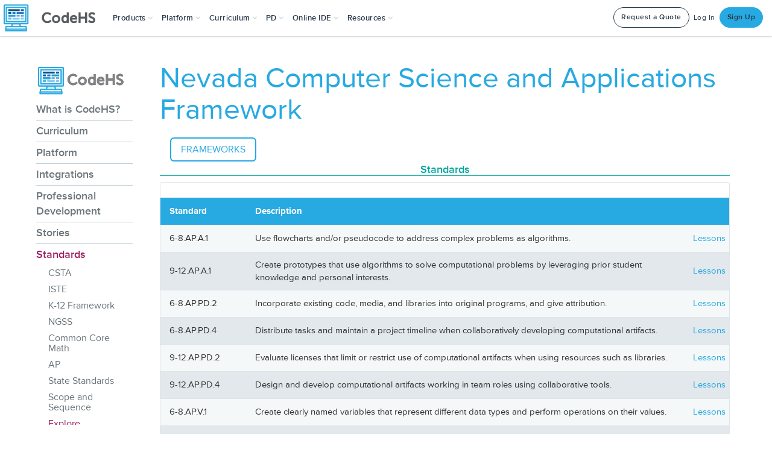

--- FILE ---
content_type: application/javascript
request_url: https://prism.app-us1.com/?a=226734623&u=https%3A%2F%2Fcodehs.com%2Finfo%2Fstandards%2Fexplore%2FNV_CSA
body_size: 124
content:
window.visitorGlobalObject=window.visitorGlobalObject||window.prismGlobalObject;window.visitorGlobalObject.setVisitorId('0439d1d9-0a64-4110-9983-017fd3ef49c7', '226734623');window.visitorGlobalObject.setWhitelistedServices('tracking', '226734623');

--- FILE ---
content_type: text/javascript
request_url: https://static1.codehs.com/gulp/1d2f6b85616e7af07bcfbbe4aa83e2f42903b975/esbuild/chunk-X6ZII2U2.js
body_size: 5701
content:
import{a as ne}from"./chunk-F4MH6VIB.js";import{b as de,c as oe}from"./chunk-IZP5LMDC.js";import{b as te}from"./chunk-HKDEPBJK.js";import{c as ie}from"./chunk-DGJUBN33.js";var _e=ie((Ie,se)=>{"use strict";var F=oe(),j=te(),G=ne(),U=de(),c,m=[],e,u,k,w,y,L,N,V,f,Q,re='<li id="filter-lessons-option"><input type="text" autocomplete="off" placeholder="Search for a Lesson" id="filter-lessons"></li>',D=["#availability-dropdown-toggle","#in-gradebook-switch",".autograde-switch","#autograde-switch-container","#grading-category-dropdown-toggle","#quiz-game-switch"],_=null;function le(){e=$("#assign-modal").contents(),$(".due-date-datepicker").datepicker(),$(".scheduled-datetimepicker").datetimepicker({timeFormat:"hh:mm tt",dateFormat:"mm/dd/y"});function s(a){var n=a.val();if(a.removeClass("format-error"),a.parent().siblings(".format-error-message").remove(),n!=="None"&&n!==""){var i=/^\d{1,2}\/\d{1,2}\/\d{2}\s+\d{1,2}:\d{2}\s+(AM|PM)$/i;i.test(n)||(a.addClass("format-error"),a.parent().before('<span class="format-error-message">Invalid date format. Expected: mm/dd/yy hh:mm AM/PM</span>'))}}$(".scheduled-datetimepicker").on("blur",function(){s($(this))})}function J(){if(_){O();return}var s=1,a=3;function n(){e.find("#prev-step").toggle(s>1),e.find("#next-step").text(s===a?"Assign":"Next")}function i(d,l){e.find(".step-container").removeClass("active");for(var r=e.find("#step-"+d);r.hasClass("disabled");)if(l==="prev"?d--:d++,r=e.find("#step-"+d),!r.length)return;r.addClass("active"),s=d,n()}var t=e.find("#next-step").clone();e.find("#next-step").replaceWith(t);var o=e.find(".selected-course-indicator");t.on("click",function(){if(s===a)R();else{if(s===1&&!c){o.addClass("error");var d=o.find(".selected-course-path");o.find(".selected-course-error-message").remove(),d.next(".selected-course-error-message").length===0&&d.after('<span class="selected-course-error-message">Required</span>');return}else o.removeClass("error"),o.find(".selected-course-error-message").remove();i(s+1)}}),e.find("#prev-step").on("click",function(){i(s-1,"prev")}),i(1),_={currentStep:s,goToStep:i,updateStepNavigation:n}}function O(){_&&_.goToStep(1)}function ce(){e=$("#assign-modal").contents(),u=window.pageSpecific.originalType,k=window.pageSpecific.itemId,w=window.pageSpecific.moduleId,y=window.pageSpecific.codehsCourseId,L=window.pageSpecific.teacherId,f=1,e.find(".modal-body").css("height","auto"),e.find(".modal-header").addClass("hidden"),e.find(".modal-footer").addClass("fixed"),q()}function fe(){e=$("#assign-modal").contents(),u=window.pageSpecific.originalType,k=window.pageSpecific.itemId,w=window.pageSpecific.moduleId,y=window.pageSpecific.codehsCourseId,L=window.pageSpecific.teacherId,f=2,e.find(".modal-body").css("height","auto"),e.find(".modal-header").addClass("hidden"),e.find(".modal-footer").addClass("fixed"),q().then(function(){J()})}function W(){e=$("#assign-iframe").contents(),e.find(D.join(",")).addClass("disabled"),e.find("#in-gradebook, #max-points-input, .due-date-datepicker, #retakes-field, #quiz-game").attr("disabled",!0),$("#assign-modal-loader").modal(),e.find(".js-loaded-body").addClass("hidden"),e.find(".modal-body").removeClass("hidden"),e.find(".modal-footer").removeClass("hidden"),m=[],u=$(this).data("original-type"),k=$(this).data("item-id"),w=$(this).data("module-id"),y=$(this).data("course-id"),L=$(this).data("user-id"),c=$(this).data("teacher-course-id"),Q=$(this).data("fix_existing_quiz_buzz_section_assignments"),f=e.find("#assign-modal").hasClass("assign-modal-v2")?2:1,q().then(function(){Z(),H(),$("#assign-modal-loader").modal("hide"),$("#assign-iframe-modal").modal(),c&&X(e.find("#teacher-course-"+c)),e.find("#assign-modal").hasClass("assign-modal-v2")&&J()})}function ue(){if(f===2?(xe(),e.find(".course-radio-input").on("change",function(){X($(this)),A()}),A()):(e.find(".dropdown-option").on("click",function(a){a.stopPropagation()}),e.find(".teacher-course-title").on("click",function(){$(this).hasClass("unassigned")&&ge($(this))})),e.find(".section-checkbox").on("click",function(){$(this).hasClass("free")?$(this).prop("checked",!0):b()}),e.find(".availability-option").on("click",function(){e.find(".availability-option").removeClass("selected"),e.find(".scheduled-container").addClass("hidden"),$(this).addClass("selected"),$(this).data("value")==G.AssignmentAvailability.SCHEDULED&&e.find(".scheduled-container").removeClass("hidden")}),e.find("#allow-blocks").prop("checked",!0),e.find("#in-gradebook").prop("checked",!0),f===1){var s='<a class="btn btn-main" id="js-assign-btn">Assign</a>';e.find(".modal-footer").html(s),e.find("#js-assign-btn").on("click",function(){c?R():e.find("#course-dropdown-toggle").addClass("error")})}e.find(".js-assign-again").on("click",function(){Z();var a=e.find("#teacher-course-"+c);f===2?a.closest(".course-item").removeClass("unassigned").addClass("assigned").prop("disabled",!0):a.addClass("assigned").removeClass("unassigned"),K(),c=null,m=[],O(),e.find(".js-loaded-body").addClass("hidden"),e.find(".modal-body").removeClass("hidden"),e.find(".modal-footer").removeClass("hidden")}),e.find("#close-modal").on("click",function(){$("#assign-iframe-modal").modal("hide")})}function H(){var s=e.find("#max-points-input").data("points");s||(s=0);var a=e.find("#retakes-field").data("attempts");a||(a=1),e.find("#autograde-true-choice, #in-gradebook").prop("checked",!0),e.find(".due-date-datepicker").val("None"),e.find("#max-points-input").val(s),e.find("#retakes-field").val(a),e.find(".availability-option.default").trigger("click"),e.find(".grading-category-option.default").trigger("click"),e.find("#lesson-toggle-text").text("End of Course")}function K(){var s="",a=e.find(".teacher-course-title.assigned").length,n="Assigned to "+a.toString()+" course";a!=1&&(n+="s"),e.find("#assigned-teacher-courses").text(n),e.find(".teacher-course-title.assigned").each(function(){s?s+=", "+$(this).data("name"):s+="Assigned to: "+$(this).data("name")}),s||(s="This assignment is not assigned to any of your courses yet"),e.find(".assigned-courses-tooltip").attr("title",s).tooltip("fixTitle"),e.find("#assigned-teacher-courses-wrapper").removeClass("hidden")}function ge(s){Y();var a=s.data("id");s.addClass("checked"),c=a,e.find(".section-name-"+a).removeClass("hidden"),e.find(".section-checkbox-"+a).prop("checked",!0),b(),s.hasClass("pro")?I(!1):I(!0),u=="Item"&&pe(a.toString()),ee(a.toString(),s.hasClass("pro"))}function X(s){var a=s.data("id"),n=s.closest(".course-item");if(e.find(".section-checkbox").prop("checked",!1),!n.hasClass("assigned")){c=a,e.find(".section-list").addClass("hidden");var i=e.find('.section-list[data-course-id="'+a+'"]');i.removeClass("hidden"),i.find(".section-checkbox").prop("checked",!0),b(),n.hasClass("pro")?I(!1):I(!0),u=="Item"&&ve(a.toString()),ee(a.toString(),n.hasClass("pro"))}}function Y(){$(".dropdown.open .dropdown-toggle").dropdown("toggle"),e.find("#course-toggle-text").text("Choose a Course"),e.find(".js-section").addClass("hidden"),e.find(".section-checkbox").prop("checked",!1),e.find(".teacher-course-title.unassigned").removeClass("checked"),e.find("#course-dropdown-toggle").removeClass("error")}function Z(){f===2?(e.find(".course-radio-input").prop("checked",!1),e.find(".course-list").scrollTop(0),e.find(".section-list").addClass("hidden"),e.find(".course-search").val("").trigger("input"),A()):Y()}function b(){var s="";m=[];var a=e.find("#assign-by-student-switch").prop("checked");a?e.find(".section-checkbox").each(function(){var n=$(this).data("id"),i=e.find(".student-checkbox-"+n+":checked").length>0;i&&(m.push(n),s?s+=", "+$(this).data("section-name"):s=$(this).data("section-name"))}):e.find(".section-checkbox:checked").each(function(){m.push($(this).data("id")),s?s+=", "+$(this).data("section-name"):s=$(this).data("section-name")}),s?e.find("#course-toggle-text").text(s):e.find("#course-toggle-text").text("Choose a Section"),A()}function R(){var s=he();s.timezone=window.pageSpecific.tz,s.original_type=u,s.item_id=k,s.module_id=w,s.codehs_course_id=y,s.fix_existing_quiz_buzz_section_assignments=Q,e.find(".modal-body").addClass("hidden"),e.find(".modal-footer").addClass("hidden"),e.find(".js-loading").removeClass("hidden"),F.send({method:"create_assignment",app:"lms",data:s,success:function(a){if(a.status=="ok"){e.find(".js-loading").addClass("hidden"),e.find(".js-loaded-body.success").removeClass("hidden");var n;if(a.type!="course"){n="/lms/assignments/"+c+"?"+a.type+"="+a.assignmentID;var i="/lms/assignment/"+a.previewAssignmentID;if(e.find(".js-go-to-preview").attr("href",i),e.find(".js-go-to-preview").removeClass("hidden"),u=="Item"||u=="Tutorial"){e.find(".js-go-to-preview .success-action-text").text("Preview this Assignment");var t="/lms/assignments/"+c+"/assignment/"+a.assignmentID;e.find(".js-go-to-edit").attr("href",t),e.find(".js-go-to-edit").removeClass("hidden")}else e.find(".js-go-to-preview .success-action-text").text("Preview this "+u),e.find(".js-go-to-edit").addClass("hidden")}else e.find(".js-go-to-edit, .js-go-to-preview").addClass("hidden"),n="/lms/assignments/"+c;e.find(".js-go-to-teacher-course").attr("href",n)}else U.error(a.message),e.find(".js-loading").addClass("hidden"),e.find(".js-loaded-body.fail").removeClass("hidden"),e.find(".js-loaded-body.fail .js-loaded-txt").html("<p>Oops! "+a.message+"<br/><br/>Please refresh the page and try again in a moment.</p>")}})}function he(){var s=e.find(".availability-option.selected").data("value"),a,n;s==G.AssignmentAvailability.SCHEDULED&&(e.find("#availability-start-time").val()!="None"&&(a=e.find("#availability-start-time").val()),e.find("#availability-end-time").val()!="None"&&(n=e.find("#availability-end-time").val()));var i;e.find(".due-date-datepicker").val()!="None"&&(i=e.find(".due-date-datepicker").val());var t=e.find("#allow-blocks").prop("checked"),o=e.find("#max-points-input").val(),d=e.find("#retakes-field").val(),l=e.find(".grading-category-option.selected").data("value"),r=e.find("#in-gradebook").prop("checked"),g=e.find("#autograde-true-choice").prop("checked"),p,h;(u=="Item"||u=="Tutorial")&&(f===2?(h=e.find(".lesson-radio-input:checked"),h.length&&(p=h.data("id"))):(h=e.find(".lesson-dropdown-option.selected"),h.length&&(p=h.data("id"))));var z=e.find("#quiz-game").prop("checked"),C={},x=e.find("#assign-by-student-switch").prop("checked");if(x){var v=e.find(".course-radio-input:checked"),S=v.length?v.data("id"):null;S&&e.find('.section-list[data-course-id="'+S+'"] .section-item').each(function(){var M=$(this).find(".section-checkbox"),T=M.data("id");if(T){var B=[];e.find(".student-checkbox-"+T).each(function(){var ae=$(this).data("id");$(this).prop("checked")||B.push(ae)}),B.length>0&&(C[T]=B)}})}return{teacher_course_id:c,section_ids:m,availability:s,availability_start:a,availability_end:n,due_date:i,allow_blocks:t,max_points:o,in_gradebook:r,auto_grade:g,lesson_id:p,grading_category_id:l,num_attempts:d,assign_as_quiz_game:z,unassigned_students_by_section:JSON.stringify(C)}}function ee(s,a){e.find("#grading-category-toggle-text").html("No Category"),e.find("#grading-category-dropdown-menu").html('<li class="grading-category-option default selected" data-value="None"><a>No Category</a></li>'),a?e.find("#grading-category-dropdown-toggle").removeClass("disabled"):e.find("#grading-category-dropdown-toggle").addClass("disabled");var n=V[s];if(n&&n.length>0){e.find("#grading-category-container").removeClass("hidden");for(var i=0;i<n.length;i++){var t=n[i],o=$('<li class="grading-category-option" data-value="'+t.id+'"><a>'+t.name+" - "+t.weight+"%</a></li>");e.find("#grading-category-dropdown-menu").append(o)}}else e.find("#grading-category-container").addClass("hidden");e.find(".grading-category-option").on("click",function(){e.find(".grading-category-option").removeClass("selected"),$(this).addClass("selected"),e.find("#grading-category-toggle-text").text($(this).text())})}function pe(s){e.find("#lesson-toggle-text").text("End of Course"),e.find("#lesson-dropdown-menu").html("");var a=N[s];if(a){e.find("#lesson-dropdown-menu").append($(re));for(var n=0;n<a.length;n++){var i=a[n],t;i.is_module?t=$('<li class="lesson-dropdown-option module" data-id='+i.id+'><a><img class="dropdown-module-img" src='+i.image+"></img>"+i.title+"</a></li>"):t=$('<li class="lesson-dropdown-option lesson" data-id='+i.id+'><a><span class="icon chs-icon-check"></span>'+i.title+"</a></li>"),e.find("#lesson-dropdown-menu").append(t)}}e.find(".lesson-dropdown-option").on("click",function(){$(this).hasClass("selected")?($(this).removeClass("selected"),e.find("#lesson-toggle-text").text("End of Course")):(e.find(".lesson-dropdown-option").removeClass("selected"),$(this).addClass("selected"),e.find("#lesson-toggle-text").text($(this).text()))}),e.find("#filter-lessons-option").on("click",function(d){d.stopPropagation()}),e.find("#filter-lessons").on("keyup",function(d){o()});var o=function(){e.find(".lesson, .module").each(function(){$(this).addClass("gone")});var d=e.find("#filter-lessons").val().toLowerCase();d.length||e.find(".lesson, .module").each(function(){$(this).removeClass("gone")}),e.find(".lesson").each(function(){var l=$(this).children("a").text().toLowerCase();l.indexOf(d)!=-1&&d.length&&($(this).removeClass("gone"),$(this).prevAll(".module").first().removeClass("gone"))})}}function ve(s){e.find(".module-list").empty(),e.find(".placement-path").text("End of Course");var a=N[s];if(a){for(var n=e.find(".module-list"),i=null,t=null,o=0;o<a.length;o++){var d=a[o];if(d.is_module){var l='<div class="module-item"><div class="module-header" data-module-id="'+d.id+'" role="button" tabindex="0" aria-expanded="false" aria-controls="module-'+d.id+'-lessons"><span class="fas fa-chevron-right expand-icon" aria-hidden="true"></span><img class="module-img" src="'+d.image+'" aria-hidden="true" loading="lazy" alt=""><span class="module-name">'+d.title+'</span></div><div class="lesson-list hidden" id="module-'+d.id+'-lessons" data-module-id="'+d.id+'" role="region"></div></div>',r=$(l);n.append(r),i=d,t=r.find(".lesson-list")}else if(t){var g='<div class="lesson-item"><div class="lesson-radio"><input type="radio" name="lesson-selection" id="lesson-'+d.id+'" class="lesson-radio-input" data-id="'+d.id+'" data-name="'+d.title+'"><label for="lesson-'+d.id+'" class="lesson-label"><span class="lesson-name">'+d.title+"</span></label></div></div>";t.append(g)}}ke(),ye(),be()}}function I(s){s?(H(),e.find(D.join(",")).addClass("disabled"),e.find("#in-gradebook, #max-points-input, .due-date-datepicker, #retakes-field, #quiz-game").attr("disabled",!0)):(e.find(D.join(",")).removeClass("disabled"),e.find("#in-gradebook, #max-points-input, .due-date-datepicker, #retakes-field, #quiz-game").attr("disabled",!1))}function q(){var s={};return s.original_type=u,s.item_id=k,s.module_id=w,s.codehs_course_id=y,s.teacher_id=L,s.teacher_course_id=c,new Promise(function(a,n){F.send({method:"load_assign_modal",app:"lms",data:s,success:function(i){i.status=="ok"?(me(i),a()):(U.error(i.message),n(i.message))}})})}function me(s){f===2?$("#assign-iframe").addClass("assign-iframe-v2"):$("#assign-iframe").removeClass("assign-iframe-v2"),e.find("#assign-modal-title").text(s.title),s.is_quiz_game?e.find("#quiz-game").closest(".settings-container, .settings-row").addClass("hidden"):e.find("#quiz-game").closest(".settings-container, .settings-row").removeClass("hidden"),s.max_points!=null?(e.find("#max-points-input").val(s.max_points),e.find("#max-points-input").data("points",s.max_points)):(e.find("#max-points-container").addClass("hidden"),e.find("#max-points-input").data("points",0)),s.allow_blocks_option||(e.find("#allow-blocks-container").addClass("hidden"),e.find("#basic-settings").addClass("hidden")),s.grader_option||e.find("#grader-container").addClass("hidden"),s.is_quiz||(e.find("#advanced-settings").addClass("hidden"),e.find("#retakes-field").data("attempts",1)),f===2?(e.find(".course-radio-input").prop("disabled",!1).closest(".course-item").removeClass("assigned").addClass("unassigned"),e.find(".course-search").val("").trigger("input"),e.find(".course-list").scrollTop(0)):e.find(".teacher-course-title").removeClass("assigned").addClass("unassigned"),s.original_type!="Course"?(s.assigned_teacher_courses.forEach(function(a,n){f===2?e.find("#teacher-course-"+a).prop("disabled",!0).closest(".course-item").addClass("assigned").removeClass("unassigned"):e.find("#teacher-course-"+a).addClass("assigned").removeClass("unassigned")}),K()):e.find("#assigned-teacher-courses-wrapper").addClass("hidden"),(s.original_type=="Item"||s.original_type=="Tutorial")&!s.is_lesson?f===2?e.find("#step-2").removeClass("disabled"):e.find("#lesson-dropdown").removeClass("hidden"):f===2?e.find("#step-2").addClass("disabled"):e.find("#lesson-dropdown").addClass("hidden"),N=s.teacher_course_modules_and_lessons,V=s.teacher_course_grading_categories,window.pageSpecific.tz=s.tz,f===2&&e.find("#assign-by-student-switch").length&&Se(),ue()}function Ce(){$(".js-assign-modal-iframe-btn").on("click",W)}function xe(){e.find(".course-search").on("input",function(){var s=$(this).val().toLowerCase(),a=e.find("#assign-by-student-switch").prop("checked");e.find(".course-item").each(function(){var n=$(this).find(".course-name").text().toLowerCase(),i=$(this).find(".section-list"),t=n.includes(s),o=!1,d=!1;i.find(".section-item").each(function(){var r=$(this).find(".section-name-label"),g=r.text().toLowerCase(),p=g.includes(s);r.removeClass("search-match"),p&&s&&r.addClass("search-match"),p&&(o=!0);var h=$(this).find(".section-checkbox").data("id"),z=e.find("#student-list-"+h),C=!1;if(z.find(".student-item").each(function(){var v=$(this).find(".student-name-label"),S=v.text().toLowerCase();v.removeClass("search-match");var M=S.includes(s);a&&M&&s&&(v.addClass("search-match"),d=!0,C=!0)}),C&&s){var x=$(this).find(".expand-students-btn");x.length&&x.attr("aria-expanded")!=="true"&&x.trigger("click")}});var l=!s||t||o||d;$(this).toggle(l),l&&(i.find(".section-item").show(),i.find(".student-item").show())})})}function be(){e.find(".lesson-search").off("input").val(""),e.find(".lesson-search").on("input",function(){var s=$(this).val().toLowerCase();e.find(".module-item").each(function(){var a=$(this),n=a.find(".module-header"),i=a.find(".lesson-list"),t=n.find(".expand-icon"),o=n.find(".module-name").text().toLowerCase(),d=!1;a.find(".lesson-item").each(function(){var r=$(this).find(".lesson-name").text().toLowerCase(),g=r.includes(s);$(this).toggle(g),g&&(d=!0)});var l=o.includes(s)||d;a.toggle(l),l&&s.length>0?(i.removeClass("hidden"),t.addClass("expanded"),n.addClass("expanded"),n.attr("aria-expanded","true")):s.length===0&&(i.addClass("hidden"),t.removeClass("expanded"),n.removeClass("expanded"),n.attr("aria-expanded","false"))})})}function ke(){e.find(".module-header").off("click keydown");function s(a){var n=a.closest(".module-item"),i=n.find(".lesson-list"),t=a.find(".expand-icon"),o=i.hasClass("hidden");i.toggleClass("hidden"),i.hasClass("hidden")?(t.removeClass("expanded"),a.removeClass("expanded"),a.attr("aria-expanded","false")):(t.addClass("expanded"),a.addClass("expanded"),a.attr("aria-expanded","true"))}e.find(".module-header").on("click",function(a){a.preventDefault(),s($(this))}),e.find(".module-header").on("keydown",function(a){(a.key===" "||a.key==="Enter")&&(a.preventDefault(),s($(this)))})}function we(){var s=e.find(".lesson-radio-input:checked"),a=e.find(".placement-path");if(s.length){var n=s.data("name"),i=s.closest(".module-item"),t=i.find(".module-name").text();a.text(t+" > "+n)}else a.text("End of Course")}function ye(){e.find(".lesson-radio-input").on("change",function(){we()})}function A(){var s=e.find(".course-radio-input:checked"),a=e.find(".selected-course-indicator"),n=a.find(".selected-course-path");if(s.length){var i=s.data("name"),t=s.data("id"),o=e.find('.section-list[data-course-id="'+t+'"] .section-checkbox:checked'),d=e.find('.section-list[data-course-id="'+t+'"] .section-checkbox').length,l=[];o.each(function(){l.push($(this).data("section-name"))}),o.length===d||d===1?n.text(i):o.length>0?n.text(i+" ("+l.join(", ")+")"):n.text(i),a.removeClass("error").find(".selected-course-error-message").remove(),n.css("color","")}else n.text("None"),a.removeClass("error").find(".selected-course-error-message").remove(),n.css("color","")}function $e(){var s=e.find(".student-list-container"),a=e.find(".expand-students-btn"),n=e.find(".expand-students-label");s.hide().attr("aria-hidden","true"),a.attr("aria-expanded","false"),a.find(".expand-students-icon").find(".expand-students-icon").removeClass("expanded").removeClass("fa-chevron-down").addClass("fa-chevron-right"),n.attr("aria-expanded","false")}function E(s){var a=e.find(".student-checkbox-"+s),n=a.filter(":checked").length,i=a.length,t=e.find('.student-count-badge[data-section-id="'+s+'"]');t.text(n+"/"+i+" students")}function P(s){var a=e.find(".expand-students-btn"),n=e.find(".expand-students-label");s?(e.find(".course-search").attr("placeholder","Search for courses, sections, or students"),a.show(),e.find(".student-count-badge-toggle").show(),e.find('.section-list[data-course-id="'+c+'"] .section-checkbox').each(function(){var i=$(this).data("id");$(this).prop("checked")||(e.find(".student-checkbox-"+i).prop("checked",!1),E(i))}),a.off("click").on("click",function(i){i.preventDefault();var t=$(this),o=t.attr("aria-controls"),d=e.find("#"+o),l=t.attr("aria-expanded")==="true",r;l?(d.hide().attr("aria-hidden","true"),t.attr("aria-expanded","false"),t.find(".expand-students-icon").removeClass("expanded").removeClass("fa-chevron-down").addClass("fa-chevron-right"),r=t.siblings(".expand-students-label"),r.attr("aria-expanded","false")):(d.show().attr("aria-hidden","false"),t.attr("aria-expanded","true"),t.find(".expand-students-icon").addClass("expanded").removeClass("fa-chevron-right").addClass("fa-chevron-down"),r=t.siblings(".expand-students-label"),r.attr("aria-expanded","true"))}),n.off("click keydown").on("click",function(){var i=$(this),t=i.siblings(".expand-students-btn");t.trigger("click")}).on("keydown",function(i){if(i.key===" "||i.key==="Enter"){i.preventDefault();var t=$(this),o=t.siblings(".expand-students-btn");o.trigger("click")}}),e.find(".section-checkbox").off("change.assignByStudent").on("change.assignByStudent",function(){var i=$(this).data("id"),t=$(this).prop("checked");e.find(".student-checkbox-"+i).prop("checked",t),E(i),b()}),e.find(".student-checkbox").off("change.assignByStudent").on("change.assignByStudent",function(){var i=$(this).data("section-id"),t=e.find(".student-checkbox-"+i),o=t.filter(":checked").length>0;e.find('.section-checkbox[data-id="'+i+'"]').prop("checked",o),E(i),b()})):(e.find(".course-search").attr("placeholder","Search for a course or section..."),a.hide(),e.find(".student-count-badge-toggle").hide(),$e(),a.off("click"),n.off("click keydown"),e.find(".section-checkbox").off("change.assignByStudent"),e.find(".student-checkbox").off("change.assignByStudent"))}function Se(){var s=e.find("#assign-by-student-switch");P(!1),s.prop("checked",!1),s.on("change",function(){P(this.checked)})}j.on("assignModal:setup",ce);j.on("assignModal2:setup",fe);j.on("assignModal:datepickerSetup",le);j.on("assignModal:setupAssignModalButtons",Ce);se.exports={setupFromAssignButton:W}});export{_e as a};


--- FILE ---
content_type: application/javascript; charset=utf-8
request_url: https://static1.codehs.com/lib/codehs-legacy-compressed/compressed.js
body_size: 174760
content:
!function(){function e(e){var t=n;e&&(n[e]||(n[e]={}),t=n[e]),t.define&&t.define.packaged||(i.original=t.define,t.define=i,t.define.packaged=!0),t.require&&t.require.packaged||(r.original=t.require,t.require=r,t.require.packaged=!0)}var t="",n=function(){return this}();if(n||"undefined"==typeof window||(n=window),t||"undefined"==typeof requirejs){var i=function(e,t,n){return"string"!=typeof e?void(i.original?i.original.apply(this,arguments):(console.error("dropping module because define wasn't a string."),console.trace())):(2==arguments.length&&(n=t),void(i.modules[e]||(i.payloads[e]=n,i.modules[e]=null)))};i.modules={},i.payloads={};var o=function(e,t,n){if("string"==typeof t){var i=a(e,t);if(void 0!=i)return n&&n(),i}else if("[object Array]"===Object.prototype.toString.call(t)){for(var o=[],s=0,l=t.length;s<l;++s){var c=a(e,t[s]);if(void 0==c&&r.original)return;o.push(c)}return n&&n.apply(null,o)||!0}},r=function(e,t){var n=o("",e,t);return void 0==n&&r.original?r.original.apply(this,arguments):n},s=function(e,t){if(t.indexOf("!")!==-1){var n=t.split("!");return s(e,n[0])+"!"+s(e,n[1])}if("."==t.charAt(0)){var i=e.split("/").slice(0,-1).join("/");for(t=i+"/"+t;t.indexOf(".")!==-1&&o!=t;){var o=t;t=t.replace(/\/\.\//,"/").replace(/[^\/]+\/\.\.\//,"")}}return t},a=function(e,t){t=s(e,t);var n=i.modules[t];if(!n){if(n=i.payloads[t],"function"==typeof n){var r={},a={id:t,uri:"",exports:r,packaged:!0},l=function(e,n){return o(t,e,n)},c=n(l,r,a);r=c||a.exports,i.modules[t]=r,delete i.payloads[t]}n=i.modules[t]=r||n}return n};e(t)}}(),define("ace/lib/fixoldbrowsers",["require","exports","module"],function(e,t,n){"use strict";"undefined"==typeof Element||Element.prototype.remove||Object.defineProperty(Element.prototype,"remove",{enumerable:!1,writable:!0,configurable:!0,value:function(){this.parentNode&&this.parentNode.removeChild(this)}})}),define("ace/lib/useragent",["require","exports","module"],function(e,t,n){"use strict";t.OS={LINUX:"LINUX",MAC:"MAC",WINDOWS:"WINDOWS"},t.getOS=function(){return t.isMac?t.OS.MAC:t.isLinux?t.OS.LINUX:t.OS.WINDOWS};var i="object"==typeof navigator?navigator:{},o=(/mac|win|linux/i.exec(i.platform)||["other"])[0].toLowerCase(),r=i.userAgent||"",s=i.appName||"";t.isWin="win"==o,t.isMac="mac"==o,t.isLinux="linux"==o,t.isIE="Microsoft Internet Explorer"==s||s.indexOf("MSAppHost")>=0?parseFloat((r.match(/(?:MSIE |Trident\/[0-9]+[\.0-9]+;.*rv:)([0-9]+[\.0-9]+)/)||[])[1]):parseFloat((r.match(/(?:Trident\/[0-9]+[\.0-9]+;.*rv:)([0-9]+[\.0-9]+)/)||[])[1]),t.isOldIE=t.isIE&&t.isIE<9,t.isGecko=t.isMozilla=r.match(/ Gecko\/\d+/),t.isOpera="object"==typeof opera&&"[object Opera]"==Object.prototype.toString.call(window.opera),t.isWebKit=parseFloat(r.split("WebKit/")[1])||void 0,t.isChrome=parseFloat(r.split(" Chrome/")[1])||void 0,t.isEdge=parseFloat(r.split(" Edge/")[1])||void 0,t.isAIR=r.indexOf("AdobeAIR")>=0,t.isAndroid=r.indexOf("Android")>=0,t.isChromeOS=r.indexOf(" CrOS ")>=0,t.isIOS=/iPad|iPhone|iPod/.test(r)&&!window.MSStream,t.isIOS&&(t.isMac=!0),t.isMobile=t.isIOS||t.isAndroid}),define("ace/lib/dom",["require","exports","module","ace/lib/useragent"],function(e,t,n){"use strict";var i=e("./useragent"),o="http://www.w3.org/1999/xhtml";if(t.buildDom=function s(e,t,n){if("string"==typeof e&&e){var i=document.createTextNode(e);return t&&t.appendChild(i),i}if(!Array.isArray(e))return e&&e.appendChild&&t&&t.appendChild(e),e;if("string"!=typeof e[0]||!e[0]){for(var o=[],r=0;r<e.length;r++){var a=s(e[r],t,n);a&&o.push(a)}return o}var l=document.createElement(e[0]),c=e[1],h=1;c&&"object"==typeof c&&!Array.isArray(c)&&(h=2);for(var r=h;r<e.length;r++)s(e[r],l,n);return 2==h&&Object.keys(c).forEach(function(e){var t=c[e];"class"===e?l.className=Array.isArray(t)?t.join(" "):t:"function"==typeof t||"value"==e||"$"==e[0]?l[e]=t:"ref"===e?n&&(n[t]=l):null!=t&&l.setAttribute(e,t)}),t&&t.appendChild(l),l},t.getDocumentHead=function(e){return e||(e=document),e.head||e.getElementsByTagName("head")[0]||e.documentElement},t.createElement=function(e,t){return document.createElementNS?document.createElementNS(t||o,e):document.createElement(e)},t.removeChildren=function(e){e.innerHTML=""},t.createTextNode=function(e,t){var n=t?t.ownerDocument:document;return n.createTextNode(e)},t.createFragment=function(e){var t=e?e.ownerDocument:document;return t.createDocumentFragment()},t.hasCssClass=function(e,t){var n=(e.className+"").split(/\s+/g);return n.indexOf(t)!==-1},t.addCssClass=function(e,n){t.hasCssClass(e,n)||(e.className+=" "+n)},t.removeCssClass=function(e,t){for(var n=e.className.split(/\s+/g);;){var i=n.indexOf(t);if(i==-1)break;n.splice(i,1)}e.className=n.join(" ")},t.toggleCssClass=function(e,t){for(var n=e.className.split(/\s+/g),i=!0;;){var o=n.indexOf(t);if(o==-1)break;i=!1,n.splice(o,1)}return i&&n.push(t),e.className=n.join(" "),i},t.setCssClass=function(e,n,i){i?t.addCssClass(e,n):t.removeCssClass(e,n)},t.hasCssString=function(e,t){var n,i=0;if(t=t||document,n=t.querySelectorAll("style"))for(;i<n.length;)if(n[i++].id===e)return!0},t.importCssString=function(e,n,i){var o=i;i&&i.getRootNode?(o=i.getRootNode(),o&&o!=i||(o=document)):o=document;var r=o.ownerDocument||o;if(n&&t.hasCssString(n,o))return null;n&&(e+="\n/*# sourceURL=ace/css/"+n+" */");var s=t.createElement("style");s.appendChild(r.createTextNode(e)),n&&(s.id=n),o==r&&(o=t.getDocumentHead(r)),o.insertBefore(s,o.firstChild)},t.importCssStylsheet=function(e,n){t.buildDom(["link",{rel:"stylesheet",href:e}],t.getDocumentHead(n))},t.scrollbarWidth=function(e){var n=t.createElement("ace_inner");n.style.width="100%",n.style.minWidth="0px",n.style.height="200px",n.style.display="block";var i=t.createElement("ace_outer"),o=i.style;o.position="absolute",o.left="-10000px",o.overflow="hidden",o.width="200px",o.minWidth="0px",o.height="150px",o.display="block",i.appendChild(n);var r=e.documentElement;r.appendChild(i);var s=n.offsetWidth;o.overflow="scroll";var a=n.offsetWidth;return s==a&&(a=i.clientWidth),r.removeChild(i),s-a},"undefined"==typeof document&&(t.importCssString=function(){}),t.computedStyle=function(e,t){return window.getComputedStyle(e,"")||{}},t.setStyle=function(e,t,n){e[t]!==n&&(e[t]=n)},t.HAS_CSS_ANIMATION=!1,t.HAS_CSS_TRANSFORMS=!1,t.HI_DPI=!i.isWin||"undefined"!=typeof window&&window.devicePixelRatio>=1.5,"undefined"!=typeof document){var r=document.createElement("div");t.HI_DPI&&void 0!==r.style.transform&&(t.HAS_CSS_TRANSFORMS=!0),i.isEdge||"undefined"==typeof r.style.animationName||(t.HAS_CSS_ANIMATION=!0),r=null}t.HAS_CSS_TRANSFORMS?t.translate=function(e,t,n){e.style.transform="translate("+Math.round(t)+"px, "+Math.round(n)+"px)"}:t.translate=function(e,t,n){e.style.top=Math.round(n)+"px",e.style.left=Math.round(t)+"px"}}),define("ace/lib/oop",["require","exports","module"],function(e,t,n){"use strict";t.inherits=function(e,t){e.super_=t,e.prototype=Object.create(t.prototype,{constructor:{value:e,enumerable:!1,writable:!0,configurable:!0}})},t.mixin=function(e,t){for(var n in t)e[n]=t[n];return e},t.implement=function(e,n){t.mixin(e,n)}}),define("ace/lib/keys",["require","exports","module","ace/lib/oop"],function(e,t,n){"use strict";var i=e("./oop"),o=function(){var e,t,n={MODIFIER_KEYS:{16:"Shift",17:"Ctrl",18:"Alt",224:"Meta",91:"MetaLeft",92:"MetaRight",93:"ContextMenu"},KEY_MODS:{ctrl:1,alt:2,option:2,shift:4,"super":8,meta:8,command:8,cmd:8,control:1},FUNCTION_KEYS:{8:"Backspace",9:"Tab",13:"Return",19:"Pause",27:"Esc",32:"Space",33:"PageUp",34:"PageDown",35:"End",36:"Home",37:"Left",38:"Up",39:"Right",40:"Down",44:"Print",45:"Insert",46:"Delete",96:"Numpad0",97:"Numpad1",98:"Numpad2",99:"Numpad3",100:"Numpad4",101:"Numpad5",102:"Numpad6",103:"Numpad7",104:"Numpad8",105:"Numpad9","-13":"NumpadEnter",112:"F1",113:"F2",114:"F3",115:"F4",116:"F5",117:"F6",118:"F7",119:"F8",120:"F9",121:"F10",122:"F11",123:"F12",144:"Numlock",145:"Scrolllock"},PRINTABLE_KEYS:{32:" ",48:"0",49:"1",50:"2",51:"3",52:"4",53:"5",54:"6",55:"7",56:"8",57:"9",59:";",61:"=",65:"a",66:"b",67:"c",68:"d",69:"e",70:"f",71:"g",72:"h",73:"i",74:"j",75:"k",76:"l",77:"m",78:"n",79:"o",80:"p",81:"q",82:"r",83:"s",84:"t",85:"u",86:"v",87:"w",88:"x",89:"y",90:"z",107:"+",109:"-",110:".",186:";",187:"=",188:",",189:"-",190:".",191:"/",192:"`",219:"[",220:"\\",221:"]",222:"'",111:"/",106:"*"}};for(t in n.FUNCTION_KEYS)e=n.FUNCTION_KEYS[t].toLowerCase(),n[e]=parseInt(t,10);for(t in n.PRINTABLE_KEYS)e=n.PRINTABLE_KEYS[t].toLowerCase(),n[e]=parseInt(t,10);return i.mixin(n,n.MODIFIER_KEYS),i.mixin(n,n.PRINTABLE_KEYS),i.mixin(n,n.FUNCTION_KEYS),n.enter=n["return"],n.escape=n.esc,n.del=n["delete"],n[173]="-",function(){for(var e=["cmd","ctrl","alt","shift"],t=Math.pow(2,e.length);t--;)n.KEY_MODS[t]=e.filter(function(e){return t&n.KEY_MODS[e]}).join("-")+"-"}(),n.KEY_MODS[0]="",n.KEY_MODS[-1]="input-",n}();i.mixin(t,o),t.keyCodeToString=function(e){var t=o[e];return"string"!=typeof t&&(t=String.fromCharCode(e)),t.toLowerCase()}}),define("ace/lib/event",["require","exports","module","ace/lib/keys","ace/lib/useragent"],function(e,t,n){"use strict";function i(){l=!1;try{document.createComment("").addEventListener("test",function(){},{get passive(){l={passive:!1}}})}catch(e){}}function o(){return void 0==l&&i(),l}function r(e,t,n){this.elem=e,this.type=t,this.callback=n}function s(e,t,n){var i=f(t);if(!h.isMac&&u){if(t.getModifierState&&(t.getModifierState("OS")||t.getModifierState("Win"))&&(i|=8),u.altGr){if(3==(3&i))return;u.altGr=0}if(18===n||17===n){var o="location"in t?t.location:t.keyLocation;if(17===n&&1===o)1==u[n]&&(d=t.timeStamp);else if(18===n&&3===i&&2===o){var r=t.timeStamp-d;r<50&&(u.altGr=!0)}}}if(n in c.MODIFIER_KEYS&&(n=-1),!i&&13===n){var o="location"in t?t.location:t.keyLocation;if(3===o&&(e(t,i,-n),t.defaultPrevented))return}if(h.isChromeOS&&8&i){if(e(t,i,n),t.defaultPrevented)return;i&=-9}return!!(i||n in c.FUNCTION_KEYS||n in c.PRINTABLE_KEYS)&&e(t,i,n)}function a(){u=Object.create(null)}var l,c=e("./keys"),h=e("./useragent"),u=null,d=0;r.prototype.destroy=function(){m(this.elem,this.type,this.callback),this.elem=this.type=this.callback=void 0};var g=t.addListener=function(e,t,n,i){e.addEventListener(t,n,o()),i&&i.$toDestroy.push(new r(e,t,n))},m=t.removeListener=function(e,t,n){e.removeEventListener(t,n,o())};t.stopEvent=function(e){return t.stopPropagation(e),t.preventDefault(e),!1},t.stopPropagation=function(e){e.stopPropagation&&e.stopPropagation()},t.preventDefault=function(e){e.preventDefault&&e.preventDefault()},t.getButton=function(e){return"dblclick"==e.type?0:"contextmenu"==e.type||h.isMac&&e.ctrlKey&&!e.altKey&&!e.shiftKey?2:e.button},t.capture=function(e,t,n){function i(e){t&&t(e),n&&n(e),m(o,"mousemove",t),m(o,"mouseup",i),m(o,"dragstart",i)}var o=e&&e.ownerDocument||document;return g(o,"mousemove",t),g(o,"mouseup",i),g(o,"dragstart",i),i},t.addMouseWheelListener=function(e,t,n){"onmousewheel"in e?g(e,"mousewheel",function(e){var n=8;void 0!==e.wheelDeltaX?(e.wheelX=-e.wheelDeltaX/n,e.wheelY=-e.wheelDeltaY/n):(e.wheelX=0,e.wheelY=-e.wheelDelta/n),t(e)},n):"onwheel"in e?g(e,"wheel",function(e){var n=.35;switch(e.deltaMode){case e.DOM_DELTA_PIXEL:e.wheelX=e.deltaX*n||0,e.wheelY=e.deltaY*n||0;break;case e.DOM_DELTA_LINE:case e.DOM_DELTA_PAGE:e.wheelX=5*(e.deltaX||0),e.wheelY=5*(e.deltaY||0)}t(e)},n):g(e,"DOMMouseScroll",function(e){e.axis&&e.axis==e.HORIZONTAL_AXIS?(e.wheelX=5*(e.detail||0),e.wheelY=0):(e.wheelX=0,e.wheelY=5*(e.detail||0)),t(e)},n)},t.addMultiMouseDownListener=function(e,n,i,o,r){function s(e){if(0!==t.getButton(e)?u=0:e.detail>1?(u++,u>4&&(u=1)):u=1,h.isIE){var r=Math.abs(e.clientX-a)>5||Math.abs(e.clientY-l)>5;c&&!r||(u=1),c&&clearTimeout(c),c=setTimeout(function(){c=null},n[u-1]||600),1==u&&(a=e.clientX,l=e.clientY)}if(e._clicks=u,i[o]("mousedown",e),u>4)u=0;else if(u>1)return i[o](d[u],e)}var a,l,c,u=0,d={2:"dblclick",3:"tripleclick",4:"quadclick"};Array.isArray(e)||(e=[e]),e.forEach(function(e){g(e,"mousedown",s,r)})};var f=function(e){return 0|(e.ctrlKey?1:0)|(e.altKey?2:0)|(e.shiftKey?4:0)|(e.metaKey?8:0)};if(t.getModifierString=function(e){return c.KEY_MODS[f(e)]},t.addCommandKeyListener=function(e,n,i){if(h.isOldGecko||h.isOpera&&!("KeyboardEvent"in window)){var o=null;g(e,"keydown",function(e){o=e.keyCode},i),g(e,"keypress",function(e){return s(n,e,o)},i)}else{var r=null;g(e,"keydown",function(e){u[e.keyCode]=(u[e.keyCode]||0)+1;var t=s(n,e,e.keyCode);return r=e.defaultPrevented,t},i),g(e,"keypress",function(e){r&&(e.ctrlKey||e.altKey||e.shiftKey||e.metaKey)&&(t.stopEvent(e),r=null)},i),g(e,"keyup",function(e){u[e.keyCode]=null},i),u||(a(),g(window,"focus",a))}},"object"==typeof window&&window.postMessage&&!h.isOldIE){var p=1;t.nextTick=function(e,n){n=n||window;var i="zero-timeout-message-"+p++,o=function(r){r.data==i&&(t.stopPropagation(r),m(n,"message",o),e())};g(n,"message",o),n.postMessage(i,"*")}}t.$idleBlocked=!1,t.onIdle=function(e,n){return setTimeout(function i(){t.$idleBlocked?setTimeout(i,100):e()},n)},t.$idleBlockId=null,t.blockIdle=function(e){t.$idleBlockId&&clearTimeout(t.$idleBlockId),t.$idleBlocked=!0,t.$idleBlockId=setTimeout(function(){t.$idleBlocked=!1},e||100)},t.nextFrame="object"==typeof window&&(window.requestAnimationFrame||window.mozRequestAnimationFrame||window.webkitRequestAnimationFrame||window.msRequestAnimationFrame||window.oRequestAnimationFrame),t.nextFrame?t.nextFrame=t.nextFrame.bind(window):t.nextFrame=function(e){setTimeout(e,17)}}),define("ace/range",["require","exports","module"],function(e,t,n){"use strict";var i=function(e,t){return e.row-t.row||e.column-t.column},o=function(e,t,n,i){this.start={row:e,column:t},this.end={row:n,column:i}};(function(){this.isEqual=function(e){return this.start.row===e.start.row&&this.end.row===e.end.row&&this.start.column===e.start.column&&this.end.column===e.end.column},this.toString=function(){return"Range: ["+this.start.row+"/"+this.start.column+"] -> ["+this.end.row+"/"+this.end.column+"]"},this.contains=function(e,t){return 0==this.compare(e,t)},this.compareRange=function(e){var t,n=e.end,i=e.start;return t=this.compare(n.row,n.column),1==t?(t=this.compare(i.row,i.column),1==t?2:0==t?1:0):t==-1?-2:(t=this.compare(i.row,i.column),t==-1?-1:1==t?42:0)},this.comparePoint=function(e){return this.compare(e.row,e.column)},this.containsRange=function(e){return 0==this.comparePoint(e.start)&&0==this.comparePoint(e.end)},this.intersects=function(e){var t=this.compareRange(e);return t==-1||0==t||1==t},this.isEnd=function(e,t){return this.end.row==e&&this.end.column==t},this.isStart=function(e,t){return this.start.row==e&&this.start.column==t},this.setStart=function(e,t){"object"==typeof e?(this.start.column=e.column,this.start.row=e.row):(this.start.row=e,this.start.column=t)},this.setEnd=function(e,t){"object"==typeof e?(this.end.column=e.column,this.end.row=e.row):(this.end.row=e,this.end.column=t)},this.inside=function(e,t){return 0==this.compare(e,t)&&(!this.isEnd(e,t)&&!this.isStart(e,t))},this.insideStart=function(e,t){return 0==this.compare(e,t)&&!this.isEnd(e,t)},this.insideEnd=function(e,t){return 0==this.compare(e,t)&&!this.isStart(e,t)},this.compare=function(e,t){return this.isMultiLine()||e!==this.start.row?e<this.start.row?-1:e>this.end.row?1:this.start.row===e?t>=this.start.column?0:-1:this.end.row===e?t<=this.end.column?0:1:0:t<this.start.column?-1:t>this.end.column?1:0},this.compareStart=function(e,t){return this.start.row==e&&this.start.column==t?-1:this.compare(e,t)},this.compareEnd=function(e,t){return this.end.row==e&&this.end.column==t?1:this.compare(e,t)},this.compareInside=function(e,t){return this.end.row==e&&this.end.column==t?1:this.start.row==e&&this.start.column==t?-1:this.compare(e,t)},this.clipRows=function(e,t){if(this.end.row>t)var n={row:t+1,column:0};else if(this.end.row<e)var n={row:e,column:0};if(this.start.row>t)var i={row:t+1,column:0};else if(this.start.row<e)var i={row:e,column:0};return o.fromPoints(i||this.start,n||this.end)},this.extend=function(e,t){var n=this.compare(e,t);if(0==n)return this;if(n==-1)var i={row:e,column:t};else var r={row:e,column:t};return o.fromPoints(i||this.start,r||this.end)},this.isEmpty=function(){return this.start.row===this.end.row&&this.start.column===this.end.column},this.isMultiLine=function(){return this.start.row!==this.end.row},this.clone=function(){return o.fromPoints(this.start,this.end)},this.collapseRows=function(){return 0==this.end.column?new o(this.start.row,0,Math.max(this.start.row,this.end.row-1),0):new o(this.start.row,0,this.end.row,0)},this.toScreenRange=function(e){var t=e.documentToScreenPosition(this.start),n=e.documentToScreenPosition(this.end);return new o(t.row,t.column,n.row,n.column)},this.moveBy=function(e,t){this.start.row+=e,this.start.column+=t,this.end.row+=e,this.end.column+=t}}).call(o.prototype),o.fromPoints=function(e,t){return new o(e.row,e.column,t.row,t.column)},o.comparePoints=i,o.comparePoints=function(e,t){return e.row-t.row||e.column-t.column},t.Range=o}),define("ace/lib/lang",["require","exports","module"],function(e,t,n){"use strict";t.last=function(e){return e[e.length-1]},t.stringReverse=function(e){return e.split("").reverse().join("")},t.stringRepeat=function(e,t){for(var n="";t>0;)1&t&&(n+=e),(t>>=1)&&(e+=e);return n};var i=/^\s\s*/,o=/\s\s*$/;t.stringTrimLeft=function(e){return e.replace(i,"")},t.stringTrimRight=function(e){return e.replace(o,"")},t.copyObject=function(e){var t={};for(var n in e)t[n]=e[n];return t},t.copyArray=function(e){for(var t=[],n=0,i=e.length;n<i;n++)e[n]&&"object"==typeof e[n]?t[n]=this.copyObject(e[n]):t[n]=e[n];return t},t.deepCopy=function r(e){if("object"!=typeof e||!e)return e;var t;if(Array.isArray(e)){t=[];for(var n=0;n<e.length;n++)t[n]=r(e[n]);return t}if("[object Object]"!==Object.prototype.toString.call(e))return e;t={};for(var n in e)t[n]=r(e[n]);return t},t.arrayToMap=function(e){for(var t={},n=0;n<e.length;n++)t[e[n]]=1;return t},t.createMap=function(e){var t=Object.create(null);for(var n in e)t[n]=e[n];return t},t.arrayRemove=function(e,t){for(var n=0;n<=e.length;n++)t===e[n]&&e.splice(n,1)},t.escapeRegExp=function(e){return e.replace(/([.*+?^${}()|[\]\/\\])/g,"\\$1")},t.escapeHTML=function(e){return(""+e).replace(/&/g,"&#38;").replace(/"/g,"&#34;").replace(/'/g,"&#39;").replace(/</g,"&#60;")},t.getMatchOffsets=function(e,t){var n=[];return e.replace(t,function(e){n.push({offset:arguments[arguments.length-2],length:e.length})}),n},t.deferredCall=function(e){var t=null,n=function(){t=null,e()},i=function(e){return i.cancel(),t=setTimeout(n,e||0),i};return i.schedule=i,i.call=function(){return this.cancel(),e(),i},i.cancel=function(){return clearTimeout(t),t=null,i},i.isPending=function(){return t},i},t.delayedCall=function(e,t){var n=null,i=function(){n=null,e()},o=function(e){null==n&&(n=setTimeout(i,e||t))};return o.delay=function(e){n&&clearTimeout(n),n=setTimeout(i,e||t)},o.schedule=o,o.call=function(){this.cancel(),e()},o.cancel=function(){n&&clearTimeout(n),n=null},o.isPending=function(){return n},o}}),define("ace/clipboard",["require","exports","module"],function(e,t,n){"use strict";var i;n.exports={lineMode:!1,pasteCancelled:function(){return!!(i&&i>Date.now()-50)||(i=!1)},cancel:function(){i=Date.now()}}}),define("ace/keyboard/textinput",["require","exports","module","ace/lib/event","ace/lib/useragent","ace/lib/dom","ace/lib/lang","ace/clipboard","ace/lib/keys"],function(e,t,n){"use strict";var i=e("../lib/event"),o=e("../lib/useragent"),r=e("../lib/dom"),s=e("../lib/lang"),a=e("../clipboard"),l=o.isChrome<18,c=o.isIE,h=o.isChrome>63,u=400,d=e("../lib/keys"),g=d.KEY_MODS,m=o.isIOS,f=m?/\s/:/\n/,p=o.isMobile,b=function(e,t){function n(){$=!0,x.blur(),x.focus(),$=!1}function b(e){27==e.keyCode&&x.value.length<x.selectionStart&&(C||(R=x.value),L=T=-1,I()),J()}function v(){clearTimeout(Y),Y=setTimeout(function(){S&&(x.style.cssText=S,S=""),t.renderer.$isMousePressed=!1,t.renderer.$keepTextAreaAtCursor&&t.renderer.$moveTextAreaToCursor()},0)}function w(e,t,n){var i=null,o=!1;n.addEventListener("keydown",function(e){i&&clearTimeout(i),o=!0},!0),n.addEventListener("keyup",function(e){i=setTimeout(function(){o=!1},100)},!0);var r=function(e){if(document.activeElement===n&&!(o||C||t.$mouseHandler.isMousePressed||k)){var i=n.selectionStart,r=n.selectionEnd,s=null,a=0;if(0==i?s=d.up:1==i?s=d.home:r>T&&"\n"==R[r]?s=d.end:i<L&&" "==R[i-1]?(s=d.left,a=g.option):i<L||i==L&&T!=L&&i==r?s=d.left:r>T&&R.slice(0,r).split("\n").length>2?s=d.down:r>T&&" "==R[r-1]?(s=d.right,a=g.option):(r>T||r==T&&T!=L&&i==r)&&(s=d.right),i!==r&&(a|=g.shift),s){var l=t.onCommandKey({},a,s);if(!l&&t.commands){s=d.keyCodeToString(s);var c=t.commands.findKeyCommand(a,s);c&&t.execCommand(c)}L=i,T=r,I("")}}};document.addEventListener("selectionchange",r),t.on("destroy",function(){document.removeEventListener("selectionchange",r)})}var x=r.createElement("textarea");x.id="ace_text-input-textarea",x.className="ace_text-input",x.setAttribute("wrap","off"),x.setAttribute("autocorrect","off"),x.setAttribute("autocapitalize","off"),x.setAttribute("spellcheck",!1),x.style.opacity="0",e.insertBefore(x,e.firstChild);var k=!1,y=!1,C=!1,_=!1,S="";p||(x.style.fontSize="1px");var A=!1,$=!1,R="",L=0,T=0,E=0;try{var M=document.activeElement===x}catch(F){}i.addListener(x,"blur",function(e){$||(t.onBlur(e),M=!1)},t),i.addListener(x,"focus",function(e){if(!$){if(M=!0,o.isEdge)try{if(!document.hasFocus())return}catch(e){}t.onFocus(e),o.isEdge?setTimeout(I):I()}},t),this.$focusScroll=!1,this.focus=function(){if(S||h||"browser"==this.$focusScroll)return x.focus({preventScroll:!0});var e=x.style.top;x.style.position="fixed",x.style.top="0px";try{var t=0!=x.getBoundingClientRect().top}catch(n){return}var i=[];if(t)for(var o=x.parentElement;o&&1==o.nodeType;)i.push(o),o.setAttribute("ace_nocontext",!0),o=!o.parentElement&&o.getRootNode?o.getRootNode().host:o.parentElement;x.focus({preventScroll:!0}),t&&i.forEach(function(e){e.removeAttribute("ace_nocontext")}),setTimeout(function(){x.style.position="","0px"==x.style.top&&(x.style.top=e)},0)},this.blur=function(){x.blur()},this.isFocused=function(){return M},t.on("beforeEndOperation",function(){var e=t.curOp,n=e&&e.command&&e.command.name;if("insertstring"!=n){var i=n&&(e.docChanged||e.selectionChanged);C&&i&&(R=x.value="",j()),I()}});var I=m?function(e){if(M&&(!k||e)&&!_){e||(e="");var n="\n ab"+e+"cde fg\n";n!=x.value&&(x.value=R=n);var i=4,o=4+(e.length||(t.selection.isEmpty()?0:1));L==i&&T==o||x.setSelectionRange(i,o),L=i,T=o}}:function(){if(!C&&!_&&(M||D)){C=!0;var e=0,n=0,i="";if(t.session){var o=t.selection,r=o.getRange(),s=o.cursor.row;if(e=r.start.column,n=r.end.column,i=t.session.getLine(s),r.start.row!=s){var a=t.session.getLine(s-1);e=r.start.row<s-1?0:e,n+=a.length+1,i=a+"\n"+i}else if(r.end.row!=s){var l=t.session.getLine(s+1);n=r.end.row>s+1?l.length:n,n+=i.length+1,i=i+"\n"+l}else p&&s>0&&(i="\n"+i,n+=1,e+=1);i.length>u&&(e<u&&n<u?i=i.slice(0,u):(i="\n",e==n?e=n=0:(e=0,n=1)))}var c=i+"\n\n";if(c!=R&&(x.value=R=c,L=T=c.length),D&&(L=x.selectionStart,T=x.selectionEnd),T!=n||L!=e||x.selectionEnd!=T)try{x.setSelectionRange(e,n),L=e,T=n}catch(h){}C=!1}};this.resetSelection=I,M&&t.onFocus();var O=function(e){return 0===e.selectionStart&&e.selectionEnd>=R.length&&e.value===R&&R&&e.selectionEnd!==T},B=function(e){C||(k?k=!1:O(x)?(t.selectAll(),I()):p&&x.selectionStart!=L&&I())},W=null;this.setInputHandler=function(e){W=e},this.getInputHandler=function(){return W};var D=!1,z=function(e,n){if(D&&(D=!1),y)return I(),e&&t.onPaste(e),y=!1,"";for(var i=x.selectionStart,r=x.selectionEnd,s=L,a=R.length-T,l=e,c=e.length-i,h=e.length-r,u=0;s>0&&R[u]==e[u];)u++,s--;for(l=l.slice(u),u=1;a>0&&R.length-u>L-1&&R[R.length-u]==e[e.length-u];)u++,a--;c-=u-1,h-=u-1;var d=l.length-u+1;if(d<0&&(s=-d,d=0),l=l.slice(0,d),!(n||l||c||s||a||h))return"";_=!0;var g=!1;return o.isAndroid&&". "==l&&(l="  ",g=!0),l&&!s&&!a&&!c&&!h||A?t.onTextInput(l):t.onTextInput(l,{extendLeft:s,extendRight:a,restoreStart:c,restoreEnd:h}),_=!1,R=e,L=i,T=r,E=h,g?"\n":l},N=function(e){if(C)return G();if(e&&e.inputType){if("historyUndo"==e.inputType)return t.execCommand("undo");if("historyRedo"==e.inputType)return t.execCommand("redo")}var n=x.value,i=z(n,!0);(n.length>u+100||f.test(i)||p&&L<1&&L==T)&&I()},H=function(e,t,n){var i=e.clipboardData||window.clipboardData;if(i&&!l){var o=c||n?"Text":"text/plain";try{return t?i.setData(o,t)!==!1:i.getData(o)}catch(e){if(!n)return H(e,t,!0)}}},P=function(e,n){var o=t.getCopyText();return o?void(H(e,o)?(m&&(I(o),k=o,setTimeout(function(){k=!1},10)),n?t.onCut():t.onCopy(),i.preventDefault(e)):(k=!0,x.value=o,x.select(),setTimeout(function(){k=!1,I(),n?t.onCut():t.onCopy()}))):i.preventDefault(e)},U=function(e){P(e,!0)},K=function(e){P(e,!1)},V=function(e){var n=H(e);a.pasteCancelled()||("string"==typeof n?(n&&t.onPaste(n,e),o.isIE&&setTimeout(I),i.preventDefault(e)):(x.value="",y=!0))};i.addCommandKeyListener(x,t.onCommandKey.bind(t),t),i.addListener(x,"select",B,t),i.addListener(x,"input",N,t),i.addListener(x,"cut",U,t),i.addListener(x,"copy",K,t),i.addListener(x,"paste",V,t),"oncut"in x&&"oncopy"in x&&"onpaste"in x||i.addListener(e,"keydown",function(e){if((!o.isMac||e.metaKey)&&e.ctrlKey)switch(e.keyCode){case 67:K(e);break;case 86:V(e);break;case 88:U(e)}},t);var q=function(e){if(!C&&t.onCompositionStart&&!t.$readOnly&&(C={},!A)){e.data&&(C.useTextareaForIME=!1),setTimeout(G,0),t._signal("compositionStart"),t.on("mousedown",n);var i=t.getSelectionRange();i.end.row=i.start.row,i.end.column=i.start.column,C.markerRange=i,C.selectionStart=L,t.onCompositionStart(C),C.useTextareaForIME?(R=x.value="",L=0,T=0):(x.msGetInputContext&&(C.context=x.msGetInputContext()),x.getInputContext&&(C.context=x.getInputContext()))}},G=function(){if(C&&t.onCompositionUpdate&&!t.$readOnly){if(A)return n();if(C.useTextareaForIME)t.onCompositionUpdate(x.value);else{var e=x.value;z(e),C.markerRange&&(C.context&&(C.markerRange.start.column=C.selectionStart=C.context.compositionStartOffset),C.markerRange.end.column=C.markerRange.start.column+T-C.selectionStart+E)}}},j=function(e){t.onCompositionEnd&&!t.$readOnly&&(C=!1,t.onCompositionEnd(),t.off("mousedown",n),e&&N())},J=s.delayedCall(G,50).schedule.bind(null,null);i.addListener(x,"compositionstart",q,t),i.addListener(x,"compositionupdate",G,t),i.addListener(x,"keyup",b,t),i.addListener(x,"keydown",J,t),i.addListener(x,"compositionend",j,t),this.getElement=function(){return x},this.setCommandMode=function(e){A=e,x.readOnly=!1},this.setReadOnly=function(e){A||(x.readOnly=e)},this.setCopyWithEmptySelection=function(e){},this.onContextMenu=function(e){D=!0,I(),t._emit("nativecontextmenu",{target:t,domEvent:e}),this.moveToMouse(e,!0)},this.moveToMouse=function(e,n){S||(S=x.style.cssText),x.style.cssText=(n?"z-index:100000;":"")+(o.isIE?"opacity:0.1;":"")+"text-indent: -"+(L+T)*t.renderer.characterWidth*.5+"px;";var s=t.container.getBoundingClientRect(),a=r.computedStyle(t.container),l=s.top+(parseInt(a.borderTopWidth)||0),c=s.left+(parseInt(s.borderLeftWidth)||0),h=s.bottom-l-x.clientHeight-2,u=function(e){r.translate(x,e.clientX-c-2,Math.min(e.clientY-l-2,h))};u(e),"mousedown"==e.type&&(t.renderer.$isMousePressed=!0,clearTimeout(Y),o.isWin&&i.capture(t.container,u,v))},this.onContextMenuClose=v;var Y,Z=function(e){t.textInput.onContextMenu(e),v()};i.addListener(x,"mouseup",Z,t),i.addListener(x,"mousedown",function(e){e.preventDefault(),v()},t),i.addListener(t.renderer.scroller,"contextmenu",Z,t),i.addListener(x,"contextmenu",Z,t),m&&w(e,t,x)};t.TextInput=b,t.$setUserAgentForTests=function(e,t){p=e,m=t}}),define("ace/mouse/default_handlers",["require","exports","module","ace/lib/useragent"],function(e,t,n){"use strict";function i(e){e.$clickSelection=null;var t=e.editor;t.setDefaultHandler("mousedown",this.onMouseDown.bind(e)),t.setDefaultHandler("dblclick",this.onDoubleClick.bind(e)),t.setDefaultHandler("tripleclick",this.onTripleClick.bind(e)),t.setDefaultHandler("quadclick",this.onQuadClick.bind(e)),t.setDefaultHandler("mousewheel",this.onMouseWheel.bind(e));var n=["select","startSelect","selectEnd","selectAllEnd","selectByWordsEnd","selectByLinesEnd","dragWait","dragWaitEnd","focusWait"];n.forEach(function(t){e[t]=this[t]},this),e.selectByLines=this.extendSelectionBy.bind(e,"getLineRange"),e.selectByWords=this.extendSelectionBy.bind(e,"getWordRange")}function o(e,t,n,i){return Math.sqrt(Math.pow(n-e,2)+Math.pow(i-t,2))}function r(e,t){if(e.start.row==e.end.row)var n=2*t.column-e.start.column-e.end.column;else if(e.start.row!=e.end.row-1||e.start.column||e.end.column)var n=2*t.row-e.start.row-e.end.row;else var n=t.column-4;return n<0?{cursor:e.start,anchor:e.end}:{cursor:e.end,anchor:e.start}}var s=e("../lib/useragent"),a=0,l=550;(function(){this.onMouseDown=function(e){var t=e.inSelection(),n=e.getDocumentPosition();this.mousedownEvent=e;var i=this.editor,o=e.getButton();if(0!==o){var r=i.getSelectionRange(),a=r.isEmpty();return(a||1==o)&&i.selection.moveToPosition(n),void(2==o&&(i.textInput.onContextMenu(e.domEvent),s.isMozilla||e.preventDefault()))}return this.mousedownEvent.time=Date.now(),!t||i.isFocused()||(i.focus(),!this.$focusTimeout||this.$clickSelection||i.inMultiSelectMode)?(this.captureMouse(e),this.startSelect(n,e.domEvent._clicks>1),e.preventDefault()):(this.setState("focusWait"),void this.captureMouse(e))},this.startSelect=function(e,t){e=e||this.editor.renderer.screenToTextCoordinates(this.x,this.y);var n=this.editor;this.mousedownEvent&&(this.mousedownEvent.getShiftKey()?n.selection.selectToPosition(e):t||n.selection.moveToPosition(e),t||this.select(),n.renderer.scroller.setCapture&&n.renderer.scroller.setCapture(),n.setStyle("ace_selecting"),this.setState("select"))},this.select=function(){var e,t=this.editor,n=t.renderer.screenToTextCoordinates(this.x,this.y);if(this.$clickSelection){var i=this.$clickSelection.comparePoint(n);if(i==-1)e=this.$clickSelection.end;else if(1==i)e=this.$clickSelection.start;else{var o=r(this.$clickSelection,n);n=o.cursor,e=o.anchor}t.selection.setSelectionAnchor(e.row,e.column)}t.selection.selectToPosition(n),t.renderer.scrollCursorIntoView()},this.extendSelectionBy=function(e){var t,n=this.editor,i=n.renderer.screenToTextCoordinates(this.x,this.y),o=n.selection[e](i.row,i.column);if(this.$clickSelection){var s=this.$clickSelection.comparePoint(o.start),a=this.$clickSelection.comparePoint(o.end);if(s==-1&&a<=0)t=this.$clickSelection.end,o.end.row==i.row&&o.end.column==i.column||(i=o.start);else if(1==a&&s>=0)t=this.$clickSelection.start,o.start.row==i.row&&o.start.column==i.column||(i=o.end);else if(s==-1&&1==a)i=o.end,t=o.start;else{var l=r(this.$clickSelection,i);i=l.cursor,t=l.anchor}n.selection.setSelectionAnchor(t.row,t.column)}n.selection.selectToPosition(i),n.renderer.scrollCursorIntoView()},this.selectEnd=this.selectAllEnd=this.selectByWordsEnd=this.selectByLinesEnd=function(){this.$clickSelection=null,this.editor.unsetStyle("ace_selecting"),this.editor.renderer.scroller.releaseCapture&&this.editor.renderer.scroller.releaseCapture()},this.focusWait=function(){var e=o(this.mousedownEvent.x,this.mousedownEvent.y,this.x,this.y),t=Date.now();(e>a||t-this.mousedownEvent.time>this.$focusTimeout)&&this.startSelect(this.mousedownEvent.getDocumentPosition())},this.onDoubleClick=function(e){var t=e.getDocumentPosition(),n=this.editor,i=n.session,o=i.getBracketRange(t);o?(o.isEmpty()&&(o.start.column--,o.end.column++),this.setState("select")):(o=n.selection.getWordRange(t.row,t.column),this.setState("selectByWords")),this.$clickSelection=o,this.select()},this.onTripleClick=function(e){var t=e.getDocumentPosition(),n=this.editor;this.setState("selectByLines");var i=n.getSelectionRange();i.isMultiLine()&&i.contains(t.row,t.column)?(this.$clickSelection=n.selection.getLineRange(i.start.row),this.$clickSelection.end=n.selection.getLineRange(i.end.row).end):this.$clickSelection=n.selection.getLineRange(t.row),this.select()},this.onQuadClick=function(e){var t=this.editor;t.selectAll(),this.$clickSelection=t.getSelectionRange(),
this.setState("selectAll")},this.onMouseWheel=function(e){if(!e.getAccelKey()){e.getShiftKey()&&e.wheelY&&!e.wheelX&&(e.wheelX=e.wheelY,e.wheelY=0);var t=this.editor;this.$lastScroll||(this.$lastScroll={t:0,vx:0,vy:0,allowed:0});var n=this.$lastScroll,i=e.domEvent.timeStamp,o=i-n.t,r=o?e.wheelX/o:n.vx,s=o?e.wheelY/o:n.vy;o<l&&(r=(r+n.vx)/2,s=(s+n.vy)/2);var a=Math.abs(r/s),c=!1;if(a>=1&&t.renderer.isScrollableBy(e.wheelX*e.speed,0)&&(c=!0),a<=1&&t.renderer.isScrollableBy(0,e.wheelY*e.speed)&&(c=!0),c)n.allowed=i;else if(i-n.allowed<l){var h=Math.abs(r)<=1.5*Math.abs(n.vx)&&Math.abs(s)<=1.5*Math.abs(n.vy);h?(c=!0,n.allowed=i):n.allowed=0}return n.t=i,n.vx=r,n.vy=s,c?(t.renderer.scrollBy(e.wheelX*e.speed,e.wheelY*e.speed),e.stop()):void 0}}}).call(i.prototype),t.DefaultHandlers=i}),define("ace/tooltip",["require","exports","module","ace/lib/oop","ace/lib/dom"],function(e,t,n){"use strict";function i(e){this.isOpen=!1,this.$element=null,this.$parentNode=e}var o=(e("./lib/oop"),e("./lib/dom"));(function(){this.$init=function(){return this.$element=o.createElement("div"),this.$element.className="ace_tooltip",this.$element.style.display="none",this.$parentNode.appendChild(this.$element),this.$element},this.getElement=function(){return this.$element||this.$init()},this.setText=function(e){this.getElement().textContent=e},this.setHtml=function(e){this.getElement().innerHTML=e},this.setPosition=function(e,t){this.getElement().style.left=e+"px",this.getElement().style.top=t+"px"},this.setClassName=function(e){o.addCssClass(this.getElement(),e)},this.show=function(e,t,n){null!=e&&this.setText(e),null!=t&&null!=n&&this.setPosition(t,n),this.isOpen||(this.getElement().style.display="block",this.isOpen=!0)},this.hide=function(){this.isOpen&&(this.getElement().style.display="none",this.isOpen=!1)},this.getHeight=function(){return this.getElement().offsetHeight},this.getWidth=function(){return this.getElement().offsetWidth},this.destroy=function(){this.isOpen=!1,this.$element&&this.$element.parentNode&&this.$element.parentNode.removeChild(this.$element)}}).call(i.prototype),t.Tooltip=i}),define("ace/mouse/default_gutter_handler",["require","exports","module","ace/lib/dom","ace/lib/oop","ace/lib/event","ace/tooltip"],function(e,t,n){"use strict";function i(e){function t(){var t=u.getDocumentPosition().row,o=l.$annotations[t];if(!o)return n();var r=s.session.getLength();if(t==r){var a=s.renderer.pixelToScreenCoordinates(0,u.y).row,h=u.$pos;if(a>s.session.documentToScreenRow(h.row,h.column))return n()}if(d!=o)if(d=o.text.join("<br/>"),c.setHtml(d),c.show(),s._signal("showGutterTooltip",c),s.on("mousewheel",n),e.$tooltipFollowsMouse)i(u);else{var g=u.domEvent.target,m=g.getBoundingClientRect(),f=c.getElement().style;f.left=m.right+"px",f.top=m.bottom+"px"}}function n(){h&&(h=clearTimeout(h)),d&&(c.hide(),d=null,s._signal("hideGutterTooltip",c),s.off("mousewheel",n))}function i(e){c.setPosition(e.x,e.y)}var s=e.editor,l=s.renderer.$gutterLayer,c=new o(s.container);e.editor.setDefaultHandler("guttermousedown",function(t){if(s.isFocused()&&0==t.getButton()){var n=l.getRegion(t);if("foldWidgets"!=n){var i=t.getDocumentPosition().row,o=s.session.selection;if(t.getShiftKey())o.selectTo(i,0);else{if(2==t.domEvent.detail)return s.selectAll(),t.preventDefault();e.$clickSelection=s.selection.getLineRange(i)}return e.setState("selectByLines"),e.captureMouse(t),t.preventDefault()}}});var h,u,d;e.editor.setDefaultHandler("guttermousemove",function(o){var s=o.domEvent.target||o.domEvent.srcElement;return r.hasCssClass(s,"ace_fold-widget")?n():(d&&e.$tooltipFollowsMouse&&i(o),u=o,void(h||(h=setTimeout(function(){h=null,u&&!e.isMousePressed?t():n()},50))))}),a.addListener(s.renderer.$gutter,"mouseout",function(e){u=null,d&&!h&&(h=setTimeout(function(){h=null,n()},50))},s),s.on("changeSession",n)}function o(e){l.call(this,e)}var r=e("../lib/dom"),s=e("../lib/oop"),a=e("../lib/event"),l=e("../tooltip").Tooltip;s.inherits(o,l),function(){this.setPosition=function(e,t){var n=window.innerWidth||document.documentElement.clientWidth,i=window.innerHeight||document.documentElement.clientHeight,o=this.getWidth(),r=this.getHeight();e+=15,t+=15,e+o>n&&(e-=e+o-n),t+r>i&&(t-=20+r),l.prototype.setPosition.call(this,e,t)}}.call(o.prototype),t.GutterHandler=i}),define("ace/mouse/mouse_event",["require","exports","module","ace/lib/event","ace/lib/useragent"],function(e,t,n){"use strict";var i=e("../lib/event"),o=e("../lib/useragent"),r=t.MouseEvent=function(e,t){this.domEvent=e,this.editor=t,this.x=this.clientX=e.clientX,this.y=this.clientY=e.clientY,this.$pos=null,this.$inSelection=null,this.propagationStopped=!1,this.defaultPrevented=!1};(function(){this.stopPropagation=function(){i.stopPropagation(this.domEvent),this.propagationStopped=!0},this.preventDefault=function(){i.preventDefault(this.domEvent),this.defaultPrevented=!0},this.stop=function(){this.stopPropagation(),this.preventDefault()},this.getDocumentPosition=function(){return this.$pos?this.$pos:(this.$pos=this.editor.renderer.screenToTextCoordinates(this.clientX,this.clientY),this.$pos)},this.inSelection=function(){if(null!==this.$inSelection)return this.$inSelection;var e=this.editor,t=e.getSelectionRange();if(t.isEmpty())this.$inSelection=!1;else{var n=this.getDocumentPosition();this.$inSelection=t.contains(n.row,n.column)}return this.$inSelection},this.getButton=function(){return i.getButton(this.domEvent)},this.getShiftKey=function(){return this.domEvent.shiftKey},this.getAccelKey=o.isMac?function(){return this.domEvent.metaKey}:function(){return this.domEvent.ctrlKey}}).call(r.prototype)}),define("ace/mouse/dragdrop_handler",["require","exports","module","ace/lib/dom","ace/lib/event","ace/lib/useragent"],function(e,t,n){"use strict";function i(e){function t(e,t){var n=Date.now(),i=!t||e.row!=t.row,r=!t||e.column!=t.column;if(!R||i||r)p.moveCursorToPosition(e),R=n,L={x:x,y:k};else{var s=o(L.x,L.y,x,k);s>h?R=null:n-R>=c&&(p.renderer.scrollCursorIntoView(),R=null)}}function n(e,t){var n=Date.now(),i=p.renderer.layerConfig.lineHeight,o=p.renderer.layerConfig.characterWidth,r=p.renderer.scroller.getBoundingClientRect(),s={x:{left:x-r.left,right:r.right-x},y:{top:k-r.top,bottom:r.bottom-k}},a=Math.min(s.x.left,s.x.right),c=Math.min(s.y.top,s.y.bottom),h={row:e.row,column:e.column};a/o<=2&&(h.column+=s.x.left<s.x.right?-3:2),c/i<=1&&(h.row+=s.y.top<s.y.bottom?-1:1);var u=e.row!=h.row,d=e.column!=h.column,g=!t||e.row!=t.row;u||d&&!g?$?n-$>=l&&p.renderer.scrollCursorIntoView(h):$=n:$=null}function i(){var e=_;_=p.renderer.screenToTextCoordinates(x,k),t(_,e),n(_,e)}function u(){C=p.selection.toOrientedRange(),w=p.session.addMarker(C,"ace_selection",p.getSelectionStyle()),p.clearSelection(),p.isFocused()&&p.renderer.$cursorLayer.setBlinking(!1),clearInterval(y),i(),y=setInterval(i,20),E=0,s.addListener(document,"mousemove",g)}function d(){clearInterval(y),p.session.removeMarker(w),w=null,p.selection.fromOrientedRange(C),p.isFocused()&&!A&&p.$resetCursorStyle(),C=null,_=null,E=0,$=null,R=null,s.removeListener(document,"mousemove",g)}function g(){null==M&&(M=setTimeout(function(){null!=M&&w&&d()},20))}function m(e){var t=e.types;return!t||Array.prototype.some.call(t,function(e){return"text/plain"==e||"Text"==e})}function f(e){var t=["copy","copymove","all","uninitialized"],n=["move","copymove","linkmove","all","uninitialized"],i=a.isMac?e.altKey:e.ctrlKey,o="uninitialized";try{o=e.dataTransfer.effectAllowed.toLowerCase()}catch(e){}var r="none";return i&&t.indexOf(o)>=0?r="copy":n.indexOf(o)>=0?r="move":t.indexOf(o)>=0&&(r="copy"),r}var p=e.editor,b=r.createElement("img");b.src="[data-uri]",a.isOpera&&(b.style.cssText="width:1px;height:1px;position:fixed;top:0;left:0;z-index:2147483647;opacity:0;");var v=["dragWait","dragWaitEnd","startDrag","dragReadyEnd","onMouseDrag"];v.forEach(function(t){e[t]=this[t]},this),p.on("mousedown",this.onMouseDown.bind(e));var w,x,k,y,C,_,S,A,$,R,L,T=p.container,E=0;this.onDragStart=function(e){if(this.cancelDrag||!T.draggable){var t=this;return setTimeout(function(){t.startSelect(),t.captureMouse(e)},0),e.preventDefault()}C=p.getSelectionRange();var n=e.dataTransfer;n.effectAllowed=p.getReadOnly()?"copy":"copyMove",a.isOpera&&(p.container.appendChild(b),b.scrollTop=0),n.setDragImage&&n.setDragImage(b,0,0),a.isOpera&&p.container.removeChild(b),n.clearData(),n.setData("Text",p.session.getTextRange()),A=!0,this.setState("drag")},this.onDragEnd=function(e){if(T.draggable=!1,A=!1,this.setState(null),!p.getReadOnly()){var t=e.dataTransfer.dropEffect;S||"move"!=t||p.session.remove(p.getSelectionRange()),p.$resetCursorStyle()}this.editor.unsetStyle("ace_dragging"),this.editor.renderer.setCursorStyle("")},this.onDragEnter=function(e){if(!p.getReadOnly()&&m(e.dataTransfer))return x=e.clientX,k=e.clientY,w||u(),E++,e.dataTransfer.dropEffect=S=f(e),s.preventDefault(e)},this.onDragOver=function(e){if(!p.getReadOnly()&&m(e.dataTransfer))return x=e.clientX,k=e.clientY,w||(u(),E++),null!==M&&(M=null),e.dataTransfer.dropEffect=S=f(e),s.preventDefault(e)},this.onDragLeave=function(e){if(E--,E<=0&&w)return d(),S=null,s.preventDefault(e)},this.onDrop=function(e){if(_){var t=e.dataTransfer;if(A)switch(S){case"move":C=C.contains(_.row,_.column)?{start:_,end:_}:p.moveText(C,_);break;case"copy":C=p.moveText(C,_,!0)}else{var n=t.getData("Text");C={start:_,end:p.session.insert(_,n)},p.focus(),S=null}return d(),s.preventDefault(e)}},s.addListener(T,"dragstart",this.onDragStart.bind(e),p),s.addListener(T,"dragend",this.onDragEnd.bind(e),p),s.addListener(T,"dragenter",this.onDragEnter.bind(e),p),s.addListener(T,"dragover",this.onDragOver.bind(e),p),s.addListener(T,"dragleave",this.onDragLeave.bind(e),p),s.addListener(T,"drop",this.onDrop.bind(e),p);var M=null}function o(e,t,n,i){return Math.sqrt(Math.pow(n-e,2)+Math.pow(i-t,2))}var r=e("../lib/dom"),s=e("../lib/event"),a=e("../lib/useragent"),l=200,c=200,h=5;(function(){this.dragWait=function(){var e=Date.now()-this.mousedownEvent.time;e>this.editor.getDragDelay()&&this.startDrag()},this.dragWaitEnd=function(){var e=this.editor.container;e.draggable=!1,this.startSelect(this.mousedownEvent.getDocumentPosition()),this.selectEnd()},this.dragReadyEnd=function(e){this.editor.$resetCursorStyle(),this.editor.unsetStyle("ace_dragging"),this.editor.renderer.setCursorStyle(""),this.dragWaitEnd()},this.startDrag=function(){this.cancelDrag=!1;var e=this.editor,t=e.container;t.draggable=!0,e.renderer.$cursorLayer.setBlinking(!1),e.setStyle("ace_dragging");var n=a.isWin?"default":"move";e.renderer.setCursorStyle(n),this.setState("dragReady")},this.onMouseDrag=function(e){var t=this.editor.container;if(a.isIE&&"dragReady"==this.state){var n=o(this.mousedownEvent.x,this.mousedownEvent.y,this.x,this.y);n>3&&t.dragDrop()}if("dragWait"===this.state){var n=o(this.mousedownEvent.x,this.mousedownEvent.y,this.x,this.y);n>0&&(t.draggable=!1,this.startSelect(this.mousedownEvent.getDocumentPosition()))}},this.onMouseDown=function(e){if(this.$dragEnabled){this.mousedownEvent=e;var t=this.editor,n=e.inSelection(),i=e.getButton(),o=e.domEvent.detail||1;if(1===o&&0===i&&n){if(e.editor.inMultiSelectMode&&(e.getAccelKey()||e.getShiftKey()))return;this.mousedownEvent.time=Date.now();var r=e.domEvent.target||e.domEvent.srcElement;if("unselectable"in r&&(r.unselectable="on"),t.getDragDelay()){if(a.isWebKit){this.cancelDrag=!0;var s=t.container;s.draggable=!0}this.setState("dragWait")}else this.startDrag();this.captureMouse(e,this.onMouseDrag.bind(this)),e.defaultPrevented=!0}}}}).call(i.prototype),t.DragdropHandler=i}),define("ace/mouse/touch_handler",["require","exports","module","ace/mouse/mouse_event","ace/lib/event","ace/lib/dom"],function(e,t,n){"use strict";var i=e("./mouse_event").MouseEvent,o=e("../lib/event"),r=e("../lib/dom");t.addTouchListeners=function(e,t){function n(){var e=window.navigator&&window.navigator.clipboard,n=!1,i=function(){var i=t.getCopyText(),o=t.session.getUndoManager().hasUndo();w.replaceChild(r.buildDom(n?["span",!i&&["span",{"class":"ace_mobile-button",action:"selectall"},"Select All"],i&&["span",{"class":"ace_mobile-button",action:"copy"},"Copy"],i&&["span",{"class":"ace_mobile-button",action:"cut"},"Cut"],e&&["span",{"class":"ace_mobile-button",action:"paste"},"Paste"],o&&["span",{"class":"ace_mobile-button",action:"undo"},"Undo"],["span",{"class":"ace_mobile-button",action:"find"},"Find"],["span",{"class":"ace_mobile-button",action:"openCommandPallete"},"Pallete"]]:["span"]),w.firstChild)},o=function(o){var r=o.target.getAttribute("action");return"more"!=r&&n?("paste"==r?e.readText().then(function(e){t.execCommand(r,e)}):r&&("cut"!=r&&"copy"!=r||(e?e.writeText(t.getCopyText()):document.execCommand("copy")),t.execCommand(r)),w.firstChild.style.display="none",n=!1,void("openCommandPallete"!=r&&t.focus())):(n=!n,i())};w=r.buildDom(["div",{"class":"ace_mobile-menu",ontouchstart:function(e){x="menu",e.stopPropagation(),e.preventDefault(),t.textInput.focus()},ontouchend:function(e){e.stopPropagation(),e.preventDefault(),o(e)},onclick:o},["span"],["span",{"class":"ace_mobile-button",action:"more"},"..."]],t.container)}function s(){w||n();var e=t.selection.cursor,i=t.renderer.textToScreenCoordinates(e.row,e.column),o=t.renderer.textToScreenCoordinates(0,0).pageX,r=t.renderer.scrollLeft,s=t.container.getBoundingClientRect();w.style.top=i.pageY-s.top-3+"px",i.pageX-s.left<s.width-70?(w.style.left="",w.style.right="10px"):(w.style.right="",w.style.left=o+r-s.left+"px"),w.style.display="",w.firstChild.style.display="none",t.on("input",a)}function a(e){w&&(w.style.display="none"),t.off("input",a)}function l(){f=null,clearTimeout(f);var e=t.selection.getRange(),n=e.contains(b.row,b.column);!e.isEmpty()&&n||(t.selection.moveToPosition(b),t.selection.selectWord()),x="wait",s()}function c(){f=null,clearTimeout(f),t.selection.moveToPosition(b);var e=y>=2?t.selection.getLineRange(b.row):t.session.getBracketRange(b);e&&!e.isEmpty()?t.selection.setRange(e):t.selection.selectWord(),x="wait"}function h(){k+=60,p=setInterval(function(){k--<=0&&(clearInterval(p),p=null),Math.abs(C)<.01&&(C=0),Math.abs(_)<.01&&(_=0),k<20&&(C=.9*C),k<20&&(_=.9*_);var e=t.session.getScrollTop();t.renderer.scrollBy(10*C,10*_),e==t.session.getScrollTop()&&(k=0)},10)}var u,d,g,m,f,p,b,v,w,x="scroll",k=0,y=0,C=0,_=0;o.addListener(e,"contextmenu",function(e){if(v){var n=t.textInput.getElement();n.focus()}},t),o.addListener(e,"touchstart",function(e){var n=e.touches;if(f||n.length>1)return clearTimeout(f),f=null,g=-1,void(x="zoom");v=t.$mouseHandler.isMousePressed=!0;var o=t.renderer.layerConfig.lineHeight,r=t.renderer.layerConfig.lineHeight,s=e.timeStamp;m=s;var a=n[0],h=a.clientX,p=a.clientY;Math.abs(u-h)+Math.abs(d-p)>o&&(g=-1),u=e.clientX=h,d=e.clientY=p,C=_=0;var w=new i(e,t);if(b=w.getDocumentPosition(),s-g<500&&1==n.length&&!k)y++,e.preventDefault(),e.button=0,c();else{y=0;var S=t.selection.cursor,A=t.selection.isEmpty()?S:t.selection.anchor,$=t.renderer.$cursorLayer.getPixelPosition(S,!0),R=t.renderer.$cursorLayer.getPixelPosition(A,!0),L=t.renderer.scroller.getBoundingClientRect(),T=t.renderer.layerConfig.offset,E=t.renderer.scrollLeft,M=function(e,t){return e/=r,t=t/o-.75,e*e+t*t};if(e.clientX<L.left)return void(x="zoom");var F=M(e.clientX-L.left-$.left+E,e.clientY-L.top-$.top+T),I=M(e.clientX-L.left-R.left+E,e.clientY-L.top-R.top+T);F<3.5&&I<3.5&&(x=F>I?"cursor":"anchor"),x=I<3.5?"anchor":F<3.5?"cursor":"scroll",f=setTimeout(l,450)}g=s},t),o.addListener(e,"touchend",function(e){v=t.$mouseHandler.isMousePressed=!1,p&&clearInterval(p),"zoom"==x?(x="",k=0):f?(t.selection.moveToPosition(b),k=0,s()):"scroll"==x?(h(),a()):s(),clearTimeout(f),f=null},t),o.addListener(e,"touchmove",function(e){f&&(clearTimeout(f),f=null);var n=e.touches;if(!(n.length>1||"zoom"==x)){var o=n[0],r=u-o.clientX,s=d-o.clientY;if("wait"==x){if(!(r*r+s*s>4))return e.preventDefault();x="cursor"}u=o.clientX,d=o.clientY,e.clientX=o.clientX,e.clientY=o.clientY;var a=e.timeStamp,l=a-m;if(m=a,"scroll"==x){var c=new i(e,t);c.speed=1,c.wheelX=r,c.wheelY=s,10*Math.abs(r)<Math.abs(s)&&(r=0),10*Math.abs(s)<Math.abs(r)&&(s=0),0!=l&&(C=r/l,_=s/l),t._emit("mousewheel",c),c.propagationStopped||(C=_=0)}else{var h=new i(e,t),g=h.getDocumentPosition();"cursor"==x?t.selection.moveCursorToPosition(g):"anchor"==x&&t.selection.setSelectionAnchor(g.row,g.column),t.renderer.scrollCursorIntoView(g),e.preventDefault()}}},t)}}),define("ace/lib/net",["require","exports","module","ace/lib/dom"],function(e,t,n){"use strict";var i=e("./dom");t.get=function(e,t){var n=new XMLHttpRequest;n.open("GET",e,!0),n.onreadystatechange=function(){4===n.readyState&&t(n.responseText)},n.send(null)},t.loadScript=function(e,t){var n=i.getDocumentHead(),o=document.createElement("script");o.src=e,n.appendChild(o),o.onload=o.onreadystatechange=function(e,n){!n&&o.readyState&&"loaded"!=o.readyState&&"complete"!=o.readyState||(o=o.onload=o.onreadystatechange=null,n||t())}},t.qualifyURL=function(e){var t=document.createElement("a");return t.href=e,t.href}}),define("ace/lib/event_emitter",["require","exports","module"],function(e,t,n){"use strict";var i={},o=function(){this.propagationStopped=!0},r=function(){this.defaultPrevented=!0};i._emit=i._dispatchEvent=function(e,t){this._eventRegistry||(this._eventRegistry={}),this._defaultHandlers||(this._defaultHandlers={});var n=this._eventRegistry[e]||[],i=this._defaultHandlers[e];if(n.length||i){"object"==typeof t&&t||(t={}),t.type||(t.type=e),t.stopPropagation||(t.stopPropagation=o),t.preventDefault||(t.preventDefault=r),n=n.slice();for(var s=0;s<n.length&&(n[s](t,this),!t.propagationStopped);s++);return i&&!t.defaultPrevented?i(t,this):void 0}},i._signal=function(e,t){var n=(this._eventRegistry||{})[e];if(n){n=n.slice();for(var i=0;i<n.length;i++)n[i](t,this)}},i.once=function(e,t){var n=this;if(this.on(e,function i(){n.off(e,i),t.apply(null,arguments)}),!t)return new Promise(function(e){t=e})},i.setDefaultHandler=function(e,t){var n=this._defaultHandlers;if(n||(n=this._defaultHandlers={_disabled_:{}}),n[e]){var i=n[e],o=n._disabled_[e];o||(n._disabled_[e]=o=[]),o.push(i);var r=o.indexOf(t);r!=-1&&o.splice(r,1)}n[e]=t},i.removeDefaultHandler=function(e,t){var n=this._defaultHandlers;if(n){var i=n._disabled_[e];if(n[e]==t)i&&this.setDefaultHandler(e,i.pop());else if(i){var o=i.indexOf(t);o!=-1&&i.splice(o,1)}}},i.on=i.addEventListener=function(e,t,n){this._eventRegistry=this._eventRegistry||{};var i=this._eventRegistry[e];return i||(i=this._eventRegistry[e]=[]),i.indexOf(t)==-1&&i[n?"unshift":"push"](t),t},i.off=i.removeListener=i.removeEventListener=function(e,t){this._eventRegistry=this._eventRegistry||{};var n=this._eventRegistry[e];if(n){var i=n.indexOf(t);i!==-1&&n.splice(i,1)}},i.removeAllListeners=function(e){e||(this._eventRegistry=this._defaultHandlers=void 0),this._eventRegistry&&(this._eventRegistry[e]=void 0),this._defaultHandlers&&(this._defaultHandlers[e]=void 0)},t.EventEmitter=i}),define("ace/lib/app_config",["require","exports","module","ace/lib/oop","ace/lib/event_emitter"],function(e,t,n){"no use strict";function i(e){"undefined"!=typeof console&&console.warn&&console.warn.apply(console,arguments)}function o(e,t){var n=new Error(e);n.data=t,"object"==typeof console&&console.error&&console.error(n),setTimeout(function(){throw n})}var r=e("./oop"),s=e("./event_emitter").EventEmitter,a={setOptions:function(e){Object.keys(e).forEach(function(t){this.setOption(t,e[t])},this)},getOptions:function(e){var t={};if(e)Array.isArray(e)||(t=e,e=Object.keys(t));else{var n=this.$options;e=Object.keys(n).filter(function(e){return!n[e].hidden})}return e.forEach(function(e){t[e]=this.getOption(e)},this),t},setOption:function(e,t){if(this["$"+e]!==t){var n=this.$options[e];if(!n)return i('misspelled option "'+e+'"');if(n.forwardTo)return this[n.forwardTo]&&this[n.forwardTo].setOption(e,t);n.handlesSet||(this["$"+e]=t),n&&n.set&&n.set.call(this,t)}},getOption:function(e){var t=this.$options[e];return t?t.forwardTo?this[t.forwardTo]&&this[t.forwardTo].getOption(e):t&&t.get?t.get.call(this):this["$"+e]:i('misspelled option "'+e+'"')}},l=function(){this.$defaultOptions={}};(function(){r.implement(this,s),this.defineOptions=function(e,t,n){return e.$options||(this.$defaultOptions[t]=e.$options={}),Object.keys(n).forEach(function(t){var i=n[t];"string"==typeof i&&(i={forwardTo:i}),i.name||(i.name=t),e.$options[i.name]=i,"initialValue"in i&&(e["$"+i.name]=i.initialValue)}),r.implement(e,a),this},this.resetOptions=function(e){Object.keys(e.$options).forEach(function(t){var n=e.$options[t];"value"in n&&e.setOption(t,n.value)})},this.setDefaultValue=function(e,t,n){if(!e){for(e in this.$defaultOptions)if(this.$defaultOptions[e][t])break;if(!this.$defaultOptions[e][t])return!1}var i=this.$defaultOptions[e]||(this.$defaultOptions[e]={});i[t]&&(i.forwardTo?this.setDefaultValue(i.forwardTo,t,n):i[t].value=n)},this.setDefaultValues=function(e,t){Object.keys(t).forEach(function(n){this.setDefaultValue(e,n,t[n])},this)},this.warn=i,this.reportError=o}).call(l.prototype),t.AppConfig=l}),define("ace/config",["require","exports","module","ace/lib/lang","ace/lib/oop","ace/lib/net","ace/lib/app_config"],function(e,t,n){"no use strict";function i(i){if(l&&l.document){c.packaged=i||e.packaged||n.packaged||l.define&&define.packaged;for(var r={},s="",a=document.currentScript||document._currentScript,h=a&&a.ownerDocument||document,u=h.getElementsByTagName("script"),d=0;d<u.length;d++){var g=u[d],m=g.src||g.getAttribute("src");if(m){for(var f=g.attributes,p=0,b=f.length;p<b;p++){var v=f[p];0===v.name.indexOf("data-ace-")&&(r[o(v.name.replace(/^data-ace-/,""))]=v.value)}var w=m.match(/^(.*)\/ace(\-\w+)?\.js(\?|$)/);w&&(s=w[1])}}s&&(r.base=r.base||s,r.packaged=!0),r.basePath=r.base,r.workerPath=r.workerPath||r.base,r.modePath=r.modePath||r.base,r.themePath=r.themePath||r.base,delete r.base;for(var x in r)"undefined"!=typeof r[x]&&t.set(x,r[x])}}function o(e){return e.replace(/-(.)/g,function(e,t){return t.toUpperCase()})}var r=e("./lib/lang"),s=(e("./lib/oop"),e("./lib/net")),a=e("./lib/app_config").AppConfig;n.exports=t=new a;var l=function(){return this||"undefined"!=typeof window&&window}(),c={packaged:!1,workerPath:null,modePath:null,themePath:null,basePath:"",suffix:".js",$moduleUrls:{},loadWorkerFromBlob:!0,sharedPopups:!1};t.get=function(e){if(!c.hasOwnProperty(e))throw new Error("Unknown config key: "+e);return c[e]},t.set=function(e,t){if(c.hasOwnProperty(e))c[e]=t;else if(0==this.setDefaultValue("",e,t))throw new Error("Unknown config key: "+e)},t.all=function(){return r.copyObject(c)},t.$modes={},t.moduleUrl=function(e,t){if(c.$moduleUrls[e])return c.$moduleUrls[e];var n=e.split("/");t=t||n[n.length-2]||"";var i="snippets"==t?"/":"-",o=n[n.length-1];if("worker"==t&&"-"==i){var r=new RegExp("^"+t+"[\\-_]|[\\-_]"+t+"$","g");o=o.replace(r,"")}(!o||o==t)&&n.length>1&&(o=n[n.length-2]);var s=c[t+"Path"];return null==s?s=c.basePath:"/"==i&&(t=i=""),s&&"/"!=s.slice(-1)&&(s+="/"),s+t+i+o+this.get("suffix")},t.setModuleUrl=function(e,t){return c.$moduleUrls[e]=t},t.$loading={},t.loadModule=function(n,i){var o,r;Array.isArray(n)&&(r=n[0],n=n[1]);try{o=e(n)}catch(a){}if(o&&!t.$loading[n])return i&&i(o);if(t.$loading[n]||(t.$loading[n]=[]),t.$loading[n].push(i),!(t.$loading[n].length>1)){var l=function(){e([n],function(e){t._emit("load.module",{name:n,module:e});var i=t.$loading[n];t.$loading[n]=null,i.forEach(function(t){t&&t(e)})})};if(!t.get("packaged"))return l();s.loadScript(t.moduleUrl(n,r),l),h()}};var h=function(){c.basePath||c.workerPath||c.modePath||c.themePath||Object.keys(c.$moduleUrls).length||(console.error("Unable to infer path to ace from script src,","use ace.config.set('basePath', 'path') to enable dynamic loading of modes and themes","or with webpack use ace/webpack-resolver"),h=function(){})};i(!0),t.init=i,t.version="1.4.12"}),define("ace/mouse/mouse_handler",["require","exports","module","ace/lib/event","ace/lib/useragent","ace/mouse/default_handlers","ace/mouse/default_gutter_handler","ace/mouse/mouse_event","ace/mouse/dragdrop_handler","ace/mouse/touch_handler","ace/config"],function(e,t,n){"use strict";var i=e("../lib/event"),o=e("../lib/useragent"),r=e("./default_handlers").DefaultHandlers,s=e("./default_gutter_handler").GutterHandler,a=e("./mouse_event").MouseEvent,l=e("./dragdrop_handler").DragdropHandler,c=e("./touch_handler").addTouchListeners,h=e("../config"),u=function(e){var t=this;this.editor=e,new r(this),new s(this),new l(this);var n=function(t){var n=!document.hasFocus||!document.hasFocus()||!e.isFocused()&&document.activeElement==(e.textInput&&e.textInput.getElement());n&&window.focus(),e.focus()},a=e.renderer.getMouseEventTarget();i.addListener(a,"click",this.onMouseEvent.bind(this,"click"),e),i.addListener(a,"mousemove",this.onMouseMove.bind(this,"mousemove"),e),i.addMultiMouseDownListener([a,e.renderer.scrollBarV&&e.renderer.scrollBarV.inner,e.renderer.scrollBarH&&e.renderer.scrollBarH.inner,e.textInput&&e.textInput.getElement()].filter(Boolean),[400,300,250],this,"onMouseEvent",e),i.addMouseWheelListener(e.container,this.onMouseWheel.bind(this,"mousewheel"),e),c(e.container,e);var h=e.renderer.$gutter;i.addListener(h,"mousedown",this.onMouseEvent.bind(this,"guttermousedown"),e),i.addListener(h,"click",this.onMouseEvent.bind(this,"gutterclick"),e),i.addListener(h,"dblclick",this.onMouseEvent.bind(this,"gutterdblclick"),e),i.addListener(h,"mousemove",this.onMouseEvent.bind(this,"guttermousemove"),e),i.addListener(a,"mousedown",n,e),i.addListener(h,"mousedown",n,e),o.isIE&&e.renderer.scrollBarV&&(i.addListener(e.renderer.scrollBarV.element,"mousedown",n,e),i.addListener(e.renderer.scrollBarH.element,"mousedown",n,e)),e.on("mousemove",function(n){if(!t.state&&!t.$dragDelay&&t.$dragEnabled){var i=e.renderer.screenToTextCoordinates(n.x,n.y),o=e.session.selection.getRange(),r=e.renderer;!o.isEmpty()&&o.insideStart(i.row,i.column)?r.setCursorStyle("default"):r.setCursorStyle("")}},e)};(function(){this.onMouseEvent=function(e,t){this.editor._emit(e,new a(t,this.editor))},this.onMouseMove=function(e,t){var n=this.editor._eventRegistry&&this.editor._eventRegistry.mousemove;n&&n.length&&this.editor._emit(e,new a(t,this.editor))},this.onMouseWheel=function(e,t){var n=new a(t,this.editor);n.speed=2*this.$scrollSpeed,n.wheelX=t.wheelX,n.wheelY=t.wheelY,this.editor._emit(e,n)},this.setState=function(e){this.state=e},this.captureMouse=function(e,t){this.x=e.x,this.y=e.y,this.isMousePressed=!0;var n=this.editor,r=this.editor.renderer;r.$isMousePressed=!0;var s=this,l=function(e){if(e){if(o.isWebKit&&!e.which&&s.releaseMouse)return s.releaseMouse();s.x=e.clientX,s.y=e.clientY,t&&t(e),s.mouseEvent=new a(e,s.editor),s.$mouseMoved=!0}},c=function(e){n.off("beforeEndOperation",u),clearInterval(d),h(),s[s.state+"End"]&&s[s.state+"End"](e),s.state="",s.isMousePressed=r.$isMousePressed=!1,r.$keepTextAreaAtCursor&&r.$moveTextAreaToCursor(),s.$onCaptureMouseMove=s.releaseMouse=null,e&&s.onMouseEvent("mouseup",e),n.endOperation()},h=function(){s[s.state]&&s[s.state](),s.$mouseMoved=!1};if(o.isOldIE&&"dblclick"==e.domEvent.type)return setTimeout(function(){c(e)});var u=function(e){s.releaseMouse&&n.curOp.command.name&&n.curOp.selectionChanged&&(s[s.state+"End"]&&s[s.state+"End"](),s.state="",s.releaseMouse())};n.on("beforeEndOperation",u),n.startOperation({command:{name:"mouse"}}),s.$onCaptureMouseMove=l,s.releaseMouse=i.capture(this.editor.container,l,c);var d=setInterval(h,20)},this.releaseMouse=null,this.cancelContextMenu=function(){var e=function(t){t&&t.domEvent&&"contextmenu"!=t.domEvent.type||(this.editor.off("nativecontextmenu",e),t&&t.domEvent&&i.stopEvent(t.domEvent))}.bind(this);setTimeout(e,10),this.editor.on("nativecontextmenu",e)},this.destroy=function(){this.releaseMouse&&this.releaseMouse()}}).call(u.prototype),h.defineOptions(u.prototype,"mouseHandler",{scrollSpeed:{initialValue:2},dragDelay:{initialValue:o.isMac?150:0},dragEnabled:{initialValue:!0},focusTimeout:{initialValue:0},tooltipFollowsMouse:{initialValue:!0}}),t.MouseHandler=u}),define("ace/mouse/fold_handler",["require","exports","module","ace/lib/dom"],function(e,t,n){"use strict";function i(e){e.on("click",function(t){var n=t.getDocumentPosition(),i=e.session,r=i.getFoldAt(n.row,n.column,1);r&&(t.getAccelKey()?i.removeFold(r):i.expandFold(r),t.stop());var s=t.domEvent&&t.domEvent.target;s&&o.hasCssClass(s,"ace_inline_button")&&o.hasCssClass(s,"ace_toggle_wrap")&&(i.setOption("wrap",!i.getUseWrapMode()),e.renderer.scrollCursorIntoView())}),e.on("gutterclick",function(t){var n=e.renderer.$gutterLayer.getRegion(t);if("foldWidgets"==n){var i=t.getDocumentPosition().row,o=e.session;o.foldWidgets&&o.foldWidgets[i]&&e.session.onFoldWidgetClick(i,t),e.isFocused()||e.focus(),t.stop()}}),e.on("gutterdblclick",function(t){var n=e.renderer.$gutterLayer.getRegion(t);if("foldWidgets"==n){var i=t.getDocumentPosition().row,o=e.session,r=o.getParentFoldRangeData(i,!0),s=r.range||r.firstRange;if(s){i=s.start.row;var a=o.getFoldAt(i,o.getLine(i).length,1);a?o.removeFold(a):(o.addFold("...",s),e.renderer.scrollCursorIntoView({row:s.start.row,column:0}))}t.stop()}})}var o=e("../lib/dom");t.FoldHandler=i}),define("ace/keyboard/keybinding",["require","exports","module","ace/lib/keys","ace/lib/event"],function(e,t,n){"use strict";var i=e("../lib/keys"),o=e("../lib/event"),r=function(e){this.$editor=e,this.$data={editor:e},this.$handlers=[],this.setDefaultHandler(e.commands)};(function(){this.setDefaultHandler=function(e){this.removeKeyboardHandler(this.$defaultHandler),this.$defaultHandler=e,this.addKeyboardHandler(e,0)},this.setKeyboardHandler=function(e){var t=this.$handlers;if(t[t.length-1]!=e){for(;t[t.length-1]&&t[t.length-1]!=this.$defaultHandler;)this.removeKeyboardHandler(t[t.length-1]);this.addKeyboardHandler(e,1)}},this.addKeyboardHandler=function(e,t){if(e){"function"!=typeof e||e.handleKeyboard||(e.handleKeyboard=e);var n=this.$handlers.indexOf(e);n!=-1&&this.$handlers.splice(n,1),void 0==t?this.$handlers.push(e):this.$handlers.splice(t,0,e),n==-1&&e.attach&&e.attach(this.$editor)}},this.removeKeyboardHandler=function(e){var t=this.$handlers.indexOf(e);return t!=-1&&(this.$handlers.splice(t,1),e.detach&&e.detach(this.$editor),!0)},this.getKeyboardHandler=function(){return this.$handlers[this.$handlers.length-1]},this.getStatusText=function(){var e=this.$data,t=e.editor;return this.$handlers.map(function(n){return n.getStatusText&&n.getStatusText(t,e)||""}).filter(Boolean).join(" ")},this.$callKeyboardHandlers=function(e,t,n,i){for(var r,s=!1,a=this.$editor.commands,l=this.$handlers.length;l--&&(r=this.$handlers[l].handleKeyboard(this.$data,e,t,n,i),!(r&&r.command&&(s="null"==r.command||a.exec(r.command,this.$editor,r.args,i),s&&i&&e!=-1&&1!=r.passEvent&&1!=r.command.passEvent&&o.stopEvent(i),s))););return s||e!=-1||(r={command:"insertstring"},s=a.exec("insertstring",this.$editor,t)),s&&this.$editor._signal&&this.$editor._signal("keyboardActivity",r),s},this.onCommandKey=function(e,t,n){var o=i.keyCodeToString(n);return this.$callKeyboardHandlers(t,o,n,e)},this.onTextInput=function(e){return this.$callKeyboardHandlers(-1,e)}}).call(r.prototype),t.KeyBinding=r}),define("ace/lib/bidiutil",["require","exports","module"],function(e,t,n){"use strict";function i(e,t,n,i){var o=a?m:g,f=null,p=null,b=null,v=0,w=null,x=null,k=-1,_=null,A=null,$=[];if(!i)for(_=0,i=[];_<n;_++)i[_]=s(e[_]);for(l=a,c=!1,h=!1,u=!1,d=!1,A=0;A<n;A++){if(f=v,$[A]=p=r(e,i,$,A),v=o[f][p],w=240&v,v&=15,t[A]=b=o[v][5],w>0)if(16==w){for(_=k;_<A;_++)t[_]=1;k=-1}else k=-1;if(x=o[v][6])k==-1&&(k=A);else if(k>-1){for(_=k;_<A;_++)t[_]=b;k=-1}i[A]==y&&(t[A]=0),l|=b}if(d)for(_=0;_<n;_++)if(i[_]==C){t[_]=a;for(var R=_-1;R>=0&&i[R]==S;R--)t[R]=a}}function o(e,t,n){if(!(l<e)){if(1==e&&a==p&&!u)return void n.reverse();for(var i,o,r,s,c=n.length,h=0;h<c;){if(t[h]>=e){for(i=h+1;i<c&&t[i]>=e;)i++;for(o=h,r=i-1;o<r;o++,r--)s=n[o],n[o]=n[r],n[r]=s;
h=i}h++}}}function r(e,t,n,i){var o,r,s,l,g=t[i];switch(g){case b:case v:c=!1;case k:case x:return g;case w:return c?x:w;case _:return c=!0,h=!0,v;case S:return k;case A:return i<1||i+1>=t.length||(o=n[i-1])!=w&&o!=x||(r=t[i+1])!=w&&r!=x?k:(c&&(r=x),r==o?r:k);case $:return o=i>0?n[i-1]:y,o==w&&i+1<t.length&&t[i+1]==w?w:k;case R:if(i>0&&n[i-1]==w)return w;if(c)return k;for(l=i+1,s=t.length;l<s&&t[l]==R;)l++;return l<s&&t[l]==w?w:k;case L:for(s=t.length,l=i+1;l<s&&t[l]==L;)l++;if(l<s){var m=e[i],f=m>=1425&&m<=2303||64286==m;if(o=t[l],f&&(o==v||o==_))return v}return i<1||(o=t[i-1])==y?k:n[i-1];case y:return c=!1,u=!0,a;case C:return d=!0,k;case T:case E:case F:case I:case M:c=!1;case O:return k}}function s(e){var t=e.charCodeAt(0),n=t>>8;return 0==n?t>191?b:B[t]:5==n?/[\u0591-\u05f4]/.test(e)?v:b:6==n?/[\u0610-\u061a\u064b-\u065f\u06d6-\u06e4\u06e7-\u06ed]/.test(e)?L:/[\u0660-\u0669\u066b-\u066c]/.test(e)?x:1642==t?R:/[\u06f0-\u06f9]/.test(e)?w:_:32==n&&t<=8287?W[255&t]:254==n&&t>=65136?_:k}var a=0,l=0,c=!1,h=!1,u=!1,d=!1,g=[[0,3,0,1,0,0,0],[0,3,0,1,2,2,0],[0,3,0,17,2,0,1],[0,3,5,5,4,1,0],[0,3,21,21,4,0,1],[0,3,5,5,4,2,0]],m=[[2,0,1,1,0,1,0],[2,0,1,1,0,2,0],[2,0,2,1,3,2,0],[2,0,2,33,3,1,1]],f=0,p=1,b=0,v=1,w=2,x=3,k=4,y=5,C=6,_=7,S=8,A=9,$=10,R=11,L=12,T=13,E=14,M=15,F=16,I=17,O=18,B=[O,O,O,O,O,O,O,O,O,C,y,C,S,y,O,O,O,O,O,O,O,O,O,O,O,O,O,O,y,y,y,C,S,k,k,R,R,R,k,k,k,k,k,$,A,$,A,A,w,w,w,w,w,w,w,w,w,w,A,k,k,k,k,k,k,b,b,b,b,b,b,b,b,b,b,b,b,b,b,b,b,b,b,b,b,b,b,b,b,b,b,k,k,k,k,k,k,b,b,b,b,b,b,b,b,b,b,b,b,b,b,b,b,b,b,b,b,b,b,b,b,b,b,k,k,k,k,O,O,O,O,O,O,y,O,O,O,O,O,O,O,O,O,O,O,O,O,O,O,O,O,O,O,O,O,O,O,O,O,O,A,k,R,R,R,R,k,k,k,k,b,k,k,O,k,k,R,R,w,w,k,b,k,k,k,w,b,k,k,k,k,k],W=[S,S,S,S,S,S,S,S,S,S,S,O,O,O,b,v,k,k,k,k,k,k,k,k,k,k,k,k,k,k,k,k,k,k,k,k,k,k,k,k,S,y,T,E,M,F,I,A,R,R,R,R,R,k,k,k,k,k,k,k,k,k,k,k,k,k,k,k,A,k,k,k,k,k,k,k,k,k,k,k,k,k,k,k,k,k,k,k,k,k,k,k,k,k,k,S];t.L=b,t.R=v,t.EN=w,t.ON_R=3,t.AN=4,t.R_H=5,t.B=6,t.RLE=7,t.DOT="·",t.doBidiReorder=function(e,n,r){if(e.length<2)return{};var s=e.split(""),l=new Array(s.length),c=new Array(s.length),h=[];a=r?p:f,i(s,h,s.length,n);for(var u=0;u<l.length;l[u]=u,u++);o(2,h,l),o(1,h,l);for(var u=0;u<l.length-1;u++)n[u]===x?h[u]=t.AN:h[u]===v&&(n[u]>_&&n[u]<T||n[u]===k||n[u]===O)?h[u]=t.ON_R:u>0&&"ل"===s[u-1]&&/\u0622|\u0623|\u0625|\u0627/.test(s[u])&&(h[u-1]=h[u]=t.R_H,u++);s[s.length-1]===t.DOT&&(h[s.length-1]=t.B),"‫"===s[0]&&(h[0]=t.RLE);for(var u=0;u<l.length;u++)c[u]=h[l[u]];return{logicalFromVisual:l,bidiLevels:c}},t.hasBidiCharacters=function(e,t){for(var n=!1,i=0;i<e.length;i++)t[i]=s(e.charAt(i)),n||t[i]!=v&&t[i]!=_&&t[i]!=x||(n=!0);return n},t.getVisualFromLogicalIdx=function(e,t){for(var n=0;n<t.logicalFromVisual.length;n++)if(t.logicalFromVisual[n]==e)return n;return 0}}),define("ace/bidihandler",["require","exports","module","ace/lib/bidiutil","ace/lib/lang"],function(e,t,n){"use strict";var i=e("./lib/bidiutil"),o=e("./lib/lang"),r=/[\u0590-\u05f4\u0600-\u06ff\u0700-\u08ac\u202B]/,s=function(e){this.session=e,this.bidiMap={},this.currentRow=null,this.bidiUtil=i,this.charWidths=[],this.EOL="¬",this.showInvisibles=!0,this.isRtlDir=!1,this.$isRtl=!1,this.line="",this.wrapIndent=0,this.EOF="¶",this.RLE="‫",this.contentWidth=0,this.fontMetrics=null,this.rtlLineOffset=0,this.wrapOffset=0,this.isMoveLeftOperation=!1,this.seenBidi=r.test(e.getValue())};(function(){this.isBidiRow=function(e,t,n){return!!this.seenBidi&&(e!==this.currentRow&&(this.currentRow=e,this.updateRowLine(t,n),this.updateBidiMap()),this.bidiMap.bidiLevels)},this.onChange=function(e){this.seenBidi?this.currentRow=null:"insert"==e.action&&r.test(e.lines.join("\n"))&&(this.seenBidi=!0,this.currentRow=null)},this.getDocumentRow=function(){var e=0,t=this.session.$screenRowCache;if(t.length){var n=this.session.$getRowCacheIndex(t,this.currentRow);n>=0&&(e=this.session.$docRowCache[n])}return e},this.getSplitIndex=function(){var e=0,t=this.session.$screenRowCache;if(t.length)for(var n,i=this.session.$getRowCacheIndex(t,this.currentRow);this.currentRow-e>0&&(n=this.session.$getRowCacheIndex(t,this.currentRow-e-1),n===i);)i=n,e++;else e=this.currentRow;return e},this.updateRowLine=function(e,t){void 0===e&&(e=this.getDocumentRow());var n=e===this.session.getLength()-1,r=n?this.EOF:this.EOL;if(this.wrapIndent=0,this.line=this.session.getLine(e),this.isRtlDir=this.$isRtl||this.line.charAt(0)===this.RLE,this.session.$useWrapMode){var s=this.session.$wrapData[e];s&&(void 0===t&&(t=this.getSplitIndex()),t>0&&s.length?(this.wrapIndent=s.indent,this.wrapOffset=this.wrapIndent*this.charWidths[i.L],this.line=t<s.length?this.line.substring(s[t-1],s[t]):this.line.substring(s[s.length-1])):this.line=this.line.substring(0,s[t])),t==s.length&&(this.line+=this.showInvisibles?r:i.DOT)}else this.line+=this.showInvisibles?r:i.DOT;var a,l=this.session,c=0;this.line=this.line.replace(/\t|[\u1100-\u2029, \u202F-\uFFE6]/g,function(e,t){return"\t"===e||l.isFullWidth(e.charCodeAt(0))?(a="\t"===e?l.getScreenTabSize(t+c):2,c+=a-1,o.stringRepeat(i.DOT,a)):e}),this.isRtlDir&&(this.fontMetrics.$main.textContent=this.line.charAt(this.line.length-1)==i.DOT?this.line.substr(0,this.line.length-1):this.line,this.rtlLineOffset=this.contentWidth-this.fontMetrics.$main.getBoundingClientRect().width)},this.updateBidiMap=function(){var e=[];i.hasBidiCharacters(this.line,e)||this.isRtlDir?this.bidiMap=i.doBidiReorder(this.line,e,this.isRtlDir):this.bidiMap={}},this.markAsDirty=function(){this.currentRow=null},this.updateCharacterWidths=function(e){if(this.characterWidth!==e.$characterSize.width){this.fontMetrics=e;var t=this.characterWidth=e.$characterSize.width,n=e.$measureCharWidth("ה");this.charWidths[i.L]=this.charWidths[i.EN]=this.charWidths[i.ON_R]=t,this.charWidths[i.R]=this.charWidths[i.AN]=n,this.charWidths[i.R_H]=.45*n,this.charWidths[i.B]=this.charWidths[i.RLE]=0,this.currentRow=null}},this.setShowInvisibles=function(e){this.showInvisibles=e,this.currentRow=null},this.setEolChar=function(e){this.EOL=e},this.setContentWidth=function(e){this.contentWidth=e},this.isRtlLine=function(e){return!!this.$isRtl||(void 0!=e?this.session.getLine(e).charAt(0)==this.RLE:this.isRtlDir)},this.setRtlDirection=function(e,t){for(var n=e.getCursorPosition(),i=e.selection.getSelectionAnchor().row;i<=n.row;i++)t||e.session.getLine(i).charAt(0)!==e.session.$bidiHandler.RLE?t&&e.session.getLine(i).charAt(0)!==e.session.$bidiHandler.RLE&&e.session.doc.insert({column:0,row:i},e.session.$bidiHandler.RLE):e.session.doc.removeInLine(i,0,1)},this.getPosLeft=function(e){e-=this.wrapIndent;var t=this.line.charAt(0)===this.RLE?1:0,n=e>t?this.session.getOverwrite()?e:e-1:t,o=i.getVisualFromLogicalIdx(n,this.bidiMap),r=this.bidiMap.bidiLevels,s=0;!this.session.getOverwrite()&&e<=t&&r[o]%2!==0&&o++;for(var a=0;a<o;a++)s+=this.charWidths[r[a]];return!this.session.getOverwrite()&&e>t&&r[o]%2===0&&(s+=this.charWidths[r[o]]),this.wrapIndent&&(s+=this.isRtlDir?-1*this.wrapOffset:this.wrapOffset),this.isRtlDir&&(s+=this.rtlLineOffset),s},this.getSelections=function(e,t){var n,i=this.bidiMap,o=i.bidiLevels,r=[],s=0,a=Math.min(e,t)-this.wrapIndent,l=Math.max(e,t)-this.wrapIndent,c=!1,h=!1,u=0;this.wrapIndent&&(s+=this.isRtlDir?-1*this.wrapOffset:this.wrapOffset);for(var d,g=0;g<o.length;g++)d=i.logicalFromVisual[g],n=o[g],c=d>=a&&d<l,c&&!h?u=s:!c&&h&&r.push({left:u,width:s-u}),s+=this.charWidths[n],h=c;if(c&&g===o.length&&r.push({left:u,width:s-u}),this.isRtlDir)for(var m=0;m<r.length;m++)r[m].left+=this.rtlLineOffset;return r},this.offsetToCol=function(e){this.isRtlDir&&(e-=this.rtlLineOffset);var t=0,e=Math.max(e,0),n=0,i=0,o=this.bidiMap.bidiLevels,r=this.charWidths[o[i]];for(this.wrapIndent&&(e-=this.isRtlDir?-1*this.wrapOffset:this.wrapOffset);e>n+r/2;){if(n+=r,i===o.length-1){r=0;break}r=this.charWidths[o[++i]]}return i>0&&o[i-1]%2!==0&&o[i]%2===0?(e<n&&i--,t=this.bidiMap.logicalFromVisual[i]):i>0&&o[i-1]%2===0&&o[i]%2!==0?t=1+(e>n?this.bidiMap.logicalFromVisual[i]:this.bidiMap.logicalFromVisual[i-1]):this.isRtlDir&&i===o.length-1&&0===r&&o[i-1]%2===0||!this.isRtlDir&&0===i&&o[i]%2!==0?t=1+this.bidiMap.logicalFromVisual[i]:(i>0&&o[i-1]%2!==0&&0!==r&&i--,t=this.bidiMap.logicalFromVisual[i]),0===t&&this.isRtlDir&&t++,t+this.wrapIndent}}).call(s.prototype),t.BidiHandler=s}),define("ace/selection",["require","exports","module","ace/lib/oop","ace/lib/lang","ace/lib/event_emitter","ace/range"],function(e,t,n){"use strict";var i=e("./lib/oop"),o=e("./lib/lang"),r=e("./lib/event_emitter").EventEmitter,s=e("./range").Range,a=function(e){this.session=e,this.doc=e.getDocument(),this.clearSelection(),this.cursor=this.lead=this.doc.createAnchor(0,0),this.anchor=this.doc.createAnchor(0,0),this.$silent=!1;var t=this;this.cursor.on("change",function(e){t.$cursorChanged=!0,t.$silent||t._emit("changeCursor"),t.$isEmpty||t.$silent||t._emit("changeSelection"),t.$keepDesiredColumnOnChange||e.old.column==e.value.column||(t.$desiredColumn=null)}),this.anchor.on("change",function(){t.$anchorChanged=!0,t.$isEmpty||t.$silent||t._emit("changeSelection")})};(function(){i.implement(this,r),this.isEmpty=function(){return this.$isEmpty||this.anchor.row==this.lead.row&&this.anchor.column==this.lead.column},this.isMultiLine=function(){return!this.$isEmpty&&this.anchor.row!=this.cursor.row},this.getCursor=function(){return this.lead.getPosition()},this.setSelectionAnchor=function(e,t){this.$isEmpty=!1,this.anchor.setPosition(e,t)},this.getAnchor=this.getSelectionAnchor=function(){return this.$isEmpty?this.getSelectionLead():this.anchor.getPosition()},this.getSelectionLead=function(){return this.lead.getPosition()},this.isBackwards=function(){var e=this.anchor,t=this.lead;return e.row>t.row||e.row==t.row&&e.column>t.column},this.getRange=function(){var e=this.anchor,t=this.lead;return this.$isEmpty?s.fromPoints(t,t):this.isBackwards()?s.fromPoints(t,e):s.fromPoints(e,t)},this.clearSelection=function(){this.$isEmpty||(this.$isEmpty=!0,this._emit("changeSelection"))},this.selectAll=function(){this.$setSelection(0,0,Number.MAX_VALUE,Number.MAX_VALUE)},this.setRange=this.setSelectionRange=function(e,t){var n=t?e.end:e.start,i=t?e.start:e.end;this.$setSelection(n.row,n.column,i.row,i.column)},this.$setSelection=function(e,t,n,i){if(!this.$silent){var o=this.$isEmpty,r=this.inMultiSelectMode;this.$silent=!0,this.$cursorChanged=this.$anchorChanged=!1,this.anchor.setPosition(e,t),this.cursor.setPosition(n,i),this.$isEmpty=!s.comparePoints(this.anchor,this.cursor),this.$silent=!1,this.$cursorChanged&&this._emit("changeCursor"),(this.$cursorChanged||this.$anchorChanged||o!=this.$isEmpty||r)&&this._emit("changeSelection")}},this.$moveSelection=function(e){var t=this.lead;this.$isEmpty&&this.setSelectionAnchor(t.row,t.column),e.call(this)},this.selectTo=function(e,t){this.$moveSelection(function(){this.moveCursorTo(e,t)})},this.selectToPosition=function(e){this.$moveSelection(function(){this.moveCursorToPosition(e)})},this.moveTo=function(e,t){this.clearSelection(),this.moveCursorTo(e,t)},this.moveToPosition=function(e){this.clearSelection(),this.moveCursorToPosition(e)},this.selectUp=function(){this.$moveSelection(this.moveCursorUp)},this.selectDown=function(){this.$moveSelection(this.moveCursorDown)},this.selectRight=function(){this.$moveSelection(this.moveCursorRight)},this.selectLeft=function(){this.$moveSelection(this.moveCursorLeft)},this.selectLineStart=function(){this.$moveSelection(this.moveCursorLineStart)},this.selectLineEnd=function(){this.$moveSelection(this.moveCursorLineEnd)},this.selectFileEnd=function(){this.$moveSelection(this.moveCursorFileEnd)},this.selectFileStart=function(){this.$moveSelection(this.moveCursorFileStart)},this.selectWordRight=function(){this.$moveSelection(this.moveCursorWordRight)},this.selectWordLeft=function(){this.$moveSelection(this.moveCursorWordLeft)},this.getWordRange=function(e,t){if("undefined"==typeof t){var n=e||this.lead;e=n.row,t=n.column}return this.session.getWordRange(e,t)},this.selectWord=function(){this.setSelectionRange(this.getWordRange())},this.selectAWord=function(){var e=this.getCursor(),t=this.session.getAWordRange(e.row,e.column);this.setSelectionRange(t)},this.getLineRange=function(e,t){var n,i="number"==typeof e?e:this.lead.row,o=this.session.getFoldLine(i);return o?(i=o.start.row,n=o.end.row):n=i,t===!0?new s(i,0,n,this.session.getLine(n).length):new s(i,0,n+1,0)},this.selectLine=function(){this.setSelectionRange(this.getLineRange())},this.moveCursorUp=function(){this.moveCursorBy(-1,0)},this.moveCursorDown=function(){this.moveCursorBy(1,0)},this.wouldMoveIntoSoftTab=function(e,t,n){var i=e.column,o=e.column+t;return n<0&&(i=e.column-t,o=e.column),this.session.isTabStop(e)&&this.doc.getLine(e.row).slice(i,o).split(" ").length-1==t},this.moveCursorLeft=function(){var e,t=this.lead.getPosition();if(e=this.session.getFoldAt(t.row,t.column,-1))this.moveCursorTo(e.start.row,e.start.column);else if(0===t.column)t.row>0&&this.moveCursorTo(t.row-1,this.doc.getLine(t.row-1).length);else{var n=this.session.getTabSize();this.wouldMoveIntoSoftTab(t,n,-1)&&!this.session.getNavigateWithinSoftTabs()?this.moveCursorBy(0,-n):this.moveCursorBy(0,-1)}},this.moveCursorRight=function(){var e,t=this.lead.getPosition();if(e=this.session.getFoldAt(t.row,t.column,1))this.moveCursorTo(e.end.row,e.end.column);else if(this.lead.column==this.doc.getLine(this.lead.row).length)this.lead.row<this.doc.getLength()-1&&this.moveCursorTo(this.lead.row+1,0);else{var n=this.session.getTabSize(),t=this.lead;this.wouldMoveIntoSoftTab(t,n,1)&&!this.session.getNavigateWithinSoftTabs()?this.moveCursorBy(0,n):this.moveCursorBy(0,1)}},this.moveCursorLineStart=function(){var e=this.lead.row,t=this.lead.column,n=this.session.documentToScreenRow(e,t),i=this.session.screenToDocumentPosition(n,0),o=this.session.getDisplayLine(e,null,i.row,i.column),r=o.match(/^\s*/);r[0].length==t||this.session.$useEmacsStyleLineStart||(i.column+=r[0].length),this.moveCursorToPosition(i)},this.moveCursorLineEnd=function(){var e=this.lead,t=this.session.getDocumentLastRowColumnPosition(e.row,e.column);if(this.lead.column==t.column){var n=this.session.getLine(t.row);if(t.column==n.length){var i=n.search(/\s+$/);i>0&&(t.column=i)}}this.moveCursorTo(t.row,t.column)},this.moveCursorFileEnd=function(){var e=this.doc.getLength()-1,t=this.doc.getLine(e).length;this.moveCursorTo(e,t)},this.moveCursorFileStart=function(){this.moveCursorTo(0,0)},this.moveCursorLongWordRight=function(){var e=this.lead.row,t=this.lead.column,n=this.doc.getLine(e),i=n.substring(t);this.session.nonTokenRe.lastIndex=0,this.session.tokenRe.lastIndex=0;var o=this.session.getFoldAt(e,t,1);return o?void this.moveCursorTo(o.end.row,o.end.column):(this.session.nonTokenRe.exec(i)&&(t+=this.session.nonTokenRe.lastIndex,this.session.nonTokenRe.lastIndex=0,i=n.substring(t)),t>=n.length?(this.moveCursorTo(e,n.length),this.moveCursorRight(),void(e<this.doc.getLength()-1&&this.moveCursorWordRight())):(this.session.tokenRe.exec(i)&&(t+=this.session.tokenRe.lastIndex,this.session.tokenRe.lastIndex=0),void this.moveCursorTo(e,t)))},this.moveCursorLongWordLeft=function(){var e,t=this.lead.row,n=this.lead.column;if(e=this.session.getFoldAt(t,n,-1))return void this.moveCursorTo(e.start.row,e.start.column);var i=this.session.getFoldStringAt(t,n,-1);null==i&&(i=this.doc.getLine(t).substring(0,n));var r=o.stringReverse(i);return this.session.nonTokenRe.lastIndex=0,this.session.tokenRe.lastIndex=0,this.session.nonTokenRe.exec(r)&&(n-=this.session.nonTokenRe.lastIndex,r=r.slice(this.session.nonTokenRe.lastIndex),this.session.nonTokenRe.lastIndex=0),n<=0?(this.moveCursorTo(t,0),this.moveCursorLeft(),void(t>0&&this.moveCursorWordLeft())):(this.session.tokenRe.exec(r)&&(n-=this.session.tokenRe.lastIndex,this.session.tokenRe.lastIndex=0),void this.moveCursorTo(t,n))},this.$shortWordEndIndex=function(e){var t,n=0,i=/\s/,o=this.session.tokenRe;if(o.lastIndex=0,this.session.tokenRe.exec(e))n=this.session.tokenRe.lastIndex;else{for(;(t=e[n])&&i.test(t);)n++;if(n<1)for(o.lastIndex=0;(t=e[n])&&!o.test(t);)if(o.lastIndex=0,n++,i.test(t)){if(n>2){n--;break}for(;(t=e[n])&&i.test(t);)n++;if(n>2)break}}return o.lastIndex=0,n},this.moveCursorShortWordRight=function(){var e=this.lead.row,t=this.lead.column,n=this.doc.getLine(e),i=n.substring(t),o=this.session.getFoldAt(e,t,1);if(o)return this.moveCursorTo(o.end.row,o.end.column);if(t==n.length){var r=this.doc.getLength();do e++,i=this.doc.getLine(e);while(e<r&&/^\s*$/.test(i));/^\s+/.test(i)||(i=""),t=0}var s=this.$shortWordEndIndex(i);this.moveCursorTo(e,t+s)},this.moveCursorShortWordLeft=function(){var e,t=this.lead.row,n=this.lead.column;if(e=this.session.getFoldAt(t,n,-1))return this.moveCursorTo(e.start.row,e.start.column);var i=this.session.getLine(t).substring(0,n);if(0===n){do t--,i=this.doc.getLine(t);while(t>0&&/^\s*$/.test(i));n=i.length,/\s+$/.test(i)||(i="")}var r=o.stringReverse(i),s=this.$shortWordEndIndex(r);return this.moveCursorTo(t,n-s)},this.moveCursorWordRight=function(){this.session.$selectLongWords?this.moveCursorLongWordRight():this.moveCursorShortWordRight()},this.moveCursorWordLeft=function(){this.session.$selectLongWords?this.moveCursorLongWordLeft():this.moveCursorShortWordLeft()},this.moveCursorBy=function(e,t){var n,i=this.session.documentToScreenPosition(this.lead.row,this.lead.column);if(0===t&&(0!==e&&(this.session.$bidiHandler.isBidiRow(i.row,this.lead.row)?(n=this.session.$bidiHandler.getPosLeft(i.column),i.column=Math.round(n/this.session.$bidiHandler.charWidths[0])):n=i.column*this.session.$bidiHandler.charWidths[0]),this.$desiredColumn?i.column=this.$desiredColumn:this.$desiredColumn=i.column),0!=e&&this.session.lineWidgets&&this.session.lineWidgets[this.lead.row]){var o=this.session.lineWidgets[this.lead.row];e<0?e-=o.rowsAbove||0:e>0&&(e+=o.rowCount-(o.rowsAbove||0))}var r=this.session.screenToDocumentPosition(i.row+e,i.column,n);0!==e&&0===t&&r.row===this.lead.row&&r.column===this.lead.column,this.moveCursorTo(r.row,r.column+t,0===t)},this.moveCursorToPosition=function(e){this.moveCursorTo(e.row,e.column)},this.moveCursorTo=function(e,t,n){var i=this.session.getFoldAt(e,t,1);i&&(e=i.start.row,t=i.start.column),this.$keepDesiredColumnOnChange=!0;var o=this.session.getLine(e);/[\uDC00-\uDFFF]/.test(o.charAt(t))&&o.charAt(t-1)&&(this.lead.row==e&&this.lead.column==t+1?t-=1:t+=1),this.lead.setPosition(e,t),this.$keepDesiredColumnOnChange=!1,n||(this.$desiredColumn=null)},this.moveCursorToScreen=function(e,t,n){var i=this.session.screenToDocumentPosition(e,t);this.moveCursorTo(i.row,i.column,n)},this.detach=function(){this.lead.detach(),this.anchor.detach(),this.session=this.doc=null},this.fromOrientedRange=function(e){this.setSelectionRange(e,e.cursor==e.start),this.$desiredColumn=e.desiredColumn||this.$desiredColumn},this.toOrientedRange=function(e){var t=this.getRange();return e?(e.start.column=t.start.column,e.start.row=t.start.row,e.end.column=t.end.column,e.end.row=t.end.row):e=t,e.cursor=this.isBackwards()?e.start:e.end,e.desiredColumn=this.$desiredColumn,e},this.getRangeOfMovements=function(e){var t=this.getCursor();try{e(this);var n=this.getCursor();return s.fromPoints(t,n)}catch(i){return s.fromPoints(t,t)}finally{this.moveCursorToPosition(t)}},this.toJSON=function(){if(this.rangeCount)var e=this.ranges.map(function(e){var t=e.clone();return t.isBackwards=e.cursor==e.start,t});else{var e=this.getRange();e.isBackwards=this.isBackwards()}return e},this.fromJSON=function(e){if(void 0==e.start){if(this.rangeList&&e.length>1){this.toSingleRange(e[0]);for(var t=e.length;t--;){var n=s.fromPoints(e[t].start,e[t].end);e[t].isBackwards&&(n.cursor=n.start),this.addRange(n,!0)}return}e=e[0]}this.rangeList&&this.toSingleRange(e),this.setSelectionRange(e,e.isBackwards)},this.isEqual=function(e){if((e.length||this.rangeCount)&&e.length!=this.rangeCount)return!1;if(!e.length||!this.ranges)return this.getRange().isEqual(e);for(var t=this.ranges.length;t--;)if(!this.ranges[t].isEqual(e[t]))return!1;return!0}}).call(a.prototype),t.Selection=a}),define("ace/tokenizer",["require","exports","module","ace/config"],function(e,t,n){"use strict";var i=e("./config"),o=2e3,r=function(e){this.states=e,this.regExps={},this.matchMappings={};for(var t in this.states){for(var n=this.states[t],i=[],o=0,r=this.matchMappings[t]={defaultToken:"text"},s="g",a=[],l=0;l<n.length;l++){var c=n[l];if(c.defaultToken&&(r.defaultToken=c.defaultToken),c.caseInsensitive&&(s="gi"),null!=c.regex){c.regex instanceof RegExp&&(c.regex=c.regex.toString().slice(1,-1));var h=c.regex,u=new RegExp("(?:("+h+")|(.))").exec("a").length-2;Array.isArray(c.token)?1==c.token.length||1==u?c.token=c.token[0]:u-1!=c.token.length?(this.reportError("number of classes and regexp groups doesn't match",{rule:c,groupCount:u-1}),c.token=c.token[0]):(c.tokenArray=c.token,c.token=null,c.onMatch=this.$arrayTokens):"function"!=typeof c.token||c.onMatch||(u>1?c.onMatch=this.$applyToken:c.onMatch=c.token),u>1&&(/\\\d/.test(c.regex)?h=c.regex.replace(/\\([0-9]+)/g,function(e,t){return"\\"+(parseInt(t,10)+o+1)}):(u=1,h=this.removeCapturingGroups(c.regex)),c.splitRegex||"string"==typeof c.token||a.push(c)),r[o]=l,o+=u,i.push(h),c.onMatch||(c.onMatch=null)}}i.length||(r[0]=0,i.push("$")),a.forEach(function(e){e.splitRegex=this.createSplitterRegexp(e.regex,s)},this),this.regExps[t]=new RegExp("("+i.join(")|(")+")|($)",s)}};(function(){this.$setMaxTokenCount=function(e){o=0|e},this.$applyToken=function(e){var t=this.splitRegex.exec(e).slice(1),n=this.token.apply(this,t);if("string"==typeof n)return[{type:n,value:e}];for(var i=[],o=0,r=n.length;o<r;o++)t[o]&&(i[i.length]={type:n[o],value:t[o]});return i},this.$arrayTokens=function(e){if(!e)return[];var t=this.splitRegex.exec(e);if(!t)return"text";for(var n=[],i=this.tokenArray,o=0,r=i.length;o<r;o++)t[o+1]&&(n[n.length]={type:i[o],value:t[o+1]});return n},this.removeCapturingGroups=function(e){var t=e.replace(/\\.|\[(?:\\.|[^\\\]])*|\(\?[:=!]|(\()/g,function(e,t){return t?"(?:":e});return t},this.createSplitterRegexp=function(e,t){if(e.indexOf("(?=")!=-1){var n=0,i=!1,o={};e.replace(/(\\.)|(\((?:\?[=!])?)|(\))|([\[\]])/g,function(e,t,r,s,a,l){return i?i="]"!=a:a?i=!0:s?(n==o.stack&&(o.end=l+1,o.stack=-1),n--):r&&(n++,1!=r.length&&(o.stack=n,o.start=l)),e}),null!=o.end&&/^\)*$/.test(e.substr(o.end))&&(e=e.substring(0,o.start)+e.substr(o.end))}return"^"!=e.charAt(0)&&(e="^"+e),"$"!=e.charAt(e.length-1)&&(e+="$"),new RegExp(e,(t||"").replace("g",""))},this.getLineTokens=function(e,t){if(t&&"string"!=typeof t){var n=t.slice(0);t=n[0],"#tmp"===t&&(n.shift(),t=n.shift())}else var n=[];var i=t||"start",r=this.states[i];r||(i="start",r=this.states[i]);var s=this.matchMappings[i],a=this.regExps[i];a.lastIndex=0;for(var l,c=[],h=0,u=0,d={type:null,value:""};l=a.exec(e);){var g=s.defaultToken,m=null,f=l[0],p=a.lastIndex;if(p-f.length>h){var b=e.substring(h,p-f.length);d.type==g?d.value+=b:(d.type&&c.push(d),d={type:g,value:b})}for(var v=0;v<l.length-2;v++)if(void 0!==l[v+1]){m=r[s[v]],g=m.onMatch?m.onMatch(f,i,n,e):m.token,m.next&&(i="string"==typeof m.next?m.next:m.next(i,n),r=this.states[i],r||(this.reportError("state doesn't exist",i),i="start",r=this.states[i]),s=this.matchMappings[i],h=p,a=this.regExps[i],a.lastIndex=p),m.consumeLineEnd&&(h=p);break}if(f)if("string"==typeof g)m&&m.merge===!1||d.type!==g?(d.type&&c.push(d),d={type:g,value:f}):d.value+=f;else if(g){d.type&&c.push(d),d={type:null,value:""};for(var v=0;v<g.length;v++)c.push(g[v])}if(h==e.length)break;if(h=p,u++>o){for(u>2*e.length&&this.reportError("infinite loop with in ace tokenizer",{startState:t,line:e});h<e.length;)d.type&&c.push(d),d={value:e.substring(h,h+=500),type:"overflow"};i="start",n=[];break}}return d.type&&c.push(d),n.length>1&&n[0]!==i&&n.unshift("#tmp",i),{tokens:c,state:n.length?n:i}},this.reportError=i.reportError}).call(r.prototype),t.Tokenizer=r}),define("ace/mode/text_highlight_rules",["require","exports","module","ace/lib/lang"],function(e,t,n){"use strict";var i=e("../lib/lang"),o=function(){this.$rules={start:[{token:"empty_line",regex:"^$"},{defaultToken:"text"}]}};(function(){this.addRules=function(e,t){if(t)for(var n in e){for(var i=e[n],o=0;o<i.length;o++){var r=i[o];(r.next||r.onMatch)&&("string"==typeof r.next&&0!==r.next.indexOf(t)&&(r.next=t+r.next),r.nextState&&0!==r.nextState.indexOf(t)&&(r.nextState=t+r.nextState))}this.$rules[t+n]=i}else for(var n in e)this.$rules[n]=e[n]},this.getRules=function(){return this.$rules},this.embedRules=function(e,t,n,o,r){var s="function"==typeof e?(new e).getRules():e;if(o)for(var a=0;a<o.length;a++)o[a]=t+o[a];else{o=[];for(var l in s)o.push(t+l)}if(this.addRules(s,t),n)for(var c=Array.prototype[r?"push":"unshift"],a=0;a<o.length;a++)c.apply(this.$rules[o[a]],i.deepCopy(n));this.$embeds||(this.$embeds=[]),this.$embeds.push(t)},this.getEmbeds=function(){return this.$embeds};var e=function(e,t){return("start"!=e||t.length)&&t.unshift(this.nextState,e),this.nextState},t=function(e,t){return t.shift(),t.shift()||"start"};this.normalizeRules=function(){function n(r){var s=o[r];s.processed=!0;for(var a=0;a<s.length;a++){var l=s[a],c=null;Array.isArray(l)&&(c=l,l={}),!l.regex&&l.start&&(l.regex=l.start,l.next||(l.next=[]),l.next.push({defaultToken:l.token},{token:l.token+".end",regex:l.end||l.start,next:"pop"}),l.token=l.token+".start",l.push=!0);var h=l.next||l.push;if(h&&Array.isArray(h)){var u=l.stateName;u||(u=l.token,"string"!=typeof u&&(u=u[0]||""),o[u]&&(u+=i++)),o[u]=h,l.next=u,n(u)}else"pop"==h&&(l.next=t);if(l.push&&(l.nextState=l.next||l.push,l.next=e,delete l.push),l.rules)for(var d in l.rules)o[d]?o[d].push&&o[d].push.apply(o[d],l.rules[d]):o[d]=l.rules[d];var g="string"==typeof l?l:l.include;if(g&&(c=Array.isArray(g)?g.map(function(e){return o[e]}):o[g]),c){var m=[a,1].concat(c);l.noEscape&&(m=m.filter(function(e){return!e.next})),s.splice.apply(s,m),a--}l.keywordMap&&(l.token=this.createKeywordMapper(l.keywordMap,l.defaultToken||"text",l.caseInsensitive),delete l.defaultToken)}}var i=0,o=this.$rules;Object.keys(o).forEach(n,this)},this.createKeywordMapper=function(e,t,n,i){var o=Object.create(null);return this.$keywordList=[],Object.keys(e).forEach(function(t){for(var r=e[t],s=r.split(i||"|"),a=s.length;a--;){var l=s[a];this.$keywordList.push(l),n&&(l=l.toLowerCase()),o[l]=t}},this),e=null,n?function(e){return o[e.toLowerCase()]||t}:function(e){return o[e]||t}},this.getKeywords=function(){return this.$keywords}}).call(o.prototype),t.TextHighlightRules=o}),define("ace/mode/behaviour",["require","exports","module"],function(e,t,n){"use strict";var i=function(){this.$behaviours={}};(function(){this.add=function(e,t,n){switch(void 0){case this.$behaviours:this.$behaviours={};case this.$behaviours[e]:this.$behaviours[e]={}}this.$behaviours[e][t]=n},this.addBehaviours=function(e){for(var t in e)for(var n in e[t])this.add(t,n,e[t][n])},this.remove=function(e){this.$behaviours&&this.$behaviours[e]&&delete this.$behaviours[e]},this.inherit=function(e,t){if("function"==typeof e)var n=(new e).getBehaviours(t);else var n=e.getBehaviours(t);this.addBehaviours(n)},this.getBehaviours=function(e){if(e){for(var t={},n=0;n<e.length;n++)this.$behaviours[e[n]]&&(t[e[n]]=this.$behaviours[e[n]]);return t}return this.$behaviours}}).call(i.prototype),t.Behaviour=i}),define("ace/token_iterator",["require","exports","module","ace/range"],function(e,t,n){"use strict";var i=e("./range").Range,o=function(e,t,n){this.$session=e,this.$row=t,this.$rowTokens=e.getTokens(t);var i=e.getTokenAt(t,n);this.$tokenIndex=i?i.index:-1};(function(){this.stepBackward=function(){for(this.$tokenIndex-=1;this.$tokenIndex<0;){if(this.$row-=1,this.$row<0)return this.$row=0,null;this.$rowTokens=this.$session.getTokens(this.$row),this.$tokenIndex=this.$rowTokens.length-1}return this.$rowTokens[this.$tokenIndex]},this.stepForward=function(){this.$tokenIndex+=1;for(var e;this.$tokenIndex>=this.$rowTokens.length;){if(this.$row+=1,e||(e=this.$session.getLength()),this.$row>=e)return this.$row=e-1,null;this.$rowTokens=this.$session.getTokens(this.$row),this.$tokenIndex=0}return this.$rowTokens[this.$tokenIndex]},this.getCurrentToken=function(){return this.$rowTokens[this.$tokenIndex]},this.getCurrentTokenRow=function(){return this.$row},this.getCurrentTokenColumn=function(){var e=this.$rowTokens,t=this.$tokenIndex,n=e[t].start;if(void 0!==n)return n;for(n=0;t>0;)t-=1,n+=e[t].value.length;return n},this.getCurrentTokenPosition=function(){return{row:this.$row,column:this.getCurrentTokenColumn()}},this.getCurrentTokenRange=function(){var e=this.$rowTokens[this.$tokenIndex],t=this.getCurrentTokenColumn();return new i(this.$row,t,this.$row,t+e.value.length)}}).call(o.prototype),t.TokenIterator=o}),define("ace/mode/behaviour/cstyle",["require","exports","module","ace/lib/oop","ace/mode/behaviour","ace/token_iterator","ace/lib/lang"],function(e,t,n){"use strict";var i,o=e("../../lib/oop"),r=e("../behaviour").Behaviour,s=e("../../token_iterator").TokenIterator,a=e("../../lib/lang"),l=["text","paren.rparen","rparen","paren","punctuation.operator"],c=["text","paren.rparen","rparen","paren","punctuation.operator","comment"],h={},u={'"':'"',"'":"'"},d=function(e){var t=-1;return e.multiSelect&&(t=e.selection.index,h.rangeCount!=e.multiSelect.rangeCount&&(h={rangeCount:e.multiSelect.rangeCount})),h[t]?i=h[t]:void(i=h[t]={autoInsertedBrackets:0,autoInsertedRow:-1,autoInsertedLineEnd:"",maybeInsertedBrackets:0,maybeInsertedRow:-1,maybeInsertedLineStart:"",maybeInsertedLineEnd:""})},g=function(e,t,n,i){var o=e.end.row-e.start.row;return{text:n+t+i,selection:[0,e.start.column+1,o,e.end.column+(o?0:1)]}},m=function(e){this.add("braces","insertion",function(t,n,o,r,s){var l=o.getCursorPosition(),c=r.doc.getLine(l.row);if("{"==s){d(o);var h=o.getSelectionRange(),u=r.doc.getTextRange(h);if(""!==u&&"{"!==u&&o.getWrapBehavioursEnabled())return g(h,u,"{","}");if(m.isSaneInsertion(o,r))return/[\]\}\)]/.test(c[l.column])||o.inMultiSelectMode||e&&e.braces?(m.recordAutoInsert(o,r,"}"),{text:"{}",selection:[1,1]}):(m.recordMaybeInsert(o,r,"{"),{text:"{",selection:[1,1]})}else if("}"==s){d(o);var f=c.substring(l.column,l.column+1);if("}"==f){var p=r.$findOpeningBracket("}",{column:l.column+1,row:l.row});if(null!==p&&m.isAutoInsertedClosing(l,c,s))return m.popAutoInsertedClosing(),{text:"",selection:[1,1]}}}else{if("\n"==s||"\r\n"==s){d(o);var b="";m.isMaybeInsertedClosing(l,c)&&(b=a.stringRepeat("}",i.maybeInsertedBrackets),m.clearMaybeInsertedClosing());var f=c.substring(l.column,l.column+1);if("}"===f){var v=r.findMatchingBracket({row:l.row,column:l.column+1},"}");if(!v)return null;var w=this.$getIndent(r.getLine(v.row))}else{if(!b)return void m.clearMaybeInsertedClosing();var w=this.$getIndent(c)}var x=w+r.getTabString();return{text:"\n"+x+"\n"+w+b,selection:[1,x.length,1,x.length]}}m.clearMaybeInsertedClosing()}}),this.add("braces","deletion",function(e,t,n,o,r){var s=o.doc.getTextRange(r);if(!r.isMultiLine()&&"{"==s){d(n);var a=o.doc.getLine(r.start.row),l=a.substring(r.end.column,r.end.column+1);if("}"==l)return r.end.column++,r;i.maybeInsertedBrackets--}}),this.add("parens","insertion",function(e,t,n,i,o){if("("==o){d(n);var r=n.getSelectionRange(),s=i.doc.getTextRange(r);if(""!==s&&n.getWrapBehavioursEnabled())return g(r,s,"(",")");if(m.isSaneInsertion(n,i))return m.recordAutoInsert(n,i,")"),{text:"()",selection:[1,1]}}else if(")"==o){d(n);var a=n.getCursorPosition(),l=i.doc.getLine(a.row),c=l.substring(a.column,a.column+1);if(")"==c){var h=i.$findOpeningBracket(")",{column:a.column+1,row:a.row});if(null!==h&&m.isAutoInsertedClosing(a,l,o))return m.popAutoInsertedClosing(),{text:"",selection:[1,1]}}}}),this.add("parens","deletion",function(e,t,n,i,o){var r=i.doc.getTextRange(o);if(!o.isMultiLine()&&"("==r){d(n);var s=i.doc.getLine(o.start.row),a=s.substring(o.start.column+1,o.start.column+2);if(")"==a)return o.end.column++,o}}),this.add("brackets","insertion",function(e,t,n,i,o){if("["==o){d(n);var r=n.getSelectionRange(),s=i.doc.getTextRange(r);if(""!==s&&n.getWrapBehavioursEnabled())return g(r,s,"[","]");
if(m.isSaneInsertion(n,i))return m.recordAutoInsert(n,i,"]"),{text:"[]",selection:[1,1]}}else if("]"==o){d(n);var a=n.getCursorPosition(),l=i.doc.getLine(a.row),c=l.substring(a.column,a.column+1);if("]"==c){var h=i.$findOpeningBracket("]",{column:a.column+1,row:a.row});if(null!==h&&m.isAutoInsertedClosing(a,l,o))return m.popAutoInsertedClosing(),{text:"",selection:[1,1]}}}}),this.add("brackets","deletion",function(e,t,n,i,o){var r=i.doc.getTextRange(o);if(!o.isMultiLine()&&"["==r){d(n);var s=i.doc.getLine(o.start.row),a=s.substring(o.start.column+1,o.start.column+2);if("]"==a)return o.end.column++,o}}),this.add("string_dquotes","insertion",function(e,t,n,i,o){var r=i.$mode.$quotes||u;if(1==o.length&&r[o]){if(this.lineCommentStart&&this.lineCommentStart.indexOf(o)!=-1)return;d(n);var s=o,a=n.getSelectionRange(),l=i.doc.getTextRange(a);if(!(""===l||1==l.length&&r[l])&&n.getWrapBehavioursEnabled())return g(a,l,s,s);if(!l){var c=n.getCursorPosition(),h=i.doc.getLine(c.row),m=h.substring(c.column-1,c.column),f=h.substring(c.column,c.column+1),p=i.getTokenAt(c.row,c.column),b=i.getTokenAt(c.row,c.column+1);if("\\"==m&&p&&/escape/.test(p.type))return null;var v,w=p&&/string|escape/.test(p.type),x=!b||/string|escape/.test(b.type);if(f==s)v=w!==x,v&&/string\.end/.test(b.type)&&(v=!1);else{if(w&&!x)return null;if(w&&x)return null;var k=i.$mode.tokenRe;k.lastIndex=0;var y=k.test(m);k.lastIndex=0;var C=k.test(m);if(y||C)return null;if(f&&!/[\s;,.})\]\\]/.test(f))return null;var _=h[c.column-2];if(m==s&&(_==s||k.test(_)))return null;v=!0}return{text:v?s+s:"",selection:[1,1]}}}}),this.add("string_dquotes","deletion",function(e,t,n,i,o){var r=i.$mode.$quotes||u,s=i.doc.getTextRange(o);if(!o.isMultiLine()&&r.hasOwnProperty(s)){d(n);var a=i.doc.getLine(o.start.row),l=a.substring(o.start.column+1,o.start.column+2);if(l==s)return o.end.column++,o}})};m.isSaneInsertion=function(e,t){var n=e.getCursorPosition(),i=new s(t,n.row,n.column);if(!this.$matchTokenType(i.getCurrentToken()||"text",l)){if(/[)}\]]/.test(e.session.getLine(n.row)[n.column]))return!0;var o=new s(t,n.row,n.column+1);if(!this.$matchTokenType(o.getCurrentToken()||"text",l))return!1}return i.stepForward(),i.getCurrentTokenRow()!==n.row||this.$matchTokenType(i.getCurrentToken()||"text",c)},m.$matchTokenType=function(e,t){return t.indexOf(e.type||e)>-1},m.recordAutoInsert=function(e,t,n){var o=e.getCursorPosition(),r=t.doc.getLine(o.row);this.isAutoInsertedClosing(o,r,i.autoInsertedLineEnd[0])||(i.autoInsertedBrackets=0),i.autoInsertedRow=o.row,i.autoInsertedLineEnd=n+r.substr(o.column),i.autoInsertedBrackets++},m.recordMaybeInsert=function(e,t,n){var o=e.getCursorPosition(),r=t.doc.getLine(o.row);this.isMaybeInsertedClosing(o,r)||(i.maybeInsertedBrackets=0),i.maybeInsertedRow=o.row,i.maybeInsertedLineStart=r.substr(0,o.column)+n,i.maybeInsertedLineEnd=r.substr(o.column),i.maybeInsertedBrackets++},m.isAutoInsertedClosing=function(e,t,n){return i.autoInsertedBrackets>0&&e.row===i.autoInsertedRow&&n===i.autoInsertedLineEnd[0]&&t.substr(e.column)===i.autoInsertedLineEnd},m.isMaybeInsertedClosing=function(e,t){return i.maybeInsertedBrackets>0&&e.row===i.maybeInsertedRow&&t.substr(e.column)===i.maybeInsertedLineEnd&&t.substr(0,e.column)==i.maybeInsertedLineStart},m.popAutoInsertedClosing=function(){i.autoInsertedLineEnd=i.autoInsertedLineEnd.substr(1),i.autoInsertedBrackets--},m.clearMaybeInsertedClosing=function(){i&&(i.maybeInsertedBrackets=0,i.maybeInsertedRow=-1)},o.inherits(m,r),t.CstyleBehaviour=m}),define("ace/unicode",["require","exports","module"],function(e,t,n){"use strict";for(var i=[48,9,8,25,5,0,2,25,48,0,11,0,5,0,6,22,2,30,2,457,5,11,15,4,8,0,2,0,18,116,2,1,3,3,9,0,2,2,2,0,2,19,2,82,2,138,2,4,3,155,12,37,3,0,8,38,10,44,2,0,2,1,2,1,2,0,9,26,6,2,30,10,7,61,2,9,5,101,2,7,3,9,2,18,3,0,17,58,3,100,15,53,5,0,6,45,211,57,3,18,2,5,3,11,3,9,2,1,7,6,2,2,2,7,3,1,3,21,2,6,2,0,4,3,3,8,3,1,3,3,9,0,5,1,2,4,3,11,16,2,2,5,5,1,3,21,2,6,2,1,2,1,2,1,3,0,2,4,5,1,3,2,4,0,8,3,2,0,8,15,12,2,2,8,2,2,2,21,2,6,2,1,2,4,3,9,2,2,2,2,3,0,16,3,3,9,18,2,2,7,3,1,3,21,2,6,2,1,2,4,3,8,3,1,3,2,9,1,5,1,2,4,3,9,2,0,17,1,2,5,4,2,2,3,4,1,2,0,2,1,4,1,4,2,4,11,5,4,4,2,2,3,3,0,7,0,15,9,18,2,2,7,2,2,2,22,2,9,2,4,4,7,2,2,2,3,8,1,2,1,7,3,3,9,19,1,2,7,2,2,2,22,2,9,2,4,3,8,2,2,2,3,8,1,8,0,2,3,3,9,19,1,2,7,2,2,2,22,2,15,4,7,2,2,2,3,10,0,9,3,3,9,11,5,3,1,2,17,4,23,2,8,2,0,3,6,4,0,5,5,2,0,2,7,19,1,14,57,6,14,2,9,40,1,2,0,3,1,2,0,3,0,7,3,2,6,2,2,2,0,2,0,3,1,2,12,2,2,3,4,2,0,2,5,3,9,3,1,35,0,24,1,7,9,12,0,2,0,2,0,5,9,2,35,5,19,2,5,5,7,2,35,10,0,58,73,7,77,3,37,11,42,2,0,4,328,2,3,3,6,2,0,2,3,3,40,2,3,3,32,2,3,3,6,2,0,2,3,3,14,2,56,2,3,3,66,5,0,33,15,17,84,13,619,3,16,2,25,6,74,22,12,2,6,12,20,12,19,13,12,2,2,2,1,13,51,3,29,4,0,5,1,3,9,34,2,3,9,7,87,9,42,6,69,11,28,4,11,5,11,11,39,3,4,12,43,5,25,7,10,38,27,5,62,2,28,3,10,7,9,14,0,89,75,5,9,18,8,13,42,4,11,71,55,9,9,4,48,83,2,2,30,14,230,23,280,3,5,3,37,3,5,3,7,2,0,2,0,2,0,2,30,3,52,2,6,2,0,4,2,2,6,4,3,3,5,5,12,6,2,2,6,67,1,20,0,29,0,14,0,17,4,60,12,5,0,4,11,18,0,5,0,3,9,2,0,4,4,7,0,2,0,2,0,2,3,2,10,3,3,6,4,5,0,53,1,2684,46,2,46,2,132,7,6,15,37,11,53,10,0,17,22,10,6,2,6,2,6,2,6,2,6,2,6,2,6,2,6,2,31,48,0,470,1,36,5,2,4,6,1,5,85,3,1,3,2,2,89,2,3,6,40,4,93,18,23,57,15,513,6581,75,20939,53,1164,68,45,3,268,4,27,21,31,3,13,13,1,2,24,9,69,11,1,38,8,3,102,3,1,111,44,25,51,13,68,12,9,7,23,4,0,5,45,3,35,13,28,4,64,15,10,39,54,10,13,3,9,7,22,4,1,5,66,25,2,227,42,2,1,3,9,7,11171,13,22,5,48,8453,301,3,61,3,105,39,6,13,4,6,11,2,12,2,4,2,0,2,1,2,1,2,107,34,362,19,63,3,53,41,11,5,15,17,6,13,1,25,2,33,4,2,134,20,9,8,25,5,0,2,25,12,88,4,5,3,5,3,5,3,2],o=0,r=[],s=0;s<i.length;s+=2)r.push(o+=i[s]),i[s+1]&&r.push(45,o+=i[s+1]);t.wordChars=String.fromCharCode.apply(null,r)}),define("ace/mode/text",["require","exports","module","ace/config","ace/tokenizer","ace/mode/text_highlight_rules","ace/mode/behaviour/cstyle","ace/unicode","ace/lib/lang","ace/token_iterator","ace/range"],function(e,t,n){"use strict";var i=e("../config"),o=e("../tokenizer").Tokenizer,r=e("./text_highlight_rules").TextHighlightRules,s=e("./behaviour/cstyle").CstyleBehaviour,a=e("../unicode"),l=e("../lib/lang"),c=e("../token_iterator").TokenIterator,h=e("../range").Range,u=function(){this.HighlightRules=r};(function(){this.$defaultBehaviour=new s,this.tokenRe=new RegExp("^["+a.wordChars+"\\$_]+","g"),this.nonTokenRe=new RegExp("^(?:[^"+a.wordChars+"\\$_]|\\s])+","g"),this.getTokenizer=function(){return this.$tokenizer||(this.$highlightRules=this.$highlightRules||new this.HighlightRules(this.$highlightRuleConfig),this.$tokenizer=new o(this.$highlightRules.getRules())),this.$tokenizer},this.lineCommentStart="",this.blockComment="",this.toggleCommentLines=function(e,t,n,i){function o(e){for(var t=n;t<=i;t++)e(r.getLine(t),t)}var r=t.doc,s=!0,a=!0,c=1/0,h=t.getTabSize(),u=!1;if(this.lineCommentStart){if(Array.isArray(this.lineCommentStart))var d=this.lineCommentStart.map(l.escapeRegExp).join("|"),g=this.lineCommentStart[0];else var d=l.escapeRegExp(this.lineCommentStart),g=this.lineCommentStart;d=new RegExp("^(\\s*)(?:"+d+") ?"),u=t.getUseSoftTabs();var m=function(e,t){var n=e.match(d);if(n){var i=n[1].length,o=n[0].length;v(e,i,o)||" "!=n[0][o-1]||o--,r.removeInLine(t,i,o)}},f=g+" ",p=function(e,t){s&&!/\S/.test(e)||(v(e,c,c)?r.insertInLine({row:t,column:c},f):r.insertInLine({row:t,column:c},g))},b=function(e,t){return d.test(e)},v=function(e,t,n){for(var i=0;t--&&" "==e.charAt(t);)i++;if(i%h!=0)return!1;for(var i=0;" "==e.charAt(n++);)i++;return h>2?i%h!=h-1:i%h==0}}else{if(!this.blockComment)return!1;var g=this.blockComment.start,w=this.blockComment.end,d=new RegExp("^(\\s*)(?:"+l.escapeRegExp(g)+")"),x=new RegExp("(?:"+l.escapeRegExp(w)+")\\s*$"),p=function(e,t){b(e,t)||s&&!/\S/.test(e)||(r.insertInLine({row:t,column:e.length},w),r.insertInLine({row:t,column:c},g))},m=function(e,t){var n;(n=e.match(x))&&r.removeInLine(t,e.length-n[0].length,e.length),(n=e.match(d))&&r.removeInLine(t,n[1].length,n[0].length)},b=function(e,n){if(d.test(e))return!0;for(var i=t.getTokens(n),o=0;o<i.length;o++)if("comment"===i[o].type)return!0}}var k=1/0;o(function(e,t){var n=e.search(/\S/);n!==-1?(n<c&&(c=n),a&&!b(e,t)&&(a=!1)):k>e.length&&(k=e.length)}),c==1/0&&(c=k,s=!1,a=!1),u&&c%h!=0&&(c=Math.floor(c/h)*h),o(a?m:p)},this.toggleBlockComment=function(e,t,n,i){var o=this.blockComment;if(o){!o.start&&o[0]&&(o=o[0]);var r,s,a=new c(t,i.row,i.column),l=a.getCurrentToken(),u=(t.selection,t.selection.toOrientedRange());if(l&&/comment/.test(l.type)){for(var d,g;l&&/comment/.test(l.type);){var m=l.value.indexOf(o.start);if(m!=-1){var f=a.getCurrentTokenRow(),p=a.getCurrentTokenColumn()+m;d=new h(f,p,f,p+o.start.length);break}l=a.stepBackward()}for(var a=new c(t,i.row,i.column),l=a.getCurrentToken();l&&/comment/.test(l.type);){var m=l.value.indexOf(o.end);if(m!=-1){var f=a.getCurrentTokenRow(),p=a.getCurrentTokenColumn()+m;g=new h(f,p,f,p+o.end.length);break}l=a.stepForward()}g&&t.remove(g),d&&(t.remove(d),r=d.start.row,s=-o.start.length)}else s=o.start.length,r=n.start.row,t.insert(n.end,o.end),t.insert(n.start,o.start);u.start.row==r&&(u.start.column+=s),u.end.row==r&&(u.end.column+=s),t.selection.fromOrientedRange(u)}},this.getNextLineIndent=function(e,t,n){return this.$getIndent(t)},this.checkOutdent=function(e,t,n){return!1},this.autoOutdent=function(e,t,n){},this.$getIndent=function(e){return e.match(/^\s*/)[0]},this.createWorker=function(e){return null},this.createModeDelegates=function(e){this.$embeds=[],this.$modes={};for(var t in e)if(e[t]){var n=e[t],o=n.prototype.$id,r=i.$modes[o];r||(i.$modes[o]=r=new n),i.$modes[t]||(i.$modes[t]=r),this.$embeds.push(t),this.$modes[t]=r}for(var s=["toggleBlockComment","toggleCommentLines","getNextLineIndent","checkOutdent","autoOutdent","transformAction","getCompletions"],t=0;t<s.length;t++)!function(e){var n=s[t],i=e[n];e[s[t]]=function(){return this.$delegator(n,arguments,i)}}(this)},this.$delegator=function(e,t,n){var i=t[0]||"start";if("string"!=typeof i){if(Array.isArray(i[2])){var o=i[2][i[2].length-1],r=this.$modes[o];if(r)return r[e].apply(r,[i[1]].concat([].slice.call(t,1)))}i=i[0]||"start"}for(var s=0;s<this.$embeds.length;s++)if(this.$modes[this.$embeds[s]]){var a=i.split(this.$embeds[s]);if(!a[0]&&a[1]){t[0]=a[1];var r=this.$modes[this.$embeds[s]];return r[e].apply(r,t)}}var l=n.apply(this,t);return n?l:void 0},this.transformAction=function(e,t,n,i,o){if(this.$behaviour){var r=this.$behaviour.getBehaviours();for(var s in r)if(r[s][t]){var a=r[s][t].apply(this,arguments);if(a)return a}}},this.getKeywords=function(e){if(!this.completionKeywords){var t=this.$tokenizer.rules,n=[];for(var i in t)for(var o=t[i],r=0,s=o.length;r<s;r++)if("string"==typeof o[r].token)/keyword|support|storage/.test(o[r].token)&&n.push(o[r].regex);else if("object"==typeof o[r].token)for(var a=0,l=o[r].token.length;a<l;a++)if(/keyword|support|storage/.test(o[r].token[a])){var i=o[r].regex.match(/\(.+?\)/g)[a];n.push(i.substr(1,i.length-2))}this.completionKeywords=n}return e?n.concat(this.$keywordList||[]):this.$keywordList},this.$createKeywordList=function(){return this.$highlightRules||this.getTokenizer(),this.$keywordList=this.$highlightRules.$keywordList||[]},this.getCompletions=function(e,t,n,i){var o=this.$keywordList||this.$createKeywordList();return o.map(function(e){return{name:e,value:e,score:0,meta:"keyword"}})},this.$id="ace/mode/text"}).call(u.prototype),t.Mode=u}),define("ace/apply_delta",["require","exports","module"],function(e,t,n){"use strict";t.applyDelta=function(e,t,n){var i=t.start.row,o=t.start.column,r=e[i]||"";switch(t.action){case"insert":var s=t.lines;if(1===s.length)e[i]=r.substring(0,o)+t.lines[0]+r.substring(o);else{var a=[i,1].concat(t.lines);e.splice.apply(e,a),e[i]=r.substring(0,o)+e[i],e[i+t.lines.length-1]+=r.substring(o)}break;case"remove":var l=t.end.column,c=t.end.row;i===c?e[i]=r.substring(0,o)+r.substring(l):e.splice(i,c-i+1,r.substring(0,o)+e[c].substring(l))}}}),define("ace/anchor",["require","exports","module","ace/lib/oop","ace/lib/event_emitter"],function(e,t,n){"use strict";var i=e("./lib/oop"),o=e("./lib/event_emitter").EventEmitter,r=t.Anchor=function(e,t,n){this.$onChange=this.onChange.bind(this),this.attach(e),"undefined"==typeof n?this.setPosition(t.row,t.column):this.setPosition(t,n)};(function(){function e(e,t,n){var i=n?e.column<=t.column:e.column<t.column;return e.row<t.row||e.row==t.row&&i}function t(t,n,i){var o="insert"==t.action,r=(o?1:-1)*(t.end.row-t.start.row),s=(o?1:-1)*(t.end.column-t.start.column),a=t.start,l=o?a:t.end;return e(n,a,i)?{row:n.row,column:n.column}:e(l,n,!i)?{row:n.row+r,column:n.column+(n.row==l.row?s:0)}:{row:a.row,column:a.column}}i.implement(this,o),this.getPosition=function(){return this.$clipPositionToDocument(this.row,this.column)},this.getDocument=function(){return this.document},this.$insertRight=!1,this.onChange=function(e){if(!(e.start.row==e.end.row&&e.start.row!=this.row||e.start.row>this.row)){var n=t(e,{row:this.row,column:this.column},this.$insertRight);this.setPosition(n.row,n.column,!0)}},this.setPosition=function(e,t,n){var i;if(i=n?{row:e,column:t}:this.$clipPositionToDocument(e,t),this.row!=i.row||this.column!=i.column){var o={row:this.row,column:this.column};this.row=i.row,this.column=i.column,this._signal("change",{old:o,value:i})}},this.detach=function(){this.document.off("change",this.$onChange)},this.attach=function(e){this.document=e||this.document,this.document.on("change",this.$onChange)},this.$clipPositionToDocument=function(e,t){var n={};return e>=this.document.getLength()?(n.row=Math.max(0,this.document.getLength()-1),n.column=this.document.getLine(n.row).length):e<0?(n.row=0,n.column=0):(n.row=e,n.column=Math.min(this.document.getLine(n.row).length,Math.max(0,t))),t<0&&(n.column=0),n}}).call(r.prototype)}),define("ace/document",["require","exports","module","ace/lib/oop","ace/apply_delta","ace/lib/event_emitter","ace/range","ace/anchor"],function(e,t,n){"use strict";var i=e("./lib/oop"),o=e("./apply_delta").applyDelta,r=e("./lib/event_emitter").EventEmitter,s=e("./range").Range,a=e("./anchor").Anchor,l=function(e){this.$lines=[""],0===e.length?this.$lines=[""]:Array.isArray(e)?this.insertMergedLines({row:0,column:0},e):this.insert({row:0,column:0},e)};(function(){i.implement(this,r),this.setValue=function(e){var t=this.getLength()-1;this.remove(new s(0,0,t,this.getLine(t).length)),this.insert({row:0,column:0},e)},this.getValue=function(){return this.getAllLines().join(this.getNewLineCharacter())},this.createAnchor=function(e,t){return new a(this,e,t)},0==="aaa".split(/a/).length?this.$split=function(e){return e.replace(/\r\n|\r/g,"\n").split("\n")}:this.$split=function(e){return e.split(/\r\n|\r|\n/)},this.$detectNewLine=function(e){var t=e.match(/^.*?(\r\n|\r|\n)/m);this.$autoNewLine=t?t[1]:"\n",this._signal("changeNewLineMode")},this.getNewLineCharacter=function(){switch(this.$newLineMode){case"windows":return"\r\n";case"unix":return"\n";default:return this.$autoNewLine||"\n"}},this.$autoNewLine="",this.$newLineMode="auto",this.setNewLineMode=function(e){this.$newLineMode!==e&&(this.$newLineMode=e,this._signal("changeNewLineMode"))},this.getNewLineMode=function(){return this.$newLineMode},this.isNewLine=function(e){return"\r\n"==e||"\r"==e||"\n"==e},this.getLine=function(e){return this.$lines[e]||""},this.getLines=function(e,t){return this.$lines.slice(e,t+1)},this.getAllLines=function(){return this.getLines(0,this.getLength())},this.getLength=function(){return this.$lines.length},this.getTextRange=function(e){return this.getLinesForRange(e).join(this.getNewLineCharacter())},this.getLinesForRange=function(e){var t;if(e.start.row===e.end.row)t=[this.getLine(e.start.row).substring(e.start.column,e.end.column)];else{t=this.getLines(e.start.row,e.end.row),t[0]=(t[0]||"").substring(e.start.column);var n=t.length-1;e.end.row-e.start.row==n&&(t[n]=t[n].substring(0,e.end.column))}return t},this.insertLines=function(e,t){return console.warn("Use of document.insertLines is deprecated. Use the insertFullLines method instead."),this.insertFullLines(e,t)},this.removeLines=function(e,t){return console.warn("Use of document.removeLines is deprecated. Use the removeFullLines method instead."),this.removeFullLines(e,t)},this.insertNewLine=function(e){return console.warn("Use of document.insertNewLine is deprecated. Use insertMergedLines(position, ['', '']) instead."),this.insertMergedLines(e,["",""])},this.insert=function(e,t){return this.getLength()<=1&&this.$detectNewLine(t),this.insertMergedLines(e,this.$split(t))},this.insertInLine=function(e,t){var n=this.clippedPos(e.row,e.column),i=this.pos(e.row,e.column+t.length);return this.applyDelta({start:n,end:i,action:"insert",lines:[t]},!0),this.clonePos(i)},this.clippedPos=function(e,t){var n=this.getLength();void 0===e?e=n:e<0?e=0:e>=n&&(e=n-1,t=void 0);var i=this.getLine(e);return void 0==t&&(t=i.length),t=Math.min(Math.max(t,0),i.length),{row:e,column:t}},this.clonePos=function(e){return{row:e.row,column:e.column}},this.pos=function(e,t){return{row:e,column:t}},this.$clipPosition=function(e){var t=this.getLength();return e.row>=t?(e.row=Math.max(0,t-1),e.column=this.getLine(t-1).length):(e.row=Math.max(0,e.row),e.column=Math.min(Math.max(e.column,0),this.getLine(e.row).length)),e},this.insertFullLines=function(e,t){e=Math.min(Math.max(e,0),this.getLength());var n=0;e<this.getLength()?(t=t.concat([""]),n=0):(t=[""].concat(t),e--,n=this.$lines[e].length),this.insertMergedLines({row:e,column:n},t)},this.insertMergedLines=function(e,t){var n=this.clippedPos(e.row,e.column),i={row:n.row+t.length-1,column:(1==t.length?n.column:0)+t[t.length-1].length};return this.applyDelta({start:n,end:i,action:"insert",lines:t}),this.clonePos(i)},this.remove=function(e){var t=this.clippedPos(e.start.row,e.start.column),n=this.clippedPos(e.end.row,e.end.column);return this.applyDelta({start:t,end:n,action:"remove",lines:this.getLinesForRange({start:t,end:n})}),this.clonePos(t)},this.removeInLine=function(e,t,n){var i=this.clippedPos(e,t),o=this.clippedPos(e,n);return this.applyDelta({start:i,end:o,action:"remove",lines:this.getLinesForRange({start:i,end:o})},!0),this.clonePos(i)},this.removeFullLines=function(e,t){e=Math.min(Math.max(0,e),this.getLength()-1),t=Math.min(Math.max(0,t),this.getLength()-1);var n=t==this.getLength()-1&&e>0,i=t<this.getLength()-1,o=n?e-1:e,r=n?this.getLine(o).length:0,a=i?t+1:t,l=i?0:this.getLine(a).length,c=new s(o,r,a,l),h=this.$lines.slice(e,t+1);return this.applyDelta({start:c.start,end:c.end,action:"remove",lines:this.getLinesForRange(c)}),h},this.removeNewLine=function(e){e<this.getLength()-1&&e>=0&&this.applyDelta({start:this.pos(e,this.getLine(e).length),end:this.pos(e+1,0),action:"remove",lines:["",""]})},this.replace=function(e,t){if(e instanceof s||(e=s.fromPoints(e.start,e.end)),0===t.length&&e.isEmpty())return e.start;if(t==this.getTextRange(e))return e.end;this.remove(e);var n;return n=t?this.insert(e.start,t):e.start},this.applyDeltas=function(e){for(var t=0;t<e.length;t++)this.applyDelta(e[t])},this.revertDeltas=function(e){for(var t=e.length-1;t>=0;t--)this.revertDelta(e[t])},this.applyDelta=function(e,t){var n="insert"==e.action;(n?e.lines.length<=1&&!e.lines[0]:!s.comparePoints(e.start,e.end))||(n&&e.lines.length>2e4?this.$splitAndapplyLargeDelta(e,2e4):(o(this.$lines,e,t),this._signal("change",e)))},this.$safeApplyDelta=function(e){var t=this.$lines.length;("remove"==e.action&&e.start.row<t&&e.end.row<t||"insert"==e.action&&e.start.row<=t)&&this.applyDelta(e)},this.$splitAndapplyLargeDelta=function(e,t){for(var n=e.lines,i=n.length-t+1,o=e.start.row,r=e.start.column,s=0,a=0;s<i;s=a){a+=t-1;var l=n.slice(s,a);l.push(""),this.applyDelta({start:this.pos(o+s,r),end:this.pos(o+a,r=0),action:e.action,lines:l},!0)}e.lines=n.slice(s),e.start.row=o+s,e.start.column=r,this.applyDelta(e,!0)},this.revertDelta=function(e){this.$safeApplyDelta({start:this.clonePos(e.start),end:this.clonePos(e.end),action:"insert"==e.action?"remove":"insert",lines:e.lines.slice()})},this.indexToPosition=function(e,t){for(var n=this.$lines||this.getAllLines(),i=this.getNewLineCharacter().length,o=t||0,r=n.length;o<r;o++)if(e-=n[o].length+i,e<0)return{row:o,column:e+n[o].length+i};return{row:r-1,column:e+n[r-1].length+i}},this.positionToIndex=function(e,t){for(var n=this.$lines||this.getAllLines(),i=this.getNewLineCharacter().length,o=0,r=Math.min(e.row,n.length),s=t||0;s<r;++s)o+=n[s].length+i;return o+e.column}}).call(l.prototype),t.Document=l}),define("ace/background_tokenizer",["require","exports","module","ace/lib/oop","ace/lib/event_emitter"],function(e,t,n){"use strict";var i=e("./lib/oop"),o=e("./lib/event_emitter").EventEmitter,r=function(e,t){this.running=!1,this.lines=[],this.states=[],this.currentLine=0,this.tokenizer=e;var n=this;this.$worker=function(){if(n.running){for(var e=new Date,t=n.currentLine,i=-1,o=n.doc,r=t;n.lines[t];)t++;var s=o.getLength(),a=0;for(n.running=!1;t<s;){n.$tokenizeRow(t),i=t;do t++;while(n.lines[t]);if(a++,a%5===0&&new Date-e>20){n.running=setTimeout(n.$worker,20);break}}n.currentLine=t,i==-1&&(i=t),r<=i&&n.fireUpdateEvent(r,i)}}};(function(){i.implement(this,o),this.setTokenizer=function(e){this.tokenizer=e,this.lines=[],this.states=[],this.start(0)},this.setDocument=function(e){this.doc=e,this.lines=[],this.states=[],this.stop()},this.fireUpdateEvent=function(e,t){var n={first:e,last:t};this._signal("update",{data:n})},this.start=function(e){this.currentLine=Math.min(e||0,this.currentLine,this.doc.getLength()),this.lines.splice(this.currentLine,this.lines.length),this.states.splice(this.currentLine,this.states.length),this.stop(),this.running=setTimeout(this.$worker,700)},this.scheduleStart=function(){this.running||(this.running=setTimeout(this.$worker,700))},this.$updateOnChange=function(e){var t=e.start.row,n=e.end.row-t;if(0===n)this.lines[t]=null;else if("remove"==e.action)this.lines.splice(t,n+1,null),this.states.splice(t,n+1,null);else{var i=Array(n+1);i.unshift(t,1),this.lines.splice.apply(this.lines,i),this.states.splice.apply(this.states,i)}this.currentLine=Math.min(t,this.currentLine,this.doc.getLength()),this.stop()},this.stop=function(){this.running&&clearTimeout(this.running),this.running=!1},this.getTokens=function(e){return this.lines[e]||this.$tokenizeRow(e)},this.getState=function(e){return this.currentLine==e&&this.$tokenizeRow(e),this.states[e]||"start"},this.$tokenizeRow=function(e){var t=this.doc.getLine(e),n=this.states[e-1],i=this.tokenizer.getLineTokens(t,n,e);return this.states[e]+""!=i.state+""?(this.states[e]=i.state,this.lines[e+1]=null,this.currentLine>e+1&&(this.currentLine=e+1)):this.currentLine==e&&(this.currentLine=e+1),this.lines[e]=i.tokens}}).call(r.prototype),t.BackgroundTokenizer=r}),define("ace/search_highlight",["require","exports","module","ace/lib/lang","ace/lib/oop","ace/range"],function(e,t,n){"use strict";var i=e("./lib/lang"),o=(e("./lib/oop"),e("./range").Range),r=function(e,t,n){this.setRegexp(e),this.clazz=t,this.type=n||"text"};(function(){this.MAX_RANGES=500,this.setRegexp=function(e){this.regExp+""!=e+""&&(this.regExp=e,this.cache=[])},this.update=function(e,t,n,r){if(this.regExp)for(var s=r.firstRow,a=r.lastRow,l=s;l<=a;l++){var c=this.cache[l];null==c&&(c=i.getMatchOffsets(n.getLine(l),this.regExp),c.length>this.MAX_RANGES&&(c=c.slice(0,this.MAX_RANGES)),c=c.map(function(e){return new o(l,e.offset,l,e.offset+e.length)}),this.cache[l]=c.length?c:"");for(var h=c.length;h--;)t.drawSingleLineMarker(e,c[h].toScreenRange(n),this.clazz,r)}}}).call(r.prototype),t.SearchHighlight=r}),define("ace/edit_session/fold_line",["require","exports","module","ace/range"],function(e,t,n){"use strict";function i(e,t){this.foldData=e,Array.isArray(t)?this.folds=t:t=this.folds=[t];var n=t[t.length-1];this.range=new o(t[0].start.row,t[0].start.column,n.end.row,n.end.column),this.start=this.range.start,this.end=this.range.end,this.folds.forEach(function(e){e.setFoldLine(this)},this)}var o=e("../range").Range;(function(){this.shiftRow=function(e){this.start.row+=e,this.end.row+=e,this.folds.forEach(function(t){t.start.row+=e,t.end.row+=e})},this.addFold=function(e){if(e.sameRow){if(e.start.row<this.startRow||e.endRow>this.endRow)throw new Error("Can't add a fold to this FoldLine as it has no connection");this.folds.push(e),this.folds.sort(function(e,t){return-e.range.compareEnd(t.start.row,t.start.column)}),this.range.compareEnd(e.start.row,e.start.column)>0?(this.end.row=e.end.row,this.end.column=e.end.column):this.range.compareStart(e.end.row,e.end.column)<0&&(this.start.row=e.start.row,this.start.column=e.start.column)}else if(e.start.row==this.end.row)this.folds.push(e),this.end.row=e.end.row,this.end.column=e.end.column;else{if(e.end.row!=this.start.row)throw new Error("Trying to add fold to FoldRow that doesn't have a matching row");this.folds.unshift(e),this.start.row=e.start.row,this.start.column=e.start.column}e.foldLine=this},this.containsRow=function(e){return e>=this.start.row&&e<=this.end.row},this.walk=function(e,t,n){var i,o,r,s=0,a=this.folds,l=!0;null==t&&(t=this.end.row,n=this.end.column);for(var c=0;c<a.length;c++){if(i=a[c],o=i.range.compareStart(t,n),o==-1)return void e(null,t,n,s,l);if(r=e(null,i.start.row,i.start.column,s,l),r=!r&&e(i.placeholder,i.start.row,i.start.column,s),r||0===o)return;l=!i.sameRow,s=i.end.column}e(null,t,n,s,l)},this.getNextFoldTo=function(e,t){for(var n,i,o=0;o<this.folds.length;o++){if(n=this.folds[o],i=n.range.compareEnd(e,t),i==-1)return{fold:n,kind:"after"};if(0===i)return{fold:n,kind:"inside"}}return null},this.addRemoveChars=function(e,t,n){var i,o,r=this.getNextFoldTo(e,t);if(r)if(i=r.fold,"inside"==r.kind&&i.start.column!=t&&i.start.row!=e)window.console&&window.console.log(e,t,i);else if(i.start.row==e){o=this.folds;var s=o.indexOf(i);for(0===s&&(this.start.column+=n),s;s<o.length;s++){if(i=o[s],i.start.column+=n,!i.sameRow)return;i.end.column+=n}this.end.column+=n}},this.split=function(e,t){var n=this.getNextFoldTo(e,t);if(!n||"inside"==n.kind)return null;var o=n.fold,r=this.folds,s=this.foldData,a=r.indexOf(o),l=r[a-1];this.end.row=l.end.row,this.end.column=l.end.column,r=r.splice(a,r.length-a);var c=new i(s,r);return s.splice(s.indexOf(this)+1,0,c),c},this.merge=function(e){for(var t=e.folds,n=0;n<t.length;n++)this.addFold(t[n]);var i=this.foldData;i.splice(i.indexOf(e),1)},this.toString=function(){var e=[this.range.toString()+": ["];return this.folds.forEach(function(t){e.push("  "+t.toString())}),e.push("]"),e.join("\n")},this.idxToPosition=function(e){for(var t=0,n=0;n<this.folds.length;n++){var i=this.folds[n];if(e-=i.start.column-t,e<0)return{row:i.start.row,column:i.start.column+e};if(e-=i.placeholder.length,e<0)return i.start;t=i.end.column}return{row:this.end.row,column:this.end.column+e}}}).call(i.prototype),t.FoldLine=i}),define("ace/range_list",["require","exports","module","ace/range"],function(e,t,n){"use strict";var i=e("./range").Range,o=i.comparePoints,r=function(){this.ranges=[],this.$bias=1};(function(){this.comparePoints=o,this.pointIndex=function(e,t,n){for(var i=this.ranges,r=n||0;r<i.length;r++){var s=i[r],a=o(e,s.end);if(!(a>0)){var l=o(e,s.start);return 0===a?t&&0!==l?-r-2:r:l>0||0===l&&!t?r:-r-1}}return-r-1},this.add=function(e){var t=!e.isEmpty(),n=this.pointIndex(e.start,t);n<0&&(n=-n-1);var i=this.pointIndex(e.end,t,n);return i<0?i=-i-1:i++,this.ranges.splice(n,i-n,e)},this.addList=function(e){for(var t=[],n=e.length;n--;)t.push.apply(t,this.add(e[n]));return t},this.substractPoint=function(e){var t=this.pointIndex(e);if(t>=0)return this.ranges.splice(t,1)},this.merge=function(){var e=[],t=this.ranges;t=t.sort(function(e,t){return o(e.start,t.start)});for(var n,i=t[0],r=1;r<t.length;r++){n=i,i=t[r];var s=o(n.end,i.start);s<0||(0!=s||n.isEmpty()||i.isEmpty())&&(o(n.end,i.end)<0&&(n.end.row=i.end.row,n.end.column=i.end.column),t.splice(r,1),e.push(i),i=n,r--)}return this.ranges=t,e},this.contains=function(e,t){return this.pointIndex({row:e,column:t})>=0},this.containsPoint=function(e){return this.pointIndex(e)>=0},this.rangeAtPoint=function(e){var t=this.pointIndex(e);if(t>=0)return this.ranges[t]},this.clipRows=function(e,t){var n=this.ranges;if(n[0].start.row>t||n[n.length-1].start.row<e)return[];var i=this.pointIndex({row:e,column:0});i<0&&(i=-i-1);var o=this.pointIndex({row:t,column:0},i);o<0&&(o=-o-1);for(var r=[],s=i;s<o;s++)r.push(n[s]);return r},this.removeAll=function(){return this.ranges.splice(0,this.ranges.length)},this.attach=function(e){this.session&&this.detach(),this.session=e,this.onChange=this.$onChange.bind(this),this.session.on("change",this.onChange)},this.detach=function(){this.session&&(this.session.removeListener("change",this.onChange),this.session=null)},this.$onChange=function(e){for(var t=e.start,n=e.end,i=t.row,o=n.row,r=this.ranges,s=0,a=r.length;s<a;s++){var l=r[s];if(l.end.row>=i)break}if("insert"==e.action)for(var c=o-i,h=-t.column+n.column;s<a;s++){var l=r[s];if(l.start.row>i)break;if(l.start.row==i&&l.start.column>=t.column&&(l.start.column==t.column&&this.$bias<=0||(l.start.column+=h,l.start.row+=c)),l.end.row==i&&l.end.column>=t.column){if(l.end.column==t.column&&this.$bias<0)continue;l.end.column==t.column&&h>0&&s<a-1&&l.end.column>l.start.column&&l.end.column==r[s+1].start.column&&(l.end.column-=h),l.end.column+=h,l.end.row+=c}}else for(var c=i-o,h=t.column-n.column;s<a;s++){var l=r[s];if(l.start.row>o)break;l.end.row<o&&(i<l.end.row||i==l.end.row&&t.column<l.end.column)?(l.end.row=i,l.end.column=t.column):l.end.row==o?l.end.column<=n.column?(c||l.end.column>t.column)&&(l.end.column=t.column,l.end.row=t.row):(l.end.column+=h,l.end.row+=c):l.end.row>o&&(l.end.row+=c),l.start.row<o&&(i<l.start.row||i==l.start.row&&t.column<l.start.column)?(l.start.row=i,l.start.column=t.column):l.start.row==o?l.start.column<=n.column?(c||l.start.column>t.column)&&(l.start.column=t.column,l.start.row=t.row):(l.start.column+=h,l.start.row+=c):l.start.row>o&&(l.start.row+=c)}if(0!=c&&s<a)for(;s<a;s++){var l=r[s];l.start.row+=c,l.end.row+=c}}}).call(r.prototype),t.RangeList=r}),define("ace/edit_session/fold",["require","exports","module","ace/range_list","ace/lib/oop"],function(e,t,n){"use strict";function i(e,t){e.row-=t.row,0==e.row&&(e.column-=t.column)}function o(e,t){i(e.start,t),i(e.end,t)}function r(e,t){0==e.row&&(e.column+=t.column),e.row+=t.row}function s(e,t){r(e.start,t),r(e.end,t)}var a=e("../range_list").RangeList,l=e("../lib/oop"),c=t.Fold=function(e,t){this.foldLine=null,this.placeholder=t,this.range=e,this.start=e.start,this.end=e.end,this.sameRow=e.start.row==e.end.row,this.subFolds=this.ranges=[]};l.inherits(c,a),function(){this.toString=function(){return'"'+this.placeholder+'" '+this.range.toString()},this.setFoldLine=function(e){this.foldLine=e,this.subFolds.forEach(function(t){t.setFoldLine(e)})},this.clone=function(){var e=this.range.clone(),t=new c(e,this.placeholder);return this.subFolds.forEach(function(e){t.subFolds.push(e.clone())}),t.collapseChildren=this.collapseChildren,t},this.addSubFold=function(e){if(!this.range.isEqual(e)){o(e,this.start);for(var t=e.start.row,n=e.start.column,i=0,r=-1;i<this.subFolds.length&&(r=this.subFolds[i].range.compare(t,n),1==r);i++);var s=this.subFolds[i],a=0;if(0==r){if(s.range.containsRange(e))return s.addSubFold(e);a=1}for(var t=e.range.end.row,n=e.range.end.column,l=i,r=-1;l<this.subFolds.length&&(r=this.subFolds[l].range.compare(t,n),1==r);l++);0==r&&l++;for(var c=this.subFolds.splice(i,l-i,e),h=0==r?c.length-1:c.length,u=a;u<h;u++)e.addSubFold(c[u]);return e.setFoldLine(this.foldLine),e}},this.restoreRange=function(e){return s(e,this.start)}}.call(c.prototype)}),define("ace/edit_session/folding",["require","exports","module","ace/range","ace/edit_session/fold_line","ace/edit_session/fold","ace/token_iterator"],function(e,t,n){"use strict";function i(){this.getFoldAt=function(e,t,n){var i=this.getFoldLine(e);if(!i)return null;for(var o=i.folds,r=0;r<o.length;r++){var s=o[r].range;if(s.contains(e,t)){if(1==n&&s.isEnd(e,t)&&!s.isEmpty())continue;
if(n==-1&&s.isStart(e,t)&&!s.isEmpty())continue;return o[r]}}},this.getFoldsInRange=function(e){var t=e.start,n=e.end,i=this.$foldData,o=[];t.column+=1,n.column-=1;for(var r=0;r<i.length;r++){var s=i[r].range.compareRange(e);if(2!=s){if(s==-2)break;for(var a=i[r].folds,l=0;l<a.length;l++){var c=a[l];if(s=c.range.compareRange(e),s==-2)break;if(2!=s){if(42==s)break;o.push(c)}}}}return t.column-=1,n.column+=1,o},this.getFoldsInRangeList=function(e){if(Array.isArray(e)){var t=[];e.forEach(function(e){t=t.concat(this.getFoldsInRange(e))},this)}else var t=this.getFoldsInRange(e);return t},this.getAllFolds=function(){for(var e=[],t=this.$foldData,n=0;n<t.length;n++)for(var i=0;i<t[n].folds.length;i++)e.push(t[n].folds[i]);return e},this.getFoldStringAt=function(e,t,n,i){if(i=i||this.getFoldLine(e),!i)return null;for(var o,r,s={end:{column:0}},a=0;a<i.folds.length;a++){r=i.folds[a];var l=r.range.compareEnd(e,t);if(l==-1){o=this.getLine(r.start.row).substring(s.end.column,r.start.column);break}if(0===l)return null;s=r}return o||(o=this.getLine(r.start.row).substring(s.end.column)),n==-1?o.substring(0,t-s.end.column):1==n?o.substring(t-s.end.column):o},this.getFoldLine=function(e,t){var n=this.$foldData,i=0;for(t&&(i=n.indexOf(t)),i==-1&&(i=0),i;i<n.length;i++){var o=n[i];if(o.start.row<=e&&o.end.row>=e)return o;if(o.end.row>e)return null}return null},this.getNextFoldLine=function(e,t){var n=this.$foldData,i=0;for(t&&(i=n.indexOf(t)),i==-1&&(i=0),i;i<n.length;i++){var o=n[i];if(o.end.row>=e)return o}return null},this.getFoldedRowCount=function(e,t){for(var n=this.$foldData,i=t-e+1,o=0;o<n.length;o++){var r=n[o],s=r.end.row,a=r.start.row;if(s>=t){a<t&&(a>=e?i-=t-a:i=0);break}s>=e&&(i-=a>=e?s-a:s-e+1)}return i},this.$addFoldLine=function(e){return this.$foldData.push(e),this.$foldData.sort(function(e,t){return e.start.row-t.start.row}),e},this.addFold=function(e,t){var n,i=this.$foldData,o=!1;e instanceof s?n=e:(n=new s(t,e),n.collapseChildren=t.collapseChildren),this.$clipRangeToDocument(n.range);var a=n.start.row,l=n.start.column,c=n.end.row,h=n.end.column,u=this.getFoldAt(a,l,1),d=this.getFoldAt(c,h,-1);if(u&&d==u)return u.addSubFold(n);u&&!u.range.isStart(a,l)&&this.removeFold(u),d&&!d.range.isEnd(c,h)&&this.removeFold(d);var g=this.getFoldsInRange(n.range);g.length>0&&(this.removeFolds(g),n.collapseChildren||g.forEach(function(e){n.addSubFold(e)}));for(var m=0;m<i.length;m++){var f=i[m];if(c==f.start.row){f.addFold(n),o=!0;break}if(a==f.end.row){if(f.addFold(n),o=!0,!n.sameRow){var p=i[m+1];if(p&&p.start.row==c){f.merge(p);break}}break}if(c<=f.start.row)break}return o||(f=this.$addFoldLine(new r(this.$foldData,n))),this.$useWrapMode?this.$updateWrapData(f.start.row,f.start.row):this.$updateRowLengthCache(f.start.row,f.start.row),this.$modified=!0,this._signal("changeFold",{data:n,action:"add"}),n},this.addFolds=function(e){e.forEach(function(e){this.addFold(e)},this)},this.removeFold=function(e){var t=e.foldLine,n=t.start.row,i=t.end.row,o=this.$foldData,r=t.folds;if(1==r.length)o.splice(o.indexOf(t),1);else if(t.range.isEnd(e.end.row,e.end.column))r.pop(),t.end.row=r[r.length-1].end.row,t.end.column=r[r.length-1].end.column;else if(t.range.isStart(e.start.row,e.start.column))r.shift(),t.start.row=r[0].start.row,t.start.column=r[0].start.column;else if(e.sameRow)r.splice(r.indexOf(e),1);else{var s=t.split(e.start.row,e.start.column);r=s.folds,r.shift(),s.start.row=r[0].start.row,s.start.column=r[0].start.column}this.$updating||(this.$useWrapMode?this.$updateWrapData(n,i):this.$updateRowLengthCache(n,i)),this.$modified=!0,this._signal("changeFold",{data:e,action:"remove"})},this.removeFolds=function(e){for(var t=[],n=0;n<e.length;n++)t.push(e[n]);t.forEach(function(e){this.removeFold(e)},this),this.$modified=!0},this.expandFold=function(e){this.removeFold(e),e.subFolds.forEach(function(t){e.restoreRange(t),this.addFold(t)},this),e.collapseChildren>0&&this.foldAll(e.start.row+1,e.end.row,e.collapseChildren-1),e.subFolds=[]},this.expandFolds=function(e){e.forEach(function(e){this.expandFold(e)},this)},this.unfold=function(e,t){var n,i;if(null==e?(n=new o(0,0,this.getLength(),0),null==t&&(t=!0)):n="number"==typeof e?new o(e,0,e,this.getLine(e).length):"row"in e?o.fromPoints(e,e):e,i=this.getFoldsInRangeList(n),0!=t?this.removeFolds(i):this.expandFolds(i),i.length)return i},this.isRowFolded=function(e,t){return!!this.getFoldLine(e,t)},this.getRowFoldEnd=function(e,t){var n=this.getFoldLine(e,t);return n?n.end.row:e},this.getRowFoldStart=function(e,t){var n=this.getFoldLine(e,t);return n?n.start.row:e},this.getFoldDisplayLine=function(e,t,n,i,o){null==i&&(i=e.start.row),null==o&&(o=0),null==t&&(t=e.end.row),null==n&&(n=this.getLine(t).length);var r=this.doc,s="";return e.walk(function(e,t,n,a){if(!(t<i)){if(t==i){if(n<o)return;a=Math.max(o,a)}s+=null!=e?e:r.getLine(t).substring(a,n)}},t,n),s},this.getDisplayLine=function(e,t,n,i){var o=this.getFoldLine(e);if(o)return this.getFoldDisplayLine(o,e,t,n,i);var r;return r=this.doc.getLine(e),r.substring(i||0,t||r.length)},this.$cloneFoldData=function(){var e=[];return e=this.$foldData.map(function(t){var n=t.folds.map(function(e){return e.clone()});return new r(e,n)})},this.toggleFold=function(e){var t,n,i=this.selection,o=i.getRange();if(o.isEmpty()){var r=o.start;if(t=this.getFoldAt(r.row,r.column))return void this.expandFold(t);(n=this.findMatchingBracket(r))?1==o.comparePoint(n)?o.end=n:(o.start=n,o.start.column++,o.end.column--):(n=this.findMatchingBracket({row:r.row,column:r.column+1}))?(1==o.comparePoint(n)?o.end=n:o.start=n,o.start.column++):o=this.getCommentFoldRange(r.row,r.column)||o}else{var s=this.getFoldsInRange(o);if(e&&s.length)return void this.expandFolds(s);1==s.length&&(t=s[0])}if(t||(t=this.getFoldAt(o.start.row,o.start.column)),t&&t.range.toString()==o.toString())return void this.expandFold(t);var a="...";if(!o.isMultiLine()){if(a=this.getTextRange(o),a.length<4)return;a=a.trim().substring(0,2)+".."}this.addFold(a,o)},this.getCommentFoldRange=function(e,t,n){var i=new a(this,e,t),r=i.getCurrentToken(),s=r&&r.type;if(r&&/^comment|string/.test(s)){s=s.match(/comment|string/)[0],"comment"==s&&(s+="|doc-start");var l=new RegExp(s),c=new o;if(1!=n){do r=i.stepBackward();while(r&&l.test(r.type));i.stepForward()}if(c.start.row=i.getCurrentTokenRow(),c.start.column=i.getCurrentTokenColumn()+2,i=new a(this,e,t),n!=-1){var h=-1;do if(r=i.stepForward(),h==-1){var u=this.getState(i.$row);l.test(u)||(h=i.$row)}else if(i.$row>h)break;while(r&&l.test(r.type));r=i.stepBackward()}else r=i.getCurrentToken();return c.end.row=i.getCurrentTokenRow(),c.end.column=i.getCurrentTokenColumn()+r.value.length-2,c}},this.foldAll=function(e,t,n,i){void 0==n&&(n=1e5);var o=this.foldWidgets;if(o){t=t||this.getLength(),e=e||0;for(var r=e;r<t;r++)if(null==o[r]&&(o[r]=this.getFoldWidget(r)),"start"==o[r]&&(!i||i(r))){var s=this.getFoldWidgetRange(r);s&&s.isMultiLine()&&s.end.row<=t&&s.start.row>=e&&(r=s.end.row,s.collapseChildren=n,this.addFold("...",s))}}},this.foldToLevel=function(e){for(this.foldAll();e-- >0;)this.unfold(null,!1)},this.foldAllComments=function(){var e=this;this.foldAll(null,null,null,function(t){for(var n=e.getTokens(t),i=0;i<n.length;i++){var o=n[i];if("text"!=o.type||!/^\s+$/.test(o.value))return!!/comment/.test(o.type)}})},this.$foldStyles={manual:1,markbegin:1,markbeginend:1},this.$foldStyle="markbegin",this.setFoldStyle=function(e){if(!this.$foldStyles[e])throw new Error("invalid fold style: "+e+"["+Object.keys(this.$foldStyles).join(", ")+"]");if(this.$foldStyle!=e){this.$foldStyle=e,"manual"==e&&this.unfold();var t=this.$foldMode;this.$setFolding(null),this.$setFolding(t)}},this.$setFolding=function(e){if(this.$foldMode!=e){if(this.$foldMode=e,this.off("change",this.$updateFoldWidgets),this.off("tokenizerUpdate",this.$tokenizerUpdateFoldWidgets),this._signal("changeAnnotation"),!e||"manual"==this.$foldStyle)return void(this.foldWidgets=null);this.foldWidgets=[],this.getFoldWidget=e.getFoldWidget.bind(e,this,this.$foldStyle),this.getFoldWidgetRange=e.getFoldWidgetRange.bind(e,this,this.$foldStyle),this.$updateFoldWidgets=this.updateFoldWidgets.bind(this),this.$tokenizerUpdateFoldWidgets=this.tokenizerUpdateFoldWidgets.bind(this),this.on("change",this.$updateFoldWidgets),this.on("tokenizerUpdate",this.$tokenizerUpdateFoldWidgets)}},this.getParentFoldRangeData=function(e,t){var n=this.foldWidgets;if(!n||t&&n[e])return{};for(var i,o=e-1;o>=0;){var r=n[o];if(null==r&&(r=n[o]=this.getFoldWidget(o)),"start"==r){var s=this.getFoldWidgetRange(o);if(i||(i=s),s&&s.end.row>=e)break}o--}return{range:o!==-1&&s,firstRange:i}},this.onFoldWidgetClick=function(e,t){t=t.domEvent;var n={children:t.shiftKey,all:t.ctrlKey||t.metaKey,siblings:t.altKey},i=this.$toggleFoldWidget(e,n);if(!i){var o=t.target||t.srcElement;o&&/ace_fold-widget/.test(o.className)&&(o.className+=" ace_invalid")}},this.$toggleFoldWidget=function(e,t){if(this.getFoldWidget){var n=this.getFoldWidget(e),i=this.getLine(e),o="end"===n?-1:1,r=this.getFoldAt(e,o===-1?0:i.length,o);if(r)return t.children||t.all?this.removeFold(r):this.expandFold(r),r;var s=this.getFoldWidgetRange(e,!0);if(s&&!s.isMultiLine()&&(r=this.getFoldAt(s.start.row,s.start.column,1),r&&s.isEqual(r.range)))return this.removeFold(r),r;if(t.siblings){var a=this.getParentFoldRangeData(e);if(a.range)var l=a.range.start.row+1,c=a.range.end.row;this.foldAll(l,c,t.all?1e4:0)}else t.children?(c=s?s.end.row:this.getLength(),this.foldAll(e+1,c,t.all?1e4:0)):s&&(t.all&&(s.collapseChildren=1e4),this.addFold("...",s));return s}},this.toggleFoldWidget=function(e){var t=this.selection.getCursor().row;t=this.getRowFoldStart(t);var n=this.$toggleFoldWidget(t,{});if(!n){var i=this.getParentFoldRangeData(t,!0);if(n=i.range||i.firstRange){t=n.start.row;var o=this.getFoldAt(t,this.getLine(t).length,1);o?this.removeFold(o):this.addFold("...",n)}}},this.updateFoldWidgets=function(e){var t=e.start.row,n=e.end.row-t;if(0===n)this.foldWidgets[t]=null;else if("remove"==e.action)this.foldWidgets.splice(t,n+1,null);else{var i=Array(n+1);i.unshift(t,1),this.foldWidgets.splice.apply(this.foldWidgets,i)}},this.tokenizerUpdateFoldWidgets=function(e){var t=e.data;t.first!=t.last&&this.foldWidgets.length>t.first&&this.foldWidgets.splice(t.first,this.foldWidgets.length)}}var o=e("../range").Range,r=e("./fold_line").FoldLine,s=e("./fold").Fold,a=e("../token_iterator").TokenIterator;t.Folding=i}),define("ace/edit_session/bracket_match",["require","exports","module","ace/token_iterator","ace/range"],function(e,t,n){"use strict";function i(){this.findMatchingBracket=function(e,t){if(0==e.column)return null;var n=t||this.getLine(e.row).charAt(e.column-1);if(""==n)return null;var i=n.match(/([\(\[\{])|([\)\]\}])/);return i?i[1]?this.$findClosingBracket(i[1],e):this.$findOpeningBracket(i[2],e):null},this.getBracketRange=function(e){var t,n=this.getLine(e.row),i=!0,o=n.charAt(e.column-1),s=o&&o.match(/([\(\[\{])|([\)\]\}])/);if(s||(o=n.charAt(e.column),e={row:e.row,column:e.column+1},s=o&&o.match(/([\(\[\{])|([\)\]\}])/),i=!1),!s)return null;if(s[1]){var a=this.$findClosingBracket(s[1],e);if(!a)return null;t=r.fromPoints(e,a),i||(t.end.column++,t.start.column--),t.cursor=t.end}else{var a=this.$findOpeningBracket(s[2],e);if(!a)return null;t=r.fromPoints(a,e),i||(t.start.column++,t.end.column--),t.cursor=t.start}return t},this.getMatchingBracketRanges=function(e){var t=this.getLine(e.row),n=t.charAt(e.column-1),i=n&&n.match(/([\(\[\{])|([\)\]\}])/);if(i||(n=t.charAt(e.column),e={row:e.row,column:e.column+1},i=n&&n.match(/([\(\[\{])|([\)\]\}])/)),!i)return null;var o=new r(e.row,e.column-1,e.row,e.column),s=i[1]?this.$findClosingBracket(i[1],e):this.$findOpeningBracket(i[2],e);if(!s)return[o];var a=new r(s.row,s.column,s.row,s.column+1);return[o,a]},this.$brackets={")":"(","(":")","]":"[","[":"]","{":"}","}":"{","<":">",">":"<"},this.$findOpeningBracket=function(e,t,n){var i=this.$brackets[e],r=1,s=new o(this,t.row,t.column),a=s.getCurrentToken();if(a||(a=s.stepForward()),a){n||(n=new RegExp("(\\.?"+a.type.replace(".","\\.").replace("rparen",".paren").replace(/\b(?:end)\b/,"(?:start|begin|end)")+")+"));for(var l=t.column-s.getCurrentTokenColumn()-2,c=a.value;;){for(;l>=0;){var h=c.charAt(l);if(h==i){if(r-=1,0==r)return{row:s.getCurrentTokenRow(),column:l+s.getCurrentTokenColumn()}}else h==e&&(r+=1);l-=1}do a=s.stepBackward();while(a&&!n.test(a.type));if(null==a)break;c=a.value,l=c.length-1}return null}},this.$findClosingBracket=function(e,t,n){var i=this.$brackets[e],r=1,s=new o(this,t.row,t.column),a=s.getCurrentToken();if(a||(a=s.stepForward()),a){n||(n=new RegExp("(\\.?"+a.type.replace(".","\\.").replace("lparen",".paren").replace(/\b(?:start|begin)\b/,"(?:start|begin|end)")+")+"));for(var l=t.column-s.getCurrentTokenColumn();;){for(var c=a.value,h=c.length;l<h;){var u=c.charAt(l);if(u==i){if(r-=1,0==r)return{row:s.getCurrentTokenRow(),column:l+s.getCurrentTokenColumn()}}else u==e&&(r+=1);l+=1}do a=s.stepForward();while(a&&!n.test(a.type));if(null==a)break;l=0}return null}}}var o=e("../token_iterator").TokenIterator,r=e("../range").Range;t.BracketMatch=i}),define("ace/edit_session",["require","exports","module","ace/lib/oop","ace/lib/lang","ace/bidihandler","ace/config","ace/lib/event_emitter","ace/selection","ace/mode/text","ace/range","ace/document","ace/background_tokenizer","ace/search_highlight","ace/edit_session/folding","ace/edit_session/bracket_match"],function(e,t,n){"use strict";var i=e("./lib/oop"),o=e("./lib/lang"),r=e("./bidihandler").BidiHandler,s=e("./config"),a=e("./lib/event_emitter").EventEmitter,l=e("./selection").Selection,c=e("./mode/text").Mode,h=e("./range").Range,u=e("./document").Document,d=e("./background_tokenizer").BackgroundTokenizer,g=e("./search_highlight").SearchHighlight,m=function(e,t){this.$breakpoints=[],this.$decorations=[],this.$frontMarkers={},this.$backMarkers={},this.$markerId=1,this.$undoSelect=!0,this.$foldData=[],this.id="session"+ ++m.$uid,this.$foldData.toString=function(){return this.join("\n")},this.on("changeFold",this.onChangeFold.bind(this)),this.$onChange=this.onChange.bind(this),"object"==typeof e&&e.getLine||(e=new u(e)),this.setDocument(e),this.selection=new l(this),this.$bidiHandler=new r(this),s.resetOptions(this),this.setMode(t),s._signal("session",this)};m.$uid=0,function(){function e(e){return!(e<4352)&&(e>=4352&&e<=4447||e>=4515&&e<=4519||e>=4602&&e<=4607||e>=9001&&e<=9002||e>=11904&&e<=11929||e>=11931&&e<=12019||e>=12032&&e<=12245||e>=12272&&e<=12283||e>=12288&&e<=12350||e>=12353&&e<=12438||e>=12441&&e<=12543||e>=12549&&e<=12589||e>=12593&&e<=12686||e>=12688&&e<=12730||e>=12736&&e<=12771||e>=12784&&e<=12830||e>=12832&&e<=12871||e>=12880&&e<=13054||e>=13056&&e<=19903||e>=19968&&e<=42124||e>=42128&&e<=42182||e>=43360&&e<=43388||e>=44032&&e<=55203||e>=55216&&e<=55238||e>=55243&&e<=55291||e>=63744&&e<=64255||e>=65040&&e<=65049||e>=65072&&e<=65106||e>=65108&&e<=65126||e>=65128&&e<=65131||e>=65281&&e<=65376||e>=65504&&e<=65510)}i.implement(this,a),this.setDocument=function(e){this.doc&&this.doc.removeListener("change",this.$onChange),this.doc=e,e.on("change",this.$onChange),this.bgTokenizer&&this.bgTokenizer.setDocument(this.getDocument()),this.resetCaches()},this.getDocument=function(){return this.doc},this.$resetRowCache=function(e){if(!e)return this.$docRowCache=[],void(this.$screenRowCache=[]);var t=this.$docRowCache.length,n=this.$getRowCacheIndex(this.$docRowCache,e)+1;t>n&&(this.$docRowCache.splice(n,t),this.$screenRowCache.splice(n,t))},this.$getRowCacheIndex=function(e,t){for(var n=0,i=e.length-1;n<=i;){var o=n+i>>1,r=e[o];if(t>r)n=o+1;else{if(!(t<r))return o;i=o-1}}return n-1},this.resetCaches=function(){this.$modified=!0,this.$wrapData=[],this.$rowLengthCache=[],this.$resetRowCache(0),this.bgTokenizer&&this.bgTokenizer.start(0)},this.onChangeFold=function(e){var t=e.data;this.$resetRowCache(t.start.row)},this.onChange=function(e){this.$modified=!0,this.$bidiHandler.onChange(e),this.$resetRowCache(e.start.row);var t=this.$updateInternalDataOnChange(e);!this.$fromUndo&&this.$undoManager&&(t&&t.length&&(this.$undoManager.add({action:"removeFolds",folds:t},this.mergeUndoDeltas),this.mergeUndoDeltas=!0),this.$undoManager.add(e,this.mergeUndoDeltas),this.mergeUndoDeltas=!0,this.$informUndoManager.schedule()),this.bgTokenizer&&this.bgTokenizer.$updateOnChange(e),this._signal("change",e)},this.setValue=function(e){this.doc.setValue(e),this.selection.moveTo(0,0),this.$resetRowCache(0),this.setUndoManager(this.$undoManager),this.getUndoManager().reset()},this.getValue=this.toString=function(){return this.doc.getValue()},this.getSelection=function(){return this.selection},this.getState=function(e){return this.bgTokenizer.getState(e)},this.getTokens=function(e){return this.bgTokenizer.getTokens(e)},this.getTokenAt=function(e,t){var n,i=this.bgTokenizer.getTokens(e),o=0;if(null==t){var r=i.length-1;o=this.getLine(e).length}else for(var r=0;r<i.length&&(o+=i[r].value.length,!(o>=t));r++);return(n=i[r])?(n.index=r,n.start=o-n.value.length,n):null},this.setUndoManager=function(e){if(this.$undoManager=e,this.$informUndoManager&&this.$informUndoManager.cancel(),e){var t=this;e.addSession(this),this.$syncInformUndoManager=function(){t.$informUndoManager.cancel(),t.mergeUndoDeltas=!1},this.$informUndoManager=o.delayedCall(this.$syncInformUndoManager)}else this.$syncInformUndoManager=function(){}},this.markUndoGroup=function(){this.$syncInformUndoManager&&this.$syncInformUndoManager()},this.$defaultUndoManager={undo:function(){},redo:function(){},hasUndo:function(){},hasRedo:function(){},reset:function(){},add:function(){},addSelection:function(){},startNewGroup:function(){},addSession:function(){}},this.getUndoManager=function(){return this.$undoManager||this.$defaultUndoManager},this.getTabString=function(){return this.getUseSoftTabs()?o.stringRepeat(" ",this.getTabSize()):"\t"},this.setUseSoftTabs=function(e){this.setOption("useSoftTabs",e)},this.getUseSoftTabs=function(){return this.$useSoftTabs&&!this.$mode.$indentWithTabs},this.setTabSize=function(e){this.setOption("tabSize",e)},this.getTabSize=function(){return this.$tabSize},this.isTabStop=function(e){return this.$useSoftTabs&&e.column%this.$tabSize===0},this.setNavigateWithinSoftTabs=function(e){this.setOption("navigateWithinSoftTabs",e)},this.getNavigateWithinSoftTabs=function(){return this.$navigateWithinSoftTabs},this.$overwrite=!1,this.setOverwrite=function(e){this.setOption("overwrite",e)},this.getOverwrite=function(){return this.$overwrite},this.toggleOverwrite=function(){this.setOverwrite(!this.$overwrite)},this.addGutterDecoration=function(e,t){this.$decorations[e]||(this.$decorations[e]=""),this.$decorations[e]+=" "+t,this._signal("changeBreakpoint",{})},this.removeGutterDecoration=function(e,t){this.$decorations[e]=(this.$decorations[e]||"").replace(" "+t,""),this._signal("changeBreakpoint",{})},this.getBreakpoints=function(){return this.$breakpoints},this.setBreakpoints=function(e){this.$breakpoints=[];for(var t=0;t<e.length;t++)this.$breakpoints[e[t]]="ace_breakpoint";this._signal("changeBreakpoint",{})},this.clearBreakpoints=function(){this.$breakpoints=[],this._signal("changeBreakpoint",{})},this.setBreakpoint=function(e,t){void 0===t&&(t="ace_breakpoint"),t?this.$breakpoints[e]=t:delete this.$breakpoints[e],this._signal("changeBreakpoint",{})},this.clearBreakpoint=function(e){delete this.$breakpoints[e],this._signal("changeBreakpoint",{})},this.addMarker=function(e,t,n,i){var o=this.$markerId++,r={range:e,type:n||"line",renderer:"function"==typeof n?n:null,clazz:t,inFront:!!i,id:o};return i?(this.$frontMarkers[o]=r,this._signal("changeFrontMarker")):(this.$backMarkers[o]=r,this._signal("changeBackMarker")),o},this.addDynamicMarker=function(e,t){if(e.update){var n=this.$markerId++;return e.id=n,e.inFront=!!t,t?(this.$frontMarkers[n]=e,this._signal("changeFrontMarker")):(this.$backMarkers[n]=e,this._signal("changeBackMarker")),e}},this.removeMarker=function(e){var t=this.$frontMarkers[e]||this.$backMarkers[e];if(t){var n=t.inFront?this.$frontMarkers:this.$backMarkers;delete n[e],this._signal(t.inFront?"changeFrontMarker":"changeBackMarker")}},this.getMarkers=function(e){return e?this.$frontMarkers:this.$backMarkers},this.highlight=function(e){if(!this.$searchHighlight){var t=new g(null,"ace_selected-word","text");this.$searchHighlight=this.addDynamicMarker(t)}this.$searchHighlight.setRegexp(e)},this.highlightLines=function(e,t,n,i){"number"!=typeof t&&(n=t,t=e),n||(n="ace_step");var o=new h(e,0,t,1/0);return o.id=this.addMarker(o,n,"fullLine",i),o},this.setAnnotations=function(e){this.$annotations=e,this._signal("changeAnnotation",{})},this.getAnnotations=function(){return this.$annotations||[]},this.clearAnnotations=function(){this.setAnnotations([])},this.$detectNewLine=function(e){var t=e.match(/^.*?(\r?\n)/m);t?this.$autoNewLine=t[1]:this.$autoNewLine="\n"},this.getWordRange=function(e,t){var n=this.getLine(e),i=!1;if(t>0&&(i=!!n.charAt(t-1).match(this.tokenRe)),i||(i=!!n.charAt(t).match(this.tokenRe)),i)var o=this.tokenRe;else if(/^\s+$/.test(n.slice(t-1,t+1)))var o=/\s/;else var o=this.nonTokenRe;var r=t;if(r>0){do r--;while(r>=0&&n.charAt(r).match(o));r++}for(var s=t;s<n.length&&n.charAt(s).match(o);)s++;return new h(e,r,e,s)},this.getAWordRange=function(e,t){for(var n=this.getWordRange(e,t),i=this.getLine(n.end.row);i.charAt(n.end.column).match(/[ \t]/);)n.end.column+=1;return n},this.setNewLineMode=function(e){this.doc.setNewLineMode(e)},this.getNewLineMode=function(){return this.doc.getNewLineMode()},this.setUseWorker=function(e){this.setOption("useWorker",e)},this.getUseWorker=function(){return this.$useWorker},this.onReloadTokenizer=function(e){var t=e.data;this.bgTokenizer.start(t.first),this._signal("tokenizerUpdate",e)},this.$modes=s.$modes,this.$mode=null,this.$modeId=null,this.setMode=function(e,t){if(e&&"object"==typeof e){if(e.getTokenizer)return this.$onChangeMode(e);var n=e,i=n.path}else i=e||"ace/mode/text";return this.$modes["ace/mode/text"]||(this.$modes["ace/mode/text"]=new c),this.$modes[i]&&!n?(this.$onChangeMode(this.$modes[i]),void(t&&t())):(this.$modeId=i,s.loadModule(["mode",i],function(e){return this.$modeId!==i?t&&t():(this.$modes[i]&&!n?this.$onChangeMode(this.$modes[i]):e&&e.Mode&&(e=new e.Mode(n),n||(this.$modes[i]=e,e.$id=i),this.$onChangeMode(e)),void(t&&t()))}.bind(this)),void(this.$mode||this.$onChangeMode(this.$modes["ace/mode/text"],!0)))},this.$onChangeMode=function(e,t){if(t||(this.$modeId=e.$id),this.$mode!==e){var n=this.$mode;this.$mode=e,this.$stopWorker(),this.$useWorker&&this.$startWorker();var i=e.getTokenizer();if(void 0!==i.on){var o=this.onReloadTokenizer.bind(this);i.on("update",o)}if(this.bgTokenizer)this.bgTokenizer.setTokenizer(i);else{this.bgTokenizer=new d(i);var r=this;this.bgTokenizer.on("update",function(e){r._signal("tokenizerUpdate",e)})}this.bgTokenizer.setDocument(this.getDocument()),this.tokenRe=e.tokenRe,this.nonTokenRe=e.nonTokenRe,t||(e.attachToSession&&e.attachToSession(this),this.$options.wrapMethod.set.call(this,this.$wrapMethod),this.$setFolding(e.foldingRules),this.bgTokenizer.start(0),this._emit("changeMode",{oldMode:n,mode:e}))}},this.$stopWorker=function(){this.$worker&&(this.$worker.terminate(),this.$worker=null)},this.$startWorker=function(){try{this.$worker=this.$mode.createWorker(this)}catch(e){s.warn("Could not load worker",e),this.$worker=null}},this.getMode=function(){return this.$mode},this.$scrollTop=0,this.setScrollTop=function(e){this.$scrollTop===e||isNaN(e)||(this.$scrollTop=e,this._signal("changeScrollTop",e))},this.getScrollTop=function(){return this.$scrollTop},this.$scrollLeft=0,this.setScrollLeft=function(e){this.$scrollLeft===e||isNaN(e)||(this.$scrollLeft=e,this._signal("changeScrollLeft",e))},this.getScrollLeft=function(){return this.$scrollLeft},this.getScreenWidth=function(){return this.$computeWidth(),this.lineWidgets?Math.max(this.getLineWidgetMaxWidth(),this.screenWidth):this.screenWidth},this.getLineWidgetMaxWidth=function(){if(null!=this.lineWidgetsWidth)return this.lineWidgetsWidth;var e=0;return this.lineWidgets.forEach(function(t){t&&t.screenWidth>e&&(e=t.screenWidth)}),this.lineWidgetWidth=e},this.$computeWidth=function(e){if(this.$modified||e){if(this.$modified=!1,this.$useWrapMode)return this.screenWidth=this.$wrapLimit;for(var t=this.doc.getAllLines(),n=this.$rowLengthCache,i=0,o=0,r=this.$foldData[o],s=r?r.start.row:1/0,a=t.length,l=0;l<a;l++){if(l>s){if(l=r.end.row+1,l>=a)break;r=this.$foldData[o++],s=r?r.start.row:1/0}null==n[l]&&(n[l]=this.$getStringScreenWidth(t[l])[0]),n[l]>i&&(i=n[l])}this.screenWidth=i}},this.getLine=function(e){return this.doc.getLine(e)},this.getLines=function(e,t){return this.doc.getLines(e,t)},this.getLength=function(){return this.doc.getLength()},this.getTextRange=function(e){return this.doc.getTextRange(e||this.selection.getRange())},this.insert=function(e,t){return this.doc.insert(e,t)},this.remove=function(e){return this.doc.remove(e)},this.removeFullLines=function(e,t){return this.doc.removeFullLines(e,t)},this.undoChanges=function(e,t){if(e.length){this.$fromUndo=!0;for(var n=e.length-1;n!=-1;n--){var i=e[n];"insert"==i.action||"remove"==i.action?this.doc.revertDelta(i):i.folds&&this.addFolds(i.folds)}!t&&this.$undoSelect&&(e.selectionBefore?this.selection.fromJSON(e.selectionBefore):this.selection.setRange(this.$getUndoSelection(e,!0))),this.$fromUndo=!1}},this.redoChanges=function(e,t){if(e.length){this.$fromUndo=!0;for(var n=0;n<e.length;n++){var i=e[n];"insert"!=i.action&&"remove"!=i.action||this.doc.$safeApplyDelta(i)}!t&&this.$undoSelect&&(e.selectionAfter?this.selection.fromJSON(e.selectionAfter):this.selection.setRange(this.$getUndoSelection(e,!1))),this.$fromUndo=!1}},this.setUndoSelect=function(e){this.$undoSelect=e},this.$getUndoSelection=function(e,t){function n(e){return t?"insert"!==e.action:"insert"===e.action}for(var i,o,r=0;r<e.length;r++){var s=e[r];s.start&&(i?n(s)?(o=s.start,i.compare(o.row,o.column)==-1&&i.setStart(o),o=s.end,1==i.compare(o.row,o.column)&&i.setEnd(o)):(o=s.start,i.compare(o.row,o.column)==-1&&(i=h.fromPoints(s.start,s.start))):i=n(s)?h.fromPoints(s.start,s.end):h.fromPoints(s.start,s.start))}return i},this.replace=function(e,t){return this.doc.replace(e,t)},this.moveText=function(e,t,n){var i=this.getTextRange(e),o=this.getFoldsInRange(e),r=h.fromPoints(t,t);if(!n){this.remove(e);var s=e.start.row-e.end.row,a=s?-e.end.column:e.start.column-e.end.column;a&&(r.start.row==e.end.row&&r.start.column>e.end.column&&(r.start.column+=a),r.end.row==e.end.row&&r.end.column>e.end.column&&(r.end.column+=a)),s&&r.start.row>=e.end.row&&(r.start.row+=s,r.end.row+=s)}if(r.end=this.insert(r.start,i),o.length){var l=e.start,c=r.start,s=c.row-l.row,a=c.column-l.column;this.addFolds(o.map(function(e){return e=e.clone(),e.start.row==l.row&&(e.start.column+=a),e.end.row==l.row&&(e.end.column+=a),e.start.row+=s,e.end.row+=s,e}))}return r},this.indentRows=function(e,t,n){n=n.replace(/\t/g,this.getTabString());for(var i=e;i<=t;i++)this.doc.insertInLine({row:i,column:0},n)},this.outdentRows=function(e){for(var t=e.collapseRows(),n=new h(0,0,0,0),i=this.getTabSize(),o=t.start.row;o<=t.end.row;++o){var r=this.getLine(o);n.start.row=o,n.end.row=o;for(var s=0;s<i&&" "==r.charAt(s);++s);s<i&&"\t"==r.charAt(s)?(n.start.column=s,n.end.column=s+1):(n.start.column=0,n.end.column=s),this.remove(n)}},this.$moveLines=function(e,t,n){if(e=this.getRowFoldStart(e),t=this.getRowFoldEnd(t),n<0){var i=this.getRowFoldStart(e+n);if(i<0)return 0;var o=i-e}else if(n>0){var i=this.getRowFoldEnd(t+n);if(i>this.doc.getLength()-1)return 0;var o=i-t}else{e=this.$clipRowToDocument(e),t=this.$clipRowToDocument(t);var o=t-e+1}var r=new h(e,0,t,Number.MAX_VALUE),s=this.getFoldsInRange(r).map(function(e){return e=e.clone(),e.start.row+=o,e.end.row+=o,e}),a=0==n?this.doc.getLines(e,t):this.doc.removeFullLines(e,t);return this.doc.insertFullLines(e+o,a),s.length&&this.addFolds(s),o},this.moveLinesUp=function(e,t){return this.$moveLines(e,t,-1)},this.moveLinesDown=function(e,t){return this.$moveLines(e,t,1)},this.duplicateLines=function(e,t){return this.$moveLines(e,t,0)},this.$clipRowToDocument=function(e){return Math.max(0,Math.min(e,this.doc.getLength()-1))},this.$clipColumnToRow=function(e,t){return t<0?0:Math.min(this.doc.getLine(e).length,t)},this.$clipPositionToDocument=function(e,t){if(t=Math.max(0,t),e<0)e=0,t=0;else{var n=this.doc.getLength();e>=n?(e=n-1,t=this.doc.getLine(n-1).length):t=Math.min(this.doc.getLine(e).length,t)}return{row:e,column:t}},this.$clipRangeToDocument=function(e){e.start.row<0?(e.start.row=0,e.start.column=0):e.start.column=this.$clipColumnToRow(e.start.row,e.start.column);var t=this.doc.getLength()-1;return e.end.row>t?(e.end.row=t,e.end.column=this.doc.getLine(t).length):e.end.column=this.$clipColumnToRow(e.end.row,e.end.column),e},this.$wrapLimit=80,this.$useWrapMode=!1,this.$wrapLimitRange={min:null,max:null},this.setUseWrapMode=function(e){if(e!=this.$useWrapMode){if(this.$useWrapMode=e,this.$modified=!0,this.$resetRowCache(0),e){var t=this.getLength();this.$wrapData=Array(t),this.$updateWrapData(0,t-1)}this._signal("changeWrapMode")}},this.getUseWrapMode=function(){return this.$useWrapMode},this.setWrapLimitRange=function(e,t){this.$wrapLimitRange.min===e&&this.$wrapLimitRange.max===t||(this.$wrapLimitRange={min:e,max:t},this.$modified=!0,this.$bidiHandler.markAsDirty(),this.$useWrapMode&&this._signal("changeWrapMode"))},this.adjustWrapLimit=function(e,t){var n=this.$wrapLimitRange;n.max<0&&(n={min:t,max:t});var i=this.$constrainWrapLimit(e,n.min,n.max);return i!=this.$wrapLimit&&i>1&&(this.$wrapLimit=i,this.$modified=!0,this.$useWrapMode&&(this.$updateWrapData(0,this.getLength()-1),this.$resetRowCache(0),this._signal("changeWrapLimit")),!0)},this.$constrainWrapLimit=function(e,t,n){return t&&(e=Math.max(t,e)),n&&(e=Math.min(n,e)),e},this.getWrapLimit=function(){return this.$wrapLimit},this.setWrapLimit=function(e){this.setWrapLimitRange(e,e)},this.getWrapLimitRange=function(){return{min:this.$wrapLimitRange.min,max:this.$wrapLimitRange.max}},this.$updateInternalDataOnChange=function(e){var t=this.$useWrapMode,n=e.action,i=e.start,o=e.end,r=i.row,s=o.row,a=s-r,l=null;if(this.$updating=!0,0!=a)if("remove"===n){this[t?"$wrapData":"$rowLengthCache"].splice(r,a);var c=this.$foldData;l=this.getFoldsInRange(e),this.removeFolds(l);var h=this.getFoldLine(o.row),u=0;if(h){h.addRemoveChars(o.row,o.column,i.column-o.column),h.shiftRow(-a);var d=this.getFoldLine(r);d&&d!==h&&(d.merge(h),h=d),u=c.indexOf(h)+1}for(u;u<c.length;u++){var h=c[u];h.start.row>=o.row&&h.shiftRow(-a)}s=r}else{var g=Array(a);g.unshift(r,0);var m=t?this.$wrapData:this.$rowLengthCache;m.splice.apply(m,g);var c=this.$foldData,h=this.getFoldLine(r),u=0;if(h){var f=h.range.compareInside(i.row,i.column);0==f?(h=h.split(i.row,i.column),h&&(h.shiftRow(a),h.addRemoveChars(s,0,o.column-i.column))):f==-1&&(h.addRemoveChars(r,0,o.column-i.column),h.shiftRow(a)),u=c.indexOf(h)+1}for(u;u<c.length;u++){var h=c[u];h.start.row>=r&&h.shiftRow(a)}}else{a=Math.abs(e.start.column-e.end.column),"remove"===n&&(l=this.getFoldsInRange(e),this.removeFolds(l),a=-a);var h=this.getFoldLine(r);h&&h.addRemoveChars(r,i.column,a)}return t&&this.$wrapData.length!=this.doc.getLength()&&console.error("doc.getLength() and $wrapData.length have to be the same!"),this.$updating=!1,t?this.$updateWrapData(r,s):this.$updateRowLengthCache(r,s),l},this.$updateRowLengthCache=function(e,t,n){this.$rowLengthCache[e]=null,this.$rowLengthCache[t]=null},this.$updateWrapData=function(e,t){var n,i,o=this.doc.getAllLines(),s=this.getTabSize(),a=this.$wrapData,c=this.$wrapLimit,h=e;for(t=Math.min(t,o.length-1);h<=t;)i=this.getFoldLine(h,i),i?(n=[],i.walk(function(e,t,i,s){var a;if(null!=e){a=this.$getDisplayTokens(e,n.length),a[0]=r;for(var c=1;c<a.length;c++)a[c]=l}else a=this.$getDisplayTokens(o[t].substring(s,i),n.length);n=n.concat(a)}.bind(this),i.end.row,o[i.end.row].length+1),
a[i.start.row]=this.$computeWrapSplits(n,c,s),h=i.end.row+1):(n=this.$getDisplayTokens(o[h]),a[h]=this.$computeWrapSplits(n,c,s),h++)};var t=1,n=2,r=3,l=4,u=9,m=10,f=11,p=12;this.$computeWrapSplits=function(e,t,i){function o(){var t=0;if(0===v)return t;if(b)for(var n=0;n<e.length;n++){var o=e[n];if(o==m)t+=1;else{if(o!=f){if(o==p)continue;break}t+=i}}return g&&b!==!1&&(t+=i),Math.min(t,v)}function s(t){for(var n=t-h,i=h;i<t;i++){var r=e[i];12!==r&&2!==r||(n-=1)}a.length||(w=o(),a.indent=w),d+=n,a.push(d),h=t}if(0==e.length)return[];for(var a=[],c=e.length,h=0,d=0,g=this.$wrapAsCode,b=this.$indentedSoftWrap,v=t<=Math.max(2*i,8)||b===!1?0:Math.floor(t/2),w=0;c-h>t-w;){var x=h+t-w;if(e[x-1]>=m&&e[x]>=m)s(x);else if(e[x]!=r&&e[x]!=l){for(var k=Math.max(x-(t-(t>>2)),h-1);x>k&&e[x]<r;)x--;if(g){for(;x>k&&e[x]<r;)x--;for(;x>k&&e[x]==u;)x--}else for(;x>k&&e[x]<m;)x--;x>k?s(++x):(x=h+t,e[x]==n&&x--,s(x-w))}else{for(x;x!=h-1&&e[x]!=r;x--);if(x>h){s(x);continue}for(x=h+t;x<e.length&&e[x]==l;x++);if(x==e.length)break;s(x)}}return a},this.$getDisplayTokens=function(i,o){var r,s=[];o=o||0;for(var a=0;a<i.length;a++){var l=i.charCodeAt(a);if(9==l){r=this.getScreenTabSize(s.length+o),s.push(f);for(var c=1;c<r;c++)s.push(p)}else 32==l?s.push(m):l>39&&l<48||l>57&&l<64?s.push(u):l>=4352&&e(l)?s.push(t,n):s.push(t)}return s},this.$getStringScreenWidth=function(t,n,i){if(0==n)return[0,0];null==n&&(n=1/0),i=i||0;var o,r;for(r=0;r<t.length&&(o=t.charCodeAt(r),i+=9==o?this.getScreenTabSize(i):o>=4352&&e(o)?2:1,!(i>n));r++);return[i,r]},this.lineWidgets=null,this.getRowLength=function(e){var t=1;return this.lineWidgets&&(t+=this.lineWidgets[e]&&this.lineWidgets[e].rowCount||0),this.$useWrapMode&&this.$wrapData[e]?this.$wrapData[e].length+t:t},this.getRowLineCount=function(e){return this.$useWrapMode&&this.$wrapData[e]?this.$wrapData[e].length+1:1},this.getRowWrapIndent=function(e){if(this.$useWrapMode){var t=this.screenToDocumentPosition(e,Number.MAX_VALUE),n=this.$wrapData[t.row];return n.length&&n[0]<t.column?n.indent:0}return 0},this.getScreenLastRowColumn=function(e){var t=this.screenToDocumentPosition(e,Number.MAX_VALUE);return this.documentToScreenColumn(t.row,t.column)},this.getDocumentLastRowColumn=function(e,t){var n=this.documentToScreenRow(e,t);return this.getScreenLastRowColumn(n)},this.getDocumentLastRowColumnPosition=function(e,t){var n=this.documentToScreenRow(e,t);return this.screenToDocumentPosition(n,Number.MAX_VALUE/10)},this.getRowSplitData=function(e){return this.$useWrapMode?this.$wrapData[e]:void 0},this.getScreenTabSize=function(e){return this.$tabSize-(e%this.$tabSize|0)},this.screenToDocumentRow=function(e,t){return this.screenToDocumentPosition(e,t).row},this.screenToDocumentColumn=function(e,t){return this.screenToDocumentPosition(e,t).column},this.screenToDocumentPosition=function(e,t,n){if(e<0)return{row:0,column:0};var i,o,r=0,s=0,a=0,l=0,c=this.$screenRowCache,h=this.$getRowCacheIndex(c,e),u=c.length;if(u&&h>=0)var a=c[h],r=this.$docRowCache[h],d=e>c[u-1];else var d=!u;for(var g=this.getLength()-1,m=this.getNextFoldLine(r),f=m?m.start.row:1/0;a<=e&&(l=this.getRowLength(r),!(a+l>e||r>=g));)a+=l,r++,r>f&&(r=m.end.row+1,m=this.getNextFoldLine(r,m),f=m?m.start.row:1/0),d&&(this.$docRowCache.push(r),this.$screenRowCache.push(a));if(m&&m.start.row<=r)i=this.getFoldDisplayLine(m),r=m.start.row;else{if(a+l<=e||r>g)return{row:g,column:this.getLine(g).length};i=this.getLine(r),m=null}var p=0,b=Math.floor(e-a);if(this.$useWrapMode){var v=this.$wrapData[r];v&&(o=v[b],b>0&&v.length&&(p=v.indent,s=v[b-1]||v[v.length-1],i=i.substring(s)))}return void 0!==n&&this.$bidiHandler.isBidiRow(a+b,r,b)&&(t=this.$bidiHandler.offsetToCol(n)),s+=this.$getStringScreenWidth(i,t-p)[1],this.$useWrapMode&&s>=o&&(s=o-1),m?m.idxToPosition(s):{row:r,column:s}},this.documentToScreenPosition=function(e,t){if("undefined"==typeof t)var n=this.$clipPositionToDocument(e.row,e.column);else n=this.$clipPositionToDocument(e,t);e=n.row,t=n.column;var i=0,o=null,r=null;r=this.getFoldAt(e,t,1),r&&(e=r.start.row,t=r.start.column);var s,a=0,l=this.$docRowCache,c=this.$getRowCacheIndex(l,e),h=l.length;if(h&&c>=0)var a=l[c],i=this.$screenRowCache[c],u=e>l[h-1];else var u=!h;for(var d=this.getNextFoldLine(a),g=d?d.start.row:1/0;a<e;){if(a>=g){if(s=d.end.row+1,s>e)break;d=this.getNextFoldLine(s,d),g=d?d.start.row:1/0}else s=a+1;i+=this.getRowLength(a),a=s,u&&(this.$docRowCache.push(a),this.$screenRowCache.push(i))}var m="";d&&a>=g?(m=this.getFoldDisplayLine(d,e,t),o=d.start.row):(m=this.getLine(e).substring(0,t),o=e);var f=0;if(this.$useWrapMode){var p=this.$wrapData[o];if(p){for(var b=0;m.length>=p[b];)i++,b++;m=m.substring(p[b-1]||0,m.length),f=b>0?p.indent:0}}return this.lineWidgets&&this.lineWidgets[a]&&this.lineWidgets[a].rowsAbove&&(i+=this.lineWidgets[a].rowsAbove),{row:i,column:f+this.$getStringScreenWidth(m)[0]}},this.documentToScreenColumn=function(e,t){return this.documentToScreenPosition(e,t).column},this.documentToScreenRow=function(e,t){return this.documentToScreenPosition(e,t).row},this.getScreenLength=function(){var e=0,t=null;if(this.$useWrapMode)for(var n=this.$wrapData.length,i=0,o=0,t=this.$foldData[o++],r=t?t.start.row:1/0;i<n;){var s=this.$wrapData[i];e+=s?s.length+1:1,i++,i>r&&(i=t.end.row+1,t=this.$foldData[o++],r=t?t.start.row:1/0)}else{e=this.getLength();for(var a=this.$foldData,o=0;o<a.length;o++)t=a[o],e-=t.end.row-t.start.row}return this.lineWidgets&&(e+=this.$getWidgetScreenLength()),e},this.$setFontMetrics=function(e){this.$enableVarChar&&(this.$getStringScreenWidth=function(t,n,i){if(0===n)return[0,0];n||(n=1/0),i=i||0;var o,r;for(r=0;r<t.length&&(o=t.charAt(r),i+="\t"===o?this.getScreenTabSize(i):e.getCharacterWidth(o),!(i>n));r++);return[i,r]})},this.destroy=function(){this.bgTokenizer&&(this.bgTokenizer.setDocument(null),this.bgTokenizer=null),this.$stopWorker(),this.removeAllListeners(),this.selection.detach()},this.isFullWidth=e}.call(m.prototype),e("./edit_session/folding").Folding.call(m.prototype),e("./edit_session/bracket_match").BracketMatch.call(m.prototype),s.defineOptions(m.prototype,"session",{wrap:{set:function(e){if(e&&"off"!=e?"free"==e?e=!0:"printMargin"==e?e=-1:"string"==typeof e&&(e=parseInt(e,10)||!1):e=!1,this.$wrap!=e)if(this.$wrap=e,e){var t="number"==typeof e?e:null;this.setWrapLimitRange(t,t),this.setUseWrapMode(!0)}else this.setUseWrapMode(!1)},get:function(){return this.getUseWrapMode()?this.$wrap==-1?"printMargin":this.getWrapLimitRange().min?this.$wrap:"free":"off"},handlesSet:!0},wrapMethod:{set:function(e){e="auto"==e?"text"!=this.$mode.type:"text"!=e,e!=this.$wrapAsCode&&(this.$wrapAsCode=e,this.$useWrapMode&&(this.$useWrapMode=!1,this.setUseWrapMode(!0)))},initialValue:"auto"},indentedSoftWrap:{set:function(){this.$useWrapMode&&(this.$useWrapMode=!1,this.setUseWrapMode(!0))},initialValue:!0},firstLineNumber:{set:function(){this._signal("changeBreakpoint")},initialValue:1},useWorker:{set:function(e){this.$useWorker=e,this.$stopWorker(),e&&this.$startWorker()},initialValue:!0},useSoftTabs:{initialValue:!0},tabSize:{set:function(e){e=parseInt(e),e>0&&this.$tabSize!==e&&(this.$modified=!0,this.$rowLengthCache=[],this.$tabSize=e,this._signal("changeTabSize"))},initialValue:4,handlesSet:!0},navigateWithinSoftTabs:{initialValue:!1},foldStyle:{set:function(e){this.setFoldStyle(e)},handlesSet:!0},overwrite:{set:function(e){this._signal("changeOverwrite")},initialValue:!1},newLineMode:{set:function(e){this.doc.setNewLineMode(e)},get:function(){return this.doc.getNewLineMode()},handlesSet:!0},mode:{set:function(e){this.setMode(e)},get:function(){return this.$modeId},handlesSet:!0}}),t.EditSession=m}),define("ace/search",["require","exports","module","ace/lib/lang","ace/lib/oop","ace/range"],function(e,t,n){"use strict";function i(e,t){function n(e){return/\w/.test(e)||t.regExp?"\\b":""}return n(e[0])+e+n(e[e.length-1])}var o=e("./lib/lang"),r=e("./lib/oop"),s=e("./range").Range,a=function(){this.$options={}};(function(){this.set=function(e){return r.mixin(this.$options,e),this},this.getOptions=function(){return o.copyObject(this.$options)},this.setOptions=function(e){this.$options=e},this.find=function(e){var t=this.$options,n=this.$matchIterator(e,t);if(!n)return!1;var i=null;return n.forEach(function(e,n,o,r){return i=new s(e,n,o,r),!(n==r&&t.start&&t.start.start&&0!=t.skipCurrent&&i.isEqual(t.start))||(i=null,!1)}),i},this.findAll=function(e){var t=this.$options;if(!t.needle)return[];this.$assembleRegExp(t);var n=t.range,i=n?e.getLines(n.start.row,n.end.row):e.doc.getAllLines(),r=[],a=t.re;if(t.$isMultiLine){var l,c=a.length,h=i.length-c;e:for(var u=a.offset||0;u<=h;u++){for(var d=0;d<c;d++)if(i[u+d].search(a[d])==-1)continue e;var g=i[u],m=i[u+c-1],f=g.length-g.match(a[0])[0].length,p=m.match(a[c-1])[0].length;l&&l.end.row===u&&l.end.column>f||(r.push(l=new s(u,f,u+c-1,p)),c>2&&(u=u+c-2))}}else for(var b=0;b<i.length;b++)for(var v=o.getMatchOffsets(i[b],a),d=0;d<v.length;d++){var w=v[d];r.push(new s(b,w.offset,b,w.offset+w.length))}if(n){for(var x=n.start.column,k=n.start.column,b=0,d=r.length-1;b<d&&r[b].start.column<x&&r[b].start.row==n.start.row;)b++;for(;b<d&&r[d].end.column>k&&r[d].end.row==n.end.row;)d--;for(r=r.slice(b,d+1),b=0,d=r.length;b<d;b++)r[b].start.row+=n.start.row,r[b].end.row+=n.start.row}return r},this.replace=function(e,t){var n=this.$options,i=this.$assembleRegExp(n);if(n.$isMultiLine)return t;if(i){var o=i.exec(e);if(!o||o[0].length!=e.length)return null;if(t=e.replace(i,t),n.preserveCase){t=t.split("");for(var r=Math.min(e.length,e.length);r--;){var s=e[r];s&&s.toLowerCase()!=s?t[r]=t[r].toUpperCase():t[r]=t[r].toLowerCase()}t=t.join("")}return t}},this.$assembleRegExp=function(e,t){if(e.needle instanceof RegExp)return e.re=e.needle;var n=e.needle;if(!e.needle)return e.re=!1;e.regExp||(n=o.escapeRegExp(n)),e.wholeWord&&(n=i(n,e));var r=e.caseSensitive?"gm":"gmi";if(e.$isMultiLine=!t&&/[\n\r]/.test(n),e.$isMultiLine)return e.re=this.$assembleMultilineRegExp(n,r);try{var s=new RegExp(n,r)}catch(a){s=!1}return e.re=s},this.$assembleMultilineRegExp=function(e,t){for(var n=e.replace(/\r\n|\r|\n/g,"$\n^").split("\n"),i=[],o=0;o<n.length;o++)try{i.push(new RegExp(n[o],t))}catch(r){return!1}return i},this.$matchIterator=function(e,t){var n=this.$assembleRegExp(t);if(!n)return!1;var i=1==t.backwards,o=0!=t.skipCurrent,r=t.range,s=t.start;s||(s=r?r[i?"end":"start"]:e.selection.getRange()),s.start&&(s=s[o!=i?"end":"start"]);var a=r?r.start.row:0,l=r?r.end.row:e.getLength()-1;if(i)var c=function(e){var n=s.row;if(!u(n,s.column,e)){for(n--;n>=a;n--)if(u(n,Number.MAX_VALUE,e))return;if(0!=t.wrap)for(n=l,a=s.row;n>=a;n--)if(u(n,Number.MAX_VALUE,e))return}};else var c=function(e){var n=s.row;if(!u(n,s.column,e)){for(n+=1;n<=l;n++)if(u(n,0,e))return;if(0!=t.wrap)for(n=a,l=s.row;n<=l;n++)if(u(n,0,e))return}};if(t.$isMultiLine)var h=n.length,u=function(t,o,r){var s=i?t-h+1:t;if(!(s<0)){var a=e.getLine(s),l=a.search(n[0]);if(!(!i&&l<o||l===-1)){for(var c=1;c<h;c++)if(a=e.getLine(s+c),a.search(n[c])==-1)return;var u=a.match(n[h-1])[0].length;if(!(i&&u>o))return!!r(s,l,s+h-1,u)||void 0}}};else if(i)var u=function(t,i,o){var r,s=e.getLine(t),a=[],l=0;for(n.lastIndex=0;r=n.exec(s);){var c=r[0].length;if(l=r.index,!c){if(l>=s.length)break;n.lastIndex=l+=1}if(r.index+c>i)break;a.push(r.index,c)}for(var h=a.length-1;h>=0;h-=2){var u=a[h-1],c=a[h];if(o(t,u,t,u+c))return!0}};else var u=function(t,i,o){var r,s,a=e.getLine(t);for(n.lastIndex=i;s=n.exec(a);){var l=s[0].length;if(r=s.index,o(t,r,t,r+l))return!0;if(!l&&(n.lastIndex=r+=1,r>=a.length))return!1}};return{forEach:c}}}).call(a.prototype),t.Search=a}),define("ace/keyboard/hash_handler",["require","exports","module","ace/lib/keys","ace/lib/useragent"],function(e,t,n){"use strict";function i(e,t){this.platform=t||(s.isMac?"mac":"win"),this.commands={},this.commandKeyBinding={},this.addCommands(e),this.$singleCommand=!0}function o(e,t){i.call(this,e,t),this.$singleCommand=!1}var r=e("../lib/keys"),s=e("../lib/useragent"),a=r.KEY_MODS;o.prototype=i.prototype,function(){function e(e){return"object"==typeof e&&e.bindKey&&e.bindKey.position||(e.isDefault?-100:0)}this.addCommand=function(e){this.commands[e.name]&&this.removeCommand(e),this.commands[e.name]=e,e.bindKey&&this._buildKeyHash(e)},this.removeCommand=function(e,t){var n=e&&("string"==typeof e?e:e.name);e=this.commands[n],t||delete this.commands[n];var i=this.commandKeyBinding;for(var o in i){var r=i[o];if(r==e)delete i[o];else if(Array.isArray(r)){var s=r.indexOf(e);s!=-1&&(r.splice(s,1),1==r.length&&(i[o]=r[0]))}}},this.bindKey=function(e,t,n){if("object"==typeof e&&e&&(void 0==n&&(n=e.position),e=e[this.platform]),e)return"function"==typeof t?this.addCommand({exec:t,bindKey:e,name:t.name||e}):void e.split("|").forEach(function(e){var i="";if(e.indexOf(" ")!=-1){var o=e.split(/\s+/);e=o.pop(),o.forEach(function(e){var t=this.parseKeys(e),n=a[t.hashId]+t.key;i+=(i?" ":"")+n,this._addCommandToBinding(i,"chainKeys")},this),i+=" "}var r=this.parseKeys(e),s=a[r.hashId]+r.key;this._addCommandToBinding(i+s,t,n)},this)},this._addCommandToBinding=function(t,n,i){var o,r=this.commandKeyBinding;if(n)if(!r[t]||this.$singleCommand)r[t]=n;else{Array.isArray(r[t])?(o=r[t].indexOf(n))!=-1&&r[t].splice(o,1):r[t]=[r[t]],"number"!=typeof i&&(i=e(n));var s=r[t];for(o=0;o<s.length;o++){var a=s[o],l=e(a);if(l>i)break}s.splice(o,0,n)}else delete r[t]},this.addCommands=function(e){e&&Object.keys(e).forEach(function(t){var n=e[t];if(n){if("string"==typeof n)return this.bindKey(n,t);"function"==typeof n&&(n={exec:n}),"object"==typeof n&&(n.name||(n.name=t),this.addCommand(n))}},this)},this.removeCommands=function(e){Object.keys(e).forEach(function(t){this.removeCommand(e[t])},this)},this.bindKeys=function(e){Object.keys(e).forEach(function(t){this.bindKey(t,e[t])},this)},this._buildKeyHash=function(e){this.bindKey(e.bindKey,e)},this.parseKeys=function(e){var t=e.toLowerCase().split(/[\-\+]([\-\+])?/).filter(function(e){return e}),n=t.pop(),i=r[n];if(r.FUNCTION_KEYS[i])n=r.FUNCTION_KEYS[i].toLowerCase();else{if(!t.length)return{key:n,hashId:-1};if(1==t.length&&"shift"==t[0])return{key:n.toUpperCase(),hashId:-1}}for(var o=0,s=t.length;s--;){var a=r.KEY_MODS[t[s]];if(null==a)return"undefined"!=typeof console&&console.error("invalid modifier "+t[s]+" in "+e),!1;o|=a}return{key:n,hashId:o}},this.findKeyCommand=function(e,t){var n=a[e]+t;return this.commandKeyBinding[n]},this.handleKeyboard=function(e,t,n,i){if(!(i<0)){var o=a[t]+n,r=this.commandKeyBinding[o];return e.$keyChain&&(e.$keyChain+=" "+o,r=this.commandKeyBinding[e.$keyChain]||r),!r||"chainKeys"!=r&&"chainKeys"!=r[r.length-1]?(e.$keyChain&&(t&&4!=t||1!=n.length?(t==-1||i>0)&&(e.$keyChain=""):e.$keyChain=e.$keyChain.slice(0,-o.length-1)),{command:r}):(e.$keyChain=e.$keyChain||o,{command:"null"})}},this.getStatusText=function(e,t){return t.$keyChain||""}}.call(i.prototype),t.HashHandler=i,t.MultiHashHandler=o}),define("ace/commands/command_manager",["require","exports","module","ace/lib/oop","ace/keyboard/hash_handler","ace/lib/event_emitter"],function(e,t,n){"use strict";var i=e("../lib/oop"),o=e("../keyboard/hash_handler").MultiHashHandler,r=e("../lib/event_emitter").EventEmitter,s=function(e,t){o.call(this,t,e),this.byName=this.commands,this.setDefaultHandler("exec",function(e){return e.command.exec(e.editor,e.args||{})})};i.inherits(s,o),function(){i.implement(this,r),this.exec=function(e,t,n){if(Array.isArray(e)){for(var i=e.length;i--;)if(this.exec(e[i],t,n))return!0;return!1}if("string"==typeof e&&(e=this.commands[e]),!e)return!1;if(t&&t.$readOnly&&!e.readOnly)return!1;if(0!=this.$checkCommandState&&e.isAvailable&&!e.isAvailable(t))return!1;var o={editor:t,command:e,args:n};return o.returnValue=this._emit("exec",o),this._signal("afterExec",o),o.returnValue!==!1},this.toggleRecording=function(e){if(!this.$inReplay)return e&&e._emit("changeStatus"),this.recording?(this.macro.pop(),this.off("exec",this.$addCommandToMacro),this.macro.length||(this.macro=this.oldMacro),this.recording=!1):(this.$addCommandToMacro||(this.$addCommandToMacro=function(e){this.macro.push([e.command,e.args])}.bind(this)),this.oldMacro=this.macro,this.macro=[],this.on("exec",this.$addCommandToMacro),this.recording=!0)},this.replay=function(e){if(!this.$inReplay&&this.macro){if(this.recording)return this.toggleRecording(e);try{this.$inReplay=!0,this.macro.forEach(function(t){"string"==typeof t?this.exec(t,e):this.exec(t[0],e,t[1])},this)}finally{this.$inReplay=!1}}},this.trimMacro=function(e){return e.map(function(e){return"string"!=typeof e[0]&&(e[0]=e[0].name),e[1]||(e=e[0]),e})}}.call(s.prototype),t.CommandManager=s}),define("ace/commands/default_commands",["require","exports","module","ace/lib/lang","ace/config","ace/range"],function(e,t,n){"use strict";function i(e,t){return{win:e,mac:t}}var o=e("../lib/lang"),r=e("../config"),s=e("../range").Range;t.commands=[{name:"showSettingsMenu",bindKey:i("Ctrl-,","Command-,"),exec:function(e){r.loadModule("ace/ext/settings_menu",function(t){t.init(e),e.showSettingsMenu()})},readOnly:!0},{name:"goToNextError",bindKey:i("Alt-E","F4"),exec:function(e){r.loadModule("./ext/error_marker",function(t){t.showErrorMarker(e,1)})},scrollIntoView:"animate",readOnly:!0},{name:"goToPreviousError",bindKey:i("Alt-Shift-E","Shift-F4"),exec:function(e){r.loadModule("./ext/error_marker",function(t){t.showErrorMarker(e,-1)})},scrollIntoView:"animate",readOnly:!0},{name:"selectall",description:"Select all",bindKey:i("Ctrl-A","Command-A"),exec:function(e){e.selectAll()},readOnly:!0},{name:"centerselection",description:"Center selection",bindKey:i(null,"Ctrl-L"),exec:function(e){e.centerSelection()},readOnly:!0},{name:"gotoline",description:"Go to line...",bindKey:i("Ctrl-L","Command-L"),exec:function(e,t){"number"!=typeof t||isNaN(t)||e.gotoLine(t),e.prompt({$type:"gotoLine"})},readOnly:!0},{name:"fold",bindKey:i("Alt-L|Ctrl-F1","Command-Alt-L|Command-F1"),exec:function(e){e.session.toggleFold(!1)},multiSelectAction:"forEach",scrollIntoView:"center",readOnly:!0},{name:"unfold",bindKey:i("Alt-Shift-L|Ctrl-Shift-F1","Command-Alt-Shift-L|Command-Shift-F1"),exec:function(e){e.session.toggleFold(!0)},multiSelectAction:"forEach",scrollIntoView:"center",readOnly:!0},{name:"toggleFoldWidget",bindKey:i("F2","F2"),exec:function(e){e.session.toggleFoldWidget()},multiSelectAction:"forEach",scrollIntoView:"center",readOnly:!0},{name:"toggleParentFoldWidget",bindKey:i("Alt-F2","Alt-F2"),exec:function(e){e.session.toggleFoldWidget(!0)},multiSelectAction:"forEach",scrollIntoView:"center",readOnly:!0},{name:"foldall",description:"Fold all",bindKey:i(null,"Ctrl-Command-Option-0"),exec:function(e){e.session.foldAll()},scrollIntoView:"center",readOnly:!0},{name:"foldAllComments",description:"Fold all comments",bindKey:i(null,"Ctrl-Command-Option-0"),exec:function(e){e.session.foldAllComments()},scrollIntoView:"center",readOnly:!0},{name:"foldOther",description:"Fold other",bindKey:i("Alt-0","Command-Option-0"),exec:function(e){e.session.foldAll(),e.session.unfold(e.selection.getAllRanges())},scrollIntoView:"center",readOnly:!0},{name:"unfoldall",description:"Unfold all",bindKey:i("Alt-Shift-0","Command-Option-Shift-0"),exec:function(e){e.session.unfold()},scrollIntoView:"center",readOnly:!0},{name:"findnext",description:"Find next",bindKey:i("Ctrl-K","Command-G"),exec:function(e){e.findNext()},multiSelectAction:"forEach",scrollIntoView:"center",readOnly:!0},{name:"findprevious",description:"Find previous",bindKey:i("Ctrl-Shift-K","Command-Shift-G"),exec:function(e){e.findPrevious()},multiSelectAction:"forEach",scrollIntoView:"center",readOnly:!0},{name:"selectOrFindNext",description:"Select or find next",bindKey:i("Alt-K","Ctrl-G"),exec:function(e){e.selection.isEmpty()?e.selection.selectWord():e.findNext()},readOnly:!0},{name:"selectOrFindPrevious",description:"Select or find previous",bindKey:i("Alt-Shift-K","Ctrl-Shift-G"),exec:function(e){e.selection.isEmpty()?e.selection.selectWord():e.findPrevious()},readOnly:!0},{name:"find",description:"Find",bindKey:i("Ctrl-F","Command-F"),exec:function(e){r.loadModule("ace/ext/searchbox",function(t){t.Search(e)})},readOnly:!0},{name:"overwrite",description:"Overwrite",bindKey:"Insert",exec:function(e){e.toggleOverwrite()},readOnly:!0},{name:"selecttostart",description:"Select to start",bindKey:i("Ctrl-Shift-Home","Command-Shift-Home|Command-Shift-Up"),exec:function(e){e.getSelection().selectFileStart()},multiSelectAction:"forEach",readOnly:!0,scrollIntoView:"animate",aceCommandGroup:"fileJump"},{name:"gotostart",description:"Go to start",bindKey:i("Ctrl-Home","Command-Home|Command-Up"),exec:function(e){e.navigateFileStart()},multiSelectAction:"forEach",readOnly:!0,scrollIntoView:"animate",aceCommandGroup:"fileJump"},{name:"selectup",description:"Select up",bindKey:i("Shift-Up","Shift-Up|Ctrl-Shift-P"),exec:function(e){e.getSelection().selectUp()},multiSelectAction:"forEach",scrollIntoView:"cursor",readOnly:!0},{name:"golineup",description:"Go line up",bindKey:i("Up","Up|Ctrl-P"),exec:function(e,t){e.navigateUp(t.times)},multiSelectAction:"forEach",scrollIntoView:"cursor",readOnly:!0},{name:"selecttoend",description:"Select to end",bindKey:i("Ctrl-Shift-End","Command-Shift-End|Command-Shift-Down"),exec:function(e){e.getSelection().selectFileEnd()},multiSelectAction:"forEach",readOnly:!0,scrollIntoView:"animate",aceCommandGroup:"fileJump"},{name:"gotoend",description:"Go to end",bindKey:i("Ctrl-End","Command-End|Command-Down"),exec:function(e){e.navigateFileEnd()},multiSelectAction:"forEach",readOnly:!0,scrollIntoView:"animate",aceCommandGroup:"fileJump"},{name:"selectdown",description:"Select down",bindKey:i("Shift-Down","Shift-Down|Ctrl-Shift-N"),exec:function(e){e.getSelection().selectDown()},multiSelectAction:"forEach",scrollIntoView:"cursor",readOnly:!0},{name:"golinedown",description:"Go line down",bindKey:i("Down","Down|Ctrl-N"),exec:function(e,t){e.navigateDown(t.times)},multiSelectAction:"forEach",scrollIntoView:"cursor",readOnly:!0},{name:"selectwordleft",description:"Select word left",bindKey:i("Ctrl-Shift-Left","Option-Shift-Left"),exec:function(e){e.getSelection().selectWordLeft()},multiSelectAction:"forEach",scrollIntoView:"cursor",readOnly:!0},{name:"gotowordleft",description:"Go to word left",bindKey:i("Ctrl-Left","Option-Left"),exec:function(e){e.navigateWordLeft()},multiSelectAction:"forEach",scrollIntoView:"cursor",readOnly:!0},{name:"selecttolinestart",description:"Select to line start",bindKey:i("Alt-Shift-Left","Command-Shift-Left|Ctrl-Shift-A"),exec:function(e){e.getSelection().selectLineStart()},multiSelectAction:"forEach",scrollIntoView:"cursor",readOnly:!0},{name:"gotolinestart",description:"Go to line start",bindKey:i("Alt-Left|Home","Command-Left|Home|Ctrl-A"),exec:function(e){e.navigateLineStart()},multiSelectAction:"forEach",scrollIntoView:"cursor",readOnly:!0},{name:"selectleft",description:"Select left",bindKey:i("Shift-Left","Shift-Left|Ctrl-Shift-B"),exec:function(e){e.getSelection().selectLeft()},multiSelectAction:"forEach",scrollIntoView:"cursor",readOnly:!0},{name:"gotoleft",description:"Go to left",bindKey:i("Left","Left|Ctrl-B"),exec:function(e,t){e.navigateLeft(t.times)},multiSelectAction:"forEach",scrollIntoView:"cursor",readOnly:!0},{name:"selectwordright",description:"Select word right",bindKey:i("Ctrl-Shift-Right","Option-Shift-Right"),exec:function(e){e.getSelection().selectWordRight()},multiSelectAction:"forEach",scrollIntoView:"cursor",readOnly:!0},{name:"gotowordright",description:"Go to word right",bindKey:i("Ctrl-Right","Option-Right"),exec:function(e){e.navigateWordRight()},multiSelectAction:"forEach",scrollIntoView:"cursor",readOnly:!0},{name:"selecttolineend",description:"Select to line end",bindKey:i("Alt-Shift-Right","Command-Shift-Right|Shift-End|Ctrl-Shift-E"),exec:function(e){e.getSelection().selectLineEnd()},multiSelectAction:"forEach",scrollIntoView:"cursor",readOnly:!0},{name:"gotolineend",description:"Go to line end",bindKey:i("Alt-Right|End","Command-Right|End|Ctrl-E"),exec:function(e){e.navigateLineEnd()},multiSelectAction:"forEach",scrollIntoView:"cursor",readOnly:!0},{name:"selectright",description:"Select right",bindKey:i("Shift-Right","Shift-Right"),exec:function(e){e.getSelection().selectRight()},multiSelectAction:"forEach",scrollIntoView:"cursor",readOnly:!0},{name:"gotoright",description:"Go to right",bindKey:i("Right","Right|Ctrl-F"),exec:function(e,t){e.navigateRight(t.times)},multiSelectAction:"forEach",scrollIntoView:"cursor",readOnly:!0},{name:"selectpagedown",description:"Select page down",bindKey:"Shift-PageDown",exec:function(e){e.selectPageDown()},readOnly:!0},{name:"pagedown",description:"Page down",bindKey:i(null,"Option-PageDown"),exec:function(e){e.scrollPageDown()},readOnly:!0},{name:"gotopagedown",description:"Go to page down",bindKey:i("PageDown","PageDown|Ctrl-V"),exec:function(e){e.gotoPageDown()},readOnly:!0},{name:"selectpageup",description:"Select page up",bindKey:"Shift-PageUp",exec:function(e){e.selectPageUp()},readOnly:!0},{name:"pageup",description:"Page up",bindKey:i(null,"Option-PageUp"),exec:function(e){e.scrollPageUp()},readOnly:!0},{name:"gotopageup",description:"Go to page up",bindKey:"PageUp",exec:function(e){e.gotoPageUp()},readOnly:!0},{name:"scrollup",description:"Scroll up",bindKey:i("Ctrl-Up",null),exec:function(e){e.renderer.scrollBy(0,-2*e.renderer.layerConfig.lineHeight)},readOnly:!0},{name:"scrolldown",description:"Scroll down",bindKey:i("Ctrl-Down",null),exec:function(e){e.renderer.scrollBy(0,2*e.renderer.layerConfig.lineHeight)},readOnly:!0},{name:"selectlinestart",description:"Select line start",bindKey:"Shift-Home",exec:function(e){e.getSelection().selectLineStart()},multiSelectAction:"forEach",scrollIntoView:"cursor",readOnly:!0},{name:"selectlineend",description:"Select line end",bindKey:"Shift-End",exec:function(e){e.getSelection().selectLineEnd()},multiSelectAction:"forEach",scrollIntoView:"cursor",readOnly:!0},{name:"togglerecording",description:"Toggle recording",bindKey:i("Ctrl-Alt-E","Command-Option-E"),exec:function(e){e.commands.toggleRecording(e)},readOnly:!0},{name:"replaymacro",description:"Replay macro",bindKey:i("Ctrl-Shift-E","Command-Shift-E"),exec:function(e){e.commands.replay(e)},readOnly:!0},{name:"jumptomatching",description:"Jump to matching",bindKey:i("Ctrl-\\|Ctrl-P","Command-\\"),exec:function(e){e.jumpToMatching()},multiSelectAction:"forEach",scrollIntoView:"animate",readOnly:!0},{name:"selecttomatching",description:"Select to matching",bindKey:i("Ctrl-Shift-\\|Ctrl-Shift-P","Command-Shift-\\"),exec:function(e){e.jumpToMatching(!0)},multiSelectAction:"forEach",scrollIntoView:"animate",readOnly:!0},{name:"expandToMatching",description:"Expand to matching",bindKey:i("Ctrl-Shift-M","Ctrl-Shift-M"),exec:function(e){e.jumpToMatching(!0,!0)},multiSelectAction:"forEach",scrollIntoView:"animate",readOnly:!0},{name:"passKeysToBrowser",description:"Pass keys to browser",bindKey:i(null,null),exec:function(){},passEvent:!0,readOnly:!0},{name:"copy",description:"Copy",exec:function(e){},readOnly:!0},{name:"cut",description:"Cut",exec:function(e){var t=e.$copyWithEmptySelection&&e.selection.isEmpty(),n=t?e.selection.getLineRange():e.selection.getRange();e._emit("cut",n),n.isEmpty()||e.session.remove(n),e.clearSelection()},scrollIntoView:"cursor",multiSelectAction:"forEach"},{name:"paste",description:"Paste",exec:function(e,t){e.$handlePaste(t)},scrollIntoView:"cursor"},{name:"removeline",description:"Remove line",bindKey:i("Ctrl-D","Command-D"),exec:function(e){e.removeLines()},scrollIntoView:"cursor",multiSelectAction:"forEachLine"},{name:"duplicateSelection",description:"Duplicate selection",bindKey:i("Ctrl-Shift-D","Command-Shift-D"),exec:function(e){e.duplicateSelection()},scrollIntoView:"cursor",multiSelectAction:"forEach"},{name:"sortlines",description:"Sort lines",bindKey:i("Ctrl-Alt-S","Command-Alt-S"),exec:function(e){e.sortLines()},scrollIntoView:"selection",multiSelectAction:"forEachLine"},{name:"togglecomment",description:"Toggle comment",bindKey:i("Ctrl-/","Command-/"),exec:function(e){e.toggleCommentLines()},multiSelectAction:"forEachLine",scrollIntoView:"selectionPart"},{name:"toggleBlockComment",description:"Toggle block comment",bindKey:i("Ctrl-Shift-/","Command-Shift-/"),exec:function(e){e.toggleBlockComment()},multiSelectAction:"forEach",scrollIntoView:"selectionPart"},{name:"modifyNumberUp",description:"Modify number up",bindKey:i("Ctrl-Shift-Up","Alt-Shift-Up"),exec:function(e){e.modifyNumber(1)},scrollIntoView:"cursor",multiSelectAction:"forEach"},{name:"modifyNumberDown",description:"Modify number down",bindKey:i("Ctrl-Shift-Down","Alt-Shift-Down"),exec:function(e){e.modifyNumber(-1)},scrollIntoView:"cursor",multiSelectAction:"forEach"},{name:"replace",description:"Replace",bindKey:i("Ctrl-H","Command-Option-F"),exec:function(e){r.loadModule("ace/ext/searchbox",function(t){t.Search(e,!0)})}},{name:"undo",description:"Undo",bindKey:i("Ctrl-Z","Command-Z"),exec:function(e){e.undo()}},{name:"redo",description:"Redo",bindKey:i("Ctrl-Shift-Z|Ctrl-Y","Command-Shift-Z|Command-Y"),exec:function(e){e.redo()}},{name:"copylinesup",description:"Copy lines up",bindKey:i("Alt-Shift-Up","Command-Option-Up"),exec:function(e){e.copyLinesUp()},scrollIntoView:"cursor"},{name:"movelinesup",description:"Move lines up",bindKey:i("Alt-Up","Option-Up"),exec:function(e){e.moveLinesUp()},scrollIntoView:"cursor"},{name:"copylinesdown",description:"Copy lines down",bindKey:i("Alt-Shift-Down","Command-Option-Down"),exec:function(e){e.copyLinesDown()},scrollIntoView:"cursor"},{name:"movelinesdown",description:"Move lines down",bindKey:i("Alt-Down","Option-Down"),exec:function(e){e.moveLinesDown()},scrollIntoView:"cursor"},{name:"del",description:"Delete",bindKey:i("Delete","Delete|Ctrl-D|Shift-Delete"),exec:function(e){e.remove("right")},multiSelectAction:"forEach",scrollIntoView:"cursor"},{name:"backspace",description:"Backspace",bindKey:i("Shift-Backspace|Backspace","Ctrl-Backspace|Shift-Backspace|Backspace|Ctrl-H"),exec:function(e){e.remove("left")},multiSelectAction:"forEach",scrollIntoView:"cursor"},{name:"cut_or_delete",description:"Cut or delete",bindKey:i("Shift-Delete",null),exec:function(e){return!!e.selection.isEmpty()&&void e.remove("left")},multiSelectAction:"forEach",scrollIntoView:"cursor"},{name:"removetolinestart",description:"Remove to line start",bindKey:i("Alt-Backspace","Command-Backspace"),exec:function(e){e.removeToLineStart()},multiSelectAction:"forEach",scrollIntoView:"cursor"},{name:"removetolineend",description:"Remove to line end",bindKey:i("Alt-Delete","Ctrl-K|Command-Delete"),exec:function(e){e.removeToLineEnd()},multiSelectAction:"forEach",scrollIntoView:"cursor"},{name:"removetolinestarthard",description:"Remove to line start hard",bindKey:i("Ctrl-Shift-Backspace",null),exec:function(e){var t=e.selection.getRange();t.start.column=0,e.session.remove(t)},multiSelectAction:"forEach",scrollIntoView:"cursor"},{name:"removetolineendhard",description:"Remove to line end hard",bindKey:i("Ctrl-Shift-Delete",null),exec:function(e){var t=e.selection.getRange();t.end.column=Number.MAX_VALUE,e.session.remove(t)},multiSelectAction:"forEach",scrollIntoView:"cursor"},{name:"removewordleft",description:"Remove word left",bindKey:i("Ctrl-Backspace","Alt-Backspace|Ctrl-Alt-Backspace"),exec:function(e){e.removeWordLeft()},multiSelectAction:"forEach",scrollIntoView:"cursor"},{name:"removewordright",description:"Remove word right",bindKey:i("Ctrl-Delete","Alt-Delete"),exec:function(e){e.removeWordRight()},multiSelectAction:"forEach",scrollIntoView:"cursor"},{name:"outdent",description:"Outdent",bindKey:i("Shift-Tab","Shift-Tab"),exec:function(e){e.blockOutdent()},multiSelectAction:"forEach",scrollIntoView:"selectionPart"},{name:"indent",description:"Indent",bindKey:i("Tab","Tab"),exec:function(e){e.indent()},multiSelectAction:"forEach",scrollIntoView:"selectionPart"},{name:"blockoutdent",
description:"Block outdent",bindKey:i("Ctrl-[","Ctrl-["),exec:function(e){e.blockOutdent()},multiSelectAction:"forEachLine",scrollIntoView:"selectionPart"},{name:"blockindent",description:"Block indent",bindKey:i("Ctrl-]","Ctrl-]"),exec:function(e){e.blockIndent()},multiSelectAction:"forEachLine",scrollIntoView:"selectionPart"},{name:"insertstring",description:"Insert string",exec:function(e,t){e.insert(t)},multiSelectAction:"forEach",scrollIntoView:"cursor"},{name:"inserttext",description:"Insert text",exec:function(e,t){e.insert(o.stringRepeat(t.text||"",t.times||1))},multiSelectAction:"forEach",scrollIntoView:"cursor"},{name:"splitline",description:"Split line",bindKey:i(null,"Ctrl-O"),exec:function(e){e.splitLine()},multiSelectAction:"forEach",scrollIntoView:"cursor"},{name:"transposeletters",description:"Transpose letters",bindKey:i("Alt-Shift-X","Ctrl-T"),exec:function(e){e.transposeLetters()},multiSelectAction:function(e){e.transposeSelections(1)},scrollIntoView:"cursor"},{name:"touppercase",description:"To uppercase",bindKey:i("Ctrl-U","Ctrl-U"),exec:function(e){e.toUpperCase()},multiSelectAction:"forEach",scrollIntoView:"cursor"},{name:"tolowercase",description:"To lowercase",bindKey:i("Ctrl-Shift-U","Ctrl-Shift-U"),exec:function(e){e.toLowerCase()},multiSelectAction:"forEach",scrollIntoView:"cursor"},{name:"autoindent",description:"Auto Indent",bindKey:i(null,null),exec:function(e){e.autoIndent()},multiSelectAction:"forEachLine",scrollIntoView:"animate"},{name:"expandtoline",description:"Expand to line",bindKey:i("Ctrl-Shift-L","Command-Shift-L"),exec:function(e){var t=e.selection.getRange();t.start.column=t.end.column=0,t.end.row++,e.selection.setRange(t,!1)},multiSelectAction:"forEach",scrollIntoView:"cursor",readOnly:!0},{name:"joinlines",description:"Join lines",bindKey:i(null,null),exec:function(e){for(var t=e.selection.isBackwards(),n=t?e.selection.getSelectionLead():e.selection.getSelectionAnchor(),i=t?e.selection.getSelectionAnchor():e.selection.getSelectionLead(),r=e.session.doc.getLine(n.row).length,a=e.session.doc.getTextRange(e.selection.getRange()),l=a.replace(/\n\s*/," ").length,c=e.session.doc.getLine(n.row),h=n.row+1;h<=i.row+1;h++){var u=o.stringTrimLeft(o.stringTrimRight(e.session.doc.getLine(h)));0!==u.length&&(u=" "+u),c+=u}i.row+1<e.session.doc.getLength()-1&&(c+=e.session.doc.getNewLineCharacter()),e.clearSelection(),e.session.doc.replace(new s(n.row,0,i.row+2,0),c),l>0?(e.selection.moveCursorTo(n.row,n.column),e.selection.selectTo(n.row,n.column+l)):(r=e.session.doc.getLine(n.row).length>r?r+1:r,e.selection.moveCursorTo(n.row,r))},multiSelectAction:"forEach",readOnly:!0},{name:"invertSelection",description:"Invert selection",bindKey:i(null,null),exec:function(e){var t=e.session.doc.getLength()-1,n=e.session.doc.getLine(t).length,i=e.selection.rangeList.ranges,o=[];i.length<1&&(i=[e.selection.getRange()]);for(var r=0;r<i.length;r++)r==i.length-1&&(i[r].end.row===t&&i[r].end.column===n||o.push(new s(i[r].end.row,i[r].end.column,t,n))),0===r?0===i[r].start.row&&0===i[r].start.column||o.push(new s(0,0,i[r].start.row,i[r].start.column)):o.push(new s(i[r-1].end.row,i[r-1].end.column,i[r].start.row,i[r].start.column));e.exitMultiSelectMode(),e.clearSelection();for(var r=0;r<o.length;r++)e.selection.addRange(o[r],!1)},readOnly:!0,scrollIntoView:"none"},{name:"addLineAfter",exec:function(e){e.selection.clearSelection(),e.navigateLineEnd(),e.insert("\n")},multiSelectAction:"forEach",scrollIntoView:"cursor"},{name:"addLineBefore",exec:function(e){e.selection.clearSelection();var t=e.getCursorPosition();e.selection.moveTo(t.row-1,Number.MAX_VALUE),e.insert("\n"),0===t.row&&e.navigateUp()},multiSelectAction:"forEach",scrollIntoView:"cursor"},{name:"openCommandPallete",description:"Open command pallete",bindKey:i("F1","F1"),exec:function(e){e.prompt({$type:"commands"})},readOnly:!0},{name:"modeSelect",description:"Change language mode...",bindKey:i(null,null),exec:function(e){e.prompt({$type:"modes"})},readOnly:!0}];for(var a=1;a<9;a++)t.commands.push({name:"foldToLevel"+a,description:"Fold To Level "+a,level:a,exec:function(e){e.session.foldToLevel(this.level)},scrollIntoView:"center",readOnly:!0})}),define("ace/editor",["require","exports","module","ace/lib/fixoldbrowsers","ace/lib/oop","ace/lib/dom","ace/lib/lang","ace/lib/useragent","ace/keyboard/textinput","ace/mouse/mouse_handler","ace/mouse/fold_handler","ace/keyboard/keybinding","ace/edit_session","ace/search","ace/range","ace/lib/event_emitter","ace/commands/command_manager","ace/commands/default_commands","ace/config","ace/token_iterator","ace/clipboard"],function(e,t,n){"use strict";e("./lib/fixoldbrowsers");var i=e("./lib/oop"),o=e("./lib/dom"),r=e("./lib/lang"),s=e("./lib/useragent"),a=e("./keyboard/textinput").TextInput,l=e("./mouse/mouse_handler").MouseHandler,c=e("./mouse/fold_handler").FoldHandler,h=e("./keyboard/keybinding").KeyBinding,u=e("./edit_session").EditSession,d=e("./search").Search,g=e("./range").Range,m=e("./lib/event_emitter").EventEmitter,f=e("./commands/command_manager").CommandManager,p=e("./commands/default_commands").commands,b=e("./config"),v=e("./token_iterator").TokenIterator,w=e("./clipboard"),x=function(e,t,n){this.$toDestroy=[];var i=e.getContainerElement();this.container=i,this.renderer=e,this.id="editor"+ ++x.$uid,this.commands=new f(s.isMac?"mac":"win",p),"object"==typeof document&&(this.textInput=new a(e.getTextAreaContainer(),this),this.renderer.textarea=this.textInput.getElement(),this.$mouseHandler=new l(this),new c(this)),this.keyBinding=new h(this),this.$search=(new d).set({wrap:!0}),this.$historyTracker=this.$historyTracker.bind(this),this.commands.on("exec",this.$historyTracker),this.$initOperationListeners(),this._$emitInputEvent=r.delayedCall(function(){this._signal("input",{}),this.session&&this.session.bgTokenizer&&this.session.bgTokenizer.scheduleStart()}.bind(this)),this.on("change",function(e,t){t._$emitInputEvent.schedule(31)}),this.setSession(t||n&&n.session||new u("")),b.resetOptions(this),n&&this.setOptions(n),b._signal("editor",this)};x.$uid=0,function(){i.implement(this,m),this.$initOperationListeners=function(){this.commands.on("exec",this.startOperation.bind(this),!0),this.commands.on("afterExec",this.endOperation.bind(this),!0),this.$opResetTimer=r.delayedCall(this.endOperation.bind(this,!0)),this.on("change",function(){this.curOp||(this.startOperation(),this.curOp.selectionBefore=this.$lastSel),this.curOp.docChanged=!0}.bind(this),!0),this.on("changeSelection",function(){this.curOp||(this.startOperation(),this.curOp.selectionBefore=this.$lastSel),this.curOp.selectionChanged=!0}.bind(this),!0)},this.curOp=null,this.prevOp={},this.startOperation=function(e){if(this.curOp){if(!e||this.curOp.command)return;this.prevOp=this.curOp}e||(this.previousCommand=null,e={}),this.$opResetTimer.schedule(),this.curOp=this.session.curOp={command:e.command||{},args:e.args,scrollTop:this.renderer.scrollTop},this.curOp.selectionBefore=this.selection.toJSON()},this.endOperation=function(e){if(this.curOp&&this.session){if(e&&e.returnValue===!1||!this.session)return this.curOp=null;if(1==e&&this.curOp.command&&"mouse"==this.curOp.command.name)return;if(this._signal("beforeEndOperation"),!this.curOp)return;var t=this.curOp.command,n=t&&t.scrollIntoView;if(n){switch(n){case"center-animate":n="animate";case"center":this.renderer.scrollCursorIntoView(null,.5);break;case"animate":case"cursor":this.renderer.scrollCursorIntoView();break;case"selectionPart":var i=this.selection.getRange(),o=this.renderer.layerConfig;(i.start.row>=o.lastRow||i.end.row<=o.firstRow)&&this.renderer.scrollSelectionIntoView(this.selection.anchor,this.selection.lead)}"animate"==n&&this.renderer.animateScrolling(this.curOp.scrollTop)}var r=this.selection.toJSON();this.curOp.selectionAfter=r,this.$lastSel=this.selection.toJSON(),this.session.getUndoManager().addSelection(r),this.prevOp=this.curOp,this.curOp=null}},this.$mergeableCommands=["backspace","del","insertstring"],this.$historyTracker=function(e){if(this.$mergeUndoDeltas){var t=this.prevOp,n=this.$mergeableCommands,i=t.command&&e.command.name==t.command.name;if("insertstring"==e.command.name){var o=e.args;void 0===this.mergeNextCommand&&(this.mergeNextCommand=!0),i=i&&this.mergeNextCommand&&(!/\s/.test(o)||/\s/.test(t.args)),this.mergeNextCommand=!0}else i=i&&n.indexOf(e.command.name)!==-1;"always"!=this.$mergeUndoDeltas&&Date.now()-this.sequenceStartTime>2e3&&(i=!1),i?this.session.mergeUndoDeltas=!0:n.indexOf(e.command.name)!==-1&&(this.sequenceStartTime=Date.now())}},this.setKeyboardHandler=function(e,t){if(e&&"string"==typeof e&&"ace"!=e){this.$keybindingId=e;var n=this;b.loadModule(["keybinding",e],function(i){n.$keybindingId==e&&n.keyBinding.setKeyboardHandler(i&&i.handler),t&&t()})}else this.$keybindingId=null,this.keyBinding.setKeyboardHandler(e),t&&t()},this.getKeyboardHandler=function(){return this.keyBinding.getKeyboardHandler()},this.setSession=function(e){if(this.session!=e){this.curOp&&this.endOperation(),this.curOp={};var t=this.session;if(t){this.session.off("change",this.$onDocumentChange),this.session.off("changeMode",this.$onChangeMode),this.session.off("tokenizerUpdate",this.$onTokenizerUpdate),this.session.off("changeTabSize",this.$onChangeTabSize),this.session.off("changeWrapLimit",this.$onChangeWrapLimit),this.session.off("changeWrapMode",this.$onChangeWrapMode),this.session.off("changeFold",this.$onChangeFold),this.session.off("changeFrontMarker",this.$onChangeFrontMarker),this.session.off("changeBackMarker",this.$onChangeBackMarker),this.session.off("changeBreakpoint",this.$onChangeBreakpoint),this.session.off("changeAnnotation",this.$onChangeAnnotation),this.session.off("changeOverwrite",this.$onCursorChange),this.session.off("changeScrollTop",this.$onScrollTopChange),this.session.off("changeScrollLeft",this.$onScrollLeftChange);var n=this.session.getSelection();n.off("changeCursor",this.$onCursorChange),n.off("changeSelection",this.$onSelectionChange)}this.session=e,e?(this.$onDocumentChange=this.onDocumentChange.bind(this),e.on("change",this.$onDocumentChange),this.renderer.setSession(e),this.$onChangeMode=this.onChangeMode.bind(this),e.on("changeMode",this.$onChangeMode),this.$onTokenizerUpdate=this.onTokenizerUpdate.bind(this),e.on("tokenizerUpdate",this.$onTokenizerUpdate),this.$onChangeTabSize=this.renderer.onChangeTabSize.bind(this.renderer),e.on("changeTabSize",this.$onChangeTabSize),this.$onChangeWrapLimit=this.onChangeWrapLimit.bind(this),e.on("changeWrapLimit",this.$onChangeWrapLimit),this.$onChangeWrapMode=this.onChangeWrapMode.bind(this),e.on("changeWrapMode",this.$onChangeWrapMode),this.$onChangeFold=this.onChangeFold.bind(this),e.on("changeFold",this.$onChangeFold),this.$onChangeFrontMarker=this.onChangeFrontMarker.bind(this),this.session.on("changeFrontMarker",this.$onChangeFrontMarker),this.$onChangeBackMarker=this.onChangeBackMarker.bind(this),this.session.on("changeBackMarker",this.$onChangeBackMarker),this.$onChangeBreakpoint=this.onChangeBreakpoint.bind(this),this.session.on("changeBreakpoint",this.$onChangeBreakpoint),this.$onChangeAnnotation=this.onChangeAnnotation.bind(this),this.session.on("changeAnnotation",this.$onChangeAnnotation),this.$onCursorChange=this.onCursorChange.bind(this),this.session.on("changeOverwrite",this.$onCursorChange),this.$onScrollTopChange=this.onScrollTopChange.bind(this),this.session.on("changeScrollTop",this.$onScrollTopChange),this.$onScrollLeftChange=this.onScrollLeftChange.bind(this),this.session.on("changeScrollLeft",this.$onScrollLeftChange),this.selection=e.getSelection(),this.selection.on("changeCursor",this.$onCursorChange),this.$onSelectionChange=this.onSelectionChange.bind(this),this.selection.on("changeSelection",this.$onSelectionChange),this.onChangeMode(),this.onCursorChange(),this.onScrollTopChange(),this.onScrollLeftChange(),this.onSelectionChange(),this.onChangeFrontMarker(),this.onChangeBackMarker(),this.onChangeBreakpoint(),this.onChangeAnnotation(),this.session.getUseWrapMode()&&this.renderer.adjustWrapLimit(),this.renderer.updateFull()):(this.selection=null,this.renderer.setSession(e)),this._signal("changeSession",{session:e,oldSession:t}),this.curOp=null,t&&t._signal("changeEditor",{oldEditor:this}),e&&e._signal("changeEditor",{editor:this}),e&&e.bgTokenizer&&e.bgTokenizer.scheduleStart()}},this.getSession=function(){return this.session},this.setValue=function(e,t){return this.session.doc.setValue(e),t?1==t?this.navigateFileEnd():t==-1&&this.navigateFileStart():this.selectAll(),e},this.getValue=function(){return this.session.getValue()},this.getSelection=function(){return this.selection},this.resize=function(e){this.renderer.onResize(e)},this.setTheme=function(e,t){this.renderer.setTheme(e,t)},this.getTheme=function(){return this.renderer.getTheme()},this.setStyle=function(e){this.renderer.setStyle(e)},this.unsetStyle=function(e){this.renderer.unsetStyle(e)},this.getFontSize=function(){return this.getOption("fontSize")||o.computedStyle(this.container).fontSize},this.setFontSize=function(e){this.setOption("fontSize",e)},this.$highlightBrackets=function(){if(!this.$highlightPending){var e=this;this.$highlightPending=!0,setTimeout(function(){e.$highlightPending=!1;var t=e.session;if(t&&t.bgTokenizer){t.$bracketHighlight&&(t.$bracketHighlight.markerIds.forEach(function(e){t.removeMarker(e)}),t.$bracketHighlight=null);var n=t.getMatchingBracketRanges(e.getCursorPosition());if(!n&&t.$mode.getMatching&&(n=t.$mode.getMatching(e.session)),n){var i="ace_bracket";Array.isArray(n)?1==n.length&&(i="ace_error_bracket"):n=[n],2==n.length&&(0==g.comparePoints(n[0].end,n[1].start)?n=[g.fromPoints(n[0].start,n[1].end)]:0==g.comparePoints(n[0].start,n[1].end)&&(n=[g.fromPoints(n[1].start,n[0].end)])),t.$bracketHighlight={ranges:n,markerIds:n.map(function(e){return t.addMarker(e,i,"text")})}}}},50)}},this.$highlightTags=function(){if(!this.$highlightTagPending){var e=this;this.$highlightTagPending=!0,setTimeout(function(){e.$highlightTagPending=!1;var t=e.session;if(t&&t.bgTokenizer){var n=e.getCursorPosition(),i=new v(e.session,n.row,n.column),o=i.getCurrentToken();if(!o||!/\b(?:tag-open|tag-name)/.test(o.type))return t.removeMarker(t.$tagHighlight),void(t.$tagHighlight=null);if(o.type.indexOf("tag-open")===-1||(o=i.stepForward())){var r=o.value,s=o.value,a=0,l=i.stepBackward();if("<"===l.value){do l=o,o=i.stepForward(),o&&(o.type.indexOf("tag-name")!==-1?(s=o.value,r===s&&("<"===l.value?a++:"</"===l.value&&a--)):r===s&&"/>"===o.value&&a--);while(o&&a>=0)}else{do if(o=l,l=i.stepBackward(),o)if(o.type.indexOf("tag-name")!==-1)r===o.value&&("<"===l.value?a++:"</"===l.value&&a--);else if("/>"===o.value){for(var c=0,h=l;h;){if(h.type.indexOf("tag-name")!==-1&&h.value===r){a--;break}if("<"===h.value)break;h=i.stepBackward(),c++}for(var u=0;u<c;u++)i.stepForward()}while(l&&a<=0);i.stepForward()}if(!o)return t.removeMarker(t.$tagHighlight),void(t.$tagHighlight=null);var d=i.getCurrentTokenRow(),m=i.getCurrentTokenColumn(),f=new g(d,m,d,m+o.value.length),p=t.$backMarkers[t.$tagHighlight];t.$tagHighlight&&void 0!=p&&0!==f.compareRange(p.range)&&(t.removeMarker(t.$tagHighlight),t.$tagHighlight=null),t.$tagHighlight||(t.$tagHighlight=t.addMarker(f,"ace_bracket","text"))}}},50)}},this.focus=function(){var e=this;setTimeout(function(){e.isFocused()||e.textInput.focus()}),this.textInput.focus()},this.isFocused=function(){return this.textInput.isFocused()},this.blur=function(){this.textInput.blur()},this.onFocus=function(e){this.$isFocused||(this.$isFocused=!0,this.renderer.showCursor(),this.renderer.visualizeFocus(),this._emit("focus",e))},this.onBlur=function(e){this.$isFocused&&(this.$isFocused=!1,this.renderer.hideCursor(),this.renderer.visualizeBlur(),this._emit("blur",e))},this.$cursorChange=function(){this.renderer.updateCursor(),this.$highlightBrackets(),this.$highlightTags(),this.$updateHighlightActiveLine()},this.onDocumentChange=function(e){var t=this.session.$useWrapMode,n=e.start.row==e.end.row?e.end.row:1/0;this.renderer.updateLines(e.start.row,n,t),this._signal("change",e),this.$cursorChange()},this.onTokenizerUpdate=function(e){var t=e.data;this.renderer.updateLines(t.first,t.last)},this.onScrollTopChange=function(){this.renderer.scrollToY(this.session.getScrollTop())},this.onScrollLeftChange=function(){this.renderer.scrollToX(this.session.getScrollLeft())},this.onCursorChange=function(){this.$cursorChange(),this._signal("changeSelection")},this.$updateHighlightActiveLine=function(){var e,t=this.getSession();if(this.$highlightActiveLine&&("line"==this.$selectionStyle&&this.selection.isMultiLine()||(e=this.getCursorPosition()),this.renderer.theme&&this.renderer.theme.$selectionColorConflict&&!this.selection.isEmpty()&&(e=!1),!this.renderer.$maxLines||1!==this.session.getLength()||this.renderer.$minLines>1||(e=!1)),t.$highlightLineMarker&&!e)t.removeMarker(t.$highlightLineMarker.id),t.$highlightLineMarker=null;else if(!t.$highlightLineMarker&&e){var n=new g(e.row,e.column,e.row,1/0);n.id=t.addMarker(n,"ace_active-line","screenLine"),t.$highlightLineMarker=n}else e&&(t.$highlightLineMarker.start.row=e.row,t.$highlightLineMarker.end.row=e.row,t.$highlightLineMarker.start.column=e.column,t._signal("changeBackMarker"))},this.onSelectionChange=function(e){var t=this.session;if(t.$selectionMarker&&t.removeMarker(t.$selectionMarker),t.$selectionMarker=null,this.selection.isEmpty())this.$updateHighlightActiveLine();else{var n=this.selection.getRange(),i=this.getSelectionStyle();t.$selectionMarker=t.addMarker(n,"ace_selection",i)}var o=this.$highlightSelectedWord&&this.$getSelectionHighLightRegexp();this.session.highlight(o),this._signal("changeSelection")},this.$getSelectionHighLightRegexp=function(){var e=this.session,t=this.getSelectionRange();if(!t.isEmpty()&&!t.isMultiLine()){var n=t.start.column,i=t.end.column,o=e.getLine(t.start.row),r=o.substring(n,i);if(!(r.length>5e3)&&/[\w\d]/.test(r)){var s=this.$search.$assembleRegExp({wholeWord:!0,caseSensitive:!0,needle:r}),a=o.substring(n-1,i+1);if(s.test(a))return s}}},this.onChangeFrontMarker=function(){this.renderer.updateFrontMarkers()},this.onChangeBackMarker=function(){this.renderer.updateBackMarkers()},this.onChangeBreakpoint=function(){this.renderer.updateBreakpoints()},this.onChangeAnnotation=function(){this.renderer.setAnnotations(this.session.getAnnotations())},this.onChangeMode=function(e){this.renderer.updateText(),this._emit("changeMode",e)},this.onChangeWrapLimit=function(){this.renderer.updateFull()},this.onChangeWrapMode=function(){this.renderer.onResize(!0)},this.onChangeFold=function(){this.$updateHighlightActiveLine(),this.renderer.updateFull()},this.getSelectedText=function(){return this.session.getTextRange(this.getSelectionRange())},this.getCopyText=function(){var e=this.getSelectedText(),t=this.session.doc.getNewLineCharacter(),n=!1;if(!e&&this.$copyWithEmptySelection){n=!0;for(var i=this.selection.getAllRanges(),o=0;o<i.length;o++){var r=i[o];o&&i[o-1].start.row==r.start.row||(e+=this.session.getLine(r.start.row)+t)}}var s={text:e};return this._signal("copy",s),w.lineMode=n?s.text:"",s.text},this.onCopy=function(){this.commands.exec("copy",this)},this.onCut=function(){this.commands.exec("cut",this)},this.onPaste=function(e,t){var n={text:e,event:t};this.commands.exec("paste",this,n)},this.$handlePaste=function(e){"string"==typeof e&&(e={text:e}),this._signal("paste",e);var t=e.text,n=t==w.lineMode,i=this.session;if(!this.inMultiSelectMode||this.inVirtualSelectionMode)n?i.insert({row:this.selection.lead.row,column:0},t):this.insert(t);else if(n)this.selection.rangeList.ranges.forEach(function(e){i.insert({row:e.start.row,column:0},t)});else{var o=t.split(/\r\n|\r|\n/),r=this.selection.rangeList.ranges,s=!(2!=o.length||o[0]&&o[1]);if(o.length!=r.length||s)return this.commands.exec("insertstring",this,t);for(var a=r.length;a--;){var l=r[a];l.isEmpty()||i.remove(l),i.insert(l.start,o[a])}}},this.execCommand=function(e,t){return this.commands.exec(e,this,t)},this.insert=function(e,t){var n=this.session,i=n.getMode(),o=this.getCursorPosition();if(this.getBehavioursEnabled()&&!t){var r=i.transformAction(n.getState(o.row),"insertion",this,n,e);r&&(e!==r.text&&(this.inVirtualSelectionMode||(this.session.mergeUndoDeltas=!1,this.mergeNextCommand=!1)),e=r.text)}if("\t"==e&&(e=this.session.getTabString()),this.selection.isEmpty()){if(this.session.getOverwrite()&&e.indexOf("\n")==-1){var s=new g.fromPoints(o,o);s.end.column+=e.length,this.session.remove(s)}}else{var s=this.getSelectionRange();o=this.session.remove(s),this.clearSelection()}if("\n"==e||"\r\n"==e){var a=n.getLine(o.row);if(o.column>a.search(/\S|$/)){var l=a.substr(o.column).search(/\S|$/);n.doc.removeInLine(o.row,o.column,o.column+l)}}this.clearSelection();var c=o.column,h=n.getState(o.row),a=n.getLine(o.row),u=i.checkOutdent(h,a,e);if(n.insert(o,e),r&&r.selection&&(2==r.selection.length?this.selection.setSelectionRange(new g(o.row,c+r.selection[0],o.row,c+r.selection[1])):this.selection.setSelectionRange(new g(o.row+r.selection[0],r.selection[1],o.row+r.selection[2],r.selection[3]))),this.$enableAutoIndent){if(n.getDocument().isNewLine(e)){var d=i.getNextLineIndent(h,a.slice(0,o.column),n.getTabString());n.insert({row:o.row+1,column:0},d)}u&&i.autoOutdent(h,n,o.row)}},this.autoIndent=function(){var e,t,n=this.session,i=n.getMode();if(this.selection.isEmpty())e=0,t=n.doc.getLength()-1;else{var o=this.getSelectionRange();e=o.start.row,t=o.end.row}for(var r,s,a,l="",c="",h="",u=n.getTabString(),d=e;d<=t;d++)d>0&&(l=n.getState(d-1),c=n.getLine(d-1),h=i.getNextLineIndent(l,c,u)),r=n.getLine(d),s=i.$getIndent(r),h!==s&&(s.length>0&&(a=new g(d,0,d,s.length),n.remove(a)),h.length>0&&n.insert({row:d,column:0},h)),i.autoOutdent(l,n,d)},this.onTextInput=function(e,t){if(!t)return this.keyBinding.onTextInput(e);this.startOperation({command:{name:"insertstring"}});var n=this.applyComposition.bind(this,e,t);this.selection.rangeCount?this.forEachSelection(n):n(),this.endOperation()},this.applyComposition=function(e,t){if(t.extendLeft||t.extendRight){var n=this.selection.getRange();n.start.column-=t.extendLeft,n.end.column+=t.extendRight,n.start.column<0&&(n.start.row--,n.start.column+=this.session.getLine(n.start.row).length+1),this.selection.setRange(n),e||n.isEmpty()||this.remove()}if(!e&&this.selection.isEmpty()||this.insert(e,!0),t.restoreStart||t.restoreEnd){var n=this.selection.getRange();n.start.column-=t.restoreStart,n.end.column-=t.restoreEnd,this.selection.setRange(n)}},this.onCommandKey=function(e,t,n){return this.keyBinding.onCommandKey(e,t,n)},this.setOverwrite=function(e){this.session.setOverwrite(e)},this.getOverwrite=function(){return this.session.getOverwrite()},this.toggleOverwrite=function(){this.session.toggleOverwrite()},this.setScrollSpeed=function(e){this.setOption("scrollSpeed",e)},this.getScrollSpeed=function(){return this.getOption("scrollSpeed")},this.setDragDelay=function(e){this.setOption("dragDelay",e)},this.getDragDelay=function(){return this.getOption("dragDelay")},this.setSelectionStyle=function(e){this.setOption("selectionStyle",e)},this.getSelectionStyle=function(){return this.getOption("selectionStyle")},this.setHighlightActiveLine=function(e){this.setOption("highlightActiveLine",e)},this.getHighlightActiveLine=function(){return this.getOption("highlightActiveLine")},this.setHighlightGutterLine=function(e){this.setOption("highlightGutterLine",e)},this.getHighlightGutterLine=function(){return this.getOption("highlightGutterLine")},this.setHighlightSelectedWord=function(e){this.setOption("highlightSelectedWord",e)},this.getHighlightSelectedWord=function(){return this.$highlightSelectedWord},this.setAnimatedScroll=function(e){this.renderer.setAnimatedScroll(e)},this.getAnimatedScroll=function(){return this.renderer.getAnimatedScroll()},this.setShowInvisibles=function(e){this.renderer.setShowInvisibles(e)},this.getShowInvisibles=function(){return this.renderer.getShowInvisibles()},this.setDisplayIndentGuides=function(e){this.renderer.setDisplayIndentGuides(e)},this.getDisplayIndentGuides=function(){return this.renderer.getDisplayIndentGuides()},this.setShowPrintMargin=function(e){this.renderer.setShowPrintMargin(e)},this.getShowPrintMargin=function(){return this.renderer.getShowPrintMargin()},this.setPrintMarginColumn=function(e){this.renderer.setPrintMarginColumn(e)},this.getPrintMarginColumn=function(){return this.renderer.getPrintMarginColumn()},this.setReadOnly=function(e){this.setOption("readOnly",e)},this.getReadOnly=function(){return this.getOption("readOnly")},this.setBehavioursEnabled=function(e){this.setOption("behavioursEnabled",e)},this.getBehavioursEnabled=function(){return this.getOption("behavioursEnabled")},this.setWrapBehavioursEnabled=function(e){this.setOption("wrapBehavioursEnabled",e)},this.getWrapBehavioursEnabled=function(){return this.getOption("wrapBehavioursEnabled")},this.setShowFoldWidgets=function(e){this.setOption("showFoldWidgets",e)},this.getShowFoldWidgets=function(){return this.getOption("showFoldWidgets")},this.setFadeFoldWidgets=function(e){this.setOption("fadeFoldWidgets",e)},this.getFadeFoldWidgets=function(){return this.getOption("fadeFoldWidgets")},this.remove=function(e){this.selection.isEmpty()&&("left"==e?this.selection.selectLeft():this.selection.selectRight());var t=this.getSelectionRange();if(this.getBehavioursEnabled()){var n=this.session,i=n.getState(t.start.row),o=n.getMode().transformAction(i,"deletion",this,n,t);if(0===t.end.column){var r=n.getTextRange(t);if("\n"==r[r.length-1]){var s=n.getLine(t.end.row);/^\s+$/.test(s)&&(t.end.column=s.length)}}o&&(t=o)}this.session.remove(t),this.clearSelection()},this.removeWordRight=function(){this.selection.isEmpty()&&this.selection.selectWordRight(),this.session.remove(this.getSelectionRange()),this.clearSelection()},this.removeWordLeft=function(){this.selection.isEmpty()&&this.selection.selectWordLeft(),this.session.remove(this.getSelectionRange()),this.clearSelection()},this.removeToLineStart=function(){this.selection.isEmpty()&&this.selection.selectLineStart(),this.selection.isEmpty()&&this.selection.selectLeft(),this.session.remove(this.getSelectionRange()),this.clearSelection()},this.removeToLineEnd=function(){this.selection.isEmpty()&&this.selection.selectLineEnd();var e=this.getSelectionRange();e.start.column==e.end.column&&e.start.row==e.end.row&&(e.end.column=0,e.end.row++),this.session.remove(e),this.clearSelection()},this.splitLine=function(){this.selection.isEmpty()||(this.session.remove(this.getSelectionRange()),this.clearSelection());var e=this.getCursorPosition();this.insert("\n"),this.moveCursorToPosition(e)},this.transposeLetters=function(){if(this.selection.isEmpty()){var e=this.getCursorPosition(),t=e.column;if(0!==t){var n,i,o=this.session.getLine(e.row);t<o.length?(n=o.charAt(t)+o.charAt(t-1),i=new g(e.row,t-1,e.row,t+1)):(n=o.charAt(t-1)+o.charAt(t-2),i=new g(e.row,t-2,e.row,t)),this.session.replace(i,n),this.session.selection.moveToPosition(i.end)}}},this.toLowerCase=function(){var e=this.getSelectionRange();this.selection.isEmpty()&&this.selection.selectWord();var t=this.getSelectionRange(),n=this.session.getTextRange(t);this.session.replace(t,n.toLowerCase()),this.selection.setSelectionRange(e)},this.toUpperCase=function(){var e=this.getSelectionRange();this.selection.isEmpty()&&this.selection.selectWord();var t=this.getSelectionRange(),n=this.session.getTextRange(t);this.session.replace(t,n.toUpperCase()),this.selection.setSelectionRange(e)},this.indent=function(){var e=this.session,t=this.getSelectionRange();if(t.start.row<t.end.row){var n=this.$getSelectedRows();return void e.indentRows(n.first,n.last,"\t")}if(t.start.column<t.end.column){var i=e.getTextRange(t);if(!/^\s+$/.test(i)){var n=this.$getSelectedRows();return void e.indentRows(n.first,n.last,"\t")}}var o=e.getLine(t.start.row),s=t.start,a=e.getTabSize(),l=e.documentToScreenColumn(s.row,s.column);if(this.session.getUseSoftTabs())var c=a-l%a,h=r.stringRepeat(" ",c);else{for(var c=l%a;" "==o[t.start.column-1]&&c;)t.start.column--,c--;this.selection.setSelectionRange(t),h="\t"}return this.insert(h)},this.blockIndent=function(){var e=this.$getSelectedRows();this.session.indentRows(e.first,e.last,"\t")},this.blockOutdent=function(){var e=this.session.getSelection();this.session.outdentRows(e.getRange())},this.sortLines=function(){for(var e=this.$getSelectedRows(),t=this.session,n=[],i=e.first;i<=e.last;i++)n.push(t.getLine(i));n.sort(function(e,t){return e.toLowerCase()<t.toLowerCase()?-1:e.toLowerCase()>t.toLowerCase()?1:0});for(var o=new g(0,0,0,0),i=e.first;i<=e.last;i++){var r=t.getLine(i);o.start.row=i,o.end.row=i,o.end.column=r.length,t.replace(o,n[i-e.first])}},this.toggleCommentLines=function(){var e=this.session.getState(this.getCursorPosition().row),t=this.$getSelectedRows();this.session.getMode().toggleCommentLines(e,this.session,t.first,t.last)},this.toggleBlockComment=function(){var e=this.getCursorPosition(),t=this.session.getState(e.row),n=this.getSelectionRange();this.session.getMode().toggleBlockComment(t,this.session,n,e)},this.getNumberAt=function(e,t){var n=/[\-]?[0-9]+(?:\.[0-9]+)?/g;n.lastIndex=0;for(var i=this.session.getLine(e);n.lastIndex<t;){var o=n.exec(i);if(o.index<=t&&o.index+o[0].length>=t){var r={value:o[0],start:o.index,end:o.index+o[0].length};return r}}return null},this.modifyNumber=function(e){var t=this.selection.getCursor().row,n=this.selection.getCursor().column,i=new g(t,n-1,t,n),o=this.session.getTextRange(i);if(!isNaN(parseFloat(o))&&isFinite(o)){var r=this.getNumberAt(t,n);if(r){var s=r.value.indexOf(".")>=0?r.start+r.value.indexOf(".")+1:r.end,a=r.start+r.value.length-s,l=parseFloat(r.value);l*=Math.pow(10,a),e*=s!==r.end&&n<s?Math.pow(10,r.end-n-1):Math.pow(10,r.end-n),l+=e,l/=Math.pow(10,a);var c=l.toFixed(a),h=new g(t,r.start,t,r.end);this.session.replace(h,c),this.moveCursorTo(t,Math.max(r.start+1,n+c.length-r.value.length))}}else this.toggleWord()},this.$toggleWordPairs=[["first","last"],["true","false"],["yes","no"],["width","height"],["top","bottom"],["right","left"],["on","off"],["x","y"],["get","set"],["max","min"],["horizontal","vertical"],["show","hide"],["add","remove"],["up","down"],["before","after"],["even","odd"],["in","out"],["inside","outside"],["next","previous"],["increase","decrease"],["attach","detach"],["&&","||"],["==","!="]],this.toggleWord=function(){var e=this.selection.getCursor().row,t=this.selection.getCursor().column;this.selection.selectWord();var n=this.getSelectedText(),i=this.selection.getWordRange().start.column,o=n.replace(/([a-z]+|[A-Z]+)(?=[A-Z_]|$)/g,"$1 ").split(/\s/),s=t-i-1;s<0&&(s=0);var a=0,l=0,c=this;n.match(/[A-Za-z0-9_]+/)&&o.forEach(function(t,o){l=a+t.length,s>=a&&s<=l&&(n=t,c.selection.clearSelection(),c.moveCursorTo(e,a+i),c.selection.selectTo(e,l+i)),a=l});for(var h,u=this.$toggleWordPairs,d=0;d<u.length;d++)for(var g=u[d],m=0;m<=1;m++){var f=+!m,p=n.match(new RegExp("^\\s?_?("+r.escapeRegExp(g[m])+")\\s?$","i"));if(p){var b=n.match(new RegExp("([_]|^|\\s)("+r.escapeRegExp(p[1])+")($|\\s)","g"));b&&(h=n.replace(new RegExp(r.escapeRegExp(g[m]),"i"),function(e){var t=g[f];return e.toUpperCase()==e?t=t.toUpperCase():e.charAt(0).toUpperCase()==e.charAt(0)&&(t=t.substr(0,0)+g[f].charAt(0).toUpperCase()+t.substr(1)),t}),this.insert(h),h="")}}},this.removeLines=function(){var e=this.$getSelectedRows();this.session.removeFullLines(e.first,e.last),this.clearSelection()},this.duplicateSelection=function(){var e=this.selection,t=this.session,n=e.getRange(),i=e.isBackwards();if(n.isEmpty()){var o=n.start.row;t.duplicateLines(o,o)}else{var r=i?n.start:n.end,s=t.insert(r,t.getTextRange(n),!1);n.start=r,n.end=s,e.setSelectionRange(n,i)}},this.moveLinesDown=function(){this.$moveLines(1,!1)},this.moveLinesUp=function(){this.$moveLines(-1,!1)},this.moveText=function(e,t,n){return this.session.moveText(e,t,n)},this.copyLinesUp=function(){this.$moveLines(-1,!0)},this.copyLinesDown=function(){
this.$moveLines(1,!0)},this.$moveLines=function(e,t){var n,i,o=this.selection;if(!o.inMultiSelectMode||this.inVirtualSelectionMode){var r=o.toOrientedRange();n=this.$getSelectedRows(r),i=this.session.$moveLines(n.first,n.last,t?0:e),t&&e==-1&&(i=0),r.moveBy(i,0),o.fromOrientedRange(r)}else{var s=o.rangeList.ranges;o.rangeList.detach(this.session),this.inVirtualSelectionMode=!0;for(var a=0,l=0,c=s.length,h=0;h<c;h++){var u=h;s[h].moveBy(a,0),n=this.$getSelectedRows(s[h]);for(var d=n.first,g=n.last;++h<c;){l&&s[h].moveBy(l,0);var m=this.$getSelectedRows(s[h]);if(t&&m.first!=g)break;if(!t&&m.first>g+1)break;g=m.last}for(h--,a=this.session.$moveLines(d,g,t?0:e),t&&e==-1&&(u=h+1);u<=h;)s[u].moveBy(a,0),u++;t||(a=0),l+=a}o.fromOrientedRange(o.ranges[0]),o.rangeList.attach(this.session),this.inVirtualSelectionMode=!1}},this.$getSelectedRows=function(e){return e=(e||this.getSelectionRange()).collapseRows(),{first:this.session.getRowFoldStart(e.start.row),last:this.session.getRowFoldEnd(e.end.row)}},this.onCompositionStart=function(e){this.renderer.showComposition(e)},this.onCompositionUpdate=function(e){this.renderer.setCompositionText(e)},this.onCompositionEnd=function(){this.renderer.hideComposition()},this.getFirstVisibleRow=function(){return this.renderer.getFirstVisibleRow()},this.getLastVisibleRow=function(){return this.renderer.getLastVisibleRow()},this.isRowVisible=function(e){return e>=this.getFirstVisibleRow()&&e<=this.getLastVisibleRow()},this.isRowFullyVisible=function(e){return e>=this.renderer.getFirstFullyVisibleRow()&&e<=this.renderer.getLastFullyVisibleRow()},this.$getVisibleRowCount=function(){return this.renderer.getScrollBottomRow()-this.renderer.getScrollTopRow()+1},this.$moveByPage=function(e,t){var n=this.renderer,i=this.renderer.layerConfig,o=e*Math.floor(i.height/i.lineHeight);t===!0?this.selection.$moveSelection(function(){this.moveCursorBy(o,0)}):t===!1&&(this.selection.moveCursorBy(o,0),this.selection.clearSelection());var r=n.scrollTop;n.scrollBy(0,o*i.lineHeight),null!=t&&n.scrollCursorIntoView(null,.5),n.animateScrolling(r)},this.selectPageDown=function(){this.$moveByPage(1,!0)},this.selectPageUp=function(){this.$moveByPage(-1,!0)},this.gotoPageDown=function(){this.$moveByPage(1,!1)},this.gotoPageUp=function(){this.$moveByPage(-1,!1)},this.scrollPageDown=function(){this.$moveByPage(1)},this.scrollPageUp=function(){this.$moveByPage(-1)},this.scrollToRow=function(e){this.renderer.scrollToRow(e)},this.scrollToLine=function(e,t,n,i){this.renderer.scrollToLine(e,t,n,i)},this.centerSelection=function(){var e=this.getSelectionRange(),t={row:Math.floor(e.start.row+(e.end.row-e.start.row)/2),column:Math.floor(e.start.column+(e.end.column-e.start.column)/2)};this.renderer.alignCursor(t,.5)},this.getCursorPosition=function(){return this.selection.getCursor()},this.getCursorPositionScreen=function(){return this.session.documentToScreenPosition(this.getCursorPosition())},this.getSelectionRange=function(){return this.selection.getRange()},this.selectAll=function(){this.selection.selectAll()},this.clearSelection=function(){this.selection.clearSelection()},this.moveCursorTo=function(e,t){this.selection.moveCursorTo(e,t)},this.moveCursorToPosition=function(e){this.selection.moveCursorToPosition(e)},this.jumpToMatching=function(e,t){var n=this.getCursorPosition(),i=new v(this.session,n.row,n.column),o=i.getCurrentToken(),r=o||i.stepForward();if(r){var s,a,l=!1,c={},h=n.column-r.start,u={")":"(","(":"(","]":"[","[":"[","{":"{","}":"{"};do{if(r.value.match(/[{}()\[\]]/g)){for(;h<r.value.length&&!l;h++)if(u[r.value[h]])switch(a=u[r.value[h]]+"."+r.type.replace("rparen","lparen"),isNaN(c[a])&&(c[a]=0),r.value[h]){case"(":case"[":case"{":c[a]++;break;case")":case"]":case"}":c[a]--,c[a]===-1&&(s="bracket",l=!0)}}else r.type.indexOf("tag-name")!==-1&&(isNaN(c[r.value])&&(c[r.value]=0),"<"===o.value?c[r.value]++:"</"===o.value&&c[r.value]--,c[r.value]===-1&&(s="tag",l=!0));l||(o=r,r=i.stepForward(),h=0)}while(r&&!l);if(s){var d,m;if("bracket"===s)d=this.session.getBracketRange(n),d||(d=new g(i.getCurrentTokenRow(),i.getCurrentTokenColumn()+h-1,i.getCurrentTokenRow(),i.getCurrentTokenColumn()+h-1),m=d.start,(t||m.row===n.row&&Math.abs(m.column-n.column)<2)&&(d=this.session.getBracketRange(m)));else if("tag"===s){if(!r||r.type.indexOf("tag-name")===-1)return;var f=r.value;if(d=new g(i.getCurrentTokenRow(),i.getCurrentTokenColumn()-2,i.getCurrentTokenRow(),i.getCurrentTokenColumn()-2),0===d.compare(n.row,n.column)){l=!1;do r=o,o=i.stepBackward(),o&&(o.type.indexOf("tag-close")!==-1&&d.setEnd(i.getCurrentTokenRow(),i.getCurrentTokenColumn()+1),r.value===f&&r.type.indexOf("tag-name")!==-1&&("<"===o.value?c[f]++:"</"===o.value&&c[f]--,0===c[f]&&(l=!0)));while(o&&!l)}r&&r.type.indexOf("tag-name")&&(m=d.start,m.row==n.row&&Math.abs(m.column-n.column)<2&&(m=d.end))}m=d&&d.cursor||m,m&&(e?d&&t?this.selection.setRange(d):d&&d.isEqual(this.getSelectionRange())?this.clearSelection():this.selection.selectTo(m.row,m.column):this.selection.moveTo(m.row,m.column))}}},this.gotoLine=function(e,t,n){this.selection.clearSelection(),this.session.unfold({row:e-1,column:t||0}),this.exitMultiSelectMode&&this.exitMultiSelectMode(),this.moveCursorTo(e-1,t||0),this.isRowFullyVisible(e-1)||this.scrollToLine(e-1,!0,n)},this.navigateTo=function(e,t){this.selection.moveTo(e,t)},this.navigateUp=function(e){if(this.selection.isMultiLine()&&!this.selection.isBackwards()){var t=this.selection.anchor.getPosition();return this.moveCursorToPosition(t)}this.selection.clearSelection(),this.selection.moveCursorBy(-e||-1,0)},this.navigateDown=function(e){if(this.selection.isMultiLine()&&this.selection.isBackwards()){var t=this.selection.anchor.getPosition();return this.moveCursorToPosition(t)}this.selection.clearSelection(),this.selection.moveCursorBy(e||1,0)},this.navigateLeft=function(e){if(this.selection.isEmpty())for(e=e||1;e--;)this.selection.moveCursorLeft();else{var t=this.getSelectionRange().start;this.moveCursorToPosition(t)}this.clearSelection()},this.navigateRight=function(e){if(this.selection.isEmpty())for(e=e||1;e--;)this.selection.moveCursorRight();else{var t=this.getSelectionRange().end;this.moveCursorToPosition(t)}this.clearSelection()},this.navigateLineStart=function(){this.selection.moveCursorLineStart(),this.clearSelection()},this.navigateLineEnd=function(){this.selection.moveCursorLineEnd(),this.clearSelection()},this.navigateFileEnd=function(){this.selection.moveCursorFileEnd(),this.clearSelection()},this.navigateFileStart=function(){this.selection.moveCursorFileStart(),this.clearSelection()},this.navigateWordRight=function(){this.selection.moveCursorWordRight(),this.clearSelection()},this.navigateWordLeft=function(){this.selection.moveCursorWordLeft(),this.clearSelection()},this.replace=function(e,t){t&&this.$search.set(t);var n=this.$search.find(this.session),i=0;return n?(this.$tryReplace(n,e)&&(i=1),this.selection.setSelectionRange(n),this.renderer.scrollSelectionIntoView(n.start,n.end),i):i},this.replaceAll=function(e,t){t&&this.$search.set(t);var n=this.$search.findAll(this.session),i=0;if(!n.length)return i;var o=this.getSelectionRange();this.selection.moveTo(0,0);for(var r=n.length-1;r>=0;--r)this.$tryReplace(n[r],e)&&i++;return this.selection.setSelectionRange(o),i},this.$tryReplace=function(e,t){var n=this.session.getTextRange(e);return t=this.$search.replace(n,t),null!==t?(e.end=this.session.replace(e,t),e):null},this.getLastSearchOptions=function(){return this.$search.getOptions()},this.find=function(e,t,n){t||(t={}),"string"==typeof e||e instanceof RegExp?t.needle=e:"object"==typeof e&&i.mixin(t,e);var o=this.selection.getRange();null==t.needle&&(e=this.session.getTextRange(o)||this.$search.$options.needle,e||(o=this.session.getWordRange(o.start.row,o.start.column),e=this.session.getTextRange(o)),this.$search.set({needle:e})),this.$search.set(t),t.start||this.$search.set({start:o});var r=this.$search.find(this.session);return t.preventScroll?r:r?(this.revealRange(r,n),r):(t.backwards?o.start=o.end:o.end=o.start,void this.selection.setRange(o))},this.findNext=function(e,t){this.find({skipCurrent:!0,backwards:!1},e,t)},this.findPrevious=function(e,t){this.find(e,{skipCurrent:!0,backwards:!0},t)},this.revealRange=function(e,t){this.session.unfold(e),this.selection.setSelectionRange(e);var n=this.renderer.scrollTop;this.renderer.scrollSelectionIntoView(e.start,e.end,.5),t!==!1&&this.renderer.animateScrolling(n)},this.undo=function(){this.session.getUndoManager().undo(this.session),this.renderer.scrollCursorIntoView(null,.5)},this.redo=function(){this.session.getUndoManager().redo(this.session),this.renderer.scrollCursorIntoView(null,.5)},this.destroy=function(){this.$toDestroy&&(this.$toDestroy.forEach(function(e){e.destroy()}),this.$toDestroy=null),this.$mouseHandler&&this.$mouseHandler.destroy(),this.renderer.destroy(),this._signal("destroy",this),this.session&&this.session.destroy(),this._$emitInputEvent&&this._$emitInputEvent.cancel(),this.removeAllListeners()},this.setAutoScrollEditorIntoView=function(e){if(e){var t,n=this,i=!1;this.$scrollAnchor||(this.$scrollAnchor=document.createElement("div"));var o=this.$scrollAnchor;o.style.cssText="position:absolute",this.container.insertBefore(o,this.container.firstChild);var r=this.on("changeSelection",function(){i=!0}),s=this.renderer.on("beforeRender",function(){i&&(t=n.renderer.container.getBoundingClientRect())}),a=this.renderer.on("afterRender",function(){if(i&&t&&(n.isFocused()||n.searchBox&&n.searchBox.isFocused())){var e=n.renderer,r=e.$cursorLayer.$pixelPos,s=e.layerConfig,a=r.top-s.offset;i=r.top>=0&&a+t.top<0||!(r.top<s.height&&r.top+t.top+s.lineHeight>window.innerHeight)&&null,null!=i&&(o.style.top=a+"px",o.style.left=r.left+"px",o.style.height=s.lineHeight+"px",o.scrollIntoView(i)),i=t=null}});this.setAutoScrollEditorIntoView=function(e){e||(delete this.setAutoScrollEditorIntoView,this.off("changeSelection",r),this.renderer.off("afterRender",a),this.renderer.off("beforeRender",s))}}},this.$resetCursorStyle=function(){var e=this.$cursorStyle||"ace",t=this.renderer.$cursorLayer;t&&(t.setSmoothBlinking(/smooth/.test(e)),t.isBlinking=!this.$readOnly&&"wide"!=e,o.setCssClass(t.element,"ace_slim-cursors",/slim/.test(e)))},this.prompt=function(e,t,n){var i=this;b.loadModule("./ext/prompt",function(o){o.prompt(i,e,t,n)})}}.call(x.prototype),b.defineOptions(x.prototype,"editor",{selectionStyle:{set:function(e){this.onSelectionChange(),this._signal("changeSelectionStyle",{data:e})},initialValue:"line"},highlightActiveLine:{set:function(){this.$updateHighlightActiveLine()},initialValue:!0},highlightSelectedWord:{set:function(e){this.$onSelectionChange()},initialValue:!0},readOnly:{set:function(e){this.textInput.setReadOnly(e),this.$resetCursorStyle()},initialValue:!1},copyWithEmptySelection:{set:function(e){this.textInput.setCopyWithEmptySelection(e)},initialValue:!1},cursorStyle:{set:function(e){this.$resetCursorStyle()},values:["ace","slim","smooth","wide"],initialValue:"ace"},mergeUndoDeltas:{values:[!1,!0,"always"],initialValue:!0},behavioursEnabled:{initialValue:!0},wrapBehavioursEnabled:{initialValue:!0},enableAutoIndent:{initialValue:!0},autoScrollEditorIntoView:{set:function(e){this.setAutoScrollEditorIntoView(e)}},keyboardHandler:{set:function(e){this.setKeyboardHandler(e)},get:function(){return this.$keybindingId},handlesSet:!0},value:{set:function(e){this.session.setValue(e)},get:function(){return this.getValue()},handlesSet:!0,hidden:!0},session:{set:function(e){this.setSession(e)},get:function(){return this.session},handlesSet:!0,hidden:!0},showLineNumbers:{set:function(e){this.renderer.$gutterLayer.setShowLineNumbers(e),this.renderer.$loop.schedule(this.renderer.CHANGE_GUTTER),e&&this.$relativeLineNumbers?k.attach(this):k.detach(this)},initialValue:!0},relativeLineNumbers:{set:function(e){this.$showLineNumbers&&e?k.attach(this):k.detach(this)}},placeholder:{set:function(e){this.$updatePlaceholder||(this.$updatePlaceholder=function(){var e=this.session&&(this.renderer.$composition||this.getValue());if(e&&this.renderer.placeholderNode)this.renderer.off("afterRender",this.$updatePlaceholder),o.removeCssClass(this.container,"ace_hasPlaceholder"),this.renderer.placeholderNode.remove(),this.renderer.placeholderNode=null;else if(e||this.renderer.placeholderNode)!e&&this.renderer.placeholderNode&&(this.renderer.placeholderNode.textContent=this.$placeholder||"");else{this.renderer.on("afterRender",this.$updatePlaceholder),o.addCssClass(this.container,"ace_hasPlaceholder");var t=o.createElement("div");t.className="ace_placeholder",t.textContent=this.$placeholder||"",this.renderer.placeholderNode=t,this.renderer.content.appendChild(this.renderer.placeholderNode)}}.bind(this),this.on("input",this.$updatePlaceholder)),this.$updatePlaceholder()}},hScrollBarAlwaysVisible:"renderer",vScrollBarAlwaysVisible:"renderer",highlightGutterLine:"renderer",animatedScroll:"renderer",showInvisibles:"renderer",showPrintMargin:"renderer",printMarginColumn:"renderer",printMargin:"renderer",fadeFoldWidgets:"renderer",showFoldWidgets:"renderer",displayIndentGuides:"renderer",showGutter:"renderer",fontSize:"renderer",fontFamily:"renderer",maxLines:"renderer",minLines:"renderer",scrollPastEnd:"renderer",fixedWidthGutter:"renderer",theme:"renderer",hasCssTransforms:"renderer",maxPixelHeight:"renderer",useTextareaForIME:"renderer",scrollSpeed:"$mouseHandler",dragDelay:"$mouseHandler",dragEnabled:"$mouseHandler",focusTimeout:"$mouseHandler",tooltipFollowsMouse:"$mouseHandler",firstLineNumber:"session",overwrite:"session",newLineMode:"session",useWorker:"session",useSoftTabs:"session",navigateWithinSoftTabs:"session",tabSize:"session",wrap:"session",indentedSoftWrap:"session",foldStyle:"session",mode:"session"});var k={getText:function(e,t){return(Math.abs(e.selection.lead.row-t)||t+1+(t<9?"·":""))+""},getWidth:function(e,t,n){return Math.max(t.toString().length,(n.lastRow+1).toString().length,2)*n.characterWidth},update:function(e,t){t.renderer.$loop.schedule(t.renderer.CHANGE_GUTTER)},attach:function(e){e.renderer.$gutterLayer.$renderer=this,e.on("changeSelection",this.update),this.update(null,e)},detach:function(e){e.renderer.$gutterLayer.$renderer==this&&(e.renderer.$gutterLayer.$renderer=null),e.off("changeSelection",this.update),this.update(null,e)}};t.Editor=x}),define("ace/undomanager",["require","exports","module","ace/range"],function(e,t,n){"use strict";function i(e,t){for(var n=t;n--;){var i=e[n];if(i&&!i[0].ignore){for(;n<t-1;){var o=c(e[n],e[n+1]);e[n]=o[0],e[n+1]=o[1],n++}return!0}}}function o(e){return{row:e.row,column:e.column}}function r(e){return{start:o(e.start),end:o(e.end),action:e.action,lines:e.lines.slice()}}function s(e){if(e=e||this,Array.isArray(e))return e.map(s).join("\n");var t="";return e.action?(t="insert"==e.action?"+":"-",t+="["+e.lines+"]"):e.value&&(t=Array.isArray(e.value)?e.value.map(a).join("\n"):a(e.value)),e.start&&(t+=a(e)),(e.id||e.rev)&&(t+="\t("+(e.id||e.rev)+")"),t}function a(e){return e.start.row+":"+e.start.column+"=>"+e.end.row+":"+e.end.column}function l(e,t){var n="insert"==e.action,i="insert"==t.action;if(n&&i)if(v(t.start,e.end)>=0)u(t,e,-1);else{if(!(v(t.start,e.start)<=0))return null;u(e,t,1)}else if(n&&!i)if(v(t.start,e.end)>=0)u(t,e,-1);else{if(!(v(t.end,e.start)<=0))return null;u(e,t,-1)}else if(!n&&i)if(v(t.start,e.start)>=0)u(t,e,1);else{if(!(v(t.start,e.start)<=0))return null;u(e,t,1)}else if(!n&&!i)if(v(t.start,e.start)>=0)u(t,e,1);else{if(!(v(t.end,e.start)<=0))return null;u(e,t,-1)}return[t,e]}function c(e,t){for(var n=e.length;n--;)for(var i=0;i<t.length;i++)if(!l(e[n],t[i])){for(;n<e.length;){for(;i--;)l(t[i],e[n]);i=t.length,n++}return[e,t]}return e.selectionBefore=t.selectionBefore=e.selectionAfter=t.selectionAfter=null,[t,e]}function h(e,t){var n="insert"==e.action,i="insert"==t.action;if(n&&i)v(e.start,t.start)<0?u(t,e,1):u(e,t,1);else if(n&&!i)v(e.start,t.end)>=0?u(e,t,-1):v(e.start,t.start)<=0?u(t,e,1):(u(e,b.fromPoints(t.start,e.start),-1),u(t,e,1));else if(!n&&i)v(t.start,e.end)>=0?u(t,e,-1):v(t.start,e.start)<=0?u(e,t,1):(u(t,b.fromPoints(e.start,t.start),-1),u(e,t,1));else if(!n&&!i)if(v(t.start,e.end)>=0)u(t,e,-1);else{if(!(v(t.end,e.start)<=0)){var o,r;return v(e.start,t.start)<0&&(o=e,e=g(e,t.start)),v(e.end,t.end)>0&&(r=g(e,t.end)),d(t.end,e.start,e.end,-1),r&&!o&&(e.lines=r.lines,e.start=r.start,e.end=r.end,r=e),[t,o,r].filter(Boolean)}u(e,t,-1)}return[t,e]}function u(e,t,n){d(e.start,t.start,t.end,n),d(e.end,t.start,t.end,n)}function d(e,t,n,i){e.row==(1==i?t:n).row&&(e.column+=i*(n.column-t.column)),e.row+=i*(n.row-t.row)}function g(e,t){var n=e.lines,i=e.end;e.end=o(t);var r=e.end.row-e.start.row,s=n.splice(r,n.length),a=r?t.column:t.column-e.start.column;n.push(s[0].substring(0,a)),s[0]=s[0].substr(a);var l={start:o(t),end:i,lines:s,action:e.action};return l}function m(e,t){t=r(t);for(var n=e.length;n--;){for(var i=e[n],o=0;o<i.length;o++){var s=i[o],a=h(s,t);t=a[0],2!=a.length&&(a[2]?(i.splice(o+1,1,a[1],a[2]),o++):a[1]||(i.splice(o,1),o--))}i.length||e.splice(n,1)}return e}function f(e,t){for(var n=0;n<t.length;n++)for(var i=t[n],o=0;o<i.length;o++)m(e,i[o])}var p=function(){this.$maxRev=0,this.$fromUndo=!1,this.reset()};(function(){this.addSession=function(e){this.$session=e},this.add=function(e,t,n){this.$fromUndo||e!=this.$lastDelta&&(this.$keepRedoStack||(this.$redoStack.length=0),t!==!1&&this.lastDeltas||(this.lastDeltas=[],this.$undoStack.push(this.lastDeltas),e.id=this.$rev=++this.$maxRev),"remove"!=e.action&&"insert"!=e.action||(this.$lastDelta=e),this.lastDeltas.push(e))},this.addSelection=function(e,t){this.selections.push({value:e,rev:t||this.$rev})},this.startNewGroup=function(){return this.lastDeltas=null,this.$rev},this.markIgnored=function(e,t){null==t&&(t=this.$rev+1);for(var n=this.$undoStack,i=n.length;i--;){var o=n[i][0];if(o.id<=e)break;o.id<t&&(o.ignore=!0)}this.lastDeltas=null},this.getSelection=function(e,t){for(var n=this.selections,i=n.length;i--;){var o=n[i];if(o.rev<e)return t&&(o=n[i+1]),o}},this.getRevision=function(){return this.$rev},this.getDeltas=function(e,t){null==t&&(t=this.$rev+1);for(var n=this.$undoStack,i=null,o=0,r=n.length;r--;){var s=n[r][0];if(s.id<t&&!i&&(i=r+1),s.id<=e){o=r+1;break}}return n.slice(o,i)},this.getChangedRanges=function(e,t){null==t&&(t=this.$rev+1)},this.getChangedLines=function(e,t){null==t&&(t=this.$rev+1)},this.undo=function(e,t){this.lastDeltas=null;var n=this.$undoStack;if(i(n,n.length)){e||(e=this.$session),this.$redoStackBaseRev!==this.$rev&&this.$redoStack.length&&(this.$redoStack=[]),this.$fromUndo=!0;var o=n.pop(),r=null;return o&&(r=e.undoChanges(o,t),this.$redoStack.push(o),this.$syncRev()),this.$fromUndo=!1,r}},this.redo=function(e,t){if(this.lastDeltas=null,e||(e=this.$session),this.$fromUndo=!0,this.$redoStackBaseRev!=this.$rev){var n=this.getDeltas(this.$redoStackBaseRev,this.$rev+1);f(this.$redoStack,n),this.$redoStackBaseRev=this.$rev,this.$redoStack.forEach(function(e){e[0].id=++this.$maxRev},this)}var i=this.$redoStack.pop(),o=null;return i&&(o=e.redoChanges(i,t),this.$undoStack.push(i),this.$syncRev()),this.$fromUndo=!1,o},this.$syncRev=function(){var e=this.$undoStack,t=e[e.length-1],n=t&&t[0].id||0;this.$redoStackBaseRev=n,this.$rev=n},this.reset=function(){this.lastDeltas=null,this.$lastDelta=null,this.$undoStack=[],this.$redoStack=[],this.$rev=0,this.mark=0,this.$redoStackBaseRev=this.$rev,this.selections=[]},this.canUndo=function(){return this.$undoStack.length>0},this.canRedo=function(){return this.$redoStack.length>0},this.bookmark=function(e){void 0==e&&(e=this.$rev),this.mark=e},this.isAtBookmark=function(){return this.$rev===this.mark},this.toJSON=function(){},this.fromJSON=function(){},this.hasUndo=this.canUndo,this.hasRedo=this.canRedo,this.isClean=this.isAtBookmark,this.markClean=this.bookmark,this.$prettyPrint=function(e){return e?s(e):s(this.$undoStack)+"\n---\n"+s(this.$redoStack)}}).call(p.prototype);var b=e("./range").Range,v=b.comparePoints;b.comparePoints;t.UndoManager=p}),define("ace/layer/lines",["require","exports","module","ace/lib/dom"],function(e,t,n){"use strict";var i=e("../lib/dom"),o=function(e,t){this.element=e,this.canvasHeight=t||5e5,this.element.style.height=2*this.canvasHeight+"px",this.cells=[],this.cellCache=[],this.$offsetCoefficient=0};(function(){this.moveContainer=function(e){i.translate(this.element,0,-(e.firstRowScreen*e.lineHeight%this.canvasHeight)-e.offset*this.$offsetCoefficient)},this.pageChanged=function(e,t){return Math.floor(e.firstRowScreen*e.lineHeight/this.canvasHeight)!==Math.floor(t.firstRowScreen*t.lineHeight/this.canvasHeight)},this.computeLineTop=function(e,t,n){var i=t.firstRowScreen*t.lineHeight,o=Math.floor(i/this.canvasHeight),r=n.documentToScreenRow(e,0)*t.lineHeight;return r-o*this.canvasHeight},this.computeLineHeight=function(e,t,n){return t.lineHeight*n.getRowLineCount(e)},this.getLength=function(){return this.cells.length},this.get=function(e){return this.cells[e]},this.shift=function(){this.$cacheCell(this.cells.shift())},this.pop=function(){this.$cacheCell(this.cells.pop())},this.push=function(e){if(Array.isArray(e)){this.cells.push.apply(this.cells,e);for(var t=i.createFragment(this.element),n=0;n<e.length;n++)t.appendChild(e[n].element);this.element.appendChild(t)}else this.cells.push(e),this.element.appendChild(e.element)},this.unshift=function(e){if(Array.isArray(e)){this.cells.unshift.apply(this.cells,e);for(var t=i.createFragment(this.element),n=0;n<e.length;n++)t.appendChild(e[n].element);this.element.firstChild?this.element.insertBefore(t,this.element.firstChild):this.element.appendChild(t)}else this.cells.unshift(e),this.element.insertAdjacentElement("afterbegin",e.element)},this.last=function(){return this.cells.length?this.cells[this.cells.length-1]:null},this.$cacheCell=function(e){e&&(e.element.remove(),this.cellCache.push(e))},this.createCell=function(e,t,n,o){var r=this.cellCache.pop();if(!r){var s=i.createElement("div");o&&o(s),this.element.appendChild(s),r={element:s,text:"",row:e}}return r.row=e,r}}).call(o.prototype),t.Lines=o}),define("ace/layer/gutter",["require","exports","module","ace/lib/dom","ace/lib/oop","ace/lib/lang","ace/lib/event_emitter","ace/layer/lines"],function(e,t,n){"use strict";function i(e){var t=document.createTextNode("");e.appendChild(t);var n=o.createElement("span");return e.appendChild(n),e}var o=e("../lib/dom"),r=e("../lib/oop"),s=e("../lib/lang"),a=e("../lib/event_emitter").EventEmitter,l=e("./lines").Lines,c=function(e){this.element=o.createElement("div"),this.element.className="ace_layer ace_gutter-layer",e.appendChild(this.element),this.setShowFoldWidgets(this.$showFoldWidgets),this.gutterWidth=0,this.$annotations=[],this.$updateAnnotations=this.$updateAnnotations.bind(this),this.$lines=new l(this.element),this.$lines.$offsetCoefficient=1};(function(){r.implement(this,a),this.setSession=function(e){this.session&&this.session.off("change",this.$updateAnnotations),this.session=e,e&&e.on("change",this.$updateAnnotations)},this.addGutterDecoration=function(e,t){window.console&&console.warn&&console.warn("deprecated use session.addGutterDecoration"),this.session.addGutterDecoration(e,t)},this.removeGutterDecoration=function(e,t){window.console&&console.warn&&console.warn("deprecated use session.removeGutterDecoration"),this.session.removeGutterDecoration(e,t)},this.setAnnotations=function(e){this.$annotations=[];for(var t=0;t<e.length;t++){var n=e[t],i=n.row,o=this.$annotations[i];o||(o=this.$annotations[i]={text:[]});var r=n.text;r=r?s.escapeHTML(r):n.html||"",o.text.indexOf(r)===-1&&o.text.push(r);var a=n.type;"error"==a?o.className=" ace_error":"warning"==a&&" ace_error"!=o.className?o.className=" ace_warning":"info"!=a||o.className||(o.className=" ace_info")}},this.$updateAnnotations=function(e){if(this.$annotations.length){var t=e.start.row,n=e.end.row-t;if(0===n);else if("remove"==e.action)this.$annotations.splice(t,n+1,null);else{var i=new Array(n+1);i.unshift(t,1),this.$annotations.splice.apply(this.$annotations,i)}}},this.update=function(e){this.config=e;var t=this.session,n=e.firstRow,o=Math.min(e.lastRow+e.gutterOffset,t.getLength()-1);this.oldLastRow=o,this.config=e,this.$lines.moveContainer(e),this.$updateCursorRow();for(var r=t.getNextFoldLine(n),s=r?r.start.row:1/0,a=null,l=-1,c=n;;){if(c>s&&(c=r.end.row+1,r=t.getNextFoldLine(c,r),s=r?r.start.row:1/0),c>o){for(;this.$lines.getLength()>l+1;)this.$lines.pop();break}a=this.$lines.get(++l),a?a.row=c:(a=this.$lines.createCell(c,e,this.session,i),this.$lines.push(a)),this.$renderCell(a,e,r,c),c++}this._signal("afterRender"),this.$updateGutterWidth(e)},this.$updateGutterWidth=function(e){var t=this.session,n=t.gutterRenderer||this.$renderer,i=t.$firstLineNumber,o=this.$lines.last()?this.$lines.last().text:"";(this.$fixedWidth||t.$useWrapMode)&&(o=t.getLength()+i-1);var r=n?n.getWidth(t,o,e):o.toString().length*e.characterWidth,s=this.$padding||this.$computePadding();r+=s.left+s.right,r===this.gutterWidth||isNaN(r)||(this.gutterWidth=r,this.element.parentNode.style.width=this.element.style.width=Math.ceil(this.gutterWidth)+"px",this._signal("changeGutterWidth",r))},this.$updateCursorRow=function(){if(this.$highlightGutterLine){var e=this.session.selection.getCursor();this.$cursorRow!==e.row&&(this.$cursorRow=e.row)}},this.updateLineHighlight=function(){if(this.$highlightGutterLine){var e=this.session.selection.cursor.row;if(this.$cursorRow=e,!this.$cursorCell||this.$cursorCell.row!=e){this.$cursorCell&&(this.$cursorCell.element.className=this.$cursorCell.element.className.replace("ace_gutter-active-line ",""));var t=this.$lines.cells;this.$cursorCell=null;for(var n=0;n<t.length;n++){var i=t[n];if(i.row>=this.$cursorRow){if(i.row>this.$cursorRow){var o=this.session.getFoldLine(this.$cursorRow);if(!(n>0&&o&&o.start.row==t[n-1].row))break;i=t[n-1]}i.element.className="ace_gutter-active-line "+i.element.className,this.$cursorCell=i;break}}}}},this.scrollLines=function(e){var t=this.config;if(this.config=e,this.$updateCursorRow(),this.$lines.pageChanged(t,e))return this.update(e);this.$lines.moveContainer(e);var n=Math.min(e.lastRow+e.gutterOffset,this.session.getLength()-1),i=this.oldLastRow;if(this.oldLastRow=n,!t||i<e.firstRow)return this.update(e);if(n<t.firstRow)return this.update(e);if(t.firstRow<e.firstRow)for(var o=this.session.getFoldedRowCount(t.firstRow,e.firstRow-1);o>0;o--)this.$lines.shift();if(i>n)for(var o=this.session.getFoldedRowCount(n+1,i);o>0;o--)this.$lines.pop();e.firstRow<t.firstRow&&this.$lines.unshift(this.$renderLines(e,e.firstRow,t.firstRow-1)),n>i&&this.$lines.push(this.$renderLines(e,i+1,n)),this.updateLineHighlight(),this._signal("afterRender"),this.$updateGutterWidth(e)},this.$renderLines=function(e,t,n){for(var o=[],r=t,s=this.session.getNextFoldLine(r),a=s?s.start.row:1/0;;){if(r>a&&(r=s.end.row+1,s=this.session.getNextFoldLine(r,s),a=s?s.start.row:1/0),r>n)break;var l=this.$lines.createCell(r,e,this.session,i);this.$renderCell(l,e,s,r),o.push(l),r++}return o},this.$renderCell=function(e,t,n,i){var r=e.element,s=this.session,a=r.childNodes[0],l=r.childNodes[1],c=s.$firstLineNumber,h=s.$breakpoints,u=s.$decorations,d=s.gutterRenderer||this.$renderer,g=this.$showFoldWidgets&&s.foldWidgets,m=n?n.start.row:Number.MAX_VALUE,f="ace_gutter-cell ";if(this.$highlightGutterLine&&(i==this.$cursorRow||n&&i<this.$cursorRow&&i>=m&&this.$cursorRow<=n.end.row)&&(f+="ace_gutter-active-line ",this.$cursorCell!=e&&(this.$cursorCell&&(this.$cursorCell.element.className=this.$cursorCell.element.className.replace("ace_gutter-active-line ","")),this.$cursorCell=e)),h[i]&&(f+=h[i]),u[i]&&(f+=u[i]),this.$annotations[i]&&(f+=this.$annotations[i].className),r.className!=f&&(r.className=f),g){var p=g[i];null==p&&(p=g[i]=s.getFoldWidget(i))}if(p){var f="ace_fold-widget ace_"+p;f+="start"==p&&i==m&&i<n.end.row?" ace_closed":" ace_open",l.className!=f&&(l.className=f);var b=t.lineHeight+"px";o.setStyle(l.style,"height",b),o.setStyle(l.style,"display","inline-block")}else l&&o.setStyle(l.style,"display","none");var v=(d?d.getText(s,i):i+c).toString();return v!==a.data&&(a.data=v),o.setStyle(e.element.style,"height",this.$lines.computeLineHeight(i,t,s)+"px"),o.setStyle(e.element.style,"top",this.$lines.computeLineTop(i,t,s)+"px"),e.text=v,e},this.$fixedWidth=!1,this.$highlightGutterLine=!0,this.$renderer="",this.setHighlightGutterLine=function(e){this.$highlightGutterLine=e},this.$showLineNumbers=!0,this.$renderer="",this.setShowLineNumbers=function(e){this.$renderer=!e&&{getWidth:function(){return 0},getText:function(){return""}}},this.getShowLineNumbers=function(){return this.$showLineNumbers},this.$showFoldWidgets=!0,this.setShowFoldWidgets=function(e){e?o.addCssClass(this.element,"ace_folding-enabled"):o.removeCssClass(this.element,"ace_folding-enabled"),this.$showFoldWidgets=e,this.$padding=null},this.getShowFoldWidgets=function(){return this.$showFoldWidgets},this.$computePadding=function(){if(!this.element.firstChild)return{left:0,right:0};var e=o.computedStyle(this.element.firstChild);return this.$padding={},this.$padding.left=(parseInt(e.borderLeftWidth)||0)+(parseInt(e.paddingLeft)||0)+1,this.$padding.right=(parseInt(e.borderRightWidth)||0)+(parseInt(e.paddingRight)||0),this.$padding},this.getRegion=function(e){var t=this.$padding||this.$computePadding(),n=this.element.getBoundingClientRect();return e.x<t.left+n.left?"markers":this.$showFoldWidgets&&e.x>n.right-t.right?"foldWidgets":void 0}}).call(c.prototype),t.Gutter=c}),define("ace/layer/marker",["require","exports","module","ace/range","ace/lib/dom"],function(e,t,n){"use strict";var i=e("../range").Range,o=e("../lib/dom"),r=function(e){this.element=o.createElement("div"),this.element.className="ace_layer ace_marker-layer",e.appendChild(this.element)};(function(){function e(e,t,n,i){return(e?1:0)|(t?2:0)|(n?4:0)|(i?8:0)}this.$padding=0,this.setPadding=function(e){this.$padding=e},this.setSession=function(e){this.session=e},this.setMarkers=function(e){this.markers=e},this.elt=function(e,t){var n=this.i!=-1&&this.element.childNodes[this.i];n?this.i++:(n=document.createElement("div"),this.element.appendChild(n),this.i=-1),n.style.cssText=t,n.className=e},this.update=function(e){if(e){this.config=e,this.i=0;var t;for(var n in this.markers){var i=this.markers[n];if(i.range){var o=i.range.clipRows(e.firstRow,e.lastRow);if(!o.isEmpty())if(o=o.toScreenRange(this.session),i.renderer){var r=this.$getTop(o.start.row,e),s=this.$padding+o.start.column*e.characterWidth;i.renderer(t,o,s,r,e)}else"fullLine"==i.type?this.drawFullLineMarker(t,o,i.clazz,e):"screenLine"==i.type?this.drawScreenLineMarker(t,o,i.clazz,e):o.isMultiLine()?"text"==i.type?this.drawTextMarker(t,o,i.clazz,e):this.drawMultiLineMarker(t,o,i.clazz,e):this.drawSingleLineMarker(t,o,i.clazz+" ace_start ace_br15",e)}else i.update(t,this,this.session,e)}if(this.i!=-1)for(;this.i<this.element.childElementCount;)this.element.removeChild(this.element.lastChild)}},this.$getTop=function(e,t){return(e-t.firstRowScreen)*t.lineHeight},this.drawTextMarker=function(t,n,o,r,s){for(var a=this.session,l=n.start.row,c=n.end.row,h=l,u=0,d=0,g=a.getScreenLastRowColumn(h),m=new i(h,n.start.column,h,d);h<=c;h++)m.start.row=m.end.row=h,m.start.column=h==l?n.start.column:a.getRowWrapIndent(h),m.end.column=g,u=d,d=g,g=h+1<c?a.getScreenLastRowColumn(h+1):h==c?0:n.end.column,this.drawSingleLineMarker(t,m,o+(h==l?" ace_start":"")+" ace_br"+e(h==l||h==l+1&&n.start.column,u<d,d>g,h==c),r,h==c?0:1,s)},this.drawMultiLineMarker=function(e,t,n,i,o){var r=this.$padding,s=i.lineHeight,a=this.$getTop(t.start.row,i),l=r+t.start.column*i.characterWidth;if(o=o||"",this.session.$bidiHandler.isBidiRow(t.start.row)){var c=t.clone();c.end.row=c.start.row,c.end.column=this.session.getLine(c.start.row).length,this.drawBidiSingleLineMarker(e,c,n+" ace_br1 ace_start",i,null,o)}else this.elt(n+" ace_br1 ace_start","height:"+s+"px;right:0;top:"+a+"px;left:"+l+"px;"+(o||""));
if(this.session.$bidiHandler.isBidiRow(t.end.row)){var c=t.clone();c.start.row=c.end.row,c.start.column=0,this.drawBidiSingleLineMarker(e,c,n+" ace_br12",i,null,o)}else{a=this.$getTop(t.end.row,i);var h=t.end.column*i.characterWidth;this.elt(n+" ace_br12","height:"+s+"px;width:"+h+"px;top:"+a+"px;left:"+r+"px;"+(o||""))}if(s=(t.end.row-t.start.row-1)*i.lineHeight,!(s<=0)){a=this.$getTop(t.start.row+1,i);var u=(t.start.column?1:0)|(t.end.column?0:8);this.elt(n+(u?" ace_br"+u:""),"height:"+s+"px;right:0;top:"+a+"px;left:"+r+"px;"+(o||""))}},this.drawSingleLineMarker=function(e,t,n,i,o,r){if(this.session.$bidiHandler.isBidiRow(t.start.row))return this.drawBidiSingleLineMarker(e,t,n,i,o,r);var s=i.lineHeight,a=(t.end.column+(o||0)-t.start.column)*i.characterWidth,l=this.$getTop(t.start.row,i),c=this.$padding+t.start.column*i.characterWidth;this.elt(n,"height:"+s+"px;width:"+a+"px;top:"+l+"px;left:"+c+"px;"+(r||""))},this.drawBidiSingleLineMarker=function(e,t,n,i,o,r){var s=i.lineHeight,a=this.$getTop(t.start.row,i),l=this.$padding,c=this.session.$bidiHandler.getSelections(t.start.column,t.end.column);c.forEach(function(e){this.elt(n,"height:"+s+"px;width:"+e.width+(o||0)+"px;top:"+a+"px;left:"+(l+e.left)+"px;"+(r||""))},this)},this.drawFullLineMarker=function(e,t,n,i,o){var r=this.$getTop(t.start.row,i),s=i.lineHeight;t.start.row!=t.end.row&&(s+=this.$getTop(t.end.row,i)-r),this.elt(n,"height:"+s+"px;top:"+r+"px;left:0;right:0;"+(o||""))},this.drawScreenLineMarker=function(e,t,n,i,o){var r=this.$getTop(t.start.row,i),s=i.lineHeight;this.elt(n,"height:"+s+"px;top:"+r+"px;left:0;right:0;"+(o||""))}}).call(r.prototype),t.Marker=r}),define("ace/layer/text",["require","exports","module","ace/lib/oop","ace/lib/dom","ace/lib/lang","ace/layer/lines","ace/lib/event_emitter"],function(e,t,n){"use strict";var i=e("../lib/oop"),o=e("../lib/dom"),r=e("../lib/lang"),s=e("./lines").Lines,a=e("../lib/event_emitter").EventEmitter,l=function(e){this.dom=o,this.element=this.dom.createElement("div"),this.element.className="ace_layer ace_text-layer",e.appendChild(this.element),this.$updateEolChar=this.$updateEolChar.bind(this),this.$lines=new s(this.element)};(function(){i.implement(this,a),this.EOF_CHAR="¶",this.EOL_CHAR_LF="¬",this.EOL_CHAR_CRLF="¤",this.EOL_CHAR=this.EOL_CHAR_LF,this.TAB_CHAR="—",this.SPACE_CHAR="·",this.$padding=0,this.MAX_LINE_LENGTH=1e4,this.$updateEolChar=function(){var e=this.session.doc,t="\n"==e.getNewLineCharacter()&&"windows"!=e.getNewLineMode(),n=t?this.EOL_CHAR_LF:this.EOL_CHAR_CRLF;if(this.EOL_CHAR!=n)return this.EOL_CHAR=n,!0},this.setPadding=function(e){this.$padding=e,this.element.style.margin="0 "+e+"px"},this.getLineHeight=function(){return this.$fontMetrics.$characterSize.height||0},this.getCharacterWidth=function(){return this.$fontMetrics.$characterSize.width||0},this.$setFontMetrics=function(e){this.$fontMetrics=e,this.$fontMetrics.on("changeCharacterSize",function(e){this._signal("changeCharacterSize",e)}.bind(this)),this.$pollSizeChanges()},this.checkForSizeChanges=function(){this.$fontMetrics.checkForSizeChanges()},this.$pollSizeChanges=function(){return this.$pollSizeChangesTimer=this.$fontMetrics.$pollSizeChanges()},this.setSession=function(e){this.session=e,e&&this.$computeTabString()},this.showInvisibles=!1,this.showSpaces=!1,this.showTabs=!1,this.showEOL=!1,this.setShowInvisibles=function(e){return this.showInvisibles!=e&&(this.showInvisibles=e,"string"==typeof e?(this.showSpaces=/tab/i.test(e),this.showTabs=/space/i.test(e),this.showEOL=/eol/i.test(e)):this.showSpaces=this.showTabs=this.showEOL=e,this.$computeTabString(),!0)},this.displayIndentGuides=!0,this.setDisplayIndentGuides=function(e){return this.displayIndentGuides!=e&&(this.displayIndentGuides=e,this.$computeTabString(),!0)},this.$tabStrings=[],this.onChangeTabSize=this.$computeTabString=function(){var e=this.session.getTabSize();this.tabSize=e;for(var t=this.$tabStrings=[0],n=1;n<e+1;n++)if(this.showTabs){var i=this.dom.createElement("span");i.className="ace_invisible ace_invisible_tab",i.textContent=r.stringRepeat(this.TAB_CHAR,n),t.push(i)}else t.push(this.dom.createTextNode(r.stringRepeat(" ",n),this.element));if(this.displayIndentGuides){this.$indentGuideRe=/\s\S| \t|\t |\s$/;var o="ace_indent-guide",s=this.showSpaces?" ace_invisible ace_invisible_space":"",a=this.showSpaces?r.stringRepeat(this.SPACE_CHAR,this.tabSize):r.stringRepeat(" ",this.tabSize),l=this.showTabs?" ace_invisible ace_invisible_tab":"",c=this.showTabs?r.stringRepeat(this.TAB_CHAR,this.tabSize):a,i=this.dom.createElement("span");i.className=o+s,i.textContent=a,this.$tabStrings[" "]=i;var i=this.dom.createElement("span");i.className=o+l,i.textContent=c,this.$tabStrings["\t"]=i}},this.updateLines=function(e,t,n){if(this.config.lastRow!=e.lastRow||this.config.firstRow!=e.firstRow)return this.update(e);this.config=e;for(var i=Math.max(t,e.firstRow),o=Math.min(n,e.lastRow),r=this.element.childNodes,s=0,a=e.firstRow;a<i;a++){var l=this.session.getFoldLine(a);if(l){if(l.containsRow(i)){i=l.start.row;break}a=l.end.row}s++}for(var c=!1,a=i,l=this.session.getNextFoldLine(a),h=l?l.start.row:1/0;;){if(a>h&&(a=l.end.row+1,l=this.session.getNextFoldLine(a,l),h=l?l.start.row:1/0),a>o)break;var u=r[s++];if(u){this.dom.removeChildren(u),this.$renderLine(u,a,a==h&&l),c&&(u.style.top=this.$lines.computeLineTop(a,e,this.session)+"px");var d=e.lineHeight*this.session.getRowLength(a)+"px";u.style.height!=d&&(c=!0,u.style.height=d)}a++}if(c)for(;s<this.$lines.cells.length;){var g=this.$lines.cells[s++];g.element.style.top=this.$lines.computeLineTop(g.row,e,this.session)+"px"}},this.scrollLines=function(e){var t=this.config;if(this.config=e,this.$lines.pageChanged(t,e))return this.update(e);this.$lines.moveContainer(e);var n=e.lastRow,i=t?t.lastRow:-1;if(!t||i<e.firstRow)return this.update(e);if(n<t.firstRow)return this.update(e);if(!t||t.lastRow<e.firstRow)return this.update(e);if(e.lastRow<t.firstRow)return this.update(e);if(t.firstRow<e.firstRow)for(var o=this.session.getFoldedRowCount(t.firstRow,e.firstRow-1);o>0;o--)this.$lines.shift();if(t.lastRow>e.lastRow)for(var o=this.session.getFoldedRowCount(e.lastRow+1,t.lastRow);o>0;o--)this.$lines.pop();e.firstRow<t.firstRow&&this.$lines.unshift(this.$renderLinesFragment(e,e.firstRow,t.firstRow-1)),e.lastRow>t.lastRow&&this.$lines.push(this.$renderLinesFragment(e,t.lastRow+1,e.lastRow))},this.$renderLinesFragment=function(e,t,n){for(var i=[],r=t,s=this.session.getNextFoldLine(r),a=s?s.start.row:1/0;;){if(r>a&&(r=s.end.row+1,s=this.session.getNextFoldLine(r,s),a=s?s.start.row:1/0),r>n)break;var l=this.$lines.createCell(r,e,this.session),c=l.element;this.dom.removeChildren(c),o.setStyle(c.style,"height",this.$lines.computeLineHeight(r,e,this.session)+"px"),o.setStyle(c.style,"top",this.$lines.computeLineTop(r,e,this.session)+"px"),this.$renderLine(c,r,r==a&&s),this.$useLineGroups()?c.className="ace_line_group":c.className="ace_line",i.push(l),r++}return i},this.update=function(e){this.$lines.moveContainer(e),this.config=e;for(var t=e.firstRow,n=e.lastRow,i=this.$lines;i.getLength();)i.pop();i.push(this.$renderLinesFragment(e,t,n))},this.$textToken={text:!0,rparen:!0,lparen:!0},this.$renderToken=function(e,t,n,i){for(var o,s=this,a=/(\t)|( +)|([\x00-\x1f\x80-\xa0\xad\u1680\u180E\u2000-\u200f\u2028\u2029\u202F\u205F\uFEFF\uFFF9-\uFFFC]+)|(\u3000)|([\u1100-\u115F\u11A3-\u11A7\u11FA-\u11FF\u2329-\u232A\u2E80-\u2E99\u2E9B-\u2EF3\u2F00-\u2FD5\u2FF0-\u2FFB\u3001-\u303E\u3041-\u3096\u3099-\u30FF\u3105-\u312D\u3131-\u318E\u3190-\u31BA\u31C0-\u31E3\u31F0-\u321E\u3220-\u3247\u3250-\u32FE\u3300-\u4DBF\u4E00-\uA48C\uA490-\uA4C6\uA960-\uA97C\uAC00-\uD7A3\uD7B0-\uD7C6\uD7CB-\uD7FB\uF900-\uFAFF\uFE10-\uFE19\uFE30-\uFE52\uFE54-\uFE66\uFE68-\uFE6B\uFF01-\uFF60\uFFE0-\uFFE6]|[\uD800-\uDBFF][\uDC00-\uDFFF])/g,l=this.dom.createFragment(this.element),c=0;o=a.exec(i);){var h=o[1],u=o[2],d=o[3],g=o[4],m=o[5];if(s.showSpaces||!u){var f=c!=o.index?i.slice(c,o.index):"";if(c=o.index+o[0].length,f&&l.appendChild(this.dom.createTextNode(f,this.element)),h){var p=s.session.getScreenTabSize(t+o.index);l.appendChild(s.$tabStrings[p].cloneNode(!0)),t+=p-1}else if(u)if(s.showSpaces){var b=this.dom.createElement("span");b.className="ace_invisible ace_invisible_space",b.textContent=r.stringRepeat(s.SPACE_CHAR,u.length),l.appendChild(b)}else l.appendChild(this.com.createTextNode(u,this.element));else if(d){var b=this.dom.createElement("span");b.className="ace_invisible ace_invisible_space ace_invalid",b.textContent=r.stringRepeat(s.SPACE_CHAR,d.length),l.appendChild(b)}else if(g){t+=1;var b=this.dom.createElement("span");b.style.width=2*s.config.characterWidth+"px",b.className=s.showSpaces?"ace_cjk ace_invisible ace_invisible_space":"ace_cjk",b.textContent=s.showSpaces?s.SPACE_CHAR:g,l.appendChild(b)}else if(m){t+=1;var b=this.dom.createElement("span");b.style.width=2*s.config.characterWidth+"px",b.className="ace_cjk",b.textContent=m,l.appendChild(b)}}}if(l.appendChild(this.dom.createTextNode(c?i.slice(c):i,this.element)),this.$textToken[n.type])e.appendChild(l);else{var v="ace_"+n.type.replace(/\./g," ace_"),b=this.dom.createElement("span");"fold"==n.type&&(b.style.width=n.value.length*this.config.characterWidth+"px"),b.className=v,b.appendChild(l),e.appendChild(b)}return t+i.length},this.renderIndentGuide=function(e,t,n){var i=t.search(this.$indentGuideRe);if(i<=0||i>=n)return t;if(" "==t[0]){i-=i%this.tabSize;for(var o=i/this.tabSize,r=0;r<o;r++)e.appendChild(this.$tabStrings[" "].cloneNode(!0));return t.substr(i)}if("\t"==t[0]){for(var r=0;r<i;r++)e.appendChild(this.$tabStrings["\t"].cloneNode(!0));return t.substr(i)}return t},this.$createLineElement=function(e){var t=this.dom.createElement("div");return t.className="ace_line",t.style.height=this.config.lineHeight+"px",t},this.$renderWrappedLine=function(e,t,n){var i=0,o=0,s=n[0],a=0,l=this.$createLineElement();e.appendChild(l);for(var c=0;c<t.length;c++){var h=t[c],u=h.value;if(0==c&&this.displayIndentGuides){if(i=u.length,u=this.renderIndentGuide(l,u,s),!u)continue;i-=u.length}if(i+u.length<s)a=this.$renderToken(l,a,h,u),i+=u.length;else{for(;i+u.length>=s;)a=this.$renderToken(l,a,h,u.substring(0,s-i)),u=u.substring(s-i),i=s,l=this.$createLineElement(),e.appendChild(l),l.appendChild(this.dom.createTextNode(r.stringRepeat(" ",n.indent),this.element)),o++,a=0,s=n[o]||Number.MAX_VALUE;0!=u.length&&(i+=u.length,a=this.$renderToken(l,a,h,u))}}n[n.length-1]>this.MAX_LINE_LENGTH&&this.$renderOverflowMessage(l,a,null,"",!0)},this.$renderSimpleLine=function(e,t){var n=0,i=t[0],o=i.value;this.displayIndentGuides&&(o=this.renderIndentGuide(e,o)),o&&(n=this.$renderToken(e,n,i,o));for(var r=1;r<t.length;r++){if(i=t[r],o=i.value,n+o.length>this.MAX_LINE_LENGTH)return this.$renderOverflowMessage(e,n,i,o);n=this.$renderToken(e,n,i,o)}},this.$renderOverflowMessage=function(e,t,n,i,o){n&&this.$renderToken(e,t,n,i.slice(0,this.MAX_LINE_LENGTH-t));var r=this.dom.createElement("span");r.className="ace_inline_button ace_keyword ace_toggle_wrap",r.textContent=o?"<hide>":"<click to see more...>",e.appendChild(r)},this.$renderLine=function(e,t,n){if(n||0==n||(n=this.session.getFoldLine(t)),n)var i=this.$getFoldLineTokens(t,n);else var i=this.session.getTokens(t);var o=e;if(i.length){var r=this.session.getRowSplitData(t);if(r&&r.length){this.$renderWrappedLine(e,i,r);var o=e.lastChild}else{var o=e;this.$useLineGroups()&&(o=this.$createLineElement(),e.appendChild(o)),this.$renderSimpleLine(o,i)}}else this.$useLineGroups()&&(o=this.$createLineElement(),e.appendChild(o));if(this.showEOL&&o){n&&(t=n.end.row);var s=this.dom.createElement("span");s.className="ace_invisible ace_invisible_eol",s.textContent=t==this.session.getLength()-1?this.EOF_CHAR:this.EOL_CHAR,o.appendChild(s)}},this.$getFoldLineTokens=function(e,t){function n(e,t,n){for(var i=0,r=0;r+e[i].value.length<t;)if(r+=e[i].value.length,i++,i==e.length)return;if(r!=t){var s=e[i].value.substring(t-r);s.length>n-t&&(s=s.substring(0,n-t)),o.push({type:e[i].type,value:s}),r=t+s.length,i+=1}for(;r<n&&i<e.length;){var s=e[i].value;s.length+r>n?o.push({type:e[i].type,value:s.substring(0,n-r)}):o.push(e[i]),r+=s.length,i+=1}}var i=this.session,o=[],r=i.getTokens(e);return t.walk(function(e,t,s,a,l){null!=e?o.push({type:"fold",value:e}):(l&&(r=i.getTokens(t)),r.length&&n(r,a,s))},t.end.row,this.session.getLine(t.end.row).length),o},this.$useLineGroups=function(){return this.session.getUseWrapMode()},this.destroy=function(){}}).call(l.prototype),t.Text=l}),define("ace/layer/cursor",["require","exports","module","ace/lib/dom"],function(e,t,n){"use strict";var i=e("../lib/dom"),o=function(e){this.element=i.createElement("div"),this.element.className="ace_layer ace_cursor-layer",e.appendChild(this.element),this.isVisible=!1,this.isBlinking=!0,this.blinkInterval=1e3,this.smoothBlinking=!1,this.cursors=[],this.cursor=this.addCursor(),i.addCssClass(this.element,"ace_hidden-cursors"),this.$updateCursors=this.$updateOpacity.bind(this)};(function(){this.$updateOpacity=function(e){for(var t=this.cursors,n=t.length;n--;)i.setStyle(t[n].style,"opacity",e?"":"0")},this.$startCssAnimation=function(){for(var e=this.cursors,t=e.length;t--;)e[t].style.animationDuration=this.blinkInterval+"ms";setTimeout(function(){i.addCssClass(this.element,"ace_animate-blinking")}.bind(this))},this.$stopCssAnimation=function(){i.removeCssClass(this.element,"ace_animate-blinking")},this.$padding=0,this.setPadding=function(e){this.$padding=e},this.setSession=function(e){this.session=e},this.setBlinking=function(e){e!=this.isBlinking&&(this.isBlinking=e,this.restartTimer())},this.setBlinkInterval=function(e){e!=this.blinkInterval&&(this.blinkInterval=e,this.restartTimer())},this.setSmoothBlinking=function(e){e!=this.smoothBlinking&&(this.smoothBlinking=e,i.setCssClass(this.element,"ace_smooth-blinking",e),this.$updateCursors(!0),this.restartTimer())},this.addCursor=function(){var e=i.createElement("div");return e.className="ace_cursor",this.element.appendChild(e),this.cursors.push(e),e},this.removeCursor=function(){if(this.cursors.length>1){var e=this.cursors.pop();return e.parentNode.removeChild(e),e}},this.hideCursor=function(){this.isVisible=!1,i.addCssClass(this.element,"ace_hidden-cursors"),this.restartTimer()},this.showCursor=function(){this.isVisible=!0,i.removeCssClass(this.element,"ace_hidden-cursors"),this.restartTimer()},this.restartTimer=function(){var e=this.$updateCursors;if(clearInterval(this.intervalId),clearTimeout(this.timeoutId),this.$stopCssAnimation(),this.smoothBlinking&&i.removeCssClass(this.element,"ace_smooth-blinking"),e(!0),!this.isBlinking||!this.blinkInterval||!this.isVisible)return void this.$stopCssAnimation();if(this.smoothBlinking&&setTimeout(function(){i.addCssClass(this.element,"ace_smooth-blinking")}.bind(this)),i.HAS_CSS_ANIMATION)this.$startCssAnimation();else{var t=function(){this.timeoutId=setTimeout(function(){e(!1)},.6*this.blinkInterval)}.bind(this);this.intervalId=setInterval(function(){e(!0),t()},this.blinkInterval),t()}},this.getPixelPosition=function(e,t){if(!this.config||!this.session)return{left:0,top:0};e||(e=this.session.selection.getCursor());var n=this.session.documentToScreenPosition(e),i=this.$padding+(this.session.$bidiHandler.isBidiRow(n.row,e.row)?this.session.$bidiHandler.getPosLeft(n.column):n.column*this.config.characterWidth),o=(n.row-(t?this.config.firstRowScreen:0))*this.config.lineHeight;return{left:i,top:o}},this.isCursorInView=function(e,t){return e.top>=0&&e.top<t.maxHeight},this.update=function(e){this.config=e;var t=this.session.$selectionMarkers,n=0,o=0;void 0!==t&&0!==t.length||(t=[{cursor:null}]);for(var n=0,r=t.length;n<r;n++){var s=this.getPixelPosition(t[n].cursor,!0);if(!((s.top>e.height+e.offset||s.top<0)&&n>1)){var a=this.cursors[o++]||this.addCursor(),l=a.style;this.drawCursor?this.drawCursor(a,s,e,t[n],this.session):this.isCursorInView(s,e)?(i.setStyle(l,"display","block"),i.translate(a,s.left,s.top),i.setStyle(l,"width",Math.round(e.characterWidth)+"px"),i.setStyle(l,"height",e.lineHeight+"px")):i.setStyle(l,"display","none")}}for(;this.cursors.length>o;)this.removeCursor();var c=this.session.getOverwrite();this.$setOverwrite(c),this.$pixelPos=s,this.restartTimer()},this.drawCursor=null,this.$setOverwrite=function(e){e!=this.overwrite&&(this.overwrite=e,e?i.addCssClass(this.element,"ace_overwrite-cursors"):i.removeCssClass(this.element,"ace_overwrite-cursors"))},this.destroy=function(){clearInterval(this.intervalId),clearTimeout(this.timeoutId)}}).call(o.prototype),t.Cursor=o}),define("ace/scrollbar",["require","exports","module","ace/lib/oop","ace/lib/dom","ace/lib/event","ace/lib/event_emitter"],function(e,t,n){"use strict";var i=e("./lib/oop"),o=e("./lib/dom"),r=e("./lib/event"),s=e("./lib/event_emitter").EventEmitter,a=32768,l=function(e){this.element=o.createElement("div"),this.element.className="ace_scrollbar ace_scrollbar"+this.classSuffix,this.inner=o.createElement("div"),this.inner.className="ace_scrollbar-inner",this.inner.textContent=" ",this.element.appendChild(this.inner),e.appendChild(this.element),this.setVisible(!1),this.skipEvent=!1,r.addListener(this.element,"scroll",this.onScroll.bind(this)),r.addListener(this.element,"mousedown",r.preventDefault)};(function(){i.implement(this,s),this.setVisible=function(e){this.element.style.display=e?"":"none",this.isVisible=e,this.coeff=1}}).call(l.prototype);var c=function(e,t){l.call(this,e),this.scrollTop=0,this.scrollHeight=0,t.$scrollbarWidth=this.width=o.scrollbarWidth(e.ownerDocument),this.inner.style.width=this.element.style.width=(this.width||15)+5+"px",this.$minWidth=0};i.inherits(c,l),function(){this.classSuffix="-v",this.onScroll=function(){if(!this.skipEvent){if(this.scrollTop=this.element.scrollTop,1!=this.coeff){var e=this.element.clientHeight/this.scrollHeight;this.scrollTop=this.scrollTop*(1-e)/(this.coeff-e)}this._emit("scroll",{data:this.scrollTop})}this.skipEvent=!1},this.getWidth=function(){return Math.max(this.isVisible?this.width:0,this.$minWidth||0)},this.setHeight=function(e){this.element.style.height=e+"px"},this.setInnerHeight=this.setScrollHeight=function(e){this.scrollHeight=e,e>a?(this.coeff=a/e,e=a):1!=this.coeff&&(this.coeff=1),this.inner.style.height=e+"px"},this.setScrollTop=function(e){this.scrollTop!=e&&(this.skipEvent=!0,this.scrollTop=e,this.element.scrollTop=e*this.coeff)}}.call(c.prototype);var h=function(e,t){l.call(this,e),this.scrollLeft=0,this.height=t.$scrollbarWidth,this.inner.style.height=this.element.style.height=(this.height||15)+5+"px"};i.inherits(h,l),function(){this.classSuffix="-h",this.onScroll=function(){this.skipEvent||(this.scrollLeft=this.element.scrollLeft,this._emit("scroll",{data:this.scrollLeft})),this.skipEvent=!1},this.getHeight=function(){return this.isVisible?this.height:0},this.setWidth=function(e){this.element.style.width=e+"px"},this.setInnerWidth=function(e){this.inner.style.width=e+"px"},this.setScrollWidth=function(e){this.inner.style.width=e+"px"},this.setScrollLeft=function(e){this.scrollLeft!=e&&(this.skipEvent=!0,this.scrollLeft=this.element.scrollLeft=e)}}.call(h.prototype),t.ScrollBar=c,t.ScrollBarV=c,t.ScrollBarH=h,t.VScrollBar=c,t.HScrollBar=h}),define("ace/renderloop",["require","exports","module","ace/lib/event"],function(e,t,n){"use strict";var i=e("./lib/event"),o=function(e,t){this.onRender=e,this.pending=!1,this.changes=0,this.$recursionLimit=2,this.window=t||window;var n=this;this._flush=function(e){n.pending=!1;var t=n.changes;if(t&&(i.blockIdle(100),n.changes=0,n.onRender(t)),n.changes){if(n.$recursionLimit--<0)return;n.schedule()}else n.$recursionLimit=2}};(function(){this.schedule=function(e){this.changes=this.changes|e,this.changes&&!this.pending&&(i.nextFrame(this._flush),this.pending=!0)},this.clear=function(e){var t=this.changes;return this.changes=0,t}}).call(o.prototype),t.RenderLoop=o}),define("ace/layer/font_metrics",["require","exports","module","ace/lib/oop","ace/lib/dom","ace/lib/lang","ace/lib/event","ace/lib/useragent","ace/lib/event_emitter"],function(e,t,n){var i=e("../lib/oop"),o=e("../lib/dom"),r=e("../lib/lang"),s=e("../lib/event"),a=e("../lib/useragent"),l=e("../lib/event_emitter").EventEmitter,c=256,h="function"==typeof ResizeObserver,u=200,d=t.FontMetrics=function(e){this.el=o.createElement("div"),this.$setMeasureNodeStyles(this.el.style,!0),this.$main=o.createElement("div"),this.$setMeasureNodeStyles(this.$main.style),this.$measureNode=o.createElement("div"),this.$setMeasureNodeStyles(this.$measureNode.style),this.el.appendChild(this.$main),this.el.appendChild(this.$measureNode),e.appendChild(this.el),this.$measureNode.textContent=r.stringRepeat("X",c),this.$characterSize={width:0,height:0},h?this.$addObserver():this.checkForSizeChanges()};(function(){i.implement(this,l),this.$characterSize={width:0,height:0},this.$setMeasureNodeStyles=function(e,t){e.width=e.height="auto",e.left=e.top="0px",e.visibility="hidden",e.position="absolute",e.whiteSpace="pre",a.isIE<8?e["font-family"]="inherit":e.font="inherit",e.overflow=t?"hidden":"visible"},this.checkForSizeChanges=function(e){if(void 0===e&&(e=this.$measureSizes()),e&&(this.$characterSize.width!==e.width||this.$characterSize.height!==e.height)){this.$measureNode.style.fontWeight="bold";var t=this.$measureSizes();this.$measureNode.style.fontWeight="",this.$characterSize=e,this.charSizes=Object.create(null),this.allowBoldFonts=t&&t.width===e.width&&t.height===e.height,this._emit("changeCharacterSize",{data:e})}},this.$addObserver=function(){var e=this;this.$observer=new window.ResizeObserver(function(t){e.checkForSizeChanges()}),this.$observer.observe(this.$measureNode)},this.$pollSizeChanges=function(){if(this.$pollSizeChangesTimer||this.$observer)return this.$pollSizeChangesTimer;var e=this;return this.$pollSizeChangesTimer=s.onIdle(function t(){e.checkForSizeChanges(),s.onIdle(t,500)},500)},this.setPolling=function(e){e?this.$pollSizeChanges():this.$pollSizeChangesTimer&&(clearInterval(this.$pollSizeChangesTimer),this.$pollSizeChangesTimer=0)},this.$measureSizes=function(e){var t={height:(e||this.$measureNode).clientHeight,width:(e||this.$measureNode).clientWidth/c};return 0===t.width||0===t.height?null:t},this.$measureCharWidth=function(e){this.$main.textContent=r.stringRepeat(e,c);var t=this.$main.getBoundingClientRect();return t.width/c},this.getCharacterWidth=function(e){var t=this.charSizes[e];return void 0===t&&(t=this.charSizes[e]=this.$measureCharWidth(e)/this.$characterSize.width),t},this.destroy=function(){clearInterval(this.$pollSizeChangesTimer),this.$observer&&this.$observer.disconnect(),this.el&&this.el.parentNode&&this.el.parentNode.removeChild(this.el)},this.$getZoom=function e(t){return t&&t.parentElement?(window.getComputedStyle(t).zoom||1)*e(t.parentElement):1},this.$initTransformMeasureNodes=function(){var e=function(e,t){return["div",{style:"position: absolute;top:"+e+"px;left:"+t+"px;"}]};this.els=o.buildDom([e(0,0),e(u,0),e(0,u),e(u,u)],this.el)},this.transformCoordinates=function(e,t){function n(e,t,n){var i=e[1]*t[0]-e[0]*t[1];return[(-t[1]*n[0]+t[0]*n[1])/i,(+e[1]*n[0]-e[0]*n[1])/i]}function i(e,t){return[e[0]-t[0],e[1]-t[1]]}function o(e,t){return[e[0]+t[0],e[1]+t[1]]}function r(e,t){return[e*t[0],e*t[1]]}function s(e){var t=e.getBoundingClientRect();return[t.left,t.top]}if(e){var a=this.$getZoom(this.el);e=r(1/a,e)}this.els||this.$initTransformMeasureNodes();var l=s(this.els[0]),c=s(this.els[1]),h=s(this.els[2]),d=s(this.els[3]),g=n(i(d,c),i(d,h),i(o(c,h),o(d,l))),m=r(1+g[0],i(c,l)),f=r(1+g[1],i(h,l));if(t){var p=t,b=g[0]*p[0]/u+g[1]*p[1]/u+1,v=o(r(p[0],m),r(p[1],f));return o(r(1/b/u,v),l)}var w=i(e,l),x=n(i(m,r(g[0],w)),i(f,r(g[1],w)),w);return r(u,x)}}).call(d.prototype)}),define("ace/virtual_renderer",["require","exports","module","ace/lib/oop","ace/lib/dom","ace/config","ace/layer/gutter","ace/layer/marker","ace/layer/text","ace/layer/cursor","ace/scrollbar","ace/scrollbar","ace/renderloop","ace/layer/font_metrics","ace/lib/event_emitter","ace/lib/useragent"],function(e,t,n){"use strict";var i=e("./lib/oop"),o=e("./lib/dom"),r=e("./config"),s=e("./layer/gutter").Gutter,a=e("./layer/marker").Marker,l=e("./layer/text").Text,c=e("./layer/cursor").Cursor,h=e("./scrollbar").HScrollBar,u=e("./scrollbar").VScrollBar,d=e("./renderloop").RenderLoop,g=e("./layer/font_metrics").FontMetrics,m=e("./lib/event_emitter").EventEmitter,f='.ace_br1 {border-top-left-radius    : 3px;}.ace_br2 {border-top-right-radius   : 3px;}.ace_br3 {border-top-left-radius    : 3px; border-top-right-radius:    3px;}.ace_br4 {border-bottom-right-radius: 3px;}.ace_br5 {border-top-left-radius    : 3px; border-bottom-right-radius: 3px;}.ace_br6 {border-top-right-radius   : 3px; border-bottom-right-radius: 3px;}.ace_br7 {border-top-left-radius    : 3px; border-top-right-radius:    3px; border-bottom-right-radius: 3px;}.ace_br8 {border-bottom-left-radius : 3px;}.ace_br9 {border-top-left-radius    : 3px; border-bottom-left-radius:  3px;}.ace_br10{border-top-right-radius   : 3px; border-bottom-left-radius:  3px;}.ace_br11{border-top-left-radius    : 3px; border-top-right-radius:    3px; border-bottom-left-radius:  3px;}.ace_br12{border-bottom-right-radius: 3px; border-bottom-left-radius:  3px;}.ace_br13{border-top-left-radius    : 3px; border-bottom-right-radius: 3px; border-bottom-left-radius:  3px;}.ace_br14{border-top-right-radius   : 3px; border-bottom-right-radius: 3px; border-bottom-left-radius:  3px;}.ace_br15{border-top-left-radius    : 3px; border-top-right-radius:    3px; border-bottom-right-radius: 3px; border-bottom-left-radius: 3px;}.ace_editor {position: relative;overflow: hidden;padding: 0;font: 12px/normal \'Monaco\', \'Menlo\', \'Ubuntu Mono\', \'Consolas\', \'source-code-pro\', monospace;direction: ltr;text-align: left;-webkit-tap-highlight-color: rgba(0, 0, 0, 0);}.ace_scroller {position: absolute;overflow: hidden;top: 0;bottom: 0;background-color: inherit;-ms-user-select: none;-moz-user-select: none;-webkit-user-select: none;user-select: none;cursor: text;}.ace_content {position: absolute;box-sizing: border-box;min-width: 100%;contain: style size layout;font-variant-ligatures: no-common-ligatures;}.ace_dragging .ace_scroller:before{position: absolute;top: 0;left: 0;right: 0;bottom: 0;content: \'\';background: rgba(250, 250, 250, 0.01);z-index: 1000;}.ace_dragging.ace_dark .ace_scroller:before{background: rgba(0, 0, 0, 0.01);}.ace_selecting, .ace_selecting * {cursor: text !important;}.ace_gutter {position: absolute;overflow : hidden;width: auto;top: 0;bottom: 0;left: 0;cursor: default;z-index: 4;-ms-user-select: none;-moz-user-select: none;-webkit-user-select: none;user-select: none;contain: style size layout;}.ace_gutter-active-line {position: absolute;left: 0;right: 0;}.ace_scroller.ace_scroll-left {box-shadow: 17px 0 16px -16px rgba(0, 0, 0, 0.4) inset;}.ace_gutter-cell {position: absolute;top: 0;left: 0;right: 0;padding-left: 19px;padding-right: 6px;background-repeat: no-repeat;}.ace_gutter-cell.ace_error {background-image: url("[data-uri]");background-repeat: no-repeat;background-position: 2px center;}.ace_gutter-cell.ace_warning {background-image: url("[data-uri]");background-position: 2px center;}.ace_gutter-cell.ace_info {background-image: url("[data-uri]");background-position: 2px center;}.ace_dark .ace_gutter-cell.ace_info {background-image: url("[data-uri]");}.ace_scrollbar {contain: strict;position: absolute;right: 0;bottom: 0;z-index: 6;}.ace_scrollbar-inner {position: absolute;cursor: text;left: 0;top: 0;}.ace_scrollbar-v{overflow-x: hidden;overflow-y: scroll;top: 0;}.ace_scrollbar-h {overflow-x: scroll;overflow-y: hidden;left: 0;}.ace_print-margin {position: absolute;height: 100%;}.ace_text-input {position: absolute;z-index: 0;width: 0.5em;height: 1em;opacity: 0;background: transparent;-moz-appearance: none;appearance: none;border: none;resize: none;outline: none;overflow: hidden;font: inherit;padding: 0 1px;margin: 0 -1px;contain: strict;-ms-user-select: text;-moz-user-select: text;-webkit-user-select: text;user-select: text;white-space: pre!important;}.ace_text-input.ace_composition {background: transparent;color: inherit;z-index: 1000;opacity: 1;}.ace_composition_placeholder { color: transparent }.ace_composition_marker { border-bottom: 1px solid;position: absolute;border-radius: 0;margin-top: 1px;}[ace_nocontext=true] {transform: none!important;filter: none!important;clip-path: none!important;mask : none!important;contain: none!important;perspective: none!important;mix-blend-mode: initial!important;z-index: auto;}.ace_layer {z-index: 1;position: absolute;overflow: hidden;word-wrap: normal;white-space: pre;height: 100%;width: 100%;box-sizing: border-box;pointer-events: none;}.ace_gutter-layer {position: relative;width: auto;text-align: right;pointer-events: auto;height: 1000000px;contain: style size layout;}.ace_text-layer {font: inherit !important;position: absolute;height: 1000000px;width: 1000000px;contain: style size layout;}.ace_text-layer > .ace_line, .ace_text-layer > .ace_line_group {contain: style size layout;position: absolute;top: 0;left: 0;right: 0;}.ace_hidpi .ace_text-layer,.ace_hidpi .ace_gutter-layer,.ace_hidpi .ace_content,.ace_hidpi .ace_gutter {contain: strict;will-change: transform;}.ace_hidpi .ace_text-layer > .ace_line, .ace_hidpi .ace_text-layer > .ace_line_group {contain: strict;}.ace_cjk {display: inline-block;text-align: center;}.ace_cursor-layer {z-index: 4;}.ace_cursor {z-index: 4;position: absolute;box-sizing: border-box;border-left: 2px solid;transform: translatez(0);}.ace_multiselect .ace_cursor {border-left-width: 1px;}.ace_slim-cursors .ace_cursor {border-left-width: 1px;}.ace_overwrite-cursors .ace_cursor {border-left-width: 0;border-bottom: 1px solid;}.ace_hidden-cursors .ace_cursor {opacity: 0.2;}.ace_hasPlaceholder .ace_hidden-cursors .ace_cursor {opacity: 0;}.ace_smooth-blinking .ace_cursor {transition: opacity 0.18s;}.ace_animate-blinking .ace_cursor {animation-duration: 1000ms;animation-timing-function: step-end;animation-name: blink-ace-animate;animation-iteration-count: infinite;}.ace_animate-blinking.ace_smooth-blinking .ace_cursor {animation-duration: 1000ms;animation-timing-function: ease-in-out;animation-name: blink-ace-animate-smooth;}@keyframes blink-ace-animate {from, to { opacity: 1; }60% { opacity: 0; }}@keyframes blink-ace-animate-smooth {from, to { opacity: 1; }45% { opacity: 1; }60% { opacity: 0; }85% { opacity: 0; }}.ace_marker-layer .ace_step, .ace_marker-layer .ace_stack {position: absolute;z-index: 3;}.ace_marker-layer .ace_selection {position: absolute;z-index: 5;}.ace_marker-layer .ace_bracket {position: absolute;z-index: 6;}.ace_marker-layer .ace_error_bracket {position: absolute;border-bottom: 1px solid #DE5555;border-radius: 0;}.ace_marker-layer .ace_active-line {position: absolute;z-index: 2;}.ace_marker-layer .ace_selected-word {position: absolute;z-index: 4;box-sizing: border-box;}.ace_line .ace_fold {box-sizing: border-box;display: inline-block;height: 11px;margin-top: -2px;vertical-align: middle;background-image:url("[data-uri]"),url("[data-uri]");background-repeat: no-repeat, repeat-x;background-position: center center, top left;color: transparent;border: 1px solid black;border-radius: 2px;cursor: pointer;pointer-events: auto;}.ace_dark .ace_fold {}.ace_fold:hover{background-image:url("[data-uri]"),url("[data-uri]");}.ace_tooltip {background-color: #FFF;background-image: linear-gradient(to bottom, transparent, rgba(0, 0, 0, 0.1));border: 1px solid gray;border-radius: 1px;box-shadow: 0 1px 2px rgba(0, 0, 0, 0.3);color: black;max-width: 100%;padding: 3px 4px;position: fixed;z-index: 999999;box-sizing: border-box;cursor: default;white-space: pre;word-wrap: break-word;line-height: normal;font-style: normal;font-weight: normal;letter-spacing: normal;pointer-events: none;}.ace_folding-enabled > .ace_gutter-cell {padding-right: 13px;}.ace_fold-widget {box-sizing: border-box;margin: 0 -12px 0 1px;display: none;width: 11px;vertical-align: top;background-image: url("[data-uri]");background-repeat: no-repeat;background-position: center;border-radius: 3px;border: 1px solid transparent;cursor: pointer;}.ace_folding-enabled .ace_fold-widget {display: inline-block;   }.ace_fold-widget.ace_end {background-image: url("[data-uri]");}.ace_fold-widget.ace_closed {background-image: url("[data-uri]");}.ace_fold-widget:hover {border: 1px solid rgba(0, 0, 0, 0.3);background-color: rgba(255, 255, 255, 0.2);box-shadow: 0 1px 1px rgba(255, 255, 255, 0.7);}.ace_fold-widget:active {border: 1px solid rgba(0, 0, 0, 0.4);background-color: rgba(0, 0, 0, 0.05);box-shadow: 0 1px 1px rgba(255, 255, 255, 0.8);}.ace_dark .ace_fold-widget {background-image: url("[data-uri]");}.ace_dark .ace_fold-widget.ace_end {background-image: url("[data-uri]");}.ace_dark .ace_fold-widget.ace_closed {background-image: url("[data-uri]");}.ace_dark .ace_fold-widget:hover {box-shadow: 0 1px 1px rgba(255, 255, 255, 0.2);background-color: rgba(255, 255, 255, 0.1);}.ace_dark .ace_fold-widget:active {box-shadow: 0 1px 1px rgba(255, 255, 255, 0.2);}.ace_inline_button {border: 1px solid lightgray;display: inline-block;margin: -1px 8px;padding: 0 5px;pointer-events: auto;cursor: pointer;}.ace_inline_button:hover {border-color: gray;background: rgba(200,200,200,0.2);display: inline-block;pointer-events: auto;}.ace_fold-widget.ace_invalid {background-color: #FFB4B4;border-color: #DE5555;}.ace_fade-fold-widgets .ace_fold-widget {transition: opacity 0.4s ease 0.05s;opacity: 0;}.ace_fade-fold-widgets:hover .ace_fold-widget {transition: opacity 0.05s ease 0.05s;opacity:1;}.ace_underline {text-decoration: underline;}.ace_bold {font-weight: bold;}.ace_nobold .ace_bold {font-weight: normal;}.ace_italic {font-style: italic;}.ace_error-marker {background-color: rgba(255, 0, 0,0.2);position: absolute;z-index: 9;}.ace_highlight-marker {background-color: rgba(255, 255, 0,0.2);position: absolute;z-index: 8;}.ace_mobile-menu {position: absolute;line-height: 1.5;border-radius: 4px;-ms-user-select: none;-moz-user-select: none;-webkit-user-select: none;user-select: none;background: white;box-shadow: 1px 3px 2px grey;border: 1px solid #dcdcdc;color: black;}.ace_dark > .ace_mobile-menu {background: #333;color: #ccc;box-shadow: 1px 3px 2px grey;border: 1px solid #444;}.ace_mobile-button {padding: 2px;cursor: pointer;overflow: hidden;}.ace_mobile-button:hover {background-color: #eee;opacity:1;}.ace_mobile-button:active {background-color: #ddd;}.ace_placeholder {font-family: arial;transform: scale(0.9);transform-origin: left;white-space: pre;opacity: 0.7;margin: 0 10px;}',p=e("./lib/useragent"),b=p.isIE;
o.importCssString(f,"ace_editor.css");var v=function(e,t){var n=this;this.container=e||o.createElement("div"),o.addCssClass(this.container,"ace_editor"),o.HI_DPI&&o.addCssClass(this.container,"ace_hidpi"),this.setTheme(t),this.$gutter=o.createElement("div"),this.$gutter.className="ace_gutter",this.container.appendChild(this.$gutter),this.$gutter.setAttribute("aria-hidden",!0),this.scroller=o.createElement("div"),this.scroller.className="ace_scroller",this.container.appendChild(this.scroller),this.content=o.createElement("div"),this.content.className="ace_content",this.scroller.appendChild(this.content),this.$gutterLayer=new s(this.$gutter),this.$gutterLayer.on("changeGutterWidth",this.onGutterResize.bind(this)),this.$markerBack=new a(this.content);var i=this.$textLayer=new l(this.content);this.canvas=i.element,this.$markerFront=new a(this.content),this.$cursorLayer=new c(this.content),this.$horizScroll=!1,this.$vScroll=!1,this.scrollBar=this.scrollBarV=new u(this.container,this),this.scrollBarH=new h(this.container,this),this.scrollBarV.on("scroll",function(e){n.$scrollAnimation||n.session.setScrollTop(e.data-n.scrollMargin.top)}),this.scrollBarH.on("scroll",function(e){n.$scrollAnimation||n.session.setScrollLeft(e.data-n.scrollMargin.left)}),this.scrollTop=0,this.scrollLeft=0,this.cursorPos={row:0,column:0},this.$fontMetrics=new g(this.container),this.$textLayer.$setFontMetrics(this.$fontMetrics),this.$textLayer.on("changeCharacterSize",function(e){n.updateCharacterSize(),n.onResize(!0,n.gutterWidth,n.$size.width,n.$size.height),n._signal("changeCharacterSize",e)}),this.$size={width:0,height:0,scrollerHeight:0,scrollerWidth:0,$dirty:!0},this.layerConfig={width:1,padding:0,firstRow:0,firstRowScreen:0,lastRow:0,lineHeight:0,characterWidth:0,minHeight:1,maxHeight:1,offset:0,height:1,gutterOffset:1},this.scrollMargin={left:0,right:0,top:0,bottom:0,v:0,h:0},this.margin={left:0,right:0,top:0,bottom:0,v:0,h:0},this.$keepTextAreaAtCursor=!p.isIOS,this.$loop=new d(this.$renderChanges.bind(this),this.container.ownerDocument.defaultView),this.$loop.schedule(this.CHANGE_FULL),this.updateCharacterSize(),this.setPadding(4),r.resetOptions(this),r._signal("renderer",this)};(function(){this.CHANGE_CURSOR=1,this.CHANGE_MARKER=2,this.CHANGE_GUTTER=4,this.CHANGE_SCROLL=8,this.CHANGE_LINES=16,this.CHANGE_TEXT=32,this.CHANGE_SIZE=64,this.CHANGE_MARKER_BACK=128,this.CHANGE_MARKER_FRONT=256,this.CHANGE_FULL=512,this.CHANGE_H_SCROLL=1024,i.implement(this,m),this.updateCharacterSize=function(){this.$textLayer.allowBoldFonts!=this.$allowBoldFonts&&(this.$allowBoldFonts=this.$textLayer.allowBoldFonts,this.setStyle("ace_nobold",!this.$allowBoldFonts)),this.layerConfig.characterWidth=this.characterWidth=this.$textLayer.getCharacterWidth(),this.layerConfig.lineHeight=this.lineHeight=this.$textLayer.getLineHeight(),this.$updatePrintMargin(),o.setStyle(this.scroller.style,"line-height",this.lineHeight+"px")},this.setSession=function(e){this.session&&this.session.doc.off("changeNewLineMode",this.onChangeNewLineMode),this.session=e,e&&this.scrollMargin.top&&e.getScrollTop()<=0&&e.setScrollTop(-this.scrollMargin.top),this.$cursorLayer.setSession(e),this.$markerBack.setSession(e),this.$markerFront.setSession(e),this.$gutterLayer.setSession(e),this.$textLayer.setSession(e),e&&(this.$loop.schedule(this.CHANGE_FULL),this.session.$setFontMetrics(this.$fontMetrics),this.scrollBarH.scrollLeft=this.scrollBarV.scrollTop=null,this.onChangeNewLineMode=this.onChangeNewLineMode.bind(this),this.onChangeNewLineMode(),this.session.doc.on("changeNewLineMode",this.onChangeNewLineMode))},this.updateLines=function(e,t,n){if(void 0===t&&(t=1/0),this.$changedLines?(this.$changedLines.firstRow>e&&(this.$changedLines.firstRow=e),this.$changedLines.lastRow<t&&(this.$changedLines.lastRow=t)):this.$changedLines={firstRow:e,lastRow:t},this.$changedLines.lastRow<this.layerConfig.firstRow){if(!n)return;this.$changedLines.lastRow=this.layerConfig.lastRow}this.$changedLines.firstRow>this.layerConfig.lastRow||this.$loop.schedule(this.CHANGE_LINES)},this.onChangeNewLineMode=function(){this.$loop.schedule(this.CHANGE_TEXT),this.$textLayer.$updateEolChar(),this.session.$bidiHandler.setEolChar(this.$textLayer.EOL_CHAR)},this.onChangeTabSize=function(){this.$loop.schedule(this.CHANGE_TEXT|this.CHANGE_MARKER),this.$textLayer.onChangeTabSize()},this.updateText=function(){this.$loop.schedule(this.CHANGE_TEXT)},this.updateFull=function(e){e?this.$renderChanges(this.CHANGE_FULL,!0):this.$loop.schedule(this.CHANGE_FULL)},this.updateFontSize=function(){this.$textLayer.checkForSizeChanges()},this.$changes=0,this.$updateSizeAsync=function(){this.$loop.pending?this.$size.$dirty=!0:this.onResize()},this.onResize=function(e,t,n,i){if(!(this.resizing>2)){this.resizing>0?this.resizing++:this.resizing=e?1:0;var o=this.container;i||(i=o.clientHeight||o.scrollHeight),n||(n=o.clientWidth||o.scrollWidth);var r=this.$updateCachedSize(e,t,n,i);if(!this.$size.scrollerHeight||!n&&!i)return this.resizing=0;e&&(this.$gutterLayer.$padding=null),e?this.$renderChanges(r|this.$changes,!0):this.$loop.schedule(r|this.$changes),this.resizing&&(this.resizing=0),this.scrollBarV.scrollLeft=this.scrollBarV.scrollTop=null}},this.$updateCachedSize=function(e,t,n,i){i-=this.$extraHeight||0;var r=0,s=this.$size,a={width:s.width,height:s.height,scrollerHeight:s.scrollerHeight,scrollerWidth:s.scrollerWidth};if(i&&(e||s.height!=i)&&(s.height=i,r|=this.CHANGE_SIZE,s.scrollerHeight=s.height,this.$horizScroll&&(s.scrollerHeight-=this.scrollBarH.getHeight()),this.scrollBarV.element.style.bottom=this.scrollBarH.getHeight()+"px",r|=this.CHANGE_SCROLL),n&&(e||s.width!=n)){r|=this.CHANGE_SIZE,s.width=n,null==t&&(t=this.$showGutter?this.$gutter.offsetWidth:0),this.gutterWidth=t,o.setStyle(this.scrollBarH.element.style,"left",t+"px"),o.setStyle(this.scroller.style,"left",t+this.margin.left+"px"),s.scrollerWidth=Math.max(0,n-t-this.scrollBarV.getWidth()-this.margin.h),o.setStyle(this.$gutter.style,"left",this.margin.left+"px");var l=this.scrollBarV.getWidth()+"px";o.setStyle(this.scrollBarH.element.style,"right",l),o.setStyle(this.scroller.style,"right",l),o.setStyle(this.scroller.style,"bottom",this.scrollBarH.getHeight()),(this.session&&this.session.getUseWrapMode()&&this.adjustWrapLimit()||e)&&(r|=this.CHANGE_FULL)}return s.$dirty=!n||!i,r&&this._signal("resize",a),r},this.onGutterResize=function(e){var t=this.$showGutter?e:0;t!=this.gutterWidth&&(this.$changes|=this.$updateCachedSize(!0,t,this.$size.width,this.$size.height)),this.session.getUseWrapMode()&&this.adjustWrapLimit()?this.$loop.schedule(this.CHANGE_FULL):this.$size.$dirty?this.$loop.schedule(this.CHANGE_FULL):this.$computeLayerConfig()},this.adjustWrapLimit=function(){var e=this.$size.scrollerWidth-2*this.$padding,t=Math.floor(e/this.characterWidth);return this.session.adjustWrapLimit(t,this.$showPrintMargin&&this.$printMarginColumn)},this.setAnimatedScroll=function(e){this.setOption("animatedScroll",e)},this.getAnimatedScroll=function(){return this.$animatedScroll},this.setShowInvisibles=function(e){this.setOption("showInvisibles",e),this.session.$bidiHandler.setShowInvisibles(e)},this.getShowInvisibles=function(){return this.getOption("showInvisibles")},this.getDisplayIndentGuides=function(){return this.getOption("displayIndentGuides")},this.setDisplayIndentGuides=function(e){this.setOption("displayIndentGuides",e)},this.setShowPrintMargin=function(e){this.setOption("showPrintMargin",e)},this.getShowPrintMargin=function(){return this.getOption("showPrintMargin")},this.setPrintMarginColumn=function(e){this.setOption("printMarginColumn",e)},this.getPrintMarginColumn=function(){return this.getOption("printMarginColumn")},this.getShowGutter=function(){return this.getOption("showGutter")},this.setShowGutter=function(e){return this.setOption("showGutter",e)},this.getFadeFoldWidgets=function(){return this.getOption("fadeFoldWidgets")},this.setFadeFoldWidgets=function(e){this.setOption("fadeFoldWidgets",e)},this.setHighlightGutterLine=function(e){this.setOption("highlightGutterLine",e)},this.getHighlightGutterLine=function(){return this.getOption("highlightGutterLine")},this.$updatePrintMargin=function(){if(this.$showPrintMargin||this.$printMarginEl){if(!this.$printMarginEl){var e=o.createElement("div");e.className="ace_layer ace_print-margin-layer",this.$printMarginEl=o.createElement("div"),this.$printMarginEl.className="ace_print-margin",e.appendChild(this.$printMarginEl),this.content.insertBefore(e,this.content.firstChild)}var t=this.$printMarginEl.style;t.left=Math.round(this.characterWidth*this.$printMarginColumn+this.$padding)+"px",t.visibility=this.$showPrintMargin?"visible":"hidden",this.session&&this.session.$wrap==-1&&this.adjustWrapLimit()}},this.getContainerElement=function(){return this.container},this.getMouseEventTarget=function(){return this.scroller},this.getTextAreaContainer=function(){return this.container},this.$moveTextAreaToCursor=function(){if(!this.$isMousePressed){var e=this.textarea.style,t=this.$composition;if(!this.$keepTextAreaAtCursor&&!t)return void o.translate(this.textarea,-100,0);var n=this.$cursorLayer.$pixelPos;if(n){t&&t.markerRange&&(n=this.$cursorLayer.getPixelPosition(t.markerRange.start,!0));var i=this.layerConfig,r=n.top,s=n.left;r-=i.offset;var a=t&&t.useTextareaForIME?this.lineHeight:b?0:1;if(r<0||r>i.height-a)return void o.translate(this.textarea,0,0);var l=1,c=this.$size.height-a;if(t)if(t.useTextareaForIME){var h=this.textarea.value;l=this.characterWidth*this.session.$getStringScreenWidth(h)[0]}else r+=this.lineHeight+2;else r+=this.lineHeight;s-=this.scrollLeft,s>this.$size.scrollerWidth-l&&(s=this.$size.scrollerWidth-l),s+=this.gutterWidth+this.margin.left,o.setStyle(e,"height",a+"px"),o.setStyle(e,"width",l+"px"),o.translate(this.textarea,Math.min(s,this.$size.scrollerWidth-l),Math.min(r,c))}}},this.getFirstVisibleRow=function(){return this.layerConfig.firstRow},this.getFirstFullyVisibleRow=function(){return this.layerConfig.firstRow+(0===this.layerConfig.offset?0:1)},this.getLastFullyVisibleRow=function(){var e=this.layerConfig,t=e.lastRow,n=this.session.documentToScreenRow(t,0)*e.lineHeight;return n-this.session.getScrollTop()>e.height-e.lineHeight?t-1:t},this.getLastVisibleRow=function(){return this.layerConfig.lastRow},this.$padding=null,this.setPadding=function(e){this.$padding=e,this.$textLayer.setPadding(e),this.$cursorLayer.setPadding(e),this.$markerFront.setPadding(e),this.$markerBack.setPadding(e),this.$loop.schedule(this.CHANGE_FULL),this.$updatePrintMargin()},this.setScrollMargin=function(e,t,n,i){var o=this.scrollMargin;o.top=0|e,o.bottom=0|t,o.right=0|i,o.left=0|n,o.v=o.top+o.bottom,o.h=o.left+o.right,o.top&&this.scrollTop<=0&&this.session&&this.session.setScrollTop(-o.top),this.updateFull()},this.setMargin=function(e,t,n,i){var o=this.margin;o.top=0|e,o.bottom=0|t,o.right=0|i,o.left=0|n,o.v=o.top+o.bottom,o.h=o.left+o.right,this.$updateCachedSize(!0,this.gutterWidth,this.$size.width,this.$size.height),this.updateFull()},this.getHScrollBarAlwaysVisible=function(){return this.$hScrollBarAlwaysVisible},this.setHScrollBarAlwaysVisible=function(e){this.setOption("hScrollBarAlwaysVisible",e)},this.getVScrollBarAlwaysVisible=function(){return this.$vScrollBarAlwaysVisible},this.setVScrollBarAlwaysVisible=function(e){this.setOption("vScrollBarAlwaysVisible",e)},this.$updateScrollBarV=function(){var e=this.layerConfig.maxHeight,t=this.$size.scrollerHeight;!this.$maxLines&&this.$scrollPastEnd&&(e-=(t-this.lineHeight)*this.$scrollPastEnd,this.scrollTop>e-t&&(e=this.scrollTop+t,this.scrollBarV.scrollTop=null)),this.scrollBarV.setScrollHeight(e+this.scrollMargin.v),this.scrollBarV.setScrollTop(this.scrollTop+this.scrollMargin.top)},this.$updateScrollBarH=function(){this.scrollBarH.setScrollWidth(this.layerConfig.width+2*this.$padding+this.scrollMargin.h),this.scrollBarH.setScrollLeft(this.scrollLeft+this.scrollMargin.left)},this.$frozen=!1,this.freeze=function(){this.$frozen=!0},this.unfreeze=function(){this.$frozen=!1},this.$renderChanges=function(e,t){if(this.$changes&&(e|=this.$changes,this.$changes=0),!this.session||!this.container.offsetWidth||this.$frozen||!e&&!t)return void(this.$changes|=e);if(this.$size.$dirty)return this.$changes|=e,this.onResize(!0);this.lineHeight||this.$textLayer.checkForSizeChanges(),this._signal("beforeRender",e),this.session&&this.session.$bidiHandler&&this.session.$bidiHandler.updateCharacterWidths(this.$fontMetrics);var n=this.layerConfig;if(e&this.CHANGE_FULL||e&this.CHANGE_SIZE||e&this.CHANGE_TEXT||e&this.CHANGE_LINES||e&this.CHANGE_SCROLL||e&this.CHANGE_H_SCROLL){if(e|=this.$computeLayerConfig()|this.$loop.clear(),n.firstRow!=this.layerConfig.firstRow&&n.firstRowScreen==this.layerConfig.firstRowScreen){var i=this.scrollTop+(n.firstRow-this.layerConfig.firstRow)*this.lineHeight;i>0&&(this.scrollTop=i,e|=this.CHANGE_SCROLL,e|=this.$computeLayerConfig()|this.$loop.clear())}n=this.layerConfig,this.$updateScrollBarV(),e&this.CHANGE_H_SCROLL&&this.$updateScrollBarH(),o.translate(this.content,-this.scrollLeft,-n.offset);var r=n.width+2*this.$padding+"px",s=n.minHeight+"px";o.setStyle(this.content.style,"width",r),o.setStyle(this.content.style,"height",s)}return e&this.CHANGE_H_SCROLL&&(o.translate(this.content,-this.scrollLeft,-n.offset),this.scroller.className=this.scrollLeft<=0?"ace_scroller":"ace_scroller ace_scroll-left"),e&this.CHANGE_FULL?(this.$changedLines=null,this.$textLayer.update(n),this.$showGutter&&this.$gutterLayer.update(n),this.$markerBack.update(n),this.$markerFront.update(n),this.$cursorLayer.update(n),this.$moveTextAreaToCursor(),void this._signal("afterRender",e)):e&this.CHANGE_SCROLL?(this.$changedLines=null,e&this.CHANGE_TEXT||e&this.CHANGE_LINES?this.$textLayer.update(n):this.$textLayer.scrollLines(n),this.$showGutter&&(e&this.CHANGE_GUTTER||e&this.CHANGE_LINES?this.$gutterLayer.update(n):this.$gutterLayer.scrollLines(n)),this.$markerBack.update(n),this.$markerFront.update(n),this.$cursorLayer.update(n),this.$moveTextAreaToCursor(),void this._signal("afterRender",e)):(e&this.CHANGE_TEXT?(this.$changedLines=null,this.$textLayer.update(n),this.$showGutter&&this.$gutterLayer.update(n)):e&this.CHANGE_LINES?(this.$updateLines()||e&this.CHANGE_GUTTER&&this.$showGutter)&&this.$gutterLayer.update(n):e&this.CHANGE_TEXT||e&this.CHANGE_GUTTER?this.$showGutter&&this.$gutterLayer.update(n):e&this.CHANGE_CURSOR&&this.$highlightGutterLine&&this.$gutterLayer.updateLineHighlight(n),e&this.CHANGE_CURSOR&&(this.$cursorLayer.update(n),this.$moveTextAreaToCursor()),e&(this.CHANGE_MARKER|this.CHANGE_MARKER_FRONT)&&this.$markerFront.update(n),e&(this.CHANGE_MARKER|this.CHANGE_MARKER_BACK)&&this.$markerBack.update(n),void this._signal("afterRender",e))},this.$autosize=function(){var e=this.session.getScreenLength()*this.lineHeight,t=this.$maxLines*this.lineHeight,n=Math.min(t,Math.max((this.$minLines||1)*this.lineHeight,e))+this.scrollMargin.v+(this.$extraHeight||0);this.$horizScroll&&(n+=this.scrollBarH.getHeight()),this.$maxPixelHeight&&n>this.$maxPixelHeight&&(n=this.$maxPixelHeight);var i=n<=2*this.lineHeight,o=!i&&e>t;if(n!=this.desiredHeight||this.$size.height!=this.desiredHeight||o!=this.$vScroll){o!=this.$vScroll&&(this.$vScroll=o,this.scrollBarV.setVisible(o));var r=this.container.clientWidth;this.container.style.height=n+"px",this.$updateCachedSize(!0,this.$gutterWidth,r,n),this.desiredHeight=n,this._signal("autosize")}},this.$computeLayerConfig=function(){var e=this.session,t=this.$size,n=t.height<=2*this.lineHeight,i=this.session.getScreenLength(),o=i*this.lineHeight,r=this.$getLongestLine(),s=!n&&(this.$hScrollBarAlwaysVisible||t.scrollerWidth-r-2*this.$padding<0),a=this.$horizScroll!==s;a&&(this.$horizScroll=s,this.scrollBarH.setVisible(s));var l=this.$vScroll;this.$maxLines&&this.lineHeight>1&&this.$autosize();var c=t.scrollerHeight+this.lineHeight,h=!this.$maxLines&&this.$scrollPastEnd?(t.scrollerHeight-this.lineHeight)*this.$scrollPastEnd:0;o+=h;var u=this.scrollMargin;this.session.setScrollTop(Math.max(-u.top,Math.min(this.scrollTop,o-t.scrollerHeight+u.bottom))),this.session.setScrollLeft(Math.max(-u.left,Math.min(this.scrollLeft,r+2*this.$padding-t.scrollerWidth+u.right)));var d=!n&&(this.$vScrollBarAlwaysVisible||t.scrollerHeight-o+h<0||this.scrollTop>u.top),g=l!==d;g&&(this.$vScroll=d,this.scrollBarV.setVisible(d));var m,f,p=this.scrollTop%this.lineHeight,b=Math.ceil(c/this.lineHeight)-1,v=Math.max(0,Math.round((this.scrollTop-p)/this.lineHeight)),w=v+b,x=this.lineHeight;v=e.screenToDocumentRow(v,0);var k=e.getFoldLine(v);k&&(v=k.start.row),m=e.documentToScreenRow(v,0),f=e.getRowLength(v)*x,w=Math.min(e.screenToDocumentRow(w,0),e.getLength()-1),c=t.scrollerHeight+e.getRowLength(w)*x+f,p=this.scrollTop-m*x;var y=0;return(this.layerConfig.width!=r||a)&&(y=this.CHANGE_H_SCROLL),(a||g)&&(y|=this.$updateCachedSize(!0,this.gutterWidth,t.width,t.height),this._signal("scrollbarVisibilityChanged"),g&&(r=this.$getLongestLine())),this.layerConfig={width:r,padding:this.$padding,firstRow:v,firstRowScreen:m,lastRow:w,lineHeight:x,characterWidth:this.characterWidth,minHeight:c,maxHeight:o,offset:p,gutterOffset:x?Math.max(0,Math.ceil((p+t.height-t.scrollerHeight)/x)):0,height:this.$size.scrollerHeight},this.session.$bidiHandler&&this.session.$bidiHandler.setContentWidth(r-this.$padding),y},this.$updateLines=function(){if(this.$changedLines){var e=this.$changedLines.firstRow,t=this.$changedLines.lastRow;this.$changedLines=null;var n=this.layerConfig;if(!(e>n.lastRow+1||t<n.firstRow))return t===1/0?(this.$showGutter&&this.$gutterLayer.update(n),void this.$textLayer.update(n)):(this.$textLayer.updateLines(n,e,t),!0)}},this.$getLongestLine=function(){var e=this.session.getScreenWidth();return this.showInvisibles&&!this.session.$useWrapMode&&(e+=1),this.$textLayer&&e>this.$textLayer.MAX_LINE_LENGTH&&(e=this.$textLayer.MAX_LINE_LENGTH+30),Math.max(this.$size.scrollerWidth-2*this.$padding,Math.round(e*this.characterWidth))},this.updateFrontMarkers=function(){this.$markerFront.setMarkers(this.session.getMarkers(!0)),this.$loop.schedule(this.CHANGE_MARKER_FRONT)},this.updateBackMarkers=function(){this.$markerBack.setMarkers(this.session.getMarkers()),this.$loop.schedule(this.CHANGE_MARKER_BACK)},this.addGutterDecoration=function(e,t){this.$gutterLayer.addGutterDecoration(e,t)},this.removeGutterDecoration=function(e,t){this.$gutterLayer.removeGutterDecoration(e,t)},this.updateBreakpoints=function(e){this.$loop.schedule(this.CHANGE_GUTTER)},this.setAnnotations=function(e){this.$gutterLayer.setAnnotations(e),this.$loop.schedule(this.CHANGE_GUTTER)},this.updateCursor=function(){this.$loop.schedule(this.CHANGE_CURSOR)},this.hideCursor=function(){this.$cursorLayer.hideCursor()},this.showCursor=function(){this.$cursorLayer.showCursor()},this.scrollSelectionIntoView=function(e,t,n){this.scrollCursorIntoView(e,n),this.scrollCursorIntoView(t,n)},this.scrollCursorIntoView=function(e,t,n){if(0!==this.$size.scrollerHeight){var i=this.$cursorLayer.getPixelPosition(e),o=i.left,r=i.top,s=n&&n.top||0,a=n&&n.bottom||0,l=this.$scrollAnimation?this.session.getScrollTop():this.scrollTop;l+s>r?(t&&l+s>r+this.lineHeight&&(r-=t*this.$size.scrollerHeight),0===r&&(r=-this.scrollMargin.top),this.session.setScrollTop(r)):l+this.$size.scrollerHeight-a<r+this.lineHeight&&(t&&l+this.$size.scrollerHeight-a<r-this.lineHeight&&(r+=t*this.$size.scrollerHeight),this.session.setScrollTop(r+this.lineHeight+a-this.$size.scrollerHeight));var c=this.scrollLeft;c>o?(o<this.$padding+2*this.layerConfig.characterWidth&&(o=-this.scrollMargin.left),this.session.setScrollLeft(o)):c+this.$size.scrollerWidth<o+this.characterWidth?this.session.setScrollLeft(Math.round(o+this.characterWidth-this.$size.scrollerWidth)):c<=this.$padding&&o-c<this.characterWidth&&this.session.setScrollLeft(0)}},this.getScrollTop=function(){return this.session.getScrollTop()},this.getScrollLeft=function(){return this.session.getScrollLeft()},this.getScrollTopRow=function(){return this.scrollTop/this.lineHeight},this.getScrollBottomRow=function(){return Math.max(0,Math.floor((this.scrollTop+this.$size.scrollerHeight)/this.lineHeight)-1)},this.scrollToRow=function(e){this.session.setScrollTop(e*this.lineHeight)},this.alignCursor=function(e,t){"number"==typeof e&&(e={row:e,column:0});var n=this.$cursorLayer.getPixelPosition(e),i=this.$size.scrollerHeight-this.lineHeight,o=n.top-i*(t||0);return this.session.setScrollTop(o),o},this.STEPS=8,this.$calcSteps=function(e,t){var n=0,i=this.STEPS,o=[],r=function(e,t,n){return n*(Math.pow(e-1,3)+1)+t};for(n=0;n<i;++n)o.push(r(n/this.STEPS,e,t-e));return o},this.scrollToLine=function(e,t,n,i){var o=this.$cursorLayer.getPixelPosition({row:e,column:0}),r=o.top;t&&(r-=this.$size.scrollerHeight/2);var s=this.scrollTop;this.session.setScrollTop(r),n!==!1&&this.animateScrolling(s,i)},this.animateScrolling=function(e,t){var n=this.scrollTop;if(this.$animatedScroll){var i=this;if(e!=n){if(this.$scrollAnimation){var o=this.$scrollAnimation.steps;if(o.length&&(e=o[0],e==n))return}var r=i.$calcSteps(e,n);this.$scrollAnimation={from:e,to:n,steps:r},clearInterval(this.$timer),i.session.setScrollTop(r.shift()),i.session.$scrollTop=n,this.$timer=setInterval(function(){return i.session?void(r.length?(i.session.setScrollTop(r.shift()),i.session.$scrollTop=n):null!=n?(i.session.$scrollTop=-1,i.session.setScrollTop(n),n=null):(i.$timer=clearInterval(i.$timer),i.$scrollAnimation=null,t&&t())):clearInterval(i.$timer)},10)}}},this.scrollToY=function(e){this.scrollTop!==e&&(this.$loop.schedule(this.CHANGE_SCROLL),this.scrollTop=e)},this.scrollToX=function(e){this.scrollLeft!==e&&(this.scrollLeft=e),this.$loop.schedule(this.CHANGE_H_SCROLL)},this.scrollTo=function(e,t){this.session.setScrollTop(t),this.session.setScrollLeft(t)},this.scrollBy=function(e,t){t&&this.session.setScrollTop(this.session.getScrollTop()+t),e&&this.session.setScrollLeft(this.session.getScrollLeft()+e)},this.isScrollableBy=function(e,t){return t<0&&this.session.getScrollTop()>=1-this.scrollMargin.top||(t>0&&this.session.getScrollTop()+this.$size.scrollerHeight-this.layerConfig.maxHeight<-1+this.scrollMargin.bottom||(e<0&&this.session.getScrollLeft()>=1-this.scrollMargin.left||(e>0&&this.session.getScrollLeft()+this.$size.scrollerWidth-this.layerConfig.width<-1+this.scrollMargin.right||void 0)))},this.pixelToScreenCoordinates=function(e,t){var n;if(this.$hasCssTransforms){n={top:0,left:0};var i=this.$fontMetrics.transformCoordinates([e,t]);e=i[1]-this.gutterWidth-this.margin.left,t=i[0]}else n=this.scroller.getBoundingClientRect();var o=e+this.scrollLeft-n.left-this.$padding,r=o/this.characterWidth,s=Math.floor((t+this.scrollTop-n.top)/this.lineHeight),a=this.$blockCursor?Math.floor(r):Math.round(r);return{row:s,column:a,side:r-a>0?1:-1,offsetX:o}},this.screenToTextCoordinates=function(e,t){var n;if(this.$hasCssTransforms){n={top:0,left:0};var i=this.$fontMetrics.transformCoordinates([e,t]);e=i[1]-this.gutterWidth-this.margin.left,t=i[0]}else n=this.scroller.getBoundingClientRect();var o=e+this.scrollLeft-n.left-this.$padding,r=o/this.characterWidth,s=this.$blockCursor?Math.floor(r):Math.round(r),a=Math.floor((t+this.scrollTop-n.top)/this.lineHeight);return this.session.screenToDocumentPosition(a,Math.max(s,0),o)},this.textToScreenCoordinates=function(e,t){var n=this.scroller.getBoundingClientRect(),i=this.session.documentToScreenPosition(e,t),o=this.$padding+(this.session.$bidiHandler.isBidiRow(i.row,e)?this.session.$bidiHandler.getPosLeft(i.column):Math.round(i.column*this.characterWidth)),r=i.row*this.lineHeight;return{pageX:n.left+o-this.scrollLeft,pageY:n.top+r-this.scrollTop}},this.visualizeFocus=function(){o.addCssClass(this.container,"ace_focus")},this.visualizeBlur=function(){o.removeCssClass(this.container,"ace_focus")},this.showComposition=function(e){this.$composition=e,e.cssText||(e.cssText=this.textarea.style.cssText),void 0==e.useTextareaForIME&&(e.useTextareaForIME=this.$useTextareaForIME),this.$useTextareaForIME?(o.addCssClass(this.textarea,"ace_composition"),this.textarea.style.cssText="",this.$moveTextAreaToCursor(),this.$cursorLayer.element.style.display="none"):e.markerId=this.session.addMarker(e.markerRange,"ace_composition_marker","text")},this.setCompositionText=function(e){var t=this.session.selection.cursor;this.addToken(e,"composition_placeholder",t.row,t.column),this.$moveTextAreaToCursor()},this.hideComposition=function(){if(this.$composition){this.$composition.markerId&&this.session.removeMarker(this.$composition.markerId),o.removeCssClass(this.textarea,"ace_composition"),this.textarea.style.cssText=this.$composition.cssText;var e=this.session.selection.cursor;this.removeExtraToken(e.row,e.column),this.$composition=null,this.$cursorLayer.element.style.display=""}},this.addToken=function(e,t,n,i){var o=this.session;o.bgTokenizer.lines[n]=null;var r={type:t,value:e},s=o.getTokens(n);if(null==i)s.push(r);else for(var a=0,l=0;l<s.length;l++){var c=s[l];if(a+=c.value.length,i<=a){var h=c.value.length-(a-i),u=c.value.slice(0,h),d=c.value.slice(h);s.splice(l,1,{type:c.type,value:u},r,{type:c.type,value:d});break}}this.updateLines(n,n)},this.removeExtraToken=function(e,t){this.updateLines(e,e)},this.setTheme=function(e,t){function n(n){if(i.$themeId!=e)return t&&t();if(!n||!n.cssClass)throw new Error("couldn't load module "+e+" or it didn't call define");n.$id&&(i.$themeId=n.$id),o.importCssString(n.cssText,n.cssClass,i.container),i.theme&&o.removeCssClass(i.container,i.theme.cssClass);var r="padding"in n?n.padding:"padding"in(i.theme||{})?4:i.$padding;i.$padding&&r!=i.$padding&&i.setPadding(r),i.$theme=n.cssClass,i.theme=n,o.addCssClass(i.container,n.cssClass),o.setCssClass(i.container,"ace_dark",n.isDark),i.$size&&(i.$size.width=0,i.$updateSizeAsync()),i._dispatchEvent("themeLoaded",{theme:n}),t&&t()}var i=this;if(this.$themeId=e,i._dispatchEvent("themeChange",{theme:e}),e&&"string"!=typeof e)n(e);else{var s=e||this.$options.theme.initialValue;r.loadModule(["theme",s],n)}},this.getTheme=function(){return this.$themeId},this.setStyle=function(e,t){o.setCssClass(this.container,e,t!==!1)},this.unsetStyle=function(e){o.removeCssClass(this.container,e)},this.setCursorStyle=function(e){o.setStyle(this.scroller.style,"cursor",e)},this.setMouseCursor=function(e){o.setStyle(this.scroller.style,"cursor",e)},this.attachToShadowRoot=function(){o.importCssString(f,"ace_editor.css",this.container)},this.destroy=function(){this.freeze(),this.$fontMetrics.destroy(),this.$cursorLayer.destroy(),this.removeAllListeners(),this.container.textContent=""}}).call(v.prototype),r.defineOptions(v.prototype,"renderer",{animatedScroll:{initialValue:!1},showInvisibles:{set:function(e){this.$textLayer.setShowInvisibles(e)&&this.$loop.schedule(this.CHANGE_TEXT)},initialValue:!1},showPrintMargin:{set:function(){this.$updatePrintMargin()},initialValue:!0},printMarginColumn:{set:function(){this.$updatePrintMargin()},initialValue:80},printMargin:{set:function(e){"number"==typeof e&&(this.$printMarginColumn=e),this.$showPrintMargin=!!e,this.$updatePrintMargin()},get:function(){return this.$showPrintMargin&&this.$printMarginColumn}},showGutter:{set:function(e){this.$gutter.style.display=e?"block":"none",this.$loop.schedule(this.CHANGE_FULL),this.onGutterResize()},initialValue:!0},fadeFoldWidgets:{set:function(e){o.setCssClass(this.$gutter,"ace_fade-fold-widgets",e)},initialValue:!1},showFoldWidgets:{set:function(e){this.$gutterLayer.setShowFoldWidgets(e),this.$loop.schedule(this.CHANGE_GUTTER)},initialValue:!0},displayIndentGuides:{set:function(e){this.$textLayer.setDisplayIndentGuides(e)&&this.$loop.schedule(this.CHANGE_TEXT)},initialValue:!0},highlightGutterLine:{set:function(e){this.$gutterLayer.setHighlightGutterLine(e),this.$loop.schedule(this.CHANGE_GUTTER)},initialValue:!0},hScrollBarAlwaysVisible:{set:function(e){this.$hScrollBarAlwaysVisible&&this.$horizScroll||this.$loop.schedule(this.CHANGE_SCROLL)},initialValue:!1},vScrollBarAlwaysVisible:{set:function(e){this.$vScrollBarAlwaysVisible&&this.$vScroll||this.$loop.schedule(this.CHANGE_SCROLL)},initialValue:!1},fontSize:{set:function(e){"number"==typeof e&&(e+="px"),this.container.style.fontSize=e,this.updateFontSize()},initialValue:12},fontFamily:{set:function(e){this.container.style.fontFamily=e,this.updateFontSize()}},maxLines:{set:function(e){this.updateFull()}},minLines:{set:function(e){this.$minLines<562949953421311||(this.$minLines=0),this.updateFull()}},maxPixelHeight:{set:function(e){this.updateFull()},initialValue:0},scrollPastEnd:{set:function(e){e=+e||0,this.$scrollPastEnd!=e&&(this.$scrollPastEnd=e,this.$loop.schedule(this.CHANGE_SCROLL))},initialValue:0,handlesSet:!0},fixedWidthGutter:{set:function(e){this.$gutterLayer.$fixedWidth=!!e,this.$loop.schedule(this.CHANGE_GUTTER)}},theme:{set:function(e){this.setTheme(e)},get:function(){return this.$themeId||this.theme},initialValue:"./theme/textmate",handlesSet:!0},hasCssTransforms:{},useTextareaForIME:{initialValue:!p.isMobile&&!p.isIE}}),t.VirtualRenderer=v}),define("ace/worker/worker_client",["require","exports","module","ace/lib/oop","ace/lib/net","ace/lib/event_emitter","ace/config"],function(e,t,n){"use strict";function i(e){var t="importScripts('"+s.qualifyURL(e)+"');";try{return new Blob([t],{type:"application/javascript"})}catch(n){var i=window.BlobBuilder||window.WebKitBlobBuilder||window.MozBlobBuilder,o=new i;return o.append(t),o.getBlob("application/javascript")}}function o(e){if("undefined"==typeof Worker)return{postMessage:function(){},terminate:function(){}};if(l.get("loadWorkerFromBlob")){var t=i(e),n=window.URL||window.webkitURL,o=n.createObjectURL(t);return new Worker(o)}return new Worker(e)}var r=e("../lib/oop"),s=e("../lib/net"),a=e("../lib/event_emitter").EventEmitter,l=e("../config"),c=function(e){e.postMessage||(e=this.$createWorkerFromOldConfig.apply(this,arguments)),this.$worker=e,this.$sendDeltaQueue=this.$sendDeltaQueue.bind(this),this.changeListener=this.changeListener.bind(this),this.onMessage=this.onMessage.bind(this),this.callbackId=1,this.callbacks={},this.$worker.onmessage=this.onMessage};(function(){r.implement(this,a),this.$createWorkerFromOldConfig=function(t,n,i,r,s){if(e.nameToUrl&&!e.toUrl&&(e.toUrl=e.nameToUrl),l.get("packaged")||!e.toUrl)r=r||l.moduleUrl(n,"worker");else{var a=this.$normalizePath;r=r||a(e.toUrl("ace/worker/worker.js",null,"_"));var c={};t.forEach(function(t){c[t]=a(e.toUrl(t,null,"_").replace(/(\.js)?(\?.*)?$/,""))})}return this.$worker=o(r),s&&this.send("importScripts",s),this.$worker.postMessage({init:!0,tlns:c,module:n,classname:i}),this.$worker},this.onMessage=function(e){var t=e.data;switch(t.type){case"event":this._signal(t.name,{data:t.data});break;case"call":var n=this.callbacks[t.id];n&&(n(t.data),delete this.callbacks[t.id]);break;case"error":this.reportError(t.data);break;case"log":window.console&&console.log&&console.log.apply(console,t.data)}},this.reportError=function(e){window.console&&console.error&&console.error(e)},this.$normalizePath=function(e){return s.qualifyURL(e)},this.terminate=function(){this._signal("terminate",{}),this.deltaQueue=null,this.$worker.terminate(),this.$worker=null,this.$doc&&this.$doc.off("change",this.changeListener),this.$doc=null},this.send=function(e,t){this.$worker.postMessage({command:e,args:t})},this.call=function(e,t,n){if(n){var i=this.callbackId++;this.callbacks[i]=n,t.push(i)}this.send(e,t)},this.emit=function(e,t){try{t.data&&t.data.err&&(t.data.err={message:t.data.err.message,stack:t.data.err.stack,code:t.data.err.code}),this.$worker.postMessage({event:e,data:{data:t.data}})}catch(n){console.error(n.stack)}},this.attachToDocument=function(e){this.$doc&&this.terminate(),this.$doc=e,this.call("setValue",[e.getValue()]),e.on("change",this.changeListener)},this.changeListener=function(e){this.deltaQueue||(this.deltaQueue=[],setTimeout(this.$sendDeltaQueue,0)),"insert"==e.action?this.deltaQueue.push(e.start,e.lines):this.deltaQueue.push(e.start,e.end);
},this.$sendDeltaQueue=function(){var e=this.deltaQueue;e&&(this.deltaQueue=null,e.length>50&&e.length>this.$doc.getLength()>>1?this.call("setValue",[this.$doc.getValue()]):this.emit("change",{data:e}))}}).call(c.prototype);var h=function(e,t,n){var i=null,o=!1,r=Object.create(a),s=[],h=new c({messageBuffer:s,terminate:function(){},postMessage:function(e){s.push(e),i&&(o?setTimeout(u):u())}});h.setEmitSync=function(e){o=e};var u=function(){var e=s.shift();e.command?i[e.command].apply(i,e.args):e.event&&r._signal(e.event,e.data)};return r.postMessage=function(e){h.onMessage({data:e})},r.callback=function(e,t){this.postMessage({type:"call",id:t,data:e})},r.emit=function(e,t){this.postMessage({type:"event",name:e,data:t})},l.loadModule(["worker",t],function(e){for(i=new e[n](r);s.length;)u()}),h};t.UIWorkerClient=h,t.WorkerClient=c,t.createWorker=o}),define("ace/placeholder",["require","exports","module","ace/range","ace/lib/event_emitter","ace/lib/oop"],function(e,t,n){"use strict";var i=e("./range").Range,o=e("./lib/event_emitter").EventEmitter,r=e("./lib/oop"),s=function(e,t,n,i,o,r){var s=this;this.length=t,this.session=e,this.doc=e.getDocument(),this.mainClass=o,this.othersClass=r,this.$onUpdate=this.onUpdate.bind(this),this.doc.on("change",this.$onUpdate),this.$others=i,this.$onCursorChange=function(){setTimeout(function(){s.onCursorChange()})},this.$pos=n;var a=e.getUndoManager().$undoStack||e.getUndoManager().$undostack||{length:-1};this.$undoStackDepth=a.length,this.setup(),e.selection.on("changeCursor",this.$onCursorChange)};(function(){r.implement(this,o),this.setup=function(){var e=this,t=this.doc,n=this.session;this.selectionBefore=n.selection.toJSON(),n.selection.inMultiSelectMode&&n.selection.toSingleRange(),this.pos=t.createAnchor(this.$pos.row,this.$pos.column);var o=this.pos;o.$insertRight=!0,o.detach(),o.markerId=n.addMarker(new i(o.row,o.column,o.row,o.column+this.length),this.mainClass,null,!1),this.others=[],this.$others.forEach(function(n){var i=t.createAnchor(n.row,n.column);i.$insertRight=!0,i.detach(),e.others.push(i)}),n.setUndoSelect(!1)},this.showOtherMarkers=function(){if(!this.othersActive){var e=this.session,t=this;this.othersActive=!0,this.others.forEach(function(n){n.markerId=e.addMarker(new i(n.row,n.column,n.row,n.column+t.length),t.othersClass,null,!1)})}},this.hideOtherMarkers=function(){if(this.othersActive){this.othersActive=!1;for(var e=0;e<this.others.length;e++)this.session.removeMarker(this.others[e].markerId)}},this.onUpdate=function(e){if(this.$updating)return this.updateAnchors(e);var t=e;if(t.start.row===t.end.row&&t.start.row===this.pos.row){this.$updating=!0;var n="insert"===e.action?t.end.column-t.start.column:t.start.column-t.end.column,o=t.start.column>=this.pos.column&&t.start.column<=this.pos.column+this.length+1,r=t.start.column-this.pos.column;if(this.updateAnchors(e),o&&(this.length+=n),o&&!this.session.$fromUndo)if("insert"===e.action)for(var s=this.others.length-1;s>=0;s--){var a=this.others[s],l={row:a.row,column:a.column+r};this.doc.insertMergedLines(l,e.lines)}else if("remove"===e.action)for(var s=this.others.length-1;s>=0;s--){var a=this.others[s],l={row:a.row,column:a.column+r};this.doc.remove(new i(l.row,l.column,l.row,l.column-n))}this.$updating=!1,this.updateMarkers()}},this.updateAnchors=function(e){this.pos.onChange(e);for(var t=this.others.length;t--;)this.others[t].onChange(e);this.updateMarkers()},this.updateMarkers=function(){if(!this.$updating){var e=this,t=this.session,n=function(n,o){t.removeMarker(n.markerId),n.markerId=t.addMarker(new i(n.row,n.column,n.row,n.column+e.length),o,null,!1)};n(this.pos,this.mainClass);for(var o=this.others.length;o--;)n(this.others[o],this.othersClass)}},this.onCursorChange=function(e){if(!this.$updating&&this.session){var t=this.session.selection.getCursor();t.row===this.pos.row&&t.column>=this.pos.column&&t.column<=this.pos.column+this.length?(this.showOtherMarkers(),this._emit("cursorEnter",e)):(this.hideOtherMarkers(),this._emit("cursorLeave",e))}},this.detach=function(){this.session.removeMarker(this.pos&&this.pos.markerId),this.hideOtherMarkers(),this.doc.off("change",this.$onUpdate),this.session.selection.off("changeCursor",this.$onCursorChange),this.session.setUndoSelect(!0),this.session=null},this.cancel=function(){if(this.$undoStackDepth!==-1){for(var e=this.session.getUndoManager(),t=(e.$undoStack||e.$undostack).length-this.$undoStackDepth,n=0;n<t;n++)e.undo(this.session,!0);this.selectionBefore&&this.session.selection.fromJSON(this.selectionBefore)}}}).call(s.prototype),t.PlaceHolder=s}),define("ace/mouse/multi_select_handler",["require","exports","module","ace/lib/event","ace/lib/useragent"],function(e,t,n){function i(e,t){return e.row==t.row&&e.column==t.column}function o(e){var t=e.domEvent,n=t.altKey,o=t.shiftKey,a=t.ctrlKey,l=e.getAccelKey(),c=e.getButton();if(a&&s.isMac&&(c=t.button),e.editor.inMultiSelectMode&&2==c)return void e.editor.textInput.onContextMenu(e.domEvent);if(!a&&!n&&!l)return void(0===c&&e.editor.inMultiSelectMode&&e.editor.exitMultiSelectMode());if(0===c){var h,u=e.editor,d=u.selection,g=u.inMultiSelectMode,m=e.getDocumentPosition(),f=d.getCursor(),p=e.inSelection()||d.isEmpty()&&i(m,f),b=e.x,v=e.y,w=function(e){b=e.clientX,v=e.clientY},x=u.session,k=u.renderer.pixelToScreenCoordinates(b,v),y=k;if(u.$mouseHandler.$enableJumpToDef)a&&n||l&&n?h=o?"block":"add":n&&u.$blockSelectEnabled&&(h="block");else if(l&&!n){if(h="add",!g&&o)return}else n&&u.$blockSelectEnabled&&(h="block");if(h&&s.isMac&&t.ctrlKey&&u.$mouseHandler.cancelContextMenu(),"add"==h){if(!g&&p)return;if(!g){var C=d.toOrientedRange();u.addSelectionMarker(C)}var _=d.rangeList.rangeAtPoint(m);u.inVirtualSelectionMode=!0,o&&(_=null,C=d.ranges[0]||C,u.removeSelectionMarker(C)),u.once("mouseup",function(){var e=d.toOrientedRange();_&&e.isEmpty()&&i(_.cursor,e.cursor)?d.substractPoint(e.cursor):(o?d.substractPoint(C.cursor):C&&(u.removeSelectionMarker(C),d.addRange(C)),d.addRange(e)),u.inVirtualSelectionMode=!1})}else if("block"==h){e.stop(),u.inVirtualSelectionMode=!0;var S,A=[],$=function(){var e=u.renderer.pixelToScreenCoordinates(b,v),t=x.screenToDocumentPosition(e.row,e.column,e.offsetX);i(y,e)&&i(t,d.lead)||(y=e,u.selection.moveToPosition(t),u.renderer.scrollCursorIntoView(),u.removeSelectionMarkers(A),A=d.rectangularRangeBlock(y,k),u.$mouseHandler.$clickSelection&&1==A.length&&A[0].isEmpty()&&(A[0]=u.$mouseHandler.$clickSelection.clone()),A.forEach(u.addSelectionMarker,u),u.updateSelectionMarkers())};g&&!l?d.toSingleRange():!g&&l&&(S=d.toOrientedRange(),u.addSelectionMarker(S)),o?k=x.documentToScreenPosition(d.lead):d.moveToPosition(m),y={row:-1,column:-1};var R=function(e){$(),clearInterval(T),u.removeSelectionMarkers(A),A.length||(A=[d.toOrientedRange()]),S&&(u.removeSelectionMarker(S),d.toSingleRange(S));for(var t=0;t<A.length;t++)d.addRange(A[t]);u.inVirtualSelectionMode=!1,u.$mouseHandler.$clickSelection=null},L=$;r.capture(u.container,w,R);var T=setInterval(function(){L()},20);return e.preventDefault()}}}var r=e("../lib/event"),s=e("../lib/useragent");t.onMouseDown=o}),define("ace/commands/multi_select_commands",["require","exports","module","ace/keyboard/hash_handler"],function(e,t,n){t.defaultCommands=[{name:"addCursorAbove",description:"Add cursor above",exec:function(e){e.selectMoreLines(-1)},bindKey:{win:"Ctrl-Alt-Up",mac:"Ctrl-Alt-Up"},scrollIntoView:"cursor",readOnly:!0},{name:"addCursorBelow",description:"Add cursor below",exec:function(e){e.selectMoreLines(1)},bindKey:{win:"Ctrl-Alt-Down",mac:"Ctrl-Alt-Down"},scrollIntoView:"cursor",readOnly:!0},{name:"addCursorAboveSkipCurrent",description:"Add cursor above (skip current)",exec:function(e){e.selectMoreLines(-1,!0)},bindKey:{win:"Ctrl-Alt-Shift-Up",mac:"Ctrl-Alt-Shift-Up"},scrollIntoView:"cursor",readOnly:!0},{name:"addCursorBelowSkipCurrent",description:"Add cursor below (skip current)",exec:function(e){e.selectMoreLines(1,!0)},bindKey:{win:"Ctrl-Alt-Shift-Down",mac:"Ctrl-Alt-Shift-Down"},scrollIntoView:"cursor",readOnly:!0},{name:"selectMoreBefore",description:"Select more before",exec:function(e){e.selectMore(-1)},bindKey:{win:"Ctrl-Alt-Left",mac:"Ctrl-Alt-Left"},scrollIntoView:"cursor",readOnly:!0},{name:"selectMoreAfter",description:"Select more after",exec:function(e){e.selectMore(1)},bindKey:{win:"Ctrl-Alt-Right",mac:"Ctrl-Alt-Right"},scrollIntoView:"cursor",readOnly:!0},{name:"selectNextBefore",description:"Select next before",exec:function(e){e.selectMore(-1,!0)},bindKey:{win:"Ctrl-Alt-Shift-Left",mac:"Ctrl-Alt-Shift-Left"},scrollIntoView:"cursor",readOnly:!0},{name:"selectNextAfter",description:"Select next after",exec:function(e){e.selectMore(1,!0)},bindKey:{win:"Ctrl-Alt-Shift-Right",mac:"Ctrl-Alt-Shift-Right"},scrollIntoView:"cursor",readOnly:!0},{name:"toggleSplitSelectionIntoLines",description:"Split into lines",exec:function(e){e.multiSelect.rangeCount>1?e.multiSelect.joinSelections():e.multiSelect.splitIntoLines()},bindKey:{win:"Ctrl-Alt-L",mac:"Ctrl-Alt-L"},readOnly:!0},{name:"splitSelectionIntoLines",description:"Split into lines",exec:function(e){e.multiSelect.splitIntoLines()},readOnly:!0},{name:"alignCursors",description:"Align cursors",exec:function(e){e.alignCursors()},bindKey:{win:"Ctrl-Alt-A",mac:"Ctrl-Alt-A"},scrollIntoView:"cursor"},{name:"findAll",description:"Find all",exec:function(e){e.findAll()},bindKey:{win:"Ctrl-Alt-K",mac:"Ctrl-Alt-G"},scrollIntoView:"cursor",readOnly:!0}],t.multiSelectCommands=[{name:"singleSelection",description:"Single selection",bindKey:"esc",exec:function(e){e.exitMultiSelectMode()},scrollIntoView:"cursor",readOnly:!0,isAvailable:function(e){return e&&e.inMultiSelectMode}}];var i=e("../keyboard/hash_handler").HashHandler;t.keyboardHandler=new i(t.multiSelectCommands)}),define("ace/multi_select",["require","exports","module","ace/range_list","ace/range","ace/selection","ace/mouse/multi_select_handler","ace/lib/event","ace/lib/lang","ace/commands/multi_select_commands","ace/search","ace/edit_session","ace/editor","ace/config"],function(e,t,n){function i(e,t,n){return f.$options.wrap=!0,f.$options.needle=t,f.$options.backwards=n==-1,f.find(e)}function o(e,t){return e.row==t.row&&e.column==t.column}function r(e){e.$multiselectOnSessionChange||(e.$onAddRange=e.$onAddRange.bind(e),e.$onRemoveRange=e.$onRemoveRange.bind(e),e.$onMultiSelect=e.$onMultiSelect.bind(e),e.$onSingleSelect=e.$onSingleSelect.bind(e),e.$multiselectOnSessionChange=t.onSessionChange.bind(e),e.$checkMultiselectChange=e.$checkMultiselectChange.bind(e),e.$multiselectOnSessionChange(e),e.on("changeSession",e.$multiselectOnSessionChange),e.on("mousedown",h),e.commands.addCommands(g.defaultCommands),s(e))}function s(e){function t(t){i&&(e.renderer.setMouseCursor(""),i=!1)}if(e.textInput){var n=e.textInput.getElement(),i=!1;u.addListener(n,"keydown",function(n){var o=18==n.keyCode&&!(n.ctrlKey||n.shiftKey||n.metaKey);e.$blockSelectEnabled&&o?i||(e.renderer.setMouseCursor("crosshair"),i=!0):i&&t()},e),u.addListener(n,"keyup",t,e),u.addListener(n,"blur",t,e)}}var a=e("./range_list").RangeList,l=e("./range").Range,c=e("./selection").Selection,h=e("./mouse/multi_select_handler").onMouseDown,u=e("./lib/event"),d=e("./lib/lang"),g=e("./commands/multi_select_commands");t.commands=g.defaultCommands.concat(g.multiSelectCommands);var m=e("./search").Search,f=new m,p=e("./edit_session").EditSession;(function(){this.getSelectionMarkers=function(){return this.$selectionMarkers}}).call(p.prototype),function(){this.ranges=null,this.rangeList=null,this.addRange=function(e,t){if(e){if(!this.inMultiSelectMode&&0===this.rangeCount){var n=this.toOrientedRange();if(this.rangeList.add(n),this.rangeList.add(e),2!=this.rangeList.ranges.length)return this.rangeList.removeAll(),t||this.fromOrientedRange(e);this.rangeList.removeAll(),this.rangeList.add(n),this.$onAddRange(n)}e.cursor||(e.cursor=e.end);var i=this.rangeList.add(e);return this.$onAddRange(e),i.length&&this.$onRemoveRange(i),this.rangeCount>1&&!this.inMultiSelectMode&&(this._signal("multiSelect"),this.inMultiSelectMode=!0,this.session.$undoSelect=!1,this.rangeList.attach(this.session)),t||this.fromOrientedRange(e)}},this.toSingleRange=function(e){e=e||this.ranges[0];var t=this.rangeList.removeAll();t.length&&this.$onRemoveRange(t),e&&this.fromOrientedRange(e)},this.substractPoint=function(e){var t=this.rangeList.substractPoint(e);if(t)return this.$onRemoveRange(t),t[0]},this.mergeOverlappingRanges=function(){var e=this.rangeList.merge();e.length&&this.$onRemoveRange(e)},this.$onAddRange=function(e){this.rangeCount=this.rangeList.ranges.length,this.ranges.unshift(e),this._signal("addRange",{range:e})},this.$onRemoveRange=function(e){if(this.rangeCount=this.rangeList.ranges.length,1==this.rangeCount&&this.inMultiSelectMode){var t=this.rangeList.ranges.pop();e.push(t),this.rangeCount=0}for(var n=e.length;n--;){var i=this.ranges.indexOf(e[n]);this.ranges.splice(i,1)}this._signal("removeRange",{ranges:e}),0===this.rangeCount&&this.inMultiSelectMode&&(this.inMultiSelectMode=!1,this._signal("singleSelect"),this.session.$undoSelect=!0,this.rangeList.detach(this.session)),t=t||this.ranges[0],t&&!t.isEqual(this.getRange())&&this.fromOrientedRange(t)},this.$initRangeList=function(){this.rangeList||(this.rangeList=new a,this.ranges=[],this.rangeCount=0)},this.getAllRanges=function(){return this.rangeCount?this.rangeList.ranges.concat():[this.getRange()]},this.splitIntoLines=function(){for(var e=this.ranges.length?this.ranges:[this.getRange()],t=[],n=0;n<e.length;n++){var i=e[n],o=i.start.row,r=i.end.row;if(o===r)t.push(i.clone());else{for(t.push(new l(o,i.start.column,o,this.session.getLine(o).length));++o<r;)t.push(this.getLineRange(o,!0));t.push(new l(r,0,r,i.end.column))}0!=n||this.isBackwards()||(t=t.reverse())}this.toSingleRange();for(var n=t.length;n--;)this.addRange(t[n])},this.joinSelections=function(){var e=this.rangeList.ranges,t=e[e.length-1],n=l.fromPoints(e[0].start,t.end);this.toSingleRange(),this.setSelectionRange(n,t.cursor==t.start)},this.toggleBlockSelection=function(){if(this.rangeCount>1){var e=this.rangeList.ranges,t=e[e.length-1],n=l.fromPoints(e[0].start,t.end);this.toSingleRange(),this.setSelectionRange(n,t.cursor==t.start)}else{var i=this.session.documentToScreenPosition(this.cursor),o=this.session.documentToScreenPosition(this.anchor),r=this.rectangularRangeBlock(i,o);r.forEach(this.addRange,this)}},this.rectangularRangeBlock=function(e,t,n){var i=[],r=e.column<t.column;if(r)var s=e.column,a=t.column,c=e.offsetX,h=t.offsetX;else var s=t.column,a=e.column,c=t.offsetX,h=e.offsetX;var u=e.row<t.row;if(u)var d=e.row,g=t.row;else var d=t.row,g=e.row;s<0&&(s=0),d<0&&(d=0),d==g&&(n=!0);for(var m,f=d;f<=g;f++){var p=l.fromPoints(this.session.screenToDocumentPosition(f,s,c),this.session.screenToDocumentPosition(f,a,h));if(p.isEmpty()){if(m&&o(p.end,m))break;m=p.end}p.cursor=r?p.start:p.end,i.push(p)}if(u&&i.reverse(),!n){for(var b=i.length-1;i[b].isEmpty()&&b>0;)b--;if(b>0)for(var v=0;i[v].isEmpty();)v++;for(var w=b;w>=v;w--)i[w].isEmpty()&&i.splice(w,1)}return i}}.call(c.prototype);var b=e("./editor").Editor;(function(){this.updateSelectionMarkers=function(){this.renderer.updateCursor(),this.renderer.updateBackMarkers()},this.addSelectionMarker=function(e){e.cursor||(e.cursor=e.end);var t=this.getSelectionStyle();return e.marker=this.session.addMarker(e,"ace_selection",t),this.session.$selectionMarkers.push(e),this.session.selectionMarkerCount=this.session.$selectionMarkers.length,e},this.removeSelectionMarker=function(e){if(e.marker){this.session.removeMarker(e.marker);var t=this.session.$selectionMarkers.indexOf(e);t!=-1&&this.session.$selectionMarkers.splice(t,1),this.session.selectionMarkerCount=this.session.$selectionMarkers.length}},this.removeSelectionMarkers=function(e){for(var t=this.session.$selectionMarkers,n=e.length;n--;){var i=e[n];if(i.marker){this.session.removeMarker(i.marker);var o=t.indexOf(i);o!=-1&&t.splice(o,1)}}this.session.selectionMarkerCount=t.length},this.$onAddRange=function(e){this.addSelectionMarker(e.range),this.renderer.updateCursor(),this.renderer.updateBackMarkers()},this.$onRemoveRange=function(e){this.removeSelectionMarkers(e.ranges),this.renderer.updateCursor(),this.renderer.updateBackMarkers()},this.$onMultiSelect=function(e){this.inMultiSelectMode||(this.inMultiSelectMode=!0,this.setStyle("ace_multiselect"),this.keyBinding.addKeyboardHandler(g.keyboardHandler),this.commands.setDefaultHandler("exec",this.$onMultiSelectExec),this.renderer.updateCursor(),this.renderer.updateBackMarkers())},this.$onSingleSelect=function(e){this.session.multiSelect.inVirtualMode||(this.inMultiSelectMode=!1,this.unsetStyle("ace_multiselect"),this.keyBinding.removeKeyboardHandler(g.keyboardHandler),this.commands.removeDefaultHandler("exec",this.$onMultiSelectExec),this.renderer.updateCursor(),this.renderer.updateBackMarkers(),this._emit("changeSelection"))},this.$onMultiSelectExec=function(e){var t=e.command,n=e.editor;if(n.multiSelect){if(t.multiSelectAction)"forEach"==t.multiSelectAction?i=n.forEachSelection(t,e.args):"forEachLine"==t.multiSelectAction?i=n.forEachSelection(t,e.args,!0):"single"==t.multiSelectAction?(n.exitMultiSelectMode(),i=t.exec(n,e.args||{})):i=t.multiSelectAction(n,e.args||{});else{var i=t.exec(n,e.args||{});n.multiSelect.addRange(n.multiSelect.toOrientedRange()),n.multiSelect.mergeOverlappingRanges()}return i}},this.forEachSelection=function(e,t,n){if(!this.inVirtualSelectionMode){var i,o=n&&n.keepOrder,r=1==n||n&&n.$byLines,s=this.session,a=this.selection,l=a.rangeList,h=(o?a:l).ranges;if(!h.length)return e.exec?e.exec(this,t||{}):e(this,t||{});var u=a._eventRegistry;a._eventRegistry={};var d=new c(s);this.inVirtualSelectionMode=!0;for(var g=h.length;g--;){if(r)for(;g>0&&h[g].start.row==h[g-1].end.row;)g--;d.fromOrientedRange(h[g]),d.index=g,this.selection=s.selection=d;var m=e.exec?e.exec(this,t||{}):e(this,t||{});i||void 0===m||(i=m),d.toOrientedRange(h[g])}d.detach(),this.selection=s.selection=a,this.inVirtualSelectionMode=!1,a._eventRegistry=u,a.mergeOverlappingRanges(),a.ranges[0]&&a.fromOrientedRange(a.ranges[0]);var f=this.renderer.$scrollAnimation;return this.onCursorChange(),this.onSelectionChange(),f&&f.from==f.to&&this.renderer.animateScrolling(f.from),i}},this.exitMultiSelectMode=function(){this.inMultiSelectMode&&!this.inVirtualSelectionMode&&this.multiSelect.toSingleRange()},this.getSelectedText=function(){var e="";if(this.inMultiSelectMode&&!this.inVirtualSelectionMode){for(var t=this.multiSelect.rangeList.ranges,n=[],i=0;i<t.length;i++)n.push(this.session.getTextRange(t[i]));var o=this.session.getDocument().getNewLineCharacter();e=n.join(o),e.length==(n.length-1)*o.length&&(e="")}else this.selection.isEmpty()||(e=this.session.getTextRange(this.getSelectionRange()));return e},this.$checkMultiselectChange=function(e,t){if(this.inMultiSelectMode&&!this.inVirtualSelectionMode){var n=this.multiSelect.ranges[0];if(this.multiSelect.isEmpty()&&t==this.multiSelect.anchor)return;var i=t==this.multiSelect.anchor?n.cursor==n.start?n.end:n.start:n.cursor;i.row!=t.row||this.session.$clipPositionToDocument(i.row,i.column).column!=t.column?this.multiSelect.toSingleRange(this.multiSelect.toOrientedRange()):this.multiSelect.mergeOverlappingRanges()}},this.findAll=function(e,t,n){if(t=t||{},t.needle=e||t.needle,void 0==t.needle){var i=this.selection.isEmpty()?this.selection.getWordRange():this.selection.getRange();t.needle=this.session.getTextRange(i)}this.$search.set(t);var o=this.$search.findAll(this.session);if(!o.length)return 0;var r=this.multiSelect;n||r.toSingleRange(o[0]);for(var s=o.length;s--;)r.addRange(o[s],!0);return i&&r.rangeList.rangeAtPoint(i.start)&&r.addRange(i,!0),o.length},this.selectMoreLines=function(e,t){var n=this.selection.toOrientedRange(),i=n.cursor==n.end,o=this.session.documentToScreenPosition(n.cursor);this.selection.$desiredColumn&&(o.column=this.selection.$desiredColumn);var r=this.session.screenToDocumentPosition(o.row+e,o.column);if(n.isEmpty())var s=r;else var a=this.session.documentToScreenPosition(i?n.end:n.start),s=this.session.screenToDocumentPosition(a.row+e,a.column);if(i){var c=l.fromPoints(r,s);c.cursor=c.start}else{var c=l.fromPoints(s,r);c.cursor=c.end}if(c.desiredColumn=o.column,this.selection.inMultiSelectMode){if(t)var h=n.cursor}else this.selection.addRange(n);this.selection.addRange(c),h&&this.selection.substractPoint(h)},this.transposeSelections=function(e){for(var t=this.session,n=t.multiSelect,i=n.ranges,o=i.length;o--;){var r=i[o];if(r.isEmpty()){var s=t.getWordRange(r.start.row,r.start.column);r.start.row=s.start.row,r.start.column=s.start.column,r.end.row=s.end.row,r.end.column=s.end.column}}n.mergeOverlappingRanges();for(var a=[],o=i.length;o--;){var r=i[o];a.unshift(t.getTextRange(r))}e<0?a.unshift(a.pop()):a.push(a.shift());for(var o=i.length;o--;){var r=i[o],s=r.clone();t.replace(r,a[o]),r.start.row=s.start.row,r.start.column=s.start.column}n.fromOrientedRange(n.ranges[0])},this.selectMore=function(e,t,n){var o=this.session,r=o.multiSelect,s=r.toOrientedRange();if(!s.isEmpty()||(s=o.getWordRange(s.start.row,s.start.column),s.cursor=e==-1?s.start:s.end,this.multiSelect.addRange(s),!n)){var a=o.getTextRange(s),l=i(o,a,e);l&&(l.cursor=e==-1?l.start:l.end,this.session.unfold(l),this.multiSelect.addRange(l),this.renderer.scrollCursorIntoView(null,.5)),t&&this.multiSelect.substractPoint(s.cursor)}},this.alignCursors=function(){var e=this.session,t=e.multiSelect,n=t.ranges,i=-1,o=n.filter(function(e){return e.cursor.row==i||void(i=e.cursor.row)});if(n.length&&o.length!=n.length-1){o.forEach(function(e){t.substractPoint(e.cursor)});var r=0,s=1/0,a=n.map(function(t){var n=t.cursor,i=e.getLine(n.row),o=i.substr(n.column).search(/\S/g);return o==-1&&(o=0),n.column>r&&(r=n.column),o<s&&(s=o),o});n.forEach(function(t,n){var i=t.cursor,o=r-i.column,c=a[n]-s;o>c?e.insert(i,d.stringRepeat(" ",o-c)):e.remove(new l(i.row,i.column,i.row,i.column-o+c)),t.start.column=t.end.column=r,t.start.row=t.end.row=i.row,t.cursor=t.end}),t.fromOrientedRange(n[0]),this.renderer.updateCursor(),this.renderer.updateBackMarkers()}else{var c=this.selection.getRange(),h=c.start.row,u=c.end.row,g=h==u;if(g){var m,f=this.session.getLength();do m=this.session.getLine(u);while(/[=:]/.test(m)&&++u<f);do m=this.session.getLine(h);while(/[=:]/.test(m)&&--h>0);h<0&&(h=0),u>=f&&(u=f-1)}var p=this.session.removeFullLines(h,u);p=this.$reAlignText(p,g),this.session.insert({row:h,column:0},p.join("\n")+"\n"),g||(c.start.column=0,c.end.column=p[p.length-1].length),this.selection.setRange(c)}},this.$reAlignText=function(e,t){function n(e){return d.stringRepeat(" ",e)}function i(e){return e[2]?n(s)+e[2]+n(a-e[2].length+l)+e[4].replace(/^([=:])\s+/,"$1 "):e[0]}function o(e){return e[2]?n(s+a-e[2].length)+e[2]+n(l)+e[4].replace(/^([=:])\s+/,"$1 "):e[0]}function r(e){return e[2]?n(s)+e[2]+n(l)+e[4].replace(/^([=:])\s+/,"$1 "):e[0]}var s,a,l,c=!0,h=!0;return e.map(function(e){var t=e.match(/(\s*)(.*?)(\s*)([=:].*)/);return t?null==s?(s=t[1].length,a=t[2].length,l=t[3].length,t):(s+a+l!=t[1].length+t[2].length+t[3].length&&(h=!1),s!=t[1].length&&(c=!1),s>t[1].length&&(s=t[1].length),a<t[2].length&&(a=t[2].length),l>t[3].length&&(l=t[3].length),t):[e]}).map(t?i:c?h?o:i:r)}}).call(b.prototype),t.onSessionChange=function(e){var t=e.session;t&&!t.multiSelect&&(t.$selectionMarkers=[],t.selection.$initRangeList(),t.multiSelect=t.selection),this.multiSelect=t&&t.multiSelect;var n=e.oldSession;n&&(n.multiSelect.off("addRange",this.$onAddRange),n.multiSelect.off("removeRange",this.$onRemoveRange),n.multiSelect.off("multiSelect",this.$onMultiSelect),n.multiSelect.off("singleSelect",this.$onSingleSelect),n.multiSelect.lead.off("change",this.$checkMultiselectChange),n.multiSelect.anchor.off("change",this.$checkMultiselectChange)),t&&(t.multiSelect.on("addRange",this.$onAddRange),t.multiSelect.on("removeRange",this.$onRemoveRange),t.multiSelect.on("multiSelect",this.$onMultiSelect),t.multiSelect.on("singleSelect",this.$onSingleSelect),t.multiSelect.lead.on("change",this.$checkMultiselectChange),t.multiSelect.anchor.on("change",this.$checkMultiselectChange)),t&&this.inMultiSelectMode!=t.selection.inMultiSelectMode&&(t.selection.inMultiSelectMode?this.$onMultiSelect():this.$onSingleSelect())},t.MultiSelect=r,e("./config").defineOptions(b.prototype,"editor",{enableMultiselect:{set:function(e){r(this),e?(this.on("changeSession",this.$multiselectOnSessionChange),this.on("mousedown",h)):(this.off("changeSession",this.$multiselectOnSessionChange),this.off("mousedown",h))},value:!0},enableBlockSelect:{set:function(e){this.$blockSelectEnabled=e},value:!0}})}),define("ace/mode/folding/fold_mode",["require","exports","module","ace/range"],function(e,t,n){"use strict";var i=e("../../range").Range,o=t.FoldMode=function(){};(function(){this.foldingStartMarker=null,this.foldingStopMarker=null,this.getFoldWidget=function(e,t,n){var i=e.getLine(n);return this.foldingStartMarker.test(i)?"start":"markbeginend"==t&&this.foldingStopMarker&&this.foldingStopMarker.test(i)?"end":""},this.getFoldWidgetRange=function(e,t,n){return null},this.indentationBlock=function(e,t,n){var o=/\S/,r=e.getLine(t),s=r.search(o);if(s!=-1){for(var a=n||r.length,l=e.getLength(),c=t,h=t;++t<l;){var u=e.getLine(t).search(o);if(u!=-1){if(u<=s){var d=e.getTokenAt(t,0);if(!d||"string"!==d.type)break}h=t}}if(h>c){var g=e.getLine(h).length;return new i(c,a,h,g)}}},this.openingBracketBlock=function(e,t,n,o,r){var s={row:n,column:o+1},a=e.$findClosingBracket(t,s,r);if(a){var l=e.foldWidgets[a.row];return null==l&&(l=e.getFoldWidget(a.row)),"start"==l&&a.row>s.row&&(a.row--,a.column=e.getLine(a.row).length),i.fromPoints(s,a)}},this.closingBracketBlock=function(e,t,n,o,r){var s={row:n,column:o},a=e.$findOpeningBracket(t,s);if(a)return a.column++,s.column--,i.fromPoints(a,s)}}).call(o.prototype)}),define("ace/theme/textmate",["require","exports","module","ace/lib/dom"],function(e,t,n){"use strict";t.isDark=!1,t.cssClass="ace-tm",t.cssText='.ace-tm .ace_gutter {background: #f0f0f0;color: #333;}.ace-tm .ace_print-margin {width: 1px;background: #e8e8e8;}.ace-tm .ace_fold {background-color: #6B72E6;}.ace-tm {background-color: #FFFFFF;color: black;}.ace-tm .ace_cursor {color: black;}.ace-tm .ace_invisible {color: rgb(191, 191, 191);}.ace-tm .ace_storage,.ace-tm .ace_keyword {color: blue;}.ace-tm .ace_constant {color: rgb(197, 6, 11);}.ace-tm .ace_constant.ace_buildin {color: rgb(88, 72, 246);}.ace-tm .ace_constant.ace_language {color: rgb(88, 92, 246);}.ace-tm .ace_constant.ace_library {color: rgb(6, 150, 14);}.ace-tm .ace_invalid {background-color: rgba(255, 0, 0, 0.1);color: red;}.ace-tm .ace_support.ace_function {color: rgb(60, 76, 114);}.ace-tm .ace_support.ace_constant {color: rgb(6, 150, 14);}.ace-tm .ace_support.ace_type,.ace-tm .ace_support.ace_class {color: rgb(109, 121, 222);}.ace-tm .ace_keyword.ace_operator {color: rgb(104, 118, 135);}.ace-tm .ace_string {color: rgb(3, 106, 7);}.ace-tm .ace_comment {color: rgb(76, 136, 107);}.ace-tm .ace_comment.ace_doc {color: rgb(0, 102, 255);}.ace-tm .ace_comment.ace_doc.ace_tag {color: rgb(128, 159, 191);}.ace-tm .ace_constant.ace_numeric {color: rgb(0, 0, 205);}.ace-tm .ace_variable {color: rgb(49, 132, 149);}.ace-tm .ace_xml-pe {color: rgb(104, 104, 91);}.ace-tm .ace_entity.ace_name.ace_function {color: #0000A2;}.ace-tm .ace_heading {color: rgb(12, 7, 255);}.ace-tm .ace_list {color:rgb(185, 6, 144);}.ace-tm .ace_meta.ace_tag {color:rgb(0, 22, 142);}.ace-tm .ace_string.ace_regex {color: rgb(255, 0, 0)}.ace-tm .ace_marker-layer .ace_selection {background: rgb(181, 213, 255);}.ace-tm.ace_multiselect .ace_selection.ace_start {box-shadow: 0 0 3px 0px white;}.ace-tm .ace_marker-layer .ace_step {background: rgb(252, 255, 0);}.ace-tm .ace_marker-layer .ace_stack {background: rgb(164, 229, 101);}.ace-tm .ace_marker-layer .ace_bracket {margin: -1px 0 0 -1px;border: 1px solid rgb(192, 192, 192);}.ace-tm .ace_marker-layer .ace_active-line {background: rgba(0, 0, 0, 0.07);}.ace-tm .ace_gutter-active-line {background-color : #dcdcdc;}.ace-tm .ace_marker-layer .ace_selected-word {background: rgb(250, 250, 255);border: 1px solid rgb(200, 200, 250);}.ace-tm .ace_indent-guide {background: url("[data-uri]") right repeat-y;}',t.$id="ace/theme/textmate";var i=e("../lib/dom");i.importCssString(t.cssText,t.cssClass)}),define("ace/line_widgets",["require","exports","module","ace/lib/dom"],function(e,t,n){"use strict";function i(e){this.session=e,this.session.widgetManager=this,this.session.getRowLength=this.getRowLength,this.session.$getWidgetScreenLength=this.$getWidgetScreenLength,this.updateOnChange=this.updateOnChange.bind(this),this.renderWidgets=this.renderWidgets.bind(this),this.measureWidgets=this.measureWidgets.bind(this),this.session._changedWidgets=[],this.$onChangeEditor=this.$onChangeEditor.bind(this),this.session.on("change",this.updateOnChange),this.session.on("changeFold",this.updateOnFold),this.session.on("changeEditor",this.$onChangeEditor)}var o=e("./lib/dom");(function(){this.getRowLength=function(e){var t;return t=this.lineWidgets?this.lineWidgets[e]&&this.lineWidgets[e].rowCount||0:0,this.$useWrapMode&&this.$wrapData[e]?this.$wrapData[e].length+1+t:1+t},this.$getWidgetScreenLength=function(){var e=0;return this.lineWidgets.forEach(function(t){t&&t.rowCount&&!t.hidden&&(e+=t.rowCount)}),e},this.$onChangeEditor=function(e){this.attach(e.editor)},this.attach=function(e){e&&e.widgetManager&&e.widgetManager!=this&&e.widgetManager.detach(),this.editor!=e&&(this.detach(),this.editor=e,e&&(e.widgetManager=this,e.renderer.on("beforeRender",this.measureWidgets),e.renderer.on("afterRender",this.renderWidgets)))},this.detach=function(e){var t=this.editor;if(t){this.editor=null,t.widgetManager=null,t.renderer.off("beforeRender",this.measureWidgets),t.renderer.off("afterRender",this.renderWidgets);var n=this.session.lineWidgets;n&&n.forEach(function(e){e&&e.el&&e.el.parentNode&&(e._inDocument=!1,e.el.parentNode.removeChild(e.el))})}},this.updateOnFold=function(e,t){var n=t.lineWidgets;if(n&&e.action){for(var i=e.data,o=i.start.row,r=i.end.row,s="add"==e.action,a=o+1;a<r;a++)n[a]&&(n[a].hidden=s);n[r]&&(s?n[o]?n[r].hidden=s:n[o]=n[r]:(n[o]==n[r]&&(n[o]=void 0),n[r].hidden=s))}},this.updateOnChange=function(e){var t=this.session.lineWidgets;if(t){var n=e.start.row,i=e.end.row-n;if(0===i);else if("remove"==e.action){var o=t.splice(n+1,i);!t[n]&&o[o.length-1]&&(t[n]=o.pop()),o.forEach(function(e){e&&this.removeLineWidget(e)},this),this.$updateRows()}else{var r=new Array(i);t[n]&&null!=t[n].column&&e.start.column>t[n].column&&n++,r.unshift(n,0),t.splice.apply(t,r),this.$updateRows()}}},this.$updateRows=function(){var e=this.session.lineWidgets;if(e){var t=!0;e.forEach(function(e,n){if(e)for(t=!1,e.row=n;e.$oldWidget;)e.$oldWidget.row=n,e=e.$oldWidget}),t&&(this.session.lineWidgets=null)}},this.$registerLineWidget=function(e){this.session.lineWidgets||(this.session.lineWidgets=new Array(this.session.getLength()));var t=this.session.lineWidgets[e.row];return t&&(e.$oldWidget=t,t.el&&t.el.parentNode&&(t.el.parentNode.removeChild(t.el),t._inDocument=!1)),this.session.lineWidgets[e.row]=e,e},this.addLineWidget=function(e){if(this.$registerLineWidget(e),e.session=this.session,!this.editor)return e;var t=this.editor.renderer;e.html&&!e.el&&(e.el=o.createElement("div"),e.el.innerHTML=e.html),e.el&&(o.addCssClass(e.el,"ace_lineWidgetContainer"),e.el.style.position="absolute",e.el.style.zIndex=5,t.container.appendChild(e.el),e._inDocument=!0,e.coverGutter||(e.el.style.zIndex=3),null==e.pixelHeight&&(e.pixelHeight=e.el.offsetHeight)),null==e.rowCount&&(e.rowCount=e.pixelHeight/t.layerConfig.lineHeight);var n=this.session.getFoldAt(e.row,0);if(e.$fold=n,n){var i=this.session.lineWidgets;e.row!=n.end.row||i[n.start.row]?e.hidden=!0:i[n.start.row]=e}return this.session._emit("changeFold",{
data:{start:{row:e.row}}}),this.$updateRows(),this.renderWidgets(null,t),this.onWidgetChanged(e),e},this.removeLineWidget=function(e){if(e._inDocument=!1,e.session=null,e.el&&e.el.parentNode&&e.el.parentNode.removeChild(e.el),e.editor&&e.editor.destroy)try{e.editor.destroy()}catch(t){}if(this.session.lineWidgets){var n=this.session.lineWidgets[e.row];if(n==e)this.session.lineWidgets[e.row]=e.$oldWidget,e.$oldWidget&&this.onWidgetChanged(e.$oldWidget);else for(;n;){if(n.$oldWidget==e){n.$oldWidget=e.$oldWidget;break}n=n.$oldWidget}}this.session._emit("changeFold",{data:{start:{row:e.row}}}),this.$updateRows()},this.getWidgetsAtRow=function(e){for(var t=this.session.lineWidgets,n=t&&t[e],i=[];n;)i.push(n),n=n.$oldWidget;return i},this.onWidgetChanged=function(e){this.session._changedWidgets.push(e),this.editor&&this.editor.renderer.updateFull()},this.measureWidgets=function(e,t){var n=this.session._changedWidgets,i=t.layerConfig;if(n&&n.length){for(var o=1/0,r=0;r<n.length;r++){var s=n[r];if(s&&s.el&&s.session==this.session){if(!s._inDocument){if(this.session.lineWidgets[s.row]!=s)continue;s._inDocument=!0,t.container.appendChild(s.el)}s.h=s.el.offsetHeight,s.fixedWidth||(s.w=s.el.offsetWidth,s.screenWidth=Math.ceil(s.w/i.characterWidth));var a=s.h/i.lineHeight;s.coverLine&&(a-=this.session.getRowLineCount(s.row),a<0&&(a=0)),s.rowCount!=a&&(s.rowCount=a,s.row<o&&(o=s.row))}}o!=1/0&&(this.session._emit("changeFold",{data:{start:{row:o}}}),this.session.lineWidgetWidth=null),this.session._changedWidgets=[]}},this.renderWidgets=function(e,t){var n=t.layerConfig,i=this.session.lineWidgets;if(i){for(var o=Math.min(this.firstRow,n.firstRow),r=Math.max(this.lastRow,n.lastRow,i.length);o>0&&!i[o];)o--;this.firstRow=n.firstRow,this.lastRow=n.lastRow,t.$cursorLayer.config=n;for(var s=o;s<=r;s++){var a=i[s];if(a&&a.el)if(a.hidden)a.el.style.top=-100-(a.pixelHeight||0)+"px";else{a._inDocument||(a._inDocument=!0,t.container.appendChild(a.el));var l=t.$cursorLayer.getPixelPosition({row:s,column:0},!0).top;a.coverLine||(l+=n.lineHeight*this.session.getRowLineCount(a.row)),a.el.style.top=l-n.offset+"px";var c=a.coverGutter?0:t.gutterWidth;a.fixedWidth||(c-=t.scrollLeft),a.el.style.left=c+"px",a.fullWidth&&a.screenWidth&&(a.el.style.minWidth=n.width+2*n.padding+"px"),a.fixedWidth?a.el.style.right=t.scrollBar.getWidth()+"px":a.el.style.right=""}}}}}).call(i.prototype),t.LineWidgets=i}),define("ace/ext/error_marker",["require","exports","module","ace/line_widgets","ace/lib/dom","ace/range"],function(e,t,n){"use strict";function i(e,t,n){for(var i=0,o=e.length-1;i<=o;){var r=i+o>>1,s=n(t,e[r]);if(s>0)i=r+1;else{if(!(s<0))return r;o=r-1}}return-(i+1)}function o(e,t,n){var o=e.getAnnotations().sort(a.comparePoints);if(o.length){var r=i(o,{row:t,column:-1},a.comparePoints);r<0&&(r=-r-1),r>=o.length?r=n>0?0:o.length-1:0===r&&n<0&&(r=o.length-1);var s=o[r];if(s&&n){if(s.row===t){do s=o[r+=n];while(s&&s.row===t);if(!s)return o.slice()}var l=[];t=s.row;do l[n<0?"unshift":"push"](s),s=o[r+=n];while(s&&s.row==t);return l.length&&l}}}var r=e("../line_widgets").LineWidgets,s=e("../lib/dom"),a=e("../range").Range;t.showErrorMarker=function(e,t){var n=e.session;n.widgetManager||(n.widgetManager=new r(n),n.widgetManager.attach(e));var i=e.getCursorPosition(),a=i.row,l=n.widgetManager.getWidgetsAtRow(a).filter(function(e){return"errorMarker"==e.type})[0];l?l.destroy():a-=t;var c,h=o(n,a,t);if(h){var u=h[0];i.column=(u.pos&&"number"!=typeof u.column?u.pos.sc:u.column)||0,i.row=u.row,c=e.renderer.$gutterLayer.$annotations[i.row]}else{if(l)return;c={text:["Looks good!"],className:"ace_ok"}}e.session.unfold(i.row),e.selection.moveToPosition(i);var d={row:i.row,fixedWidth:!0,coverGutter:!0,el:s.createElement("div"),type:"errorMarker"},g=d.el.appendChild(s.createElement("div")),m=d.el.appendChild(s.createElement("div"));m.className="error_widget_arrow "+c.className;var f=e.renderer.$cursorLayer.getPixelPosition(i).left;m.style.left=f+e.renderer.gutterWidth-5+"px",d.el.className="error_widget_wrapper",g.className="error_widget "+c.className,g.innerHTML=c.text.join("<br>"),g.appendChild(s.createElement("div"));var p=function(e,t,n){if(0===t&&("esc"===n||"return"===n))return d.destroy(),{command:"null"}};d.destroy=function(){e.$mouseHandler.isMousePressed||(e.keyBinding.removeKeyboardHandler(p),n.widgetManager.removeLineWidget(d),e.off("changeSelection",d.destroy),e.off("changeSession",d.destroy),e.off("mouseup",d.destroy),e.off("change",d.destroy))},e.keyBinding.addKeyboardHandler(p),e.on("changeSelection",d.destroy),e.on("changeSession",d.destroy),e.on("mouseup",d.destroy),e.on("change",d.destroy),e.session.widgetManager.addLineWidget(d),d.el.onmousedown=e.focus.bind(e),e.renderer.scrollCursorIntoView(null,.5,{bottom:d.el.offsetHeight})},s.importCssString("    .error_widget_wrapper {        background: inherit;        color: inherit;        border:none    }    .error_widget {        border-top: solid 2px;        border-bottom: solid 2px;        margin: 5px 0;        padding: 10px 40px;        white-space: pre-wrap;    }    .error_widget.ace_error, .error_widget_arrow.ace_error{        border-color: #ff5a5a    }    .error_widget.ace_warning, .error_widget_arrow.ace_warning{        border-color: #F1D817    }    .error_widget.ace_info, .error_widget_arrow.ace_info{        border-color: #5a5a5a    }    .error_widget.ace_ok, .error_widget_arrow.ace_ok{        border-color: #5aaa5a    }    .error_widget_arrow {        position: absolute;        border: solid 5px;        border-top-color: transparent!important;        border-right-color: transparent!important;        border-left-color: transparent!important;        top: -5px;    }","")}),define("ace/ace",["require","exports","module","ace/lib/fixoldbrowsers","ace/lib/dom","ace/lib/event","ace/range","ace/editor","ace/edit_session","ace/undomanager","ace/virtual_renderer","ace/worker/worker_client","ace/keyboard/hash_handler","ace/placeholder","ace/multi_select","ace/mode/folding/fold_mode","ace/theme/textmate","ace/ext/error_marker","ace/config"],function(e,t,n){"use strict";e("./lib/fixoldbrowsers");var i=e("./lib/dom"),o=e("./lib/event"),r=e("./range").Range,s=e("./editor").Editor,a=e("./edit_session").EditSession,l=e("./undomanager").UndoManager,c=e("./virtual_renderer").VirtualRenderer;e("./worker/worker_client"),e("./keyboard/hash_handler"),e("./placeholder"),e("./multi_select"),e("./mode/folding/fold_mode"),e("./theme/textmate"),e("./ext/error_marker"),t.config=e("./config"),t.require=e,"function"==typeof define&&(t.define=define),t.edit=function(e,n){if("string"==typeof e){var r=e;if(e=document.getElementById(r),!e)throw new Error("ace.edit can't find div #"+r)}if(e&&e.env&&e.env.editor instanceof s)return e.env.editor;var a="";if(e&&/input|textarea/i.test(e.tagName)){var l=e;a=l.value,e=i.createElement("pre"),l.parentNode.replaceChild(e,l)}else e&&(a=e.textContent,e.innerHTML="");var h=t.createEditSession(a),u=new s(new c(e),h,n),d={document:h,editor:u,onResize:u.resize.bind(u,null)};return l&&(d.textarea=l),o.addListener(window,"resize",d.onResize),u.on("destroy",function(){o.removeListener(window,"resize",d.onResize),d.editor.container.env=null}),u.container.env=u.env=d,u},t.createEditSession=function(e,t){var n=new a(e,t);return n.setUndoManager(new l),n},t.Range=r,t.Editor=s,t.EditSession=a,t.UndoManager=l,t.VirtualRenderer=c,t.version=t.config.version}),function(){window.require(["ace/ace"],function(e){e&&(e.config.init(!0),e.define=window.define),window.ace||(window.ace=e);for(var t in e)e.hasOwnProperty(t)&&(window.ace[t]=e[t]);window.ace["default"]=window.ace,"object"==typeof module&&"object"==typeof exports&&module&&(module.exports=window.ace)})}(),ace.define("ace/ext/modelist",["require","exports","module"],function(e,t,n){function i(e){for(var t=l.text,n=e.split(/[\/\\]/).pop(),i=0;i<o.length;i++)if(o[i].supportsFile(n)){t=o[i];break}return t}var o=[],r=function(e,t,n){if(this.name=e,this.caption=t,this.mode="ace/mode/"+e,this.extensions=n,/\^/.test(n))var i=n.replace(/\|(\^)?/g,function(e,t){return"$|"+(t?"^":"^.*\\.")})+"$";else var i="^.*\\.("+n+")$";this.extRe=new RegExp(i,"gi")};r.prototype.supportsFile=function(e){return e.match(this.extRe)};var s={ABAP:["abap"],ADA:["ada|adb"],ActionScript:["as"],AsciiDoc:["asciidoc"],Assembly_x86:["asm"],AutoHotKey:["ahk"],BatchFile:["bat|cmd"],C9Search:["c9search_results"],C_Cpp:["c|cc|cpp|cxx|h|hh|hpp"],Clojure:["clj"],Cobol:["^CBL|COB"],coffee:["^Cakefile|coffee|cf|cson"],ColdFusion:["cfm"],CSharp:["cs"],CSS:["css"],Curly:["curly"],D:["d|di"],Dart:["dart"],Diff:["diff|patch"],Dot:["dot"],Elm:["elm"],Erlang:["erl|hrl"],EJS:["ejs"],Forth:["frt|fs|ldr"],FTL:["ftl"],Glsl:["glsl|frag|vert"],golang:["go"],Groovy:["groovy"],HAML:["haml"],Haskell:["hs"],haXe:["hx"],HTML:["htm|html|xhtml"],HTML_Ruby:["erb|rhtml|html.erb"],Ini:["Ini|conf"],Jade:["jade"],Java:["java"],JavaScript:["js|pde"],JSON:["json"],JSONiq:["jq"],JSP:["jsp"],JSX:["jsx"],Julia:["jl"],LaTeX:["latex|tex|ltx|bib"],LESS:["less"],Liquid:["liquid"],Lisp:["lisp"],LiveScript:["ls"],LogiQL:["logic|lql"],LSL:["lsl"],Lua:["lua"],LuaPage:["lp"],Lucene:["lucene"],Makefile:["^GNUmakefile|^makefile|^Makefile|^OCamlMakefile|make"],MATLAB:["matlab"],Markdown:["md|markdown"],MySQL:["mysql"],MUSHCode:["mc|mush"],Nix:["nix"],ObjectiveC:["m|mm"],OCaml:["ml|mli"],Pascal:["pas|p"],Perl:["pl|pm"],pgSQL:["pgsql"],PHP:["php|phtml"],Powershell:["ps1"],Prolog:["plg|prolog"],Properties:["properties"],Protobuf:["proto"],Python:["py"],R:["r"],RDoc:["Rd"],RHTML:["Rhtml"],Ruby:["ru|gemspec|rake|rb"],Rust:["rs"],SASS:["sass"],SCAD:["scad"],Scala:["scala"],Scheme:["scm|rkt"],SCSS:["scss"],SH:["sh|bash"],snippets:["snippets"],SQL:["sql"],Stylus:["styl|stylus"],SVG:["svg"],Tcl:["tcl"],Tex:["tex"],Text:["txt|bin"],Textile:["textile"],Toml:["toml"],Twig:["twig"],Typescript:["typescript|ts|str"],VBScript:["vbs"],Velocity:["vm"],XML:["xml|rdf|rss|wsdl|xslt|atom|mathml|mml|xul|xbl"],XQuery:["xq"],YAML:["yaml"]},a={ObjectiveC:"Objective-C",CSharp:"C#",golang:"Go",C_Cpp:"C/C++",coffee:"CoffeeScript",HTML_Ruby:"HTML (Ruby)",FTL:"FreeMarker"},l={};for(var c in s){var h=s[c],u=a[c]||c,d=c.toLowerCase(),g=new r(d,u,h[0]);l[d]=g,o.push(g)}n.exports={getModeForPath:i,modes:o,modesByName:l}}),ace.define("ace/mode/javascript",["require","exports","module","ace/lib/oop","ace/mode/text","ace/tokenizer","ace/mode/javascript_highlight_rules","ace/mode/matching_brace_outdent","ace/range","ace/worker/worker_client","ace/mode/behaviour/cstyle","ace/mode/folding/cstyle"],function(e,t,n){var i=e("../lib/oop"),o=e("./text").Mode,r=e("../tokenizer").Tokenizer,s=e("./javascript_highlight_rules").JavaScriptHighlightRules,a=e("./matching_brace_outdent").MatchingBraceOutdent,l=(e("../range").Range,e("../worker/worker_client").WorkerClient),c=e("./behaviour/cstyle").CstyleBehaviour,h=e("./folding/cstyle").FoldMode,u=function(){var e=new s;this.$tokenizer=new r(e.getRules()),this.$outdent=new a,this.$behaviour=new c,this.$keywordList=e.$keywordList,this.foldingRules=new h};i.inherits(u,o),function(){this.lineCommentStart="//",this.blockComment={start:"/*",end:"*/"},this.getNextLineIndent=function(e,t,n){var i=this.$getIndent(t),o=this.$tokenizer.getLineTokens(t,e),r=o.tokens,s=o.state;if(r.length&&"comment"==r[r.length-1].type)return i;if("start"==e||"no_regex"==e){var a=t.match(/^.*(?:\bcase\b.*\:|[\{\(\[])\s*$/);a&&(i+=n)}else if("doc-start"==e){if("start"==s||"no_regex"==s)return"";var a=t.match(/^\s*(\/?)\*/);a&&(a[1]&&(i+=" "),i+="* ")}return i},this.checkOutdent=function(e,t,n){return this.$outdent.checkOutdent(t,n)},this.autoOutdent=function(e,t,n){this.$outdent.autoOutdent(t,n)},this.createWorker=function(e){var t=new l(["ace"],"ace/mode/javascript_worker","JavaScriptWorker");return t.attachToDocument(e.getDocument()),t.on("jslint",function(t){e.setAnnotations(t.data)}),t.on("terminate",function(){e.clearAnnotations()}),t}}.call(u.prototype),t.Mode=u}),ace.define("ace/mode/javascript_highlight_rules",["require","exports","module","ace/lib/oop","ace/mode/doc_comment_highlight_rules","ace/mode/text_highlight_rules"],function(e,t,n){var i=e("../lib/oop"),o=e("./doc_comment_highlight_rules").DocCommentHighlightRules,r=e("./text_highlight_rules").TextHighlightRules,s=function(){var e=this.createKeywordMapper({"variable.language":"Array|Boolean|Date|Function|Iterator|Number|Object|RegExp|String|Proxy|Namespace|QName|XML|XMLList|ArrayBuffer|Float32Array|Float64Array|Int16Array|Int32Array|Int8Array|Uint16Array|Uint32Array|Uint8Array|Uint8ClampedArray|Error|EvalError|InternalError|RangeError|ReferenceError|StopIteration|SyntaxError|TypeError|URIError|decodeURI|decodeURIComponent|encodeURI|encodeURIComponent|eval|isFinite|isNaN|parseFloat|parseInt|JSON|Math|this|arguments|prototype|window|document",keyword:"const|yield|import|get|set|break|case|catch|continue|default|delete|do|else|finally|for|function|if|in|instanceof|new|return|switch|throw|try|typeof|let|var|while|with|debugger|__parent__|__count__|escape|unescape|with|__proto__|class|enum|extends|super|export|implements|private|public|interface|package|protected|static","storage.type":"const|let|var|function","constant.language":"null|Infinity|NaN|undefined","support.function":"alert","constant.language.boolean":"true|false"},"identifier"),t="case|do|else|finally|in|instanceof|return|throw|try|typeof|yield|void",n="[a-zA-Z\\$_¡-￿][a-zA-Z\\d\\$_¡-￿]*\\b",i="\\\\(?:x[0-9a-fA-F]{2}|u[0-9a-fA-F]{4}|[0-2][0-7]{0,2}|3[0-6][0-7]?|37[0-7]?|[4-7][0-7]?|.)";this.$rules={no_regex:[{token:"comment",regex:"\\/\\/",next:"line_comment"},o.getStartRule("doc-start"),{token:"comment",regex:/\/\*/,next:"comment"},{token:"string",regex:"'(?=.)",next:"qstring"},{token:"string",regex:'"(?=.)',next:"qqstring"},{token:"constant.numeric",regex:/0[xX][0-9a-fA-F]+\b/},{token:"constant.numeric",regex:/[+-]?\d+(?:(?:\.\d*)?(?:[eE][+-]?\d+)?)?\b/},{token:["storage.type","punctuation.operator","support.function","punctuation.operator","entity.name.function","text","keyword.operator"],regex:"("+n+")(\\.)(prototype)(\\.)("+n+")(\\s*)(=)",next:"function_arguments"},{token:["storage.type","punctuation.operator","entity.name.function","text","keyword.operator","text","storage.type","text","paren.lparen"],regex:"("+n+")(\\.)("+n+")(\\s*)(=)(\\s*)(function)(\\s*)(\\()",next:"function_arguments"},{token:["entity.name.function","text","keyword.operator","text","storage.type","text","paren.lparen"],regex:"("+n+")(\\s*)(=)(\\s*)(function)(\\s*)(\\()",next:"function_arguments"},{token:["storage.type","punctuation.operator","entity.name.function","text","keyword.operator","text","storage.type","text","entity.name.function","text","paren.lparen"],regex:"("+n+")(\\.)("+n+")(\\s*)(=)(\\s*)(function)(\\s+)(\\w+)(\\s*)(\\()",next:"function_arguments"},{token:["storage.type","text","entity.name.function","text","paren.lparen"],regex:"(function)(\\s+)("+n+")(\\s*)(\\()",next:"function_arguments"},{token:["entity.name.function","text","punctuation.operator","text","storage.type","text","paren.lparen"],regex:"("+n+")(\\s*)(:)(\\s*)(function)(\\s*)(\\()",next:"function_arguments"},{token:["text","text","storage.type","text","paren.lparen"],regex:"(:)(\\s*)(function)(\\s*)(\\()",next:"function_arguments"},{token:"keyword",regex:"(?:"+t+")\\b",next:"start"},{token:["punctuation.operator","support.function"],regex:/(\.)(s(?:h(?:ift|ow(?:Mod(?:elessDialog|alDialog)|Help))|croll(?:X|By(?:Pages|Lines)?|Y|To)?|t(?:op|rike)|i(?:n|zeToContent|debar|gnText)|ort|u(?:p|b(?:str(?:ing)?)?)|pli(?:ce|t)|e(?:nd|t(?:Re(?:sizable|questHeader)|M(?:i(?:nutes|lliseconds)|onth)|Seconds|Ho(?:tKeys|urs)|Year|Cursor|Time(?:out)?|Interval|ZOptions|Date|UTC(?:M(?:i(?:nutes|lliseconds)|onth)|Seconds|Hours|Date|FullYear)|FullYear|Active)|arch)|qrt|lice|avePreferences|mall)|h(?:ome|andleEvent)|navigate|c(?:har(?:CodeAt|At)|o(?:s|n(?:cat|textual|firm)|mpile)|eil|lear(?:Timeout|Interval)?|a(?:ptureEvents|ll)|reate(?:StyleSheet|Popup|EventObject))|t(?:o(?:GMTString|S(?:tring|ource)|U(?:TCString|pperCase)|Lo(?:caleString|werCase))|est|a(?:n|int(?:Enabled)?))|i(?:s(?:NaN|Finite)|ndexOf|talics)|d(?:isableExternalCapture|ump|etachEvent)|u(?:n(?:shift|taint|escape|watch)|pdateCommands)|j(?:oin|avaEnabled)|p(?:o(?:p|w)|ush|lugins.refresh|a(?:ddings|rse(?:Int|Float)?)|r(?:int|ompt|eference))|e(?:scape|nableExternalCapture|val|lementFromPoint|x(?:p|ec(?:Script|Command)?))|valueOf|UTC|queryCommand(?:State|Indeterm|Enabled|Value)|f(?:i(?:nd|le(?:ModifiedDate|Size|CreatedDate|UpdatedDate)|xed)|o(?:nt(?:size|color)|rward)|loor|romCharCode)|watch|l(?:ink|o(?:ad|g)|astIndexOf)|a(?:sin|nchor|cos|t(?:tachEvent|ob|an(?:2)?)|pply|lert|b(?:s|ort))|r(?:ou(?:nd|teEvents)|e(?:size(?:By|To)|calc|turnValue|place|verse|l(?:oad|ease(?:Capture|Events)))|andom)|g(?:o|et(?:ResponseHeader|M(?:i(?:nutes|lliseconds)|onth)|Se(?:conds|lection)|Hours|Year|Time(?:zoneOffset)?|Da(?:y|te)|UTC(?:M(?:i(?:nutes|lliseconds)|onth)|Seconds|Hours|Da(?:y|te)|FullYear)|FullYear|A(?:ttention|llResponseHeaders)))|m(?:in|ove(?:B(?:y|elow)|To(?:Absolute)?|Above)|ergeAttributes|a(?:tch|rgins|x))|b(?:toa|ig|o(?:ld|rderWidths)|link|ack))\b(?=\()/},{token:["punctuation.operator","support.function.dom"],regex:/(\.)(s(?:ub(?:stringData|mit)|plitText|e(?:t(?:NamedItem|Attribute(?:Node)?)|lect))|has(?:ChildNodes|Feature)|namedItem|c(?:l(?:ick|o(?:se|neNode))|reate(?:C(?:omment|DATASection|aption)|T(?:Head|extNode|Foot)|DocumentFragment|ProcessingInstruction|E(?:ntityReference|lement)|Attribute))|tabIndex|i(?:nsert(?:Row|Before|Cell|Data)|tem)|open|delete(?:Row|C(?:ell|aption)|T(?:Head|Foot)|Data)|focus|write(?:ln)?|a(?:dd|ppend(?:Child|Data))|re(?:set|place(?:Child|Data)|move(?:NamedItem|Child|Attribute(?:Node)?)?)|get(?:NamedItem|Element(?:sBy(?:Name|TagName)|ById)|Attribute(?:Node)?)|blur)\b(?=\()/},{token:["punctuation.operator","support.constant"],regex:/(\.)(s(?:ystemLanguage|cr(?:ipts|ollbars|een(?:X|Y|Top|Left))|t(?:yle(?:Sheets)?|atus(?:Text|bar)?)|ibling(?:Below|Above)|ource|uffixes|e(?:curity(?:Policy)?|l(?:ection|f)))|h(?:istory|ost(?:name)?|as(?:h|Focus))|y|X(?:MLDocument|SLDocument)|n(?:ext|ame(?:space(?:s|URI)|Prop))|M(?:IN_VALUE|AX_VALUE)|c(?:haracterSet|o(?:n(?:structor|trollers)|okieEnabled|lorDepth|mp(?:onents|lete))|urrent|puClass|l(?:i(?:p(?:boardData)?|entInformation)|osed|asses)|alle(?:e|r)|rypto)|t(?:o(?:olbar|p)|ext(?:Transform|Indent|Decoration|Align)|ags)|SQRT(?:1_2|2)|i(?:n(?:ner(?:Height|Width)|put)|ds|gnoreCase)|zIndex|o(?:scpu|n(?:readystatechange|Line)|uter(?:Height|Width)|p(?:sProfile|ener)|ffscreenBuffering)|NEGATIVE_INFINITY|d(?:i(?:splay|alog(?:Height|Top|Width|Left|Arguments)|rectories)|e(?:scription|fault(?:Status|Ch(?:ecked|arset)|View)))|u(?:ser(?:Profile|Language|Agent)|n(?:iqueID|defined)|pdateInterval)|_content|p(?:ixelDepth|ort|ersonalbar|kcs11|l(?:ugins|atform)|a(?:thname|dding(?:Right|Bottom|Top|Left)|rent(?:Window|Layer)?|ge(?:X(?:Offset)?|Y(?:Offset)?))|r(?:o(?:to(?:col|type)|duct(?:Sub)?|mpter)|e(?:vious|fix)))|e(?:n(?:coding|abledPlugin)|x(?:ternal|pando)|mbeds)|v(?:isibility|endor(?:Sub)?|Linkcolor)|URLUnencoded|P(?:I|OSITIVE_INFINITY)|f(?:ilename|o(?:nt(?:Size|Family|Weight)|rmName)|rame(?:s|Element)|gColor)|E|whiteSpace|l(?:i(?:stStyleType|n(?:eHeight|kColor))|o(?:ca(?:tion(?:bar)?|lName)|wsrc)|e(?:ngth|ft(?:Context)?)|a(?:st(?:M(?:odified|atch)|Index|Paren)|yer(?:s|X)|nguage))|a(?:pp(?:MinorVersion|Name|Co(?:deName|re)|Version)|vail(?:Height|Top|Width|Left)|ll|r(?:ity|guments)|Linkcolor|bove)|r(?:ight(?:Context)?|e(?:sponse(?:XML|Text)|adyState))|global|x|m(?:imeTypes|ultiline|enubar|argin(?:Right|Bottom|Top|Left))|L(?:N(?:10|2)|OG(?:10E|2E))|b(?:o(?:ttom|rder(?:Width|RightWidth|BottomWidth|Style|Color|TopWidth|LeftWidth))|ufferDepth|elow|ackground(?:Color|Image)))\b/},{token:["storage.type","punctuation.operator","support.function.firebug"],regex:/(console)(\.)(warn|info|log|error|time|timeEnd|assert)\b/},{token:e,regex:n},{token:"keyword.operator",regex:/--|\+\+|[!$%&*+\-~]|===|==|=|!=|!==|<=|>=|<<=|>>=|>>>=|<>|<|>|!|&&|\|\||\?\:|\*=|%=|\+=|\-=|&=|\^=/,next:"start"},{token:"punctuation.operator",regex:/\?|\:|\,|\;|\./,next:"start"},{token:"paren.lparen",regex:/[\[({]/,next:"start"},{token:"paren.rparen",regex:/[\])}]/},{token:"keyword.operator",regex:/\/=?/,next:"start"},{token:"comment",regex:/^#!.*$/}],start:[o.getStartRule("doc-start"),{token:"comment",regex:"\\/\\*",next:"comment_regex_allowed"},{token:"comment",regex:"\\/\\/",next:"line_comment_regex_allowed"},{token:"string.regexp",regex:"\\/",next:"regex"},{token:"text",regex:"\\s+|^$",next:"start"},{token:"empty",regex:"",next:"no_regex"}],regex:[{token:"regexp.keyword.operator",regex:"\\\\(?:u[\\da-fA-F]{4}|x[\\da-fA-F]{2}|.)"},{token:"string.regexp",regex:"/\\w*",next:"no_regex"},{token:"invalid",regex:/\{\d+\b,?\d*\}[+*]|[+*$^?][+*]|[$^][?]|\?{3,}/},{token:"constant.language.escape",regex:/\(\?[:=!]|\)|\{\d+\b,?\d*\}|[+*]\?|[()$^+*?]/},{token:"constant.language.delimiter",regex:/\|/},{token:"constant.language.escape",regex:/\[\^?/,next:"regex_character_class"},{token:"empty",regex:"$",next:"no_regex"},{defaultToken:"string.regexp"}],regex_character_class:[{token:"regexp.keyword.operator",regex:"\\\\(?:u[\\da-fA-F]{4}|x[\\da-fA-F]{2}|.)"},{token:"constant.language.escape",regex:"]",next:"regex"},{token:"constant.language.escape",regex:"-"},{token:"empty",regex:"$",next:"no_regex"},{defaultToken:"string.regexp.charachterclass"}],function_arguments:[{token:"variable.parameter",regex:n},{token:"punctuation.operator",regex:"[, ]+"},{token:"punctuation.operator",regex:"$"},{token:"empty",regex:"",next:"no_regex"}],comment_regex_allowed:[{token:"comment",regex:"\\*\\/",next:"start"},{defaultToken:"comment"}],comment:[{token:"comment",regex:"\\*\\/",next:"no_regex"},{defaultToken:"comment"}],line_comment_regex_allowed:[{token:"comment",regex:"$|^",next:"start"},{defaultToken:"comment"}],line_comment:[{token:"comment",regex:"$|^",next:"no_regex"},{defaultToken:"comment"}],qqstring:[{token:"constant.language.escape",regex:i},{token:"string",regex:"\\\\$",next:"qqstring"},{token:"string",regex:'"|$',next:"no_regex"},{defaultToken:"string"}],qstring:[{token:"constant.language.escape",regex:i},{token:"string",regex:"\\\\$",next:"qstring"},{token:"string",regex:"'|$",next:"no_regex"},{defaultToken:"string"}]},this.embedRules(o,"doc-",[o.getEndRule("no_regex")])};i.inherits(s,r),t.JavaScriptHighlightRules=s}),ace.define("ace/mode/doc_comment_highlight_rules",["require","exports","module","ace/lib/oop","ace/mode/text_highlight_rules"],function(e,t,n){var i=e("../lib/oop"),o=e("./text_highlight_rules").TextHighlightRules,r=function(){this.$rules={start:[{token:"comment.doc.tag",regex:"@[\\w\\d_]+"},{token:"comment.doc.tag",regex:"\\bTODO\\b"},{defaultToken:"comment.doc"}]}};i.inherits(r,o),r.getStartRule=function(e){return{token:"comment.doc",regex:"\\/\\*(?=\\*)",next:e}},r.getEndRule=function(e){return{token:"comment.doc",regex:"\\*\\/",next:e}},t.DocCommentHighlightRules=r}),ace.define("ace/mode/matching_brace_outdent",["require","exports","module","ace/range"],function(e,t,n){var i=e("../range").Range,o=function(){};(function(){this.checkOutdent=function(e,t){return!!/^\s+$/.test(e)&&/^\s*\}/.test(t)},this.autoOutdent=function(e,t){var n=e.getLine(t),o=n.match(/^(\s*\})/);if(!o)return 0;var r=o[1].length,s=e.findMatchingBracket({row:t,column:r});if(!s||s.row==t)return 0;var a=this.$getIndent(e.getLine(s.row));e.replace(new i(t,0,t,r-1),a)},this.$getIndent=function(e){return e.match(/^\s*/)[0]}}).call(o.prototype),t.MatchingBraceOutdent=o}),ace.define("ace/mode/behaviour/cstyle",["require","exports","module","ace/lib/oop","ace/mode/behaviour","ace/token_iterator","ace/lib/lang"],function(e,t,n){var i=e("../../lib/oop"),o=e("../behaviour").Behaviour,r=e("../../token_iterator").TokenIterator,s=e("../../lib/lang"),a=["text","paren.rparen","punctuation.operator"],l=["text","paren.rparen","punctuation.operator","comment"],c=0,h=-1,u="",d=0,g=-1,m="",f="",p=function(){p.isSaneInsertion=function(e,t){var n=e.getCursorPosition(),i=new r(t,n.row,n.column);if(!this.$matchTokenType(i.getCurrentToken()||"text",a)){var o=new r(t,n.row,n.column+1);if(!this.$matchTokenType(o.getCurrentToken()||"text",a))return!1}return i.stepForward(),i.getCurrentTokenRow()!==n.row||this.$matchTokenType(i.getCurrentToken()||"text",l)},p.$matchTokenType=function(e,t){return t.indexOf(e.type||e)>-1},p.recordAutoInsert=function(e,t,n){var i=e.getCursorPosition(),o=t.doc.getLine(i.row);this.isAutoInsertedClosing(i,o,u[0])||(c=0),h=i.row,u=n+o.substr(i.column),c++},p.recordMaybeInsert=function(e,t,n){var i=e.getCursorPosition(),o=t.doc.getLine(i.row);this.isMaybeInsertedClosing(i,o)||(d=0),g=i.row,m=o.substr(0,i.column)+n,f=o.substr(i.column),d++},p.isAutoInsertedClosing=function(e,t,n){return c>0&&e.row===h&&n===u[0]&&t.substr(e.column)===u},p.isMaybeInsertedClosing=function(e,t){return d>0&&e.row===g&&t.substr(e.column)===f&&t.substr(0,e.column)==m},p.popAutoInsertedClosing=function(){u=u.substr(1),c--},p.clearMaybeInsertedClosing=function(){d=0,g=-1},this.add("braces","insertion",function(e,t,n,i,o){var r=n.getCursorPosition(),a=i.doc.getLine(r.row);if("{"==o){var l=n.getSelectionRange(),c=i.doc.getTextRange(l);if(""!==c&&"{"!==c&&n.getWrapBehavioursEnabled())return{text:"{"+c+"}",selection:!1};if(p.isSaneInsertion(n,i))return/[\]\}\)]/.test(a[r.column])?(p.recordAutoInsert(n,i,"}"),{text:"{}",selection:[1,1]}):(p.recordMaybeInsert(n,i,"{"),{text:"{",selection:[1,1]})}else if("}"==o){var h=a.substring(r.column,r.column+1);if("}"==h){var u=i.$findOpeningBracket("}",{column:r.column+1,row:r.row});if(null!==u&&p.isAutoInsertedClosing(r,a,o))return p.popAutoInsertedClosing(),{text:"",selection:[1,1]}}}else if("\n"==o||"\r\n"==o){var g="";p.isMaybeInsertedClosing(r,a)&&(g=s.stringRepeat("}",d),p.clearMaybeInsertedClosing());var h=a.substring(r.column,r.column+1);if("}"==h||""!==g){var m=i.findMatchingBracket({row:r.row,column:r.column},"}");if(!m)return null;var f=this.getNextLineIndent(e,a.substring(0,r.column),i.getTabString()),b=this.$getIndent(a);return{text:"\n"+f+"\n"+b+g,selection:[1,f.length,1,f.length]}}}}),this.add("braces","deletion",function(e,t,n,i,o){var r=i.doc.getTextRange(o);if(!o.isMultiLine()&&"{"==r){var s=i.doc.getLine(o.start.row),a=s.substring(o.end.column,o.end.column+1);if("}"==a)return o.end.column++,o;d--}}),this.add("parens","insertion",function(e,t,n,i,o){if("("==o){var r=n.getSelectionRange(),s=i.doc.getTextRange(r);if(""!==s&&n.getWrapBehavioursEnabled())return{text:"("+s+")",selection:!1};if(p.isSaneInsertion(n,i))return p.recordAutoInsert(n,i,")"),{text:"()",selection:[1,1]}}else if(")"==o){var a=n.getCursorPosition(),l=i.doc.getLine(a.row),c=l.substring(a.column,a.column+1);if(")"==c){var h=i.$findOpeningBracket(")",{column:a.column+1,row:a.row});if(null!==h&&p.isAutoInsertedClosing(a,l,o))return p.popAutoInsertedClosing(),{text:"",selection:[1,1]}}}}),this.add("parens","deletion",function(e,t,n,i,o){var r=i.doc.getTextRange(o);if(!o.isMultiLine()&&"("==r){var s=i.doc.getLine(o.start.row),a=s.substring(o.start.column+1,o.start.column+2);if(")"==a)return o.end.column++,o}}),this.add("brackets","insertion",function(e,t,n,i,o){if("["==o){var r=n.getSelectionRange(),s=i.doc.getTextRange(r);if(""!==s&&n.getWrapBehavioursEnabled())return{text:"["+s+"]",selection:!1};if(p.isSaneInsertion(n,i))return p.recordAutoInsert(n,i,"]"),{text:"[]",selection:[1,1]}}else if("]"==o){var a=n.getCursorPosition(),l=i.doc.getLine(a.row),c=l.substring(a.column,a.column+1);if("]"==c){var h=i.$findOpeningBracket("]",{column:a.column+1,row:a.row});if(null!==h&&p.isAutoInsertedClosing(a,l,o))return p.popAutoInsertedClosing(),{text:"",selection:[1,1]}}}}),this.add("brackets","deletion",function(e,t,n,i,o){var r=i.doc.getTextRange(o);if(!o.isMultiLine()&&"["==r){var s=i.doc.getLine(o.start.row),a=s.substring(o.start.column+1,o.start.column+2);if("]"==a)return o.end.column++,o}}),this.add("string_dquotes","insertion",function(e,t,n,i,o){if('"'==o||"'"==o){var r=o,s=n.getSelectionRange(),a=i.doc.getTextRange(s);if(""!==a&&"'"!==a&&'"'!=a&&n.getWrapBehavioursEnabled())return{text:r+a+r,selection:!1};var l=n.getCursorPosition(),c=i.doc.getLine(l.row),h=c.substring(l.column-1,l.column);if("\\"==h)return null;for(var u,d=i.getTokens(s.start.row),g=0,m=-1,f=0;f<d.length&&(u=d[f],"string"==u.type?m=-1:m<0&&(m=u.value.indexOf(r)),!(u.value.length+g>s.start.column));f++)g+=d[f].value.length;if(!u||m<0&&"comment"!==u.type&&("string"!==u.type||s.start.column!==u.value.length+g-1&&u.value.lastIndexOf(r)===u.value.length-1)){if(!p.isSaneInsertion(n,i))return;return{text:r+r,selection:[1,1]}}if(u&&"string"===u.type){var b=c.substring(l.column,l.column+1);if(b==r)return{text:"",selection:[1,1]}}}}),this.add("string_dquotes","deletion",function(e,t,n,i,o){var r=i.doc.getTextRange(o);if(!o.isMultiLine()&&('"'==r||"'"==r)){var s=i.doc.getLine(o.start.row),a=s.substring(o.start.column+1,o.start.column+2);if(a==r)return o.end.column++,o}})};i.inherits(p,o),t.CstyleBehaviour=p}),ace.define("ace/mode/folding/cstyle",["require","exports","module","ace/lib/oop","ace/range","ace/mode/folding/fold_mode"],function(e,t,n){var i=e("../../lib/oop"),o=(e("../../range").Range,e("./fold_mode").FoldMode),r=t.FoldMode=function(e){e&&(this.foldingStartMarker=new RegExp(this.foldingStartMarker.source.replace(/\|[^|]*?$/,"|"+e.start)),this.foldingStopMarker=new RegExp(this.foldingStopMarker.source.replace(/\|[^|]*?$/,"|"+e.end)))};i.inherits(r,o),function(){this.foldingStartMarker=/(\{|\[)[^\}\]]*$|^\s*(\/\*)/,this.foldingStopMarker=/^[^\[\{]*(\}|\])|^[\s\*]*(\*\/)/,this.getFoldWidgetRange=function(e,t,n){var i=e.getLine(n),o=i.match(this.foldingStartMarker);if(o){var r=o.index;return o[1]?this.openingBracketBlock(e,o[1],n,r):e.getCommentFoldRange(n,r+o[0].length,1)}if("markbeginend"===t){var o=i.match(this.foldingStopMarker);if(o){var r=o.index+o[0].length;return o[1]?this.closingBracketBlock(e,o[1],n,r):e.getCommentFoldRange(n,r,-1)}}}}.call(r.prototype)}),ace.define("ace/mode/css",["require","exports","module","ace/lib/oop","ace/mode/text","ace/tokenizer","ace/mode/css_highlight_rules","ace/mode/matching_brace_outdent","ace/worker/worker_client","ace/mode/behaviour/css","ace/mode/folding/cstyle"],function(e,t,n){var i=e("../lib/oop"),o=e("./text").Mode,r=e("../tokenizer").Tokenizer,s=e("./css_highlight_rules").CssHighlightRules,a=e("./matching_brace_outdent").MatchingBraceOutdent,l=e("../worker/worker_client").WorkerClient,c=e("./behaviour/css").CssBehaviour,h=e("./folding/cstyle").FoldMode,u=function(){var e=new s;this.$tokenizer=new r(e.getRules()),this.$outdent=new a,this.$behaviour=new c,this.$keywordList=e.$keywordList,this.foldingRules=new h};i.inherits(u,o),function(){this.foldingRules="cStyle",this.blockComment={start:"/*",end:"*/"},this.getNextLineIndent=function(e,t,n){var i=this.$getIndent(t),o=this.$tokenizer.getLineTokens(t,e).tokens;if(o.length&&"comment"==o[o.length-1].type)return i;var r=t.match(/^.*\{\s*$/);return r&&(i+=n),i},this.checkOutdent=function(e,t,n){return this.$outdent.checkOutdent(t,n)},this.autoOutdent=function(e,t,n){this.$outdent.autoOutdent(t,n)},this.createWorker=function(e){var t=new l(["ace"],"ace/mode/css_worker","Worker");return t.attachToDocument(e.getDocument()),t.on("csslint",function(t){e.setAnnotations(t.data)}),t.on("terminate",function(){e.clearAnnotations()}),t}}.call(u.prototype),t.Mode=u}),ace.define("ace/mode/css_highlight_rules",["require","exports","module","ace/lib/oop","ace/lib/lang","ace/mode/text_highlight_rules"],function(e,t,n){var i=e("../lib/oop"),o=(e("../lib/lang"),e("./text_highlight_rules").TextHighlightRules),r=t.supportType="animation-fill-mode|alignment-adjust|alignment-baseline|animation-delay|animation-direction|animation-duration|animation-iteration-count|animation-name|animation-play-state|animation-timing-function|animation|appearance|azimuth|backface-visibility|background-attachment|background-break|background-clip|background-color|background-image|background-origin|background-position|background-repeat|background-size|background|baseline-shift|binding|bleed|bookmark-label|bookmark-level|bookmark-state|bookmark-target|border-bottom|border-bottom-color|border-bottom-left-radius|border-bottom-right-radius|border-bottom-style|border-bottom-width|border-collapse|border-color|border-image|border-image-outset|border-image-repeat|border-image-slice|border-image-source|border-image-width|border-left|border-left-color|border-left-style|border-left-width|border-radius|border-right|border-right-color|border-right-style|border-right-width|border-spacing|border-style|border-top|border-top-color|border-top-left-radius|border-top-right-radius|border-top-style|border-top-width|border-width|border|bottom|box-align|box-decoration-break|box-direction|box-flex-group|box-flex|box-lines|box-ordinal-group|box-orient|box-pack|box-shadow|box-sizing|break-after|break-before|break-inside|caption-side|clear|clip|color-profile|color|column-count|column-fill|column-gap|column-rule|column-rule-color|column-rule-style|column-rule-width|column-span|column-width|columns|content|counter-increment|counter-reset|crop|cue-after|cue-before|cue|cursor|direction|display|dominant-baseline|drop-initial-after-adjust|drop-initial-after-align|drop-initial-before-adjust|drop-initial-before-align|drop-initial-size|drop-initial-value|elevation|empty-cells|fit|fit-position|float-offset|float|font-family|font-size|font-size-adjust|font-stretch|font-style|font-variant|font-weight|font|grid-columns|grid-rows|hanging-punctuation|height|hyphenate-after|hyphenate-before|hyphenate-character|hyphenate-lines|hyphenate-resource|hyphens|icon|image-orientation|image-rendering|image-resolution|inline-box-align|left|letter-spacing|line-height|line-stacking-ruby|line-stacking-shift|line-stacking-strategy|line-stacking|list-style-image|list-style-position|list-style-type|list-style|margin-bottom|margin-left|margin-right|margin-top|margin|mark-after|mark-before|mark|marks|marquee-direction|marquee-play-count|marquee-speed|marquee-style|max-height|max-width|min-height|min-width|move-to|nav-down|nav-index|nav-left|nav-right|nav-up|opacity|orphans|outline-color|outline-offset|outline-style|outline-width|outline|overflow-style|overflow-x|overflow-y|overflow|padding-bottom|padding-left|padding-right|padding-top|padding|page-break-after|page-break-before|page-break-inside|page-policy|page|pause-after|pause-before|pause|perspective-origin|perspective|phonemes|pitch-range|pitch|play-during|position|presentation-level|punctuation-trim|quotes|rendering-intent|resize|rest-after|rest-before|rest|richness|right|rotation-point|rotation|ruby-align|ruby-overhang|ruby-position|ruby-span|size|speak-header|speak-numeral|speak-punctuation|speak|speech-rate|stress|string-set|table-layout|target-name|target-new|target-position|target|text-align-last|text-align|text-decoration|text-emphasis|text-height|text-indent|text-justify|text-outline|text-shadow|text-transform|text-wrap|top|transform-origin|transform-style|transform|transition-delay|transition-duration|transition-property|transition-timing-function|transition|unicode-bidi|vertical-align|visibility|voice-balance|voice-duration|voice-family|voice-pitch-range|voice-pitch|voice-rate|voice-stress|voice-volume|volume|white-space-collapse|white-space|widows|width|word-break|word-spacing|word-wrap|z-index",s=t.supportFunction="rgb|rgba|url|attr|counter|counters",a=t.supportConstant="absolute|after-edge|after|all-scroll|all|alphabetic|always|antialiased|armenian|auto|avoid-column|avoid-page|avoid|balance|baseline|before-edge|before|below|bidi-override|block-line-height|block|bold|bolder|border-box|both|bottom|box|break-all|break-word|capitalize|caps-height|caption|center|central|char|circle|cjk-ideographic|clone|close-quote|col-resize|collapse|column|consider-shifts|contain|content-box|cover|crosshair|cubic-bezier|dashed|decimal-leading-zero|decimal|default|disabled|disc|disregard-shifts|distribute-all-lines|distribute-letter|distribute-space|distribute|dotted|double|e-resize|ease-in|ease-in-out|ease-out|ease|ellipsis|end|exclude-ruby|fill|fixed|georgian|glyphs|grid-height|groove|hand|hanging|hebrew|help|hidden|hiragana-iroha|hiragana|horizontal|icon|ideograph-alpha|ideograph-numeric|ideograph-parenthesis|ideograph-space|ideographic|inactive|include-ruby|inherit|initial|inline-block|inline-box|inline-line-height|inline-table|inline|inset|inside|inter-ideograph|inter-word|invert|italic|justify|katakana-iroha|katakana|keep-all|last|left|lighter|line-edge|line-through|line|linear|list-item|local|loose|lower-alpha|lower-greek|lower-latin|lower-roman|lowercase|lr-tb|ltr|mathematical|max-height|max-size|medium|menu|message-box|middle|move|n-resize|ne-resize|newspaper|no-change|no-close-quote|no-drop|no-open-quote|no-repeat|none|normal|not-allowed|nowrap|nw-resize|oblique|open-quote|outset|outside|overline|padding-box|page|pointer|pre-line|pre-wrap|pre|preserve-3d|progress|relative|repeat-x|repeat-y|repeat|replaced|reset-size|ridge|right|round|row-resize|rtl|s-resize|scroll|se-resize|separate|slice|small-caps|small-caption|solid|space|square|start|static|status-bar|step-end|step-start|steps|stretch|strict|sub|super|sw-resize|table-caption|table-cell|table-column-group|table-column|table-footer-group|table-header-group|table-row-group|table-row|table|tb-rl|text-after-edge|text-before-edge|text-bottom|text-size|text-top|text|thick|thin|transparent|underline|upper-alpha|upper-latin|upper-roman|uppercase|use-script|vertical-ideographic|vertical-text|visible|w-resize|wait|whitespace|z-index|zero",l=t.supportConstantColor="aqua|black|blue|fuchsia|gray|green|lime|maroon|navy|olive|orange|purple|red|silver|teal|white|yellow",c=t.supportConstantFonts="arial|century|comic|courier|garamond|georgia|helvetica|impact|lucida|symbol|system|tahoma|times|trebuchet|utopia|verdana|webdings|sans-serif|serif|monospace",h=t.numRe="\\-?(?:(?:[0-9]+)|(?:[0-9]*\\.[0-9]+))",u=t.pseudoElements="(\\:+)\\b(after|before|first-letter|first-line|moz-selection|selection)\\b",d=t.pseudoClasses="(:)\\b(active|checked|disabled|empty|enabled|first-child|first-of-type|focus|hover|indeterminate|invalid|last-child|last-of-type|link|not|nth-child|nth-last-child|nth-last-of-type|nth-of-type|only-child|only-of-type|required|root|target|valid|visited)\\b",g=function(){
var e=this.createKeywordMapper({"support.function":s,"support.constant":a,"support.type":r,"support.constant.color":l,"support.constant.fonts":c},"text",!0);this.$rules={start:[{token:"comment",regex:"\\/\\*",push:"comment"},{token:"paren.lparen",regex:"\\{",push:"ruleset"},{token:"string",regex:"@.*?{",push:"media"},{token:"keyword",regex:"#[a-z0-9-_]+"},{token:"variable",regex:"\\.[a-z0-9-_]+"},{token:"string",regex:":[a-z0-9-_]+"},{token:"constant",regex:"[a-z0-9-_]+"},{caseInsensitive:!0}],media:[{token:"comment",regex:"\\/\\*",push:"comment"},{token:"paren.lparen",regex:"\\{",push:"ruleset"},{token:"string",regex:"\\}",next:"pop"},{token:"keyword",regex:"#[a-z0-9-_]+"},{token:"variable",regex:"\\.[a-z0-9-_]+"},{token:"string",regex:":[a-z0-9-_]+"},{token:"constant",regex:"[a-z0-9-_]+"},{caseInsensitive:!0}],comment:[{token:"comment",regex:"\\*\\/",next:"pop"},{defaultToken:"comment"}],ruleset:[{token:"paren.rparen",regex:"\\}",next:"pop"},{token:"comment",regex:"\\/\\*",push:"comment"},{token:"string",regex:'["](?:(?:\\\\.)|(?:[^"\\\\]))*?["]'},{token:"string",regex:"['](?:(?:\\\\.)|(?:[^'\\\\]))*?[']"},{token:["constant.numeric","keyword"],regex:"("+h+")(ch|cm|deg|em|ex|fr|gd|grad|Hz|in|kHz|mm|ms|pc|pt|px|rad|rem|s|turn|vh|vm|vw|%)"},{token:"constant.numeric",regex:h},{token:"constant.numeric",regex:"#[a-f0-9]{6}"},{token:"constant.numeric",regex:"#[a-f0-9]{3}"},{token:["punctuation","entity.other.attribute-name.pseudo-element.css"],regex:u},{token:["punctuation","entity.other.attribute-name.pseudo-class.css"],regex:d},{token:["support.function","string","support.function"],regex:"(url\\()(.*)(\\))"},{token:e,regex:"\\-?[a-zA-Z_][a-zA-Z0-9_\\-]*"},{caseInsensitive:!0}]},this.normalizeRules()};i.inherits(g,o),t.CssHighlightRules=g}),ace.define("ace/mode/matching_brace_outdent",["require","exports","module","ace/range"],function(e,t,n){var i=e("../range").Range,o=function(){};(function(){this.checkOutdent=function(e,t){return!!/^\s+$/.test(e)&&/^\s*\}/.test(t)},this.autoOutdent=function(e,t){var n=e.getLine(t),o=n.match(/^(\s*\})/);if(!o)return 0;var r=o[1].length,s=e.findMatchingBracket({row:t,column:r});if(!s||s.row==t)return 0;var a=this.$getIndent(e.getLine(s.row));e.replace(new i(t,0,t,r-1),a)},this.$getIndent=function(e){return e.match(/^\s*/)[0]}}).call(o.prototype),t.MatchingBraceOutdent=o}),ace.define("ace/mode/behaviour/css",["require","exports","module","ace/lib/oop","ace/mode/behaviour","ace/mode/behaviour/cstyle","ace/token_iterator"],function(e,t,n){var i=e("../../lib/oop"),o=(e("../behaviour").Behaviour,e("./cstyle").CstyleBehaviour),r=e("../../token_iterator").TokenIterator,s=function(){this.inherit(o),this.add("colon","insertion",function(e,t,n,i,o){if(":"===o){var s=n.getCursorPosition(),a=new r(i,s.row,s.column),l=a.getCurrentToken();if(l&&l.value.match(/\s+/)&&(l=a.stepBackward()),l&&"support.type"===l.type){var c=i.doc.getLine(s.row),h=c.substring(s.column,s.column+1);if(":"===h)return{text:"",selection:[1,1]};if(!c.substring(s.column).match(/^\s*;/))return{text:":;",selection:[1,1]}}}}),this.add("colon","deletion",function(e,t,n,i,o){var s=i.doc.getTextRange(o);if(!o.isMultiLine()&&":"===s){var a=n.getCursorPosition(),l=new r(i,a.row,a.column),c=l.getCurrentToken();if(c&&c.value.match(/\s+/)&&(c=l.stepBackward()),c&&"support.type"===c.type){var h=i.doc.getLine(o.start.row),u=h.substring(o.end.column,o.end.column+1);if(";"===u)return o.end.column++,o}}}),this.add("semicolon","insertion",function(e,t,n,i,o){if(";"===o){var r=n.getCursorPosition(),s=i.doc.getLine(r.row),a=s.substring(r.column,r.column+1);if(";"===a)return{text:"",selection:[1,1]}}})};i.inherits(s,o),t.CssBehaviour=s}),ace.define("ace/mode/behaviour/cstyle",["require","exports","module","ace/lib/oop","ace/mode/behaviour","ace/token_iterator","ace/lib/lang"],function(e,t,n){var i=e("../../lib/oop"),o=e("../behaviour").Behaviour,r=e("../../token_iterator").TokenIterator,s=e("../../lib/lang"),a=["text","paren.rparen","punctuation.operator"],l=["text","paren.rparen","punctuation.operator","comment"],c=0,h=-1,u="",d=0,g=-1,m="",f="",p=function(){p.isSaneInsertion=function(e,t){var n=e.getCursorPosition(),i=new r(t,n.row,n.column);if(!this.$matchTokenType(i.getCurrentToken()||"text",a)){var o=new r(t,n.row,n.column+1);if(!this.$matchTokenType(o.getCurrentToken()||"text",a))return!1}return i.stepForward(),i.getCurrentTokenRow()!==n.row||this.$matchTokenType(i.getCurrentToken()||"text",l)},p.$matchTokenType=function(e,t){return t.indexOf(e.type||e)>-1},p.recordAutoInsert=function(e,t,n){var i=e.getCursorPosition(),o=t.doc.getLine(i.row);this.isAutoInsertedClosing(i,o,u[0])||(c=0),h=i.row,u=n+o.substr(i.column),c++},p.recordMaybeInsert=function(e,t,n){var i=e.getCursorPosition(),o=t.doc.getLine(i.row);this.isMaybeInsertedClosing(i,o)||(d=0),g=i.row,m=o.substr(0,i.column)+n,f=o.substr(i.column),d++},p.isAutoInsertedClosing=function(e,t,n){return c>0&&e.row===h&&n===u[0]&&t.substr(e.column)===u},p.isMaybeInsertedClosing=function(e,t){return d>0&&e.row===g&&t.substr(e.column)===f&&t.substr(0,e.column)==m},p.popAutoInsertedClosing=function(){u=u.substr(1),c--},p.clearMaybeInsertedClosing=function(){d=0,g=-1},this.add("braces","insertion",function(e,t,n,i,o){var r=n.getCursorPosition(),a=i.doc.getLine(r.row);if("{"==o){var l=n.getSelectionRange(),c=i.doc.getTextRange(l);if(""!==c&&"{"!==c&&n.getWrapBehavioursEnabled())return{text:"{"+c+"}",selection:!1};if(p.isSaneInsertion(n,i))return/[\]\}\)]/.test(a[r.column])?(p.recordAutoInsert(n,i,"}"),{text:"{}",selection:[1,1]}):(p.recordMaybeInsert(n,i,"{"),{text:"{",selection:[1,1]})}else if("}"==o){var h=a.substring(r.column,r.column+1);if("}"==h){var u=i.$findOpeningBracket("}",{column:r.column+1,row:r.row});if(null!==u&&p.isAutoInsertedClosing(r,a,o))return p.popAutoInsertedClosing(),{text:"",selection:[1,1]}}}else if("\n"==o||"\r\n"==o){var g="";p.isMaybeInsertedClosing(r,a)&&(g=s.stringRepeat("}",d),p.clearMaybeInsertedClosing());var h=a.substring(r.column,r.column+1);if("}"==h||""!==g){var m=i.findMatchingBracket({row:r.row,column:r.column},"}");if(!m)return null;var f=this.getNextLineIndent(e,a.substring(0,r.column),i.getTabString()),b=this.$getIndent(a);return{text:"\n"+f+"\n"+b+g,selection:[1,f.length,1,f.length]}}}}),this.add("braces","deletion",function(e,t,n,i,o){var r=i.doc.getTextRange(o);if(!o.isMultiLine()&&"{"==r){var s=i.doc.getLine(o.start.row),a=s.substring(o.end.column,o.end.column+1);if("}"==a)return o.end.column++,o;d--}}),this.add("parens","insertion",function(e,t,n,i,o){if("("==o){var r=n.getSelectionRange(),s=i.doc.getTextRange(r);if(""!==s&&n.getWrapBehavioursEnabled())return{text:"("+s+")",selection:!1};if(p.isSaneInsertion(n,i))return p.recordAutoInsert(n,i,")"),{text:"()",selection:[1,1]}}else if(")"==o){var a=n.getCursorPosition(),l=i.doc.getLine(a.row),c=l.substring(a.column,a.column+1);if(")"==c){var h=i.$findOpeningBracket(")",{column:a.column+1,row:a.row});if(null!==h&&p.isAutoInsertedClosing(a,l,o))return p.popAutoInsertedClosing(),{text:"",selection:[1,1]}}}}),this.add("parens","deletion",function(e,t,n,i,o){var r=i.doc.getTextRange(o);if(!o.isMultiLine()&&"("==r){var s=i.doc.getLine(o.start.row),a=s.substring(o.start.column+1,o.start.column+2);if(")"==a)return o.end.column++,o}}),this.add("brackets","insertion",function(e,t,n,i,o){if("["==o){var r=n.getSelectionRange(),s=i.doc.getTextRange(r);if(""!==s&&n.getWrapBehavioursEnabled())return{text:"["+s+"]",selection:!1};if(p.isSaneInsertion(n,i))return p.recordAutoInsert(n,i,"]"),{text:"[]",selection:[1,1]}}else if("]"==o){var a=n.getCursorPosition(),l=i.doc.getLine(a.row),c=l.substring(a.column,a.column+1);if("]"==c){var h=i.$findOpeningBracket("]",{column:a.column+1,row:a.row});if(null!==h&&p.isAutoInsertedClosing(a,l,o))return p.popAutoInsertedClosing(),{text:"",selection:[1,1]}}}}),this.add("brackets","deletion",function(e,t,n,i,o){var r=i.doc.getTextRange(o);if(!o.isMultiLine()&&"["==r){var s=i.doc.getLine(o.start.row),a=s.substring(o.start.column+1,o.start.column+2);if("]"==a)return o.end.column++,o}}),this.add("string_dquotes","insertion",function(e,t,n,i,o){if('"'==o||"'"==o){var r=o,s=n.getSelectionRange(),a=i.doc.getTextRange(s);if(""!==a&&"'"!==a&&'"'!=a&&n.getWrapBehavioursEnabled())return{text:r+a+r,selection:!1};var l=n.getCursorPosition(),c=i.doc.getLine(l.row),h=c.substring(l.column-1,l.column);if("\\"==h)return null;for(var u,d=i.getTokens(s.start.row),g=0,m=-1,f=0;f<d.length&&(u=d[f],"string"==u.type?m=-1:m<0&&(m=u.value.indexOf(r)),!(u.value.length+g>s.start.column));f++)g+=d[f].value.length;if(!u||m<0&&"comment"!==u.type&&("string"!==u.type||s.start.column!==u.value.length+g-1&&u.value.lastIndexOf(r)===u.value.length-1)){if(!p.isSaneInsertion(n,i))return;return{text:r+r,selection:[1,1]}}if(u&&"string"===u.type){var b=c.substring(l.column,l.column+1);if(b==r)return{text:"",selection:[1,1]}}}}),this.add("string_dquotes","deletion",function(e,t,n,i,o){var r=i.doc.getTextRange(o);if(!o.isMultiLine()&&('"'==r||"'"==r)){var s=i.doc.getLine(o.start.row),a=s.substring(o.start.column+1,o.start.column+2);if(a==r)return o.end.column++,o}})};i.inherits(p,o),t.CstyleBehaviour=p}),ace.define("ace/mode/folding/cstyle",["require","exports","module","ace/lib/oop","ace/range","ace/mode/folding/fold_mode"],function(e,t,n){var i=e("../../lib/oop"),o=(e("../../range").Range,e("./fold_mode").FoldMode),r=t.FoldMode=function(e){e&&(this.foldingStartMarker=new RegExp(this.foldingStartMarker.source.replace(/\|[^|]*?$/,"|"+e.start)),this.foldingStopMarker=new RegExp(this.foldingStopMarker.source.replace(/\|[^|]*?$/,"|"+e.end)))};i.inherits(r,o),function(){this.foldingStartMarker=/(\{|\[)[^\}\]]*$|^\s*(\/\*)/,this.foldingStopMarker=/^[^\[\{]*(\}|\])|^[\s\*]*(\*\/)/,this.getFoldWidgetRange=function(e,t,n){var i=e.getLine(n),o=i.match(this.foldingStartMarker);if(o){var r=o.index;return o[1]?this.openingBracketBlock(e,o[1],n,r):e.getCommentFoldRange(n,r+o[0].length,1)}if("markbeginend"===t){var o=i.match(this.foldingStopMarker);if(o){var r=o.index+o[0].length;return o[1]?this.closingBracketBlock(e,o[1],n,r):e.getCommentFoldRange(n,r,-1)}}}}.call(r.prototype)}),ace.define("ace/mode/html",["require","exports","module","ace/lib/oop","ace/mode/text","ace/mode/javascript","ace/mode/css","ace/tokenizer","ace/mode/html_highlight_rules","ace/mode/behaviour/html","ace/mode/folding/html","ace/mode/html_completions"],function(e,t,n){var i=e("../lib/oop"),o=e("./text").Mode,r=e("./javascript").Mode,s=e("./css").Mode,a=e("../tokenizer").Tokenizer,l=e("./html_highlight_rules").HtmlHighlightRules,c=e("./behaviour/html").HtmlBehaviour,h=e("./folding/html").FoldMode,u=e("./html_completions").HtmlCompletions,d=function(){var e=new l;this.$tokenizer=new a(e.getRules()),this.$behaviour=new c,this.$completer=new u,this.$embeds=e.getEmbeds(),this.createModeDelegates({"js-":r,"css-":s}),this.foldingRules=new h};i.inherits(d,o),function(){this.blockComment={start:"<!--",end:"-->"},this.getNextLineIndent=function(e,t,n){return this.$getIndent(t)},this.checkOutdent=function(e,t,n){return!1},this.getCompletions=function(e,t,n,i){return this.$completer.getCompletions(e,t,n,i)}}.call(d.prototype),t.Mode=d}),ace.define("ace/mode/javascript",["require","exports","module","ace/lib/oop","ace/mode/text","ace/tokenizer","ace/mode/javascript_highlight_rules","ace/mode/matching_brace_outdent","ace/range","ace/worker/worker_client","ace/mode/behaviour/cstyle","ace/mode/folding/cstyle"],function(e,t,n){var i=e("../lib/oop"),o=e("./text").Mode,r=e("../tokenizer").Tokenizer,s=e("./javascript_highlight_rules").JavaScriptHighlightRules,a=e("./matching_brace_outdent").MatchingBraceOutdent,l=(e("../range").Range,e("../worker/worker_client").WorkerClient),c=e("./behaviour/cstyle").CstyleBehaviour,h=e("./folding/cstyle").FoldMode,u=function(){var e=new s;this.$tokenizer=new r(e.getRules()),this.$outdent=new a,this.$behaviour=new c,this.$keywordList=e.$keywordList,this.foldingRules=new h};i.inherits(u,o),function(){this.lineCommentStart="//",this.blockComment={start:"/*",end:"*/"},this.getNextLineIndent=function(e,t,n){var i=this.$getIndent(t),o=this.$tokenizer.getLineTokens(t,e),r=o.tokens,s=o.state;if(r.length&&"comment"==r[r.length-1].type)return i;if("start"==e||"no_regex"==e){var a=t.match(/^.*(?:\bcase\b.*\:|[\{\(\[])\s*$/);a&&(i+=n)}else if("doc-start"==e){if("start"==s||"no_regex"==s)return"";var a=t.match(/^\s*(\/?)\*/);a&&(a[1]&&(i+=" "),i+="* ")}return i},this.checkOutdent=function(e,t,n){return this.$outdent.checkOutdent(t,n)},this.autoOutdent=function(e,t,n){this.$outdent.autoOutdent(t,n)},this.createWorker=function(e){var t=new l(["ace"],"ace/mode/javascript_worker","JavaScriptWorker");return t.attachToDocument(e.getDocument()),t.on("jslint",function(t){e.setAnnotations(t.data)}),t.on("terminate",function(){e.clearAnnotations()}),t}}.call(u.prototype),t.Mode=u}),ace.define("ace/mode/javascript_highlight_rules",["require","exports","module","ace/lib/oop","ace/mode/doc_comment_highlight_rules","ace/mode/text_highlight_rules"],function(e,t,n){var i=e("../lib/oop"),o=e("./doc_comment_highlight_rules").DocCommentHighlightRules,r=e("./text_highlight_rules").TextHighlightRules,s=function(){var e=this.createKeywordMapper({"variable.language":"Array|Boolean|Date|Function|Iterator|Number|Object|RegExp|String|Proxy|Namespace|QName|XML|XMLList|ArrayBuffer|Float32Array|Float64Array|Int16Array|Int32Array|Int8Array|Uint16Array|Uint32Array|Uint8Array|Uint8ClampedArray|Error|EvalError|InternalError|RangeError|ReferenceError|StopIteration|SyntaxError|TypeError|URIError|decodeURI|decodeURIComponent|encodeURI|encodeURIComponent|eval|isFinite|isNaN|parseFloat|parseInt|JSON|Math|this|arguments|prototype|window|document",keyword:"const|yield|import|get|set|break|case|catch|continue|default|delete|do|else|finally|for|function|if|in|instanceof|new|return|switch|throw|try|typeof|let|var|while|with|debugger|__parent__|__count__|escape|unescape|with|__proto__|class|enum|extends|super|export|implements|private|public|interface|package|protected|static","storage.type":"const|let|var|function","constant.language":"null|Infinity|NaN|undefined","support.function":"alert","constant.language.boolean":"true|false"},"identifier"),t="case|do|else|finally|in|instanceof|return|throw|try|typeof|yield|void",n="[a-zA-Z\\$_¡-￿][a-zA-Z\\d\\$_¡-￿]*\\b",i="\\\\(?:x[0-9a-fA-F]{2}|u[0-9a-fA-F]{4}|[0-2][0-7]{0,2}|3[0-6][0-7]?|37[0-7]?|[4-7][0-7]?|.)";this.$rules={no_regex:[{token:"comment",regex:"\\/\\/",next:"line_comment"},o.getStartRule("doc-start"),{token:"comment",regex:/\/\*/,next:"comment"},{token:"string",regex:"'(?=.)",next:"qstring"},{token:"string",regex:'"(?=.)',next:"qqstring"},{token:"constant.numeric",regex:/0[xX][0-9a-fA-F]+\b/},{token:"constant.numeric",regex:/[+-]?\d+(?:(?:\.\d*)?(?:[eE][+-]?\d+)?)?\b/},{token:["storage.type","punctuation.operator","support.function","punctuation.operator","entity.name.function","text","keyword.operator"],regex:"("+n+")(\\.)(prototype)(\\.)("+n+")(\\s*)(=)",next:"function_arguments"},{token:["storage.type","punctuation.operator","entity.name.function","text","keyword.operator","text","storage.type","text","paren.lparen"],regex:"("+n+")(\\.)("+n+")(\\s*)(=)(\\s*)(function)(\\s*)(\\()",next:"function_arguments"},{token:["entity.name.function","text","keyword.operator","text","storage.type","text","paren.lparen"],regex:"("+n+")(\\s*)(=)(\\s*)(function)(\\s*)(\\()",next:"function_arguments"},{token:["storage.type","punctuation.operator","entity.name.function","text","keyword.operator","text","storage.type","text","entity.name.function","text","paren.lparen"],regex:"("+n+")(\\.)("+n+")(\\s*)(=)(\\s*)(function)(\\s+)(\\w+)(\\s*)(\\()",next:"function_arguments"},{token:["storage.type","text","entity.name.function","text","paren.lparen"],regex:"(function)(\\s+)("+n+")(\\s*)(\\()",next:"function_arguments"},{token:["entity.name.function","text","punctuation.operator","text","storage.type","text","paren.lparen"],regex:"("+n+")(\\s*)(:)(\\s*)(function)(\\s*)(\\()",next:"function_arguments"},{token:["text","text","storage.type","text","paren.lparen"],regex:"(:)(\\s*)(function)(\\s*)(\\()",next:"function_arguments"},{token:"keyword",regex:"(?:"+t+")\\b",next:"start"},{token:["punctuation.operator","support.function"],regex:/(\.)(s(?:h(?:ift|ow(?:Mod(?:elessDialog|alDialog)|Help))|croll(?:X|By(?:Pages|Lines)?|Y|To)?|t(?:op|rike)|i(?:n|zeToContent|debar|gnText)|ort|u(?:p|b(?:str(?:ing)?)?)|pli(?:ce|t)|e(?:nd|t(?:Re(?:sizable|questHeader)|M(?:i(?:nutes|lliseconds)|onth)|Seconds|Ho(?:tKeys|urs)|Year|Cursor|Time(?:out)?|Interval|ZOptions|Date|UTC(?:M(?:i(?:nutes|lliseconds)|onth)|Seconds|Hours|Date|FullYear)|FullYear|Active)|arch)|qrt|lice|avePreferences|mall)|h(?:ome|andleEvent)|navigate|c(?:har(?:CodeAt|At)|o(?:s|n(?:cat|textual|firm)|mpile)|eil|lear(?:Timeout|Interval)?|a(?:ptureEvents|ll)|reate(?:StyleSheet|Popup|EventObject))|t(?:o(?:GMTString|S(?:tring|ource)|U(?:TCString|pperCase)|Lo(?:caleString|werCase))|est|a(?:n|int(?:Enabled)?))|i(?:s(?:NaN|Finite)|ndexOf|talics)|d(?:isableExternalCapture|ump|etachEvent)|u(?:n(?:shift|taint|escape|watch)|pdateCommands)|j(?:oin|avaEnabled)|p(?:o(?:p|w)|ush|lugins.refresh|a(?:ddings|rse(?:Int|Float)?)|r(?:int|ompt|eference))|e(?:scape|nableExternalCapture|val|lementFromPoint|x(?:p|ec(?:Script|Command)?))|valueOf|UTC|queryCommand(?:State|Indeterm|Enabled|Value)|f(?:i(?:nd|le(?:ModifiedDate|Size|CreatedDate|UpdatedDate)|xed)|o(?:nt(?:size|color)|rward)|loor|romCharCode)|watch|l(?:ink|o(?:ad|g)|astIndexOf)|a(?:sin|nchor|cos|t(?:tachEvent|ob|an(?:2)?)|pply|lert|b(?:s|ort))|r(?:ou(?:nd|teEvents)|e(?:size(?:By|To)|calc|turnValue|place|verse|l(?:oad|ease(?:Capture|Events)))|andom)|g(?:o|et(?:ResponseHeader|M(?:i(?:nutes|lliseconds)|onth)|Se(?:conds|lection)|Hours|Year|Time(?:zoneOffset)?|Da(?:y|te)|UTC(?:M(?:i(?:nutes|lliseconds)|onth)|Seconds|Hours|Da(?:y|te)|FullYear)|FullYear|A(?:ttention|llResponseHeaders)))|m(?:in|ove(?:B(?:y|elow)|To(?:Absolute)?|Above)|ergeAttributes|a(?:tch|rgins|x))|b(?:toa|ig|o(?:ld|rderWidths)|link|ack))\b(?=\()/},{token:["punctuation.operator","support.function.dom"],regex:/(\.)(s(?:ub(?:stringData|mit)|plitText|e(?:t(?:NamedItem|Attribute(?:Node)?)|lect))|has(?:ChildNodes|Feature)|namedItem|c(?:l(?:ick|o(?:se|neNode))|reate(?:C(?:omment|DATASection|aption)|T(?:Head|extNode|Foot)|DocumentFragment|ProcessingInstruction|E(?:ntityReference|lement)|Attribute))|tabIndex|i(?:nsert(?:Row|Before|Cell|Data)|tem)|open|delete(?:Row|C(?:ell|aption)|T(?:Head|Foot)|Data)|focus|write(?:ln)?|a(?:dd|ppend(?:Child|Data))|re(?:set|place(?:Child|Data)|move(?:NamedItem|Child|Attribute(?:Node)?)?)|get(?:NamedItem|Element(?:sBy(?:Name|TagName)|ById)|Attribute(?:Node)?)|blur)\b(?=\()/},{token:["punctuation.operator","support.constant"],regex:/(\.)(s(?:ystemLanguage|cr(?:ipts|ollbars|een(?:X|Y|Top|Left))|t(?:yle(?:Sheets)?|atus(?:Text|bar)?)|ibling(?:Below|Above)|ource|uffixes|e(?:curity(?:Policy)?|l(?:ection|f)))|h(?:istory|ost(?:name)?|as(?:h|Focus))|y|X(?:MLDocument|SLDocument)|n(?:ext|ame(?:space(?:s|URI)|Prop))|M(?:IN_VALUE|AX_VALUE)|c(?:haracterSet|o(?:n(?:structor|trollers)|okieEnabled|lorDepth|mp(?:onents|lete))|urrent|puClass|l(?:i(?:p(?:boardData)?|entInformation)|osed|asses)|alle(?:e|r)|rypto)|t(?:o(?:olbar|p)|ext(?:Transform|Indent|Decoration|Align)|ags)|SQRT(?:1_2|2)|i(?:n(?:ner(?:Height|Width)|put)|ds|gnoreCase)|zIndex|o(?:scpu|n(?:readystatechange|Line)|uter(?:Height|Width)|p(?:sProfile|ener)|ffscreenBuffering)|NEGATIVE_INFINITY|d(?:i(?:splay|alog(?:Height|Top|Width|Left|Arguments)|rectories)|e(?:scription|fault(?:Status|Ch(?:ecked|arset)|View)))|u(?:ser(?:Profile|Language|Agent)|n(?:iqueID|defined)|pdateInterval)|_content|p(?:ixelDepth|ort|ersonalbar|kcs11|l(?:ugins|atform)|a(?:thname|dding(?:Right|Bottom|Top|Left)|rent(?:Window|Layer)?|ge(?:X(?:Offset)?|Y(?:Offset)?))|r(?:o(?:to(?:col|type)|duct(?:Sub)?|mpter)|e(?:vious|fix)))|e(?:n(?:coding|abledPlugin)|x(?:ternal|pando)|mbeds)|v(?:isibility|endor(?:Sub)?|Linkcolor)|URLUnencoded|P(?:I|OSITIVE_INFINITY)|f(?:ilename|o(?:nt(?:Size|Family|Weight)|rmName)|rame(?:s|Element)|gColor)|E|whiteSpace|l(?:i(?:stStyleType|n(?:eHeight|kColor))|o(?:ca(?:tion(?:bar)?|lName)|wsrc)|e(?:ngth|ft(?:Context)?)|a(?:st(?:M(?:odified|atch)|Index|Paren)|yer(?:s|X)|nguage))|a(?:pp(?:MinorVersion|Name|Co(?:deName|re)|Version)|vail(?:Height|Top|Width|Left)|ll|r(?:ity|guments)|Linkcolor|bove)|r(?:ight(?:Context)?|e(?:sponse(?:XML|Text)|adyState))|global|x|m(?:imeTypes|ultiline|enubar|argin(?:Right|Bottom|Top|Left))|L(?:N(?:10|2)|OG(?:10E|2E))|b(?:o(?:ttom|rder(?:Width|RightWidth|BottomWidth|Style|Color|TopWidth|LeftWidth))|ufferDepth|elow|ackground(?:Color|Image)))\b/},{token:["storage.type","punctuation.operator","support.function.firebug"],regex:/(console)(\.)(warn|info|log|error|time|timeEnd|assert)\b/},{token:e,regex:n},{token:"keyword.operator",regex:/--|\+\+|[!$%&*+\-~]|===|==|=|!=|!==|<=|>=|<<=|>>=|>>>=|<>|<|>|!|&&|\|\||\?\:|\*=|%=|\+=|\-=|&=|\^=/,next:"start"},{token:"punctuation.operator",regex:/\?|\:|\,|\;|\./,next:"start"},{token:"paren.lparen",regex:/[\[({]/,next:"start"},{token:"paren.rparen",regex:/[\])}]/},{token:"keyword.operator",regex:/\/=?/,next:"start"},{token:"comment",regex:/^#!.*$/}],start:[o.getStartRule("doc-start"),{token:"comment",regex:"\\/\\*",next:"comment_regex_allowed"},{token:"comment",regex:"\\/\\/",next:"line_comment_regex_allowed"},{token:"string.regexp",regex:"\\/",next:"regex"},{token:"text",regex:"\\s+|^$",next:"start"},{token:"empty",regex:"",next:"no_regex"}],regex:[{token:"regexp.keyword.operator",regex:"\\\\(?:u[\\da-fA-F]{4}|x[\\da-fA-F]{2}|.)"},{token:"string.regexp",regex:"/\\w*",next:"no_regex"},{token:"invalid",regex:/\{\d+\b,?\d*\}[+*]|[+*$^?][+*]|[$^][?]|\?{3,}/},{token:"constant.language.escape",regex:/\(\?[:=!]|\)|\{\d+\b,?\d*\}|[+*]\?|[()$^+*?]/},{token:"constant.language.delimiter",regex:/\|/},{token:"constant.language.escape",regex:/\[\^?/,next:"regex_character_class"},{token:"empty",regex:"$",next:"no_regex"},{defaultToken:"string.regexp"}],regex_character_class:[{token:"regexp.keyword.operator",regex:"\\\\(?:u[\\da-fA-F]{4}|x[\\da-fA-F]{2}|.)"},{token:"constant.language.escape",regex:"]",next:"regex"},{token:"constant.language.escape",regex:"-"},{token:"empty",regex:"$",next:"no_regex"},{defaultToken:"string.regexp.charachterclass"}],function_arguments:[{token:"variable.parameter",regex:n},{token:"punctuation.operator",regex:"[, ]+"},{token:"punctuation.operator",regex:"$"},{token:"empty",regex:"",next:"no_regex"}],comment_regex_allowed:[{token:"comment",regex:"\\*\\/",next:"start"},{defaultToken:"comment"}],comment:[{token:"comment",regex:"\\*\\/",next:"no_regex"},{defaultToken:"comment"}],line_comment_regex_allowed:[{token:"comment",regex:"$|^",next:"start"},{defaultToken:"comment"}],line_comment:[{token:"comment",regex:"$|^",next:"no_regex"},{defaultToken:"comment"}],qqstring:[{token:"constant.language.escape",regex:i},{token:"string",regex:"\\\\$",next:"qqstring"},{token:"string",regex:'"|$',next:"no_regex"},{defaultToken:"string"}],qstring:[{token:"constant.language.escape",regex:i},{token:"string",regex:"\\\\$",next:"qstring"},{token:"string",regex:"'|$",next:"no_regex"},{defaultToken:"string"}]},this.embedRules(o,"doc-",[o.getEndRule("no_regex")])};i.inherits(s,r),t.JavaScriptHighlightRules=s}),ace.define("ace/mode/doc_comment_highlight_rules",["require","exports","module","ace/lib/oop","ace/mode/text_highlight_rules"],function(e,t,n){var i=e("../lib/oop"),o=e("./text_highlight_rules").TextHighlightRules,r=function(){this.$rules={start:[{token:"comment.doc.tag",regex:"@[\\w\\d_]+"},{token:"comment.doc.tag",regex:"\\bTODO\\b"},{defaultToken:"comment.doc"}]}};i.inherits(r,o),r.getStartRule=function(e){return{token:"comment.doc",regex:"\\/\\*(?=\\*)",next:e}},r.getEndRule=function(e){return{token:"comment.doc",regex:"\\*\\/",next:e}},t.DocCommentHighlightRules=r}),ace.define("ace/mode/matching_brace_outdent",["require","exports","module","ace/range"],function(e,t,n){var i=e("../range").Range,o=function(){};(function(){this.checkOutdent=function(e,t){return!!/^\s+$/.test(e)&&/^\s*\}/.test(t)},this.autoOutdent=function(e,t){var n=e.getLine(t),o=n.match(/^(\s*\})/);if(!o)return 0;var r=o[1].length,s=e.findMatchingBracket({row:t,column:r});if(!s||s.row==t)return 0;var a=this.$getIndent(e.getLine(s.row));e.replace(new i(t,0,t,r-1),a)},this.$getIndent=function(e){return e.match(/^\s*/)[0]}}).call(o.prototype),t.MatchingBraceOutdent=o}),ace.define("ace/mode/behaviour/cstyle",["require","exports","module","ace/lib/oop","ace/mode/behaviour","ace/token_iterator","ace/lib/lang"],function(e,t,n){var i=e("../../lib/oop"),o=e("../behaviour").Behaviour,r=e("../../token_iterator").TokenIterator,s=e("../../lib/lang"),a=["text","paren.rparen","punctuation.operator"],l=["text","paren.rparen","punctuation.operator","comment"],c=0,h=-1,u="",d=0,g=-1,m="",f="",p=function(){p.isSaneInsertion=function(e,t){var n=e.getCursorPosition(),i=new r(t,n.row,n.column);if(!this.$matchTokenType(i.getCurrentToken()||"text",a)){var o=new r(t,n.row,n.column+1);if(!this.$matchTokenType(o.getCurrentToken()||"text",a))return!1}return i.stepForward(),i.getCurrentTokenRow()!==n.row||this.$matchTokenType(i.getCurrentToken()||"text",l)},p.$matchTokenType=function(e,t){return t.indexOf(e.type||e)>-1},p.recordAutoInsert=function(e,t,n){var i=e.getCursorPosition(),o=t.doc.getLine(i.row);this.isAutoInsertedClosing(i,o,u[0])||(c=0),h=i.row,u=n+o.substr(i.column),c++},p.recordMaybeInsert=function(e,t,n){var i=e.getCursorPosition(),o=t.doc.getLine(i.row);this.isMaybeInsertedClosing(i,o)||(d=0),g=i.row,m=o.substr(0,i.column)+n,f=o.substr(i.column),d++},p.isAutoInsertedClosing=function(e,t,n){return c>0&&e.row===h&&n===u[0]&&t.substr(e.column)===u},p.isMaybeInsertedClosing=function(e,t){return d>0&&e.row===g&&t.substr(e.column)===f&&t.substr(0,e.column)==m},p.popAutoInsertedClosing=function(){u=u.substr(1),c--},p.clearMaybeInsertedClosing=function(){d=0,g=-1},this.add("braces","insertion",function(e,t,n,i,o){var r=n.getCursorPosition(),a=i.doc.getLine(r.row);if("{"==o){var l=n.getSelectionRange(),c=i.doc.getTextRange(l);if(""!==c&&"{"!==c&&n.getWrapBehavioursEnabled())return{text:"{"+c+"}",selection:!1};if(p.isSaneInsertion(n,i))return/[\]\}\)]/.test(a[r.column])?(p.recordAutoInsert(n,i,"}"),{text:"{}",selection:[1,1]}):(p.recordMaybeInsert(n,i,"{"),{text:"{",selection:[1,1]})}else if("}"==o){var h=a.substring(r.column,r.column+1);if("}"==h){var u=i.$findOpeningBracket("}",{column:r.column+1,row:r.row});if(null!==u&&p.isAutoInsertedClosing(r,a,o))return p.popAutoInsertedClosing(),{text:"",selection:[1,1]}}}else if("\n"==o||"\r\n"==o){var g="";p.isMaybeInsertedClosing(r,a)&&(g=s.stringRepeat("}",d),p.clearMaybeInsertedClosing());var h=a.substring(r.column,r.column+1);if("}"==h||""!==g){var m=i.findMatchingBracket({row:r.row,column:r.column},"}");if(!m)return null;var f=this.getNextLineIndent(e,a.substring(0,r.column),i.getTabString()),b=this.$getIndent(a);return{text:"\n"+f+"\n"+b+g,selection:[1,f.length,1,f.length]}}}}),this.add("braces","deletion",function(e,t,n,i,o){var r=i.doc.getTextRange(o);if(!o.isMultiLine()&&"{"==r){var s=i.doc.getLine(o.start.row),a=s.substring(o.end.column,o.end.column+1);if("}"==a)return o.end.column++,o;d--}}),this.add("parens","insertion",function(e,t,n,i,o){if("("==o){var r=n.getSelectionRange(),s=i.doc.getTextRange(r);if(""!==s&&n.getWrapBehavioursEnabled())return{text:"("+s+")",selection:!1};if(p.isSaneInsertion(n,i))return p.recordAutoInsert(n,i,")"),{text:"()",selection:[1,1]}}else if(")"==o){var a=n.getCursorPosition(),l=i.doc.getLine(a.row),c=l.substring(a.column,a.column+1);if(")"==c){var h=i.$findOpeningBracket(")",{column:a.column+1,row:a.row});if(null!==h&&p.isAutoInsertedClosing(a,l,o))return p.popAutoInsertedClosing(),{text:"",selection:[1,1]}}}}),this.add("parens","deletion",function(e,t,n,i,o){var r=i.doc.getTextRange(o);if(!o.isMultiLine()&&"("==r){var s=i.doc.getLine(o.start.row),a=s.substring(o.start.column+1,o.start.column+2);if(")"==a)return o.end.column++,o}}),this.add("brackets","insertion",function(e,t,n,i,o){if("["==o){var r=n.getSelectionRange(),s=i.doc.getTextRange(r);if(""!==s&&n.getWrapBehavioursEnabled())return{text:"["+s+"]",selection:!1};if(p.isSaneInsertion(n,i))return p.recordAutoInsert(n,i,"]"),{text:"[]",selection:[1,1]}}else if("]"==o){var a=n.getCursorPosition(),l=i.doc.getLine(a.row),c=l.substring(a.column,a.column+1);if("]"==c){var h=i.$findOpeningBracket("]",{column:a.column+1,row:a.row});if(null!==h&&p.isAutoInsertedClosing(a,l,o))return p.popAutoInsertedClosing(),{text:"",selection:[1,1]}}}}),this.add("brackets","deletion",function(e,t,n,i,o){var r=i.doc.getTextRange(o);if(!o.isMultiLine()&&"["==r){var s=i.doc.getLine(o.start.row),a=s.substring(o.start.column+1,o.start.column+2);if("]"==a)return o.end.column++,o}}),this.add("string_dquotes","insertion",function(e,t,n,i,o){if('"'==o||"'"==o){var r=o,s=n.getSelectionRange(),a=i.doc.getTextRange(s);if(""!==a&&"'"!==a&&'"'!=a&&n.getWrapBehavioursEnabled())return{text:r+a+r,selection:!1};var l=n.getCursorPosition(),c=i.doc.getLine(l.row),h=c.substring(l.column-1,l.column);if("\\"==h)return null;for(var u,d=i.getTokens(s.start.row),g=0,m=-1,f=0;f<d.length&&(u=d[f],"string"==u.type?m=-1:m<0&&(m=u.value.indexOf(r)),!(u.value.length+g>s.start.column));f++)g+=d[f].value.length;if(!u||m<0&&"comment"!==u.type&&("string"!==u.type||s.start.column!==u.value.length+g-1&&u.value.lastIndexOf(r)===u.value.length-1)){if(!p.isSaneInsertion(n,i))return;return{text:r+r,selection:[1,1]}}if(u&&"string"===u.type){var b=c.substring(l.column,l.column+1);if(b==r)return{text:"",selection:[1,1]}}}}),this.add("string_dquotes","deletion",function(e,t,n,i,o){var r=i.doc.getTextRange(o);if(!o.isMultiLine()&&('"'==r||"'"==r)){var s=i.doc.getLine(o.start.row),a=s.substring(o.start.column+1,o.start.column+2);if(a==r)return o.end.column++,o}})};i.inherits(p,o),t.CstyleBehaviour=p}),ace.define("ace/mode/folding/cstyle",["require","exports","module","ace/lib/oop","ace/range","ace/mode/folding/fold_mode"],function(e,t,n){var i=e("../../lib/oop"),o=(e("../../range").Range,e("./fold_mode").FoldMode),r=t.FoldMode=function(e){e&&(this.foldingStartMarker=new RegExp(this.foldingStartMarker.source.replace(/\|[^|]*?$/,"|"+e.start)),this.foldingStopMarker=new RegExp(this.foldingStopMarker.source.replace(/\|[^|]*?$/,"|"+e.end)))};i.inherits(r,o),function(){this.foldingStartMarker=/(\{|\[)[^\}\]]*$|^\s*(\/\*)/,this.foldingStopMarker=/^[^\[\{]*(\}|\])|^[\s\*]*(\*\/)/,this.getFoldWidgetRange=function(e,t,n){var i=e.getLine(n),o=i.match(this.foldingStartMarker);if(o){var r=o.index;return o[1]?this.openingBracketBlock(e,o[1],n,r):e.getCommentFoldRange(n,r+o[0].length,1)}if("markbeginend"===t){var o=i.match(this.foldingStopMarker);if(o){var r=o.index+o[0].length;return o[1]?this.closingBracketBlock(e,o[1],n,r):e.getCommentFoldRange(n,r,-1)}}}}.call(r.prototype)}),ace.define("ace/mode/css",["require","exports","module","ace/lib/oop","ace/mode/text","ace/tokenizer","ace/mode/css_highlight_rules","ace/mode/matching_brace_outdent","ace/worker/worker_client","ace/mode/behaviour/css","ace/mode/folding/cstyle"],function(e,t,n){var i=e("../lib/oop"),o=e("./text").Mode,r=e("../tokenizer").Tokenizer,s=e("./css_highlight_rules").CssHighlightRules,a=e("./matching_brace_outdent").MatchingBraceOutdent,l=e("../worker/worker_client").WorkerClient,c=e("./behaviour/css").CssBehaviour,h=e("./folding/cstyle").FoldMode,u=function(){var e=new s;this.$tokenizer=new r(e.getRules()),this.$outdent=new a,this.$behaviour=new c,this.$keywordList=e.$keywordList,this.foldingRules=new h};i.inherits(u,o),function(){this.foldingRules="cStyle",this.blockComment={start:"/*",end:"*/"},this.getNextLineIndent=function(e,t,n){var i=this.$getIndent(t),o=this.$tokenizer.getLineTokens(t,e).tokens;if(o.length&&"comment"==o[o.length-1].type)return i;var r=t.match(/^.*\{\s*$/);return r&&(i+=n),i},this.checkOutdent=function(e,t,n){return this.$outdent.checkOutdent(t,n);
},this.autoOutdent=function(e,t,n){this.$outdent.autoOutdent(t,n)},this.createWorker=function(e){var t=new l(["ace"],"ace/mode/css_worker","Worker");return t.attachToDocument(e.getDocument()),t.on("csslint",function(t){e.setAnnotations(t.data)}),t.on("terminate",function(){e.clearAnnotations()}),t}}.call(u.prototype),t.Mode=u}),ace.define("ace/mode/css_highlight_rules",["require","exports","module","ace/lib/oop","ace/lib/lang","ace/mode/text_highlight_rules"],function(e,t,n){var i=e("../lib/oop"),o=(e("../lib/lang"),e("./text_highlight_rules").TextHighlightRules),r=t.supportType="animation-fill-mode|alignment-adjust|alignment-baseline|animation-delay|animation-direction|animation-duration|animation-iteration-count|animation-name|animation-play-state|animation-timing-function|animation|appearance|azimuth|backface-visibility|background-attachment|background-break|background-clip|background-color|background-image|background-origin|background-position|background-repeat|background-size|background|baseline-shift|binding|bleed|bookmark-label|bookmark-level|bookmark-state|bookmark-target|border-bottom|border-bottom-color|border-bottom-left-radius|border-bottom-right-radius|border-bottom-style|border-bottom-width|border-collapse|border-color|border-image|border-image-outset|border-image-repeat|border-image-slice|border-image-source|border-image-width|border-left|border-left-color|border-left-style|border-left-width|border-radius|border-right|border-right-color|border-right-style|border-right-width|border-spacing|border-style|border-top|border-top-color|border-top-left-radius|border-top-right-radius|border-top-style|border-top-width|border-width|border|bottom|box-align|box-decoration-break|box-direction|box-flex-group|box-flex|box-lines|box-ordinal-group|box-orient|box-pack|box-shadow|box-sizing|break-after|break-before|break-inside|caption-side|clear|clip|color-profile|color|column-count|column-fill|column-gap|column-rule|column-rule-color|column-rule-style|column-rule-width|column-span|column-width|columns|content|counter-increment|counter-reset|crop|cue-after|cue-before|cue|cursor|direction|display|dominant-baseline|drop-initial-after-adjust|drop-initial-after-align|drop-initial-before-adjust|drop-initial-before-align|drop-initial-size|drop-initial-value|elevation|empty-cells|fit|fit-position|float-offset|float|font-family|font-size|font-size-adjust|font-stretch|font-style|font-variant|font-weight|font|grid-columns|grid-rows|hanging-punctuation|height|hyphenate-after|hyphenate-before|hyphenate-character|hyphenate-lines|hyphenate-resource|hyphens|icon|image-orientation|image-rendering|image-resolution|inline-box-align|left|letter-spacing|line-height|line-stacking-ruby|line-stacking-shift|line-stacking-strategy|line-stacking|list-style-image|list-style-position|list-style-type|list-style|margin-bottom|margin-left|margin-right|margin-top|margin|mark-after|mark-before|mark|marks|marquee-direction|marquee-play-count|marquee-speed|marquee-style|max-height|max-width|min-height|min-width|move-to|nav-down|nav-index|nav-left|nav-right|nav-up|opacity|orphans|outline-color|outline-offset|outline-style|outline-width|outline|overflow-style|overflow-x|overflow-y|overflow|padding-bottom|padding-left|padding-right|padding-top|padding|page-break-after|page-break-before|page-break-inside|page-policy|page|pause-after|pause-before|pause|perspective-origin|perspective|phonemes|pitch-range|pitch|play-during|position|presentation-level|punctuation-trim|quotes|rendering-intent|resize|rest-after|rest-before|rest|richness|right|rotation-point|rotation|ruby-align|ruby-overhang|ruby-position|ruby-span|size|speak-header|speak-numeral|speak-punctuation|speak|speech-rate|stress|string-set|table-layout|target-name|target-new|target-position|target|text-align-last|text-align|text-decoration|text-emphasis|text-height|text-indent|text-justify|text-outline|text-shadow|text-transform|text-wrap|top|transform-origin|transform-style|transform|transition-delay|transition-duration|transition-property|transition-timing-function|transition|unicode-bidi|vertical-align|visibility|voice-balance|voice-duration|voice-family|voice-pitch-range|voice-pitch|voice-rate|voice-stress|voice-volume|volume|white-space-collapse|white-space|widows|width|word-break|word-spacing|word-wrap|z-index",s=t.supportFunction="rgb|rgba|url|attr|counter|counters",a=t.supportConstant="absolute|after-edge|after|all-scroll|all|alphabetic|always|antialiased|armenian|auto|avoid-column|avoid-page|avoid|balance|baseline|before-edge|before|below|bidi-override|block-line-height|block|bold|bolder|border-box|both|bottom|box|break-all|break-word|capitalize|caps-height|caption|center|central|char|circle|cjk-ideographic|clone|close-quote|col-resize|collapse|column|consider-shifts|contain|content-box|cover|crosshair|cubic-bezier|dashed|decimal-leading-zero|decimal|default|disabled|disc|disregard-shifts|distribute-all-lines|distribute-letter|distribute-space|distribute|dotted|double|e-resize|ease-in|ease-in-out|ease-out|ease|ellipsis|end|exclude-ruby|fill|fixed|georgian|glyphs|grid-height|groove|hand|hanging|hebrew|help|hidden|hiragana-iroha|hiragana|horizontal|icon|ideograph-alpha|ideograph-numeric|ideograph-parenthesis|ideograph-space|ideographic|inactive|include-ruby|inherit|initial|inline-block|inline-box|inline-line-height|inline-table|inline|inset|inside|inter-ideograph|inter-word|invert|italic|justify|katakana-iroha|katakana|keep-all|last|left|lighter|line-edge|line-through|line|linear|list-item|local|loose|lower-alpha|lower-greek|lower-latin|lower-roman|lowercase|lr-tb|ltr|mathematical|max-height|max-size|medium|menu|message-box|middle|move|n-resize|ne-resize|newspaper|no-change|no-close-quote|no-drop|no-open-quote|no-repeat|none|normal|not-allowed|nowrap|nw-resize|oblique|open-quote|outset|outside|overline|padding-box|page|pointer|pre-line|pre-wrap|pre|preserve-3d|progress|relative|repeat-x|repeat-y|repeat|replaced|reset-size|ridge|right|round|row-resize|rtl|s-resize|scroll|se-resize|separate|slice|small-caps|small-caption|solid|space|square|start|static|status-bar|step-end|step-start|steps|stretch|strict|sub|super|sw-resize|table-caption|table-cell|table-column-group|table-column|table-footer-group|table-header-group|table-row-group|table-row|table|tb-rl|text-after-edge|text-before-edge|text-bottom|text-size|text-top|text|thick|thin|transparent|underline|upper-alpha|upper-latin|upper-roman|uppercase|use-script|vertical-ideographic|vertical-text|visible|w-resize|wait|whitespace|z-index|zero",l=t.supportConstantColor="aqua|black|blue|fuchsia|gray|green|lime|maroon|navy|olive|orange|purple|red|silver|teal|white|yellow",c=t.supportConstantFonts="arial|century|comic|courier|garamond|georgia|helvetica|impact|lucida|symbol|system|tahoma|times|trebuchet|utopia|verdana|webdings|sans-serif|serif|monospace",h=t.numRe="\\-?(?:(?:[0-9]+)|(?:[0-9]*\\.[0-9]+))",u=t.pseudoElements="(\\:+)\\b(after|before|first-letter|first-line|moz-selection|selection)\\b",d=t.pseudoClasses="(:)\\b(active|checked|disabled|empty|enabled|first-child|first-of-type|focus|hover|indeterminate|invalid|last-child|last-of-type|link|not|nth-child|nth-last-child|nth-last-of-type|nth-of-type|only-child|only-of-type|required|root|target|valid|visited)\\b",g=function(){var e=this.createKeywordMapper({"support.function":s,"support.constant":a,"support.type":r,"support.constant.color":l,"support.constant.fonts":c},"text",!0);this.$rules={start:[{token:"comment",regex:"\\/\\*",push:"comment"},{token:"paren.lparen",regex:"\\{",push:"ruleset"},{token:"string",regex:"@.*?{",push:"media"},{token:"keyword",regex:"#[a-z0-9-_]+"},{token:"variable",regex:"\\.[a-z0-9-_]+"},{token:"string",regex:":[a-z0-9-_]+"},{token:"constant",regex:"[a-z0-9-_]+"},{caseInsensitive:!0}],media:[{token:"comment",regex:"\\/\\*",push:"comment"},{token:"paren.lparen",regex:"\\{",push:"ruleset"},{token:"string",regex:"\\}",next:"pop"},{token:"keyword",regex:"#[a-z0-9-_]+"},{token:"variable",regex:"\\.[a-z0-9-_]+"},{token:"string",regex:":[a-z0-9-_]+"},{token:"constant",regex:"[a-z0-9-_]+"},{caseInsensitive:!0}],comment:[{token:"comment",regex:"\\*\\/",next:"pop"},{defaultToken:"comment"}],ruleset:[{token:"paren.rparen",regex:"\\}",next:"pop"},{token:"comment",regex:"\\/\\*",push:"comment"},{token:"string",regex:'["](?:(?:\\\\.)|(?:[^"\\\\]))*?["]'},{token:"string",regex:"['](?:(?:\\\\.)|(?:[^'\\\\]))*?[']"},{token:["constant.numeric","keyword"],regex:"("+h+")(ch|cm|deg|em|ex|fr|gd|grad|Hz|in|kHz|mm|ms|pc|pt|px|rad|rem|s|turn|vh|vm|vw|%)"},{token:"constant.numeric",regex:h},{token:"constant.numeric",regex:"#[a-f0-9]{6}"},{token:"constant.numeric",regex:"#[a-f0-9]{3}"},{token:["punctuation","entity.other.attribute-name.pseudo-element.css"],regex:u},{token:["punctuation","entity.other.attribute-name.pseudo-class.css"],regex:d},{token:["support.function","string","support.function"],regex:"(url\\()(.*)(\\))"},{token:e,regex:"\\-?[a-zA-Z_][a-zA-Z0-9_\\-]*"},{caseInsensitive:!0}]},this.normalizeRules()};i.inherits(g,o),t.CssHighlightRules=g}),ace.define("ace/mode/behaviour/css",["require","exports","module","ace/lib/oop","ace/mode/behaviour","ace/mode/behaviour/cstyle","ace/token_iterator"],function(e,t,n){var i=e("../../lib/oop"),o=(e("../behaviour").Behaviour,e("./cstyle").CstyleBehaviour),r=e("../../token_iterator").TokenIterator,s=function(){this.inherit(o),this.add("colon","insertion",function(e,t,n,i,o){if(":"===o){var s=n.getCursorPosition(),a=new r(i,s.row,s.column),l=a.getCurrentToken();if(l&&l.value.match(/\s+/)&&(l=a.stepBackward()),l&&"support.type"===l.type){var c=i.doc.getLine(s.row),h=c.substring(s.column,s.column+1);if(":"===h)return{text:"",selection:[1,1]};if(!c.substring(s.column).match(/^\s*;/))return{text:":;",selection:[1,1]}}}}),this.add("colon","deletion",function(e,t,n,i,o){var s=i.doc.getTextRange(o);if(!o.isMultiLine()&&":"===s){var a=n.getCursorPosition(),l=new r(i,a.row,a.column),c=l.getCurrentToken();if(c&&c.value.match(/\s+/)&&(c=l.stepBackward()),c&&"support.type"===c.type){var h=i.doc.getLine(o.start.row),u=h.substring(o.end.column,o.end.column+1);if(";"===u)return o.end.column++,o}}}),this.add("semicolon","insertion",function(e,t,n,i,o){if(";"===o){var r=n.getCursorPosition(),s=i.doc.getLine(r.row),a=s.substring(r.column,r.column+1);if(";"===a)return{text:"",selection:[1,1]}}})};i.inherits(s,o),t.CssBehaviour=s}),ace.define("ace/mode/html_highlight_rules",["require","exports","module","ace/lib/oop","ace/lib/lang","ace/mode/css_highlight_rules","ace/mode/javascript_highlight_rules","ace/mode/xml_highlight_rules"],function(e,t,n){var i=e("../lib/oop"),o=e("../lib/lang"),r=e("./css_highlight_rules").CssHighlightRules,s=e("./javascript_highlight_rules").JavaScriptHighlightRules,a=e("./xml_highlight_rules").XmlHighlightRules,l=o.createMap({a:"anchor",button:"form",form:"form",img:"image",input:"form",label:"form",script:"script",select:"form",textarea:"form",style:"style",table:"table",tbody:"table",td:"table",tfoot:"table",th:"table",tr:"table"}),c=function(){a.call(this),this.addRules({attributes:[{include:"space"},{token:"entity.other.attribute-name",regex:"[-_a-zA-Z0-9:]+"},{token:"keyword.operator.separator",regex:"=",push:[{include:"space"},{token:"string",regex:"[^<>='\"`\\s]+",next:"pop"},{token:"empty",regex:"",next:"pop"}]},{include:"string"}],tag:[{token:function(e,t){var n=l[t];return["meta.tag.punctuation.begin","meta.tag.name"+(n?"."+n:"")]},regex:"(<)([-_a-zA-Z0-9:]+)",next:"start_tag_stuff"},{token:function(e,t){var n=l[t];return["meta.tag.punctuation.begin","meta.tag.name"+(n?"."+n:"")]},regex:"(</)([-_a-zA-Z0-9:]+)",next:"end_tag_stuff"}],start_tag_stuff:[{include:"attributes"},{token:"meta.tag.punctuation.end",regex:"/?>",next:"start"}],end_tag_stuff:[{include:"space"},{token:"meta.tag.punctuation.end",regex:">",next:"start"}]}),this.embedTagRules(r,"css-","style"),this.embedTagRules(s,"js-","script"),this.constructor===c&&this.normalizeRules()};i.inherits(c,a),t.HtmlHighlightRules=c}),ace.define("ace/mode/xml_highlight_rules",["require","exports","module","ace/lib/oop","ace/mode/xml_util","ace/mode/text_highlight_rules"],function(e,t,n){var i=e("../lib/oop"),o=(e("./xml_util"),e("./text_highlight_rules").TextHighlightRules),r=function(e){this.$rules={start:[{token:"punctuation.string.begin",regex:"<\\!\\[CDATA\\[",next:"cdata"},{token:["punctuation.instruction.begin","keyword.instruction"],regex:"(<\\?)(xml)(?=[\\s])",next:"xml_declaration"},{token:["punctuation.instruction.begin","keyword.instruction"],regex:"(<\\?)([-_a-zA-Z0-9]+)",next:"instruction"},{token:"comment",regex:"<\\!--",next:"comment"},{token:["punctuation.doctype.begin","meta.tag.doctype"],regex:"(<\\!)(DOCTYPE)(?=[\\s])",next:"doctype"},{include:"tag"},{include:"reference"}],xml_declaration:[{include:"attributes"},{include:"instruction"}],instruction:[{token:"punctuation.instruction.end",regex:"\\?>",next:"start"}],doctype:[{include:"space"},{include:"string"},{token:"punctuation.doctype.end",regex:">",next:"start"},{token:"xml-pe",regex:"[-_a-zA-Z0-9:]+"},{token:"punctuation.begin",regex:"\\[",push:"declarations"}],declarations:[{token:"text",regex:"\\s+"},{token:"punctuation.end",regex:"]",next:"pop"},{token:["punctuation.begin","keyword"],regex:"(<\\!)([-_a-zA-Z0-9]+)",push:[{token:"text",regex:"\\s+"},{token:"punctuation.end",regex:">",next:"pop"},{include:"string"}]}],cdata:[{token:"string.end",regex:"\\]\\]>",next:"start"},{token:"text",regex:"\\s+"},{token:"text",regex:"(?:[^\\]]|\\](?!\\]>))+"}],comment:[{token:"comment",regex:"-->",next:"start"},{defaultToken:"comment"}],tag:[{token:["meta.tag.punctuation.begin","meta.tag.name"],regex:"(<)((?:[-_a-zA-Z0-9]+:)?[-_a-zA-Z0-9]+)",next:[{include:"attributes"},{token:"meta.tag.punctuation.end",regex:"/?>",next:"start"}]},{token:["meta.tag.punctuation.begin","meta.tag.name"],regex:"(</)((?:[-_a-zA-Z0-9]+:)?[-_a-zA-Z0-9]+)",next:[{include:"space"},{token:"meta.tag.punctuation.end",regex:">",next:"start"}]}],space:[{token:"text",regex:"\\s+"}],reference:[{token:"constant.language.escape",regex:"(?:&#[0-9]+;)|(?:&#x[0-9a-fA-F]+;)|(?:&[a-zA-Z0-9_:\\.-]+;)"},{token:"invalid.illegal",regex:"&"}],string:[{token:"string",regex:"'",push:"qstring_inner"},{token:"string",regex:'"',push:"qqstring_inner"}],qstring_inner:[{token:"string",regex:"'",next:"pop"},{include:"reference"},{defaultToken:"string"}],qqstring_inner:[{token:"string",regex:'"',next:"pop"},{include:"reference"},{defaultToken:"string"}],attributes:[{token:"entity.other.attribute-name",regex:"(?:[-_a-zA-Z0-9]+:)?[-_a-zA-Z0-9]+"},{token:"keyword.operator.separator",regex:"="},{include:"space"},{include:"string"}]},this.constructor===r&&this.normalizeRules()};(function(){this.embedTagRules=function(e,t,n){this.$rules.tag.unshift({token:["meta.tag.punctuation.begin","meta.tag.name."+n],regex:"(<)("+n+")",next:[{include:"space"},{include:"attributes"},{token:"meta.tag.punctuation.end",regex:"/?>",next:t+"start"}]}),this.$rules[n+"-end"]=[{include:"space"},{token:"meta.tag.punctuation.end",regex:">",next:"start",onMatch:function(e,t,n){return n.splice(0),this.token}}],this.embedRules(e,t,[{token:["meta.tag.punctuation.begin","meta.tag.name."+n],regex:"(</)("+n+")",next:n+"-end"},{token:"string.begin",regex:"<\\!\\[CDATA\\["},{token:"string.end",regex:"\\]\\]>"}])}}).call(o.prototype),i.inherits(r,o),t.XmlHighlightRules=r}),ace.define("ace/mode/xml_util",["require","exports","module"],function(e,t,n){function i(e){return[{token:"string",regex:'"',next:e+"_qqstring"},{token:"string",regex:"'",next:e+"_qstring"}]}function o(e,t){return[{token:"string",regex:e,next:t},{token:"constant.language.escape",regex:"(?:&#[0-9]+;)|(?:&#x[0-9a-fA-F]+;)|(?:&[a-zA-Z0-9_:\\.-]+;)"},{defaultToken:"string"}]}t.tag=function(e,t,n,r){e[t]=[{token:"text",regex:"\\s+"},{token:r?function(e){return r[e]?"meta.tag.tag-name."+r[e]:"meta.tag.tag-name"}:"meta.tag.tag-name",regex:"[-_a-zA-Z0-9:]+",next:t+"_embed_attribute_list"},{token:"empty",regex:"",next:t+"_embed_attribute_list"}],e[t+"_qstring"]=o("'",t+"_embed_attribute_list"),e[t+"_qqstring"]=o('"',t+"_embed_attribute_list"),e[t+"_embed_attribute_list"]=[{token:"meta.tag.r",regex:"/?>",next:n},{token:"keyword.operator",regex:"="},{token:"entity.other.attribute-name",regex:"[-_a-zA-Z0-9:]+"},{token:"constant.numeric",regex:"[+-]?\\d+(?:(?:\\.\\d*)?(?:[eE][+-]?\\d+)?)?\\b"},{token:"text",regex:"\\s+"}].concat(i(t))}}),ace.define("ace/mode/behaviour/html",["require","exports","module","ace/lib/oop","ace/mode/behaviour/xml","ace/mode/behaviour/cstyle","ace/token_iterator"],function(e,t,n){function i(e,t){var n=e.type.split(".");return t.split(".").every(function(e){return n.indexOf(e)!==-1})}var o=e("../../lib/oop"),r=e("../behaviour/xml").XmlBehaviour,s=(e("./cstyle").CstyleBehaviour,e("../../token_iterator").TokenIterator),a=["area","base","br","col","command","embed","hr","img","input","keygen","link","meta","param","source","track","wbr"],l=function(){this.inherit(r),this.add("autoclosing","insertion",function(e,t,n,o,r){if(">"==r){var l=n.getCursorPosition(),c=new s(o,l.row,l.column),h=c.getCurrentToken();if(h&&i(h,"string")&&c.getCurrentTokenColumn()+h.value.length>l.column)return;var u=!1;if(h&&(i(h,"meta.tag")||i(h,"text")&&h.value.match("/")))u=!0;else do h=c.stepBackward();while(h&&(i(h,"string")||i(h,"keyword.operator")||i(h,"entity.attribute-name")||i(h,"text")));if(!h||!i(h,"meta.tag.name")||c.stepBackward().value.match("/"))return;var d=h.value;if(u)var d=d.substring(0,l.column-h.start);if(a.indexOf(d)!==-1)return;return{text:"></"+d+">",selection:[1,1]}}})};o.inherits(l,r),t.HtmlBehaviour=l}),ace.define("ace/mode/behaviour/xml",["require","exports","module","ace/lib/oop","ace/mode/behaviour","ace/mode/behaviour/cstyle","ace/token_iterator"],function(e,t,n){function i(e,t){var n=e.type.split(".");return t.split(".").every(function(e){return n.indexOf(e)!==-1})}var o=e("../../lib/oop"),r=e("../behaviour").Behaviour,s=e("./cstyle").CstyleBehaviour,a=e("../../token_iterator").TokenIterator,l=function(){this.inherit(s,["string_dquotes"]),this.add("autoclosing","insertion",function(e,t,n,o,r){if(">"==r){var s=n.getCursorPosition(),l=new a(o,s.row,s.column),c=l.getCurrentToken();if(c&&i(c,"string")&&l.getCurrentTokenColumn()+c.value.length>s.column)return;var h=!1;if(c&&(i(c,"meta.tag")||i(c,"text")&&c.value.match("/")))h=!0;else do c=l.stepBackward();while(c&&(i(c,"string")||i(c,"keyword.operator")||i(c,"entity.attribute-name")||i(c,"text")));if(!c||!i(c,"meta.tag.name")||l.stepBackward().value.match("/"))return;var u=c.value;if(h)var u=u.substring(0,s.column-c.start);return{text:"></"+u+">",selection:[1,1]}}}),this.add("autoindent","insertion",function(e,t,n,i,o){if("\n"==o){var r=n.getCursorPosition(),s=i.getLine(r.row),a=s.substring(r.column,r.column+2);if("</"==a){var l=this.$getIndent(s),c=l+i.getTabString();return{text:"\n"+c+"\n"+l,selection:[1,c.length,1,c.length]}}}})};o.inherits(l,r),t.XmlBehaviour=l}),ace.define("ace/mode/folding/html",["require","exports","module","ace/lib/oop","ace/mode/folding/mixed","ace/mode/folding/xml","ace/mode/folding/cstyle"],function(e,t,n){var i=e("../../lib/oop"),o=e("./mixed").FoldMode,r=e("./xml").FoldMode,s=e("./cstyle").FoldMode,a=t.FoldMode=function(){o.call(this,new r({area:1,base:1,br:1,col:1,command:1,embed:1,hr:1,img:1,input:1,keygen:1,link:1,meta:1,param:1,source:1,track:1,wbr:1,li:1,dt:1,dd:1,p:1,rt:1,rp:1,optgroup:1,option:1,colgroup:1,td:1,th:1}),{"js-":new s,"css-":new s})};i.inherits(a,o)}),ace.define("ace/mode/folding/mixed",["require","exports","module","ace/lib/oop","ace/mode/folding/fold_mode"],function(e,t,n){var i=e("../../lib/oop"),o=e("./fold_mode").FoldMode,r=t.FoldMode=function(e,t){this.defaultMode=e,this.subModes=t};i.inherits(r,o),function(){this.$getMode=function(e){"string"!=typeof e&&(e=e[0]);for(var t in this.subModes)if(0===e.indexOf(t))return this.subModes[t];return null},this.$tryMode=function(e,t,n,i){var o=this.$getMode(e);return o?o.getFoldWidget(t,n,i):""},this.getFoldWidget=function(e,t,n){return this.$tryMode(e.getState(n-1),e,t,n)||this.$tryMode(e.getState(n),e,t,n)||this.defaultMode.getFoldWidget(e,t,n)},this.getFoldWidgetRange=function(e,t,n){var i=this.$getMode(e.getState(n-1));return i&&i.getFoldWidget(e,t,n)||(i=this.$getMode(e.getState(n))),i&&i.getFoldWidget(e,t,n)||(i=this.defaultMode),i.getFoldWidgetRange(e,t,n)}}.call(r.prototype)}),ace.define("ace/mode/folding/xml",["require","exports","module","ace/lib/oop","ace/lib/lang","ace/range","ace/mode/folding/fold_mode","ace/token_iterator"],function(e,t,n){var i=e("../../lib/oop"),o=e("../../lib/lang"),r=e("../../range").Range,s=e("./fold_mode").FoldMode,a=e("../../token_iterator").TokenIterator,l=t.FoldMode=function(e){s.call(this),this.voidElements=e||{}};i.inherits(l,s),function(){this.getFoldWidget=function(e,t,n){var i=this._getFirstTagInLine(e,n);return i.closing?"markbeginend"==t?"end":"":!i.tagName||this.voidElements[i.tagName.toLowerCase()]?"":i.selfClosing?"":i.value.indexOf("/"+i.tagName)!==-1?"":"start"},this._getFirstTagInLine=function(e,t){for(var n=e.getTokens(t),i="",r=0;r<n.length;r++){var s=n[r];i+=0===s.type.lastIndexOf("meta.tag",0)?s.value:o.stringRepeat(" ",s.value.length)}return this._parseTag(i)},this.tagRe=/^(\s*)(<?(\/?)([-_a-zA-Z0-9:!]*)\s*(\/?)>?)/,this._parseTag=function(e){var t=e.match(this.tagRe),n=0;return{value:e,match:t?t[2]:"",closing:!!t&&!!t[3],selfClosing:!!t&&(!!t[5]||"/>"==t[2]),tagName:t?t[4]:"",column:t[1]?n+t[1].length:n}},this._readTagForward=function(e){var t=e.getCurrentToken();if(!t)return null;var n,i="";do if(0===t.type.lastIndexOf("meta.tag",0)){if(!n)var n={row:e.getCurrentTokenRow(),column:e.getCurrentTokenColumn()};if(i+=t.value,i.indexOf(">")!==-1){var o=this._parseTag(i);return o.start=n,o.end={row:e.getCurrentTokenRow(),column:e.getCurrentTokenColumn()+t.value.length},e.stepForward(),o}}while(t=e.stepForward());return null},this._readTagBackward=function(e){var t=e.getCurrentToken();if(!t)return null;var n,i="";do if(0===t.type.lastIndexOf("meta.tag",0)&&(n||(n={row:e.getCurrentTokenRow(),column:e.getCurrentTokenColumn()+t.value.length}),i=t.value+i,i.indexOf("<")!==-1)){var o=this._parseTag(i);return o.end=n,o.start={row:e.getCurrentTokenRow(),column:e.getCurrentTokenColumn()},e.stepBackward(),o}while(t=e.stepBackward());return null},this._pop=function(e,t){for(;e.length;){var n=e[e.length-1];if(t&&n.tagName!=t.tagName){if(this.voidElements[t.tagName])return;if(this.voidElements[n.tagName]){e.pop();continue}return null}return e.pop()}},this.getFoldWidgetRange=function(e,t,n){var i=this._getFirstTagInLine(e,n);if(!i.match)return null;var o,s=i.closing||i.selfClosing,l=[];if(s)for(var c=new a(e,n,i.column+i.match.length),h={row:n,column:i.column};o=this._readTagBackward(c);){if(o.selfClosing){if(l.length)continue;return o.start.column+=o.tagName.length+2,o.end.column-=2,r.fromPoints(o.start,o.end)}if(o.closing)l.push(o);else if(this._pop(l,o),0==l.length)return o.start.column+=o.tagName.length+2,r.fromPoints(o.start,h)}else for(var c=new a(e,n,i.column),u={row:n,column:i.column+i.tagName.length+2};o=this._readTagForward(c);){if(o.selfClosing){if(l.length)continue;return o.start.column+=o.tagName.length+2,o.end.column-=2,r.fromPoints(o.start,o.end)}if(o.closing){if(this._pop(l,o),0==l.length)return r.fromPoints(u,o.start)}else l.push(o)}}}.call(l.prototype)}),ace.define("ace/mode/html_completions",["require","exports","module","ace/token_iterator"],function(e,t,n){function i(e,t){var n=e.type.split(".");return t.split(".").every(function(e){return n.indexOf(e)!==-1})}function o(e,t){var n=new r(e,t.row,t.column),o=n.getCurrentToken();if(!(o&&(i(o,"tag")||i(o,"text")&&o.value.match("/"))))do o=n.stepBackward();while(o&&(i(o,"string")||i(o,"operator")||i(o,"attribute-name")||i(o,"text")));if(o&&i(o,"tag-name")&&!n.stepBackward().value.match("/"))return o.value}var r=e("../token_iterator").TokenIterator,s=["accesskey","class","contenteditable","contextmenu","dir","draggable","dropzone","hidden","id","lang","spellcheck","style","tabindex","title","translate"],a=["onabort","onblur","oncancel","oncanplay","oncanplaythrough","onchange","onclick","onclose","oncontextmenu","oncuechange","ondblclick","ondrag","ondragend","ondragenter","ondragleave","ondragover","ondragstart","ondrop","ondurationchange","onemptied","onended","onerror","onfocus","oninput","oninvalid","onkeydown","onkeypress","onkeyup","onload","onloadeddata","onloadedmetadata","onloadstart","onmousedown","onmousemove","onmouseout","onmouseover","onmouseup","onmousewheel","onpause","onplay","onplaying","onprogress","onratechange","onreset","onscroll","onseeked","onseeking","onselect","onshow","onstalled","onsubmit","onsuspend","ontimeupdate","onvolumechange","onwaiting"],l=s.concat(a),c={html:["manifest"],head:[],title:[],base:["href","target"],link:["href","hreflang","rel","media","type","sizes"],meta:["http-equiv","name","content","charset"],style:["type","media","scoped"],script:["charset","type","src","defer","async"],noscript:["href"],body:["onafterprint","onbeforeprint","onbeforeunload","onhashchange","onmessage","onoffline","onpopstate","onredo","onresize","onstorage","onundo","onunload"],section:[],nav:[],article:["pubdate"],aside:[],h1:[],h2:[],h3:[],h4:[],h5:[],h6:[],header:[],footer:[],address:[],main:[],p:[],hr:[],pre:[],blockquote:["cite"],ol:["start","reversed"],ul:[],li:["value"],dl:[],dt:[],dd:[],figure:[],figcaption:[],div:[],a:["href","target","ping","rel","media","hreflang","type"],em:[],strong:[],small:[],s:[],cite:[],q:["cite"],dfn:[],abbr:[],data:[],time:["datetime"],code:[],"var":[],samp:[],kbd:[],sub:[],sup:[],i:[],b:[],u:[],mark:[],ruby:[],rt:[],rp:[],bdi:[],bdo:[],span:[],br:[],wbr:[],ins:["cite","datetime"],del:["cite","datetime"],img:["alt","src","height","width","usemap","ismap"],iframe:["name","src","height","width","sandbox","seamless"],embed:["src","height","width","type"],object:["param","data","type","height","width","usemap","name","form","classid"],param:["name","value"],video:["src","autobuffer","autoplay","loop","controls","width","height","poster"],audio:["src","autobuffer","autoplay","loop","controls"],source:["src","type","media"],track:["kind","src","srclang","label","default"],canvas:["width","height"],map:["name"],area:["shape","coords","href","hreflang","alt","target","media","rel","ping","type"],svg:[],math:[],table:["summary"],caption:[],colgroup:["span"],col:["span"],tbody:[],thead:[],tfoot:[],tr:[],td:["headers","rowspan","colspan"],th:["headers","rowspan","colspan","scope"],form:["accept-charset","action","autocomplete","enctype","method","name","novalidate","target"],fieldset:["disabled","form","name"],legend:[],label:["form","for"],input:["type","accept","alt","autocomplete","checked","disabled","form","formaction","formenctype","formmethod","formnovalidate","formtarget","height","list","max","maxlength","min","multiple","pattern","placeholder","readonly","required","size","src","step","width","files","value"],button:["autofocus","disabled","form","formaction","formenctype","formmethod","formnovalidate","formtarget","name","value","type"],select:["autofocus","disabled","form","multiple","name","size"],datalist:[],optgroup:["disabled","label"],option:["disabled","selected","label","value"],textarea:["autofocus","disabled","form","maxlength","name","placeholder","readonly","required","rows","cols","wrap"],keygen:["autofocus","challenge","disabled","form","keytype","name"],output:["for","form","name"],progress:["value","max"],meter:["value","min","max","low","high","optimum"],details:["open"],summary:[],command:["type","label","icon","disabled","checked","radiogroup","command"],menu:["type","label"],dialog:["open"]},h=Object.keys(c),u=function(){};(function(){this.getCompletions=function(e,t,n,o){var r=t.getTokenAt(n.row,n.column);return r?i(r,"tag-name")||"<"==r.value&&i(r,"text")?this.getTagCompletions(e,t,n,o):i(r,"text")||i(r,"attribute-name")?this.getAttributeCompetions(e,t,n,o):[]:[]},this.getTagCompletions=function(e,t,n,i){var o=h;return i&&(o=o.filter(function(e){return 0===e.indexOf(i)})),o.map(function(e){return{value:e,meta:"tag"}})},this.getAttributeCompetions=function(e,t,n,i){var r=o(t,n);if(!r)return[];var s=l;return r in c&&(s=s.concat(c[r])),i&&(s=s.filter(function(e){return 0===e.indexOf(i)})),s.map(function(e){return{caption:e,snippet:e+'="$0"',meta:"attribute"}})}}).call(u.prototype),t.HtmlCompletions=u}),ace.define("ace/mode/python",["require","exports","module","ace/lib/oop","ace/mode/text","ace/tokenizer","ace/mode/python_highlight_rules","ace/mode/folding/pythonic","ace/range"],function(e,t,n){var i=e("../lib/oop"),o=e("./text").Mode,r=e("../tokenizer").Tokenizer,s=e("./python_highlight_rules").PythonHighlightRules,a=e("./folding/pythonic").FoldMode,l=e("../range").Range,c=function(){var e=new s;this.$tokenizer=new r(e.getRules()),this.$keywordList=e.$keywordList,this.foldingRules=new a("\\:"),this.$behaviour=this.$defaultBehaviour};i.inherits(c,o),function(){this.lineCommentStart="#",this.getNextLineIndent=function(e,t,n){var i=this.$getIndent(t),o=this.$tokenizer.getLineTokens(t,e),r=o.tokens;if(r.length&&"comment"==r[r.length-1].type)return i;if("start"==e){var s=t.match(/^.*[\{\(\[\:]\s*$/);s&&(i+=n)}return i};var e={pass:1,"return":1,raise:1,"break":1,"continue":1};this.checkOutdent=function(t,n,i){if("\r\n"!==i&&"\r"!==i&&"\n"!==i)return!1;var o=this.$tokenizer.getLineTokens(n.trim(),t).tokens;if(!o)return!1;do var r=o.pop();while(r&&("comment"==r.type||"text"==r.type&&r.value.match(/^\s+$/)));return!!r&&("keyword"==r.type&&e[r.value])},this.autoOutdent=function(e,t,n){n+=1;var i=this.$getIndent(t.getLine(n)),o=t.getTabString();i.slice(-o.length)==o&&t.remove(new l(n,i.length-o.length,n,i.length))}}.call(c.prototype),t.Mode=c}),ace.define("ace/mode/python_highlight_rules",["require","exports","module","ace/lib/oop","ace/mode/text_highlight_rules"],function(e,t,n){var i=e("../lib/oop"),o=e("./text_highlight_rules").TextHighlightRules,r=function(){var e="and|as|assert|break|class|continue|def|del|elif|else|except|exec|finally|for|from|global|if|import|in|is|lambda|not|or|pass|print|raise|return|try|while|with|yield",t="True|False|None|NotImplemented|Ellipsis|__debug__",n="abs|divmod|input|open|staticmethod|all|enumerate|int|ord|str|any|eval|isinstance|pow|sum|basestring|execfile|issubclass|print|super|binfile|iter|property|tuple|bool|filter|len|range|type|bytearray|float|list|raw_input|unichr|callable|format|locals|reduce|unicode|chr|frozenset|long|reload|vars|classmethod|getattr|map|repr|xrange|cmp|globals|max|reversed|zip|compile|hasattr|memoryview|round|__import__|complex|hash|min|set|apply|delattr|help|next|setattr|buffer|dict|hex|object|slice|coerce|dir|id|oct|sorted|intern",i=this.createKeywordMapper({"invalid.deprecated":"debugger","support.function":n,"constant.language":t,keyword:e},"identifier"),o="(?:r|u|ur|R|U|UR|Ur|uR)?",r="(?:(?:[1-9]\\d*)|(?:0))",s="(?:0[oO]?[0-7]+)",a="(?:0[xX][\\dA-Fa-f]+)",l="(?:0[bB][01]+)",c="(?:"+r+"|"+s+"|"+a+"|"+l+")",h="(?:[eE][+-]?\\d+)",u="(?:\\.\\d+)",d="(?:\\d+)",g="(?:(?:"+d+"?"+u+")|(?:"+d+"\\.))",m="(?:(?:"+g+"|"+d+")"+h+")",f="(?:"+m+"|"+g+")",p="\\\\(x[0-9A-Fa-f]{2}|[0-7]{3}|[\\\\abfnrtv'\"]|U[0-9A-Fa-f]{8}|u[0-9A-Fa-f]{4})";this.$rules={start:[{token:"comment",regex:"#.*$"},{token:"string",regex:o+'"{3}',next:"qqstring3"},{token:"string",regex:o+'"(?=.)',next:"qqstring"},{token:"string",regex:o+"'{3}",next:"qstring3"},{token:"string",regex:o+"'(?=.)",next:"qstring"},{token:"constant.numeric",regex:"(?:"+f+"|\\d+)[jJ]\\b"},{token:"constant.numeric",regex:f},{token:"constant.numeric",regex:c+"[lL]\\b"},{token:"constant.numeric",regex:c+"\\b"},{token:i,regex:"[a-zA-Z_$][a-zA-Z0-9_$]*\\b"},{token:"keyword.operator",regex:"\\+|\\-|\\*|\\*\\*|\\/|\\/\\/|%|<<|>>|&|\\||\\^|~|<|>|<=|=>|==|!=|<>|="},{token:"paren.lparen",regex:"[\\[\\(\\{]"},{token:"paren.rparen",regex:"[\\]\\)\\}]"},{token:"text",regex:"\\s+"}],qqstring3:[{token:"constant.language.escape",
regex:p},{token:"string",regex:'"{3}',next:"start"},{defaultToken:"string"}],qstring3:[{token:"constant.language.escape",regex:p},{token:"string",regex:"'{3}",next:"start"},{defaultToken:"string"}],qqstring:[{token:"constant.language.escape",regex:p},{token:"string",regex:"\\\\$",next:"qqstring"},{token:"string",regex:'"|$',next:"start"},{defaultToken:"string"}],qstring:[{token:"constant.language.escape",regex:p},{token:"string",regex:"\\\\$",next:"qstring"},{token:"string",regex:"'|$",next:"start"},{defaultToken:"string"}]}};i.inherits(r,o),t.PythonHighlightRules=r}),ace.define("ace/mode/folding/pythonic",["require","exports","module","ace/lib/oop","ace/mode/folding/fold_mode"],function(e,t,n){var i=e("../../lib/oop"),o=e("./fold_mode").FoldMode,r=t.FoldMode=function(e){this.foldingStartMarker=new RegExp("([\\[{])(?:\\s*)$|("+e+")(?:\\s*)(?:#.*)?$")};i.inherits(r,o),function(){this.getFoldWidgetRange=function(e,t,n){var i=e.getLine(n),o=i.match(this.foldingStartMarker);if(o)return o[1]?this.openingBracketBlock(e,o[1],n,o.index):o[2]?this.indentationBlock(e,n,o.index+o[2].length):this.indentationBlock(e,n)}}.call(r.prototype)}),ace.define("ace/mode/java",["require","exports","module","ace/lib/oop","ace/mode/javascript","ace/tokenizer","ace/mode/java_highlight_rules"],function(e,t,n){var i=e("../lib/oop"),o=e("./javascript").Mode,r=e("../tokenizer").Tokenizer,s=e("./java_highlight_rules").JavaHighlightRules,a=function(){o.call(this);var e=new s;this.$tokenizer=new r(e.getRules()),this.$keywordList=e.$keywordList};i.inherits(a,o),function(){this.createWorker=function(e){return null}}.call(a.prototype),t.Mode=a}),ace.define("ace/mode/javascript",["require","exports","module","ace/lib/oop","ace/mode/text","ace/tokenizer","ace/mode/javascript_highlight_rules","ace/mode/matching_brace_outdent","ace/range","ace/worker/worker_client","ace/mode/behaviour/cstyle","ace/mode/folding/cstyle"],function(e,t,n){var i=e("../lib/oop"),o=e("./text").Mode,r=e("../tokenizer").Tokenizer,s=e("./javascript_highlight_rules").JavaScriptHighlightRules,a=e("./matching_brace_outdent").MatchingBraceOutdent,l=(e("../range").Range,e("../worker/worker_client").WorkerClient),c=e("./behaviour/cstyle").CstyleBehaviour,h=e("./folding/cstyle").FoldMode,u=function(){var e=new s;this.$tokenizer=new r(e.getRules()),this.$outdent=new a,this.$behaviour=new c,this.$keywordList=e.$keywordList,this.foldingRules=new h};i.inherits(u,o),function(){this.lineCommentStart="//",this.blockComment={start:"/*",end:"*/"},this.getNextLineIndent=function(e,t,n){var i=this.$getIndent(t),o=this.$tokenizer.getLineTokens(t,e),r=o.tokens,s=o.state;if(r.length&&"comment"==r[r.length-1].type)return i;if("start"==e||"no_regex"==e){var a=t.match(/^.*(?:\bcase\b.*\:|[\{\(\[])\s*$/);a&&(i+=n)}else if("doc-start"==e){if("start"==s||"no_regex"==s)return"";var a=t.match(/^\s*(\/?)\*/);a&&(a[1]&&(i+=" "),i+="* ")}return i},this.checkOutdent=function(e,t,n){return this.$outdent.checkOutdent(t,n)},this.autoOutdent=function(e,t,n){this.$outdent.autoOutdent(t,n)},this.createWorker=function(e){var t=new l(["ace"],"ace/mode/javascript_worker","JavaScriptWorker");return t.attachToDocument(e.getDocument()),t.on("jslint",function(t){e.setAnnotations(t.data)}),t.on("terminate",function(){e.clearAnnotations()}),t}}.call(u.prototype),t.Mode=u}),ace.define("ace/mode/javascript_highlight_rules",["require","exports","module","ace/lib/oop","ace/mode/doc_comment_highlight_rules","ace/mode/text_highlight_rules"],function(e,t,n){var i=e("../lib/oop"),o=e("./doc_comment_highlight_rules").DocCommentHighlightRules,r=e("./text_highlight_rules").TextHighlightRules,s=function(){var e=this.createKeywordMapper({"variable.language":"Array|Boolean|Date|Function|Iterator|Number|Object|RegExp|String|Proxy|Namespace|QName|XML|XMLList|ArrayBuffer|Float32Array|Float64Array|Int16Array|Int32Array|Int8Array|Uint16Array|Uint32Array|Uint8Array|Uint8ClampedArray|Error|EvalError|InternalError|RangeError|ReferenceError|StopIteration|SyntaxError|TypeError|URIError|decodeURI|decodeURIComponent|encodeURI|encodeURIComponent|eval|isFinite|isNaN|parseFloat|parseInt|JSON|Math|this|arguments|prototype|window|document",keyword:"const|yield|import|get|set|break|case|catch|continue|default|delete|do|else|finally|for|function|if|in|instanceof|new|return|switch|throw|try|typeof|let|var|while|with|debugger|__parent__|__count__|escape|unescape|with|__proto__|class|enum|extends|super|export|implements|private|public|interface|package|protected|static","storage.type":"const|let|var|function","constant.language":"null|Infinity|NaN|undefined","support.function":"alert","constant.language.boolean":"true|false"},"identifier"),t="case|do|else|finally|in|instanceof|return|throw|try|typeof|yield|void",n="[a-zA-Z\\$_¡-￿][a-zA-Z\\d\\$_¡-￿]*\\b",i="\\\\(?:x[0-9a-fA-F]{2}|u[0-9a-fA-F]{4}|[0-2][0-7]{0,2}|3[0-6][0-7]?|37[0-7]?|[4-7][0-7]?|.)";this.$rules={no_regex:[{token:"comment",regex:"\\/\\/",next:"line_comment"},o.getStartRule("doc-start"),{token:"comment",regex:/\/\*/,next:"comment"},{token:"string",regex:"'(?=.)",next:"qstring"},{token:"string",regex:'"(?=.)',next:"qqstring"},{token:"constant.numeric",regex:/0[xX][0-9a-fA-F]+\b/},{token:"constant.numeric",regex:/[+-]?\d+(?:(?:\.\d*)?(?:[eE][+-]?\d+)?)?\b/},{token:["storage.type","punctuation.operator","support.function","punctuation.operator","entity.name.function","text","keyword.operator"],regex:"("+n+")(\\.)(prototype)(\\.)("+n+")(\\s*)(=)",next:"function_arguments"},{token:["storage.type","punctuation.operator","entity.name.function","text","keyword.operator","text","storage.type","text","paren.lparen"],regex:"("+n+")(\\.)("+n+")(\\s*)(=)(\\s*)(function)(\\s*)(\\()",next:"function_arguments"},{token:["entity.name.function","text","keyword.operator","text","storage.type","text","paren.lparen"],regex:"("+n+")(\\s*)(=)(\\s*)(function)(\\s*)(\\()",next:"function_arguments"},{token:["storage.type","punctuation.operator","entity.name.function","text","keyword.operator","text","storage.type","text","entity.name.function","text","paren.lparen"],regex:"("+n+")(\\.)("+n+")(\\s*)(=)(\\s*)(function)(\\s+)(\\w+)(\\s*)(\\()",next:"function_arguments"},{token:["storage.type","text","entity.name.function","text","paren.lparen"],regex:"(function)(\\s+)("+n+")(\\s*)(\\()",next:"function_arguments"},{token:["entity.name.function","text","punctuation.operator","text","storage.type","text","paren.lparen"],regex:"("+n+")(\\s*)(:)(\\s*)(function)(\\s*)(\\()",next:"function_arguments"},{token:["text","text","storage.type","text","paren.lparen"],regex:"(:)(\\s*)(function)(\\s*)(\\()",next:"function_arguments"},{token:"keyword",regex:"(?:"+t+")\\b",next:"start"},{token:["punctuation.operator","support.function"],regex:/(\.)(s(?:h(?:ift|ow(?:Mod(?:elessDialog|alDialog)|Help))|croll(?:X|By(?:Pages|Lines)?|Y|To)?|t(?:op|rike)|i(?:n|zeToContent|debar|gnText)|ort|u(?:p|b(?:str(?:ing)?)?)|pli(?:ce|t)|e(?:nd|t(?:Re(?:sizable|questHeader)|M(?:i(?:nutes|lliseconds)|onth)|Seconds|Ho(?:tKeys|urs)|Year|Cursor|Time(?:out)?|Interval|ZOptions|Date|UTC(?:M(?:i(?:nutes|lliseconds)|onth)|Seconds|Hours|Date|FullYear)|FullYear|Active)|arch)|qrt|lice|avePreferences|mall)|h(?:ome|andleEvent)|navigate|c(?:har(?:CodeAt|At)|o(?:s|n(?:cat|textual|firm)|mpile)|eil|lear(?:Timeout|Interval)?|a(?:ptureEvents|ll)|reate(?:StyleSheet|Popup|EventObject))|t(?:o(?:GMTString|S(?:tring|ource)|U(?:TCString|pperCase)|Lo(?:caleString|werCase))|est|a(?:n|int(?:Enabled)?))|i(?:s(?:NaN|Finite)|ndexOf|talics)|d(?:isableExternalCapture|ump|etachEvent)|u(?:n(?:shift|taint|escape|watch)|pdateCommands)|j(?:oin|avaEnabled)|p(?:o(?:p|w)|ush|lugins.refresh|a(?:ddings|rse(?:Int|Float)?)|r(?:int|ompt|eference))|e(?:scape|nableExternalCapture|val|lementFromPoint|x(?:p|ec(?:Script|Command)?))|valueOf|UTC|queryCommand(?:State|Indeterm|Enabled|Value)|f(?:i(?:nd|le(?:ModifiedDate|Size|CreatedDate|UpdatedDate)|xed)|o(?:nt(?:size|color)|rward)|loor|romCharCode)|watch|l(?:ink|o(?:ad|g)|astIndexOf)|a(?:sin|nchor|cos|t(?:tachEvent|ob|an(?:2)?)|pply|lert|b(?:s|ort))|r(?:ou(?:nd|teEvents)|e(?:size(?:By|To)|calc|turnValue|place|verse|l(?:oad|ease(?:Capture|Events)))|andom)|g(?:o|et(?:ResponseHeader|M(?:i(?:nutes|lliseconds)|onth)|Se(?:conds|lection)|Hours|Year|Time(?:zoneOffset)?|Da(?:y|te)|UTC(?:M(?:i(?:nutes|lliseconds)|onth)|Seconds|Hours|Da(?:y|te)|FullYear)|FullYear|A(?:ttention|llResponseHeaders)))|m(?:in|ove(?:B(?:y|elow)|To(?:Absolute)?|Above)|ergeAttributes|a(?:tch|rgins|x))|b(?:toa|ig|o(?:ld|rderWidths)|link|ack))\b(?=\()/},{token:["punctuation.operator","support.function.dom"],regex:/(\.)(s(?:ub(?:stringData|mit)|plitText|e(?:t(?:NamedItem|Attribute(?:Node)?)|lect))|has(?:ChildNodes|Feature)|namedItem|c(?:l(?:ick|o(?:se|neNode))|reate(?:C(?:omment|DATASection|aption)|T(?:Head|extNode|Foot)|DocumentFragment|ProcessingInstruction|E(?:ntityReference|lement)|Attribute))|tabIndex|i(?:nsert(?:Row|Before|Cell|Data)|tem)|open|delete(?:Row|C(?:ell|aption)|T(?:Head|Foot)|Data)|focus|write(?:ln)?|a(?:dd|ppend(?:Child|Data))|re(?:set|place(?:Child|Data)|move(?:NamedItem|Child|Attribute(?:Node)?)?)|get(?:NamedItem|Element(?:sBy(?:Name|TagName)|ById)|Attribute(?:Node)?)|blur)\b(?=\()/},{token:["punctuation.operator","support.constant"],regex:/(\.)(s(?:ystemLanguage|cr(?:ipts|ollbars|een(?:X|Y|Top|Left))|t(?:yle(?:Sheets)?|atus(?:Text|bar)?)|ibling(?:Below|Above)|ource|uffixes|e(?:curity(?:Policy)?|l(?:ection|f)))|h(?:istory|ost(?:name)?|as(?:h|Focus))|y|X(?:MLDocument|SLDocument)|n(?:ext|ame(?:space(?:s|URI)|Prop))|M(?:IN_VALUE|AX_VALUE)|c(?:haracterSet|o(?:n(?:structor|trollers)|okieEnabled|lorDepth|mp(?:onents|lete))|urrent|puClass|l(?:i(?:p(?:boardData)?|entInformation)|osed|asses)|alle(?:e|r)|rypto)|t(?:o(?:olbar|p)|ext(?:Transform|Indent|Decoration|Align)|ags)|SQRT(?:1_2|2)|i(?:n(?:ner(?:Height|Width)|put)|ds|gnoreCase)|zIndex|o(?:scpu|n(?:readystatechange|Line)|uter(?:Height|Width)|p(?:sProfile|ener)|ffscreenBuffering)|NEGATIVE_INFINITY|d(?:i(?:splay|alog(?:Height|Top|Width|Left|Arguments)|rectories)|e(?:scription|fault(?:Status|Ch(?:ecked|arset)|View)))|u(?:ser(?:Profile|Language|Agent)|n(?:iqueID|defined)|pdateInterval)|_content|p(?:ixelDepth|ort|ersonalbar|kcs11|l(?:ugins|atform)|a(?:thname|dding(?:Right|Bottom|Top|Left)|rent(?:Window|Layer)?|ge(?:X(?:Offset)?|Y(?:Offset)?))|r(?:o(?:to(?:col|type)|duct(?:Sub)?|mpter)|e(?:vious|fix)))|e(?:n(?:coding|abledPlugin)|x(?:ternal|pando)|mbeds)|v(?:isibility|endor(?:Sub)?|Linkcolor)|URLUnencoded|P(?:I|OSITIVE_INFINITY)|f(?:ilename|o(?:nt(?:Size|Family|Weight)|rmName)|rame(?:s|Element)|gColor)|E|whiteSpace|l(?:i(?:stStyleType|n(?:eHeight|kColor))|o(?:ca(?:tion(?:bar)?|lName)|wsrc)|e(?:ngth|ft(?:Context)?)|a(?:st(?:M(?:odified|atch)|Index|Paren)|yer(?:s|X)|nguage))|a(?:pp(?:MinorVersion|Name|Co(?:deName|re)|Version)|vail(?:Height|Top|Width|Left)|ll|r(?:ity|guments)|Linkcolor|bove)|r(?:ight(?:Context)?|e(?:sponse(?:XML|Text)|adyState))|global|x|m(?:imeTypes|ultiline|enubar|argin(?:Right|Bottom|Top|Left))|L(?:N(?:10|2)|OG(?:10E|2E))|b(?:o(?:ttom|rder(?:Width|RightWidth|BottomWidth|Style|Color|TopWidth|LeftWidth))|ufferDepth|elow|ackground(?:Color|Image)))\b/},{token:["storage.type","punctuation.operator","support.function.firebug"],regex:/(console)(\.)(warn|info|log|error|time|timeEnd|assert)\b/},{token:e,regex:n},{token:"keyword.operator",regex:/--|\+\+|[!$%&*+\-~]|===|==|=|!=|!==|<=|>=|<<=|>>=|>>>=|<>|<|>|!|&&|\|\||\?\:|\*=|%=|\+=|\-=|&=|\^=/,next:"start"},{token:"punctuation.operator",regex:/\?|\:|\,|\;|\./,next:"start"},{token:"paren.lparen",regex:/[\[({]/,next:"start"},{token:"paren.rparen",regex:/[\])}]/},{token:"keyword.operator",regex:/\/=?/,next:"start"},{token:"comment",regex:/^#!.*$/}],start:[o.getStartRule("doc-start"),{token:"comment",regex:"\\/\\*",next:"comment_regex_allowed"},{token:"comment",regex:"\\/\\/",next:"line_comment_regex_allowed"},{token:"string.regexp",regex:"\\/",next:"regex"},{token:"text",regex:"\\s+|^$",next:"start"},{token:"empty",regex:"",next:"no_regex"}],regex:[{token:"regexp.keyword.operator",regex:"\\\\(?:u[\\da-fA-F]{4}|x[\\da-fA-F]{2}|.)"},{token:"string.regexp",regex:"/\\w*",next:"no_regex"},{token:"invalid",regex:/\{\d+\b,?\d*\}[+*]|[+*$^?][+*]|[$^][?]|\?{3,}/},{token:"constant.language.escape",regex:/\(\?[:=!]|\)|\{\d+\b,?\d*\}|[+*]\?|[()$^+*?]/},{token:"constant.language.delimiter",regex:/\|/},{token:"constant.language.escape",regex:/\[\^?/,next:"regex_character_class"},{token:"empty",regex:"$",next:"no_regex"},{defaultToken:"string.regexp"}],regex_character_class:[{token:"regexp.keyword.operator",regex:"\\\\(?:u[\\da-fA-F]{4}|x[\\da-fA-F]{2}|.)"},{token:"constant.language.escape",regex:"]",next:"regex"},{token:"constant.language.escape",regex:"-"},{token:"empty",regex:"$",next:"no_regex"},{defaultToken:"string.regexp.charachterclass"}],function_arguments:[{token:"variable.parameter",regex:n},{token:"punctuation.operator",regex:"[, ]+"},{token:"punctuation.operator",regex:"$"},{token:"empty",regex:"",next:"no_regex"}],comment_regex_allowed:[{token:"comment",regex:"\\*\\/",next:"start"},{defaultToken:"comment"}],comment:[{token:"comment",regex:"\\*\\/",next:"no_regex"},{defaultToken:"comment"}],line_comment_regex_allowed:[{token:"comment",regex:"$|^",next:"start"},{defaultToken:"comment"}],line_comment:[{token:"comment",regex:"$|^",next:"no_regex"},{defaultToken:"comment"}],qqstring:[{token:"constant.language.escape",regex:i},{token:"string",regex:"\\\\$",next:"qqstring"},{token:"string",regex:'"|$',next:"no_regex"},{defaultToken:"string"}],qstring:[{token:"constant.language.escape",regex:i},{token:"string",regex:"\\\\$",next:"qstring"},{token:"string",regex:"'|$",next:"no_regex"},{defaultToken:"string"}]},this.embedRules(o,"doc-",[o.getEndRule("no_regex")])};i.inherits(s,r),t.JavaScriptHighlightRules=s}),ace.define("ace/mode/doc_comment_highlight_rules",["require","exports","module","ace/lib/oop","ace/mode/text_highlight_rules"],function(e,t,n){var i=e("../lib/oop"),o=e("./text_highlight_rules").TextHighlightRules,r=function(){this.$rules={start:[{token:"comment.doc.tag",regex:"@[\\w\\d_]+"},{token:"comment.doc.tag",regex:"\\bTODO\\b"},{defaultToken:"comment.doc"}]}};i.inherits(r,o),r.getStartRule=function(e){return{token:"comment.doc",regex:"\\/\\*(?=\\*)",next:e}},r.getEndRule=function(e){return{token:"comment.doc",regex:"\\*\\/",next:e}},t.DocCommentHighlightRules=r}),ace.define("ace/mode/matching_brace_outdent",["require","exports","module","ace/range"],function(e,t,n){var i=e("../range").Range,o=function(){};(function(){this.checkOutdent=function(e,t){return!!/^\s+$/.test(e)&&/^\s*\}/.test(t)},this.autoOutdent=function(e,t){var n=e.getLine(t),o=n.match(/^(\s*\})/);if(!o)return 0;var r=o[1].length,s=e.findMatchingBracket({row:t,column:r});if(!s||s.row==t)return 0;var a=this.$getIndent(e.getLine(s.row));e.replace(new i(t,0,t,r-1),a)},this.$getIndent=function(e){return e.match(/^\s*/)[0]}}).call(o.prototype),t.MatchingBraceOutdent=o}),ace.define("ace/mode/behaviour/cstyle",["require","exports","module","ace/lib/oop","ace/mode/behaviour","ace/token_iterator","ace/lib/lang"],function(e,t,n){var i=e("../../lib/oop"),o=e("../behaviour").Behaviour,r=e("../../token_iterator").TokenIterator,s=e("../../lib/lang"),a=["text","paren.rparen","punctuation.operator"],l=["text","paren.rparen","punctuation.operator","comment"],c=0,h=-1,u="",d=0,g=-1,m="",f="",p=function(){p.isSaneInsertion=function(e,t){var n=e.getCursorPosition(),i=new r(t,n.row,n.column);if(!this.$matchTokenType(i.getCurrentToken()||"text",a)){var o=new r(t,n.row,n.column+1);if(!this.$matchTokenType(o.getCurrentToken()||"text",a))return!1}return i.stepForward(),i.getCurrentTokenRow()!==n.row||this.$matchTokenType(i.getCurrentToken()||"text",l)},p.$matchTokenType=function(e,t){return t.indexOf(e.type||e)>-1},p.recordAutoInsert=function(e,t,n){var i=e.getCursorPosition(),o=t.doc.getLine(i.row);this.isAutoInsertedClosing(i,o,u[0])||(c=0),h=i.row,u=n+o.substr(i.column),c++},p.recordMaybeInsert=function(e,t,n){var i=e.getCursorPosition(),o=t.doc.getLine(i.row);this.isMaybeInsertedClosing(i,o)||(d=0),g=i.row,m=o.substr(0,i.column)+n,f=o.substr(i.column),d++},p.isAutoInsertedClosing=function(e,t,n){return c>0&&e.row===h&&n===u[0]&&t.substr(e.column)===u},p.isMaybeInsertedClosing=function(e,t){return d>0&&e.row===g&&t.substr(e.column)===f&&t.substr(0,e.column)==m},p.popAutoInsertedClosing=function(){u=u.substr(1),c--},p.clearMaybeInsertedClosing=function(){d=0,g=-1},this.add("braces","insertion",function(e,t,n,i,o){var r=n.getCursorPosition(),a=i.doc.getLine(r.row);if("{"==o){var l=n.getSelectionRange(),c=i.doc.getTextRange(l);if(""!==c&&"{"!==c&&n.getWrapBehavioursEnabled())return{text:"{"+c+"}",selection:!1};if(p.isSaneInsertion(n,i))return/[\]\}\)]/.test(a[r.column])?(p.recordAutoInsert(n,i,"}"),{text:"{}",selection:[1,1]}):(p.recordMaybeInsert(n,i,"{"),{text:"{",selection:[1,1]})}else if("}"==o){var h=a.substring(r.column,r.column+1);if("}"==h){var u=i.$findOpeningBracket("}",{column:r.column+1,row:r.row});if(null!==u&&p.isAutoInsertedClosing(r,a,o))return p.popAutoInsertedClosing(),{text:"",selection:[1,1]}}}else if("\n"==o||"\r\n"==o){var g="";p.isMaybeInsertedClosing(r,a)&&(g=s.stringRepeat("}",d),p.clearMaybeInsertedClosing());var h=a.substring(r.column,r.column+1);if("}"==h||""!==g){var m=i.findMatchingBracket({row:r.row,column:r.column},"}");if(!m)return null;var f=this.getNextLineIndent(e,a.substring(0,r.column),i.getTabString()),b=this.$getIndent(a);return{text:"\n"+f+"\n"+b+g,selection:[1,f.length,1,f.length]}}}}),this.add("braces","deletion",function(e,t,n,i,o){var r=i.doc.getTextRange(o);if(!o.isMultiLine()&&"{"==r){var s=i.doc.getLine(o.start.row),a=s.substring(o.end.column,o.end.column+1);if("}"==a)return o.end.column++,o;d--}}),this.add("parens","insertion",function(e,t,n,i,o){if("("==o){var r=n.getSelectionRange(),s=i.doc.getTextRange(r);if(""!==s&&n.getWrapBehavioursEnabled())return{text:"("+s+")",selection:!1};if(p.isSaneInsertion(n,i))return p.recordAutoInsert(n,i,")"),{text:"()",selection:[1,1]}}else if(")"==o){var a=n.getCursorPosition(),l=i.doc.getLine(a.row),c=l.substring(a.column,a.column+1);if(")"==c){var h=i.$findOpeningBracket(")",{column:a.column+1,row:a.row});if(null!==h&&p.isAutoInsertedClosing(a,l,o))return p.popAutoInsertedClosing(),{text:"",selection:[1,1]}}}}),this.add("parens","deletion",function(e,t,n,i,o){var r=i.doc.getTextRange(o);if(!o.isMultiLine()&&"("==r){var s=i.doc.getLine(o.start.row),a=s.substring(o.start.column+1,o.start.column+2);if(")"==a)return o.end.column++,o}}),this.add("brackets","insertion",function(e,t,n,i,o){if("["==o){var r=n.getSelectionRange(),s=i.doc.getTextRange(r);if(""!==s&&n.getWrapBehavioursEnabled())return{text:"["+s+"]",selection:!1};if(p.isSaneInsertion(n,i))return p.recordAutoInsert(n,i,"]"),{text:"[]",selection:[1,1]}}else if("]"==o){var a=n.getCursorPosition(),l=i.doc.getLine(a.row),c=l.substring(a.column,a.column+1);if("]"==c){var h=i.$findOpeningBracket("]",{column:a.column+1,row:a.row});if(null!==h&&p.isAutoInsertedClosing(a,l,o))return p.popAutoInsertedClosing(),{text:"",selection:[1,1]}}}}),this.add("brackets","deletion",function(e,t,n,i,o){var r=i.doc.getTextRange(o);if(!o.isMultiLine()&&"["==r){var s=i.doc.getLine(o.start.row),a=s.substring(o.start.column+1,o.start.column+2);if("]"==a)return o.end.column++,o}}),this.add("string_dquotes","insertion",function(e,t,n,i,o){if('"'==o||"'"==o){var r=o,s=n.getSelectionRange(),a=i.doc.getTextRange(s);if(""!==a&&"'"!==a&&'"'!=a&&n.getWrapBehavioursEnabled())return{text:r+a+r,selection:!1};var l=n.getCursorPosition(),c=i.doc.getLine(l.row),h=c.substring(l.column-1,l.column);if("\\"==h)return null;for(var u,d=i.getTokens(s.start.row),g=0,m=-1,f=0;f<d.length&&(u=d[f],"string"==u.type?m=-1:m<0&&(m=u.value.indexOf(r)),!(u.value.length+g>s.start.column));f++)g+=d[f].value.length;if(!u||m<0&&"comment"!==u.type&&("string"!==u.type||s.start.column!==u.value.length+g-1&&u.value.lastIndexOf(r)===u.value.length-1)){if(!p.isSaneInsertion(n,i))return;return{text:r+r,selection:[1,1]}}if(u&&"string"===u.type){var b=c.substring(l.column,l.column+1);if(b==r)return{text:"",selection:[1,1]}}}}),this.add("string_dquotes","deletion",function(e,t,n,i,o){var r=i.doc.getTextRange(o);if(!o.isMultiLine()&&('"'==r||"'"==r)){var s=i.doc.getLine(o.start.row),a=s.substring(o.start.column+1,o.start.column+2);if(a==r)return o.end.column++,o}})};i.inherits(p,o),t.CstyleBehaviour=p}),ace.define("ace/mode/folding/cstyle",["require","exports","module","ace/lib/oop","ace/range","ace/mode/folding/fold_mode"],function(e,t,n){var i=e("../../lib/oop"),o=(e("../../range").Range,e("./fold_mode").FoldMode),r=t.FoldMode=function(e){e&&(this.foldingStartMarker=new RegExp(this.foldingStartMarker.source.replace(/\|[^|]*?$/,"|"+e.start)),this.foldingStopMarker=new RegExp(this.foldingStopMarker.source.replace(/\|[^|]*?$/,"|"+e.end)))};i.inherits(r,o),function(){this.foldingStartMarker=/(\{|\[)[^\}\]]*$|^\s*(\/\*)/,this.foldingStopMarker=/^[^\[\{]*(\}|\])|^[\s\*]*(\*\/)/,this.getFoldWidgetRange=function(e,t,n){var i=e.getLine(n),o=i.match(this.foldingStartMarker);if(o){var r=o.index;return o[1]?this.openingBracketBlock(e,o[1],n,r):e.getCommentFoldRange(n,r+o[0].length,1)}if("markbeginend"===t){var o=i.match(this.foldingStopMarker);if(o){var r=o.index+o[0].length;return o[1]?this.closingBracketBlock(e,o[1],n,r):e.getCommentFoldRange(n,r,-1)}}}}.call(r.prototype)}),ace.define("ace/mode/java_highlight_rules",["require","exports","module","ace/lib/oop","ace/mode/doc_comment_highlight_rules","ace/mode/text_highlight_rules"],function(e,t,n){var i=e("../lib/oop"),o=e("./doc_comment_highlight_rules").DocCommentHighlightRules,r=e("./text_highlight_rules").TextHighlightRules,s=function(){var e="abstract|continue|for|new|switch|assert|default|goto|package|synchronized|boolean|do|if|private|this|break|double|implements|protected|throw|byte|else|import|public|throws|case|enum|instanceof|return|transient|catch|extends|int|short|try|char|final|interface|static|void|class|finally|long|strictfp|volatile|const|float|native|super|while",t="null|Infinity|NaN|undefined",n="AbstractMethodError|AssertionError|ClassCircularityError|ClassFormatError|Deprecated|EnumConstantNotPresentException|ExceptionInInitializerError|IllegalAccessError|IllegalThreadStateException|InstantiationError|InternalError|NegativeArraySizeException|NoSuchFieldError|Override|Process|ProcessBuilder|SecurityManager|StringIndexOutOfBoundsException|SuppressWarnings|TypeNotPresentException|UnknownError|UnsatisfiedLinkError|UnsupportedClassVersionError|VerifyError|InstantiationException|IndexOutOfBoundsException|ArrayIndexOutOfBoundsException|CloneNotSupportedException|NoSuchFieldException|IllegalArgumentException|NumberFormatException|SecurityException|Void|InheritableThreadLocal|IllegalStateException|InterruptedException|NoSuchMethodException|IllegalAccessException|UnsupportedOperationException|Enum|StrictMath|Package|Compiler|Readable|Runtime|StringBuilder|Math|IncompatibleClassChangeError|NoSuchMethodError|ThreadLocal|RuntimePermission|ArithmeticException|NullPointerException|Long|Integer|Short|Byte|Double|Number|Float|Character|Boolean|StackTraceElement|Appendable|StringBuffer|Iterable|ThreadGroup|Runnable|Thread|IllegalMonitorStateException|StackOverflowError|OutOfMemoryError|VirtualMachineError|ArrayStoreException|ClassCastException|LinkageError|NoClassDefFoundError|ClassNotFoundException|RuntimeException|Exception|ThreadDeath|Error|Throwable|System|ClassLoader|Cloneable|Class|CharSequence|Comparable|String|Object",i=this.createKeywordMapper({"variable.language":"this",keyword:e,"constant.language":t,"support.function":n},"identifier");this.$rules={start:[{token:"comment",regex:"\\/\\/.*$"},o.getStartRule("doc-start"),{token:"comment",regex:"\\/\\*",next:"comment"},{token:"string.regexp",regex:"[/](?:(?:\\[(?:\\\\]|[^\\]])+\\])|(?:\\\\/|[^\\]/]))*[/]\\w*\\s*(?=[).,;]|$)"},{token:"string",regex:'["](?:(?:\\\\.)|(?:[^"\\\\]))*?["]'},{token:"string",regex:"['](?:(?:\\\\.)|(?:[^'\\\\]))*?[']"},{token:"constant.numeric",regex:"0[xX][0-9a-fA-F]+\\b"},{token:"constant.numeric",regex:"[+-]?\\d+(?:(?:\\.\\d*)?(?:[eE][+-]?\\d+)?)?\\b"},{token:"constant.language.boolean",regex:"(?:true|false)\\b"},{token:i,regex:"[a-zA-Z_$][a-zA-Z0-9_$]*\\b"},{token:"keyword.operator",regex:"!|\\$|%|&|\\*|\\-\\-|\\-|\\+\\+|\\+|~|===|==|=|!=|!==|<=|>=|<<=|>>=|>>>=|<>|<|>|!|&&|\\|\\||\\?\\:|\\*=|%=|\\+=|\\-=|&=|\\^=|\\b(?:in|instanceof|new|delete|typeof|void)"},{token:"lparen",regex:"[[({]"},{token:"rparen",regex:"[\\])}]"},{token:"text",regex:"\\s+"}],comment:[{token:"comment",regex:".*?\\*\\/",next:"start"},{token:"comment",regex:".+"}]},this.embedRules(o,"doc-",[o.getEndRule("start")])};i.inherits(s,r),t.JavaHighlightRules=s}),ace.define("ace/mode/sql",["require","exports","module","ace/lib/oop","ace/mode/text","ace/tokenizer","ace/mode/sql_highlight_rules","ace/range"],function(e,t,n){var i=e("../lib/oop"),o=e("./text").Mode,r=e("../tokenizer").Tokenizer,s=e("./sql_highlight_rules").SqlHighlightRules,a=(e("../range").Range,function(){var e=new s;this.$tokenizer=new r(e.getRules()),this.$keywordList=e.$keywordList});i.inherits(a,o),function(){this.lineCommentStart="--"}.call(a.prototype),t.Mode=a}),ace.define("ace/mode/sql_highlight_rules",["require","exports","module","ace/lib/oop","ace/mode/text_highlight_rules"],function(e,t,n){var i=e("../lib/oop"),o=e("./text_highlight_rules").TextHighlightRules,r=function(){var e="select|insert|update|delete|from|where|and|or|group|by|order|limit|offset|having|as|case|when|else|end|type|left|right|join|on|outer|desc|asc",t="true|false|null",n="count|min|max|avg|sum|rank|now|coalesce",i=this.createKeywordMapper({"support.function":n,keyword:e,"constant.language":t},"identifier",!0);this.$rules={start:[{token:"comment",regex:"--.*$"},{token:"string",regex:'".*?"'},{token:"string",regex:"'.*?'"},{token:"constant.numeric",regex:"[+-]?\\d+(?:(?:\\.\\d*)?(?:[eE][+-]?\\d+)?)?\\b"},{token:i,regex:"[a-zA-Z_$][a-zA-Z0-9_$]*\\b"},{token:"keyword.operator",regex:"\\+|\\-|\\/|\\/\\/|%|<@>|@>|<@|&|\\^|~|<|>|<=|=>|==|!=|<>|="},{token:"paren.lparen",regex:"[\\(]"},{token:"paren.rparen",regex:"[\\)]"},{token:"text",regex:"\\s+"}]}};i.inherits(r,o),t.SqlHighlightRules=r}),ace.define("ace/mode/markdown",["require","exports","module","ace/lib/oop","ace/mode/text","ace/mode/javascript","ace/mode/xml","ace/mode/html","ace/tokenizer","ace/mode/markdown_highlight_rules","ace/mode/folding/markdown"],function(e,t,n){var i=e("../lib/oop"),o=e("./text").Mode,r=e("./javascript").Mode,s=e("./xml").Mode,a=e("./html").Mode,l=e("../tokenizer").Tokenizer,c=e("./markdown_highlight_rules").MarkdownHighlightRules,h=e("./folding/markdown").FoldMode,u=function(){var e=new c;this.$tokenizer=new l(e.getRules()),this.$embeds=e.getEmbeds(),this.createModeDelegates({"js-":r,"xml-":s,"html-":a}),this.foldingRules=new h};i.inherits(u,o),function(){this.type="text",this.lineCommentStart=">",this.getNextLineIndent=function(e,t,n){if("listblock"==e){var i=/^(\s*)(?:([-+*])|(\d+)\.)(\s+)/.exec(t);if(!i)return"";var o=i[2];return o||(o=parseInt(i[3],10)+1+"."),i[1]+o+i[4]}return this.$getIndent(t)}}.call(u.prototype),t.Mode=u}),ace.define("ace/mode/javascript",["require","exports","module","ace/lib/oop","ace/mode/text","ace/tokenizer","ace/mode/javascript_highlight_rules","ace/mode/matching_brace_outdent","ace/range","ace/worker/worker_client","ace/mode/behaviour/cstyle","ace/mode/folding/cstyle"],function(e,t,n){var i=e("../lib/oop"),o=e("./text").Mode,r=e("../tokenizer").Tokenizer,s=e("./javascript_highlight_rules").JavaScriptHighlightRules,a=e("./matching_brace_outdent").MatchingBraceOutdent,l=(e("../range").Range,e("../worker/worker_client").WorkerClient),c=e("./behaviour/cstyle").CstyleBehaviour,h=e("./folding/cstyle").FoldMode,u=function(){var e=new s;this.$tokenizer=new r(e.getRules()),this.$outdent=new a,this.$behaviour=new c,this.$keywordList=e.$keywordList,this.foldingRules=new h};i.inherits(u,o),function(){this.lineCommentStart="//",this.blockComment={start:"/*",end:"*/"},this.getNextLineIndent=function(e,t,n){var i=this.$getIndent(t),o=this.$tokenizer.getLineTokens(t,e),r=o.tokens,s=o.state;if(r.length&&"comment"==r[r.length-1].type)return i;if("start"==e||"no_regex"==e){var a=t.match(/^.*(?:\bcase\b.*\:|[\{\(\[])\s*$/);a&&(i+=n)}else if("doc-start"==e){if("start"==s||"no_regex"==s)return"";var a=t.match(/^\s*(\/?)\*/);a&&(a[1]&&(i+=" "),i+="* ")}return i},this.checkOutdent=function(e,t,n){return this.$outdent.checkOutdent(t,n)},this.autoOutdent=function(e,t,n){this.$outdent.autoOutdent(t,n)},this.createWorker=function(e){var t=new l(["ace"],"ace/mode/javascript_worker","JavaScriptWorker");return t.attachToDocument(e.getDocument()),t.on("jslint",function(t){e.setAnnotations(t.data)}),t.on("terminate",function(){e.clearAnnotations()}),t}}.call(u.prototype),t.Mode=u}),ace.define("ace/mode/javascript_highlight_rules",["require","exports","module","ace/lib/oop","ace/mode/doc_comment_highlight_rules","ace/mode/text_highlight_rules"],function(e,t,n){var i=e("../lib/oop"),o=e("./doc_comment_highlight_rules").DocCommentHighlightRules,r=e("./text_highlight_rules").TextHighlightRules,s=function(){var e=this.createKeywordMapper({"variable.language":"Array|Boolean|Date|Function|Iterator|Number|Object|RegExp|String|Proxy|Namespace|QName|XML|XMLList|ArrayBuffer|Float32Array|Float64Array|Int16Array|Int32Array|Int8Array|Uint16Array|Uint32Array|Uint8Array|Uint8ClampedArray|Error|EvalError|InternalError|RangeError|ReferenceError|StopIteration|SyntaxError|TypeError|URIError|decodeURI|decodeURIComponent|encodeURI|encodeURIComponent|eval|isFinite|isNaN|parseFloat|parseInt|JSON|Math|this|arguments|prototype|window|document",keyword:"const|yield|import|get|set|break|case|catch|continue|default|delete|do|else|finally|for|function|if|in|instanceof|new|return|switch|throw|try|typeof|let|var|while|with|debugger|__parent__|__count__|escape|unescape|with|__proto__|class|enum|extends|super|export|implements|private|public|interface|package|protected|static","storage.type":"const|let|var|function","constant.language":"null|Infinity|NaN|undefined","support.function":"alert","constant.language.boolean":"true|false"},"identifier"),t="case|do|else|finally|in|instanceof|return|throw|try|typeof|yield|void",n="[a-zA-Z\\$_¡-￿][a-zA-Z\\d\\$_¡-￿]*\\b",i="\\\\(?:x[0-9a-fA-F]{2}|u[0-9a-fA-F]{4}|[0-2][0-7]{0,2}|3[0-6][0-7]?|37[0-7]?|[4-7][0-7]?|.)";this.$rules={no_regex:[{token:"comment",regex:"\\/\\/",next:"line_comment"},o.getStartRule("doc-start"),{token:"comment",regex:/\/\*/,next:"comment"},{token:"string",regex:"'(?=.)",next:"qstring"},{token:"string",regex:'"(?=.)',next:"qqstring"},{token:"constant.numeric",regex:/0[xX][0-9a-fA-F]+\b/},{token:"constant.numeric",regex:/[+-]?\d+(?:(?:\.\d*)?(?:[eE][+-]?\d+)?)?\b/},{token:["storage.type","punctuation.operator","support.function","punctuation.operator","entity.name.function","text","keyword.operator"],regex:"("+n+")(\\.)(prototype)(\\.)("+n+")(\\s*)(=)",next:"function_arguments"},{token:["storage.type","punctuation.operator","entity.name.function","text","keyword.operator","text","storage.type","text","paren.lparen"],regex:"("+n+")(\\.)("+n+")(\\s*)(=)(\\s*)(function)(\\s*)(\\()",next:"function_arguments"},{token:["entity.name.function","text","keyword.operator","text","storage.type","text","paren.lparen"],regex:"("+n+")(\\s*)(=)(\\s*)(function)(\\s*)(\\()",next:"function_arguments"},{token:["storage.type","punctuation.operator","entity.name.function","text","keyword.operator","text","storage.type","text","entity.name.function","text","paren.lparen"],regex:"("+n+")(\\.)("+n+")(\\s*)(=)(\\s*)(function)(\\s+)(\\w+)(\\s*)(\\()",next:"function_arguments"},{token:["storage.type","text","entity.name.function","text","paren.lparen"],regex:"(function)(\\s+)("+n+")(\\s*)(\\()",next:"function_arguments"},{token:["entity.name.function","text","punctuation.operator","text","storage.type","text","paren.lparen"],regex:"("+n+")(\\s*)(:)(\\s*)(function)(\\s*)(\\()",
next:"function_arguments"},{token:["text","text","storage.type","text","paren.lparen"],regex:"(:)(\\s*)(function)(\\s*)(\\()",next:"function_arguments"},{token:"keyword",regex:"(?:"+t+")\\b",next:"start"},{token:["punctuation.operator","support.function"],regex:/(\.)(s(?:h(?:ift|ow(?:Mod(?:elessDialog|alDialog)|Help))|croll(?:X|By(?:Pages|Lines)?|Y|To)?|t(?:op|rike)|i(?:n|zeToContent|debar|gnText)|ort|u(?:p|b(?:str(?:ing)?)?)|pli(?:ce|t)|e(?:nd|t(?:Re(?:sizable|questHeader)|M(?:i(?:nutes|lliseconds)|onth)|Seconds|Ho(?:tKeys|urs)|Year|Cursor|Time(?:out)?|Interval|ZOptions|Date|UTC(?:M(?:i(?:nutes|lliseconds)|onth)|Seconds|Hours|Date|FullYear)|FullYear|Active)|arch)|qrt|lice|avePreferences|mall)|h(?:ome|andleEvent)|navigate|c(?:har(?:CodeAt|At)|o(?:s|n(?:cat|textual|firm)|mpile)|eil|lear(?:Timeout|Interval)?|a(?:ptureEvents|ll)|reate(?:StyleSheet|Popup|EventObject))|t(?:o(?:GMTString|S(?:tring|ource)|U(?:TCString|pperCase)|Lo(?:caleString|werCase))|est|a(?:n|int(?:Enabled)?))|i(?:s(?:NaN|Finite)|ndexOf|talics)|d(?:isableExternalCapture|ump|etachEvent)|u(?:n(?:shift|taint|escape|watch)|pdateCommands)|j(?:oin|avaEnabled)|p(?:o(?:p|w)|ush|lugins.refresh|a(?:ddings|rse(?:Int|Float)?)|r(?:int|ompt|eference))|e(?:scape|nableExternalCapture|val|lementFromPoint|x(?:p|ec(?:Script|Command)?))|valueOf|UTC|queryCommand(?:State|Indeterm|Enabled|Value)|f(?:i(?:nd|le(?:ModifiedDate|Size|CreatedDate|UpdatedDate)|xed)|o(?:nt(?:size|color)|rward)|loor|romCharCode)|watch|l(?:ink|o(?:ad|g)|astIndexOf)|a(?:sin|nchor|cos|t(?:tachEvent|ob|an(?:2)?)|pply|lert|b(?:s|ort))|r(?:ou(?:nd|teEvents)|e(?:size(?:By|To)|calc|turnValue|place|verse|l(?:oad|ease(?:Capture|Events)))|andom)|g(?:o|et(?:ResponseHeader|M(?:i(?:nutes|lliseconds)|onth)|Se(?:conds|lection)|Hours|Year|Time(?:zoneOffset)?|Da(?:y|te)|UTC(?:M(?:i(?:nutes|lliseconds)|onth)|Seconds|Hours|Da(?:y|te)|FullYear)|FullYear|A(?:ttention|llResponseHeaders)))|m(?:in|ove(?:B(?:y|elow)|To(?:Absolute)?|Above)|ergeAttributes|a(?:tch|rgins|x))|b(?:toa|ig|o(?:ld|rderWidths)|link|ack))\b(?=\()/},{token:["punctuation.operator","support.function.dom"],regex:/(\.)(s(?:ub(?:stringData|mit)|plitText|e(?:t(?:NamedItem|Attribute(?:Node)?)|lect))|has(?:ChildNodes|Feature)|namedItem|c(?:l(?:ick|o(?:se|neNode))|reate(?:C(?:omment|DATASection|aption)|T(?:Head|extNode|Foot)|DocumentFragment|ProcessingInstruction|E(?:ntityReference|lement)|Attribute))|tabIndex|i(?:nsert(?:Row|Before|Cell|Data)|tem)|open|delete(?:Row|C(?:ell|aption)|T(?:Head|Foot)|Data)|focus|write(?:ln)?|a(?:dd|ppend(?:Child|Data))|re(?:set|place(?:Child|Data)|move(?:NamedItem|Child|Attribute(?:Node)?)?)|get(?:NamedItem|Element(?:sBy(?:Name|TagName)|ById)|Attribute(?:Node)?)|blur)\b(?=\()/},{token:["punctuation.operator","support.constant"],regex:/(\.)(s(?:ystemLanguage|cr(?:ipts|ollbars|een(?:X|Y|Top|Left))|t(?:yle(?:Sheets)?|atus(?:Text|bar)?)|ibling(?:Below|Above)|ource|uffixes|e(?:curity(?:Policy)?|l(?:ection|f)))|h(?:istory|ost(?:name)?|as(?:h|Focus))|y|X(?:MLDocument|SLDocument)|n(?:ext|ame(?:space(?:s|URI)|Prop))|M(?:IN_VALUE|AX_VALUE)|c(?:haracterSet|o(?:n(?:structor|trollers)|okieEnabled|lorDepth|mp(?:onents|lete))|urrent|puClass|l(?:i(?:p(?:boardData)?|entInformation)|osed|asses)|alle(?:e|r)|rypto)|t(?:o(?:olbar|p)|ext(?:Transform|Indent|Decoration|Align)|ags)|SQRT(?:1_2|2)|i(?:n(?:ner(?:Height|Width)|put)|ds|gnoreCase)|zIndex|o(?:scpu|n(?:readystatechange|Line)|uter(?:Height|Width)|p(?:sProfile|ener)|ffscreenBuffering)|NEGATIVE_INFINITY|d(?:i(?:splay|alog(?:Height|Top|Width|Left|Arguments)|rectories)|e(?:scription|fault(?:Status|Ch(?:ecked|arset)|View)))|u(?:ser(?:Profile|Language|Agent)|n(?:iqueID|defined)|pdateInterval)|_content|p(?:ixelDepth|ort|ersonalbar|kcs11|l(?:ugins|atform)|a(?:thname|dding(?:Right|Bottom|Top|Left)|rent(?:Window|Layer)?|ge(?:X(?:Offset)?|Y(?:Offset)?))|r(?:o(?:to(?:col|type)|duct(?:Sub)?|mpter)|e(?:vious|fix)))|e(?:n(?:coding|abledPlugin)|x(?:ternal|pando)|mbeds)|v(?:isibility|endor(?:Sub)?|Linkcolor)|URLUnencoded|P(?:I|OSITIVE_INFINITY)|f(?:ilename|o(?:nt(?:Size|Family|Weight)|rmName)|rame(?:s|Element)|gColor)|E|whiteSpace|l(?:i(?:stStyleType|n(?:eHeight|kColor))|o(?:ca(?:tion(?:bar)?|lName)|wsrc)|e(?:ngth|ft(?:Context)?)|a(?:st(?:M(?:odified|atch)|Index|Paren)|yer(?:s|X)|nguage))|a(?:pp(?:MinorVersion|Name|Co(?:deName|re)|Version)|vail(?:Height|Top|Width|Left)|ll|r(?:ity|guments)|Linkcolor|bove)|r(?:ight(?:Context)?|e(?:sponse(?:XML|Text)|adyState))|global|x|m(?:imeTypes|ultiline|enubar|argin(?:Right|Bottom|Top|Left))|L(?:N(?:10|2)|OG(?:10E|2E))|b(?:o(?:ttom|rder(?:Width|RightWidth|BottomWidth|Style|Color|TopWidth|LeftWidth))|ufferDepth|elow|ackground(?:Color|Image)))\b/},{token:["storage.type","punctuation.operator","support.function.firebug"],regex:/(console)(\.)(warn|info|log|error|time|timeEnd|assert)\b/},{token:e,regex:n},{token:"keyword.operator",regex:/--|\+\+|[!$%&*+\-~]|===|==|=|!=|!==|<=|>=|<<=|>>=|>>>=|<>|<|>|!|&&|\|\||\?\:|\*=|%=|\+=|\-=|&=|\^=/,next:"start"},{token:"punctuation.operator",regex:/\?|\:|\,|\;|\./,next:"start"},{token:"paren.lparen",regex:/[\[({]/,next:"start"},{token:"paren.rparen",regex:/[\])}]/},{token:"keyword.operator",regex:/\/=?/,next:"start"},{token:"comment",regex:/^#!.*$/}],start:[o.getStartRule("doc-start"),{token:"comment",regex:"\\/\\*",next:"comment_regex_allowed"},{token:"comment",regex:"\\/\\/",next:"line_comment_regex_allowed"},{token:"string.regexp",regex:"\\/",next:"regex"},{token:"text",regex:"\\s+|^$",next:"start"},{token:"empty",regex:"",next:"no_regex"}],regex:[{token:"regexp.keyword.operator",regex:"\\\\(?:u[\\da-fA-F]{4}|x[\\da-fA-F]{2}|.)"},{token:"string.regexp",regex:"/\\w*",next:"no_regex"},{token:"invalid",regex:/\{\d+\b,?\d*\}[+*]|[+*$^?][+*]|[$^][?]|\?{3,}/},{token:"constant.language.escape",regex:/\(\?[:=!]|\)|\{\d+\b,?\d*\}|[+*]\?|[()$^+*?]/},{token:"constant.language.delimiter",regex:/\|/},{token:"constant.language.escape",regex:/\[\^?/,next:"regex_character_class"},{token:"empty",regex:"$",next:"no_regex"},{defaultToken:"string.regexp"}],regex_character_class:[{token:"regexp.keyword.operator",regex:"\\\\(?:u[\\da-fA-F]{4}|x[\\da-fA-F]{2}|.)"},{token:"constant.language.escape",regex:"]",next:"regex"},{token:"constant.language.escape",regex:"-"},{token:"empty",regex:"$",next:"no_regex"},{defaultToken:"string.regexp.charachterclass"}],function_arguments:[{token:"variable.parameter",regex:n},{token:"punctuation.operator",regex:"[, ]+"},{token:"punctuation.operator",regex:"$"},{token:"empty",regex:"",next:"no_regex"}],comment_regex_allowed:[{token:"comment",regex:"\\*\\/",next:"start"},{defaultToken:"comment"}],comment:[{token:"comment",regex:"\\*\\/",next:"no_regex"},{defaultToken:"comment"}],line_comment_regex_allowed:[{token:"comment",regex:"$|^",next:"start"},{defaultToken:"comment"}],line_comment:[{token:"comment",regex:"$|^",next:"no_regex"},{defaultToken:"comment"}],qqstring:[{token:"constant.language.escape",regex:i},{token:"string",regex:"\\\\$",next:"qqstring"},{token:"string",regex:'"|$',next:"no_regex"},{defaultToken:"string"}],qstring:[{token:"constant.language.escape",regex:i},{token:"string",regex:"\\\\$",next:"qstring"},{token:"string",regex:"'|$",next:"no_regex"},{defaultToken:"string"}]},this.embedRules(o,"doc-",[o.getEndRule("no_regex")])};i.inherits(s,r),t.JavaScriptHighlightRules=s}),ace.define("ace/mode/doc_comment_highlight_rules",["require","exports","module","ace/lib/oop","ace/mode/text_highlight_rules"],function(e,t,n){var i=e("../lib/oop"),o=e("./text_highlight_rules").TextHighlightRules,r=function(){this.$rules={start:[{token:"comment.doc.tag",regex:"@[\\w\\d_]+"},{token:"comment.doc.tag",regex:"\\bTODO\\b"},{defaultToken:"comment.doc"}]}};i.inherits(r,o),r.getStartRule=function(e){return{token:"comment.doc",regex:"\\/\\*(?=\\*)",next:e}},r.getEndRule=function(e){return{token:"comment.doc",regex:"\\*\\/",next:e}},t.DocCommentHighlightRules=r}),ace.define("ace/mode/matching_brace_outdent",["require","exports","module","ace/range"],function(e,t,n){var i=e("../range").Range,o=function(){};(function(){this.checkOutdent=function(e,t){return!!/^\s+$/.test(e)&&/^\s*\}/.test(t)},this.autoOutdent=function(e,t){var n=e.getLine(t),o=n.match(/^(\s*\})/);if(!o)return 0;var r=o[1].length,s=e.findMatchingBracket({row:t,column:r});if(!s||s.row==t)return 0;var a=this.$getIndent(e.getLine(s.row));e.replace(new i(t,0,t,r-1),a)},this.$getIndent=function(e){return e.match(/^\s*/)[0]}}).call(o.prototype),t.MatchingBraceOutdent=o}),ace.define("ace/mode/behaviour/cstyle",["require","exports","module","ace/lib/oop","ace/mode/behaviour","ace/token_iterator","ace/lib/lang"],function(e,t,n){var i=e("../../lib/oop"),o=e("../behaviour").Behaviour,r=e("../../token_iterator").TokenIterator,s=e("../../lib/lang"),a=["text","paren.rparen","punctuation.operator"],l=["text","paren.rparen","punctuation.operator","comment"],c=0,h=-1,u="",d=0,g=-1,m="",f="",p=function(){p.isSaneInsertion=function(e,t){var n=e.getCursorPosition(),i=new r(t,n.row,n.column);if(!this.$matchTokenType(i.getCurrentToken()||"text",a)){var o=new r(t,n.row,n.column+1);if(!this.$matchTokenType(o.getCurrentToken()||"text",a))return!1}return i.stepForward(),i.getCurrentTokenRow()!==n.row||this.$matchTokenType(i.getCurrentToken()||"text",l)},p.$matchTokenType=function(e,t){return t.indexOf(e.type||e)>-1},p.recordAutoInsert=function(e,t,n){var i=e.getCursorPosition(),o=t.doc.getLine(i.row);this.isAutoInsertedClosing(i,o,u[0])||(c=0),h=i.row,u=n+o.substr(i.column),c++},p.recordMaybeInsert=function(e,t,n){var i=e.getCursorPosition(),o=t.doc.getLine(i.row);this.isMaybeInsertedClosing(i,o)||(d=0),g=i.row,m=o.substr(0,i.column)+n,f=o.substr(i.column),d++},p.isAutoInsertedClosing=function(e,t,n){return c>0&&e.row===h&&n===u[0]&&t.substr(e.column)===u},p.isMaybeInsertedClosing=function(e,t){return d>0&&e.row===g&&t.substr(e.column)===f&&t.substr(0,e.column)==m},p.popAutoInsertedClosing=function(){u=u.substr(1),c--},p.clearMaybeInsertedClosing=function(){d=0,g=-1},this.add("braces","insertion",function(e,t,n,i,o){var r=n.getCursorPosition(),a=i.doc.getLine(r.row);if("{"==o){var l=n.getSelectionRange(),c=i.doc.getTextRange(l);if(""!==c&&"{"!==c&&n.getWrapBehavioursEnabled())return{text:"{"+c+"}",selection:!1};if(p.isSaneInsertion(n,i))return/[\]\}\)]/.test(a[r.column])?(p.recordAutoInsert(n,i,"}"),{text:"{}",selection:[1,1]}):(p.recordMaybeInsert(n,i,"{"),{text:"{",selection:[1,1]})}else if("}"==o){var h=a.substring(r.column,r.column+1);if("}"==h){var u=i.$findOpeningBracket("}",{column:r.column+1,row:r.row});if(null!==u&&p.isAutoInsertedClosing(r,a,o))return p.popAutoInsertedClosing(),{text:"",selection:[1,1]}}}else if("\n"==o||"\r\n"==o){var g="";p.isMaybeInsertedClosing(r,a)&&(g=s.stringRepeat("}",d),p.clearMaybeInsertedClosing());var h=a.substring(r.column,r.column+1);if("}"==h||""!==g){var m=i.findMatchingBracket({row:r.row,column:r.column},"}");if(!m)return null;var f=this.getNextLineIndent(e,a.substring(0,r.column),i.getTabString()),b=this.$getIndent(a);return{text:"\n"+f+"\n"+b+g,selection:[1,f.length,1,f.length]}}}}),this.add("braces","deletion",function(e,t,n,i,o){var r=i.doc.getTextRange(o);if(!o.isMultiLine()&&"{"==r){var s=i.doc.getLine(o.start.row),a=s.substring(o.end.column,o.end.column+1);if("}"==a)return o.end.column++,o;d--}}),this.add("parens","insertion",function(e,t,n,i,o){if("("==o){var r=n.getSelectionRange(),s=i.doc.getTextRange(r);if(""!==s&&n.getWrapBehavioursEnabled())return{text:"("+s+")",selection:!1};if(p.isSaneInsertion(n,i))return p.recordAutoInsert(n,i,")"),{text:"()",selection:[1,1]}}else if(")"==o){var a=n.getCursorPosition(),l=i.doc.getLine(a.row),c=l.substring(a.column,a.column+1);if(")"==c){var h=i.$findOpeningBracket(")",{column:a.column+1,row:a.row});if(null!==h&&p.isAutoInsertedClosing(a,l,o))return p.popAutoInsertedClosing(),{text:"",selection:[1,1]}}}}),this.add("parens","deletion",function(e,t,n,i,o){var r=i.doc.getTextRange(o);if(!o.isMultiLine()&&"("==r){var s=i.doc.getLine(o.start.row),a=s.substring(o.start.column+1,o.start.column+2);if(")"==a)return o.end.column++,o}}),this.add("brackets","insertion",function(e,t,n,i,o){if("["==o){var r=n.getSelectionRange(),s=i.doc.getTextRange(r);if(""!==s&&n.getWrapBehavioursEnabled())return{text:"["+s+"]",selection:!1};if(p.isSaneInsertion(n,i))return p.recordAutoInsert(n,i,"]"),{text:"[]",selection:[1,1]}}else if("]"==o){var a=n.getCursorPosition(),l=i.doc.getLine(a.row),c=l.substring(a.column,a.column+1);if("]"==c){var h=i.$findOpeningBracket("]",{column:a.column+1,row:a.row});if(null!==h&&p.isAutoInsertedClosing(a,l,o))return p.popAutoInsertedClosing(),{text:"",selection:[1,1]}}}}),this.add("brackets","deletion",function(e,t,n,i,o){var r=i.doc.getTextRange(o);if(!o.isMultiLine()&&"["==r){var s=i.doc.getLine(o.start.row),a=s.substring(o.start.column+1,o.start.column+2);if("]"==a)return o.end.column++,o}}),this.add("string_dquotes","insertion",function(e,t,n,i,o){if('"'==o||"'"==o){var r=o,s=n.getSelectionRange(),a=i.doc.getTextRange(s);if(""!==a&&"'"!==a&&'"'!=a&&n.getWrapBehavioursEnabled())return{text:r+a+r,selection:!1};var l=n.getCursorPosition(),c=i.doc.getLine(l.row),h=c.substring(l.column-1,l.column);if("\\"==h)return null;for(var u,d=i.getTokens(s.start.row),g=0,m=-1,f=0;f<d.length&&(u=d[f],"string"==u.type?m=-1:m<0&&(m=u.value.indexOf(r)),!(u.value.length+g>s.start.column));f++)g+=d[f].value.length;if(!u||m<0&&"comment"!==u.type&&("string"!==u.type||s.start.column!==u.value.length+g-1&&u.value.lastIndexOf(r)===u.value.length-1)){if(!p.isSaneInsertion(n,i))return;return{text:r+r,selection:[1,1]}}if(u&&"string"===u.type){var b=c.substring(l.column,l.column+1);if(b==r)return{text:"",selection:[1,1]}}}}),this.add("string_dquotes","deletion",function(e,t,n,i,o){var r=i.doc.getTextRange(o);if(!o.isMultiLine()&&('"'==r||"'"==r)){var s=i.doc.getLine(o.start.row),a=s.substring(o.start.column+1,o.start.column+2);if(a==r)return o.end.column++,o}})};i.inherits(p,o),t.CstyleBehaviour=p}),ace.define("ace/mode/folding/cstyle",["require","exports","module","ace/lib/oop","ace/range","ace/mode/folding/fold_mode"],function(e,t,n){var i=e("../../lib/oop"),o=(e("../../range").Range,e("./fold_mode").FoldMode),r=t.FoldMode=function(e){e&&(this.foldingStartMarker=new RegExp(this.foldingStartMarker.source.replace(/\|[^|]*?$/,"|"+e.start)),this.foldingStopMarker=new RegExp(this.foldingStopMarker.source.replace(/\|[^|]*?$/,"|"+e.end)))};i.inherits(r,o),function(){this.foldingStartMarker=/(\{|\[)[^\}\]]*$|^\s*(\/\*)/,this.foldingStopMarker=/^[^\[\{]*(\}|\])|^[\s\*]*(\*\/)/,this.getFoldWidgetRange=function(e,t,n){var i=e.getLine(n),o=i.match(this.foldingStartMarker);if(o){var r=o.index;return o[1]?this.openingBracketBlock(e,o[1],n,r):e.getCommentFoldRange(n,r+o[0].length,1)}if("markbeginend"===t){var o=i.match(this.foldingStopMarker);if(o){var r=o.index+o[0].length;return o[1]?this.closingBracketBlock(e,o[1],n,r):e.getCommentFoldRange(n,r,-1)}}}}.call(r.prototype)}),ace.define("ace/mode/xml",["require","exports","module","ace/lib/oop","ace/mode/text","ace/tokenizer","ace/mode/xml_highlight_rules","ace/mode/behaviour/xml","ace/mode/folding/xml"],function(e,t,n){var i=e("../lib/oop"),o=e("./text").Mode,r=e("../tokenizer").Tokenizer,s=e("./xml_highlight_rules").XmlHighlightRules,a=e("./behaviour/xml").XmlBehaviour,l=e("./folding/xml").FoldMode,c=function(){this.$tokenizer=new r((new s).getRules()),this.$behaviour=new a,this.foldingRules=new l};i.inherits(c,o),function(){this.blockComment={start:"<!--",end:"-->"}}.call(c.prototype),t.Mode=c}),ace.define("ace/mode/xml_highlight_rules",["require","exports","module","ace/lib/oop","ace/mode/xml_util","ace/mode/text_highlight_rules"],function(e,t,n){var i=e("../lib/oop"),o=(e("./xml_util"),e("./text_highlight_rules").TextHighlightRules),r=function(e){this.$rules={start:[{token:"punctuation.string.begin",regex:"<\\!\\[CDATA\\[",next:"cdata"},{token:["punctuation.instruction.begin","keyword.instruction"],regex:"(<\\?)(xml)(?=[\\s])",next:"xml_declaration"},{token:["punctuation.instruction.begin","keyword.instruction"],regex:"(<\\?)([-_a-zA-Z0-9]+)",next:"instruction"},{token:"comment",regex:"<\\!--",next:"comment"},{token:["punctuation.doctype.begin","meta.tag.doctype"],regex:"(<\\!)(DOCTYPE)(?=[\\s])",next:"doctype"},{include:"tag"},{include:"reference"}],xml_declaration:[{include:"attributes"},{include:"instruction"}],instruction:[{token:"punctuation.instruction.end",regex:"\\?>",next:"start"}],doctype:[{include:"space"},{include:"string"},{token:"punctuation.doctype.end",regex:">",next:"start"},{token:"xml-pe",regex:"[-_a-zA-Z0-9:]+"},{token:"punctuation.begin",regex:"\\[",push:"declarations"}],declarations:[{token:"text",regex:"\\s+"},{token:"punctuation.end",regex:"]",next:"pop"},{token:["punctuation.begin","keyword"],regex:"(<\\!)([-_a-zA-Z0-9]+)",push:[{token:"text",regex:"\\s+"},{token:"punctuation.end",regex:">",next:"pop"},{include:"string"}]}],cdata:[{token:"string.end",regex:"\\]\\]>",next:"start"},{token:"text",regex:"\\s+"},{token:"text",regex:"(?:[^\\]]|\\](?!\\]>))+"}],comment:[{token:"comment",regex:"-->",next:"start"},{defaultToken:"comment"}],tag:[{token:["meta.tag.punctuation.begin","meta.tag.name"],regex:"(<)((?:[-_a-zA-Z0-9]+:)?[-_a-zA-Z0-9]+)",next:[{include:"attributes"},{token:"meta.tag.punctuation.end",regex:"/?>",next:"start"}]},{token:["meta.tag.punctuation.begin","meta.tag.name"],regex:"(</)((?:[-_a-zA-Z0-9]+:)?[-_a-zA-Z0-9]+)",next:[{include:"space"},{token:"meta.tag.punctuation.end",regex:">",next:"start"}]}],space:[{token:"text",regex:"\\s+"}],reference:[{token:"constant.language.escape",regex:"(?:&#[0-9]+;)|(?:&#x[0-9a-fA-F]+;)|(?:&[a-zA-Z0-9_:\\.-]+;)"},{token:"invalid.illegal",regex:"&"}],string:[{token:"string",regex:"'",push:"qstring_inner"},{token:"string",regex:'"',push:"qqstring_inner"}],qstring_inner:[{token:"string",regex:"'",next:"pop"},{include:"reference"},{defaultToken:"string"}],qqstring_inner:[{token:"string",regex:'"',next:"pop"},{include:"reference"},{defaultToken:"string"}],attributes:[{token:"entity.other.attribute-name",regex:"(?:[-_a-zA-Z0-9]+:)?[-_a-zA-Z0-9]+"},{token:"keyword.operator.separator",regex:"="},{include:"space"},{include:"string"}]},this.constructor===r&&this.normalizeRules()};(function(){this.embedTagRules=function(e,t,n){this.$rules.tag.unshift({token:["meta.tag.punctuation.begin","meta.tag.name."+n],regex:"(<)("+n+")",next:[{include:"space"},{include:"attributes"},{token:"meta.tag.punctuation.end",regex:"/?>",next:t+"start"}]}),this.$rules[n+"-end"]=[{include:"space"},{token:"meta.tag.punctuation.end",regex:">",next:"start",onMatch:function(e,t,n){return n.splice(0),this.token}}],this.embedRules(e,t,[{token:["meta.tag.punctuation.begin","meta.tag.name."+n],regex:"(</)("+n+")",next:n+"-end"},{token:"string.begin",regex:"<\\!\\[CDATA\\["},{token:"string.end",regex:"\\]\\]>"}])}}).call(o.prototype),i.inherits(r,o),t.XmlHighlightRules=r}),ace.define("ace/mode/xml_util",["require","exports","module"],function(e,t,n){function i(e){return[{token:"string",regex:'"',next:e+"_qqstring"},{token:"string",regex:"'",next:e+"_qstring"}]}function o(e,t){return[{token:"string",regex:e,next:t},{token:"constant.language.escape",regex:"(?:&#[0-9]+;)|(?:&#x[0-9a-fA-F]+;)|(?:&[a-zA-Z0-9_:\\.-]+;)"},{defaultToken:"string"}]}t.tag=function(e,t,n,r){e[t]=[{token:"text",regex:"\\s+"},{token:r?function(e){return r[e]?"meta.tag.tag-name."+r[e]:"meta.tag.tag-name"}:"meta.tag.tag-name",regex:"[-_a-zA-Z0-9:]+",next:t+"_embed_attribute_list"},{token:"empty",regex:"",next:t+"_embed_attribute_list"}],e[t+"_qstring"]=o("'",t+"_embed_attribute_list"),e[t+"_qqstring"]=o('"',t+"_embed_attribute_list"),e[t+"_embed_attribute_list"]=[{token:"meta.tag.r",regex:"/?>",next:n},{token:"keyword.operator",regex:"="},{token:"entity.other.attribute-name",regex:"[-_a-zA-Z0-9:]+"},{token:"constant.numeric",regex:"[+-]?\\d+(?:(?:\\.\\d*)?(?:[eE][+-]?\\d+)?)?\\b"},{token:"text",regex:"\\s+"}].concat(i(t))}}),ace.define("ace/mode/behaviour/xml",["require","exports","module","ace/lib/oop","ace/mode/behaviour","ace/mode/behaviour/cstyle","ace/token_iterator"],function(e,t,n){function i(e,t){var n=e.type.split(".");return t.split(".").every(function(e){return n.indexOf(e)!==-1})}var o=e("../../lib/oop"),r=e("../behaviour").Behaviour,s=e("./cstyle").CstyleBehaviour,a=e("../../token_iterator").TokenIterator,l=function(){this.inherit(s,["string_dquotes"]),this.add("autoclosing","insertion",function(e,t,n,o,r){if(">"==r){var s=n.getCursorPosition(),l=new a(o,s.row,s.column),c=l.getCurrentToken();if(c&&i(c,"string")&&l.getCurrentTokenColumn()+c.value.length>s.column)return;var h=!1;if(c&&(i(c,"meta.tag")||i(c,"text")&&c.value.match("/")))h=!0;else do c=l.stepBackward();while(c&&(i(c,"string")||i(c,"keyword.operator")||i(c,"entity.attribute-name")||i(c,"text")));if(!c||!i(c,"meta.tag.name")||l.stepBackward().value.match("/"))return;var u=c.value;if(h)var u=u.substring(0,s.column-c.start);return{text:"></"+u+">",selection:[1,1]}}}),this.add("autoindent","insertion",function(e,t,n,i,o){if("\n"==o){var r=n.getCursorPosition(),s=i.getLine(r.row),a=s.substring(r.column,r.column+2);if("</"==a){var l=this.$getIndent(s),c=l+i.getTabString();return{text:"\n"+c+"\n"+l,selection:[1,c.length,1,c.length]}}}})};o.inherits(l,r),t.XmlBehaviour=l}),ace.define("ace/mode/folding/xml",["require","exports","module","ace/lib/oop","ace/lib/lang","ace/range","ace/mode/folding/fold_mode","ace/token_iterator"],function(e,t,n){var i=e("../../lib/oop"),o=e("../../lib/lang"),r=e("../../range").Range,s=e("./fold_mode").FoldMode,a=e("../../token_iterator").TokenIterator,l=t.FoldMode=function(e){s.call(this),this.voidElements=e||{}};i.inherits(l,s),function(){this.getFoldWidget=function(e,t,n){var i=this._getFirstTagInLine(e,n);return i.closing?"markbeginend"==t?"end":"":!i.tagName||this.voidElements[i.tagName.toLowerCase()]?"":i.selfClosing?"":i.value.indexOf("/"+i.tagName)!==-1?"":"start"},this._getFirstTagInLine=function(e,t){for(var n=e.getTokens(t),i="",r=0;r<n.length;r++){var s=n[r];i+=0===s.type.lastIndexOf("meta.tag",0)?s.value:o.stringRepeat(" ",s.value.length)}return this._parseTag(i)},this.tagRe=/^(\s*)(<?(\/?)([-_a-zA-Z0-9:!]*)\s*(\/?)>?)/,this._parseTag=function(e){var t=e.match(this.tagRe),n=0;return{value:e,match:t?t[2]:"",closing:!!t&&!!t[3],selfClosing:!!t&&(!!t[5]||"/>"==t[2]),tagName:t?t[4]:"",column:t[1]?n+t[1].length:n}},this._readTagForward=function(e){var t=e.getCurrentToken();if(!t)return null;var n,i="";do if(0===t.type.lastIndexOf("meta.tag",0)){if(!n)var n={row:e.getCurrentTokenRow(),column:e.getCurrentTokenColumn()};if(i+=t.value,i.indexOf(">")!==-1){var o=this._parseTag(i);return o.start=n,o.end={row:e.getCurrentTokenRow(),column:e.getCurrentTokenColumn()+t.value.length},e.stepForward(),o}}while(t=e.stepForward());return null},this._readTagBackward=function(e){var t=e.getCurrentToken();if(!t)return null;var n,i="";do if(0===t.type.lastIndexOf("meta.tag",0)&&(n||(n={row:e.getCurrentTokenRow(),column:e.getCurrentTokenColumn()+t.value.length}),i=t.value+i,i.indexOf("<")!==-1)){var o=this._parseTag(i);return o.end=n,o.start={row:e.getCurrentTokenRow(),column:e.getCurrentTokenColumn()},e.stepBackward(),o}while(t=e.stepBackward());return null},this._pop=function(e,t){for(;e.length;){var n=e[e.length-1];if(t&&n.tagName!=t.tagName){if(this.voidElements[t.tagName])return;if(this.voidElements[n.tagName]){e.pop();continue}return null}return e.pop()}},this.getFoldWidgetRange=function(e,t,n){var i=this._getFirstTagInLine(e,n);if(!i.match)return null;var o,s=i.closing||i.selfClosing,l=[];if(s)for(var c=new a(e,n,i.column+i.match.length),h={row:n,column:i.column};o=this._readTagBackward(c);){if(o.selfClosing){if(l.length)continue;return o.start.column+=o.tagName.length+2,o.end.column-=2,r.fromPoints(o.start,o.end)}if(o.closing)l.push(o);else if(this._pop(l,o),0==l.length)return o.start.column+=o.tagName.length+2,r.fromPoints(o.start,h)}else for(var c=new a(e,n,i.column),u={row:n,column:i.column+i.tagName.length+2};o=this._readTagForward(c);){if(o.selfClosing){if(l.length)continue;return o.start.column+=o.tagName.length+2,o.end.column-=2,r.fromPoints(o.start,o.end)}if(o.closing){if(this._pop(l,o),0==l.length)return r.fromPoints(u,o.start)}else l.push(o)}}}.call(l.prototype)}),ace.define("ace/mode/html",["require","exports","module","ace/lib/oop","ace/mode/text","ace/mode/javascript","ace/mode/css","ace/tokenizer","ace/mode/html_highlight_rules","ace/mode/behaviour/html","ace/mode/folding/html","ace/mode/html_completions"],function(e,t,n){var i=e("../lib/oop"),o=e("./text").Mode,r=e("./javascript").Mode,s=e("./css").Mode,a=e("../tokenizer").Tokenizer,l=e("./html_highlight_rules").HtmlHighlightRules,c=e("./behaviour/html").HtmlBehaviour,h=e("./folding/html").FoldMode,u=e("./html_completions").HtmlCompletions,d=function(){var e=new l;this.$tokenizer=new a(e.getRules()),this.$behaviour=new c,this.$completer=new u,this.$embeds=e.getEmbeds(),this.createModeDelegates({"js-":r,"css-":s}),this.foldingRules=new h};i.inherits(d,o),function(){this.blockComment={start:"<!--",end:"-->"},this.getNextLineIndent=function(e,t,n){return this.$getIndent(t)},this.checkOutdent=function(e,t,n){return!1},this.getCompletions=function(e,t,n,i){return this.$completer.getCompletions(e,t,n,i)}}.call(d.prototype),t.Mode=d}),ace.define("ace/mode/css",["require","exports","module","ace/lib/oop","ace/mode/text","ace/tokenizer","ace/mode/css_highlight_rules","ace/mode/matching_brace_outdent","ace/worker/worker_client","ace/mode/behaviour/css","ace/mode/folding/cstyle"],function(e,t,n){var i=e("../lib/oop"),o=e("./text").Mode,r=e("../tokenizer").Tokenizer,s=e("./css_highlight_rules").CssHighlightRules,a=e("./matching_brace_outdent").MatchingBraceOutdent,l=e("../worker/worker_client").WorkerClient,c=e("./behaviour/css").CssBehaviour,h=e("./folding/cstyle").FoldMode,u=function(){var e=new s;this.$tokenizer=new r(e.getRules()),this.$outdent=new a,this.$behaviour=new c,this.$keywordList=e.$keywordList,this.foldingRules=new h};i.inherits(u,o),function(){this.foldingRules="cStyle",this.blockComment={start:"/*",end:"*/"},this.getNextLineIndent=function(e,t,n){var i=this.$getIndent(t),o=this.$tokenizer.getLineTokens(t,e).tokens;if(o.length&&"comment"==o[o.length-1].type)return i;var r=t.match(/^.*\{\s*$/);return r&&(i+=n),i},this.checkOutdent=function(e,t,n){return this.$outdent.checkOutdent(t,n)},this.autoOutdent=function(e,t,n){this.$outdent.autoOutdent(t,n)},this.createWorker=function(e){var t=new l(["ace"],"ace/mode/css_worker","Worker");return t.attachToDocument(e.getDocument()),t.on("csslint",function(t){e.setAnnotations(t.data)}),t.on("terminate",function(){e.clearAnnotations()}),t}}.call(u.prototype),t.Mode=u}),ace.define("ace/mode/css_highlight_rules",["require","exports","module","ace/lib/oop","ace/lib/lang","ace/mode/text_highlight_rules"],function(e,t,n){var i=e("../lib/oop"),o=(e("../lib/lang"),e("./text_highlight_rules").TextHighlightRules),r=t.supportType="animation-fill-mode|alignment-adjust|alignment-baseline|animation-delay|animation-direction|animation-duration|animation-iteration-count|animation-name|animation-play-state|animation-timing-function|animation|appearance|azimuth|backface-visibility|background-attachment|background-break|background-clip|background-color|background-image|background-origin|background-position|background-repeat|background-size|background|baseline-shift|binding|bleed|bookmark-label|bookmark-level|bookmark-state|bookmark-target|border-bottom|border-bottom-color|border-bottom-left-radius|border-bottom-right-radius|border-bottom-style|border-bottom-width|border-collapse|border-color|border-image|border-image-outset|border-image-repeat|border-image-slice|border-image-source|border-image-width|border-left|border-left-color|border-left-style|border-left-width|border-radius|border-right|border-right-color|border-right-style|border-right-width|border-spacing|border-style|border-top|border-top-color|border-top-left-radius|border-top-right-radius|border-top-style|border-top-width|border-width|border|bottom|box-align|box-decoration-break|box-direction|box-flex-group|box-flex|box-lines|box-ordinal-group|box-orient|box-pack|box-shadow|box-sizing|break-after|break-before|break-inside|caption-side|clear|clip|color-profile|color|column-count|column-fill|column-gap|column-rule|column-rule-color|column-rule-style|column-rule-width|column-span|column-width|columns|content|counter-increment|counter-reset|crop|cue-after|cue-before|cue|cursor|direction|display|dominant-baseline|drop-initial-after-adjust|drop-initial-after-align|drop-initial-before-adjust|drop-initial-before-align|drop-initial-size|drop-initial-value|elevation|empty-cells|fit|fit-position|float-offset|float|font-family|font-size|font-size-adjust|font-stretch|font-style|font-variant|font-weight|font|grid-columns|grid-rows|hanging-punctuation|height|hyphenate-after|hyphenate-before|hyphenate-character|hyphenate-lines|hyphenate-resource|hyphens|icon|image-orientation|image-rendering|image-resolution|inline-box-align|left|letter-spacing|line-height|line-stacking-ruby|line-stacking-shift|line-stacking-strategy|line-stacking|list-style-image|list-style-position|list-style-type|list-style|margin-bottom|margin-left|margin-right|margin-top|margin|mark-after|mark-before|mark|marks|marquee-direction|marquee-play-count|marquee-speed|marquee-style|max-height|max-width|min-height|min-width|move-to|nav-down|nav-index|nav-left|nav-right|nav-up|opacity|orphans|outline-color|outline-offset|outline-style|outline-width|outline|overflow-style|overflow-x|overflow-y|overflow|padding-bottom|padding-left|padding-right|padding-top|padding|page-break-after|page-break-before|page-break-inside|page-policy|page|pause-after|pause-before|pause|perspective-origin|perspective|phonemes|pitch-range|pitch|play-during|position|presentation-level|punctuation-trim|quotes|rendering-intent|resize|rest-after|rest-before|rest|richness|right|rotation-point|rotation|ruby-align|ruby-overhang|ruby-position|ruby-span|size|speak-header|speak-numeral|speak-punctuation|speak|speech-rate|stress|string-set|table-layout|target-name|target-new|target-position|target|text-align-last|text-align|text-decoration|text-emphasis|text-height|text-indent|text-justify|text-outline|text-shadow|text-transform|text-wrap|top|transform-origin|transform-style|transform|transition-delay|transition-duration|transition-property|transition-timing-function|transition|unicode-bidi|vertical-align|visibility|voice-balance|voice-duration|voice-family|voice-pitch-range|voice-pitch|voice-rate|voice-stress|voice-volume|volume|white-space-collapse|white-space|widows|width|word-break|word-spacing|word-wrap|z-index",s=t.supportFunction="rgb|rgba|url|attr|counter|counters",a=t.supportConstant="absolute|after-edge|after|all-scroll|all|alphabetic|always|antialiased|armenian|auto|avoid-column|avoid-page|avoid|balance|baseline|before-edge|before|below|bidi-override|block-line-height|block|bold|bolder|border-box|both|bottom|box|break-all|break-word|capitalize|caps-height|caption|center|central|char|circle|cjk-ideographic|clone|close-quote|col-resize|collapse|column|consider-shifts|contain|content-box|cover|crosshair|cubic-bezier|dashed|decimal-leading-zero|decimal|default|disabled|disc|disregard-shifts|distribute-all-lines|distribute-letter|distribute-space|distribute|dotted|double|e-resize|ease-in|ease-in-out|ease-out|ease|ellipsis|end|exclude-ruby|fill|fixed|georgian|glyphs|grid-height|groove|hand|hanging|hebrew|help|hidden|hiragana-iroha|hiragana|horizontal|icon|ideograph-alpha|ideograph-numeric|ideograph-parenthesis|ideograph-space|ideographic|inactive|include-ruby|inherit|initial|inline-block|inline-box|inline-line-height|inline-table|inline|inset|inside|inter-ideograph|inter-word|invert|italic|justify|katakana-iroha|katakana|keep-all|last|left|lighter|line-edge|line-through|line|linear|list-item|local|loose|lower-alpha|lower-greek|lower-latin|lower-roman|lowercase|lr-tb|ltr|mathematical|max-height|max-size|medium|menu|message-box|middle|move|n-resize|ne-resize|newspaper|no-change|no-close-quote|no-drop|no-open-quote|no-repeat|none|normal|not-allowed|nowrap|nw-resize|oblique|open-quote|outset|outside|overline|padding-box|page|pointer|pre-line|pre-wrap|pre|preserve-3d|progress|relative|repeat-x|repeat-y|repeat|replaced|reset-size|ridge|right|round|row-resize|rtl|s-resize|scroll|se-resize|separate|slice|small-caps|small-caption|solid|space|square|start|static|status-bar|step-end|step-start|steps|stretch|strict|sub|super|sw-resize|table-caption|table-cell|table-column-group|table-column|table-footer-group|table-header-group|table-row-group|table-row|table|tb-rl|text-after-edge|text-before-edge|text-bottom|text-size|text-top|text|thick|thin|transparent|underline|upper-alpha|upper-latin|upper-roman|uppercase|use-script|vertical-ideographic|vertical-text|visible|w-resize|wait|whitespace|z-index|zero",l=t.supportConstantColor="aqua|black|blue|fuchsia|gray|green|lime|maroon|navy|olive|orange|purple|red|silver|teal|white|yellow",c=t.supportConstantFonts="arial|century|comic|courier|garamond|georgia|helvetica|impact|lucida|symbol|system|tahoma|times|trebuchet|utopia|verdana|webdings|sans-serif|serif|monospace",h=t.numRe="\\-?(?:(?:[0-9]+)|(?:[0-9]*\\.[0-9]+))",u=t.pseudoElements="(\\:+)\\b(after|before|first-letter|first-line|moz-selection|selection)\\b",d=t.pseudoClasses="(:)\\b(active|checked|disabled|empty|enabled|first-child|first-of-type|focus|hover|indeterminate|invalid|last-child|last-of-type|link|not|nth-child|nth-last-child|nth-last-of-type|nth-of-type|only-child|only-of-type|required|root|target|valid|visited)\\b",g=function(){
var e=this.createKeywordMapper({"support.function":s,"support.constant":a,"support.type":r,"support.constant.color":l,"support.constant.fonts":c},"text",!0);this.$rules={start:[{token:"comment",regex:"\\/\\*",push:"comment"},{token:"paren.lparen",regex:"\\{",push:"ruleset"},{token:"string",regex:"@.*?{",push:"media"},{token:"keyword",regex:"#[a-z0-9-_]+"},{token:"variable",regex:"\\.[a-z0-9-_]+"},{token:"string",regex:":[a-z0-9-_]+"},{token:"constant",regex:"[a-z0-9-_]+"},{caseInsensitive:!0}],media:[{token:"comment",regex:"\\/\\*",push:"comment"},{token:"paren.lparen",regex:"\\{",push:"ruleset"},{token:"string",regex:"\\}",next:"pop"},{token:"keyword",regex:"#[a-z0-9-_]+"},{token:"variable",regex:"\\.[a-z0-9-_]+"},{token:"string",regex:":[a-z0-9-_]+"},{token:"constant",regex:"[a-z0-9-_]+"},{caseInsensitive:!0}],comment:[{token:"comment",regex:"\\*\\/",next:"pop"},{defaultToken:"comment"}],ruleset:[{token:"paren.rparen",regex:"\\}",next:"pop"},{token:"comment",regex:"\\/\\*",push:"comment"},{token:"string",regex:'["](?:(?:\\\\.)|(?:[^"\\\\]))*?["]'},{token:"string",regex:"['](?:(?:\\\\.)|(?:[^'\\\\]))*?[']"},{token:["constant.numeric","keyword"],regex:"("+h+")(ch|cm|deg|em|ex|fr|gd|grad|Hz|in|kHz|mm|ms|pc|pt|px|rad|rem|s|turn|vh|vm|vw|%)"},{token:"constant.numeric",regex:h},{token:"constant.numeric",regex:"#[a-f0-9]{6}"},{token:"constant.numeric",regex:"#[a-f0-9]{3}"},{token:["punctuation","entity.other.attribute-name.pseudo-element.css"],regex:u},{token:["punctuation","entity.other.attribute-name.pseudo-class.css"],regex:d},{token:["support.function","string","support.function"],regex:"(url\\()(.*)(\\))"},{token:e,regex:"\\-?[a-zA-Z_][a-zA-Z0-9_\\-]*"},{caseInsensitive:!0}]},this.normalizeRules()};i.inherits(g,o),t.CssHighlightRules=g}),ace.define("ace/mode/behaviour/css",["require","exports","module","ace/lib/oop","ace/mode/behaviour","ace/mode/behaviour/cstyle","ace/token_iterator"],function(e,t,n){var i=e("../../lib/oop"),o=(e("../behaviour").Behaviour,e("./cstyle").CstyleBehaviour),r=e("../../token_iterator").TokenIterator,s=function(){this.inherit(o),this.add("colon","insertion",function(e,t,n,i,o){if(":"===o){var s=n.getCursorPosition(),a=new r(i,s.row,s.column),l=a.getCurrentToken();if(l&&l.value.match(/\s+/)&&(l=a.stepBackward()),l&&"support.type"===l.type){var c=i.doc.getLine(s.row),h=c.substring(s.column,s.column+1);if(":"===h)return{text:"",selection:[1,1]};if(!c.substring(s.column).match(/^\s*;/))return{text:":;",selection:[1,1]}}}}),this.add("colon","deletion",function(e,t,n,i,o){var s=i.doc.getTextRange(o);if(!o.isMultiLine()&&":"===s){var a=n.getCursorPosition(),l=new r(i,a.row,a.column),c=l.getCurrentToken();if(c&&c.value.match(/\s+/)&&(c=l.stepBackward()),c&&"support.type"===c.type){var h=i.doc.getLine(o.start.row),u=h.substring(o.end.column,o.end.column+1);if(";"===u)return o.end.column++,o}}}),this.add("semicolon","insertion",function(e,t,n,i,o){if(";"===o){var r=n.getCursorPosition(),s=i.doc.getLine(r.row),a=s.substring(r.column,r.column+1);if(";"===a)return{text:"",selection:[1,1]}}})};i.inherits(s,o),t.CssBehaviour=s}),ace.define("ace/mode/html_highlight_rules",["require","exports","module","ace/lib/oop","ace/lib/lang","ace/mode/css_highlight_rules","ace/mode/javascript_highlight_rules","ace/mode/xml_highlight_rules"],function(e,t,n){var i=e("../lib/oop"),o=e("../lib/lang"),r=e("./css_highlight_rules").CssHighlightRules,s=e("./javascript_highlight_rules").JavaScriptHighlightRules,a=e("./xml_highlight_rules").XmlHighlightRules,l=o.createMap({a:"anchor",button:"form",form:"form",img:"image",input:"form",label:"form",script:"script",select:"form",textarea:"form",style:"style",table:"table",tbody:"table",td:"table",tfoot:"table",th:"table",tr:"table"}),c=function(){a.call(this),this.addRules({attributes:[{include:"space"},{token:"entity.other.attribute-name",regex:"[-_a-zA-Z0-9:]+"},{token:"keyword.operator.separator",regex:"=",push:[{include:"space"},{token:"string",regex:"[^<>='\"`\\s]+",next:"pop"},{token:"empty",regex:"",next:"pop"}]},{include:"string"}],tag:[{token:function(e,t){var n=l[t];return["meta.tag.punctuation.begin","meta.tag.name"+(n?"."+n:"")]},regex:"(<)([-_a-zA-Z0-9:]+)",next:"start_tag_stuff"},{token:function(e,t){var n=l[t];return["meta.tag.punctuation.begin","meta.tag.name"+(n?"."+n:"")]},regex:"(</)([-_a-zA-Z0-9:]+)",next:"end_tag_stuff"}],start_tag_stuff:[{include:"attributes"},{token:"meta.tag.punctuation.end",regex:"/?>",next:"start"}],end_tag_stuff:[{include:"space"},{token:"meta.tag.punctuation.end",regex:">",next:"start"}]}),this.embedTagRules(r,"css-","style"),this.embedTagRules(s,"js-","script"),this.constructor===c&&this.normalizeRules()};i.inherits(c,a),t.HtmlHighlightRules=c}),ace.define("ace/mode/behaviour/html",["require","exports","module","ace/lib/oop","ace/mode/behaviour/xml","ace/mode/behaviour/cstyle","ace/token_iterator"],function(e,t,n){function i(e,t){var n=e.type.split(".");return t.split(".").every(function(e){return n.indexOf(e)!==-1})}var o=e("../../lib/oop"),r=e("../behaviour/xml").XmlBehaviour,s=(e("./cstyle").CstyleBehaviour,e("../../token_iterator").TokenIterator),a=["area","base","br","col","command","embed","hr","img","input","keygen","link","meta","param","source","track","wbr"],l=function(){this.inherit(r),this.add("autoclosing","insertion",function(e,t,n,o,r){if(">"==r){var l=n.getCursorPosition(),c=new s(o,l.row,l.column),h=c.getCurrentToken();if(h&&i(h,"string")&&c.getCurrentTokenColumn()+h.value.length>l.column)return;var u=!1;if(h&&(i(h,"meta.tag")||i(h,"text")&&h.value.match("/")))u=!0;else do h=c.stepBackward();while(h&&(i(h,"string")||i(h,"keyword.operator")||i(h,"entity.attribute-name")||i(h,"text")));if(!h||!i(h,"meta.tag.name")||c.stepBackward().value.match("/"))return;var d=h.value;if(u)var d=d.substring(0,l.column-h.start);if(a.indexOf(d)!==-1)return;return{text:"></"+d+">",selection:[1,1]}}})};o.inherits(l,r),t.HtmlBehaviour=l}),ace.define("ace/mode/folding/html",["require","exports","module","ace/lib/oop","ace/mode/folding/mixed","ace/mode/folding/xml","ace/mode/folding/cstyle"],function(e,t,n){var i=e("../../lib/oop"),o=e("./mixed").FoldMode,r=e("./xml").FoldMode,s=e("./cstyle").FoldMode,a=t.FoldMode=function(){o.call(this,new r({area:1,base:1,br:1,col:1,command:1,embed:1,hr:1,img:1,input:1,keygen:1,link:1,meta:1,param:1,source:1,track:1,wbr:1,li:1,dt:1,dd:1,p:1,rt:1,rp:1,optgroup:1,option:1,colgroup:1,td:1,th:1}),{"js-":new s,"css-":new s})};i.inherits(a,o)}),ace.define("ace/mode/folding/mixed",["require","exports","module","ace/lib/oop","ace/mode/folding/fold_mode"],function(e,t,n){var i=e("../../lib/oop"),o=e("./fold_mode").FoldMode,r=t.FoldMode=function(e,t){this.defaultMode=e,this.subModes=t};i.inherits(r,o),function(){this.$getMode=function(e){"string"!=typeof e&&(e=e[0]);for(var t in this.subModes)if(0===e.indexOf(t))return this.subModes[t];return null},this.$tryMode=function(e,t,n,i){var o=this.$getMode(e);return o?o.getFoldWidget(t,n,i):""},this.getFoldWidget=function(e,t,n){return this.$tryMode(e.getState(n-1),e,t,n)||this.$tryMode(e.getState(n),e,t,n)||this.defaultMode.getFoldWidget(e,t,n)},this.getFoldWidgetRange=function(e,t,n){var i=this.$getMode(e.getState(n-1));return i&&i.getFoldWidget(e,t,n)||(i=this.$getMode(e.getState(n))),i&&i.getFoldWidget(e,t,n)||(i=this.defaultMode),i.getFoldWidgetRange(e,t,n)}}.call(r.prototype)}),ace.define("ace/mode/html_completions",["require","exports","module","ace/token_iterator"],function(e,t,n){function i(e,t){var n=e.type.split(".");return t.split(".").every(function(e){return n.indexOf(e)!==-1})}function o(e,t){var n=new r(e,t.row,t.column),o=n.getCurrentToken();if(!(o&&(i(o,"tag")||i(o,"text")&&o.value.match("/"))))do o=n.stepBackward();while(o&&(i(o,"string")||i(o,"operator")||i(o,"attribute-name")||i(o,"text")));if(o&&i(o,"tag-name")&&!n.stepBackward().value.match("/"))return o.value}var r=e("../token_iterator").TokenIterator,s=["accesskey","class","contenteditable","contextmenu","dir","draggable","dropzone","hidden","id","lang","spellcheck","style","tabindex","title","translate"],a=["onabort","onblur","oncancel","oncanplay","oncanplaythrough","onchange","onclick","onclose","oncontextmenu","oncuechange","ondblclick","ondrag","ondragend","ondragenter","ondragleave","ondragover","ondragstart","ondrop","ondurationchange","onemptied","onended","onerror","onfocus","oninput","oninvalid","onkeydown","onkeypress","onkeyup","onload","onloadeddata","onloadedmetadata","onloadstart","onmousedown","onmousemove","onmouseout","onmouseover","onmouseup","onmousewheel","onpause","onplay","onplaying","onprogress","onratechange","onreset","onscroll","onseeked","onseeking","onselect","onshow","onstalled","onsubmit","onsuspend","ontimeupdate","onvolumechange","onwaiting"],l=s.concat(a),c={html:["manifest"],head:[],title:[],base:["href","target"],link:["href","hreflang","rel","media","type","sizes"],meta:["http-equiv","name","content","charset"],style:["type","media","scoped"],script:["charset","type","src","defer","async"],noscript:["href"],body:["onafterprint","onbeforeprint","onbeforeunload","onhashchange","onmessage","onoffline","onpopstate","onredo","onresize","onstorage","onundo","onunload"],section:[],nav:[],article:["pubdate"],aside:[],h1:[],h2:[],h3:[],h4:[],h5:[],h6:[],header:[],footer:[],address:[],main:[],p:[],hr:[],pre:[],blockquote:["cite"],ol:["start","reversed"],ul:[],li:["value"],dl:[],dt:[],dd:[],figure:[],figcaption:[],div:[],a:["href","target","ping","rel","media","hreflang","type"],em:[],strong:[],small:[],s:[],cite:[],q:["cite"],dfn:[],abbr:[],data:[],time:["datetime"],code:[],"var":[],samp:[],kbd:[],sub:[],sup:[],i:[],b:[],u:[],mark:[],ruby:[],rt:[],rp:[],bdi:[],bdo:[],span:[],br:[],wbr:[],ins:["cite","datetime"],del:["cite","datetime"],img:["alt","src","height","width","usemap","ismap"],iframe:["name","src","height","width","sandbox","seamless"],embed:["src","height","width","type"],object:["param","data","type","height","width","usemap","name","form","classid"],param:["name","value"],video:["src","autobuffer","autoplay","loop","controls","width","height","poster"],audio:["src","autobuffer","autoplay","loop","controls"],source:["src","type","media"],track:["kind","src","srclang","label","default"],canvas:["width","height"],map:["name"],area:["shape","coords","href","hreflang","alt","target","media","rel","ping","type"],svg:[],math:[],table:["summary"],caption:[],colgroup:["span"],col:["span"],tbody:[],thead:[],tfoot:[],tr:[],td:["headers","rowspan","colspan"],th:["headers","rowspan","colspan","scope"],form:["accept-charset","action","autocomplete","enctype","method","name","novalidate","target"],fieldset:["disabled","form","name"],legend:[],label:["form","for"],input:["type","accept","alt","autocomplete","checked","disabled","form","formaction","formenctype","formmethod","formnovalidate","formtarget","height","list","max","maxlength","min","multiple","pattern","placeholder","readonly","required","size","src","step","width","files","value"],button:["autofocus","disabled","form","formaction","formenctype","formmethod","formnovalidate","formtarget","name","value","type"],select:["autofocus","disabled","form","multiple","name","size"],datalist:[],optgroup:["disabled","label"],option:["disabled","selected","label","value"],textarea:["autofocus","disabled","form","maxlength","name","placeholder","readonly","required","rows","cols","wrap"],keygen:["autofocus","challenge","disabled","form","keytype","name"],output:["for","form","name"],progress:["value","max"],meter:["value","min","max","low","high","optimum"],details:["open"],summary:[],command:["type","label","icon","disabled","checked","radiogroup","command"],menu:["type","label"],dialog:["open"]},h=Object.keys(c),u=function(){};(function(){this.getCompletions=function(e,t,n,o){var r=t.getTokenAt(n.row,n.column);return r?i(r,"tag-name")||"<"==r.value&&i(r,"text")?this.getTagCompletions(e,t,n,o):i(r,"text")||i(r,"attribute-name")?this.getAttributeCompetions(e,t,n,o):[]:[]},this.getTagCompletions=function(e,t,n,i){var o=h;return i&&(o=o.filter(function(e){return 0===e.indexOf(i)})),o.map(function(e){return{value:e,meta:"tag"}})},this.getAttributeCompetions=function(e,t,n,i){var r=o(t,n);if(!r)return[];var s=l;return r in c&&(s=s.concat(c[r])),i&&(s=s.filter(function(e){return 0===e.indexOf(i)})),s.map(function(e){return{caption:e,snippet:e+'="$0"',meta:"attribute"}})}}).call(u.prototype),t.HtmlCompletions=u}),ace.define("ace/mode/markdown_highlight_rules",["require","exports","module","ace/lib/oop","ace/lib/lang","ace/mode/text_highlight_rules","ace/mode/javascript_highlight_rules","ace/mode/xml_highlight_rules","ace/mode/html_highlight_rules","ace/mode/css_highlight_rules"],function(e,t,n){function i(e,t){return{token:"support.function",regex:"^```"+e+"\\s*$",push:t+"start"}}var o=e("../lib/oop"),r=e("../lib/lang"),s=e("./text_highlight_rules").TextHighlightRules,a=e("./javascript_highlight_rules").JavaScriptHighlightRules,l=e("./xml_highlight_rules").XmlHighlightRules,c=e("./html_highlight_rules").HtmlHighlightRules,h=e("./css_highlight_rules").CssHighlightRules,u=function(e){return"(?:[^"+r.escapeRegExp(e)+"\\\\]|\\\\.)*"},d=function(){c.call(this),this.$rules.start.unshift({token:"empty_line",regex:"^$",next:"allowBlock"},{token:"markup.heading.1",regex:"^=+(?=\\s*$)"},{token:"markup.heading.2",regex:"^\\-+(?=\\s*$)"},{token:function(e){return"markup.heading."+e.length},regex:/^#{1,6}(?=\s*[^ #]|\s+#.)/,next:"header"},i("(?:javascript|js)","jscode-"),i("xml","xmlcode-"),i("html","htmlcode-"),i("css","csscode-"),{token:"support.function",regex:"^```\\s*[a-zA-Z]*(?:{.*?\\})?\\s*$",next:"githubblock"},{token:"string",regex:"^>[ ].+$",next:"blockquote"},{token:"constant",regex:"^ {0,2}(?:(?: ?\\* ?){3,}|(?: ?\\- ?){3,}|(?: ?\\_ ?){3,})\\s*$",next:"allowBlock"},{token:"markup.list",regex:"^\\s{0,3}(?:[*+-]|\\d+\\.)\\s+",next:"listblock-start"},{include:"basic"}),this.addRules({basic:[{token:"constant.language.escape",regex:/\\[\\`*_{}\[\]()#+\-.!]/},{token:"support.function",regex:"(`+)(.*?[^`])(\\1)"},{token:["text","constant","text","url","string","text"],regex:'^([ ]{0,3}\\[)([^\\]]+)(\\]:\\s*)([^ ]+)(\\s*(?:["][^"]+["])?(\\s*))$'},{token:["text","string","text","constant","text"],regex:"(\\[)("+u("]")+")(\\]s*\\[)("+u("]")+")(\\])"},{token:["text","string","text","markup.underline","string","text"],regex:"(\\[)("+u("]")+')(\\]\\()((?:[^\\)\\s\\\\]|\\\\.|\\s(?=[^"]))*)(\\s*"'+u('"')+'"\\s*)?(\\))'},{token:"string",regex:"([*]{2}|[_]{2}(?=\\S))(.*?\\S[*_]*)(\\1)"},{token:"string",regex:"([*]|[_](?=\\S))(.*?\\S[*_]*)(\\1)"},{token:["text","url","text"],regex:"(<)((?:https?|ftp|dict):[^'\">\\s]+|(?:mailto:)?[-.\\w]+\\@[-a-z0-9]+(?:\\.[-a-z0-9]+)*\\.[a-z]+)(>)"}],allowBlock:[{token:"support.function",regex:"^ {4}.+",next:"allowBlock"},{token:"empty",regex:"",next:"start"}],header:[{regex:"$",next:"start"},{include:"basic"},{defaultToken:"heading"}],"listblock-start":[{token:"support.variable",regex:/(?:\[[ x]\])?/,next:"listblock"}],listblock:[{token:"empty_line",regex:"^$",next:"start"},{token:"markup.list",regex:"^\\s{0,3}(?:[*+-]|\\d+\\.)\\s+",next:"listblock-start"},{include:"basic",noEscape:!0},{defaultToken:"list"}],blockquote:[{token:"empty_line",regex:"^\\s*$",next:"start"},{token:"string",regex:".+"}],githubblock:[{token:"support.function",regex:"^```",next:"start"},{token:"support.function",regex:".+"}]}),this.embedRules(a,"jscode-",[{token:"support.function",regex:"^```",next:"pop"}]),this.embedRules(c,"htmlcode-",[{token:"support.function",regex:"^```",next:"pop"}]),this.embedRules(h,"csscode-",[{token:"support.function",regex:"^```",next:"pop"}]),this.embedRules(l,"xmlcode-",[{token:"support.function",regex:"^```",next:"pop"}]),this.normalizeRules()};o.inherits(d,s),t.MarkdownHighlightRules=d}),ace.define("ace/mode/folding/markdown",["require","exports","module","ace/lib/oop","ace/mode/folding/fold_mode","ace/range"],function(e,t,n){var i=e("../../lib/oop"),o=e("./fold_mode").FoldMode,r=e("../../range").Range,s=t.FoldMode=function(){};i.inherits(s,o),function(){this.foldingStartMarker=/^(?:[=-]+\s*$|#{1,6} |`{3})/,this.getFoldWidget=function(e,t,n){var i=e.getLine(n);return this.foldingStartMarker.test(i)?"`"==i[0]&&"start"==e.bgTokenizer.getState(n)?"end":"start":""},this.getFoldWidgetRange=function(e,t,n){function i(t){return u=e.getTokens(t)[0],u&&0===u.type.lastIndexOf(d,0)}function o(){var e=u.value[0];return"="==e?6:"-"==e?5:7-u.value.search(/[^#]/)}var s=e.getLine(n),a=s.length,l=e.getLength(),c=n,h=n;if(s.match(this.foldingStartMarker)){if("`"==s[0]){if("start"!==e.bgTokenizer.getState(n)){for(;++n<l&&(s=e.getLine(n),!("`"==s[0]&"```"==s.substring(0,3))););return new r(c,a,n,0)}for(;n-- >0&&(s=e.getLine(n),!("`"==s[0]&"```"==s.substring(0,3))););return new r(n,s.length,c,0)}var u,d="markup.heading";if(i(n)){for(var g=o();++n<l;)if(i(n)){var m=o();if(m>=g)break}if(h=n-(u&&["=","-"].indexOf(u.value[0])!=-1?2:1),h>c)for(;h>c&&/^\s*$/.test(e.getLine(h));)h--;if(h>c){var f=e.getLine(h).length;return new r(c,a,h,f)}}}}}.call(s.prototype)}),ace.define("ace/mode/elm_highlight_rules",["require","exports","module","ace/lib/oop","ace/mode/text_highlight_rules"],function(e,t,n){"use strict";var i=e("../lib/oop"),o=e("./text_highlight_rules").TextHighlightRules,r=function(){var e=this.createKeywordMapper({keyword:"as|case|class|data|default|deriving|do|else|export|foreign|hiding|jsevent|if|import|in|infix|infixl|infixr|instance|let|module|newtype|of|open|then|type|where|_|port|λ"},"identifier"),t=/\\(\d+|['"\\&trnbvf])/,n=/[a-z_]/.source,i=/[A-Z]/.source,o=/[a-z_A-Z0-9\']/.source;this.$rules={start:[{token:"string.start",regex:'"',next:"string"},{token:"string.character",regex:"'(?:"+t.source+"|.)'?"},{regex:/0(?:[xX][0-9A-Fa-f]+|[oO][0-7]+)|\d+(\.\d+)?([eE][-+]?\d*)?/,token:"constant.numeric"},{token:"comment",regex:"--.*"},{token:"keyword",regex:/\.\.|\||:|=|\\|\"|->|<-|\u2192/},{token:"keyword.operator",regex:/[-!#$%&*+.\/<=>?@\\^|~:\u03BB\u2192]+/},{token:"operator.punctuation",regex:/[,;`]/},{regex:i+o+"+\\.?",token:function(e){return"."==e[e.length-1]?"entity.name.function":"constant.language"}},{regex:"^"+n+o+"+",token:function(e){return"constant.language"}},{token:e,regex:"[\\w\\xff-\\u218e\\u2455-\\uffff]+\\b"},{regex:"{-#?",token:"comment.start",onMatch:function(e,t,n){return this.next=2==e.length?"blockComment":"docComment",this.token}},{token:"variable.language",regex:/\[markdown\|/,next:"markdown"},{token:"paren.lparen",regex:/[\[({]/},{token:"paren.rparen",regex:/[\])}]/}],markdown:[{regex:/\|\]/,next:"start"},{defaultToken:"string"}],blockComment:[{regex:"{-",token:"comment.start",push:"blockComment"},{regex:"-}",token:"comment.end",next:"pop"},{defaultToken:"comment"}],docComment:[{regex:"{-",token:"comment.start",push:"docComment"},{regex:"-}",token:"comment.end",next:"pop"},{defaultToken:"doc.comment"}],string:[{token:"constant.language.escape",regex:t},{token:"text",regex:/\\(\s|$)/,next:"stringGap"},{token:"string.end",regex:'"',next:"start"}],stringGap:[{token:"text",regex:/\\/,next:"string"},{token:"error",regex:"",next:"start"}]},this.normalizeRules()};i.inherits(r,o),t.ElmHighlightRules=r}),ace.define("ace/mode/folding/cstyle",["require","exports","module","ace/lib/oop","ace/range","ace/mode/folding/fold_mode"],function(e,t,n){"use strict";var i=e("../../lib/oop"),o=e("../../range").Range,r=e("./fold_mode").FoldMode,s=t.FoldMode=function(e){e&&(this.foldingStartMarker=new RegExp(this.foldingStartMarker.source.replace(/\|[^|]*?$/,"|"+e.start)),this.foldingStopMarker=new RegExp(this.foldingStopMarker.source.replace(/\|[^|]*?$/,"|"+e.end)))};i.inherits(s,r),function(){this.foldingStartMarker=/(\{|\[)[^\}\]]*$|^\s*(\/\*)/,this.foldingStopMarker=/^[^\[\{]*(\}|\])|^[\s\*]*(\*\/)/,this.singleLineBlockCommentRe=/^\s*(\/\*).*\*\/\s*$/,this.tripleStarBlockCommentRe=/^\s*(\/\*\*\*).*\*\/\s*$/,this.startRegionRe=/^\s*(\/\*|\/\/)#?region\b/,this._getFoldWidgetBase=this.getFoldWidget,this.getFoldWidget=function(e,t,n){var i=e.getLine(n);if(this.singleLineBlockCommentRe.test(i)&&!this.startRegionRe.test(i)&&!this.tripleStarBlockCommentRe.test(i))return"";var o=this._getFoldWidgetBase(e,t,n);return!o&&this.startRegionRe.test(i)?"start":o},this.getFoldWidgetRange=function(e,t,n,i){var o=e.getLine(n);if(this.startRegionRe.test(o))return this.getCommentRegionBlock(e,o,n);var r=o.match(this.foldingStartMarker);if(r){var s=r.index;if(r[1])return this.openingBracketBlock(e,r[1],n,s);var a=e.getCommentFoldRange(n,s+r[0].length,1);return a&&!a.isMultiLine()&&(i?a=this.getSectionRange(e,n):"all"!=t&&(a=null)),a}if("markbegin"!==t){var r=o.match(this.foldingStopMarker);if(r){var s=r.index+r[0].length;return r[1]?this.closingBracketBlock(e,r[1],n,s):e.getCommentFoldRange(n,s,-1)}}},this.getSectionRange=function(e,t){var n=e.getLine(t),i=n.search(/\S/),r=t,s=n.length;t+=1;for(var a=t,l=e.getLength();++t<l;){n=e.getLine(t);var c=n.search(/\S/);if(c!==-1){if(i>c)break;var h=this.getFoldWidgetRange(e,"all",t);if(h){if(h.start.row<=r)break;if(h.isMultiLine())t=h.end.row;else if(i==c)break}a=t}}return new o(r,s,a,e.getLine(a).length)},this.getCommentRegionBlock=function(e,t,n){for(var i=t.search(/\s*$/),r=e.getLength(),s=n,a=/^\s*(?:\/\*|\/\/|--)#?(end)?region\b/,l=1;++n<r;){t=e.getLine(n);var c=a.exec(t);if(c&&(c[1]?l--:l++,!l))break}var h=n;if(h>s)return new o(s,i,h,t.length)}}.call(s.prototype)}),ace.define("ace/mode/elm",["require","exports","module","ace/lib/oop","ace/mode/text","ace/mode/elm_highlight_rules","ace/mode/folding/cstyle"],function(e,t,n){"use strict";var i=e("../lib/oop"),o=e("./text").Mode,r=e("../tokenizer").Tokenizer,s=e("./elm_highlight_rules").ElmHighlightRules,a=e("./folding/cstyle").FoldMode,l=function(){var e=new s;this.$tokenizer=new r(e.getRules()),this.HighlightRules=s,this.foldingRules=new a};i.inherits(l,o),function(){this.lineCommentStart="--",this.blockComment={start:"{-",end:"-}",nestable:!0},this.$id="ace/mode/elm"}.call(l.prototype),t.Mode=l}),ace.define("ace/mode/jsx",["require","exports","module","ace/lib/oop","ace/mode/text","ace/tokenizer","ace/mode/jsx_highlight_rules","ace/mode/matching_brace_outdent","ace/mode/behaviour/cstyle","ace/mode/folding/cstyle"],function(e,t,n){function i(){this.$tokenizer=new s((new a).getRules()),this.$outdent=new l,this.$behaviour=new c,this.foldingRules=new h}var o=e("../lib/oop"),r=e("./text").Mode,s=e("../tokenizer").Tokenizer,a=e("./jsx_highlight_rules").JsxHighlightRules,l=e("./matching_brace_outdent").MatchingBraceOutdent,c=e("./behaviour/cstyle").CstyleBehaviour,h=e("./folding/cstyle").FoldMode;o.inherits(i,r),function(){this.lineCommentStart="//",this.blockComment={start:"/*",end:"*/"},this.getNextLineIndent=function(e,t,n){var i=this.$getIndent(t),o=this.$tokenizer.getLineTokens(t,e),r=o.tokens;if(r.length&&"comment"==r[r.length-1].type)return i;if("start"==e){var s=t.match(/^.*[\{\(\[]\s*$/);s&&(i+=n)}return i},this.checkOutdent=function(e,t,n){return this.$outdent.checkOutdent(t,n)},this.autoOutdent=function(e,t,n){this.$outdent.autoOutdent(t,n)}}.call(i.prototype),t.Mode=i}),ace.define("ace/mode/jsx_highlight_rules",["require","exports","module","ace/lib/oop","ace/lib/lang","ace/mode/doc_comment_highlight_rules","ace/mode/text_highlight_rules"],function(e,t,n){var i=e("../lib/oop"),o=e("../lib/lang"),r=e("./doc_comment_highlight_rules").DocCommentHighlightRules,s=e("./text_highlight_rules").TextHighlightRules,a=function(){var e=o.arrayToMap("break|do|instanceof|typeof|case|else|new|var|catch|finally|return|void|continue|for|switch|default|while|function|this|if|throw|delete|in|try|class|extends|super|import|from|into|implements|interface|static|mixin|override|abstract|final|number|int|string|boolean|variant|log|assert".split("|")),t=o.arrayToMap("null|true|false|NaN|Infinity|__FILE__|__LINE__|undefined".split("|")),n=o.arrayToMap("debugger|with|const|export|let|private|public|yield|protected|extern|native|as|operator|__fake__|__readonly__".split("|")),i="[a-zA-Z_][a-zA-Z0-9_]*\\b";this.$rules={start:[{token:"comment",regex:"\\/\\/.*$"},r.getStartRule("doc-start"),{token:"comment",regex:"\\/\\*",next:"comment"},{token:"string.regexp",regex:"[/](?:(?:\\[(?:\\\\]|[^\\]])+\\])|(?:\\\\/|[^\\]/]))*[/]\\w*\\s*(?=[).,;]|$)"},{token:"string",regex:'["](?:(?:\\\\.)|(?:[^"\\\\]))*?["]'},{token:"string",regex:"['](?:(?:\\\\.)|(?:[^'\\\\]))*?[']"},{token:"constant.numeric",regex:"0[xX][0-9a-fA-F]+\\b"},{token:"constant.numeric",regex:"[+-]?\\d+(?:(?:\\.\\d*)?(?:[eE][+-]?\\d+)?)?\\b"},{token:"constant.language.boolean",regex:"(?:true|false)\\b"},{token:["storage.type","text","entity.name.function"],regex:"(function)(\\s+)("+i+")"},{token:function(i){return"this"==i?"variable.language":"function"==i?"storage.type":e.hasOwnProperty(i)||n.hasOwnProperty(i)?"keyword":t.hasOwnProperty(i)?"constant.language":/^_?[A-Z][a-zA-Z0-9_]*$/.test(i)?"language.support.class":"identifier"},regex:i},{token:"keyword.operator",regex:"!|%|&|\\*|\\-\\-|\\-|\\+\\+|\\+|~|==|=|!=|<=|>=|<<=|>>=|>>>=|<>|<|>|!|&&|\\|\\||\\?\\:|\\*=|%=|\\+=|\\-=|&=|\\^=|\\b(?:in|instanceof|new|delete|typeof|void)"},{token:"punctuation.operator",regex:"\\?|\\:|\\,|\\;|\\."},{token:"paren.lparen",regex:"[[({<]"},{token:"paren.rparen",regex:"[\\])}>]"},{token:"text",regex:"\\s+"}],comment:[{token:"comment",regex:".*?\\*\\/",next:"start"},{token:"comment",regex:".+"}]},this.embedRules(r,"doc-",[r.getEndRule("start")])};i.inherits(a,s),t.JsxHighlightRules=a}),ace.define("ace/mode/doc_comment_highlight_rules",["require","exports","module","ace/lib/oop","ace/mode/text_highlight_rules"],function(e,t,n){var i=e("../lib/oop"),o=e("./text_highlight_rules").TextHighlightRules,r=function(){this.$rules={start:[{token:"comment.doc.tag",regex:"@[\\w\\d_]+"},{token:"comment.doc.tag",regex:"\\bTODO\\b"},{defaultToken:"comment.doc"}]}};i.inherits(r,o),r.getStartRule=function(e){return{token:"comment.doc",regex:"\\/\\*(?=\\*)",next:e}},r.getEndRule=function(e){return{token:"comment.doc",regex:"\\*\\/",next:e}},t.DocCommentHighlightRules=r}),ace.define("ace/mode/matching_brace_outdent",["require","exports","module","ace/range"],function(e,t,n){var i=e("../range").Range,o=function(){};(function(){this.checkOutdent=function(e,t){return!!/^\s+$/.test(e)&&/^\s*\}/.test(t)},this.autoOutdent=function(e,t){var n=e.getLine(t),o=n.match(/^(\s*\})/);if(!o)return 0;var r=o[1].length,s=e.findMatchingBracket({row:t,column:r});if(!s||s.row==t)return 0;var a=this.$getIndent(e.getLine(s.row));e.replace(new i(t,0,t,r-1),a)},this.$getIndent=function(e){return e.match(/^\s*/)[0]}}).call(o.prototype),t.MatchingBraceOutdent=o}),ace.define("ace/mode/behaviour/cstyle",["require","exports","module","ace/lib/oop","ace/mode/behaviour","ace/token_iterator","ace/lib/lang"],function(e,t,n){var i=e("../../lib/oop"),o=e("../behaviour").Behaviour,r=e("../../token_iterator").TokenIterator,s=e("../../lib/lang"),a=["text","paren.rparen","punctuation.operator"],l=["text","paren.rparen","punctuation.operator","comment"],c=0,h=-1,u="",d=0,g=-1,m="",f="",p=function(){p.isSaneInsertion=function(e,t){var n=e.getCursorPosition(),i=new r(t,n.row,n.column);if(!this.$matchTokenType(i.getCurrentToken()||"text",a)){var o=new r(t,n.row,n.column+1);if(!this.$matchTokenType(o.getCurrentToken()||"text",a))return!1}return i.stepForward(),i.getCurrentTokenRow()!==n.row||this.$matchTokenType(i.getCurrentToken()||"text",l)},p.$matchTokenType=function(e,t){return t.indexOf(e.type||e)>-1},p.recordAutoInsert=function(e,t,n){var i=e.getCursorPosition(),o=t.doc.getLine(i.row);this.isAutoInsertedClosing(i,o,u[0])||(c=0),h=i.row,u=n+o.substr(i.column),c++},p.recordMaybeInsert=function(e,t,n){var i=e.getCursorPosition(),o=t.doc.getLine(i.row);this.isMaybeInsertedClosing(i,o)||(d=0),g=i.row,m=o.substr(0,i.column)+n,f=o.substr(i.column),d++},p.isAutoInsertedClosing=function(e,t,n){return c>0&&e.row===h&&n===u[0]&&t.substr(e.column)===u},p.isMaybeInsertedClosing=function(e,t){return d>0&&e.row===g&&t.substr(e.column)===f&&t.substr(0,e.column)==m},p.popAutoInsertedClosing=function(){u=u.substr(1),c--},p.clearMaybeInsertedClosing=function(){d=0,g=-1},this.add("braces","insertion",function(e,t,n,i,o){var r=n.getCursorPosition(),a=i.doc.getLine(r.row);if("{"==o){var l=n.getSelectionRange(),c=i.doc.getTextRange(l);if(""!==c&&"{"!==c&&n.getWrapBehavioursEnabled())return{text:"{"+c+"}",selection:!1};if(p.isSaneInsertion(n,i))return/[\]\}\)]/.test(a[r.column])?(p.recordAutoInsert(n,i,"}"),{text:"{}",selection:[1,1]}):(p.recordMaybeInsert(n,i,"{"),{text:"{",selection:[1,1]})}else if("}"==o){var h=a.substring(r.column,r.column+1);if("}"==h){var u=i.$findOpeningBracket("}",{column:r.column+1,row:r.row});if(null!==u&&p.isAutoInsertedClosing(r,a,o))return p.popAutoInsertedClosing(),{text:"",selection:[1,1]}}}else if("\n"==o||"\r\n"==o){var g="";p.isMaybeInsertedClosing(r,a)&&(g=s.stringRepeat("}",d),p.clearMaybeInsertedClosing());var h=a.substring(r.column,r.column+1);if("}"==h||""!==g){var m=i.findMatchingBracket({row:r.row,column:r.column},"}");if(!m)return null;var f=this.getNextLineIndent(e,a.substring(0,r.column),i.getTabString()),b=this.$getIndent(a);return{text:"\n"+f+"\n"+b+g,selection:[1,f.length,1,f.length]}}}}),this.add("braces","deletion",function(e,t,n,i,o){var r=i.doc.getTextRange(o);if(!o.isMultiLine()&&"{"==r){var s=i.doc.getLine(o.start.row),a=s.substring(o.end.column,o.end.column+1);if("}"==a)return o.end.column++,o;d--}}),this.add("parens","insertion",function(e,t,n,i,o){if("("==o){var r=n.getSelectionRange(),s=i.doc.getTextRange(r);if(""!==s&&n.getWrapBehavioursEnabled())return{text:"("+s+")",selection:!1};if(p.isSaneInsertion(n,i))return p.recordAutoInsert(n,i,")"),{text:"()",selection:[1,1]}}else if(")"==o){var a=n.getCursorPosition(),l=i.doc.getLine(a.row),c=l.substring(a.column,a.column+1);if(")"==c){var h=i.$findOpeningBracket(")",{column:a.column+1,row:a.row});if(null!==h&&p.isAutoInsertedClosing(a,l,o))return p.popAutoInsertedClosing(),{text:"",selection:[1,1]}}}}),this.add("parens","deletion",function(e,t,n,i,o){var r=i.doc.getTextRange(o);if(!o.isMultiLine()&&"("==r){var s=i.doc.getLine(o.start.row),a=s.substring(o.start.column+1,o.start.column+2);if(")"==a)return o.end.column++,o}}),this.add("brackets","insertion",function(e,t,n,i,o){if("["==o){var r=n.getSelectionRange(),s=i.doc.getTextRange(r);if(""!==s&&n.getWrapBehavioursEnabled())return{text:"["+s+"]",selection:!1};if(p.isSaneInsertion(n,i))return p.recordAutoInsert(n,i,"]"),{text:"[]",selection:[1,1]}}else if("]"==o){var a=n.getCursorPosition(),l=i.doc.getLine(a.row),c=l.substring(a.column,a.column+1);if("]"==c){var h=i.$findOpeningBracket("]",{column:a.column+1,row:a.row});if(null!==h&&p.isAutoInsertedClosing(a,l,o))return p.popAutoInsertedClosing(),{text:"",selection:[1,1]}}}}),this.add("brackets","deletion",function(e,t,n,i,o){var r=i.doc.getTextRange(o);if(!o.isMultiLine()&&"["==r){var s=i.doc.getLine(o.start.row),a=s.substring(o.start.column+1,o.start.column+2);if("]"==a)return o.end.column++,o}}),this.add("string_dquotes","insertion",function(e,t,n,i,o){if('"'==o||"'"==o){var r=o,s=n.getSelectionRange(),a=i.doc.getTextRange(s);if(""!==a&&"'"!==a&&'"'!=a&&n.getWrapBehavioursEnabled())return{text:r+a+r,selection:!1};var l=n.getCursorPosition(),c=i.doc.getLine(l.row),h=c.substring(l.column-1,l.column);if("\\"==h)return null;for(var u,d=i.getTokens(s.start.row),g=0,m=-1,f=0;f<d.length&&(u=d[f],"string"==u.type?m=-1:m<0&&(m=u.value.indexOf(r)),!(u.value.length+g>s.start.column));f++)g+=d[f].value.length;if(!u||m<0&&"comment"!==u.type&&("string"!==u.type||s.start.column!==u.value.length+g-1&&u.value.lastIndexOf(r)===u.value.length-1)){if(!p.isSaneInsertion(n,i))return;return{text:r+r,selection:[1,1]}}if(u&&"string"===u.type){var b=c.substring(l.column,l.column+1);if(b==r)return{text:"",selection:[1,1]}}}}),this.add("string_dquotes","deletion",function(e,t,n,i,o){var r=i.doc.getTextRange(o);if(!o.isMultiLine()&&('"'==r||"'"==r)){var s=i.doc.getLine(o.start.row),a=s.substring(o.start.column+1,o.start.column+2);
if(a==r)return o.end.column++,o}})};i.inherits(p,o),t.CstyleBehaviour=p}),ace.define("ace/mode/folding/cstyle",["require","exports","module","ace/lib/oop","ace/range","ace/mode/folding/fold_mode"],function(e,t,n){var i=e("../../lib/oop"),o=(e("../../range").Range,e("./fold_mode").FoldMode),r=t.FoldMode=function(e){e&&(this.foldingStartMarker=new RegExp(this.foldingStartMarker.source.replace(/\|[^|]*?$/,"|"+e.start)),this.foldingStopMarker=new RegExp(this.foldingStopMarker.source.replace(/\|[^|]*?$/,"|"+e.end)))};i.inherits(r,o),function(){this.foldingStartMarker=/(\{|\[)[^\}\]]*$|^\s*(\/\*)/,this.foldingStopMarker=/^[^\[\{]*(\}|\])|^[\s\*]*(\*\/)/,this.getFoldWidgetRange=function(e,t,n){var i=e.getLine(n),o=i.match(this.foldingStartMarker);if(o){var r=o.index;return o[1]?this.openingBracketBlock(e,o[1],n,r):e.getCommentFoldRange(n,r+o[0].length,1)}if("markbeginend"===t){var o=i.match(this.foldingStopMarker);if(o){var r=o.index+o[0].length;return o[1]?this.closingBracketBlock(e,o[1],n,r):e.getCommentFoldRange(n,r,-1)}}}}.call(r.prototype)}),ace.define("ace/mode/scheme",["require","exports","module","ace/lib/oop","ace/mode/text","ace/tokenizer","ace/mode/scheme_highlight_rules"],function(e,t,n){var i=e("../lib/oop"),o=e("./text").Mode,r=e("../tokenizer").Tokenizer,s=e("./scheme_highlight_rules").SchemeHighlightRules,a=function(){var e=new s;this.$tokenizer=new r(e.getRules())};i.inherits(a,o),function(){this.lineCommentStart=";"}.call(a.prototype),t.Mode=a}),ace.define("ace/mode/scheme_highlight_rules",["require","exports","module","ace/lib/oop","ace/mode/text_highlight_rules"],function(e,t,n){var i=e("../lib/oop"),o=e("./text_highlight_rules").TextHighlightRules,r=function(){var e="case|do|let|loop|if|else|when",t="eq?|eqv?|equal?|and|or|not|null?",n="#t|#f",i="cons|car|cdr|cond|lambda|lambda*|syntax-rules|format|set!|quote|eval|append|list|list?|member?|load",o=this.createKeywordMapper({"keyword.control":e,"keyword.operator":t,"constant.language":n,"support.function":i},"identifier",!0);this.$rules={start:[{token:"comment",regex:";.*$"},{token:["storage.type.function-type.scheme","text","entity.name.function.scheme"],regex:"(?:\\b(?:(define|define-syntax|define-macro))\\b)(\\s+)((?:\\w|\\-|\\!|\\?)*)"},{token:"punctuation.definition.constant.character.scheme",regex:"#:\\S+"},{token:["punctuation.definition.variable.scheme","variable.other.global.scheme","punctuation.definition.variable.scheme"],regex:"(\\*)(\\S*)(\\*)"},{token:"constant.numeric",regex:"#[xXoObB][0-9a-fA-F]+"},{token:"constant.numeric",regex:"[+-]?\\d+(?:(?:\\.\\d*)?(?:[eE][+-]?\\d+)?)?"},{token:o,regex:"[a-zA-Z_#][a-zA-Z0-9_\\-\\?\\!\\*]*"},{token:"string",regex:'"(?=.)',next:"qqstring"}],qqstring:[{token:"constant.character.escape.scheme",regex:"\\\\."},{token:"string",regex:'[^"\\\\]+',merge:!0},{token:"string",regex:"\\\\$",next:"qqstring",merge:!0},{token:"string",regex:'"|$',next:"start",merge:!0}]}};i.inherits(r,o),t.SchemeHighlightRules=r}),ace.define("ace/mode/sh",["require","exports","module","ace/lib/oop","ace/mode/text","ace/tokenizer","ace/mode/sh_highlight_rules","ace/range"],function(e,t,n){var i=e("../lib/oop"),o=e("./text").Mode,r=e("../tokenizer").Tokenizer,s=e("./sh_highlight_rules").ShHighlightRules,a=e("../range").Range,l=function(){var e=new s;this.$tokenizer=new r(e.getRules()),this.$keywordList=e.$keywordList};i.inherits(l,o),function(){this.lineCommentStart="#",this.getNextLineIndent=function(e,t,n){var i=this.$getIndent(t),o=this.$tokenizer.getLineTokens(t,e),r=o.tokens;if(r.length&&"comment"==r[r.length-1].type)return i;if("start"==e){var s=t.match(/^.*[\{\(\[\:]\s*$/);s&&(i+=n)}return i};var e={pass:1,"return":1,raise:1,"break":1,"continue":1};this.checkOutdent=function(t,n,i){if("\r\n"!==i&&"\r"!==i&&"\n"!==i)return!1;var o=this.$tokenizer.getLineTokens(n.trim(),t).tokens;if(!o)return!1;do var r=o.pop();while(r&&("comment"==r.type||"text"==r.type&&r.value.match(/^\s+$/)));return!!r&&("keyword"==r.type&&e[r.value])},this.autoOutdent=function(e,t,n){n+=1;var i=this.$getIndent(t.getLine(n)),o=t.getTabString();i.slice(-o.length)==o&&t.remove(new a(n,i.length-o.length,n,i.length))}}.call(l.prototype),t.Mode=l}),ace.define("ace/mode/sh_highlight_rules",["require","exports","module","ace/lib/oop","ace/mode/text_highlight_rules"],function(e,t,n){var i=e("../lib/oop"),o=e("./text_highlight_rules").TextHighlightRules,r=t.reservedKeywords="!|{|}|case|do|done|elif|else|esac|fi|for|if|in|then|until|while|&|;|export|local|read|typeset|unset|elif|select|set",s=t.languageConstructs="[|]|alias|bg|bind|break|builtin|cd|command|compgen|complete|continue|dirs|disown|echo|enable|eval|exec|exit|fc|fg|getopts|hash|help|history|jobs|kill|let|logout|popd|printf|pushd|pwd|return|set|shift|shopt|source|suspend|test|times|trap|type|ulimit|umask|unalias|wait",a=function(){var e=this.createKeywordMapper({keyword:r,"support.function.builtin":s,"invalid.deprecated":"debugger"},"identifier"),t="(?:(?:[1-9]\\d*)|(?:0))",n="(?:\\.\\d+)",i="(?:\\d+)",o="(?:(?:"+i+"?"+n+")|(?:"+i+"\\.))",a="(?:(?:"+o+"|"+i+"))",l="(?:"+a+"|"+o+")",c="(?:&"+i+")",h="[a-zA-Z][a-zA-Z0-9_]*",u="(?:(?:\\$"+h+")|(?:"+h+"=))",d="(?:\\$(?:SHLVL|\\$|\\!|\\?))",g="(?:"+h+"\\s*\\(\\))";this.$rules={start:[{token:"constant",regex:/\\./},{token:["text","comment"],regex:/(^|\s)(#.*)$/},{token:"string",regex:'"',push:[{token:"constant.language.escape",regex:/\\(?:[$abeEfnrtv\\'"]|x[a-fA-F\d]{1,2}|u[a-fA-F\d]{4}([a-fA-F\d]{4})?|c.|\d{1,3})/},{token:"constant",regex:/\$\w+/},{token:"string",regex:'"',next:"pop"},{defaultToken:"string"}]},{token:"variable.language",regex:d},{token:"variable",regex:u},{token:"support.function",regex:g},{token:"support.function",regex:c},{token:"string",start:"'",end:"'"},{token:"constant.numeric",regex:l},{token:"constant.numeric",regex:t+"\\b"},{token:e,regex:"[a-zA-Z_$][a-zA-Z0-9_$]*\\b"},{token:"keyword.operator",regex:"\\+|\\-|\\*|\\*\\*|\\/|\\/\\/|~|<|>|<=|=>|=|!="},{token:"paren.lparen",regex:"[\\[\\(\\{]"},{token:"paren.rparen",regex:"[\\]\\)\\}]"}]},this.normalizeRules()};i.inherits(a,o),t.ShHighlightRules=a}),ace.define("ace/mode/c_cpp",["require","exports","module","ace/lib/oop","ace/mode/text","ace/tokenizer","ace/mode/c_cpp_highlight_rules","ace/mode/matching_brace_outdent","ace/range","ace/mode/behaviour/cstyle","ace/mode/folding/cstyle"],function(e,t,n){var i=e("../lib/oop"),o=e("./text").Mode,r=e("../tokenizer").Tokenizer,s=e("./c_cpp_highlight_rules").c_cppHighlightRules,a=e("./matching_brace_outdent").MatchingBraceOutdent,l=(e("../range").Range,e("./behaviour/cstyle").CstyleBehaviour),c=e("./folding/cstyle").FoldMode,h=function(){var e=new s;this.$tokenizer=new r(e.getRules()),this.$outdent=new a,this.$behaviour=new l,this.$keywordList=e.$keywordList,this.foldingRules=new c};i.inherits(h,o),function(){this.lineCommentStart="//",this.blockComment={start:"/*",end:"*/"},this.getNextLineIndent=function(e,t,n){var i=this.$getIndent(t),o=this.$tokenizer.getLineTokens(t,e),r=o.tokens,s=o.state;if(r.length&&"comment"==r[r.length-1].type)return i;if("start"==e){var a=t.match(/^.*[\{\(\[]\s*$/);a&&(i+=n)}else if("doc-start"==e){if("start"==s)return"";var a=t.match(/^\s*(\/?)\*/);a&&(a[1]&&(i+=" "),i+="* ")}return i},this.checkOutdent=function(e,t,n){return this.$outdent.checkOutdent(t,n)},this.autoOutdent=function(e,t,n){this.$outdent.autoOutdent(t,n)}}.call(h.prototype),t.Mode=h}),ace.define("ace/mode/c_cpp_highlight_rules",["require","exports","module","ace/lib/oop","ace/mode/doc_comment_highlight_rules","ace/mode/text_highlight_rules"],function(e,t,n){var i=e("../lib/oop"),o=e("./doc_comment_highlight_rules").DocCommentHighlightRules,r=e("./text_highlight_rules").TextHighlightRules,s=t.cFunctions="\\s*\\bhypot(?:f|l)?|s(?:scanf|ystem|nprintf|ca(?:nf|lb(?:n(?:f|l)?|ln(?:f|l)?))|i(?:n(?:h(?:f|l)?|f|l)?|gn(?:al|bit))|tr(?:s(?:tr|pn)|nc(?:py|at|mp)|c(?:spn|hr|oll|py|at|mp)|to(?:imax|d|u(?:l(?:l)?|max)|k|f|l(?:d|l)?)|error|pbrk|ftime|len|rchr|xfrm)|printf|et(?:jmp|vbuf|locale|buf)|qrt(?:f|l)?|w(?:scanf|printf)|rand)|n(?:e(?:arbyint(?:f|l)?|xt(?:toward(?:f|l)?|after(?:f|l)?))|an(?:f|l)?)|c(?:s(?:in(?:h(?:f|l)?|f|l)?|qrt(?:f|l)?)|cos(?:h(?:f)?|f|l)?|imag(?:f|l)?|t(?:ime|an(?:h(?:f|l)?|f|l)?)|o(?:s(?:h(?:f|l)?|f|l)?|nj(?:f|l)?|pysign(?:f|l)?)|p(?:ow(?:f|l)?|roj(?:f|l)?)|e(?:il(?:f|l)?|xp(?:f|l)?)|l(?:o(?:ck|g(?:f|l)?)|earerr)|a(?:sin(?:h(?:f|l)?|f|l)?|cos(?:h(?:f|l)?|f|l)?|tan(?:h(?:f|l)?|f|l)?|lloc|rg(?:f|l)?|bs(?:f|l)?)|real(?:f|l)?|brt(?:f|l)?)|t(?:ime|o(?:upper|lower)|an(?:h(?:f|l)?|f|l)?|runc(?:f|l)?|gamma(?:f|l)?|mp(?:nam|file))|i(?:s(?:space|n(?:ormal|an)|cntrl|inf|digit|u(?:nordered|pper)|p(?:unct|rint)|finite|w(?:space|c(?:ntrl|type)|digit|upper|p(?:unct|rint)|lower|al(?:num|pha)|graph|xdigit|blank)|l(?:ower|ess(?:equal|greater)?)|al(?:num|pha)|gr(?:eater(?:equal)?|aph)|xdigit|blank)|logb(?:f|l)?|max(?:div|abs))|di(?:v|fftime)|_Exit|unget(?:c|wc)|p(?:ow(?:f|l)?|ut(?:s|c(?:har)?|wc(?:har)?)|error|rintf)|e(?:rf(?:c(?:f|l)?|f|l)?|x(?:it|p(?:2(?:f|l)?|f|l|m1(?:f|l)?)?))|v(?:s(?:scanf|nprintf|canf|printf|w(?:scanf|printf))|printf|f(?:scanf|printf|w(?:scanf|printf))|w(?:scanf|printf)|a_(?:start|copy|end|arg))|qsort|f(?:s(?:canf|e(?:tpos|ek))|close|tell|open|dim(?:f|l)?|p(?:classify|ut(?:s|c|w(?:s|c))|rintf)|e(?:holdexcept|set(?:e(?:nv|xceptflag)|round)|clearexcept|testexcept|of|updateenv|r(?:aiseexcept|ror)|get(?:e(?:nv|xceptflag)|round))|flush|w(?:scanf|ide|printf|rite)|loor(?:f|l)?|abs(?:f|l)?|get(?:s|c|pos|w(?:s|c))|re(?:open|e|ad|xp(?:f|l)?)|m(?:in(?:f|l)?|od(?:f|l)?|a(?:f|l|x(?:f|l)?)?))|l(?:d(?:iv|exp(?:f|l)?)|o(?:ngjmp|cal(?:time|econv)|g(?:1(?:p(?:f|l)?|0(?:f|l)?)|2(?:f|l)?|f|l|b(?:f|l)?)?)|abs|l(?:div|abs|r(?:int(?:f|l)?|ound(?:f|l)?))|r(?:int(?:f|l)?|ound(?:f|l)?)|gamma(?:f|l)?)|w(?:scanf|c(?:s(?:s(?:tr|pn)|nc(?:py|at|mp)|c(?:spn|hr|oll|py|at|mp)|to(?:imax|d|u(?:l(?:l)?|max)|k|f|l(?:d|l)?|mbs)|pbrk|ftime|len|r(?:chr|tombs)|xfrm)|to(?:b|mb)|rtomb)|printf|mem(?:set|c(?:hr|py|mp)|move))|a(?:s(?:sert|ctime|in(?:h(?:f|l)?|f|l)?)|cos(?:h(?:f|l)?|f|l)?|t(?:o(?:i|f|l(?:l)?)|exit|an(?:h(?:f|l)?|2(?:f|l)?|f|l)?)|b(?:s|ort))|g(?:et(?:s|c(?:har)?|env|wc(?:har)?)|mtime)|r(?:int(?:f|l)?|ound(?:f|l)?|e(?:name|alloc|wind|m(?:ove|quo(?:f|l)?|ainder(?:f|l)?))|a(?:nd|ise))|b(?:search|towc)|m(?:odf(?:f|l)?|em(?:set|c(?:hr|py|mp)|move)|ktime|alloc|b(?:s(?:init|towcs|rtowcs)|towc|len|r(?:towc|len)))\\b",a=function(){var e="break|case|continue|default|do|else|for|goto|if|_Pragma|return|switch|while|catch|operator|try|throw|using",t="asm|__asm__|auto|bool|_Bool|char|_Complex|double|enum|float|_Imaginary|int|long|short|signed|struct|typedef|union|unsigned|void|class|wchar_t|template",n="const|extern|register|restrict|static|volatile|inline|private:|protected:|public:|friend|explicit|virtual|export|mutable|typename",i="and|and_eq|bitand|bitor|compl|not|not_eq|or|or_eq|typeid|xor|xor_eqconst_cast|dynamic_cast|reinterpret_cast|static_cast|sizeof|namespace",r="NULL|true|false|TRUE|FALSE",a=this.$keywords=this.createKeywordMapper({"keyword.control":e,"storage.type":t,"storage.modifier":n,"keyword.operator":i,"variable.language":"this","constant.language":r},"identifier");this.$rules={start:[{token:"comment",regex:"\\/\\/.*$"},o.getStartRule("doc-start"),{token:"comment",regex:"\\/\\*",next:"comment"},{token:"string",regex:'["](?:(?:\\\\.)|(?:[^"\\\\]))*?["]'},{token:"string",regex:'["].*\\\\$',next:"qqstring"},{token:"string",regex:"['](?:(?:\\\\.)|(?:[^'\\\\]))*?[']"},{token:"string",regex:"['].*\\\\$",next:"qstring"},{token:"constant.numeric",regex:"0[xX][0-9a-fA-F]+(L|l|UL|ul|u|U|F|f|ll|LL|ull|ULL)?\\b"},{token:"constant.numeric",regex:"[+-]?\\d+(?:(?:\\.\\d*)?(?:[eE][+-]?\\d+)?)?(L|l|UL|ul|u|U|F|f|ll|LL|ull|ULL)?\\b"},{token:"keyword",regex:"#\\s*(?:include|import|pragma|line|define|undef|if|ifdef|else|elif|ifndef)\\b",next:"directive"},{token:"keyword",regex:"(?:#\\s*endif)\\b"},{token:"support.function.C99.c",regex:s},{token:a,regex:"[a-zA-Z_$][a-zA-Z0-9_$]*\\b"},{token:"keyword.operator",regex:"!|\\$|%|&|\\*|\\-\\-|\\-|\\+\\+|\\+|~|==|=|!=|<=|>=|<<=|>>=|>>>=|<>|<|>|!|&&|\\|\\||\\?\\:|\\*=|%=|\\+=|\\-=|&=|\\^=|\\b(?:in|new|delete|typeof|void)"},{token:"punctuation.operator",regex:"\\?|\\:|\\,|\\;|\\."},{token:"paren.lparen",regex:"[[({]"},{token:"paren.rparen",regex:"[\\])}]"},{token:"text",regex:"\\s+"}],comment:[{token:"comment",regex:".*?\\*\\/",next:"start"},{token:"comment",regex:".+"}],qqstring:[{token:"string",regex:'(?:(?:\\\\.)|(?:[^"\\\\]))*?"',next:"start"},{token:"string",regex:".+"}],qstring:[{token:"string",regex:"(?:(?:\\\\.)|(?:[^'\\\\]))*?'",next:"start"},{token:"string",regex:".+"}],directive:[{token:"constant.other.multiline",regex:/\\/},{token:"constant.other.multiline",regex:/.*\\/},{token:"constant.other",regex:"\\s*<.+?>",next:"start"},{token:"constant.other",regex:'\\s*["](?:(?:\\\\.)|(?:[^"\\\\]))*?["]',next:"start"},{token:"constant.other",regex:"\\s*['](?:(?:\\\\.)|(?:[^'\\\\]))*?[']",next:"start"},{token:"constant.other",regex:/[^\\\/]+/,next:"start"}]},this.embedRules(o,"doc-",[o.getEndRule("start")])};i.inherits(a,r),t.c_cppHighlightRules=a}),ace.define("ace/mode/doc_comment_highlight_rules",["require","exports","module","ace/lib/oop","ace/mode/text_highlight_rules"],function(e,t,n){var i=e("../lib/oop"),o=e("./text_highlight_rules").TextHighlightRules,r=function(){this.$rules={start:[{token:"comment.doc.tag",regex:"@[\\w\\d_]+"},{token:"comment.doc.tag",regex:"\\bTODO\\b"},{defaultToken:"comment.doc"}]}};i.inherits(r,o),r.getStartRule=function(e){return{token:"comment.doc",regex:"\\/\\*(?=\\*)",next:e}},r.getEndRule=function(e){return{token:"comment.doc",regex:"\\*\\/",next:e}},t.DocCommentHighlightRules=r}),ace.define("ace/mode/matching_brace_outdent",["require","exports","module","ace/range"],function(e,t,n){var i=e("../range").Range,o=function(){};(function(){this.checkOutdent=function(e,t){return!!/^\s+$/.test(e)&&/^\s*\}/.test(t)},this.autoOutdent=function(e,t){var n=e.getLine(t),o=n.match(/^(\s*\})/);if(!o)return 0;var r=o[1].length,s=e.findMatchingBracket({row:t,column:r});if(!s||s.row==t)return 0;var a=this.$getIndent(e.getLine(s.row));e.replace(new i(t,0,t,r-1),a)},this.$getIndent=function(e){return e.match(/^\s*/)[0]}}).call(o.prototype),t.MatchingBraceOutdent=o}),ace.define("ace/mode/behaviour/cstyle",["require","exports","module","ace/lib/oop","ace/mode/behaviour","ace/token_iterator","ace/lib/lang"],function(e,t,n){var i=e("../../lib/oop"),o=e("../behaviour").Behaviour,r=e("../../token_iterator").TokenIterator,s=e("../../lib/lang"),a=["text","paren.rparen","punctuation.operator"],l=["text","paren.rparen","punctuation.operator","comment"],c=0,h=-1,u="",d=0,g=-1,m="",f="",p=function(){p.isSaneInsertion=function(e,t){var n=e.getCursorPosition(),i=new r(t,n.row,n.column);if(!this.$matchTokenType(i.getCurrentToken()||"text",a)){var o=new r(t,n.row,n.column+1);if(!this.$matchTokenType(o.getCurrentToken()||"text",a))return!1}return i.stepForward(),i.getCurrentTokenRow()!==n.row||this.$matchTokenType(i.getCurrentToken()||"text",l)},p.$matchTokenType=function(e,t){return t.indexOf(e.type||e)>-1},p.recordAutoInsert=function(e,t,n){var i=e.getCursorPosition(),o=t.doc.getLine(i.row);this.isAutoInsertedClosing(i,o,u[0])||(c=0),h=i.row,u=n+o.substr(i.column),c++},p.recordMaybeInsert=function(e,t,n){var i=e.getCursorPosition(),o=t.doc.getLine(i.row);this.isMaybeInsertedClosing(i,o)||(d=0),g=i.row,m=o.substr(0,i.column)+n,f=o.substr(i.column),d++},p.isAutoInsertedClosing=function(e,t,n){return c>0&&e.row===h&&n===u[0]&&t.substr(e.column)===u},p.isMaybeInsertedClosing=function(e,t){return d>0&&e.row===g&&t.substr(e.column)===f&&t.substr(0,e.column)==m},p.popAutoInsertedClosing=function(){u=u.substr(1),c--},p.clearMaybeInsertedClosing=function(){d=0,g=-1},this.add("braces","insertion",function(e,t,n,i,o){var r=n.getCursorPosition(),a=i.doc.getLine(r.row);if("{"==o){var l=n.getSelectionRange(),c=i.doc.getTextRange(l);if(""!==c&&"{"!==c&&n.getWrapBehavioursEnabled())return{text:"{"+c+"}",selection:!1};if(p.isSaneInsertion(n,i))return/[\]\}\)]/.test(a[r.column])?(p.recordAutoInsert(n,i,"}"),{text:"{}",selection:[1,1]}):(p.recordMaybeInsert(n,i,"{"),{text:"{",selection:[1,1]})}else if("}"==o){var h=a.substring(r.column,r.column+1);if("}"==h){var u=i.$findOpeningBracket("}",{column:r.column+1,row:r.row});if(null!==u&&p.isAutoInsertedClosing(r,a,o))return p.popAutoInsertedClosing(),{text:"",selection:[1,1]}}}else if("\n"==o||"\r\n"==o){var g="";p.isMaybeInsertedClosing(r,a)&&(g=s.stringRepeat("}",d),p.clearMaybeInsertedClosing());var h=a.substring(r.column,r.column+1);if("}"==h||""!==g){var m=i.findMatchingBracket({row:r.row,column:r.column},"}");if(!m)return null;var f=this.getNextLineIndent(e,a.substring(0,r.column),i.getTabString()),b=this.$getIndent(a);return{text:"\n"+f+"\n"+b+g,selection:[1,f.length,1,f.length]}}}}),this.add("braces","deletion",function(e,t,n,i,o){var r=i.doc.getTextRange(o);if(!o.isMultiLine()&&"{"==r){var s=i.doc.getLine(o.start.row),a=s.substring(o.end.column,o.end.column+1);if("}"==a)return o.end.column++,o;d--}}),this.add("parens","insertion",function(e,t,n,i,o){if("("==o){var r=n.getSelectionRange(),s=i.doc.getTextRange(r);if(""!==s&&n.getWrapBehavioursEnabled())return{text:"("+s+")",selection:!1};if(p.isSaneInsertion(n,i))return p.recordAutoInsert(n,i,")"),{text:"()",selection:[1,1]}}else if(")"==o){var a=n.getCursorPosition(),l=i.doc.getLine(a.row),c=l.substring(a.column,a.column+1);if(")"==c){var h=i.$findOpeningBracket(")",{column:a.column+1,row:a.row});if(null!==h&&p.isAutoInsertedClosing(a,l,o))return p.popAutoInsertedClosing(),{text:"",selection:[1,1]}}}}),this.add("parens","deletion",function(e,t,n,i,o){var r=i.doc.getTextRange(o);if(!o.isMultiLine()&&"("==r){var s=i.doc.getLine(o.start.row),a=s.substring(o.start.column+1,o.start.column+2);if(")"==a)return o.end.column++,o}}),this.add("brackets","insertion",function(e,t,n,i,o){if("["==o){var r=n.getSelectionRange(),s=i.doc.getTextRange(r);if(""!==s&&n.getWrapBehavioursEnabled())return{text:"["+s+"]",selection:!1};if(p.isSaneInsertion(n,i))return p.recordAutoInsert(n,i,"]"),{text:"[]",selection:[1,1]}}else if("]"==o){var a=n.getCursorPosition(),l=i.doc.getLine(a.row),c=l.substring(a.column,a.column+1);if("]"==c){var h=i.$findOpeningBracket("]",{column:a.column+1,row:a.row});if(null!==h&&p.isAutoInsertedClosing(a,l,o))return p.popAutoInsertedClosing(),{text:"",selection:[1,1]}}}}),this.add("brackets","deletion",function(e,t,n,i,o){var r=i.doc.getTextRange(o);if(!o.isMultiLine()&&"["==r){var s=i.doc.getLine(o.start.row),a=s.substring(o.start.column+1,o.start.column+2);if("]"==a)return o.end.column++,o}}),this.add("string_dquotes","insertion",function(e,t,n,i,o){if('"'==o||"'"==o){var r=o,s=n.getSelectionRange(),a=i.doc.getTextRange(s);if(""!==a&&"'"!==a&&'"'!=a&&n.getWrapBehavioursEnabled())return{text:r+a+r,selection:!1};var l=n.getCursorPosition(),c=i.doc.getLine(l.row),h=c.substring(l.column-1,l.column);if("\\"==h)return null;for(var u,d=i.getTokens(s.start.row),g=0,m=-1,f=0;f<d.length&&(u=d[f],"string"==u.type?m=-1:m<0&&(m=u.value.indexOf(r)),!(u.value.length+g>s.start.column));f++)g+=d[f].value.length;if(!u||m<0&&"comment"!==u.type&&("string"!==u.type||s.start.column!==u.value.length+g-1&&u.value.lastIndexOf(r)===u.value.length-1)){if(!p.isSaneInsertion(n,i))return;return{text:r+r,selection:[1,1]}}if(u&&"string"===u.type){var b=c.substring(l.column,l.column+1);if(b==r)return{text:"",selection:[1,1]}}}}),this.add("string_dquotes","deletion",function(e,t,n,i,o){var r=i.doc.getTextRange(o);if(!o.isMultiLine()&&('"'==r||"'"==r)){var s=i.doc.getLine(o.start.row),a=s.substring(o.start.column+1,o.start.column+2);if(a==r)return o.end.column++,o}})};i.inherits(p,o),t.CstyleBehaviour=p}),ace.define("ace/mode/folding/cstyle",["require","exports","module","ace/lib/oop","ace/range","ace/mode/folding/fold_mode"],function(e,t,n){var i=e("../../lib/oop"),o=(e("../../range").Range,e("./fold_mode").FoldMode),r=t.FoldMode=function(e){e&&(this.foldingStartMarker=new RegExp(this.foldingStartMarker.source.replace(/\|[^|]*?$/,"|"+e.start)),this.foldingStopMarker=new RegExp(this.foldingStopMarker.source.replace(/\|[^|]*?$/,"|"+e.end)))};i.inherits(r,o),function(){this.foldingStartMarker=/(\{|\[)[^\}\]]*$|^\s*(\/\*)/,this.foldingStopMarker=/^[^\[\{]*(\}|\])|^[\s\*]*(\*\/)/,this.getFoldWidgetRange=function(e,t,n){var i=e.getLine(n),o=i.match(this.foldingStartMarker);if(o){var r=o.index;return o[1]?this.openingBracketBlock(e,o[1],n,r):e.getCommentFoldRange(n,r+o[0].length,1)}if("markbeginend"===t){var o=i.match(this.foldingStopMarker);if(o){var r=o.index+o[0].length;return o[1]?this.closingBracketBlock(e,o[1],n,r):e.getCommentFoldRange(n,r,-1)}}}}.call(r.prototype)}),ace.define("ace/theme/textmate",["require","exports","module","ace/lib/dom"],function(e,t,n){t.isDark=!1,t.cssClass="ace-tm",t.cssText='.ace-tm .ace_gutter {background: #f0f0f0;color: #333;}.ace-tm .ace_print-margin {width: 1px;background: #e8e8e8;}.ace-tm .ace_fold {background-color: #6B72E6;}.ace-tm {background-color: #FFFFFF;}.ace-tm .ace_cursor {border-left: 2px solid black;}.ace-tm .ace_overwrite-cursors .ace_cursor {border-left: 0px;border-bottom: 1px solid black;}.ace-tm .ace_invisible {color: rgb(191, 191, 191);}.ace-tm .ace_storage,.ace-tm .ace_keyword {color: blue;}.ace-tm .ace_constant {color: rgb(197, 6, 11);}.ace-tm .ace_constant.ace_buildin {color: rgb(88, 72, 246);}.ace-tm .ace_constant.ace_language {color: rgb(88, 92, 246);}.ace-tm .ace_constant.ace_library {color: rgb(6, 150, 14);}.ace-tm .ace_invalid {background-color: rgba(255, 0, 0, 0.1);color: red;}.ace-tm .ace_support.ace_function {color: rgb(60, 76, 114);}.ace-tm .ace_support.ace_constant {color: rgb(6, 150, 14);}.ace-tm .ace_support.ace_type,.ace-tm .ace_support.ace_class {color: rgb(109, 121, 222);}.ace-tm .ace_keyword.ace_operator {color: rgb(104, 118, 135);}.ace-tm .ace_string {color: rgb(3, 106, 7);}.ace-tm .ace_comment {color: rgb(76, 136, 107);}.ace-tm .ace_comment.ace_doc {color: rgb(0, 102, 255);}.ace-tm .ace_comment.ace_doc.ace_tag {color: rgb(128, 159, 191);}.ace-tm .ace_constant.ace_numeric {color: rgb(0, 0, 205);}.ace-tm .ace_variable {color: rgb(49, 132, 149);}.ace-tm .ace_xml-pe {color: rgb(104, 104, 91);}.ace-tm .ace_entity.ace_name.ace_function {color: #0000A2;}.ace-tm .ace_heading {color: rgb(12, 7, 255);}.ace-tm .ace_list {color:rgb(185, 6, 144);}.ace-tm .ace_meta.ace_tag {color:rgb(0, 22, 142);}.ace-tm .ace_string.ace_regex {color: rgb(255, 0, 0)}.ace-tm .ace_marker-layer .ace_selection {background: rgb(181, 213, 255);}.ace-tm.ace_multiselect .ace_selection.ace_start {box-shadow: 0 0 3px 0px white;border-radius: 2px;}.ace-tm .ace_marker-layer .ace_step {background: rgb(252, 255, 0);}.ace-tm .ace_marker-layer .ace_stack {background: rgb(164, 229, 101);}.ace-tm .ace_marker-layer .ace_bracket {margin: -1px 0 0 -1px;border: 1px solid rgb(192, 192, 192);}.ace-tm .ace_marker-layer .ace_active-line {background: rgba(0, 0, 0, 0.07);}.ace-tm .ace_gutter-active-line {background-color : #dcdcdc;}.ace-tm .ace_marker-layer .ace_selected-word {background: rgb(250, 250, 255);border: 1px solid rgb(200, 200, 250);}.ace-tm .ace_indent-guide {background: url("[data-uri]") right repeat-y;}';var i=e("../lib/dom");i.importCssString(t.cssText,t.cssClass)}),ace.define("ace/theme/monokai",["require","exports","module","ace/lib/dom"],function(e,t,n){t.isDark=!0,t.cssClass="ace-monokai",t.cssText=".ace-monokai .ace_gutter {background: #2F3129;color: #8F908A}.ace-monokai .ace_print-margin {width: 1px;background: #555651}.ace-monokai {background-color: #272822;color: #F8F8F2}.ace-monokai .ace_cursor {border-left: 2px solid #F8F8F0}.ace-monokai .ace_overwrite-cursors .ace_cursor {border-left: 0px;border-bottom: 1px solid #F8F8F0}.ace-monokai .ace_marker-layer .ace_selection {background: #49483E}.ace-monokai.ace_multiselect .ace_selection.ace_start {box-shadow: 0 0 3px 0px #272822;border-radius: 2px}.ace-monokai .ace_marker-layer .ace_step {background: rgb(102, 82, 0)}.ace-monokai .ace_marker-layer .ace_bracket {margin: -1px 0 0 -1px;border: 1px solid #49483E}.ace-monokai .ace_marker-layer .ace_active-line {background: #202020}.ace-monokai .ace_gutter-active-line {background-color: #272727}.ace-monokai .ace_marker-layer .ace_selected-word {border: 1px solid #49483E}.ace-monokai .ace_invisible {color: #52524d}.ace-monokai .ace_entity.ace_name.ace_tag,.ace-monokai .ace_keyword,.ace-monokai .ace_meta.ace_tag,.ace-monokai .ace_storage {color: #F92672}.ace-monokai .ace_punctuation,.ace-monokai .ace_punctuation.ace_tag {color: #fff}.ace-monokai .ace_constant.ace_character,.ace-monokai .ace_constant.ace_language,.ace-monokai .ace_constant.ace_numeric,.ace-monokai .ace_constant.ace_other {color: #AE81FF}.ace-monokai .ace_invalid {color: #F8F8F0;background-color: #F92672}.ace-monokai .ace_invalid.ace_deprecated {color: #F8F8F0;background-color: #AE81FF}.ace-monokai .ace_support.ace_constant,.ace-monokai .ace_support.ace_function {color: #66D9EF}.ace-monokai .ace_fold {background-color: #A6E22E;border-color: #F8F8F2}.ace-monokai .ace_storage.ace_type,.ace-monokai .ace_support.ace_class,.ace-monokai .ace_support.ace_type {font-style: italic;color: #66D9EF}.ace-monokai .ace_entity.ace_name.ace_function,.ace-monokai .ace_entity.ace_other,.ace-monokai .ace_entity.ace_other.ace_attribute-name,.ace-monokai .ace_variable {color: #A6E22E}.ace-monokai .ace_variable.ace_parameter {font-style: italic;color: #FD971F}.ace-monokai .ace_string {color: #E6DB74}.ace-monokai .ace_comment {color: #75715E}.ace-monokai .ace_indent-guide {background: url([data-uri]) right repeat-y;}";var i=e("../lib/dom");i.importCssString(t.cssText,t.cssClass)}),ace.define("ace/theme/terminal",["require","exports","module","ace/lib/dom"],function(e,t,n){t.isDark=!0,t.cssClass="ace-terminal-theme",t.cssText=".ace-terminal-theme .ace_gutter {background: #1a0005;color: steelblue}.ace-terminal-theme .ace_print-margin {width: 1px;background: #1a1a1a}.ace-terminal-theme {background-color: black;color: #DEDEDE}.ace-terminal-theme .ace_cursor {border-left: 2px solid springgreen}.ace-terminal-theme .ace_overwrite-cursors .ace_cursor {border-left: 0px;border-bottom: 1px solid #9F9F9F}.ace-terminal-theme .ace_marker-layer .ace_selection {background: #424242}.ace-terminal-theme.ace_multiselect .ace_selection.ace_start {box-shadow: 0 0 3px 0px black;border-radius: 2px}.ace-terminal-theme .ace_marker-layer .ace_step {background: rgb(255, 255, 0)}.ace-terminal-theme .ace_marker-layer .ace_bracket {background: #090;}.ace-terminal-theme .ace_marker-layer .ace_bracket-start {background: #090;}.ace-terminal-theme .ace_marker-layer .ace_bracket-unmatched {margin: -1px 0 0 -1px;border: 1px solid #900}.ace-terminal-theme .ace_marker-layer .ace_active-line {background: #2A2A2A}.ace-terminal-theme .ace_gutter-active-line {background-color: #2A112A}.ace-terminal-theme .ace_marker-layer .ace_selected-word {border: 1px solid #424242}.ace-terminal-theme .ace_invisible {color: #343434}.ace-terminal-theme .ace_keyword,.ace-terminal-theme .ace_meta,.ace-terminal-theme .ace_storage,.ace-terminal-theme .ace_storage.ace_type,.ace-terminal-theme .ace_support.ace_type {color: tomato}.ace-terminal-theme .ace_keyword.ace_operator {color: deeppink}.ace-terminal-theme .ace_constant.ace_character,.ace-terminal-theme .ace_constant.ace_language,.ace-terminal-theme .ace_constant.ace_numeric,.ace-terminal-theme .ace_keyword.ace_other.ace_unit,.ace-terminal-theme .ace_support.ace_constant,.ace-terminal-theme .ace_variable.ace_parameter {color: #E78C45}.ace-terminal-theme .ace_constant.ace_other {color: gold}.ace-terminal-theme .ace_invalid {color: yellow;background-color: red}.ace-terminal-theme .ace_invalid.ace_deprecated {color: #CED2CF;background-color: #B798BF}.ace-terminal-theme .ace_fold {background-color: #7AA6DA;border-color: #DEDEDE}.ace-terminal-theme .ace_entity.ace_name.ace_function,.ace-terminal-theme .ace_support.ace_function,.ace-terminal-theme .ace_variable {color: #7AA6DA}.ace-terminal-theme .ace_support.ace_class,.ace-terminal-theme .ace_support.ace_type {color: #E7C547}.ace-terminal-theme .ace_heading,.ace-terminal-theme .ace_string {color: #B9CA4A}.ace-terminal-theme .ace_entity.ace_name.ace_tag,.ace-terminal-theme .ace_entity.ace_other.ace_attribute-name,.ace-terminal-theme .ace_meta.ace_tag,.ace-terminal-theme .ace_string.ace_regexp,.ace-terminal-theme .ace_variable {color: #D54E53}.ace-terminal-theme .ace_comment {color: orangered}.ace-terminal-theme .ace_indent-guide {background: url([data-uri]) right repeat-y;}";var i=e("../lib/dom");i.importCssString(t.cssText,t.cssClass)}),ace.define("ace/theme/ambiance",["require","exports","module","ace/lib/dom"],function(e,t,n){t.isDark=!0,t.cssClass="ace-ambiance",t.cssText=".ace-ambiance .ace_gutter {background-color: #3d3d3d;background-image: -moz-linear-gradient(left, #3D3D3D, #333);background-image: -ms-linear-gradient(left, #3D3D3D, #333);background-image: -webkit-gradient(linear, 0 0, 0 100%, from(#3D3D3D), to(#333));background-image: -webkit-linear-gradient(left, #3D3D3D, #333);background-image: -o-linear-gradient(left, #3D3D3D, #333);background-image: linear-gradient(left, #3D3D3D, #333);background-repeat: repeat-x;border-right: 1px solid #4d4d4d;text-shadow: 0px 1px 1px #4d4d4d;color: #222;}.ace-ambiance .ace_gutter-layer {background: repeat left top;}.ace-ambiance .ace_fold-widget {text-align: center;}.ace-ambiance .ace_fold-widget:hover {color: #777;}.ace-ambiance .ace_fold-widget.ace_start,.ace-ambiance .ace_fold-widget.ace_end,.ace-ambiance .ace_fold-widget.ace_closed{background: none;border: none;box-shadow: none;}.ace-ambiance .ace_fold-widget.ace_start:after {content: '▾'}.ace-ambiance .ace_fold-widget.ace_end:after {content: '▴'}.ace-ambiance .ace_fold-widget.ace_closed:after {content: '‣'}.ace-ambiance .ace_print-margin {border-left: 1px dotted #2D2D2D;right: 0;background: #262626;}.ace-ambiance .ace_scroller {-webkit-box-shadow: inset 0 0 10px black;-moz-box-shadow: inset 0 0 10px black;-o-box-shadow: inset 0 0 10px black;box-shadow: inset 0 0 10px black;}.ace-ambiance {color: #E6E1DC;background-color: #202020;}.ace-ambiance .ace_cursor {border-left: 1px solid #7991E8;}.ace-ambiance .ace_overwrite-cursors .ace_cursor {border: 1px solid #FFE300;background: #766B13;}.ace-ambiance.normal-mode .ace_cursor-layer {z-index: 0;}.ace-ambiance .ace_marker-layer .ace_selection {background: rgba(221, 240, 255, 0.20);}.ace-ambiance .ace_marker-layer .ace_selected-word {border-radius: 4px;border: 8px solid #3f475d;box-shadow: 0 0 4px black;}.ace-ambiance .ace_marker-layer .ace_step {background: rgb(198, 219, 174);}.ace-ambiance .ace_marker-layer .ace_bracket {margin: -1px 0 0 -1px;border: 1px solid rgba(255, 255, 255, 0.25);}.ace-ambiance .ace_marker-layer .ace_active-line {background: rgba(255, 255, 255, 0.031);}.ace-ambiance .ace_invisible {color: #333;}.ace-ambiance .ace_paren {color: #24C2C7;}.ace-ambiance .ace_keyword {color: #cda869;}.ace-ambiance .ace_keyword.ace_operator {color: #fa8d6a;}.ace-ambiance .ace_punctuation.ace_operator {color: #fa8d6a;}.ace-ambiance .ace_identifier {}.ace-ambiance .ace-statement {color: #cda869;}.ace-ambiance .ace_constant {color: #CF7EA9;}.ace-ambiance .ace_constant.ace_language {color: #CF7EA9;}.ace-ambiance .ace_constant.ace_library {}.ace-ambiance .ace_constant.ace_numeric {color: #78CF8A;}.ace-ambiance .ace_invalid {text-decoration: underline;}.ace-ambiance .ace_invalid.ace_illegal {color:#F8F8F8;background-color: rgba(86, 45, 86, 0.75);}.ace-ambiance .ace_invalid,.ace-ambiance .ace_deprecated {text-decoration: underline;font-style: italic;color: #D2A8A1;}.ace-ambiance .ace_support {color: #9B859D;}.ace-ambiance .ace_support.ace_function {color: #DAD085;}.ace-ambiance .ace_function.ace_buildin {color: #9b859d;}.ace-ambiance .ace_string {color: #8f9d6a;}.ace-ambiance .ace_string.ace_regexp {color: #DAD085;}.ace-ambiance .ace_comment {font-style: italic;color: #555;}.ace-ambiance .ace_comment.ace_doc {}.ace-ambiance .ace_comment.ace_doc.ace_tag {color: #666;font-style: normal;}.ace-ambiance .ace_definition,.ace-ambiance .ace_type {color: #aac6e3;}.ace-ambiance .ace_variable {color: #9999cc;}.ace-ambiance .ace_variable.ace_language {color: #9b859d;}.ace-ambiance .ace_xml-pe {color: #494949;}.ace-ambiance .ace_gutter-layer,.ace-ambiance .ace_text-layer {background-image: url(\"[data-uri]\");}.ace-ambiance .ace_indent-guide {background: url(\"[data-uri]\") right repeat-y;}";
var i=e("../lib/dom");i.importCssString(t.cssText,t.cssClass)}),ace.define("ace/theme/chaos",["require","exports","module","ace/lib/dom"],function(e,t,n){t.isDark=!0,t.cssClass="ace-chaos",t.cssText=".ace-chaos .ace_gutter {background: #141414;color: #595959;border-right: 1px solid #282828;}.ace-chaos .ace_gutter-cell.ace_warning {background-image: none;background: #FC0;border-left: none;padding-left: 0;color: #000;}.ace-chaos .ace_gutter-cell.ace_error {background-position: -6px center;background-image: none;background: #F10;border-left: none;padding-left: 0;color: #000;}.ace-chaos .ace_print-margin {border-left: 1px solid #555;right: 0;background: #1D1D1D;}.ace-chaos {background-color: #161616;color: #E6E1DC;}.ace-chaos .ace_cursor {border-left: 2px solid #FFFFFF;}.ace-chaos .ace_cursor.ace_overwrite {border-left: 0px;border-bottom: 1px solid #FFFFFF;}.ace-chaos .ace_marker-layer .ace_selection {background: #494836;}.ace-chaos .ace_marker-layer .ace_step {background: rgb(198, 219, 174);}.ace-chaos .ace_marker-layer .ace_bracket {margin: -1px 0 0 -1px;border: 1px solid #FCE94F;}.ace-chaos .ace_marker-layer .ace_active-line {background: #333;}.ace-chaos .ace_gutter-active-line {background-color: #222;}.ace-chaos .ace_invisible {color: #404040;}.ace-chaos .ace_keyword {color:#00698F;}.ace-chaos .ace_keyword.ace_operator {color:#FF308F;}.ace-chaos .ace_constant {color:#1EDAFB;}.ace-chaos .ace_constant.ace_language {color:#FDC251;}.ace-chaos .ace_constant.ace_library {color:#8DFF0A;}.ace-chaos .ace_constant.ace_numeric {color:#58C554;}.ace-chaos .ace_invalid {color:#FFFFFF;background-color:#990000;}.ace-chaos .ace_invalid.ace_deprecated {color:#FFFFFF;background-color:#990000;}.ace-chaos .ace_support {color: #999;}.ace-chaos .ace_support.ace_function {color:#00AEEF;}.ace-chaos .ace_function {color:#00AEEF;}.ace-chaos .ace_string {color:#58C554;}.ace-chaos .ace_comment {color:#555;font-style:italic;padding-bottom: 0px;}.ace-chaos .ace_variable {color:#997744;}.ace-chaos .ace_meta.ace_tag {color:#BE53E6;}.ace-chaos .ace_entity.ace_other.ace_attribute-name {color:#FFFF89;}.ace-chaos .ace_markup.ace_underline {text-decoration: underline;}.ace-chaos .ace_fold-widget {text-align: center;}.ace-chaos .ace_fold-widget:hover {color: #777;}.ace-chaos .ace_fold-widget.ace_start,.ace-chaos .ace_fold-widget.ace_end,.ace-chaos .ace_fold-widget.ace_closed{background: none;border: none;box-shadow: none;}.ace-chaos .ace_fold-widget.ace_start:after {content: '▾'}.ace-chaos .ace_fold-widget.ace_end:after {content: '▴'}.ace-chaos .ace_fold-widget.ace_closed:after {content: '‣'}.ace-chaos .ace_indent-guide {border-right:1px dotted #333;margin-right:-1px;}.ace-chaos .ace_fold { background: #222; border-radius: 3px; color: #7AF; border: none; }.ace-chaos .ace_fold:hover {background: #CCC; color: #000;}";var i=e("../lib/dom");i.importCssString(t.cssText,t.cssClass)}),ace.define("ace/theme/chrome",["require","exports","module","ace/lib/dom"],function(e,t,n){t.isDark=!1,t.cssClass="ace-chrome",t.cssText='.ace-chrome .ace_gutter {background: #ebebeb;color: #333;overflow : hidden;}.ace-chrome .ace_print-margin {width: 1px;background: #e8e8e8;}.ace-chrome {background-color: #FFFFFF;}.ace-chrome .ace_cursor {border-left: 2px solid black;}.ace-chrome .ace_overwrite-cursors .ace_cursor {border-left: 0px;border-bottom: 1px solid black;}.ace-chrome .ace_invisible {color: rgb(191, 191, 191);}.ace-chrome .ace_constant.ace_buildin {color: rgb(88, 72, 246);}.ace-chrome .ace_constant.ace_language {color: rgb(88, 92, 246);}.ace-chrome .ace_constant.ace_library {color: rgb(6, 150, 14);}.ace-chrome .ace_invalid {background-color: rgb(153, 0, 0);color: white;}.ace-chrome .ace_fold {}.ace-chrome .ace_support.ace_function {color: rgb(60, 76, 114);}.ace-chrome .ace_support.ace_constant {color: rgb(6, 150, 14);}.ace-chrome .ace_support.ace_type,.ace-chrome .ace_support.ace_class.ace-chrome .ace_support.ace_other {color: rgb(109, 121, 222);}.ace-chrome .ace_variable.ace_parameter {font-style:italic;color:#FD971F;}.ace-chrome .ace_keyword.ace_operator {color: rgb(104, 118, 135);}.ace-chrome .ace_comment {color: #236e24;}.ace-chrome .ace_comment.ace_doc {color: #236e24;}.ace-chrome .ace_comment.ace_doc.ace_tag {color: #236e24;}.ace-chrome .ace_constant.ace_numeric {color: rgb(0, 0, 205);}.ace-chrome .ace_variable {color: rgb(49, 132, 149);}.ace-chrome .ace_xml-pe {color: rgb(104, 104, 91);}.ace-chrome .ace_entity.ace_name.ace_function {color: #0000A2;}.ace-chrome .ace_heading {color: rgb(12, 7, 255);}.ace-chrome .ace_list {color:rgb(185, 6, 144);}.ace-chrome .ace_marker-layer .ace_selection {background: rgb(181, 213, 255);}.ace-chrome .ace_marker-layer .ace_step {background: rgb(252, 255, 0);}.ace-chrome .ace_marker-layer .ace_stack {background: rgb(164, 229, 101);}.ace-chrome .ace_marker-layer .ace_bracket {margin: -1px 0 0 -1px;border: 1px solid rgb(192, 192, 192);}.ace-chrome .ace_marker-layer .ace_active-line {background: rgba(0, 0, 0, 0.07);}.ace-chrome .ace_gutter-active-line {background-color : #dcdcdc;}.ace-chrome .ace_marker-layer .ace_selected-word {background: rgb(250, 250, 255);border: 1px solid rgb(200, 200, 250);}.ace-chrome .ace_storage,.ace-chrome .ace_keyword,.ace-chrome .ace_meta.ace_tag {color: rgb(147, 15, 128);}.ace-chrome .ace_string.ace_regex {color: rgb(255, 0, 0)}.ace-chrome .ace_string {color: #1A1AA6;}.ace-chrome .ace_entity.ace_other.ace_attribute-name {color: #994409;}.ace-chrome .ace_indent-guide {background: url("[data-uri]") right repeat-y;}';var i=e("../lib/dom");i.importCssString(t.cssText,t.cssClass)}),ace.define("ace/theme/clouds",["require","exports","module","ace/lib/dom"],function(e,t,n){t.isDark=!1,t.cssClass="ace-clouds",t.cssText='.ace-clouds .ace_gutter {background: #ebebeb;color: #333}.ace-clouds .ace_print-margin {width: 1px;background: #e8e8e8}.ace-clouds {background-color: #FFFFFF;color: #000000}.ace-clouds .ace_cursor {border-left: 2px solid #000000}.ace-clouds .ace_overwrite-cursors .ace_cursor {border-left: 0px;border-bottom: 1px solid #000000}.ace-clouds .ace_marker-layer .ace_selection {background: #BDD5FC}.ace-clouds.ace_multiselect .ace_selection.ace_start {box-shadow: 0 0 3px 0px #FFFFFF;border-radius: 2px}.ace-clouds .ace_marker-layer .ace_step {background: rgb(255, 255, 0)}.ace-clouds .ace_marker-layer .ace_bracket {margin: -1px 0 0 -1px;border: 1px solid #BFBFBF}.ace-clouds .ace_marker-layer .ace_active-line {background: #FFFBD1}.ace-clouds .ace_gutter-active-line {background-color : #dcdcdc}.ace-clouds .ace_marker-layer .ace_selected-word {border: 1px solid #BDD5FC}.ace-clouds .ace_invisible {color: #BFBFBF}.ace-clouds .ace_keyword,.ace-clouds .ace_meta,.ace-clouds .ace_support.ace_constant.ace_property-value {color: #AF956F}.ace-clouds .ace_keyword.ace_operator {color: #484848}.ace-clouds .ace_keyword.ace_other.ace_unit {color: #96DC5F}.ace-clouds .ace_constant.ace_language {color: #39946A}.ace-clouds .ace_constant.ace_numeric {color: #46A609}.ace-clouds .ace_constant.ace_character.ace_entity {color: #BF78CC}.ace-clouds .ace_invalid {background-color: #FF002A}.ace-clouds .ace_fold {background-color: #AF956F;border-color: #000000}.ace-clouds .ace_storage,.ace-clouds .ace_support.ace_class,.ace-clouds .ace_support.ace_function,.ace-clouds .ace_support.ace_other,.ace-clouds .ace_support.ace_type {color: #C52727}.ace-clouds .ace_string {color: #5D90CD}.ace-clouds .ace_comment {color: #BCC8BA}.ace-clouds .ace_entity.ace_name.ace_tag,.ace-clouds .ace_entity.ace_other.ace_attribute-name {color: #606060}.ace-clouds .ace_indent-guide {background: url("[data-uri]") right repeat-y}';var i=e("../lib/dom");i.importCssString(t.cssText,t.cssClass)}),ace.define("ace/theme/solarized_dark",["require","exports","module","ace/lib/dom"],function(e,t,n){t.isDark=!0,t.cssClass="ace-solarized-dark",t.cssText=".ace-solarized-dark .ace_gutter {background: #01313f;color: #d0edf7}.ace-solarized-dark .ace_print-margin {width: 1px;background: #33555E}.ace-solarized-dark {background-color: #002B36;color: #93A1A1}.ace-solarized-dark .ace_entity.ace_other.ace_attribute-name,.ace-solarized-dark .ace_storage {color: #93A1A1}.ace-solarized-dark .ace_cursor {border-left: 2px solid #D30102}.ace-solarized-dark .ace_overwrite-cursors .ace_cursor {border-left: 0px;border-bottom: 1px solid #D30102}.ace-solarized-dark .ace_marker-layer .ace_active-line,.ace-solarized-dark .ace_marker-layer .ace_selection {background: rgba(255, 255, 255, 0.1)}.ace-solarized-dark.ace_multiselect .ace_selection.ace_start {box-shadow: 0 0 3px 0px #002B36;border-radius: 2px}.ace-solarized-dark .ace_marker-layer .ace_step {background: rgb(102, 82, 0)}.ace-solarized-dark .ace_marker-layer .ace_bracket {margin: -1px 0 0 -1px;border: 1px solid rgba(147, 161, 161, 0.50)}.ace-solarized-dark .ace_gutter-active-line {background-color: #0d3440}.ace-solarized-dark .ace_marker-layer .ace_selected-word {border: 1px solid #073642}.ace-solarized-dark .ace_invisible {color: rgba(147, 161, 161, 0.50)}.ace-solarized-dark .ace_keyword,.ace-solarized-dark .ace_meta,.ace-solarized-dark .ace_support.ace_class,.ace-solarized-dark .ace_support.ace_type {color: #859900}.ace-solarized-dark .ace_constant.ace_character,.ace-solarized-dark .ace_constant.ace_other {color: #CB4B16}.ace-solarized-dark .ace_constant.ace_language {color: #B58900}.ace-solarized-dark .ace_constant.ace_numeric {color: #D33682}.ace-solarized-dark .ace_fold {background-color: #268BD2;border-color: #93A1A1}.ace-solarized-dark .ace_entity.ace_name.ace_function,.ace-solarized-dark .ace_entity.ace_name.ace_tag,.ace-solarized-dark .ace_support.ace_function,.ace-solarized-dark .ace_variable,.ace-solarized-dark .ace_variable.ace_language {color: #268BD2}.ace-solarized-dark .ace_string {color: #2AA198}.ace-solarized-dark .ace_string.ace_regexp {color: #D30102}.ace-solarized-dark .ace_comment {font-style: italic;color: #657B83}.ace-solarized-dark .ace_indent-guide {background: url([data-uri]) right repeat-y;}";var i=e("../lib/dom");i.importCssString(t.cssText,t.cssClass)}),ace.define("ace/theme/tomorrow",["require","exports","module","ace/lib/dom"],function(e,t,n){t.isDark=!1,t.cssClass="ace-tomorrow",t.cssText=".ace-tomorrow .ace_gutter {background: #f6f6f6;color: #4D4D4C}.ace-tomorrow .ace_print-margin {width: 1px;background: #f6f6f6}.ace-tomorrow {background-color: #FFFFFF;color: #4D4D4C}.ace-tomorrow .ace_cursor {border-left: 2px solid #AEAFAD}.ace-tomorrow .ace_overwrite-cursors .ace_cursor {border-left: 0px;border-bottom: 1px solid #AEAFAD}.ace-tomorrow .ace_marker-layer .ace_selection {background: #D6D6D6}.ace-tomorrow.ace_multiselect .ace_selection.ace_start {box-shadow: 0 0 3px 0px #FFFFFF;border-radius: 2px}.ace-tomorrow .ace_marker-layer .ace_step {background: rgb(255, 255, 0)}.ace-tomorrow .ace_marker-layer .ace_bracket {margin: -1px 0 0 -1px;border: 1px solid #D1D1D1}.ace-tomorrow .ace_marker-layer .ace_active-line {background: #EFEFEF}.ace-tomorrow .ace_gutter-active-line {background-color : #dcdcdc}.ace-tomorrow .ace_marker-layer .ace_selected-word {border: 1px solid #D6D6D6}.ace-tomorrow .ace_invisible {color: #D1D1D1}.ace-tomorrow .ace_keyword,.ace-tomorrow .ace_meta,.ace-tomorrow .ace_storage,.ace-tomorrow .ace_storage.ace_type,.ace-tomorrow .ace_support.ace_type {color: #8959A8}.ace-tomorrow .ace_keyword.ace_operator {color: #3E999F}.ace-tomorrow .ace_constant.ace_character,.ace-tomorrow .ace_constant.ace_language,.ace-tomorrow .ace_constant.ace_numeric,.ace-tomorrow .ace_keyword.ace_other.ace_unit,.ace-tomorrow .ace_support.ace_constant,.ace-tomorrow .ace_variable.ace_parameter {color: #F5871F}.ace-tomorrow .ace_constant.ace_other {color: #666969}.ace-tomorrow .ace_invalid {color: #FFFFFF;background-color: #C82829}.ace-tomorrow .ace_invalid.ace_deprecated {color: #FFFFFF;background-color: #8959A8}.ace-tomorrow .ace_fold {background-color: #4271AE;border-color: #4D4D4C}.ace-tomorrow .ace_entity.ace_name.ace_function,.ace-tomorrow .ace_support.ace_function,.ace-tomorrow .ace_variable {color: #4271AE}.ace-tomorrow .ace_support.ace_class,.ace-tomorrow .ace_support.ace_type {color: #C99E00}.ace-tomorrow .ace_heading,.ace-tomorrow .ace_string {color: #718C00}.ace-tomorrow .ace_entity.ace_name.ace_tag,.ace-tomorrow .ace_entity.ace_other.ace_attribute-name,.ace-tomorrow .ace_meta.ace_tag,.ace-tomorrow .ace_string.ace_regexp,.ace-tomorrow .ace_variable {color: #C82829}.ace-tomorrow .ace_comment {color: #8E908C}.ace-tomorrow .ace_indent-guide {background: url([data-uri]) right repeat-y}";var i=e("../lib/dom");i.importCssString(t.cssText,t.cssClass)}),ace.define("ace/theme/twilight",["require","exports","module","ace/lib/dom"],function(e,t,n){t.isDark=!0,t.cssClass="ace-twilight",t.cssText=".ace-twilight .ace_gutter {background: #232323;color: #E2E2E2}.ace-twilight .ace_print-margin {width: 1px;background: #232323}.ace-twilight {background-color: #141414;color: #F8F8F8}.ace-twilight .ace_cursor {border-left: 2px solid #A7A7A7}.ace-twilight .ace_overwrite-cursors .ace_cursor {border-left: 0px;border-bottom: 1px solid #A7A7A7}.ace-twilight .ace_marker-layer .ace_selection {background: rgba(221, 240, 255, 0.20)}.ace-twilight.ace_multiselect .ace_selection.ace_start {box-shadow: 0 0 3px 0px #141414;border-radius: 2px}.ace-twilight .ace_marker-layer .ace_step {background: rgb(102, 82, 0)}.ace-twilight .ace_marker-layer .ace_bracket {margin: -1px 0 0 -1px;border: 1px solid rgba(255, 255, 255, 0.25)}.ace-twilight .ace_marker-layer .ace_active-line {background: rgba(255, 255, 255, 0.031)}.ace-twilight .ace_gutter-active-line {background-color: rgba(255, 255, 255, 0.031)}.ace-twilight .ace_marker-layer .ace_selected-word {border: 1px solid rgba(221, 240, 255, 0.20)}.ace-twilight .ace_invisible {color: rgba(255, 255, 255, 0.25)}.ace-twilight .ace_keyword,.ace-twilight .ace_meta {color: #CDA869}.ace-twilight .ace_constant,.ace-twilight .ace_constant.ace_character,.ace-twilight .ace_constant.ace_character.ace_escape,.ace-twilight .ace_constant.ace_other,.ace-twilight .ace_heading,.ace-twilight .ace_support.ace_constant {color: #CF6A4C}.ace-twilight .ace_invalid.ace_illegal {color: #F8F8F8;background-color: rgba(86, 45, 86, 0.75)}.ace-twilight .ace_invalid.ace_deprecated {text-decoration: underline;font-style: italic;color: #D2A8A1}.ace-twilight .ace_support {color: #9B859D}.ace-twilight .ace_fold {background-color: #AC885B;border-color: #F8F8F8}.ace-twilight .ace_support.ace_function {color: #DAD085}.ace-twilight .ace_list,.ace-twilight .ace_storage {color: #F9EE98}.ace-twilight .ace_entity.ace_name.ace_function,.ace-twilight .ace_meta.ace_tag,.ace-twilight .ace_variable {color: #AC885B}.ace-twilight .ace_string {color: #8F9D6A}.ace-twilight .ace_string.ace_regexp {color: #E9C062}.ace-twilight .ace_comment {font-style: italic;color: #5F5A60}.ace-twilight .ace_variable {color: #7587A6}.ace-twilight .ace_xml-pe {color: #494949}.ace-twilight .ace_indent-guide {background: url([data-uri]) right repeat-y;}";var i=e("../lib/dom");i.importCssString(t.cssText,t.cssClass)}),ace.define("ace/theme/xcode",["require","exports","module","ace/lib/dom"],function(e,t,n){t.isDark=!1,t.cssClass="ace-xcode",t.cssText="/* THIS THEME WAS AUTOGENERATED BY Theme.tmpl.css (UUID: EE3AD170-2B7F-4DE1-B724-C75F13FE0085) */.ace-xcode .ace_gutter {background: #e8e8e8;color: #333}.ace-xcode .ace_print-margin {width: 1px;background: #e8e8e8}.ace-xcode {background-color: #FFFFFF;color: #000000}.ace-xcode .ace_cursor {border-left: 2px solid #000000}.ace-xcode .ace_overwrite-cursors .ace_cursor {border-left: 0px;border-bottom: 1px solid #000000}.ace-xcode .ace_marker-layer .ace_selection {background: #B5D5FF}.ace-xcode.ace_multiselect .ace_selection.ace_start {box-shadow: 0 0 3px 0px #FFFFFF;border-radius: 2px}.ace-xcode .ace_marker-layer .ace_step {background: rgb(198, 219, 174)}.ace-xcode .ace_marker-layer .ace_bracket {margin: -1px 0 0 -1px;border: 1px solid #BFBFBF}.ace-xcode .ace_marker-layer .ace_active-line {background: rgba(0, 0, 0, 0.071)}.ace-xcode .ace_gutter-active-line {background-color: rgba(0, 0, 0, 0.071)}.ace-xcode .ace_marker-layer .ace_selected-word {border: 1px solid #B5D5FF}.ace-xcode .ace_constant.ace_language,.ace-xcode .ace_keyword,.ace-xcode .ace_meta,.ace-xcode .ace_variable.ace_language {color: #C800A4}.ace-xcode .ace_invisible {color: #BFBFBF}.ace-xcode .ace_constant.ace_character,.ace-xcode .ace_constant.ace_other {color: #275A5E}.ace-xcode .ace_constant.ace_numeric {color: #3A00DC}.ace-xcode .ace_entity.ace_other.ace_attribute-name,.ace-xcode .ace_support.ace_constant,.ace-xcode .ace_support.ace_function {color: #450084}.ace-xcode .ace_fold {background-color: #C800A4;border-color: #000000}.ace-xcode .ace_entity.ace_name.ace_tag,.ace-xcode .ace_support.ace_class,.ace-xcode .ace_support.ace_type {color: #790EAD}.ace-xcode .ace_storage {color: #C900A4}.ace-xcode .ace_string {color: #DF0002}.ace-xcode .ace_comment {color: #008E00}.ace-xcode .ace_indent-guide {background: url([data-uri]) right repeat-y}";var i=e("../lib/dom");i.importCssString(t.cssText,t.cssClass)}),ace.define("ace/theme/merbivore",["require","exports","module","ace/lib/dom"],function(e,t,n){t.isDark=!0,t.cssClass="ace-merbivore",t.cssText=".ace-merbivore .ace_gutter {background: #202020;color: #E6E1DC}.ace-merbivore .ace_print-margin {width: 1px;background: #555651}.ace-merbivore {background-color: #161616;color: #E6E1DC}.ace-merbivore .ace_cursor {border-left: 2px solid #FFFFFF}.ace-merbivore .ace_overwrite-cursors .ace_cursor {border-left: 0px;border-bottom: 1px solid #FFFFFF}.ace-merbivore .ace_marker-layer .ace_selection {background: #454545}.ace-merbivore.ace_multiselect .ace_selection.ace_start {box-shadow: 0 0 3px 0px #161616;border-radius: 2px}.ace-merbivore .ace_marker-layer .ace_step {background: rgb(102, 82, 0)}.ace-merbivore .ace_marker-layer .ace_bracket {margin: -1px 0 0 -1px;border: 1px solid #404040}.ace-merbivore .ace_marker-layer .ace_active-line {background: #333435}.ace-merbivore .ace_gutter-active-line {background-color: #333435}.ace-merbivore .ace_marker-layer .ace_selected-word {border: 1px solid #454545}.ace-merbivore .ace_invisible {color: #404040}.ace-merbivore .ace_entity.ace_name.ace_tag,.ace-merbivore .ace_keyword,.ace-merbivore .ace_meta,.ace-merbivore .ace_meta.ace_tag,.ace-merbivore .ace_storage,.ace-merbivore .ace_support.ace_function {color: #FC6F09}.ace-merbivore .ace_constant,.ace-merbivore .ace_constant.ace_character,.ace-merbivore .ace_constant.ace_character.ace_escape,.ace-merbivore .ace_constant.ace_other,.ace-merbivore .ace_support.ace_type {color: #1EDAFB}.ace-merbivore .ace_constant.ace_character.ace_escape {color: #519F50}.ace-merbivore .ace_constant.ace_language {color: #FDC251}.ace-merbivore .ace_constant.ace_library,.ace-merbivore .ace_string,.ace-merbivore .ace_support.ace_constant {color: #8DFF0A}.ace-merbivore .ace_constant.ace_numeric {color: #58C554}.ace-merbivore .ace_invalid {color: #FFFFFF;background-color: #990000}.ace-merbivore .ace_fold {background-color: #FC6F09;border-color: #E6E1DC}.ace-merbivore .ace_comment {font-style: italic;color: #AD2EA4}.ace-merbivore .ace_entity.ace_other.ace_attribute-name {color: #FFFF89}.ace-merbivore .ace_indent-guide {background: url([data-uri]) right repeat-y;}";var i=e("../lib/dom");i.importCssString(t.cssText,t.cssClass)}),ace.define("ace/ext/searchbox",["require","exports","module","ace/lib/dom","ace/lib/lang","ace/lib/event","ace/keyboard/hash_handler","ace/lib/keys"],function(e,t,n){var i=e("../lib/dom"),o=e("../lib/lang"),r=e("../lib/event"),s="/* ------------------------------------------------------------------------------------------* Editor Search Form* --------------------------------------------------------------------------------------- */.ace_search {background-color: #ddd;border: 1px solid #cbcbcb;border-top: 0 none;max-width: 297px;overflow: hidden;margin: 0;padding: 4px;padding-right: 6px;padding-bottom: 0;position: absolute;top: 0px;z-index: 99;}.ace_search.left {border-left: 0 none;border-radius: 0px 0px 5px 0px;left: 0;}.ace_search.right {border-radius: 0px 0px 0px 5px;border-right: 0 none;right: 0;}.ace_search_form, .ace_replace_form {border-radius: 3px;border: 1px solid #cbcbcb;float: left;margin-bottom: 4px;overflow: hidden;}.ace_search_form.ace_nomatch {outline: 1px solid red;}.ace_search_field {background-color: white;border-right: 1px solid #cbcbcb;border: 0 none;-webkit-box-sizing: border-box;-moz-box-sizing: border-box;box-sizing: border-box;display: block;float: left;height: 22px;outline: 0;padding: 0 7px;width: 214px;margin: 0;}.ace_searchbtn,.ace_replacebtn {background: #fff;border: 0 none;border-left: 1px solid #dcdcdc;cursor: pointer;display: block;float: left;height: 22px;margin: 0;padding: 0;position: relative;}.ace_searchbtn:last-child,.ace_replacebtn:last-child {border-top-right-radius: 3px;border-bottom-right-radius: 3px;}.ace_searchbtn:disabled {background: none;cursor: default;}.ace_searchbtn {background-position: 50% 50%;background-repeat: no-repeat;width: 27px;}.ace_searchbtn.prev {background-image: url([data-uri]);    }.ace_searchbtn.next {background-image: url([data-uri]);    }.ace_searchbtn_close {background: url([data-uri]) no-repeat 50% 0;border-radius: 50%;border: 0 none;color: #656565;cursor: pointer;display: block;float: right;font-family: Arial;font-size: 16px;height: 14px;line-height: 16px;margin: 5px 1px 9px 5px;padding: 0;text-align: center;width: 14px;}.ace_searchbtn_close:hover {background-color: #656565;background-position: 50% 100%;color: white;}.ace_replacebtn.prev {width: 54px}.ace_replacebtn.next {width: 27px}.ace_button {margin-left: 2px;cursor: pointer;-webkit-user-select: none;-moz-user-select: none;-o-user-select: none;-ms-user-select: none;user-select: none;overflow: hidden;opacity: 0.7;border: 1px solid rgba(100,100,100,0.23);padding: 1px;-moz-box-sizing: border-box;box-sizing:    border-box;color: black;}.ace_button:hover {background-color: #eee;opacity:1;}.ace_button:active {background-color: #ddd;}.ace_button.checked {border-color: #3399ff;opacity:1;}.ace_search_options{margin-bottom: 3px;text-align: right;-webkit-user-select: none;-moz-user-select: none;-o-user-select: none;-ms-user-select: none;user-select: none;}",a=e("../keyboard/hash_handler").HashHandler,l=e("../lib/keys");i.importCssString(s,"ace_searchbox");var c='<div class="ace_search right">    <button type="button" action="hide" class="ace_searchbtn_close"></button>    <div class="ace_search_form">        <input class="ace_search_field" placeholder="Search for" spellcheck="false"></input>        <button type="button" action="findNext" class="ace_searchbtn next"></button>        <button type="button" action="findPrev" class="ace_searchbtn prev"></button>    </div>    <div class="ace_replace_form">        <input class="ace_search_field" placeholder="Replace with" spellcheck="false"></input>        <button type="button" action="replaceAndFindNext" class="ace_replacebtn">Replace</button>        <button type="button" action="replaceAll" class="ace_replacebtn">All</button>    </div>    <div class="ace_search_options">        <span action="toggleRegexpMode" class="ace_button" title="RegExp Search">.*</span>        <span action="toggleCaseSensitive" class="ace_button" title="CaseSensitive Search">Aa</span>        <span action="toggleWholeWords" class="ace_button" title="Whole Word Search">\\b</span>    </div></div>'.replace(/>\s+/g,">"),h=function(e,t,n){var o=i.createElement("div");o.innerHTML=c,this.element=o.firstChild,this.$init(),this.setEditor(e)};(function(){this.setEditor=function(e){e.searchBox=this,e.container.appendChild(this.element),this.editor=e},this.$initElements=function(e){this.searchBox=e.querySelector(".ace_search_form"),this.replaceBox=e.querySelector(".ace_replace_form"),this.searchOptions=e.querySelector(".ace_search_options"),this.regExpOption=e.querySelector("[action=toggleRegexpMode]"),this.caseSensitiveOption=e.querySelector("[action=toggleCaseSensitive]"),this.wholeWordOption=e.querySelector("[action=toggleWholeWords]"),this.searchInput=this.searchBox.querySelector(".ace_search_field"),this.replaceInput=this.replaceBox.querySelector(".ace_search_field")},this.$init=function(){var e=this.element;this.$initElements(e);var t=this;r.addListener(e,"mousedown",function(e){setTimeout(function(){t.activeInput.focus()},0),r.stopPropagation(e)}),r.addListener(e,"click",function(e){var n=e.target||e.srcElement,i=n.getAttribute("action");i&&t[i]?t[i]():t.$searchBarKb.commands[i]&&t.$searchBarKb.commands[i].exec(t),r.stopPropagation(e)}),r.addCommandKeyListener(e,function(e,n,i){var o=l.keyCodeToString(i),s=t.$searchBarKb.findKeyCommand(n,o);s&&s.exec&&(s.exec(t),r.stopEvent(e))}),this.$onChange=o.delayedCall(function(){t.find(!1,!1)}),r.addListener(this.searchInput,"input",function(){t.$onChange.schedule(20)}),r.addListener(this.searchInput,"focus",function(){t.activeInput=t.searchInput,t.searchInput.value&&t.highlight()}),r.addListener(this.replaceInput,"focus",function(){t.activeInput=t.replaceInput,t.searchInput.value&&t.highlight()})},this.$closeSearchBarKb=new a([{bindKey:"Esc",name:"closeSearchBar",exec:function(e){e.searchBox.hide()}}]),this.$searchBarKb=new a,this.$searchBarKb.bindKeys({"Ctrl-f|Command-f|Ctrl-H|Command-Option-F":function(e){var t=e.isReplace=!e.isReplace;e.replaceBox.style.display=t?"":"none",e[t?"replaceInput":"searchInput"].focus()},"Ctrl-G|Command-G":function(e){e.findNext()},"Ctrl-Shift-G|Command-Shift-G":function(e){e.findPrev()},esc:function(e){setTimeout(function(){e.hide()})},Return:function(e){e.activeInput==e.replaceInput&&e.replace(),e.findNext()},"Shift-Return":function(e){e.activeInput==e.replaceInput&&e.replace(),e.findPrev()},Tab:function(e){(e.activeInput==e.replaceInput?e.searchInput:e.replaceInput).focus()}}),this.$searchBarKb.addCommands([{name:"toggleRegexpMode",bindKey:{win:"Alt-R|Alt-/",mac:"Ctrl-Alt-R|Ctrl-Alt-/"},exec:function(e){e.regExpOption.checked=!e.regExpOption.checked,e.$syncOptions()}},{name:"toggleCaseSensitive",bindKey:{win:"Alt-C|Alt-I",mac:"Ctrl-Alt-R|Ctrl-Alt-I"},exec:function(e){e.caseSensitiveOption.checked=!e.caseSensitiveOption.checked,e.$syncOptions()}},{name:"toggleWholeWords",bindKey:{win:"Alt-B|Alt-W",mac:"Ctrl-Alt-B|Ctrl-Alt-W"},exec:function(e){e.wholeWordOption.checked=!e.wholeWordOption.checked,e.$syncOptions()}}]),this.$syncOptions=function(){i.setCssClass(this.regExpOption,"checked",this.regExpOption.checked),i.setCssClass(this.wholeWordOption,"checked",this.wholeWordOption.checked),i.setCssClass(this.caseSensitiveOption,"checked",this.caseSensitiveOption.checked),this.find(!1,!1)},this.highlight=function(e){this.editor.session.highlight(e||this.editor.$search.$options.re),this.editor.renderer.updateBackMarkers()},this.find=function(e,t){var n=this.editor.find(this.searchInput.value,{skipCurrent:e,backwards:t,wrap:!0,regExp:this.regExpOption.checked,caseSensitive:this.caseSensitiveOption.checked,wholeWord:this.wholeWordOption.checked}),o=!n&&this.searchInput.value;i.setCssClass(this.searchBox,"ace_nomatch",o),this.editor._emit("findSearchBox",{match:!o}),this.highlight()},this.findNext=function(){this.find(!0,!1)},this.findPrev=function(){this.find(!0,!0)},this.replace=function(){this.editor.getReadOnly()||this.editor.replace(this.replaceInput.value)},this.replaceAndFindNext=function(){this.editor.getReadOnly()||(this.editor.replace(this.replaceInput.value),this.findNext())},this.replaceAll=function(){this.editor.getReadOnly()||this.editor.replaceAll(this.replaceInput.value)},this.hide=function(){this.element.style.display="none",this.editor.keyBinding.removeKeyboardHandler(this.$closeSearchBarKb),this.editor.focus()},this.show=function(e,t){this.element.style.display="",this.replaceBox.style.display=t?"":"none",this.isReplace=t,e&&(this.searchInput.value=e),this.searchInput.focus(),this.searchInput.select(),this.editor.keyBinding.addKeyboardHandler(this.$closeSearchBarKb)}}).call(h.prototype),t.SearchBox=h,t.Search=function(e,t){var n=e.searchBox||new h(e);n.show(e.session.getTextRange(),t)}});


--- FILE ---
content_type: text/javascript
request_url: https://static1.codehs.com/gulp/1d2f6b85616e7af07bcfbbe4aa83e2f42903b975/esbuild/chunk-F4MH6VIB.js
body_size: 170681
content:
import{c as a}from"./chunk-DGJUBN33.js";var n=a((o,e)=>{e.exports={AEStates:{AE_TO_COUNTRY:{dmonday:["CAN","GBR","AFG","AGO","ABW","BHS","BEL","BVT","BRN","BFA","CMR","CHL","COM","HRV","DNK","ETH","FJI","ATF","GRL","GGY","GUY","HUN","IRL","KAZ","KWT","LBR","MDG","MTQ","MDA","NAM","NER","PSE","PAN","POL","REU","SHN","VCT","SXM","ZAF","SUR","TJK","TUV","ARE","UMI","URY","ZMB","THA"],adam:[],shuebner:["JAM","ASM","ARM","BLR","BIH","CCK","COK","CZE","SLV","FLK","GUF","GEO","GTM","HND","IRN","KIR","PRK","LSO","LUX","MKD","MLI","MCO","MOZ"],wandrews:["NOR","PLW","PHL","PRI","RWA","MAF","SEN","SLB","SSD","LKA","SWE","ERI","FIN","DEU","GRD","HTI","ISL","ISR","JEY","KGZ","LBY","MWI","DZA","AZE","BOL","IOT","BDI","CAF","CXR","COD","CIV","ECU"],hannahbray:["ARG","ESP","MEX","PER","WSM","SRB","SVN","SGS","CHE","TON","TKM","VIR","ESH","ALA","AIA","ATA","BGD","BLZ","BTN","BES","CYM","COG","CYP","DOM","MAR","NLD","NCL","NFK","RUS","LCA","SAU","SVK","SWZ","TZA","TLS","TGO","UKR","VEN","LIE","MYS","MUS","FSM","MSR","MMR","NPL","NIU","PRY","STP","SGP","SJM","MRT","MYT","MNE","NRU","NZL","NGA","PNG","PRT","ROU","KNA","SMR","SLE"],tmeng:["CHN","TKL","TUR","VUT","VNM","WLF","EST","GAB","GHA","GLP","GNB","HMD","IND","IMN","ITA","JOR","LAO","EGY","GNQ","PYF","GMB","GRC","GIN","HKG","IRQ","JPN","LVA","TWN","TUN","UGA","UZB","ZWE","SYC","SOM","SDN","SYR","FRO","FRA","GIB","GUM","VAT","IDN","KEN","LBN","LTU","MDV","MHL"],sting:["KOR","AUS","MAC","MLT","MNG","NIC","MNP","OMN","PAK","PCN","QAT","BLM","SPM","AND","AUT","BRB","BEN","BWA","VGB","KHM","TCD","COL","CRI","CUW","ALB","ANT","ATG","BHR","BMU","BRA","BGR","CPV","CUB","DJI","DMA","TTO","TCA","UMI","YEM"]},AE_TO_STATE:{wandrews:["AL","CT","IN","MD","MI","NH","RI","VT"],sting:["AK","CA","ID","MT","NM"],shuebner:["AR","IL","IA","MN","ND","SD","WI"],tmeng:["AZ","CO","NV","OR","UT","WA","WY"],hannahbray:["DC","DE","FL","MA","VA","WV"],kcollins:["GA","KY","LA","MS","SC"],kbusch:["TX","OK"],meg:["HI"],dmonday:["KS","MO","NE","TN"],nate:["ME","NC","NJ","OH","PA"],haley:["NY"]},BACKUP_STATE_TO_AE:{AK:"tmeng",AZ:"tmeng",CA:"hannahbray",NM:"tmeng",AR:"kcollins",KY:"kcollins",MO:"haley",TN:"haley",OK:"shuebner",OH:"kcollins",NC:"hannahbray",PA:"hannahbray",NY:"hannahbray",NJ:"hannahbray",ME:"hannahbray"},BANK:["HI"],COUNTRY_TO_AE:{CAN:"dmonday",GBR:"dmonday",AFG:"dmonday",AGO:"dmonday",ABW:"dmonday",BHS:"dmonday",BEL:"dmonday",BVT:"dmonday",BRN:"dmonday",BFA:"dmonday",CMR:"dmonday",CHL:"dmonday",COM:"dmonday",HRV:"dmonday",DNK:"dmonday",ETH:"dmonday",FJI:"dmonday",ATF:"dmonday",GRL:"dmonday",GGY:"dmonday",GUY:"dmonday",HUN:"dmonday",IRL:"dmonday",KAZ:"dmonday",KWT:"dmonday",LBR:"dmonday",MDG:"dmonday",MTQ:"dmonday",MDA:"dmonday",NAM:"dmonday",NER:"dmonday",PSE:"dmonday",PAN:"dmonday",POL:"dmonday",REU:"dmonday",SHN:"dmonday",VCT:"dmonday",SXM:"dmonday",ZAF:"dmonday",SUR:"dmonday",TJK:"dmonday",TUV:"dmonday",ARE:"dmonday",UMI:"sting",URY:"dmonday",ZMB:"dmonday",THA:"dmonday",JAM:"shuebner",ASM:"shuebner",ARM:"shuebner",BLR:"shuebner",BIH:"shuebner",CCK:"shuebner",COK:"shuebner",CZE:"shuebner",SLV:"shuebner",FLK:"shuebner",GUF:"shuebner",GEO:"shuebner",GTM:"shuebner",HND:"shuebner",IRN:"shuebner",KIR:"shuebner",PRK:"shuebner",LSO:"shuebner",LUX:"shuebner",MKD:"shuebner",MLI:"shuebner",MCO:"shuebner",MOZ:"shuebner",NOR:"wandrews",PLW:"wandrews",PHL:"wandrews",PRI:"wandrews",RWA:"wandrews",MAF:"wandrews",SEN:"wandrews",SLB:"wandrews",SSD:"wandrews",LKA:"wandrews",SWE:"wandrews",ERI:"wandrews",FIN:"wandrews",DEU:"wandrews",GRD:"wandrews",HTI:"wandrews",ISL:"wandrews",ISR:"wandrews",JEY:"wandrews",KGZ:"wandrews",LBY:"wandrews",MWI:"wandrews",DZA:"wandrews",AZE:"wandrews",BOL:"wandrews",IOT:"wandrews",BDI:"wandrews",CAF:"wandrews",CXR:"wandrews",COD:"wandrews",CIV:"wandrews",ECU:"wandrews",ARG:"hannahbray",ESP:"hannahbray",MEX:"hannahbray",PER:"hannahbray",WSM:"hannahbray",SRB:"hannahbray",SVN:"hannahbray",SGS:"hannahbray",CHE:"hannahbray",TON:"hannahbray",TKM:"hannahbray",VIR:"hannahbray",ESH:"hannahbray",ALA:"hannahbray",AIA:"hannahbray",ATA:"hannahbray",BGD:"hannahbray",BLZ:"hannahbray",BTN:"hannahbray",BES:"hannahbray",CYM:"hannahbray",COG:"hannahbray",CYP:"hannahbray",DOM:"hannahbray",MAR:"hannahbray",NLD:"hannahbray",NCL:"hannahbray",NFK:"hannahbray",RUS:"hannahbray",LCA:"hannahbray",SAU:"hannahbray",SVK:"hannahbray",SWZ:"hannahbray",TZA:"hannahbray",TLS:"hannahbray",TGO:"hannahbray",UKR:"hannahbray",VEN:"hannahbray",LIE:"hannahbray",MYS:"hannahbray",MUS:"hannahbray",FSM:"hannahbray",MSR:"hannahbray",MMR:"hannahbray",NPL:"hannahbray",NIU:"hannahbray",PRY:"hannahbray",STP:"hannahbray",SGP:"hannahbray",SJM:"hannahbray",MRT:"hannahbray",MYT:"hannahbray",MNE:"hannahbray",NRU:"hannahbray",NZL:"hannahbray",NGA:"hannahbray",PNG:"hannahbray",PRT:"hannahbray",ROU:"hannahbray",KNA:"hannahbray",SMR:"hannahbray",SLE:"hannahbray",CHN:"tmeng",TKL:"tmeng",TUR:"tmeng",VUT:"tmeng",VNM:"tmeng",WLF:"tmeng",EST:"tmeng",GAB:"tmeng",GHA:"tmeng",GLP:"tmeng",GNB:"tmeng",HMD:"tmeng",IND:"tmeng",IMN:"tmeng",ITA:"tmeng",JOR:"tmeng",LAO:"tmeng",EGY:"tmeng",GNQ:"tmeng",PYF:"tmeng",GMB:"tmeng",GRC:"tmeng",GIN:"tmeng",HKG:"tmeng",IRQ:"tmeng",JPN:"tmeng",LVA:"tmeng",TWN:"tmeng",TUN:"tmeng",UGA:"tmeng",UZB:"tmeng",ZWE:"tmeng",SYC:"tmeng",SOM:"tmeng",SDN:"tmeng",SYR:"tmeng",FRO:"tmeng",FRA:"tmeng",GIB:"tmeng",GUM:"tmeng",VAT:"tmeng",IDN:"tmeng",KEN:"tmeng",LBN:"tmeng",LTU:"tmeng",MDV:"tmeng",MHL:"tmeng",KOR:"sting",AUS:"sting",MAC:"sting",MLT:"sting",MNG:"sting",NIC:"sting",MNP:"sting",OMN:"sting",PAK:"sting",PCN:"sting",QAT:"sting",BLM:"sting",SPM:"sting",AND:"sting",AUT:"sting",BRB:"sting",BEN:"sting",BWA:"sting",VGB:"sting",KHM:"sting",TCD:"sting",COL:"sting",CRI:"sting",CUW:"sting",ALB:"sting",ANT:"sting",ATG:"sting",BHR:"sting",BMU:"sting",BRA:"sting",BGR:"sting",CPV:"sting",CUB:"sting",DJI:"sting",DMA:"sting",TTO:"sting",TCA:"sting",YEM:"sting"},STATE_TO_AE:{AL:"wandrews",CT:"wandrews",IN:"wandrews",MD:"wandrews",MI:"wandrews",NH:"wandrews",RI:"wandrews",VT:"wandrews",AK:"sting",CA:"sting",ID:"sting",MT:"sting",NM:"sting",AR:"shuebner",IL:"shuebner",IA:"shuebner",MN:"shuebner",ND:"shuebner",SD:"shuebner",WI:"shuebner",AZ:"tmeng",CO:"tmeng",NV:"tmeng",OR:"tmeng",UT:"tmeng",WA:"tmeng",WY:"tmeng",DC:"hannahbray",DE:"hannahbray",FL:"hannahbray",MA:"hannahbray",VA:"hannahbray",WV:"hannahbray",GA:"kcollins",KY:"kcollins",LA:"kcollins",MS:"kcollins",SC:"kcollins",TX:"kbusch",OK:"kbusch",HI:"meg",KS:"dmonday",MO:"dmonday",NE:"dmonday",TN:"dmonday",ME:"nate",NC:"nate",NJ:"nate",OH:"nate",PA:"nate",NY:"haley"},STRINGS:{},ae:"sting",countries:["KOR","AUS","MAC","MLT","MNG","NIC","MNP","OMN","PAK","PCN","QAT","BLM","SPM","AND","AUT","BRB","BEN","BWA","VGB","KHM","TCD","COL","CRI","CUW","ALB","ANT","ATG","BHR","BMU","BRA","BGR","CPV","CUB","DJI","DMA","TTO","TCA","UMI","YEM"],country:"YEM",state:"NY",states:["NY"]},AIAutograderSetting:{BACKGROUND:1,CHOICES:[[0,"Off"],[1,"Background"],[2,"Immediate"]],IMMEDIATE:2,OFF:0,STRINGS:{0:"Off",1:"Background",2:"Immediate"}},AIChatValidationStatus:{CHOICES:[[0,"Success"],[1,"Failed on Request"],[2,"Failed on Response"]],FAILED_ON_REQUEST:1,FAILED_ON_RESPONSE:2,FAILED_STATUSES:[1,2],STRINGS:{},SUCCESS:0,SUCCESS_STATUSES:[0]},AIComparisonToIntermediateRequest:{CHOICES:[[0,"Unknown"],[1,"Consistent"],[2,"Inconsistent"]],CONSISTENT:1,INCONSISTENT:2,STRINGS:{},UNKNOWN:0},AICreatorMode:{EXPLAIN_ITEM:4,LESSONS:3,PRETTY_STRINGS:{1:"Universal",2:"Standards",3:"Lessons",4:"Item"},STANDARDS:2,STRINGS:{1:"universal",2:"standards",3:"lessons",4:"item"},TOPNAV_STRINGS:{1:"Create",2:"Create from Standard",3:"Create from Lesson",4:"Create"},UNIVERSAL:1},AICreatorThemes:{STRINGS:{},THEMES:["Pirates","Dinosaurs","Space Exploration","Superheroes","Underwater Adventure","Medieval Knights","Ice Cream Shop","Robots","Time Travel","Jungle Safari","Ancient Egypt","Fantasy World","Arctic Expedition","Haunted House","Sports Championship","Baking Competition","Musical Theater","Zoo Animals","Treasure Hunt","Magical School","Rainforest Adventure","Circus Performance","Fairy Tales","Video Game World","Comic Book Universe","Detective Mystery","Outer Space Aliens","Olympic Games","Mythological Creatures","Weather Phenomena","Prehistoric World","Beach Vacation","Mountain Climbing","Farm Life","Desert Oasis","Lost Civilization","Futuristic City","Castle Kingdom","Road Trip","Amusement Park","Ocean Voyage","Secret Agents","Forest Creatures","Submarine Exploration","Arctic Animals","Volcanic Island","Winter Wonderland","Ghost Stories","Marvelous Insects","Sky Adventure"]},AIModel:{AI_CREATOR_MODEL:19,ANTHROPIC:[6,7,10,17],CHOICES:[[0,"gpt-3.5-turbo"],[1,"gpt-4"],[9,"gpt-4o"],[15,"gpt-4o-mini"],[2,"command"],[3,"command-nightly"],[4,"command-light"],[5,"command-light-nightly"],[6,"claude-3-opus-20240229"],[7,"claude-3-haiku-20240307"],[10,"claude-3-5-sonnet-20240620"],[17,"claude-3-5-haiku-20241022"],[11,"@cf/meta/llama-2-7b-chat-fp16"],[12,"@cf/meta/llama-3-8b-instruct"],[13,"@cf/mistral/mistral-7b-instruct-v0.1"],[14,"@hf/thebloke/deepseek-coder-6.7b-instruct-awq"],[16,"gemini-1.5-flash"],[18,"deepseek-chat"],[19,"gemini-2.0-flash"],[20,"gemini-2.0-flash-lite"],[21,"gpt-4.1-mini"],[22,"gpt-4.1-nano"],[23,"gpt-4.1"],[24,"gemini-2.5-flash"],[25,"gemini-2.5-flash-lite"]],CHS_TOKENS_PER_DOLLAR:1e5,CLAUDE:6,CLAUDE_HAIKU_3_5:17,CLAUDE_INSTANT:7,CLAUDE_SONNET:10,CLOUDFLARE:[11,13,12,14],COHERE:[2,3,4,5],COMMAND:2,COMMAND_LIGHT:4,COMMAND_LIGHT_NIGHTLY:5,COMMAND_NIGHTLY:3,COMPLETION_PRICE_DICT:{0:.0015,1:.06,8:.03,9:.01,15:6e-4,6:.03268,7:.00551,10:.015,17:.005,2:0,3:0,4:0,5:0,11:.00666,12:0,13:19e-5,14:0,16:3e-4,18:28e-5,19:4e-4,20:3e-4,21:.0016,22:4e-4,23:.008,24:.0025,25:4e-4,26:.002},CURRENT_CHOICES:[[9,"gpt-4o"],[15,"gpt-4o-mini"],[6,"claude-3-opus-20240229"],[10,"claude-3-5-sonnet-20240620"],[17,"claude-3-5-haiku-20241022"],[14,"@hf/thebloke/deepseek-coder-6.7b-instruct-awq"],[16,"gemini-1.5-flash"],[18,"deepseek-chat"],[19,"gemini-2.0-flash"],[20,"gemini-2.0-flash-lite"],[21,"gpt-4.1-mini"],[22,"gpt-4.1-nano"],[23,"gpt-4.1"],[24,"gemini-2.5-flash"],[25,"gemini-2.5-flash-lite"]],DEEPSEEK:14,DEEPSEEK_CHAT:18,DEFAULT_AI_GRADING_MODEL:19,GEMINI:[16,20,19,24,25],GEMINI_1_5:16,GEMINI_2_0_FLASH:19,GEMINI_2_0_FLASH_LITE:20,GEMINI_2_5_FLASH:24,GEMINI_2_5_FLASH_LITE:25,GPT_3_5_TURBO:0,GPT_4:1,GPT_4_1:23,GPT_4_1_MINI:21,GPT_4_1_NANO:22,GPT_4_TURBO:8,GPT_4o:9,GPT_4o_MINI:15,GPT_5_MINI:26,LLAMA_2:11,LLAMA_3:12,MAX_TOKENS:32768,MISTRAL_7B:13,MODEL_STRING_TO_MODEL:{"gpt-3.5-turbo":0,"gpt-4":1,"gpt-4-1106-preview":8,"gpt-4o":9,"gpt-4o-mini":15,command:2,"command-nightly":3,"command-light":4,"command-light-nightly":5,"claude-3-opus-20240229":6,"claude-3-haiku-20240307":7,"claude-3-5-sonnet-20240620":10,"claude-3-5-haiku-20241022":17,"@cf/meta/llama-2-7b-chat-fp16":11,"@cf/meta/llama-3-8b-instruct":12,"@cf/mistral/mistral-7b-instruct-v0.1":13,"@hf/thebloke/deepseek-coder-6.7b-instruct-awq":14,"gemini-1.5-flash":16,"deepseek-chat":18,"gemini-2.0-flash":19,"gemini-2.0-flash-lite":20,"gpt-4.1-mini":21,"gpt-4.1-nano":22,"gpt-4.1":23,"gemini-2.5-flash":24,"gemini-2.5-flash-lite":25,"gpt-5-mini":26},OPEN_AI:[0,1,8,9,15,18,21,22,23,26],PRETTY_STRINGS:{0:"GPT-3.5 Turbo",1:"GPT-4",8:"GPT-4 Turbo",9:"GPT-4o",15:"GPT-4o Mini",2:"Command",3:"Command Nightly",4:"Command Light",5:"Command Light Nightly",6:"Claude Opus",7:"Claude Instant",10:"Claude Sonnet",17:"Claude Haiku 3.5",11:"Llama 2",12:"Llama 3",13:"Mistral-7b",14:"Deepseek",16:"Gemini 1.5",18:"Deepseek Chat",19:"Gemini 2.0 Flash",20:"Gemini 2.0 Flash Lite",21:"GPT-4.1 Mini",22:"GPT-4.1 Nano",23:"GPT-4.1",24:"Gemini 2.5 Flash",25:"Gemini 2.5 Flash Lite",26:"GPT-5 Mini"},PROMPT_PRICE_DICT:{0:5e-4,1:.03,8:.01,9:.0025,15:15e-5,6:.01102,7:.00163,10:.003,17:.001,2:0,3:0,4:0,5:0,11:56e-5,12:0,13:11e-5,14:0,16:75e-6,18:14e-6,19:1e-4,20:75e-6,21:4e-4,22:1e-4,23:.002,24:3e-4,25:1e-4,26:25e-5},RUBRIC_REVIEW_CHOICES:[[19,"gemini-2.0-flash"],[21,"gpt-4.1-mini"],[23,"gpt-4.1"],[24,"gemini-2.5-flash"]],STRINGS:{0:"gpt-3.5-turbo",1:"gpt-4",8:"gpt-4-1106-preview",9:"gpt-4o",15:"gpt-4o-mini",2:"command",3:"command-nightly",4:"command-light",5:"command-light-nightly",6:"claude-3-opus-20240229",7:"claude-3-haiku-20240307",10:"claude-3-5-sonnet-20240620",17:"claude-3-5-haiku-20241022",11:"@cf/meta/llama-2-7b-chat-fp16",12:"@cf/meta/llama-3-8b-instruct",13:"@cf/mistral/mistral-7b-instruct-v0.1",14:"@hf/thebloke/deepseek-coder-6.7b-instruct-awq",16:"gemini-1.5-flash",18:"deepseek-chat",19:"gemini-2.0-flash",20:"gemini-2.0-flash-lite",21:"gpt-4.1-mini",22:"gpt-4.1-nano",23:"gpt-4.1",24:"gemini-2.5-flash",25:"gemini-2.5-flash-lite",26:"gpt-5-mini"},STRUCTURED_OUTPUT_SUPPORTED:[9,15,21,22,23,19]},AIPrompts:{DEFAULT_AI_GRADING_PROMPT_FOR_CODE:`<gradingEvaluation>
        <task>Return a boolean value for each rubric of whether the
                student met that rubric.</task>
        <requirements>
            <requirement>
                Also include a 'pass' value with a boolean indicating whether
                the student passed all rubrics and has no errors in their code.
            </requirement>
            <requirement>
                If the student failed one of the rubrics, or has a bug in
                their code, also include a key 'message' with a string
                explaining the issues, directly addressing the student.
            </requirement>
            <requirement>If the student passed, do not return a message.</requirement>
            <requirement>
                Do not grade the student based on spelling or grammar or
                anything not in the rubrics.
            </requirement>
        </requirements>
    </gradingEvaluation>`,DEFAULT_AI_GRADING_PROMPT_FOR_FREE_RESPONSE:`<gradingEvaluation>
        <task>
            Return a boolean value for each rubric of whether the
            student met that rubric.
        </task>
        <requirements>
            <requirement>
                Also include a 'pass' value with a boolean indicating whether
                the student passed all rubrics.
            </requirement>
            <requirement>
                If the student failed one of the rubrics, also include a message
                with a string explaining the issues, directly addressing the student.
            </requirement>
            <requirement>If the student passed, do not return a message.</requirement>
            <requirement>
                Do not grade the student based on spelling or grammar or
                anything not in the rubrics.
            </requirement>
            <requirement>
                Pass the student if they attempt every part of the assignment, even
                if their answers are brief.
            </requirement>
        </requirements>
    </gradingEvaluation>`,DEFAULT_RUBRIC_PROMPT:`<task>
        Generate a line-by-line rubric for grading student submissions.
    </task>
    <requirements>
        <requirement>
            The rubric must be based <em>exclusively</em> on the assignment description.
        </requirement>
        <requirement>
            <strong>Do not</strong> include any criteria related to bonus challenges,
            extensions, or optional features, even if they are mentioned in the description.
        </requirement>
        <requirement>
            Focus only on the core, required elements of the assignment.
        </requirement>
        <requirement>
            Each line of the rubric must represent a directly verifiable requirement using the
            exact terminology from the assignment description.
        </requirement>
        <requirement>
            Do not introduce any external criteria, assumptions, or implied tasks.
        </requirement>
        <requirement>
            Avoid general statements; be highly specific.
        </requirement>
        <requirement>
            Do not reference any 'sample output' or whether a submission 'matches' the description.
        </requirement>
        <requirement>
            If specific function or variable names are stated, include them; otherwise, do not
            invent or assume naming conventions.
        </requirement>
        <requirement>
            If example output formatting is included, replicate those format requirements exactly.
        </requirement>
        <requirement>
            Each rubric item must be a complete sentence ending with a period.
        </requirement>
        <requirement>
            The rubric must be self-contained and understandable without needing to reference the
            original assignment description.
        </requirement>
        <requirement>
            The rubric should be shorter than the assignment description.
        </requirement>
        <requirement>
            <strong>Under no circumstances</strong> should the rubric include elements related to
            bonus, challenges, or extensions.
        </requirement>
        <requirement>
            The rubric should not include bullet points or numbered lists. Each rubric should
            be on a new line.
        </requirement>
        <requirement>
            The output must adhere strictly to these constraints.
        </requirement>
        <requirement>
            Provide at most 5 rubrics.
        </requirement>
    </requirements>`,STRINGS:{}},AIRequestType:{AI_CONSOLE:12,AUTOGRADE:4,CHANGE_DIFFICULTY:3,CHOICES:[[0,"Student Hint"],[1,"Suggested Grade"],[3,"Change Difficulty"],[4,"Autograde"],[5,"Content Generation"],[6,"Fork With AI"],[7,"Create Quiz"],[8,"Generate Rubric"],[9,"Generic"],[10,"Tag With Topic Hub Concepts"],[11,"Choose Program Type"],[12,"AI Console"],[13,"Student Chat"],[14,"Deal Note"]],CHOOSE_PROGRAM_TYPE:11,CONTENT_GENERATION:5,CONTENT_GENERATION_TYPES:[5,8],CREATE_QUIZ:7,DEAL_NOTE:14,FORK_WITH_AI:6,GENERATE_RUBRIC:8,GENERIC:9,PUBLIC_CHOICES:[[0,"Student Hint"],[1,"Suggested Grade"],[5,"Content Generation"]],STRINGS:{0:"Student Hint",1:"Suggested Grade",3:"Change Difficulty",4:"Autograde",5:"Content Generation",6:"Fork With AI",7:"Create Quiz",8:"Generate Rubric",9:"Generic",10:"Tag With Topic Hub Concepts",11:"Choose Program Type",12:"AI Console",13:"Student Chat",14:"Deal Note"},STUDENT_CHAT:13,STUDENT_HINT:0,SUGGESTED_GRADE:1,TAG_WITH_TOPIC_HUB_CONCEPTS:10},AIRubricTag:{AI_RUBRIC_NEEDS_REVIEW:"AI Rubric Needs Review",CHOICES:["Has AI Rubric","AI Rubric Needs Review","Not Eligible for AI Rubric"],HAS_AI_RUBRIC:"Has AI Rubric",NOT_ELIIGIBLE_FOR_AI_RUBRIC:"Not Eligible for AI Rubric",STRINGS:{}},APCSPStandardCTP:{CHOICES:[["P1","Connecting Computing"],["P2","Creating Computational Artifacts"],["P3","Abstracting"],["P4","Analyzing Problems and Artifacts"],["P5","Communicating"],["P6","Collaborating"]],DESCRIPTION:{P1:"Connecting Computing",P2:"Creating Computational Artifacts",P3:"Abstracting",P4:"Analyzing Problems and Artifacts",P5:"Communicating",P6:"Collaborating"},STRINGS:{}},APCSPStandardEU:{CHOICES:[["1.1","Creative development can be an essential process for creating computational artifacts."],["1.2","Computing enables people to use creative development processes to create computational artifacts for creative expression or to solve a problem."],["1.3","Computing can extend traditional forms of human expression and experience."],["2.1","A variety of abstractions built upon binary sequences can be used to represent all digital data."],["2.2","Multiple levels of abstraction are used to write programs or create other computational artifacts"],["2.3","Models and simulations use abstraction to generate new understanding and knowledge."],["3.1","People use computer programs to process information to gain insight and knowledge."],["3.2","Computing facilitates exploration and the discovery of connections in information."],["3.3","There are trade offs when representing information as digital data."],["4.1","Algorithms are precise sequences of instructions for processes that can be executed by a computer and are implemented using programming languages."],["4.2","Algorithms can solve many but not all computational problems."],["5.1","Programs can be developed for creative expression, to satisfy personal curiosity, to create new knowledge, or to solve problems (to help people, organizations, or society)."],["5.2","People write programs to execute algorithms."],["5.3","Programming is facilitated by appropriate abstractions."],["5.4","Programs are developed, maintained, and used by people for different purposes."],["5.5","Programming uses mathematical and logical concepts."],["6.1","The Internet is a network of autonomous systems."],["6.2","Characteristics of the Internet influence the systems built on it."],["6.3","Cybersecurity is an important concern for the Internet and the systems built on it."],["7.1","Computing enhances communication, interaction, and cognition."],["7.2","Computing enables innovation in nearly every field."],["7.3","Computing has global effects -- both beneficial and harmful -- on people and society."],["7.4","Computing innovations influence and are influenced by the economic, social, and cultural contexts in which they are designed and used."],["7.5","An investigative process is aided by effective organization and selection of resources. Appropriate technologies and tools facilitate the accessing of information and enable the ability to evaluate the credibility of sources."]],DESCRIPTION:{"1.1":"Creative development can be an essential process for creating computational artifacts.","1.2":"Computing enables people to use creative development processes to create computational artifacts for creative expression or to solve a problem.","1.3":"Computing can extend traditional forms of human expression and experience.","2.1":"A variety of abstractions built upon binary sequences can be used to represent all digital data.","2.2":"Multiple levels of abstraction are used to write programs or create other computational artifacts","2.3":"Models and simulations use abstraction to generate new understanding and knowledge.","3.1":"People use computer programs to process information to gain insight and knowledge.","3.2":"Computing facilitates exploration and the discovery of connections in information.","3.3":"There are trade offs when representing information as digital data.","4.1":"Algorithms are precise sequences of instructions for processes that can be executed by a computer and are implemented using programming languages.","4.2":"Algorithms can solve many but not all computational problems.","5.1":"Programs can be developed for creative expression, to satisfy personal curiosity, to create new knowledge, or to solve problems (to help people, organizations, or society).","5.2":"People write programs to execute algorithms.","5.3":"Programming is facilitated by appropriate abstractions.","5.4":"Programs are developed, maintained, and used by people for different purposes.","5.5":"Programming uses mathematical and logical concepts.","6.1":"The Internet is a network of autonomous systems.","6.2":"Characteristics of the Internet influence the systems built on it.","6.3":"Cybersecurity is an important concern for the Internet and the systems built on it.","7.1":"Computing enhances communication, interaction, and cognition.","7.2":"Computing enables innovation in nearly every field.","7.3":"Computing has global effects -- both beneficial and harmful -- on people and society.","7.4":"Computing innovations influence and are influenced by the economic, social, and cultural contexts in which they are designed and used.","7.5":"An investigative process is aided by effective organization and selection of resources. Appropriate technologies and tools facilitate the accessing of information and enable the ability to evaluate the credibility of sources."},STRINGS:{}},APCSPStandardEUToLO:{MAP:{"1.1":["1.1.1"],"1.2":["1.2.1","1.2.2","1.2.3","1.2.4","1.2.5"],"1.3":["1.3.1"],"2.1":["2.1.1","2.1.2"],"2.2":["2.2.1","2.2.2","2.2.3"],"2.3":["2.3.1","2.3.2"],"3.1":["3.1.1","3.1.2","3.1.3"],"3.2":["3.2.1","3.2.2"],"3.3":["3.3.1"],"4.1":["4.1.1","4.1.2"],"4.2":["4.2.1","4.2.2","4.2.3","4.2.4"],"5.1":["5.1.1","5.1.2","5.1.3"],"5.2":["5.2.1"],"5.3":["5.3.1"],"5.4":["5.4.1"],"5.5":["5.5.1"],"6.1":["6.1.1"],"6.2":["6.2.1","6.2.2"],"6.3":["6.3.1"],"7.1":["7.1.1","7.1.2"],"7.2":["7.2.1"],"7.3":["7.3.1"],"7.4":["7.4.1"],"7.5":["7.5.1","7.5.2"]},STRINGS:{},k:"7.5.2",v:"7.5"},APCSPStandardLO:{APCSP_LO_TO_EU:{"1.1.1":"1.1","1.2.1":"1.2","1.2.2":"1.2","1.2.3":"1.2","1.2.4":"1.2","1.2.5":"1.2","1.3.1":"1.3","2.1.1":"2.1","2.1.2":"2.1","2.2.1":"2.2","2.2.2":"2.2","2.2.3":"2.2","2.3.1":"2.3","2.3.2":"2.3","3.1.1":"3.1","3.1.2":"3.1","3.1.3":"3.1","3.2.1":"3.2","3.2.2":"3.2","3.3.1":"3.3","4.1.1":"4.1","4.1.2":"4.1","4.2.1":"4.2","4.2.2":"4.2","4.2.3":"4.2","4.2.4":"4.2","5.1.1":"5.1","5.1.2":"5.1","5.1.3":"5.1","5.2.1":"5.2","5.3.1":"5.3","5.4.1":"5.4","5.5.1":"5.5","6.1.1":"6.1","6.2.1":"6.2","6.2.2":"6.2","6.3.1":"6.3","7.1.1":"7.1","7.1.2":"7.1","7.2.1":"7.2","7.3.1":"7.3","7.4.1":"7.4","7.5.1":"7.5","7.5.2":"7.5"},CHOICES:[["1.1.1","Apply a creative development process when creating computational artifacts. [P2]"],["1.2.1","Create a computational artifact for creative expression. [P2]"],["1.2.2","Create a computational artifact using computing tools and techniques to solve a problem. [P2]"],["1.2.3","Create a new computational artifact by combining or modifying existing artifacts. [P2]"],["1.2.4","Collaborate in the creation of computational artifacts. [P6]"],["1.2.5","Analyze the correctness, usability, functionality, and suitability of computational artifacts. [P4]"],["1.3.1","Use computing tools and techniques for creative expression. [P2]"],["2.1.1","Describe the variety of abstractions used to represent data. [P3]"],["2.1.2","Explain how binary sequences are used to represent digital data. [P5]"],["2.2.1","Develop an abstraction when writing a program or creating other computational artifacts. [P2]"],["2.2.2","Use multiple levels of abstraction to write programs. [P3]"],["2.2.3","Identify multiple levels of abstractions that are used when writing programs. [P3]"],["2.3.1","Use models and simulations to represent phenomena. [P3]"],["2.3.2","Use models and simulations to formulate, refine, and test hypotheses. [P3]"],["3.1.1","Find patterns, and test hypotheses about digitally processed information to gain insight and knowledge. [P4]"],["3.1.2","Collaborate when processing information to gain insight and knowledge. [P6]"],["3.1.3","Explain the insight and knowledge gained from digitally processed data by using appropriate visualizations, notations, and precise language. [P5]"],["3.2.1","Extract information from data to discover and explain connections or trends. [P1]"],["3.2.2","Determine how large data sets impact the use of computational processes to discover information and knowledge. [P3]"],["3.3.1","Analyze how data representation, storage, security, and transmission of data involve computational manipulation of information. [P4]"],["4.1.1","Develop an algorithm for implementation in a program. [P2]"],["4.1.2","Express an algorithm in a language. [P5]"],["4.2.1","Explain the difference between algorithms that run in a reasonable time and those that do not run in a reasonable time. [P1]"],["4.2.2","Explain the difference between solvable and unsolvable problems in computer science. [P1]"],["4.2.3","Explain the existence of undecidable problems in computer science. [P1]"],["4.2.4","Evaluate algorithms analytically and empirically for efficiency, correctness, and clarity. [P4]"],["5.1.1","Develop a program for creative expression, to satisfy personal curiosity, or to create new knowledge. [P2]"],["5.1.2","Develop a correct program to solve problems. [P2]"],["5.1.3","Collaborate to develop a program. [P6]"],["5.2.1","Explain how programs implement algorithms. [P3]"],["5.3.1","Use abstraction to manage complexity in programs. [P3]"],["5.4.1","Evaluate the correctness of a program. [P4]"],["5.5.1","Employ appropriate mathematical and logical concepts in programming. [P1]"],["6.1.1","Explain the abstractions in the Internet and how the Internet functions. [P3]"],["6.2.1","Explain characteristics of the Internet and the systems built on it. [P5]"],["6.2.2","Explain how the characteristics of the Internet influence the systems built on it. [P4]"],["6.3.1","Identify existing cybersecurity concerns and potential options to address these issues with the Internet and the systems built on it. [P1]"],["7.1.1","Explain how computing innovations affect communication, interaction, and cognition. [P4]"],["7.1.2","Explain how people participate in a problem-solving process that scales. [P4]"],["7.2.1","Explain how computing has impacted innovations in other fields. [P1]"],["7.3.1","Analyze the beneficial and harmful effects of computing. [P4]"],["7.4.1","Explain the connections between computing and real-world contexts, including economic, social, and cultural contexts. [P1]"],["7.5.1","Access, manage, and attribute information using effective strategies. [P1]"],["7.5.2","Evaluate online and print sources for appropriateness and credibility. [P5]"]],DESCRIPTION:{"1.1.1":"Apply a creative development process when creating computational artifacts. [P2]","1.2.1":"Create a computational artifact for creative expression. [P2]","1.2.2":"Create a computational artifact using computing tools and techniques to solve a problem. [P2]","1.2.3":"Create a new computational artifact by combining or modifying existing artifacts. [P2]","1.2.4":"Collaborate in the creation of computational artifacts. [P6]","1.2.5":"Analyze the correctness, usability, functionality, and suitability of computational artifacts. [P4]","1.3.1":"Use computing tools and techniques for creative expression. [P2]","2.1.1":"Describe the variety of abstractions used to represent data. [P3]","2.1.2":"Explain how binary sequences are used to represent digital data. [P5]","2.2.1":"Develop an abstraction when writing a program or creating other computational artifacts. [P2]","2.2.2":"Use multiple levels of abstraction to write programs. [P3]","2.2.3":"Identify multiple levels of abstractions that are used when writing programs. [P3]","2.3.1":"Use models and simulations to represent phenomena. [P3]","2.3.2":"Use models and simulations to formulate, refine, and test hypotheses. [P3]","3.1.1":"Find patterns, and test hypotheses about digitally processed information to gain insight and knowledge. [P4]","3.1.2":"Collaborate when processing information to gain insight and knowledge. [P6]","3.1.3":"Explain the insight and knowledge gained from digitally processed data by using appropriate visualizations, notations, and precise language. [P5]","3.2.1":"Extract information from data to discover and explain connections or trends. [P1]","3.2.2":"Determine how large data sets impact the use of computational processes to discover information and knowledge. [P3]","3.3.1":"Analyze how data representation, storage, security, and transmission of data involve computational manipulation of information. [P4]","4.1.1":"Develop an algorithm for implementation in a program. [P2]","4.1.2":"Express an algorithm in a language. [P5]","4.2.1":"Explain the difference between algorithms that run in a reasonable time and those that do not run in a reasonable time. [P1]","4.2.2":"Explain the difference between solvable and unsolvable problems in computer science. [P1]","4.2.3":"Explain the existence of undecidable problems in computer science. [P1]","4.2.4":"Evaluate algorithms analytically and empirically for efficiency, correctness, and clarity. [P4]","5.1.1":"Develop a program for creative expression, to satisfy personal curiosity, or to create new knowledge. [P2]","5.1.2":"Develop a correct program to solve problems. [P2]","5.1.3":"Collaborate to develop a program. [P6]","5.2.1":"Explain how programs implement algorithms. [P3]","5.3.1":"Use abstraction to manage complexity in programs. [P3]","5.4.1":"Evaluate the correctness of a program. [P4]","5.5.1":"Employ appropriate mathematical and logical concepts in programming. [P1]","6.1.1":"Explain the abstractions in the Internet and how the Internet functions. [P3]","6.2.1":"Explain characteristics of the Internet and the systems built on it. [P5]","6.2.2":"Explain how the characteristics of the Internet influence the systems built on it. [P4]","6.3.1":"Identify existing cybersecurity concerns and potential options to address these issues with the Internet and the systems built on it. [P1]","7.1.1":"Explain how computing innovations affect communication, interaction, and cognition. [P4]","7.1.2":"Explain how people participate in a problem-solving process that scales. [P4]","7.2.1":"Explain how computing has impacted innovations in other fields. [P1]","7.3.1":"Analyze the beneficial and harmful effects of computing. [P4]","7.4.1":"Explain the connections between computing and real-world contexts, including economic, social, and cultural contexts. [P1]","7.5.1":"Access, manage, and attribute information using effective strategies. [P1]","7.5.2":"Evaluate online and print sources for appropriateness and credibility. [P5]"},STRINGS:{}},APCSPStandardLOToCTP:{MAP:{"1.1.1":"P2","1.2.1":"P2","1.2.2":"P2","1.2.3":"P2","1.2.4":"P6","1.2.5":"P4","1.3.1":"P2","2.1.1":"P3","2.1.2":"P5","2.2.1":"P2","2.2.2":"P3","2.2.3":"P3","2.3.1":"P3","2.3.2":"P3","3.1.1":"P4","3.1.2":"P6","3.1.3":"P5","3.2.1":"P1","3.2.2":"P3","3.3.1":"P4","4.1.1":"P2","4.1.2":"P5","4.2.1":"P1","4.2.2":"P1","4.2.3":"P1","4.2.4":"P4","5.1.1":"P2","5.1.2":"P2","5.1.3":"P6","5.2.1":"P3","5.3.1":"P3","5.4.1":"P4","5.5.1":"P1","6.1.1":"P3","6.2.1":"P5","6.2.2":"P4","6.3.1":"P1","7.1.1":"P4","7.1.2":"P4","7.2.1":"P1","7.3.1":"P4","7.4.1":"P1","7.5.1":"P1","7.5.2":"P5"},STRINGS:{}},AbacusProjectType:{BASH:"bash",BLOCKLY_MUSIC:"blockly-music",BRYTHON_CONSOLE:"brython-console",BRYTHON_GRAPHICS:"brython-graphics",BRYTHON_PROCESSING:"brython-processing",C:"c",CPP:"cpp",C_SHARP:"c-sharp",ENGLISH_AI:"english-ai",HTML:"html",JAVA:"java",JAVA_CONSOLE:"java-console",JAVA_GRAPHICS:"java-graphics",JAVA_PROCESSING:"java-processing",JS_CONSOLE:"javascript-console",JS_GAME_LIB:"js-game-lib",JS_GRAPHICS:"javascript-graphics",JS_GRAPHICS_NO_CONSOLE:"javascript-graphics-no-console",JS_KAREL:"javascript-karel",LUA:"lua",NODE:"node",P5:"p5",P5_PLAY:"p5-play",PRETTY_NAMES:{"javascript-graphics":"JavaScript Graphics","javascript-console":"JavaScript Console","javascript-karel":"JavaScript Karel","javascript-graphics-no-console":"JavaScript Graphics (No Console)",java:"Java","java-console":"Java (Console)",scheme:"Scheme",python:"Python 3",python2:"Python 2",python3:"Python 3",turtle:"Python Turtle",sql:"SQL","plain-text":"Plain Text",p5:"P5.js",c:"C",cpp:"C++",html:"HTML","javascript-vanilla":"JavaScript","brython-processing":"Brython Processing","brython-graphics":"Brython Graphics","brython-console":"Brython Console","pyodide-console":"Pyodide Console","pyodide-graphics":"Pyodide Graphics",bash:"Bash","java-graphics":"Java Graphics with Swing","python-graphics":"Python Graphics with TKinter","java-processing":"Java Processing","blockly-music":"Blockly Music",swift:"Swift",typescript:"TypeScript",node:"Node",lua:"Lua","c-sharp":"C#","p5-play":"p5play","js-game-lib":"JS Game Lib","english-ai":"English to AI","turtle-blocks":"Turtle (Blocks)","react-native":"React Native"},PROGRAM_TYPES:{"javascript-graphics":4,"javascript-console":3,"javascript-karel":1,"javascript-graphics-no-console":16,java:12,"java-console":22,scheme:58,python:56,python2:55,python3:56,turtle:15,sql:17,p5:57,c:45,cpp:47,html:5,"javascript-vanilla":63,"brython-processing":71,"brython-graphics":78,"brython-console":79,"pyodide-console":96,"pyodide-graphics":97,bash:60,"java-graphics":61,"python-graphics":62,"java-processing":75,"blockly-music":59,swift:77,typescript:84,node:80,lua:85,"c-sharp":86,"p5-play":87,"js-game-lib":99,"english-ai":95,"turtle-blocks":88,"react-native":50},PYODIDE_CONSOLE:"pyodide-console",PYODIDE_GRAPHICS:"pyodide-graphics",PYTHON:"python",PYTHON2:"python2",PYTHON3:"python3",PYTHON_GRAPHICS:"python-graphics",REACT_NATIVE:"react-native",SCHEME:"scheme",SQL:"sql",STRINGS:{},SWIFT:"swift",TRANSITIONS:{"javascript-graphics":{"JavaScript Console":"javascript-console","JavaScript Graphics (No Console)":"javascript-graphics-no-console"},"javascript-console":{"JavaScript Graphics (No Console)":"javascript-graphics-no-console","JavaScript Graphics":"javascript-graphics"},"javascript-graphics-no-console":{"JavaScript Console":"javascript-console","JavaScript Graphics":"javascript-graphics"},java:{"Java Graphics with Swing":"java-graphics","Java Processing":"java-processing"},python2:{"Python 3":"python3","Pyodide Console":"pyodide-console","Python Graphics with TKinter":"python-graphics","Brython Graphics":"brython-graphics","Pyodide Graphics":"pyodide-graphics"},python3:{"Pyodide Console":"pyodide-console","Python 2":"python2","Python Graphics with TKinter":"python-graphics","Brython Graphics":"brython-graphics","Pyodide Graphics":"pyodide-graphics"},"brython-graphics":{"Python 3":"python3","Pyodide Console":"pyodide-console","Python 2":"python2","Python Graphics with TKinter":"python-graphics","Pyodide Graphics":"pyodide-graphics"},"pyodide-console":{"Python 3":"python3","Python 2":"python2","Python Graphics with TKinter":"python-graphics","Brython Graphics":"brython-graphics","Pyodide Graphics":"pyodide-graphics"},"pyodide-graphics":{"Python 3":"python3","Pyodide Console":"pyodide-console","Python 2":"python2","Python Graphics with TKinter":"python-graphics","Brython Graphics":"brython-graphics"},"java-graphics":{"Java Processing":"java-processing",Java:"java"},"python-graphics":{"Python 3":"python3","Pyodide Console":"pyodide-console","Python 2":"python2","Brython Graphics":"brython-graphics","Pyodide Graphics":"pyodide-graphics"},"java-processing":{"Java Graphics with Swing":"java-graphics",Java:"java"}},TURTLE:"turtle",TURTLE_BLOCKS:"turtle-blocks",TXT:"plain-text",TYPESCRIPT:"typescript",VANILLA_JS:"javascript-vanilla",group:"java-types",proj_type:"react-native",transitions:{"Java Graphics with Swing":"java-graphics",Java:"java"}},AcademicSessionType:{CHOICES:[[0,"Full Year"],[11,"First Semester"],[12,"Second Semester"],[21,"Second Trimester"],[23,"Third Trimester"],[31,"First Quarter"],[32,"Second Quarter"],[11,"First Semester"],[33,"Third Quarter"],[34,"Fourth Quarter"],[40,"Summer"],[50,"Other"]],FIRST_QUARTER:31,FIRST_SEMESTER:11,FIRST_TRIMESTER:21,FOURTH_QUARTER:34,FULL_YEAR:0,GRADING_PERIOD:60,LTI_MAPPING:{gradingPeriod:60,semester:11,schoolYear:0,term:21},OTHER:50,SECOND_QUARTER:32,SECOND_SEMESTER:12,SECOND_TRIMESTER:22,STRINGS:{0:"Full Year",11:"First Semester",12:"Second Semester",21:"First Trimester",22:"Second Trimester",23:"Third Trimester",31:"First Quarter",32:"Second Quarter",33:"Third Quarter",34:"Fourth Quarter",40:"Summer",50:"Other"},SUMMER:40,TERM_TYPE_CHOICES:{4:[0],3:[11,22],2:[21,22,23],1:[31,32,33,34]},THIRD_QUARTER:33,THIRD_TRIMESTER:23},AdCampaigns:{HOC_2015:24,STRINGS:{}},AddClassErrorMessage:{ARCHIVED_CLASS_CODE:5,BAD_CLASS_CODE:0,CHOICES:[[0,"Sorry, we could not find a section with that code."],[1,"Sorry, that section is already full."],[2,"It looks like you are already in that section."],[3,"You do not have permission to join that section."],[4,"Sorry, you must be added via Google Classroom."],[5,"Sorry, that section is no longer active."],[6,"Sorry, this section is not open for enrollment."],[7,"Sorry, this section has concluded."],[8,"There was an error."],[9,"Sorry, you must be logged into a student account to join a section. You are currently logged into a personal account."]],FULL_CLASS_CODE:1,GENERIC:8,GOOGLE_CLASSROOM_CODE:4,MESSAGE:{0:"Sorry, we could not find a section with that code.",1:"Sorry, that section is already full.",2:"It looks like you are already in that section.",3:"You do not have permission to join that section.",4:"Sorry, you must be added via Google Classroom.",5:"Sorry, that section is no longer active.",6:"Sorry, this section is not open for enrollment.",7:"Sorry, this section has concluded.",8:"There was an error.",9:"Sorry, you must be logged into a student account to join a section. You are currently logged into a personal account."},NO_PERMISSION_CLASS_CODE:3,PERSONAL_ACCOUNT:9,SAME_CLASS_CODE:2,SECTION_ENDED:7,SECTION_LOCKED:6,STRINGS:{}},AgeGroup:{AGE_14_TO_17:2,AGE_18_TO_24:3,AGE_25_TO_44:4,AGE_45_TO_64:5,AGE_65_PLUS:6,AGE_GROUPS:[["","Age Group"],[0,"Unknown"],[2,"14 - 17"],[3,"18 - 24"],[4,"25 - 44"],[5,"45 - 64"],[6,"65 +"]],STRINGS:{0:"Unknown",2:"14 - 17",3:"18 - 24",4:"25 - 44",5:"45 - 64",6:"65 +"},UNKNOWN:0},AnnouncementAssigneeMode:{ALL_STUDENTS:0,CHOICES:[[0,"All Students"],[1,"Individual Students"]],INDIVIDUAL_STUDENTS:1,STRINGS:{0:"All Students",1:"Individual Students"}},AnnouncementType:{CHOICES:[[0,"Tutor"],[1,"Teacher"],[2,"Paid Teacher"],[3,"Free Teacher"]],FREE_TEACHER:3,PAID_TEACHER:2,STRINGS:{0:"Tutor",1:"Teacher",2:"Paid Teacher",3:"Free Teacher"},TEACHER:1,TUTOR:0},ArrStatus:{CHOICES:[[0,"Unrenewed"],[1,"Lost"],[2,"Contracted"],[3,"Renewed"],[4,"Expanded"],[5,"New"],[6,"Quote Sent"],[7,"Under Contract"]],COLORS:{0:"grey",1:"red",2:"yellow",3:"green",4:"blue",5:"purple",6:"grey",7:"grey"},CONTRACTED:2,EXPANDED:4,LOST:1,NEW:5,QUOTE_SENT:6,RENEWED:3,STRINGS:{0:"Unrenewed",1:"Lost",2:"Contracted",3:"Renewed",4:"Expanded",5:"New",6:"Quote Sent",7:"Under Contract"},UNDER_CONTRACT:7,UNRENEWED:0,UNRENEWED_STAGES:[0,6,7]},AssessmentType:{ASSESSMENT_CHOICES:[[0,"none"],[1,"project"],[2,"unit-quiz"]],NONE:0,PROJECT:1,STRINGS:{0:"none",1:"project",2:"unit-quiz"},UNIT_QUIZ:2},AssignmentAttempt:{ANSWERS_SHOWN:[58,59],ATTEMPT_TYPES:[[100,"Quiz"]],BACKFILLED_DATA:5,CLICKED_SUBMIT:1,CORRECTNESS_SHOWN:[56,57,58,59],DEFAULT_QUIZ_RESULT_DISPLAY:59,DEFAULT_QUIZ_RESULT_DISPLAY_BY_TYPE:{"Check for Understanding":59,"AP Practice":58,Final:58,Midterm:58,"Unit Quiz":58},NO_CHOICES_RESULT_DISPLAY:[52,54],NO_RESULTS:52,NO_SCORE_SEE_CHOICES:53,QUESTIONS_COMPLETED:4,QUIZ_RESULT_DISPLAY_CHOICES:[[52,"No results"],[53,"No score, see answer choices"],[54,"Score only"],[55,"Show score and answer choices"],[56,"Show correctness after submission"],[57,"Show correctness immediately"],[58,"Show answers after submission"],[59,"Show answers immediately"]],QUIZ_RESULT_DISPLAY_CONSTANTS:[52,53,54,55,56,57,58,59],QUIZ_TYPE:100,SCORE_AND_CHOICES_ONLY:55,SCORE_ONLY:54,SCORE_SEE_ANSWERS_AT_END:58,SCORE_SEE_ANSWERS_IMMEDIATELY:59,SCORE_SEE_CORRECTNESS_AT_END:56,SCORE_SEE_CORRECTNESS_IMMEDIATELY:57,SCORE_SHOWN_AT_END:[54,55,56,57,58,59],SCORE_SHOWN_IMMEDIATELY:[57,59],STRINGS:{0:"Unsubmitted",1:"Clicked Submit",2:"Time Limit Reached",3:"Closed by Teacher",4:"Completed all Questions",5:"Backfilled Data",100:"Quiz",52:"No results",53:"No score, see answer choices",54:"Score only",55:"Show score and answer choices",56:"Show correctness after submission",57:"Show correctness immediately",58:"Show answers after submission",59:"Show answers immediately"},SUBMISSION_TYPES:[[0,"Unsubmitted"],[1,"Clicked Submit"],[2,"Time Limit Reached"],[3,"Closed by Teacher"],[4,"Completed all Questions"],[5,"Backfilled Data"]],TEACHER_CLOSED:3,TIME_LIMIT_REACHED:2,UNSUBMITTED:0},AssignmentAvailability:{AVAILABLE:0,CHOICES:[[0,"Available"],[1,"Locked"],[2,"Scheduled"]],LOCKED:1,SCHEDULED:2,STRINGS:{0:"Available",1:"Locked",2:"Scheduled"}},AssignmentSettingFields:{ALLOW_BLOCKS:"allow_blocks",AUTO_GRADE:"auto_grade",AVAILABILITY_END:"availability_end",AVAILABILITY_START:"availability_start",AVAILABILITY_STATUS:"availability_status",DESCRIPTION:"description",DUE_DATE:"due_date",FREE_DEFAULTS:{description:"",due_date:null,availability_status:0,availability_start:null,availability_end:null,in_gradebook:!0,prevent_copy_paste:!1,shuffle_quiz_questions:!1,auto_grade:!1},IN_GRADEBOOK:"in_gradebook",ITEM:"item",PREVENT_COPY_PASTE:"prevent_copy_paste",PROPAGATE_FIELDS:["availability_status","description","item","auto_grade","prevent_copy_paste","in_gradebook","shuffle_quiz_questions","allow_blocks","due_date","availability_end","title","availability_start"],PRO_SETTINGS:["availability_status","description","auto_grade","prevent_copy_paste","in_gradebook","shuffle_quiz_questions","due_date","availability_end","availability_start"],SHUFFLE_QUIZ_QUESTIONS:"shuffle_quiz_questions",STRINGS:{},TITLE:"title"},AssignmentType:{CHOICES:[[1,"Classwork"],[2,"Homework"],[3,"Quiz"],[4,"Exam"],[5,"Exit Ticket"],[6,"Extra Credit"],[7,"Misc"]],CLASSWORK:1,EXAM:4,EXIT_TICKET:5,EXTRA_CREDIT:6,HOMEWORK:2,MISC:7,QUIZ:3,STRINGS:{1:"Classwork",2:"Homework",3:"Quiz",4:"Exam",5:"Exit Ticket",6:"Extra Credit",7:"Misc"}},AuthorType:{CHOICES:[[0,"CodeHS"],[1,"Teacher"],[2,"Tutor"],[3,"Student"],[4,"Teacher Duplicated"],[5,"Zip Upload"],[6,"Github Import"]],CODEHS:0,GITHUB_IMPORT:6,STRINGS:{0:"CodeHS",1:"Teacher",2:"Tutor",3:"Student",4:"Teacher Duplicated",5:"Zip Upload",6:"Github Import"},STUDENT:3,TEACHER:1,TEACHER_DUPLICATED:4,TUTOR:2,ZIP_UPLOAD:5,key:6,val:"Github Import"},BadgeType:{CHOICES:[[1,"Custom Student Badge"],[2,"Library Student Badge"],[3,"Teacher Badge"]],CUSTOM_STUDENT_BADGE:1,LIBRARY_STUDENT_BADGE:2,STRINGS:{1:"Custom Student Badge",2:"Library Student Badge",3:"Teacher Badge"},STUDENT_AWARDED_BADGE_TYPES:[1,2],TEACHER_BADGE:3},BannedDomains:{PROXY_DOMAINS:["gh/Stinkalistic","edu.pro.c01.kr.cdn.cloudflare.net","edu.mordeco.com","geometry.report","r.flipgrid.ga","platform.everfi.cf","door.rentastudio.biz",".dj","egggames.best","mathdrills.info","yolk.rocks","wishlink.net","algebra.vip","canlite.org/proxe","eaglercraft1-8.github.io","spys.one","shellshock.guru","biologyclass.club","r.codewars.gq","r.typeracer.gq","r.monkeytype.tk","r.platform.everfi.gq","gh/gn-math","interactive.pseudoscience.online","zygote.cafe","shellshockers.today","free-proxy-list.net","unblockdev.com","mathlete.pro","relay.lsaccess.cf","r.pluralsight.gq","coursera.cf","shellshockers.site","lessons.learningtolaugh.lol","search.mugmovies.pics","shellshock.io","java.techniclass.dev","math.international","eggtown.org","flipgrid.tk","codewars.gq","typeracer.gq","shellshockers.club","snow-rider3d-cic.pages.dev","membean.cf","truffled.lol","r.outschool.tk","britannica.tk","www.sslproxies.org","freefy.app","gh/u-cvlassrom-y","shellsocks.com","achievementnetwork.tk","shellshockers.us","github.io","freecodecamp.gq","subwaysurfers.pages.dev","lunarcake.a.ssl.fastly.net","nice.rammerheadproxies.gq","scrambled.world","lot.rentastudio.biz","freenomisratelimitingme.cf",".cf","mathdrills.life","egghead.institute","geography-test-20.us","mathactivity.club","hi.rentastudio.biz","steppin.rentastudio.biz","yolk.quest","flipgrid.gq","platform.techsmart.tk","r.britannica.gq","www.socks-proxy.net","surveys.panoramaed.cf","itsmart.info","urbanegger.com","humanorganising.org","croxyproxy.com","combateggs.com","scrambled.today","deathegg.world","mathfun.rocks","eggwars.io","algebra.best","pluralsight.cf","scrambled.us","proxy-list.download/api/","eggboy.xyz","lsmdm.tk","codeacademy.gq","eggisthenewblack.com","deadlyegg.com","shockers.one","eggshock.me","eggsarecool.com","shellshockers.world","onlinegames.ro/app2/Google/","demonzero.space","reading-helper.gq","r.freecodecamp.tk","proxy-list.download","scrambled.tech","eggcombat.com","overeasy.club","scrambled.best","login.googlesclassroom.gq","risenegg.com","selenite.cc","britannica.gq","softboiled.club","gas.education","proxyscrape.com","yolk.tech","edward358-ai.github.io","order.rentastudio.biz","ababi-nimma.cf","shellshockers.life","openproxy.space","shellshockers.ca","cart.rentastudio.biz","sentry.soraapp.gq","mathwow.org","yolk.best","violentegg.club","login.achievementnetwork.cf","eggboy.club","r.achievementnetwork.tk","eggshooter.com","eggshock.com","lsmdm.cf","afraid.org","talk.discussionpost.forum","freecodecamp.tk","d3rtzzzsiu7gdr.cloudfront.net","learner.outschool.tk","eggbattle.com","hidemy.name/en/proxy-list/","mathgames.world","mathactivity.xyz","prep.exampreps.bar","r.britannica.cf","openproxy.space/list/socks5","deathegg.life","r.outschool.gq","shellshockers.xyz","yolk.today","algebra.monster","interdoge.cfd","hardshell.life","proxyscrape.com/free-proxy-list","mathlete.fun","virtualmath.giayloctra.com","riaannn.github.io","shellplay.org","gn-math.io","shellshockers.best","geometry.pw","eggshooter.best","egg.dance","apps.dj","monkeytype.cf","lsmdm.gq","r.flipgrid.gq","rammerhead.org","www-unblockdev-com.translate.goog","geometry.monster",".gq","violentegg.fun","homes.localarea.realty","s3.amazonaws.com/fernisbest","eggfacts.fun","eggshock.net","yolk.life"],PROXY_DOMAINS_TO_BLOCK:["gh/Stinkalistic","edu.pro.c01.kr.cdn.cloudflare.net","edu.mordeco.com","geometry.report","r.flipgrid.ga","platform.everfi.cf","door.rentastudio.biz",".dj","egggames.best","mathdrills.info","yolk.rocks","wishlink.net","algebra.vip","canlite.org/proxe","eaglercraft1-8.github.io","spys.one","shellshock.guru","biologyclass.club","r.codewars.gq","r.typeracer.gq","r.monkeytype.tk","r.platform.everfi.gq","gh/gn-math","interactive.pseudoscience.online","zygote.cafe","shellshockers.today","free-proxy-list.net","unblockdev.com","mathlete.pro","relay.lsaccess.cf","r.pluralsight.gq","coursera.cf","shellshockers.site","lessons.learningtolaugh.lol","search.mugmovies.pics","shellshock.io","java.techniclass.dev","math.international","eggtown.org","flipgrid.tk","codewars.gq","typeracer.gq","shellshockers.club","snow-rider3d-cic.pages.dev","membean.cf","truffled.lol","r.outschool.tk","britannica.tk","www.sslproxies.org","freefy.app","gh/u-cvlassrom-y","shellsocks.com","achievementnetwork.tk","shellshockers.us","freecodecamp.gq","subwaysurfers.pages.dev","lunarcake.a.ssl.fastly.net","nice.rammerheadproxies.gq","scrambled.world","lot.rentastudio.biz","freenomisratelimitingme.cf",".cf","mathdrills.life","egghead.institute","geography-test-20.us","mathactivity.club","hi.rentastudio.biz","steppin.rentastudio.biz","yolk.quest","flipgrid.gq","platform.techsmart.tk","r.britannica.gq","www.socks-proxy.net","surveys.panoramaed.cf","itsmart.info","urbanegger.com","humanorganising.org","croxyproxy.com","combateggs.com","scrambled.today","deathegg.world","mathfun.rocks","eggwars.io","algebra.best","pluralsight.cf","scrambled.us","proxy-list.download/api/","eggboy.xyz","lsmdm.tk","codeacademy.gq","eggisthenewblack.com","deadlyegg.com","shockers.one","eggshock.me","eggsarecool.com","shellshockers.world","onlinegames.ro/app2/Google/","demonzero.space","reading-helper.gq","r.freecodecamp.tk","proxy-list.download","scrambled.tech","eggcombat.com","overeasy.club","scrambled.best","login.googlesclassroom.gq","risenegg.com","selenite.cc","britannica.gq","softboiled.club","gas.education","proxyscrape.com","yolk.tech","edward358-ai.github.io","order.rentastudio.biz","ababi-nimma.cf","shellshockers.life","openproxy.space","shellshockers.ca","cart.rentastudio.biz","sentry.soraapp.gq","mathwow.org","yolk.best","violentegg.club","login.achievementnetwork.cf","eggboy.club","r.achievementnetwork.tk","eggshooter.com","eggshock.com","lsmdm.cf","afraid.org","talk.discussionpost.forum","freecodecamp.tk","d3rtzzzsiu7gdr.cloudfront.net","learner.outschool.tk","eggbattle.com","hidemy.name/en/proxy-list/","mathgames.world","mathactivity.xyz","prep.exampreps.bar","r.britannica.cf","openproxy.space/list/socks5","deathegg.life","r.outschool.gq","shellshockers.xyz","yolk.today","algebra.monster","interdoge.cfd","hardshell.life","proxyscrape.com/free-proxy-list","mathlete.fun","virtualmath.giayloctra.com","riaannn.github.io","shellplay.org","gn-math.io","shellshockers.best","geometry.pw","eggshooter.best","egg.dance","apps.dj","monkeytype.cf","lsmdm.gq","r.flipgrid.gq","rammerhead.org","www-unblockdev-com.translate.goog","geometry.monster",".gq","violentegg.fun","homes.localarea.realty","s3.amazonaws.com/fernisbest","eggfacts.fun","eggshock.net","yolk.life"],STRINGS:{}},BannedEmails:{BANNED_DOMAINS:["namlaks.com","189.cn","pgobo.com","guerrillamail.info","cotigz.com","vysolar.com","sweatmail.com","akapost.com","dt.com","itiomail.com","f.moza.pl","naluzotan.com","tmpmail.net","mail2000.ru","rvbspending.com","bacaki.com","talbotsh.com","nonicamy.com","assrec.com","qqmimpi.com","artgulin.com","adobeccepdm.com","neibu306.com","whtjddn.33mail.com","gsredcross.org","fc66998.com","wawi.es","geronra.com","throwawayemailaddress.com","dump-email.info","weishu8.com","photomark.net","footard.com","fer-gabon.org","jrvps.com","deitada.com","mailtv.net","mailnator.com","sealmaps.com","mail114.net","tashjw.com","x24.com","togito.com","qc.to","nomailthankyou.com","smlmail.com","tradiez.com","tverya.com","eliteseo.net","beefmilk.com","dpcos.com","win-777.net","orsbap.com","bho.hu","nike.coms.hk","spamfree24.net","topranklist.de","schuta.com","cebaike.com","jyzaustin.com","avidapro.com","der-kombi.de","indoxex.com","uziso.com","ronete.com","hidzz.com","be-breathtaking.net","payperex2.com","fundapk.com","zxcvbnm.com","wxnw.net","steambot.net","teicarried.com","linuxmail.so","ddosed.us","killmail.net","rubygon.com","ofdyn.com","laogia.com","reliable-mail.com","emkei.tk","dfesc.com","comilzilla.org","monemail.fr.nf","tb-on-line.net","94jo.com","gregorygamel.com","cool.fr.nf","chimpad.com","decoymail.mx","tanukis.org","klefv6.com","ibtrades.com","gam1fy.com","10minut.com.pl","macr2.com","mefvopic.com","moneyzon.com","emailtemporario.com.br","lukop.dk","fasnbuying.com","incognitomail.com","sunyds.com","amigowe.us","mansiondev.com","mihanmail.ir","digital-email.com","bauwerke-online.com","domforfb23.tk","vubby.com","sudoworld.com","nomrista.com","4tmail.com","uguuchantele.com","penfr.com","namewok.com","ruffrey.com","vmail.me","tlhao86.com","soisz.com","stinkefinger.net","maildu.de","5dsmartstore.com","yahoo.com.hk","darazdigital.com","ofenbuy.com","684hh.com","lindenbaumjapan.com","banetc.com","enfane.com","mycard.net.ua","baxomale.ht.cx","farmdeu.com","myself.com","touchend.com","vivoci.com","otezuot.com","agafx.com","mail-temporaire.fr","slaskpost.se","fammix.com","2000rebates.stream","airsi.de","emailtea.com","cbdious.com","offsala.com","colimarl.com","aline9.com","emailz.ml","turual.com","luravel.com","infest.org","trebusinde.ml","wegwerfemail.net","visignal.com","ultramailinator.com","36ru.com","gomail5.com","digitalmail.info","ncdainfo.com","qwickmail.com","4.fackme.gq","sexyalwasmi.top","ginzi.net","bloxter.cu.cc","lakelivingstonrealestate.com","vapaka.com","3mail.ga","vfemail.net","vip.qq.com","runchet.com","realproseremedy24.com","scay.net","coin-host.net","12houremail.com","letthemeatspam.com","recutv.com","pokeline.com","owlny.com","absolutewe.us","m4ilweb.info","berandi.com","ichkoch.com","theaperturescience.com","xxyxi.com","ottappmail.com","datasoma.com","reimondo.com","domforfb19.tk","axon7zte.com","blackmarket.to","jcpclothing.ga","arensus.com","kelenson.com","quikmobi.com","disposableaddress.com","mayhco.com","damnthespam.com","theaviors.com","emailinfive.com","malayalamdtp.com","friendlymail.co.uk","jonuman.com","storj99.top","hobsun.com","viperrow.com","drama.tw","44556677.igg.biz","jio1.com","about27.com","macauvpn.com","mailsucker.net","plexfirm.com","freemaillink.com","pepbot.com","nyobase.com","x8h8x941l.com","ritumusic.com","ws.gy","axsup.net","yogamaven.com","wiicheat.com","biozul.com","lidely.com","mailback.com","hide-mail.net","trbvn.com","mail1.kein.hk","cartep.com","ddnsfree.com","1zhuan.com","z1p.biz","qibl.at","alpinewe.us","daxiake.com","projectcl.com","aicogz.com","onmail.top","otodir.com","activitywe.us","allaccesswe.us","tempmaildemo.com","dmsdmg.com","nincsmail.hu","inboxdesign.me","vingood.com","eloltsf.com","germemembranlar.com","tualias.com","aihtnb.com","gridmire.com","gafy.net","mailbox92.biz","i4j0j3iz0.com","tormail.org","get1mail.com","gynzy.ro","popesodomy.com","erpipo.com","trash-mail.tk","send-email.org","darkharvestfilms.com","gmajs.net","jooffy.com","cheadae.com","ts-by-tashkent.gq","taosjw.com","gpipes.com","5july.org","clubfier.com","planet-travel.club","gowikicampus.com","web.id","wfgdfhj.tk","viencel.com","beiop.com","mailfile.org","pjjkp.com","wentcity.com","one.pl","mobilesm.com","dmosoft.com","kkoup.com","write7.com","netmail8.com","xmailweb.com","pamaweb.com","bofthew.com","mailezee.com","qipmail.net","daypey.com","nolteot.com","txtadvertise.com","pseyusv.com","idoidraw.com","colafanta.cf","hartaria.com","etoymail.com","t3t97d1d.com","lez.se","inappmail.com","d3ff.com","temxp.net","vxdsth.xyz","ymail365.com","10mt.cc","demiou.com","emailondeck.com","pegven.com","fosil.pro","maonyn.com","mail.wtf","1st-forms.com","rbb.org","hotakama.tk","kimdyn.com","antispammail.de","douwx.com","euaqa.com","vanacken.xyz","bodhi.lawlita.com","spamcowboy.com","3mkz.com","shanreto.com","nut.cc","inclusiveprogress.com","cl0ne.net","wealon.com","haqed.com","wetrainbayarea.com","itvng.com","zemasia.com","inpowiki.xyz","www.live.co.kr.beo.kr","gynzy.sk","mijnhva.nl","tokem.co","rxcay.com","acetesz.com","gwspt71.com","imailto.net","namestal.com","sina.com.cn","slowslow.de","fido.be","ficken.de","wmail2.com","moakt.ws","kindomd.com","amadeuswe.us","topmall.com","emailxfer.com","bubblybank.com","genebag.com","somaroh.com","enterto.com","thex.ro","yordanmail.cf","elrfwpel.com","disbox.net","nonspammer.de","enamelme.com","noefa.com","midcoastsolutions.net","wegwerfemail.info","changingemail.com","eho.kr","noref.in","chatdays.com","vrmtr.com","geldwaschmaschine.de","erasf.com","octovie.com","affgame.com","paqba.com","xydby.com","kumail8.info","muathegame.com","regishub.com","e-postkasten.eu","xcmexico.com","sudoverse.net","fotonmail.com","ethereum1.top","tmednews.com","mail-help.net","giuypaiw8.com","believesrq.com","vdig.com","picvw.com","salonyfryzjerskie.info","gynzi.es","wirelay.com","bungabunga.cf","chomagor.com","p-response.com","r4nd0m.de","yamails.net","katamo1.com","ax80mail.com","sinnlos-mail.de","nugaba.com","hooeheee.com","net1mail.com","einrot.de","coursora.com","tfwno.gf","tyldd.com","fartwallet.com","spritul.com","tigo.tigo.tigo.byui.me","fincainc.com","nezzart.com","dko.kr","delayload.com","bipane.com","just4spam.com","mirtox.com","jontra.com","deligy.com","ilnostrogrossograssomatrimoniomolisano.com","maileme101.com","emailspam.ml","spam.flu.cc","docmail.com","vmgmails.com","freemeil.ml","lajoska.pe.hu","zoparel.com","sohu.net","buyusedlibrarybooks.org","uxdes54.com","sferelle.com","kitiva.com","tchoeo.com","2mailcloud.com","go2usa.info","lenovog4.com","duiter.com","emailfake.nut.cc","tipent.com","fsagc.xyz","stadiumclubathemax.com","adoniswe.us","ubismail.net","veoos.com","mail-tester.com","dineroa.com","busume.com","mcuma.com","noclickemail.com","loin.in","spikio.com","azduan.com","nnacell.com","firmjam.com","shipfromto.com","horvathurtablahoz.ml","tiepp.com","regerina.com","wasdfgh.ga","bestoption25.club","kuhrap.com","kaspop.com","tafmail.com","befotey.com","asdfghmail.com","troikos.com","jos-s.com","corylan.com","opposir.com","kasmail.com","jourrapide.com","inboxbear.com","wedbo.net","hiddentragedy.com","horsgit.com","guerillamail.biz","yodx.ro","mailr24.com","tellos.xyz","orangotango.ml","mrblacklist.gq","linodg.com","allaroundwe.us","thespawningpool.com","qumisw.com","garliclife.com","10minutesmail.fr","bigprofessor.so","ihazspam.ca","proxymail.eu","goqoez.com","imailpro.net","haboty.com","adtolls.com","quickemail.top","22office.com","midlertidig.com","mailorc.com","ploncy.com","x1post.com","writk.com","dovinou.com","tmailpro.net","mega.zik.dj","mkpfilm.com","aschenbrandt.net","pagamenti.tk","box.yadavnaresh.com.np","lol.ovpn.to","predatorrat.cf","reebnz.com","otlaecc.com","detectu.com","freebullets.net","dxirl.com","8mail.ml","emlpro.com","wolfsmails.tk","twnker.com","dotvilla.com","cheaphub.net","fake-box.com","shippingterms.org","adventwe.us","panterrra.com","hdmoviestore.us","dhamsi.com","o2stk.org","4warding.com","anonymized.org","machinetest.otezuot.com","jto.kr","eoscast.com","quickreport.it","vektik.com","dharmatel.net","polyfaust.com","tokenmail.de","dhm.ro","ampivory.com","gawab.com","gatdau.com","albedolab.com","mail-filter.com","mountainregionallibrary.net","kxgif.com","rao.kr","ylkht.com","xwaretech.com","hot-mail.ml","osmye.com","betmelli20.com","chotunai.com","proxyparking.com","4mail.top","uyhip.com","sinorto.com","fenexy.com","gamezalo.com","cobarekyo1.ml","realtyalerts.ca","wxter.com","stateven.com","samintro.com","betr.co","pahed.com","cderota.com","honor-8.com","funnycodesnippets.com","appc.se","covorin.com","nexxterp.com","r0.igg.biz","rajeshcon.cf","slapsfromlastnight.com","evanfox.info","koiqe.com","fitzola.com","noqulewa.com","giuras.club","belamail.org","topmall.info","disposable.ml","ushijima1129.tk","nzaif.com","nazyno.com","abcz.info.tm","nnot.net","clean.pro","astonut.tk","eroyal.net","max88.club","ezeca.com","6ekk.com","ldtp.com","datazo.ca","fake-mail.ga","istii.ro","bomoads.com","1webmail.info","throwawayemail.com","mail-lab.net","suexamplesb.com","sikux.com","speedfex.com","hauzgo.com","nfast.net","4gfdsgfdgfd.tk","nowhere.org","onlineidea.info","hoanggiaanh.com","anyqx.com","jazipo.com","shbiso.com","6speedsnail.com","lillemap.net","letpays.com","backalleybowling.info","jellyrolls.com","jobsfeel.com","zcai55.com","aranelab.com","foodbooto.com","s.bungabunga.cf","brainonfire.net","spaml.de","steamprank.com","6mail.ga","slopsbox.com","czilou.com","isluntvia.com","row.kr","rvb.ro","zintomex.com","geekjun.com","throam.com","nodnor.club","hush.com","spamgourmet.org","pamvest.com","admlinc.com","shzsedu.com","tilemags.com","tinkmail.net","kuzhima.com","yoo.ro","mail-hub.top","mail3.top","miracle3.com","dariolo.com","disaq.com","civvic.ro","incognitomail.org","chaublog.com","mywarnernet.net","cryp.email","tokuriders.club","ovvee.com","hotmai.com","cbair.com","nonexisted.nondomain","188.com","mm5.se","saabohio.com","ovobri.com","mvrht.net","trazeco.com","fastmazda.com","spam.su","mongrec.com","napalm51.ml","glucosegrin.com","swift10minutemail.com","x2day.com","eonmech.com","runqx.com","givmail.com","hapincy.com","gnctr-calgary.com","msxd.com","dropfam.com","vpn.st","ycn.ro","kon42.com","miqlab.com","app-mailer.com","leezro.com","hasanmail.ml","wptaxi.com","4xmail.net","bio-muesli.net","heepclla.com","shhmail.com","uhtso.com","laymro.com","chclzq.com","mail8app.com","tmajre.com","codeandscotch.com","nalsci.com","iotrama.com","cutefier.com","szerz.com","allamericanwe.us","iwi.net","nicewoodenbaskets.com","rowplant.com","mailna.me","yopmail.com","drevo.si","lywenw.com","datafilehost","edusamail.net","suttal.com","fakedemail.com","spaminator.de","nubescontrol.com","nurslist.com","kamismail.com","stuffmail.de","hostbyt.com","gmail.com.gazetecizgi.com","e7n06wz.com","ngo1.com","spamslicer.com","abilitywe.us","mrresourcepacks.tk","bephoa.com","wuzak.com","myindohome.services","majorleaguemail.com","czqjii8.com","aistis.xyz","hubopss.com","dmailpro.net","shop4mail.net","nm7.cc","iaoss.com","xoxy.net","viewcastmedia.org","mozej.com","onerps.com","bigcoz.com","fansworldwide.de","kuruapp.com","yektara.com","4drad.com","sendesco.com","fnzm.net","mkurg.com","fbma.tk","12.com","getmails.eu","neomailbox.com","service4.ml","downlor.com","tug.minecraftrabbithole.com","iwtclocks.com","glubex.com","new-purse.com","acornwe.us","wil.kr","weniche.com","odaymail.com","imailweb.top","kvegg.com","zoeyy.com","allegrowe.us","trashdevil.com","crazymailing.com","quick-mail.info","facebook-email.cf","jesdoit.com","lieboe.com","damai.webcam","mailart.top","davidkoh.net","topenz.com","p71ce1m.com","bit2tube.com","endelite.com","duam.net","eshtanet.com","gynzy.at","e0yk-mail.ml","hypteo.com","vipwxb.com","venfee.com","for4mail.com","mailguard.me","nincsmail.com","u14269.ml","gudanglowongan.com","kloudis.com","delayload.net","bryanlgx.com","sudomail.net","clintonemailhearing.com","wiroute.com","ranpets.com","opendns.ro","vsimcard.com","boersy.com","maildx.com","exweme.com","fw2.me","mailt.top","bikedid.com","sovixa.com","krypton.tk","bladesmail.net","tempthe.net","tunrahn.com","inbax.tk","mediafate.com","nolanzip.com","waotao.com","nifect.com","temhuv.com","reallymymail.com","sotiella.com","asana.biz","roxoas.com","e-mail.com","secmail.pw","correo.blogos.net","1ss.noip.me","de-fake.instafly.cf","lolmail.biz","sizzlemctwizzle.com","andinews.com","loh.pp.ua","15qm.com","ronnierage.net","ornadar.com","omdlism.com","dumpandjunk.com","myspamless.com","redviet.com","indoserver.stream","teleworm.com","tom.com","khtyler.com","mailfree.ga","aegiscorp.net","indonesianherbalmedicine.com","swsguide.com","porco.ml","partskyline.com","ruu.kr","pa9e.com","mt2017.com","2.emailfake.ml","dogemn.com","mail.by","isorax.com","shurs.xyz","b0.nut.cc","esterace.com","263.com","etcone.net","probdd.com","uggsrock.com","themostemail.com","unigeol.com","foboxs.com","yspend.com","yremovedr.com","discard.ga","kuaijenwan.com","mailzi.ru","imdutex.com","cdaixin.com","ymail.org","totalvista.com","cabioinline.com","nie-podam.pl","nationalgardeningclub.com","tawsal.com","jthoven.com","tigasu.com","hax55.com","trimsj.com","necktai.com","vimemail.com","sinagalore.com","rm2rf.com","fakemail.fr","9mail.cf","einfach.to","btcmail.pw","godut.com","email.cbes.net","viserys.com","host1s.com","arur01.tk","szucsati.net","mail5.me","arroisijewellery.com","xavnadn.com","lazyinbox.com","angewy.com","soodmail.com","zoomiun.com","web-mail.pp.ua","ocenl.com","penis.computer","safetypost.de","dluerei.com","asaud.com","tmpeml.info","inmail3.com","ettatct.com","org.ua","netmail-pro.com","smvvv.com","4mail.ga","godsigma.com","nezdiro.org","kravify.com","chef.asana.biz","cek.pm","santaks.com","shinnemo.com","headstrong.de","louieliu.com","emailx.at.hm","doanart.com","spamcannon.net","doerma.com","quipas.com","fuasha.com","slave-auctions.net","hideme.be","mustbeit.com","qvap.ru","dfgh.net","kuai909.com","bugmenever.com","shasto.com","esenal.com","comsb.com","martyvole.ml","maswae.world","fightallspam.com","dynu.net","muchomail.com","pro5g.com","punkass.com","4warding.org","imgv.de","neverbox.com","rolmis.com","kruay.com","cqminan.com","klassmaster.net","cdnqa.com","10vpn.info","eyepaste.com","kingsq.ga","ailoki.com","hstuie.com","trash-me.com","axiz.org","wkernl.com","nomail.pw","monternet.com","locawin.com","instantemailaddress.com","openavz.com","3trtretgfrfe.tk","qq.com.cn","pisls.com","vpsorg.pro","rentaen.com","sancamap.com","usbcspot.com","laluxy.com","onewaymail.com","peratron.com","soodomail.com","zombie-hive.com","trialmail.de","nitynote.com","vba.kr","sablecc.com","thereddoors.online","weg-werf-email.de","mailbucket.org","login-email.tk","nomorespamemails.com","my10minutemail.com","trxie.com","istakalisa.club","prtnx.com","twoweirdtricks.com","hochsitze.com","schafmail.de","fastacura.com","tinoza.org","chysir.com","uu.gl","edaikou.com","cyadp.com","polesk.com","doishy.com","antawii.com","mailf5.com","procowork.com","yugasandrika.com","calunia.com","yutongdt.com","luvnish.com","ecallheandi.com","ano-mail.net","cocodani.cf","spoofmail.de","letmymail.com","maggotymeat.ga","sudolife.net","mobileninja.co.uk","mail3tech.com","buzblox.com","rnaxasp.com","gaf.oseanografi.id","instantmailaddress.com","uforks.com","gowikimusic.com","mailde.de","mail.aws910.com","hapremx.com","stop-my-spam.pp.ua","trash-mail.gq","funboxcn.com","sgxgold.com","eatneha.com","1rentcar.top","ts-by-tashkent.cf","htwern.com","soebing.com","derluxuswagen.de","skymailgroup.com","semut-kecil.com","nomail.xl.cx","afterhourswe.us","fag.wf","virtual-email.com","6ip.us","secure-mail.cc","npo2.com","helloricky.com","tsclip.com","soon.it","ubinert.com","spambob.com","sharedmailbox.org","soombo.com","mailinater.com","slapcoffee.com","boatmail.us","rancidhome.net","casualdx.com","hacccc.com","derder.net","xcpy.com","tupanda.com","wirese.com","anonmails.de","whatifanalytics.com","ryangon.com","virtuxis.com","spamail.de","mailnet.top","basscode.org","mytrashmail.com","email-fake.gq","selfdestructingmail.org","isukrainestillacountry.com","gronasu.com","dukedish.com","tempemail.com","clsn1.com","qmailshop.com","bizmud.com","qq.cn","matmayer.com","i-3gk.ml","snkmail.com","dragons-spirit.org","riv3r.net","jsonp.ro","asoflex.com","backflip.cf","pynality.com","watchironman3onlinefreefullmovie.com","frappina.tk","shitmail.me","fom8.com","discard.email","d4wan.com","advisorwe.us","joelpet.com","ninjagg.com","buxap.com","wen3xt.xyz","rgphotos.net","ispuntheweb.com","intersteller.com","communitybuildingworks.xyz","flyinggeek.net","used-product.fr","klipschx12.com","cashbn.com","unids.com","minterp.com","mailforspam.com","noomlocs.com","doxcity.net","dwraygc.com","allinonewe.us","macmille.com","emailtmp.com","halumail.com","nonise.com","meepsheep.eu","ddcrew.com","wekawa.com","donmah.com","bluedumpling.info","asooemail.net","toothandmail.com","wegwerf-email.de","bepureme.com","sofarb.com","you.e4ward.com","getonemail.net","mailnesia.com","kewrg.com","de.sytes.net","kusrc.com","ce.mintemail.com","afrobacon.com","beerolympics.se","storiqax.com","galotv.com","fna6.com","ilowbay.com","bamsrad.com","skyelaf.com","emil.com","fakeinbox.ga","rartg.com","voledia.com","ceed.se","cotasen.com","dacoolest.com","ipsur.org","lastmail.co","webscash.com","kaijenwan.com","zamaneta.com","btc-mail.net","exitstageleft.net","dqkerui.com","greenst.info","20mail.in","fbi.coms.hk","spamtrap.ro","opmmedia.ga","insanumingeniumhomebrew.com","spamstack.net","duobp.com","bewedfv.com","npv.kr","erapk.com","spamhereplease.com","487.nut.cc","alicdh.com","abyssemail.com","raqid.com","coolandwacky.us","mail1.i-taiwan.tv","kostenlosemailadresse.de","biowey.com","scorebog.com","no-spammers.com","accentwe.us","6hjgjhgkilkj.tk","dixiser.com","grn.cc","riski.cf","hostovz.com","lovomon.com","no-ux.com","guerrillamail.net","uwuefr.com","zxcv.com","dovesilo.com","portablespeaker.club","wowcg.com","eamarian.com","broadbandninja.com","azteen.com","bongcs.com","lifebyfood.com","10minutenemail.de","027168.com","web-inc.net","thelightningmail.net","spa.com","daluzhi.com","svters.com","godataflow.xyz","foraro.com","givehit.com","mailnull.com","email-fake.ga","jahsec.com","s-s.flu.cc","claspira.com","mailjunk.cf","vsooc.com","timekr.xyz","ukbob.com","ofionk.com","yosemail.com","skerme.com","mailkor.xyz","ashleyandrew.com","discardmail.com","migmail.net","windewa.com","faithkills.org","kartk5.com","spamwc.ga","pwp.lv","asdasd.ru","haribu.com","ustorp.com","mitigado.com","promail9.net","ay33rs.flu.cc","chokxus.com","sekris.com","mji.ro","failbone.com","ige.es","u6lvty2.com","taatfrih.com","mailorg.org","discordmail.com","project-xhabbo.com","meinspamschutz.de","phus8kajuspa.cu.cc","cdpa.cc","chinamkm.com","duck2.club","suotxt.com","fastight.com","dfgggg.org","smashmail.de","smoug.net","questza.com","cnew.ir","holl.ga","2ch.coms.hk","tempmail.co","canmath.com","poetred.com","yhg.biz","kopagas.com","dr69.site","veryday.eu","haqoci.com","qq.comqq","tqoai.com","wlrzapp.com","emailz.gq","falkyz.com","tutanota.com","lhory.com","sinfiltro.cl","fastkawasaki.com","aravites.com","colorweb.cf","fun64.com","s0ny.net","keinpardon.de","slowimo.com","monumentmail.com","12minutemail.net","grr.la","lucyu.com","rechyt.com","bawsny.com","linuxpl.eu","0box.eu","etgdev.de","skymailapp.com","central-servers.xyz","aigledev.com","bitflirt.com","fsouda.com","bione.co","jetsmails.com","homedepinst.com","astroempires.info","tapchicuoihoi.com","pngzero.com","lmomentsf.com","xinkubu.com","mvpalace.com","shipping-regulations.com","djpich.com","vrsim.ir","spamfighter.ga","cocovpn.com","rippb.com","okzk.com","hisotyr.com","nausard.com","cuptober.com","tneiih.com","mxfuel.com","jonespal.com","uwork4.us","carsik.com","9me.site","mythnick.club","fun2.biz","pakadebu.ga","bizbre.com","noblepioneer.com","mufux.com","x1x22716.com","ratedane.com","a0.igg.biz","nowmymail.com","rifaka.com","twkly.ml","agendawe.us","pro-tag.org","bumpymail.com","metalcasinao.com","wegwerpmailadres.nl","bocapies.com","indirect.ws","byespm.com","poutineyourface.com","sector2.org","ariking.com","ejasmo.com","messagebeamer.de","cumzle.com","etranquil.org","10minutemail.org","kissgy.com","hyprhost.com","nwldx.com","dotmsg.com","yogoka.com","ruhtan.com","macho3.com","kennedy808.com","onetag.org","ezmail.top","silvercoin.life","ely.kr","fursee.com","malahov.de","disposemail.com","reptilegenetics.com","macromaid.com","activesniper.com","wegwrfmail.net","imail5.net","astonut.cf","greggamel.net","netricity.nl","lovesea.gq","mailinator.net","kixotic.com","www.bccto.com","anwarb.com","stumpfwerk.com","teepotrn.com","ppetw.com","icanav.net","lsadinl.com","ieh-mail.de","lhslhw.com","americasbestwe.us","plhk.ru","walala.org","rtotlmail.net","eoooodid.com","ttmgss.com","rehezb.com","mail4gmail.com","gekme.com","wegwerf-email-adressen.de","lushosa.com","tnecnw.com","tm2mail.com","excederm.com","ohaaa.de","miaferrari.com","mailhazard.com","eeppai.com","freeletter.me","intady.com","ether123.net","jwork.ru","lordsofts.com","hot-mail.gq","unbiex.com","14n.co.uk","inikale.com","amail4.me","get-mail.tk","emailsensei.com","cniirv.com","10x.es","xwaretech.net","bst-72.com","klassmaster.com","iseovels.com","ospul.com","keepmymail.com","dilanfa.com","vaxdusa.com","fandsend.com","mbx.cc","mailexpire.com","fingermouse.org","erhoei.com","trayna.com","benipaula.org","yxzx.net","cszbl.com","alsheim.no-ip.org","mailms.com","vasomly.com","inoutmail.info","illistnoise.com","diide.com","lybyz.com","evnft.com","thuesms.com","pokemail.net","salmeow.tk","cnazure.com","disposableinbox.com","dot-ml.ml","x3mailer.com","login-email.ga","ogrmux.com","uhhu.ru","tempalias.com","bazaaboom.com","dinkmail.com","junk.to","xrmop.com","schrott-email.de","toprumours.com","zippiex.com","1adir.com","xeiex.com","animex98.com","ispyco.ru","meltedbrownies.com","asimark.com","wfaqs.com","5ymail.com","nubotel.com","net3mail.com","remail.ga","466453.usa.cc","sudoweb.net","savaxia.com","yopmail.org","1pad.de","mockmyid.co","dr.com","midlertidig.net","helpinghandtaxcenter.org","svipely.com","pricegh.com","email.net","zcai66.com","imgof.com","altitudewe.us","trickmail.net","carrnelpartners.com","settags.com","xmail365.net","z7az14m.com","smellrear.com","jswfdb48z.com","wrenden.com","etondy.com","hawrong.com","idea-mail.com","aron.us","euleina.com","my6mail.com","dontreg.com","domforfb27.tk","w3boat.com","eeothno.com","myecho.es","mailtothis.com","xy9ce.tk","10minutemail.us","whatpaas.com","vicrex.com","hrandod.com","vu38.com","bei.kr","puji.pro","wegwerf-email.net","joetestalot.com","mail4you.usa.cc","rabiot.reisen","saproy.com","wormseo.cn","deenur.com","whatsaas.com","ximtyl.com","lmcudh4h.com","tywmp.com","mail-register.com","alpegui.com","irc.so","tagyourself.com","rjolympics.com","tednbe.com","northemquest.com","sfxeur.com","cosmorph.com","smmets.com","goodfellasmails.com","minhlun.com","gowikibooks.com","mailjunk.tk","distraplo.com","artman-conception.com","vercmail.com","aaaw45e.com","ikowat.com","pyadu.com","dmarc.ro","hostcalls.com","nalwan.com","llubed.com","cultmovie.com","big1.us","spamgourmet.net","surveyrnonkey.net","njhdes.xyz","hush.ai","slutty.horse","kemska.pw","sparkroi.com","inaby.com","zpensi.com","bossmail.de","susi.ml","ishop2k.com","adipex7z.com","netmail3.net","freelance-france.eu","mail5.drama.tw","speedgaus.net","ttdesro.com","emailhearing.com","roptaoti.com","germanmails.biz","web-contact.info","huizk.com","niceteeshop.com","temporaryemail.us","xyzfree.net","muxala.com","lefaqr5.com","email-fake.cf","crazespaces.pw","bigwhoop.co.za","teasya.com","hecat.es","wuzupmail.net","l33r.eu","uproyals.com","thetrash.email","solarinverter.club","mail22.club","skrak.com","anomgo.com","186site.com","freedompop.us","kitten-mittons.com","mailna.biz","banit.me","boxmach.com","gynzy.info","tempemail.org","hgarmt.com","abnovel.com","popmailserv.org","mailjunk.ml","webeidea.com","ahk.jp","mezimages.net","alotivi.com","theopposition.club","pojok.ml","asu.su","trashemails.de","wanbeiz.com","mymailto.cf","ihaxyour.info","tastrg.com","yaasked.com","jarars.com","vasomin.com","c51vsgq.com","vcrnn.com","patmui.com","tignee.com","20email.eu","kespear.com","alexbtz.com","lutota.com","balanc3r.com","acuxi.com","vadalist.com","ishyp.com","regapts.com","rudymail.ml","kosmetik-obatkuat.com","express.net.ua","storj99.com","cironex.com","kyrescu.com","free-email.cf","felibg.com","satzv.com","yourtube.ml","ushijima1129.cf","idsho.com","mailmoth.com","top9appz.info","arockee.com","emailtemporanea.com","hmh.ro","veryrealemail.com","xgmailoo.com","kekecog.com","f1xm.com","sly.io","zoaxe.com","2sea.xyz","huekieu.com","framitag.com","hornyalwary.top","ssoia.com","azazazatashkent.tk","poh.pp.ua","cartelera.org","birige.com","de-a.org","sewce.com","trash-mail.ga","varieza.com","totedge.com","easymail.top","buyordie.info","ra3.us","mailpick.biz","atech5.com","oniaj.com","mbe.kr","agaseo.com","choicemail1.com","yasser.ru","itfast.net","ajaxapp.net","youlynx.com","estate-invest.fr","cdeter.com","eveflix.com","temp15qm.com","emailresort.com","trillianpro.com","guerrillamail.org","fanneat.com","frandin.com","ofular.com","ineedsa.com","xing886.uu.gl","spamavert.com","meogl.com","nospammail.net","wokuaifa.com","despam.it","dpsols.com","mail.illistnoise.com","inoutmail.eu","oylmm.com","ifavorsprt.com","trash-mail.ml","chickenkiller.com","nospamthanks.info","mko.kr","qbfree.us","appxapi.com","pepsi.coms.hk","ircbox.xyz","mail1.ismoke.hk","100007902695179.freeprodesign.com","spamserver.ml","fada55.com","tafoi.gr","cnurbano.com","w3boats.com","citdaca.com","azmeil.tk","mox.pp.ua","mail-point.net","bitwerke.com","mailer9.net","vankin.de","dlemail.ru","mail-share.com","mailfree.gq","x1x.spb.ru","lgxscreen.com","zherben.com","koolcowdrinks.com","emailgo.de","latovic.com","jsoniz.com","acumenwe.us","bedul.net","cust.in","sartess.com","3dinews.com","xpiro.com","mail.mailinator.com","mail.bccto.com","jadsys.com","esemay.com","winotkc.com","1fsdfdsfsdf.tk","csslate.com","mardiek.com","slippery.email","20mail.eu","eaglemail.top","vaffanculo.gq","dispomail.eu","viewcastmedia.com","barryogorman.com","at.hm","slsrs.ru","aquaponicssupplies.club","naveganas.com","eastwan.net","spb.ru","kahase.com","oxiburn.com","art-en-ligne.pro","kurbieh.com","clixser.com","polarkingxx.ml","tagbert.com","iwnntnfe.com","metroset.net","opayq.com","2mik.com","neaeo.com","chnaxa.com","pcusers.otherinbox.com","andthen.us","vncoders.net","uny.kr","instant-mail.de","bccto.me","brasx.org","burgercentral.us","bariswc.com","larland.com","nokdot.com","dockeroo.com","cmstatic.com","ese.kr","animesos.com","dacgu.com","bauscn.com","m21.cc","relrb.com","top1mail.ru","vxmail.top","sarvier.com","braun4email.com","trendingtopic.cl","7days-printing.com","eco.ilmale.it","achievementwe.us","brbqx.com","inboxed.im","hazmatshipping.org","zain.site","amiri.net","oroki.de","extemer.com","tinydef.com","sabrestlouis.com","inmail5.com","bodeem.com","mxcdd.com","wmail.club","litepax.com","topikt.com","prs7.xyz","emailmiser.com","zecodo.com","tic.ec","mainctu.com","test.com","iludir.com","vps30.com","stuckmail.com","icslecture.com","kloap.com","mystvpn.com","fastnissan.com","twocowmail.net","mailseal.de","eilnews.com","grandmasmail.com","7ddf32e.info","game.com","faxapdf.com","tmail.ws","aws910.com","beydent.com","fishfortomorrow.xyz","syinxun.com","seosnaps.com","mailboxt.com","petrzilka.net","motique.de","nomail.ga","cyluna.com","sinhq.com","deadfake.ml","heweek.com","spambox.org","deaikon.com","roborena.com","bobmail.info","deapy.com","inmail92.com","oreidresume.com","vatvc.com","namirapp.com","govdep5012.com","sry.li","nus.edu.sg","banhbeovodich.vn","misterpinball.de","coderdir.com","4mail.cf","drynic.com","branchom.com","mailpooch.com","monikas.work","get-mail.cf","meidir.com","rma.ec","oygkt.com","arvato-community.de","ineec.net","toon.ml","migonom.com","ufgqgrid.xyz","myneocards.cz","z86.ru","3ew.usa.cc","temp.emeraldwebmail.com","alisongamel.com","hurify1.com","wikfee.com","htoal.com","shapoo.ch","safermail.info","swides.com","yuvora.com","mailrunner.net","exserver.top","obfusko.com","xx-9.tk","dodsi.com","server.ms","tanlanav.com","divismail.ru","photo-impact.eu","droplister.com","jyliananderik.com","decodewp.com","cookiecooker.de","boxformail.in","saharanightstempe.com","scaptiean.com","munoubengoshi.gq","zhcne.com","murvice.com","mailernam.com","buygapfashion.com","modirosa.com","uploadnolimit.com","ecipk.com","i-taiwan.tv","toomail.biz","welikecookies.com","temp-mail.ru","chithinh.com","liberiaom.com","bongobongo.tk","slushmail.com","redpeanut.com","skluo.com","dot-ml.tk","iwebtm.com","cross-law.gq","kwalah.com","tvp8.com","moburl.com","88clean.pro","moncourrier.fr.nf","truesku.com","dmonies.com","drawings101.com","pyrelle.com","exoacre.com","mallinator.com","3dmail.top","junkmail.gq","tenaze.com","jybra.com","shadowmaxstore.com","monmail.fr.nf","gotemv.com","dp76.com","3l6.com","pickybuys.com","gqlsryi.xyz","arnend.com","fleckens.hu","eixdeal.com","hackthatbit.ch","fudgerub.com","qq.co","schachrol.com","cnetmail.net","qmail2.net","mail-temporaire.com","rev-mail.net","it-simple.net","turoid.com","plamiart.com","hi2.in","frackinc.com","royins.com","za.com","themesw.com","lostpositive.xyz","nokiamail.com","ujijima1129.gq","contentwanted.com","meltmail.com","gynzy.pl","freeshemaledvds.com","wasdfgh.cf","anonymbox.com","ikanid.com","ebdoor.com","cam4you.cc","filbert4u.com","zekzo.com","urmags.com","maidlow.info","blip.ch","c4utar.ml","adasfe.com","veb27.com","emailthe.net","paller.cf","dealrek.com","flitafir.de","hddang.com","emailmenow.info","mailrc.biz","betzenn.com","emailtemporanea.net","tsderp.com","eachart.com","ffwebookun.com","tibui.com","icevex.com","powmatic.com","spamserver.cf","shockinmytown.cu.cc","bsnow.net","sonshi.cf","inxto.net","mailde.info","sfmail.top","vps911.net","smapfree24.org","voxelcore.com","10minutemail.info","balincs.com","maileater.com","qtsaver.com","subcaro.com","oprevolt.com","indomina.cf","cidria.com","inpsur.com","merotx.com","erecaodeaco.com","freecat.net","temp-mail.de","418.dk","webuser.in","segichen.com","tinorecords.com","fangoh.com","get-mail.ga","fuwamofu.com","synclane.com","gardenscape.ca","ezgiant.com","ohioticketpayments.xyz","rrwbltw.xyz","ckaazaza.tk","services391.com","amail3.com","dildosfromspace.com","em2lab.com","worldspace.link","adrewire.com","cutout.club","email-host.info","oniecan.com","inboxproxy.com","rezunz.com","emlhub.com","an.id.au","sueshaw.com","hvtechnical.com","jameagle.com","qkerbl.com","gzb.ro","rosymac.com","mahmul.com","gotkmail.com","hackersquad.tk","cheap3ddigitalcameras.com","gehensiemirnichtaufdensack.de","plovrix.com","notrnailinator.com","alibrs.com","kook.ml","manifestgenerator.com","10mi.org","dodgeit.com","onecbm.com","ldop.com","push50.com","roliet.com","futebr.com","1blackmoon.com","doc-mail.net","sast.ro","tmailcloud.com","purcell.email","fake-email.pp.ua","ctos.ch","tempmail.us","thediamants.org","emailage.ga","h1z8ckvz.com","lru.me","mi166.com","psles.com","8mail.cf","senseless-entertainment.com","lyzla.com","dkt1.com","disposableemail.org","ohi.tw","elahan.com","freemails.ga","www.mailinator.com","zik.dj","anon-mail.de","mrpara.com","coin-hub.net","dwriters.com","pamyr.com","steammap.com","xcmov.com","smatne.com","dim-coin.com","bogotadc.info","spr.io","pachilly.com","getairmail.tk","riamof.club","indieclad.com","rockdian.com","webmeetme.com","urfunktion.se","newdawnnm.xyz","foxmail.com","hraifi.com","ee1.pl","binafex.com","tractorjj.com","jakemsr.com","simerm.com","lineacr.com","gaggle.net","gratislose.de","nogmailspam.info","topinrock.cf","nomail.ch","neuraxo.com","slu21svky.com","milavitsaromania.ro","trashmail.me","birdion.com","kaiav.com","ndmlpife.com","mainoj.com","xcode.ro","lankew.com","ckiso.com","yehex.com","infqq.com","drlatvia.com","pixatate.com","jellow.ml","boxtemp.com.br","ps4info.com","shopepr.com","blogos.com","snowlash.com","cuvox.de","fxseller.com","locomodev.net","shawarib.com","iunicus.com","centermail.net","duscore.com","nevyxus.com","fastmailforyou.net","3nixmail.com","tempmail.space","taikz.com","secured-link.net","mailthunder.ml","itymail.com","soremap.com","dxecig.com","javbing.com","one2mail.info","poofy.org","mailinator.org","yop.ze.cx","syorb.com","mail7d.com","discard.ml","povaup.com","domforfb18.tk","super-auswahl.de","speed.1s.fr","halbov.com","v3dev.com","wr9v6at7.com","svcache.com","robhung.com","astonut.ml","drhinoe.com","lucvu.com","tamanta.net","tko.kr","xlchapi.com","datokyo.com","getairmail.ga","electro.mn","yourweb.email","bho.kr","gomail4.com","aegia.net","naipeq.com","thc.st","anit.ro","widget.gg","dozvon-spb.ru","byebyemail.com","verumst.com","liepaia.com","sportizi.com","hunrap.usa.cc","vineplot.com","2fdgdfgdfgdf.tk","msk.ru","emailfake.com","msa.minsmail.com","scubalm.com","amoksystems.com","ip6.pp.ua","qq.om","netris.net","lovemeleaveme.com","katztube.com","mailquack.com","temp2.club","mailnest.net","niatlsu.com","tinaksu.com","vpstraffic.com","yopmail.fr","sweetxxx.de","tapvia.com","ontyne.biz","wegwerf-email-addressen.de","throya.com","thanksnospam.info","pibwifi.com","rohoza.com","adosnan.com","datakop.com","poverts.com","talmetry.com","alphaomegawe.us","karatic.com","gotti.otherinbox.com","gibit.us","cl.gl","fwhyhs.com","7mail7.com","wins.com.br","greenhousemail.com","2ch.orgs.hk","arurimport.ml","hellodream.mobi","kimsdisk.com","189.com","mailbox52.ga","elitevipatlantamodels.com","10minutemail.gq","quadrafit.com","ivzapp.com","writeme.us","binkmail.com","shmeriously.com","disposable-email.ml","v1zw.com","mimpi99.com","ubm.md","nestvia.com","coronagg.com","nickolis.com","newairmail.com","amankro.com","quick-mail.cc","mypartyclip.de","kakekbet.com","dancemanual.com","qbi.kr","v2ssr.com","altpano.com","interstats.org","jetable.com","ploae.com","shieldedmail.com","flashbox.5july.org","glumark.com","wabblywabble.com","noobf.com","asaption.com","moneypipe.net","ixx.io","akash9.gq","disign-concept.eu","fastemails.us","jredm.com","sperma.cf","whyspam.me","mailinator.us","zurbex.com","tedale.com","o7i.net","bflcafe.com","lolitka.cf","yuurok.com","clipmail.eu","mmailinater.com","messwiththebestdielikethe.rest","techemail.com","icenhl.com","100xbit.com","alph.wtf","7mail.ga","explodemail.com","akerd.com","garbagecollector.org","gofirstcpa.com","fsfsdf.org","last-chance.pro","pnrep.com","mailgutter.com","coms.hk","tilien.com","sgisfg.com","cloud99.top","rainmail.biz","pooae.com","justemail.ml","bio-muesli.info","yytv.ddns.net","network-source.com","bsomek.com","youporn.flu.cc","solventtrap.wiki","aosod.com","ze.cx","spamcowboy.org","0v.ro","4nextmail.com","jancloud.net","rdluxe.com","nasmis.com","tagmymedia.com","radecoratingltd.com","htcsemail.com","jomcs.com","zelknow.com","lawlita.com","tempemail.biz","nabajin.com","fackme.gq","gawte.com","predatorrat.ml","q5vm7pi9.com","fenwazi.com","feamail.com","tempail.com","kickmark.com","zozaco.com","ibsats.com","wolfsmail.ml","rockmailgroup.com","ecolo-online.fr","dabeixin.com","play588.com","2ether.net","viditag.com","tldeals.com","147.cl","fryshare.com","sigmazon.com","fbmail1.ml","send22u.info","mugglenet.org","sky-ts.de","orangotango.tk","qtum-ico.com","soowz.com","lazyinbox.us","luxiu2.com","mail2tor.com","cpamail.net","it7.ovh","rfc822.org","pumps-fashion.com","mynetwork.cf","infornma.com","nab4.com","bymercy.com","sudomail.biz","123.com","rimbike.com","mail1a.de","flemail.ru","mwarner.org","wousi.com","dailyladylog.com","nko.kr","gelitik.in","fakeinbox.cf","skrank.com","amitywe.us","qnmails.com","zoemail.com","morahdsl.cf","toracw.com","trashdevil.de","thankyou2010.com","username.e4ward.com","chosenx.com","wudet.men","bestvpn.top","afarek.com","iturkei.com","edgex.ru","bbhost.us","shopxda.com","echt-mail.de","firain.com","supermailer.jp","linacit.com","eelrcbl.com","nakedtruth.biz","a6mail.net","in2reach.com","tyhe.ro","dspwebservices.com","ieolsdu.com","iconmle.com","fr33mail.info","wumzhi.com","jalcemail.net","utooemail.com","sawoe.com","alldirectbuy.com","temporarily.de","clickanerd.net","xxlocanto.us","spamherelots.com","monutri.com","mojzur.com","locantofuck.top","wegwerf-email.at","trashmail.net","temporaryforwarding.com","edinburgh-airporthotels.com","aaorsi.com","mail1.kaohsiung.tv","stenate.com","theplug.org","oreple.com","jetable.net","serosin.com","emlppt.com","unicsite.com","evopo.com","vinamike.com","abovewe.us","shouxs.com","simpleitsecurity.info","unknmail.com","myspaceinc.net","magamail.com","efpaper.com","ddlre.com","1to1mail.org","stophabbos.tk","polyswarms.com","vickaentb.ml","grebh.com","writeme.com","6mail.top","wupics.com","aqqor.com","mcache.net","sheryli.com","cu.cc","ghosttexter.de","a45.in","merry.pink","vipmail.name","pedimed-szczecin.pl","oziere.com","svipzh.com","jzexport.com","wollan.info","aikusy.com","now.im","spammotel.com","ndiety.com","agustusmp3.xyz","brinkc.com","sandyteo.com","affinitywe.us","mail3.drama.tw","ociun.com","amgens.com","stromox.com","insertswork.com","jomspar.com","agromgt.com","pcmylife.com","mailme.ir","symphonyresume.com","loanins.org","gamegregious.com","dxice.com","al-qaeda.us","crankmails.com","kingspc.com","abusemail.de","golidi.net","inapplicable.org","businessbackend.com","geschent.biz","sdfghyj.tk","k4ds.org","gmailer.top","wncnw.com","8mail.ga","cyclesat.com","tkmy88m.com","courrieltemporaire.com","mailonaut.com","nospam4.us","cetnob.com","trasz.com","vipxm.net","orangotango.gq","thietbivanphong.asia","thisurl.website","umaasa.com","goat.si","proprietativalcea.ro","nubm.9.fahrizal.club","ginzi.be","spamlot.net","uyu.kr","hdmup.com","ukgent.com","emkei.ml","fast-mail.fr","bizatop.com","nabuma.com","koszmail.pl","asorent.com","astimei.com","revocto.com","zamge.com","rabitex.com","806.flu.cc","furusato.tokyo","anonymousmail.org","freesistercam.com","jmpant.com","jet-renovation.fr","emailnube.com","mailbox80.biz","fgvod.com","ebialrh.com","purelogistics.org","arduino.hk","sdfgmail.com","rc3s.com","xoxox.cc","incoware.com","sharkslasers.com","mintemail.com","tiofin.com","whitebot.ru","wasdfgh.tk","trash247.com","21cn.com","mchyde.com","hcfmgsrp.com","4senditnow.com","mailtemporaire.com","flmmo.com","bcpfm.com","diratu.com","regbypass.com","teewars.org","providier.com","vhoff.com","uk.to","banit.club","derkombi.de","10minutesmail.ru","lewenbo.com","coldemail.info","jqjlb.com","fun64.net","stop-my-spam.cf","wikinoir.com","darknode.org","refurhost.com","guerillamail.info","discard-email.cf","mail22.space","oneoffemail.com","60-minuten-mail.de","baxima.com","510520.org","dsecurelyx.com","devswp.com","hmpoeao.com","emailigo.de","vitariva.com","tempmail.it","websinek.com","walkmail.ru","esearb.com","sauhasc.com","msgos.com","0wnd.net","mailhz.me","mailinator.pl","ro.lt","shopyse.com","poopiebutt.club","advantimo.com","backva.com","dred.ru","ambiancewe.us","borged.com","accreditedwe.us","fluefix.com","hotpop.com","mailmyrss.com","zehnminutenmail.de","thismail.net","momentics.ru","8127ep.com","crymail2.com","gowikifilms.com","klzlk.com","tempemail.net","shrib.com","ricorit.com","homapin.com","lacedmail.com","muehlacker.tk","emailtech.info","veronil.com","squizzy.eu","socialfurry.org","mnsaf.com","lance7.com","pulpmail.us","ztymm.com","chambile.com","crankhole.com","mailsearch.net","seberkd.com","rupayamail.com","findu.pl","enwsueicn.com","gmelk.com","barryspov.com","prolug.com","rejo.technology","badhus.org","0clickemail.com","nervmich.net","mail2.drama.tw","lkxloans.com","barakal.com","victime.ninja","votiputox.org","yroid.com","200cai.com","numbic.com","aisezu.com","lovefall.ml","inbound.plus","fesgrid.com","abakiss.com","ncstorms.com","fxnxs.com","adesktop.com","webbamail.com","otubi.com","avls.pt","adrais.com","vuganda.com","lr7.us","supergreatmail.com","rotaniliam.com","mucincanon.com","wifame.com","nextemail.net","dammexe.net","deadfake.cf","ordinaryamerican.net","qqhow.com","fr.nf","dizigg.com","wernerio.com","squizzy.de","astegol.com","anthropologycommunity.com","privatdemail.net","seek4wap.com","wegas.ru","fetchnet.co.uk","ezfill.com","filzmail.com","konican.com","h.mintemail.com","wiemei.com","nuts2trade.com","wlist.ro","freesistervids.com","moot.es","gift-link.com","irnini.com","mybitti.de","jwsuns.com","landmarknet.net","lroid.com","tinyurl24.com","etopys.com","blaxion.com","ykmov.com","golemico.com","key-mail.net","dmeproject.com","nice-4u.com","soioa.com","rejectmail.com","vs904a6.com","showbaz.com","omail.pro","tralalajos.ga","spam.igg.biz","coieo.com","mailfs.com","nonze.ro","naver.com","uikd.com","wpg.im","wmail1.com","zzi.us","introace.com","mailfall.com","myinterserver.ml","wiz2.site","compareshippingrates.org","semutkecil.com","winnweb.net","gameszox.com","tittbit.in","sqoai.com","suioe.com","humaility.com","nothingtoseehere.ca","20mail.it","pop3.xyz","cudcis.com","myzx.com","jofuso.com","eyeremind.com","indomaed.pw","wonrg.com","valemail.net","topmail2.com","luxeic.com","thelimestones.com","safetymail.info","paldept.com","kurzepost.de","zasod.com","mugadget.com","easy-trash-mail.com","mailwithyou.com","norih.com","loufad.com","cwtaa.com","pokiemobile.com","hackrz.xyz","shackvine.com","elixirsd.com","spam-be-gone.com","gotmail.org","ampsylike.com","bongobongo.cf","gyxmz.com","agger.ro","mailinator.co.uk","ucyeh.com","f5url.com","youmail.ga","vidney.com","wotsua.com","lumenta.net","air-blog.com","fettometern.com","bij.pl","gocasin.com","spamspot.com","greggamel.com","cid.kr","yunchali.com","wegwerfemail.de","ziyap.com","iazhy.com","takedowns.org","ind.st","okrent.us","tempmail.pro","allthegoodnamesaretaken.org","crmail.top","prismgp.com","acceleratewe.us","fanicle.com","vinernet.com","lilo.me","onlatedotcom.info","jil.kr","mail.me","tophbo.com","allstarwe.us","losvtn.com","kormail.xyz","kitnastar.com","arno.fi","onzmail.com","provlst.com","gero.us","kingsready.com","5ghgfhfghfgh.tk","tempemails.io","chris.burgercentral.us","wegwerfemail.com","hosintoy.com","sumbeter.com","trash2011.com","flurred.com","reddithub.com","checknew.pw","thunkinator.org","resgedvgfed.tk","apifan.com","vikingsonly.com","cesuoter.com","stathost.net","mailimail.com","nicoimg.com","j-p.us","pashter.com","podam.pl","gearstag.com","minex-coin.com","boreorg.com","qlenw.com","hebeer.com","newmail.top","nenekbet.com","recklesstech.club","hulapla.de","flmcat.com","50mad.com","mamejob.com","ponibox.com","asdasd.nl","chatxat.com","hadvar.com","zxcxc.com","hhmel.com","smbei.com","sapya.com","mmmmail.com","saturdata.com","fakeinformation.com","girtipo.com","rr-0.cu.cc","jungkamushukum.com","badce.com","inkiny.com","ownsyou.de","biiba.com","gold-coin-star.com","sfpixel.com","pimmt.com","cnmsg.net","qvy.me","vyergy.com","5oz.ru","vip4e.com","upy.kr","thembones.com.au","dmail.kyty.net","armablog.com","tempmail.eu","ee2.pl","purkz.com","auti.st","mailfree.ml","oopi.org","nodezine.com","recursor.net","instantlyemail.com","ehstock.com","fantasymail.de","parlimentpetitioner.tk","gorillaswithdirtyarmpits.com","xxloc.com","tech-mail.net","carehp.com","seomail.top","discrip.com","shandby.com","dewareff.com","igg.biz","hidebox.org","douchelounge.com","modeapk.com","alfamailr.org","tosese.com","abudat.com","warau-kadoni.com","hazhab.com","hancack.com","mmgaklan.com","hidemail.de","mail3x.net","wataoke.com","dghetian.com","abuser.eu","techgroup.me","ziawd.com","escapehatchapp.com","xindax.com","mail-cart.com","dedatre.com","amilegit.com","oerpub.org","orlydns.com","amplewe.us","bearsarefuzzy.com","araniera.net","moonwake.com","officemalaga.com","wasd.10mail.org","login-email.cf","mailslite.com","mailop7.com","zoetropes.org","rxtx.us","hainals.com","amirei.com","domforfb1.tk","bongobongo.ml","flyspam.com","clsn.top","ama-trade.de","vtxmail.us","wishan.net","fyii.de","ahvin.com","smtp99.com","a0f7ukc.com","mailzilla.com","albionwe.us","fizmail.com","vpsrec.com","crtsec.com","10minutemail.nl","vidwobox.com","mailmetrash.com","freemommyvids.com","usahe.com","re-gister.com","mailcat.biz","tarzanmail.ml","dmail1.net","smellfear.com","durandinterstellar.com","tmailinator.com","ihateyoualot.info","bandai.nom.co","niepodam.pl","redfeathercrow.com","undewp.com","iamtile.com","ymail.net","rphinfo.com","hxqmail.com","porco.cf","fir.hk","burnthespam.info","w9f.de","cubiclink.com","aiafhg.com","orgria.com","etranquil.net","giantmail.de","azuxyre.com","guerillamail.com","smlmail.net","acvina.com","rbiwc.com","txt7e99.com","x-netmail.com","nike4s.com","reisuke.com","garbagemail.org","myspaceinc.org","bernardmail.xyz","youporn.igg.biz","theteastory.info","usoplay.com","rppkn.com","mailinatar.com","cko.kr","hebgsw.com","bot.nu","140unichars.com","g-meil.com","rustetic.com","bevsemail.com","pi.vu","avashost.com","talkinator.com","tempmailer.com","gishpuppy.com","tirosoft.com","agtx.net","emailz.cf","coza.ro","mhwolf.net","inmynetwork.ga","leupus.com","othao.com","locantospot.top","cheshpo.com","plussmail.com","showslow.de","eamrhh.com","click-email.com","com.ar","sidbasis.com","h9js8y6.com","pbridal.com","koluse.com","fironia.com","pourforme.com","emkei.ga","live.cn","natxt.com","test.de","bopunkten.se","theskymail.com","emailsecurer.com","vonprint.com","fmail.pw","privy-mail.com","oveaton.com","trashmail.at","upcmaill.com","mcenb.com","mailseo.net","diapaulpainting.com","trashmail.org","pancakemail.com","kindbest.com","paxnw.com","cn7c.com","harinv.com","ozyl.de","esmoud.com","babbien.com","mail-dj.com","ubxao.com","1ce.us","gexige.com","dashseat.com","spamify.com","clandest.in","alinzx.com","bschost.com","contractor.net","keyido.com","yyj295r31.com","blackbeshop.com","bcast.ws","tiv.cc","lohpcn.com","loongwin.com","kludgemush.com","alienware13.com","bspamfree.org","spamtrap.co","gyn5.com","chong-mail.net","anonymousspeech.com","e4ward.com","watch-harry-potter.com","bitvoo.com","hwsye.net","jszmail.com","hotmails.com","hkdra.com","pariag.com","15qm-mail.red","inboxclean.com","mizoey.com","insorg-mail.info","vickaentb.tk","woopre.com","chong-mail.com","bluebottle.com","vikinoko.com","xbreg.com","anonbox.net","codivide.com","gynzy.gr","maboard.com","yopmail.net","acclaimwe.us","belastingdienst.pw","shhuut.org","aiclbd.com","acroins.com","vaniweb.com","norseforce.com","sudolife.me","boimail.com","bko.kr","itwbuy.com","puglieisi.com","streetwisemail.com","linkedintuts2016.pw","trash-mail.cf","watefr.com","shelvem.com","film-blog.biz","komalik.club","smallker.tk","i201zzf8x.com","oglerau.com","padbest.com","digdy.com","umail365.com","exploraxb.com","heathenhero.com","l8oaypr.com","ephemeral.email","ironiebehindert.de","weepm.com","rtcut.com","ibnlolpla.com","mcatag.com","swilad.com","yomail.info","kemptvillebaseball.com","sc2hub.com","truemr.com","4tmail.net","getairmail.ml","oceancares.xyz","gamgling.com","xucobalt.com","5y5u.com","msrc.ml","czanga.com","ac20mail.in","wolfmission.com","airsport.top","myde.ml","orangotango.ga","nada.email","flemail.com","freemail.ms","ricrk.com","trejni.com","ningame.com","cmailing.com","daupload.com","zapany.com","a10mail.com","mail-desk.net","appxilo.com","avonkin.com","activatewe.us","wapgad.com","scsmalls.com","maazios.com","icantbelieveineedtoexplainthisshit.com","ieasymail.net","4w.io","abatido.com","remail7.com","sina.cn","linxues.com","vorga.org","ipoo.org","naymio.com","dudmail.com","izshirt.com","temporamail.com","giratex.com","campano.cl","rhombushorizons.com","sofrge.com","zumpul.com","luxyss.com","dakcans.com","dlyemail.com","csoftmail.cn","fast-coin.com","fulvie.com","peterdethier.com","inboxstore.me","2odem.com","anonymail.dk","sin.cl","clearwatermail.info","cybtric.com","uniaotrafego.com","tmauv.com","businesscredit.xyz","5mail.cf","rcs7.xyz","amail1.com","tnooldhl.com","pixiil.com","usa.cc","temp-mail.org","lubde.com","svk.jp","inoutmail.net","loy.kr","bfo.kr","mailroyal.net","cfcjy.com","deadchildren.org","nospam.ze.tc","nmaller.com","owlpic.com","coolimpool.org","ffuqzt.com","kartvelo.com","freeblackbootytube.com","starmaker.email","iniprm.com","aperiol.com","gleeze.com","adventurewe.us","personal-email.ml","toecye.com","10minutemailbox.com","1clck2.com","datingso.com","net2mail.top","bmixr.com","5music.top","americanawe.us","ts-by-tashkent.ml","airmailhub.com","magicbox.ro","whowlft.com","wef.gr","onialtd.com","kuandika.com","albarulo.com","forecastertests.com","esgeneri.com","xtrempro.com","bonobo.email","ushijima1129.gq","vootin.com","paseacuba.com","domozmail.com","raotus.com","mtlcz.com","raketenmann.de","soodonims.com","girlsindetention.com","sroff.com","affordablewe.us","francanet.com.br","hidemyass.com","321-email.com","peykesabz.com","e3z.de","succesfulagent.com","kubva.com","dnawr.com","aalyaa.com","anuefa.com","idurse.com","rr-1.cu.cc","esprity.com","mailbiz.biz","peevr.com","oalsp.com","onemoremail.net","amail.com","reebsd.com","civikli.com","leemail.me","ez.lv","getapet.net","dodgit.com","gally.jp","drdrb.com","dropmail.me","temporarioemail.com.br","web2mailco.com","j3rqt89ez.com","gustr.com","sofimail.com","mailtome.de","malibucoding.com","sanfinder.com","bestchoiceusedcar.com","trash-mail.de","hoxds.com","trash4.me","cronack.com","admiralwe.us","sendto.cf","mailtemp.info","spambooger.com","zeta-telecom.com","makemenaughty.club","30minutemail.com","britted.com","mail4.drama.tw","sausen.com","ebeards.com","javnoi.com","ntub.cf","vistomail.com","webarnak.fr.eu.org","spamhole.com","iozak.com","breadtimes.press","hvastudiesucces.nl","degradedfun.net","christopherfretz.com","umail.net","abevw.com","disposable.ga","sgatra.com","bushdown.com","testform.xyz","kkack.com","online.ms","11top.xyz","stexsy.com","lastmail.com","secure-mail.cn","showme.social","topmail1.net","12hosting.net","debsmail.com","gltrrf.com","tempomail.fr","dumpyemail.com","stealthypost.org","smapfree24.de","temporaryemail.net","bsmitao.com","chaladas.com","domforfb4.tk","evvgo.com","ecomyst.com","coasah.com","ulforex.com","aiworldx.com","eeetivsc.com","dolphinnet.net","nabofa.com","barrypov.com","elobits.com","allprowe.us","uroid.com","kiois.com","ruggedinbox.com","tiongle.com","jxbav.com","jopho.com","mohmal.im","arurgitu.gq","zirafyn.com","penturi.com","altcen.com","dotslashrage.com","spambog.net","1092df.com","youneedmore.info","bookspre.com","cr97mt49.com","fragolina2.tk","privymail.de","mailtv.tv","opp24.com","akgq701.com","cybersex.com","popgx.com","ulisaig.com","bixolabs.com","mailsac.com","yyhmail.com","tmtdoeh.com","tplcaehs.com","aheadwe.us","xasems.com","link3mail.com","maildrop.ga","ternaklele.ga","bustayes.com","netmails.net","o3live.com","ckoie.com","vzlom4ik.tk","nbox.notif.me","2120001.net","adbet.co","acedby.com","liquidmail.de","lidte.com","finxmail.net","ofdow.com","muttwalker.net","uacro.com","hazelnuts4u.com","funvane.com","ippandansei.tk","foreskin.cf","zhorachu.com","trashmail.ws","mykickassideas.com","rr-3.cu.cc","leeching.net","healyourself.xyz","medsheet.com","inveitro.com","hbehs.com","wallywatts.com","miarr.com","einrot.com","getairmail.cf","scdhn.com","cubene.com","0tires.com","twinelia.com","spam4.me","toolexs.com","ariasexy.tk","areosur.com","markmurfin.com","iucake.com","luo.kr","otixero.com","nicknassar.com","customs2g3.com","games4free.flu.cc","napalm51.ga","daily-email.com","parentsxke.com","dispostable.com","mailhub.top","mail2.space","trashmail.de","wmail2.net","momoshe.com","wptapps.com","spam.la","voomsec.com","hsbc.coms.hk","ovpn.to","d58pb91.com","americaswe.us","httptuan.com","xlluck.com","antireg.com","5ubo.com","baanr.com","sanizr.com","42o.org","rmomail.com","ibelnsep.com","bum.net","discard.cf","ploneix.com","r8r4p0cb.com","faze.biz","rr-2.cu.cc","xxolocanto.us","frapmail.com","nextmail.info","email60.com","ptiong.com","moza.pl","acceptwe.us","favilu.com","teerest.com","nsabdev.com","paxheal.com","tijdelijkmailadres.nl","9ox.net","bgtmail.com","by8006l.com","watchever.biz","digitalmariachis.com","cmail.com","kopaka.net","zepp.dk","andreihusanu.ro","marikuza.com","rickux.com","appmaillist.com","w22fe21.com","obxstorm.com","dogdee.com","opwebw.com","jentrix.com","funnymail.de","mailadadad.org","0815.su","notif.me","xunleu.com","klblogs.com","z0d.eu","svxr.org","d3bb.com","tan9595.com","keinhirn.de","savelife.ml","freemails.ml","siliwangi.ga","chielo.com","4-n.us","huleos.com","nowdigit.com","nozamas.com","invecra.com","imailcloud.net","amicuswe.us","onecitymail.com","reybenz.com","noway.pw","acname.com","tacimail.com","snoodi.com","fuckingduh.com","noroasis.com","vhtran.com","estopg.com","finfave.com","lkgn.se","sky-mail.ga","stevefotos.com","pe.hu","badoop.com","abundantwe.us","mevori.com","vvaa1.com","startkeys.com","almondwe.us","politikerclub.de","stortop.com","lersptear.com","pimpedupmyspace.com","hiltonvr.com","renydox.com","wg0.com","wasdfgh.gq","hempyl.com","slvlog.com","sky-inbox.com","badpotato.tk","mailhazard.us","mailmate.com","einmalmail.de","ronell.me","oing.cf","islam.igg.biz","ftp.sh","yahoo.cn","junkmail.com","frisbook.com","jalcemail.com","emailo.pro","mailin8r.com","yasiok.com","rnailinator.com","ufacturing.com","csh.ro","mymailjos.tk","lom.kr","lesbugs.com","drivetagdev.com","gmial.com","ipdeer.com","tucumcaritonite.com","lhsdv.com","bulatox.com","duk33.com","vuiy.pw","wodeda.com","beo.kr","techgroup.top","taukah.com","acgapp.hk","xhypm.com","nomail2me.com","mustbedestroyed.org","qafatwallet.com","rq6668f.com","unit7lahaina.com","spamfree24.com","web-ideal.fr","yanet.me","dekaps.com","wonwwf.com","onitopia.com","napalm51.cf","ruru.be","roomiry.com","ruvig.com","receiveee.com","manybrain.com","figshot.com","ewa.kr","quamox.com","aleitar.com","yadavnaresh.com.np","game4hr.com","caseedu.tk","xvx.us","teeenye.com","spamtroll.net","bwa33.net","veb65.com","safe-mail.net","hmnmw.com","janmail.org","clitbate.com","mfyax.com","uz6tgwk.com","babau.cf","zmail.info.tm","wireps.com","twinmail.de","thebearshark.com","shut.ws","inmynetwork.tk","daryxfox.net","onecroc.com","uioct.com","earthxqe.com","cantozil.com","gs-arc.org","rowe-solutions.com","xlgaokao.com","olpame.com","nobugmail.com","shiftmail.com","haislot.com","9227uu.com","5mail.ga","raxtest.com","telecomix.pl","qzick.com","mookeer.com","crypemail.info","laraskey.com","lackmail.ru","link2mail.net","gmal.com","altuswe.us","freeprodesign.com","anotherdomaincyka.tk","jobposts.net","farerata.com","shitaway.gq","orangotango.cf","deadaddress.com","24hourmail.com","gienig.com","b2bx.net","domforfb9.tk","msgsafe.ninja","axcradio.com","llogin.ru","superplatyna.com","umy.kr","mycorneroftheinter.net","obisims.com","shitaway.cf","pixerz.com","mymailto.ga","confidential.life","mxgsby.com","e-postkasten.de","tactar.com","nepwk.com","cnn.coms.hk","clubemp.com","enu.kr","greentech5.com","emailspam.cf","pidmail.com","to200.com","kunsum.com","jwk4227ufn.com","nextstopvalhalla.com","aqumail.com","nigge.rs","100likers.com","spambox.us","suruitv.com","ovooovo.com","pfui.ru","w918bsq.com","iroid.com","emailto.de","pterodactyl.email","advew.com","nom.za","analysiswe.us","endibit.com","qzupt.com","net.ua","edultry.com","appmail.top","dicksinmyan.us","morriesworld.ml","sendspamhere.com","napalm51.gq","domy.me","cupbest.com","sandelf.de","xmail.com","pp.com","estudys.com","shayzam.net","aevtpet.com","mailjunk.gq","tralalajos.tk","tempinbox.co.uk","tutoreve.com","spamgourmet.com","cosrobo.com","eluvit.com","mailily.com","gowikicars.com","smapfree24.com","hbkio.com","mohmal.tech","midcoastsolutions.com","amcret.com","mail1.top","predatorrat.tk","volaj.com","mt2014.com","2go-mail.com","hot-mail.ga","0ranges.com","habitue.net","cnogs.com","geew.ru","amelabs.com","10minutemail.co.uk","kismail.ru","thxmate.com","mailimate.com","lovebitco.in","qiradio.com","vretzel.com","rainwaterstudios.org","ziragold.com","i-3gk.cf","ericjohnson.ml","upliftnow.com","ilmale.it","jamit.com.au","blogos.net","2012-2016.ru","add3000.pp.ua","cock.li","mytempemail.com","mejjang.xyz","id.au","shoproyal.net","emails.ga","cmail.net","alpha-web.net","lerwfv.com","wappol.com","zenipla.com","tourcc.com","yappeg.com","chinatov.com","renraku.in","belljonestax.com","rabin.ca","timgiarevn.com","0x00.name","spam.usa.cc","laserlip.com","nurfuerspam.de","mailita.tk","canyona.com","blutig.me","idigo.org","mmail.igg.biz","azcomputerworks.com","advantagewe.us","golfilla.info","aji.kr","freemails.cf","toddsbighug.com","rarame.club","ledoktre.com","yaqp.com","rcpt.at","hstermail.com","serversiap.com","devdigs.com","1uscare.com","domforfb29.tk","molyg.com","aqumad.com","spamex.com","fretice.com","spindl-e.com","synevde.com","rko.kr","asiarap.usa.cc","qwfly.com","fheiesit.com","yentzscholarship.xyz","reqaxv.com","ml8.ca","thebest4ever.com","achievewe.us","hi5.si","safersignup.de","duskmail.com","hazelnut4u.com","wegwerfemail.org","postacin.com","jucatyo.com","ginzy.co.uk","vesa.pw","pay-mon.com","nexwp.com","sixtymina.com","testbnk.com","gsxstring.ga","notsharingmy.info","vayonix.com","mgleek.com","75hosting.com","jetable.fr.nf","tracciabi.li","lolito.tk","flektel.com","2prong.com","xents.com","adaptwe.us","mailmoat.com","gotmail.net","teamspeak3.ga","trashemail.de","fenxz.com","shoppyhunt.com","topmall.org","godpeed.com","nutrv.com","1000rebates.stream","adeata.com","jupiterm.com","hat-geld.de","temp-mail.net","ligsb.com","historictheology.com","slipry.net","fivemail.de","vmailing.info","baxidy.com","atvclub.msk.ru","noquviti.com","daymailonline.com","remail.cf","taskforcetech.com","mumbama.com","eos2mail.com","fulwark.com","zamburu.com","alimunjaya.xyz","simscity.cf","shiphazmat.org","im5z.com","flu.cc","uplipht.com","email-9.com","mailfish.de","fadingemail.com","civilizationdesign.xyz","emailll.org","zoefun.com","vmani.com","trbvo.com","tonymanso.com","ansomesa.com","myphantomemail.com","alliancewe.us","58as.com","bareed.ws","ariaz.jetzt","zauxu.com","dfghj.ml","keipino.de","fasternet.biz","msback.com","zaktouni.fr","globaltouron.com","zefara.com","10minutemail.be","ruguox.com","tropicalbass.info","storypo.com","cbyourself.com","sanim.net","bunlets.com","zetmail.com","terrenix.com","lukasore.com","mom2kid.com","pig.pp.ua","ephemail.net","3dmasti.com","akmtop.com","iliken.com","freemeil.ga","wwrmails.com","shitposting.agency","perceint.com","cmail.club","tefl.ro","febeks.com","traisach.com","petloca.com","rheiop.com","centermail.com","cryptonet.top","silnmy.com","xmaily.com","mytmail.net","babau.ga","mail4-us.org","lofiey.com","nuo.kr","datum2.com","quickinbox.com","rykone.com","konetas.com","10minutemail.cf","0815.ru","amazon.coms.hk","jeramywebb.com","emailtemporar.ro","hideemail.net","tonmails.com","haikido.com","6mail.cf","cars2.club","oramail.net","toudrum.com","fastchrysler.com","lifetotech.com","captbig.com","vipsohu.net","coloruz.com","mciek.com","enmail1.com","swixil.com","mindless.com","morxin.com","wpacade.com","asspoo.com","mail-guru.net","spamfree24.org","demen.ml","sejkt.com","nullbox.info","vda.ro","nedrk.com","calmpros.com","julsard.com","wwdee.com","dodgemail.de","haribu.net","bouncr.com","mailinator.gq","instantblingmail.info","0-mail.com","maillei.com","aver.com","0pppp.com","flurre.com","1heizi.com","tech5group.com","neko2.net","cocyo.com","poenir.com","borged.org","5k2u.com","shopwee.com","remarkable.rocks","flexvio.com","lafole.com","fresec.com","affiliatedwe.us","lexu4g.com","orgmbx.cc","heathenhammer.com","ts-by-tashkent.tk","kulturbetrieb.info","paxven.com","beltng.com","jdmadventures.com","tinilalo.com","miodonski.ch","facebookmail.ml","sjuaq.com","evusd.com","mail-fake.com","bloatbox.com","ua3jx7n0w3.com","barodis.com","xemaps.com","tmo.kr","hs.vc","calorpg.com","ibansko.com","snavep.com","qasti.com","prorsd.com","wallm.com","rmune.com","pursip.com","yostn.com","rcasd.com","vssms.com","bunsenhoneydew.com","spamgoes.in","tdf-illustration.com","fkcod.com","anappfor.com","payposs.com","54np.club","allurewe.us","resolution4print.info","hot-mail.cf","odnorazovoe.ru","get2israel.com","291.usa.cc","mspeciosa.com","vigrado.com","usharer.com","dayrep.com","forspam.net","ethereal.email","adx-telecom.com","cavi.mx","hahawrong.com","aelo.es","ygroupvideoarchive.com","hukkmu.tk","zkeiw.com","tmail2.com","kembung.com","blogspam.ro","lal.kr","675hosting.com","freemeil.gq","login-email.ml","daintly.com","cloud99.pro","devnullmail.com","teleworm.us","educaix.com","dicksinhisan.us","just-email.com","mailzilla.org","igoqu.com","a.a.fbmail.usa.cc","shonky.info","exeneli.com","4tb.host","email-jetable.fr","10minutesmail.com","amiriindustries.com","ntlhelp.net","startfu.com","t24e4p7.com","10minutemail.net","evoxury.com","rirre.com","maileimer.de","wetrainbayarea.org","vicceo.com","midlertidig.org","adaov.com","reptech.org","disign-revelation.com","inboxclean.org","hondabbs.com","master-mail.net","eoilup.com","clashatclintonemail.com","emaildienst.de","risingsuntouch.com","spambog.com","bayxs.com","kakadua.net","spamfighter.tk","trashinbox.com","walshun.com","ikbenspamvrij.nl","jobbikszimpatizans.hu","secretemail.de","nl.szucsati.net","exclussi.com","infocom.zp.ua","afmail.com","bombaya.com","loopsnow.com","offshore-proxies.net","temporaryinbox.com","opetron.com","klipp.su","4xmail.org","blogmyway.org","jv6hgh1.com","securehost.com.es","nimadir.com","awiki.org","ukexample.com","a41odgz7jh.com","grassdev.com","rika0525.com","bunchofidiots.com","spamarrest.com","uemail99.com","haydoo.com","obobbo.com","eintagsmail.de","webcontact-france.eu","hikuhu.com","ptrike.com","trungtamtoeic.com","swift-mail.net","my.vondata.com.ar","mail1.drama.tw","humn.ws.gy","ekposta.com","mymail-in.net","b2cmail.de","1981pc.com","ponbey.com","ingfix.com","luv2.us","30minutenmail.eu","ampswipe.com","makroyal.com","6mail.ml","anthony-junkmail.com","5music.info","noduha.com","nongnue.com","pwrby.com","gufutu.com","prmail.top","wakingupesther.com","dnses.ro","dnsdeer.com","ginzi.es","london2.space","penisgoes.in","borged.net","goranko.ga","prekab.net","fidelium10.com","33mail.com","mail.partskyline.com","wavelix.com","sezet.com","bluewerks.com","xzsok.com","bspooky.com","fuckme69.club","telvetto.com","menece.com","themail3.net","seqerc.com","moakt.co","grokleft.com","vztc.com","adresseemailtemporaire.com","vpn33.top","lolfreak.net","lewou.com","chogmail.com","chatich.com","obo.kr","kozow.com","mt2009.com","7uy35p.tk","aihualiu.com","paikhuuok.com","shut.name","mfsa.ru","squizzy.net","popmail.io","primabananen.net","cafecar.xyz","wlsom.com","snwxz.com","jah8.com","iteradev.com","ahieh.com","peogi.com","mohmal.com","harcity.com","umeifun.com","anonymousfeedback.net","shirulo.com","jo6s.com","69-ew.tk","gizmona.com","tensony.com","qq.cm","cigidea.com","tansbike.com","sute.jp","heroulo.com","ftpinc.ca","shotmail.ru","apfelkorps.de","allseasonswe.us","hosliy.com","eiibps.com","koxzo.com","krsw.tk","datingel.com","ndptir.com","gomail.in","tempymail.com","zp.ua","tizi.com","thrott.com","emz.net","1mail.ml","sibmail.com","gridmauk.com","qq.my","trashmail.io","byom.de","singlespride.com","btsroom.com","tkitc.de","aktiefmail.nl","mahazai.com","etranquil.com","recipeforfailure.com","xunmahe.com","ironhulk.com","skarwin.com","hiowaht.com","wiseval.com","empiremail.de","mailshell.com","vaband.com","xwaretech.info","pingir.com","vanpoint.net","laklica.com","suteyra.com","exoular.com","easytrashmail.com","litedrop.com","obxpestcontrol.com","galcake.com","10mail.com","tcoaee.com","minecraftrabbithole.com","gianes.com","emailwarden.com","akapple.com","evluence.com","its0k.com","marksia.com","safaat.cf","regbypass.comsafe-mail.net","jdz.ro","mailcupp.com","losemymail.com","tospage.com","chong-mail.org","oxopoha.com","badgerland.eu","maxmail.info","ettke.com","c7fk799.com","darkse.com","vy89.com","hafutv.com","anonmail.xyz","urbanchickencoop.com","0335g.com","zasns.com","naymeo.com","jilossesq.com","negated.com","putthisinyourspamdatabase.com","mailfa.tk","efxs.ca","getbreathtaking.com","ao4ffqty.com","softpls.asia","jsrsolutions.com","eluxeer.com","zavvio.com","nomail.cf","99mimpi.com","neibu963.com","diwaq.com","aligamel.com","cnxingye.com","xww.ro","greenkic.com","irssi.tv","c2.hu","d8u.us","chibakenma.ml","combcub.com","mail-now.top","fahrgo.com","tryalert.com","videour.com","perirh.com","suggerin.com","ourpreviewdomain.com","codyting.com","zitadan.com","pxjtw.com","lurenwu.com","forexru.com","rawhidefc.org","max-mail.com","wzukltd.com","emkei.cf","totesmail.com","goonby.com","goodjab.club","ginzy.eu","ezstest.com","edinel.com","childsavetrust.org","owube.com","zebra.email","mydemo.equipment","ucupdong.ml","u461.com","otemdi.com","porjoton.com","dealja.com","intel.coms.hk","spambox.info","pc1520.com","skeefmail.com","prdalu.com","spritzzone.de","tmail1.com","trashmailer.com","spamwc.de","10minutemail.ru","qmrbe.com","facebook-email.ml","mailbox72.biz","sach.ir","bazatek.com","veryday.info","tizter.com","biohorta.com","tmail15.com","fectode.com","allowed.org","lassora.com","onelegalplan.com","revutap.com","ssgjylc1013.com","rootfest.net","finghy.com","5gags.com","inbov03.com","shieldemail.com","shopxu89.com","bitymails.us","xhyemail.com","arkaliv.com","zzz.com","witaz.com","zomg.info","vavaxa.com","spamsalad.in","xtsimilar.com","wickmail.net","webm4il.info","cyberper.net","at0mik.org","outlookpro.net","dbo.kr","klemail.xyz","dalebig.com","curryworld.de","crotslep.tk","crastination.de","cropur.com","ayacu.com","672643.net","ts-by-tashkent.ga","regspaces.tk","cpsystems.ru","deekayen.us","samsclass.info","s33db0x.com","ebuthor.com","leonvero.com","mierdamail.com","despammed.com","seacob.com","aeonpsi.com","xn--9kq967o.com","pw.islam.igg.biz","iridales.com","mailgov.info","emailage.cf","wierie.tk","zfymail.com","myn4s.ddns.net","amav.ro","astarmax.com","moakt.com","nowlike.com","wegwerf-emails.de","tool.pp.ua","spamserver.tk","wegwerfmail.de","1shivom.com","icesilo.com","wgraj.com","foxja.com","shitaway.ml","dukeoo.com","u14269.gq","hezll.com","je-recycle.info","percyfx.com","viewcastmediae","ailiking.com","gholar.com","foreskin.gq","garizo.com","mailinator2.com","kulodgei.com","i-3gk.gq","statiix.com","joeroc.com","trbvm.com","hpc.tw","fakeinbox.com","panvli.com","163.com","junkmail.ga","oyu.kr","fastchevy.com","guerillamail.de","divermail.com","sandwhichvideo.com","8chan.co","boxmail.co","utiket.us","foy.kr","herrain.com","spamdecoy.net","spamcorptastic.com","www.redpeanut.com","dosonex.com","unimark.org","trenkita.com","ambitiouswe.us","spamthis.co.uk","sanstr.com","immo-gerance.info","trash2010.com","invql.com","maaill.com","leafzie.com","febula.com","porco.gq","mykcloud.com","qatw.net","itmtx.com","225522.ml","sharklasers.com","healteas.com","procrackers.com","chewiemail.com","10mail.org","mailapi.ru","e-postkasten.info","bp560.com","zasve.info","benznoi.com","wilemail.com","raetp9.com","asu.mx","techmail.info","asdfasdfmail.net","aliaswe.us","abacuswe.us","diolang.com","gmaildottrick.com","terasd.com","kunderh.com","allegiancewe.us","vctel.com","yaachea.com","clinicatbf.com","7mail.ml","willselfdestruct.com","awg5.com","mysamp.de","ama-trans.de","binka.me","jq600.com","87708b.com","burstmail.info","gynzi.co.uk","q314.net","appixie.com","zainmax.net","polatrix.com","tajwork.com","lavabit.com","eightset.com","oinstyle.com","unmail.ru","7tul.com","housat.com","wiggear.com","disposableemailaddresses.com","amberwe.us","idea-mail.net","mailabconline.com","xcompress.com","shitmail.de","satering.com","pookmail.com","sentrau.com","carraps.com","piftir.com","pantabi.com","adiq.eu","alltekia.com","minsmail.com","kaftee.com","arinuse.com","nada.ltd","tonaeto.com","breakthru.com","pii.at","analyticalwe.us","evodok.com","onqin.com","gowikinetwork.com","chnlog.com","goemailgo.com","990ys.com","wyvernia.net","e-postkasten.com","brandoza.com","raknife.com","smsforum.ro","gynzy.lt","tbeebk.com","killmail.com","akorde.al","xkors.com","keshitv.com","emailfreedom.ml","maildrop.cc","macosnine.com","fasttoyota.com","ponotaxi.com","sumwan.com","elastit.com","ethersports.org","koldpak.com","govnomail.xyz","logular.com","swatre.com","g4hdrop.us","dirksop.com","asuflex.com","loanexp.com","plexolan.de","ginzi.co.uk","myweblaw.com","janfab.com","josse.ltd","ceoshub.com","crossroadsmail.com","5vib.com","ingitel.com","6url.com","davidlcreative.com","mailcatch.com","moeri.org","eatmea2z.club","boun.cr","tantalix.com","ziwiki.com","wiki.8191.at","facebook-email.ga","stocyles.com","amail.club","bootybay.de","karavic.com","mrisemail.com","nanonym.ch","ddividegs.com","tlpn.org","pk2s.com","boyaga.com","gok.kr","xgh6.com","econeom.com","nnh.com","nirhon.com","fuzitea.com","andorem.com","iheartspam.org","iturchia.com","email-fake.tk","guerrillamail.biz","webemail.me","mailcker.com","starlight-breaker.net","getsimpleemail.com","retkesbusz.nut.cc","mailbidon.com","1usemail.com","cmeinbox.com","alivewe.us","gynzy.es","bulrushpress.com","email-wizard.com","girlsundertheinfluence.com","g-mailix.com","mailscrap.com","referado.com","seondes.com","freebabysittercam.com","codupmyspace.com","aosdeag.com","bongobongo.ga","emailage.ml","safersignup.com","vmmod.com","iconzap.com","ecofreon.com","invodua.com","eth2btc.info","dvdoto.com","rinseart.com","kwift.net","eeuasi.com","ass.pp.ua","ws.scsmalls.com","domforfb7.tk","top-mailer.net","amxyy.com","fahih.com","mail.bccto.me","it-smart.org","musezoo.com","mytemp.email","dentaltz.com","niback.com","spamcero.com","box4mls.com","motivue.com","nutpa.net","a-bc.net","uhe2.com","mailspeed.ru","khaxan.com","mailtrash.net","uppedia.com","gomaild.com","migmail.pl","augmentationtechnology.com","fastyamaha.com","guerillamailblock.com","aocw4.com","lercjy.com","tgrafx.com","ketiksms.club","filberts4u.com","gfcom.com","poliusraas.tk","happykorea.club","ehlio.com","cutxsew.com","midcoastcustoms.net","l-c-a.us","centerf.com","hungpackage.com","whiffles.org","sasa22.usa.cc","goldeneggbrand.com","cnsds.de","temp1.club","wbml.net","winemail.net","wronghead.com","legalrc.loan","logodez.com","thisisnotmyrealemail.com","rockmailapp.com","cellurl.com","guerrillamail.com","alvisani.com","qs2k.com","ryanb.com","psychedelicwarrior.xyz","wsneon.com","lukemail.info","huajiachem.cn","royandk.com","dlbazi.com","wermink.com","qj97r73md7v5.com","dmener.com","mailvxin.net","botsoko.com","superyp.com","wasdfgh.ml","knaiji.com","sudoverse.com","mr24.co","cylab.org","wh4f.org","imankul.com","richdn.com","edxplus.com","hash.pp.ua","inkight.com","tempmail2.com","inboxhub.net","tawtar.com","yosfer.com","akoption.com","spam.nut.cc","sxylc113.com","verdejo.com","sofia123.club","f5.si","mailincubator.com","secureserver.usa.cc","geteit.com","mail-temp.com","sceath.com","eduhed.com","kommunity.biz","newtudou.com","mxclip.com","fastmitsubishi.com","zhouemail.510520.org","eryod.com","efo.kr","deagot.com","chansd.com","rpaymentov.com","w9y9640c.com","valhalladev.com","servermaps.net","ny7.me","accordwe.us","cowck.com","bamibi.com","testshiv.com","nsholidayv.com","analyticwe.us","fft-mail.com","spamfighter.gq","slothmail.net","mailhub24.com","lowdh.com","nrimall.com","rinomg.com","webonoid.com","ichigo.me","trash-mail.net","farrse.co.uk","everytg.ml","yedi.org","topyte.com","0ld0ak.com","akademiyauspexa.xyz","napalm51.tk","adramail.com","xperiae5.com","cbes.net","whecode.com","reamtv.com","wawue.com","dwse.edu.pl","cheaphorde.com","huvacliq.com","docs.coms.hk","wapxpay.com","agiuse.com","vewku.com","go4mail.net","provamail.com","byorby.com","qisoa.com","randomail.net","ksyhtc.com","adaptivewe.us","mailres.net","lhzoom.com","63.com","freechristianbookstore.com","temporarymailaddress.com","temp.headstrong.de","gowikitravel.com","padvn.com","arrivalsib.com","spruzme.com","mailblocks.com","ballsofsteel.net","kisstwink.com","jeanssi.com","mailscheap.us","taglead.com","confmin.com","mailblog.biz","k3663a40w.com","migumail.com","fatflap.com","stikezz.com","donemail.ru","nasskar.com","brandallday.net","antispam.de","wegwrfmail.de","eml.pp.ua","cls-audio.club","furzauflunge.de","makemetheking.com","fakeinbox.ml","getnowtoday.cf","lureens.com","inwebtm.com","xoroda.com","knol-power.nl","driely.com","ifrghee.com","ismailgul.net","coalamails.com","mihep.com","brefmail.com","mt2016.com","semonir.com","byrnewear.com","hacked.jp","epeva.com","ch.tc","x.ip6.li","a54pd15op.com","fdfdsfds.com","kwozy.com","xjoi.com","themailpro.net","inggo.org","quickmail.nl","mytrumail.com","opanv.com","altairwe.us","businesssuccessislifesuccess.com","youmailr.com","awiners.com","mentornkc.com","card.zp.ua","snuzh.com","wnpop.com","pp.ua","cpaurl.com","eetieg.com","klemail.top","b1of96u.com","sexforswingers.com","xagloo.com","emeil.in","kuatcak.cf","spam.org.es","smapfree24.info","eligou.com","rockmail.top","herp.in","e-mail.org","streamfly.link","lags.us","yeafam.com","moonran.com","cyber-innovation.club","superrito.com","irr.kr","mx0.wwwnew.eu","chammy.info","zuroval.com","fiifke.de","bund.us","spambob.net","solar-impact.pro","ddwfzp.com","kwilco.net","netmails.com","abyssmail.com","dni8.com","b9x45v1m.com","oronny.com","moxkid.com","tgres24.com","serohiv.com","simdpi.com","vbalcer.com","w3heroes.com","discard.tk","cyber-phone.eu","searzh.com","p5mail.com","mutant.me","sirafee.com","kazelink.ml","getonemail.com","2mailnext.top","tmails.top","josefadventures.org","meidecn.com","digitalsanctuary.com","fardevice.com","four.fackme.gq","mailtemporaire.fr","sdf.org","config.work","sexical.com","10minutemail.co.za","sylvannet.com","vihost.ml","spamoff.de","kuatmail.gq","satukosong.com","picdv.com","redchan.it","dextm.ro","gregorsky.zone","mymailjos.ga","nyrmusic.com","6paq.com","bin.8191.at","free-temp.net","psk3n.com","4kweb.com","pencalc.xyz","youcankeepit.info","tempinbox.com","whatiaas.com","inwmail.net","cgbird.com","tempsky.com","drluotan.com","ieatspam.info","thraml.com","boldhut.com","loan101.pro","aomrock.com","shaflyn.com","guerillamail.net","20boxme.org","labetteraverouge.at","iku.us","vomoto.com","deadfake.ga","metuwar.tk","g.ycn.ro","hmamail.com","imovie.link","otanhome.com","wusehe.com","uscaves.com","biz.st","l0real.net","xiomio.com","averdov.com","binnary.com","mail2.info.tm","tdcryo.com","topmail2.net","icx.in","candymail.de","neixos.com","mail-apps.net","raonaq.com","ypmail.webarnak.fr.eu.org","resonp.com","pgfweb.com","0w.ro","utipal.com","taobudao.com","vitebit.com","uha.kr","btizet.pl","govinput.com","pinehill-seattle.org","aersm.com","culbdom.com","geo-crypto.com","antichef.com","dandikmail.com","001.igg.biz","emeyle.com","nostrajewellery.xyz","disario.info","ugimail.net","kmhow.com","nhmty.com","nhtlaih.com","dodgit.org","mail4trash.com","cem.net","sneakemail.com","75hosting.org","jalunaki.com","emailure.net","cmheia.com","nic58.com","bidourlnks.com","kytstore.com","tradermail.info","siberpay.com","drmail.net","wegwrfmail.org","newe-mail.com","mailismagic.com","domforfb2.tk","droplar.com","qqq.com","ero-tube.org","i2pmail.org","unobitex.com","55hosting.net","inboxed.pw","ushijima1129.ga","n1nja.org","almaxen.com","vickaentb.ga","cabose.com","steamoh.com","sofiarae.com","visieonl.com","inboxalias.com","900k.es","2014mail.ru","info-radio.ml","viralplays.com","postonline.me","rustydoor.com","3bez.com","fux0ringduh.com","etlgr.com","rkomo.com","nieise.com","rowmin.com","kuvasin.com","benefitturtle.com","nctuiem.xyz","locantowsite.club","suckmyd.com","yep.it","hiddencorner.xyz","mobi.web.id","oistax.com","imail1.net","emltmp.com","doiea.com","mail2rss.org","scbox.one.pl","mailinator.info","adrianou.gq","ansibleemail.com","adwaterandstir.com","allgoodwe.us","136.com","kir.ch.tc","jobzyy.com","bnsteps.com","dz-geek.org","inadtia.com","furnitt.com","mailpkc.com","reliabt.com","quotesre.com","provko.com","uwucheck.com","agilekz.com","extremail.ru","eelmail.com","droolingfanboy.de","eazenity.com","divad.ga","top101.de","bcb.ro","nervtmich.net","amplifiedwe.us","easipro.com","4445jinsha.com","ikangou.com","indosukses.press","beeplush.com","frost2d.net","klammlose.org","zehnminuten.de","zipzaps.de","omg6.com","gamebcs.com","wwwnew.eu","netjook.com","lamiproi.com","freunde.ru","wem.com","w4i3em6r.com","vixletdev.com","kampoeng3d.club","haizail.com","beck-it.net","assurancespourmoi.eu","fddns.ml","loadby.us","defomail.com","mailapp.top","nsaking.de","terkoer.com","liamcyrus.com","icemovie.link","venompen.com","daiuiae.com","chobler.com","keinmail.com","cartmails.com","teamails.net","pecdo.com","devncie.com","agrolivana.com","lisoren.com","theaperturelabs.com","faithkills.com","pevne.com","mail2.worksmobile.ml","aldeyaa.ae","astonut.ga","ahanim.com","trebusinde.cf","lowendjunk.com","freeweb.email","7tags.com","ambassadorwe.us","revolvingdoorhoax.org","pigicorn.com","evasud.com","vixtricks.com","lege4h.com","uksnapbackhat.com","hix.kr","stop-my-spam.com","sofortmail.de","mailreds.com","net-list.com","acentni.com","royaldoodles.org","objectmail.com","jasmne.com","acuitywe.us","flowu.com","mt2015.com","alloutwe.us","isueir.com","myalias.pw","stg.malibucoding.com","icnwte.com","numerobo.com","vkr1.com","great-host.in","vreaa.com","giftcv.com","glaslack.com","majorsww.com","gav0.com","fw025.com","cheatmail.de","spaml.com","scarden.com","otherinbox.codupmyspace.com","shitmail.org","remote.li","empireanime.ga","wencai9.com","ermtia.com","genderfuck.net","predatorrat.gq","riniiya.com","remheart.com","oceore.com","figjs.com","onmail3.com","abaot.com","isdaq.com","defvit.com","wpadye.com","urfey.com","unomail9.com","unitsade.com","maildrop.cf","reftoken.net","plw.me","kalapi.org","kngusa.com","dacha-24.ru","avidts.net","conf.work","eqiluxspam.ga","comwest.de","assetohosting.com","sinda.club","aphlog.com","ihnpo.com","stop-my-spam.tk","carspure.com","yahoo.com.cn","otherinbox.com","fastsubaru.com","botfed.com","clay.xyz","schmeissweg.tk","puttanamaiala.tk","trash-mail.at","95ta.com","suggets.com","saynotospams.com","zavio.nl","newnime.com","btb-notes.com","rehtdita.com","autotwollow.com","lilylee.com","10minutemail.com","yeah.net","adsd.org","tmails.net","tweakly.net","dontsendmespam.de","freundin.ru","rencr.com","dronetz.com","myopang.com","akaff.com","mufollowsa.com","ourklips.com","mainmile.com","razuz.com","weizixu.com","sogetthis.com","shitaway.tk","kein.hk","avastu.com","poy.kr","axeprim.eu","notmailinator.com","asmm5.com","tmailer.org","shuffle.email","jobbrett.com","gdmail.top","techwino.com","likesyouback.com","mail707.com","eqvox.com","xmail2.net","lxheir.com","qianhost.com","sd3.in","contbay.com","mail2world.com","gitated.com","buymoreplays.com","dcbin.com","mposhop.com","piki.si","garage46.com","tehtrip.com","mailetk.com","matchpol.net","qsl.ro","mattmason.xyz","fakeinbox.tk","rvemold.com","5sun.net","tmail7.com","yui.it","dataarca.com","aoeuhtns.com","evilant.com","nalsdg.com","jernang.com","onebalu.com","veryday.ch","mailslapping.com","spamkill.info","o.spamtrap.ro","ptcji.com","galaxy.tv","aptally.com","naymedia.com","byespn.com","get.pp.ua","emailspam.tk","7rent.top","nweal.com","xcbay.com","ofacer.com","alchemywe.us","mastahype.net","parkcrestlakewood.xyz","insgogc.com","dyoeii.com","mailnd7.com","youzend.net","grish.de","guerrillamailblock.com","99experts.com","domforfb3.tk","mvrht.com","thrma.com","grandmamail.com","nongvannguyen.com","liveradio.tk","tp-qa-mail.com","cchancesg.com","azjuggalos.com","hotmial.com","tiervio.com","mailrock.biz","chacuo.net","is.af","weirby.com","mycleaninbox.net","10minutemail.de","boximail.com","email-lab.com","discoverwatch.com","marchub.com","happykoreas.xyz","vcpen.com","durici.com","250hz.com","mail-maker.net","emailspam.gq","ucche.us","dotman.de","haltospam.com","inmynetwork.ml","proeasyweb.com","dekpal.com","envoes.com","qq.com","mailed.ro","mailfreeonline.com","fakemailgenerator.com","spambob.org","netzidiot.de","netviewer-france.com","rawmails.com","sofort-mail.de","one-mail.top","apps.dj","awinceo.com","spamfighter.cf","3mailapp.net","emy.kr","deyom.com","cognitiveways.xyz","chilelinks.cl","esacrl.com","lexigra.com","minimeq.com","gifto12.com","kcrw.de","hiru-dea.com","freetubearchive.com","bigstring.com","locateme10.com","messagesafe.co","edv.to","bobmurchison.com","cigar-auctions.com","dsiay.com","c1oramn.com","edulena.com","reality-concept.club","tebyy.com","hot-mail.tk","timkassouf.com","pofmagic.com","wibblesmith.com","cane.pw","discardmail.de","niwl.net","delaysrnxf.com","msgden.com","88av.net","rogtat.com","0815.ry","luxpolar.com","facebookmail.gq","rizerco.com","xagloo.co","p33.org","free-email.ga","jobs-to-be-done.net","deusa7.com","abincol.com","paulfucksallthebitches.com","dfb55.com","ikuromi.com","bulmp3.com","yopmail.pp.ua","powerery.com","anappthat.com","antichef.net","tiuas.com","dyceroprojects.com","hapied.com","niekie.com","hitbts.com","ascalus.com","greensloth.com","fitwl.com","appsfy.com","qq.con","hatespam.org","mail-click.net","ovout.com","temp-mail.com","mymailjos.cf","wegwerfmail.info","ummoh.com","eonohocn.com","otozuz.com","dulanfs.com","shitaway.ga","operades.com","nando1.com","contrasto.cu.cc","oolus.com","cyber-host.net","privy-mail.de","crotslep.ml","ladymacbeth.tk","viewcastmedia.net","mildin.org.ua","trashmail.com","yourdomain.com","dr-mail.net","luravell.com","rolenot.com","guerrillamail.de","cindalle.com","cumallover.me","lpfmgmtltd.com","folllo.com","uzicani.com","imail8.net","toss.pw","example.com","plughk.com","comsafe-mail.net","bdmuzic.pw","recode.me","4warding.net","storesr.com","hcac.net","xl.cx","no-spam.ws","ahilleos.com","gruppies.com","w3fax.com","lolitka.ga","herpderp.nl","mailtrix.net","localserv.no-ip.org","taiwea.com","cc.liamria","is35.com","disbox.org","sonseals.com","bankrau.com","kazvi.com","bbsaili.com","shitware.nl","browniesgoreng.com","debassi.com","ateampc.com","rax.la","mobilevpn.top","briggsmarcus.com","pidouno.com","wolfsmail.tk","singmails.com","wistoney.com","anypng.com","avzong.com","ikumaru.com","foreskin.tk","www.gishpuppy.com","oncebar.com","foxtrotter.info","anonymize.com","tca7.com","getairmail.gq","powlearn.com","ryovpn.com","recyclemail.dk","80665.com","28woman.com","5x25.com","predatorrat.ga","highbros.org","oydtab.com","icx.ro","advocatewe.us","vastuas.com","sopulit.com","wlmycn.com","sudoworld.net","okclprojects.com","eb609s25w.com","rateliso.com","pastebitch.com","lbe.kr","bluecny.com","mtmdev.com","ezfill.club","wculturey.com","jpco.org","wralawfirm.com","mymailoasis.com","happygoluckyclub.com","ynmrealty.com","ilovespam.com","mail-search.com","vickaentb.gq","streamfly.biz","xitudy.com","lesotica.com","ridteam.com","jetableemail.com","materiali.ml","buffemail.com","viemery.com","ichstet.com","trashymail.net","premium-mail.fr","qodiq.com","parcel4.net","emeraldwebmail.com","walinee.com","wilify.com","levank.com","disposablemails.com","rumgel.com","completegolfswing.com","roidirt.com","umaxol.com","bnovel.com","academywe.us","landmail.co","iminko.com","enpaypal.com","sokmany.com","kah.pw","yyolf.net","rooftest.net","babau.gq","klefv.com","emailspam.ga","autorobotica.com","deadspam.com","stop-my-spam.ga","a1.usa.cc","nwytg.com","spamfree24.de","smuvaj.com","aiuepd.com","safe-cart.com","one-time.email","fwenz.com","30wave.com","mail35.net","inbox.si","eny.kr","giaiphapmuasam.com","hushmail.cf","go2vpn.net","8191.at","solvemail.info","4qmail.com","eosbuzz.com","lellno.gq","migserver2.ml","forgetmail.com","viroleni.cu.cc","aprimail.com","eatrnet.com","zoemail.net","alfaceti.com","mailfile.net","tvchd.com","freeteenbums.com","irabops.com","y59.jp","trash-amil.com","bitofee.com","miraigames.net","wmail.cf","click2mail.net","peppe.usa.cc","oemmeo.com","mechanicalresumes.com","kyal.pl","sify.com","civx.org","vmpanda.com","oshietechan.link","ticket-please.ga","donkihotes.com","randrai.com","uvasx.com","remailsky.com","syujob.accountants","zzsbzs.com","igfnicc.com","get2mail.fr","dmtubes.com","gowikitv.com","hiwave.org","pidhoes.com","web-emailbox.eu","nodie.cc","stanfordujjain.com","sdysofa.com","bakar.bid","spamfree24.info","gothere.biz","psoxs.com","servergem.com","victoriantwins.com","top1post.ru","voidbay.com","moreawesomethanyou.com","selfdestructingmail.com","crealat.com","y.bcb.ro","ahaks.com","yubua.com","romebook.com","reconmail.com","0mixmail.info","etopmail.com","ignoremail.com","muimail.com","apxby.com","lendfash.com","ip6.li","patrniel.com","fesung.com","buomeng.com","mao.igg.biz","iki.kr","sraka.xyz","avia-tonic.fr","duol3.com","lee.mx","uvy.kr","leacore.com","tjuln.com","smetin.com","yopmail.gq","parittas.com","saeoil.com","myhaberdashe.com","suburbanthug.com","hostmonitor.net","yoru-dea.com","bartdevos.be","www.e4ward.com","pubpng.com","duetube.com","lsnttttw.com","reqdocs.com","20minutemail.com","126.com","ibm.coms.hk","emailz.ga","emkei.gq","idcbill.com","agedmail.com","spamcowboy.net","junk1e.com","discard.gq","spambog.ru","mailme24.com","email-fake.com","cadolls.com","janproz.com","rauheo.com","padyou.com","egvoo.com","a2.flu.cc","topofertasdehoy.com","ketchet.com","asdfmail.net","tqosi.com","kiahno.com","anawalls.com","gmailssdf.com","acpeak.com","guerillamail.org","choco.la","spamthisplease.com","spamfree.eu","adpugh.org","sackboii.com","mvpmedix.com","wisnick.com","whwow.com","eimatro.com","flowminer.com","nmailv.com","seamays.com","timothyjsilverman.com","nubenews.com","mail21.cc","uko.kr","cream.pink","pixdd.com","pembola.com","lko.kr","wrobrus.com","ausracer.com","getresearchpower.com","gusronk.com","rich-mail.net","ainbz.com","freeplumpervideos.com","britishintelligence.co.uk","wee.my","ht.cx","jetable.pp.ua","chainds.com","apkmd.com","doquier.tk","delikkt.de","ushijima1129.ml","traitus.com","doy.kr","kuatcak.tk","domforfb8.tk","kaovo.com","error57.com","dkb3.com","hidemail.pro","cnxcoin.com","cctoolz.com","mytempmail.com","adivava.com","ctmailing.us","dingbone.com","inmynetwork.gq","lookugly.com","10minutesmail.net","mailmetrash.comilzilla.org","wenkuu.com","566dh.com","gervc.com","i-3gk.ga","fw6m0bd.com","ucylu.com","dash-pads.com","gosarlar.com","wasteland.rfc822.org","nguyenusedcars.com","itunesgiftcodegenerator.com","mailjunk.ga","ckuer.com","ip4.pp.ua","covbase.com","maksap.com","getairmail.com","sina.com","powered.name","jmail.ro","mailpts.com","allen.nom.za","prtz.eu","mypacks.net","sneakmail.de","gardsiir.com","5sword.com","elearningjournal.org","wmila.com","yourewronghereswhy.com","tempemail.co.za","libox.fr","vickaentb.cf","mailtemp.net","www.bccto.me","social-mailer.tk","trash-mail.com","wankedy.com","letmeinonthis.com","hoer.pw","chumpstakingdumps.com","vss6.com","vpsorg.top","wefjo.grn.cc","o060bgr3qg.com","lyfestylecreditsolutions.com","epb.ro","12minutemail.com","kaudat.com","endrix.org","insfou.com","submic.com","wwmails.com","spybox.de","concealed.company","mailproxsy.com","runi.ca","5gramos.com","zippymail.info","antispam24.de","omibrown.com","nobuma.com","mail-card.net","spambog.de","jupimail.com","mail2.ntuz.me","maileze.net","carbtc.net","soraigc.com","lenfly.com","esc.la","emailage.tk","kernuo.com","mytaemin.com","beddly.com","yeserica.com","gregorygamel.net","put2.net","myspacepimpedup.com","giftspec.com","undo.it","maildrop.ml","ohdomain.xyz","ipswell.com","yncyjs.com","mswork.ru","xahsh.com","leabro.com","dropcake.de","scatmail.com","threepp.com","hmail.us","fghmail.net","riuire.com","inoutmail.de","fixmail.tk","mail-file.net","wuzup.net","lanxi8.com","incognitomail.net","techoth.com","promaild.com","emailage.gq","foreskin.ga","tevstart.com","emailsy.info","qq163.com","mail666.ru","stop-my-spam.ml","sohu.com","spinwinds.com","nacho.pw","qiq.us","spambox.irishspringrealty.com","maildrop.gq","exi.kr","cfo2go.ro","domforfb6.tk","huskion.net","ycare.de","vermutlich.net","armyspy.com","jnxjn.com","tempmail.de","irish2me.com","bulkbye.com","ieatspam.eu","coolyour.pw","yopmail.info","aieen.com","f4k.es","yastle.com","skrx.tk","hidelux.com","spamday.com","systechmail.com","tz.tz","seekapps.com","baltey.com","degunk.com","raymatc.com","admarz.com","finxmail.com","fun5k.com","mail.zp.ua","teleosaurs.xyz","youke1.com","appmail24.com","datosat.com","dufeed.com","courriel.fr.nf","reahla.com","cosaxu.com","139.com","4pet.ro","1chuan.com","ruyi.com","lopl.co.cc","maxturns.com","sportrid.com","snece.com","yalcu.com","ippals.com","rollindo.agency","69postix.info","fuckedupload.com","acentri.com","prowerl.com","esenlee.com","winemaven.info","ygroupvideoarchive.net","20minute.email","wazabi.club","urnage.com","vatiner.com","nomail.nodns.xyz","j24blog.com","fake-mail.ml","btsese.com","spamcon.org","nkgursr.com","mail-easy.fr","us.af","675hosting.org","balaket.com","cytsl.com","hostlace.com","idrct.com","eosfeed.com","lain.ch","rtrtr.com","forcrack.com","oymuloe.com","vydda.com","ronvoto.com","bloq.ro","vaati.org","miauj.com","noicd.com","srizer.com","micsocks.net","hupoi.com","ebs.com.ar","brayy.com","elesb.net","fastsuzuki.com","emailaing.com","awatum.de","cmail.org","disposeamail.com","dispose.it","mettamarketingsolutions.com","griuc.schule","tempe-mail.com","lexisense.com","mandraghen.cf","codverts.com","ethsms.com","viicard.com","aregods.com","fake-mail.cf","mockmyid.com","mfunza.com","pavilionx2.com","getnada.com","fleeebay.com","atnextmail.com","exitings.com","californiafitnessdeals.com","6mails.com","qoika.com","willhackforfood.biz","anonymousness.com","hekarro.com","lagsixtome.com","dumpmail.de","querydirect.com","fornow.eu","hedvdeh.com","farebus.com","email-fake.ml","sudomail.com","stpetersandstpauls.xyz","mailsiphon.com","anlubi.com","irebah.com","avelani.com","itsme.edu.pl","tralalajos.gq","dm.w3internet.co.uk","alientex.com","mail-owl.com","muzitp.com","mail1web.org","vaasfc4.tk","gowikigames.com","4nmv.ru","cctyoo.com","emailsingularity.net","e-mail.net","12storage.com","247web.net","rikrod.com","2sea.org","brennendesreich.de","btcours.com","magpit.com","mail72.com","xanalx.com","pacfut.com","utwoko.com","uewodia.com","cross-law.ga","curlhph.tk","angeleslid.com","brownal.net","wdmix.com","sogou.com","begoz.com","goulink.com","tm.slsrs.ru","ezlo.co","yy-h2.nut.cc","hoolvr.com","tulria.com","vihost.tk","songsign.com","fuirio.com","60minutemail.com","outlawspam.com","envy17.com","suremail.info","ngopy.com","anywhere.pw","front14.org","ilrlb.com","winmails.net","zipsendtest.com","wwgoc.com","carpetra.com","75hosting.net","proexbol.com","xost.us","buy003.com","dbunker.com","maildump.tk","webtrip.ch","coin-mail.com","9q.ro","forfity.com","yehudabx.com","secure-mail.biz","adambra.com","zane.rocks","qt1.ddns.net","propscore.com","chilkat.com","sucknfuck.site","caowar.com","locanto1.club","astipa.com","seinfaq.com","iprloi.com","whopy.com","lerbhe.com","abbuzz.com","jafps.com","royal.net","zueastergq.com","taxnon.com","toiea.com","trollproject.com","foquita.com","anonymous-email.net","mail.seek4wap.com","hoanglong.tech","dasdasdascyka.tk","car101.pro","facais.com","wegwerfemailadresse.com","maillei.net","laoeq.com","evimzo.com","ekcsoft.com","thescrappermovie.com","daemsteam.com","shortmail.net","qsxer.com","superstachel.de","rklips.com","skatzy.com","premiumperson.website","nntcesht.com","inmynetwork.cf","myemailboxy.com","gynzy.mobi","tmail.com","lortemail.dk","vc.taluabushop.com","kuatmail.tk","statdvr.com","apklamp.com","leanrights.com","10x9.com","spamobox.com","emailfake.ml","ahhtee.com","votooe.com","xxhamsterxx.ga","wegwerfadresse.de","bcnwalk.com","kadag.ir","netmail9.com","trgfu.com","crapmail.org","offcdn.com","youporn.usa.cc","naobk.com","webgoda.com","spammedic.com","agilewe.us","watchfull.net","moreorcs.com","ministry-of-silly-walks.de","bugmenot.com","vasqa.com","walkmail.net","svpmail.com","sendfree.org","peapz.com","messageden.net","wisofit.com","vnedu.me","emaillime.com","chodyi.com","vsmini.com","inbox2.info","karatraman.ml","mailnow2.com","spamcannon.com","visa.coms.hk","you-spam.com","cobin2hood.com","lukecarriere.com","thecloudindex.com","10minutemail.ga","gsrv.co.uk","garasikita.pw","spaereplease.com","bigwiki.xyz","horsefucker.org","tingn.com","x5a9m8ugq.com","xputy.com","mm.my","sectorid.com","20email.it","webmaild.net","hartbot.de","mjukglass.nu","tipsb.com","arpizol.com","sendingspecialflyers.com","559ai.com","dffwer.com","2-ch.space","psh.me","d3p.dk","mannawo.com","freemeil.tk","24hourmail.net","dab.ro","throwam.com","gotmail.com","zneep.com","123-m.com","alivance.com","nomenoy.com","riddermark.de","glalen.com","geekale.com","hdrlog.com","fictionsite.com","cxnlab.com","zvsolar.com","esseriod.com","yougotgoated.com","academiccommunity.com","relumyx.com","moranfx.com","s51zdw001.com","miankk.com","gynzy.eu","nevermail.de","alloywe.us","emailias.com","resmail24.com","mailed.in","nicext.com","ye.vc","aegiswe.us","l5.ca","buspad.org","ya.yomail.info","laoho.com","jetable.org","armcams.com","disposable.cf","misehub.com","whmailtop.com","johnderasia.com","twit-mail.com","ze.tc","ttszuo.xyz","anlocc.com","cetpass.com","bartoparcadecabinet.com","sanitzr.com","dot-coin.com","0u.ro","alumnimp3.xyz","garrymccooey.com","mailrnl.com","xedutv.com","sino.tw","fandua.com","vipmail.pw","nastyx.com","unlimit.com","mailprotech.com","xxqx3802.com","mailspam.xyz","farthy.com","freefattymovies.com","cnamed.com","degcos.com","adeptwe.us","smellypotato.tk","cansku.com","studiopolka.tokyo","sweetpotato.ml","h8s.org","mrisemail.net","msotln.com","fashlend.com","amazon-aws.org","kameili.com","emailisvalid.com","onlcool.com","nroeor.com","labo.ch","bugmenot.ml","notedns.com","nospamfor.us","yapped.net","mail-line.net","edrishn.xyz","btc.email","oneoffmail.com","teeoli.com","advitize.com","co.cc","phpbb.uu.gl","drdrb.net","qwfox.com","420blaze.it","bookthemmore.com","lapeds.com","upshopt.com","movfull.com","kanker.website","mail.lureens.com","tempmailer.de","opentrash.com","aramask.com","analyticswe.us","olypmall.ru","royalweb.email","nmemail.top","cristout.com","petssiac.com","blokom.com","nmail.cf","omnievents.org","fakemailz.com","kademen.com","doveify.com","emailproxsy.com","emailhost99.com","tntitans.club","wimsg.com","harakirimail.com","dz17.net","sosmanga.com","kariplan.com","tormail.net","postalmail.biz","vatatire.com","24rumen.com","tralalajos.ml","mailinator.com","digdown.xyz","3d-painting.com","yks247.com","inbox888.com","camplvad.com","biometicsliquidvitamins.com","carins.io","paplease.com","luckymail.org","myspaceinc.com","toi.kr","directmail.top","bundes-li.ga","egela.com","dusyum.com","getmola.com","zoemail.org","asimarif.com","seo-mailer.com","spamfree24.eu","atebin.com","fax4sa.com","morrobel.com","privacy.net","abcmail.email","qq.comm","vkcode.ru","bsidesmn.com","slowfoodfoothills.xyz","minduls.com","get-mail.ml","mowline.com","oai.asia","50000z.com","675hosting.net","cl-cl.org","onebiginbox.com","hagendes.com","dm.w3internet.co.ukexample.com","spamtrail.com","0x207.info","justonemail.net","kimasoft.com","consumerriot.com","harmonyst.xyz","teknowa.com","m2r60ff.com","biscoine.com","newbpotato.tk","trysubj.com","deadfake.tk","imails.info","mail.mailpts.com","freeschoolgirlvids.com","akxpert.com","furnato.com","digopm.com","liaphoto.com","fly-ts.de","porco.ga","greyjack.com","glitch.sx","kamsg.com","zebins.eu","letsmail9.com","oggology.com","veb34.com","dob.jp","rhyta.com","tosunkaya.com","0845.ru","frappina99.tk","spamfighter.ml","testudine.com","thnikka.com","internetoftags.com","emeil.ir","x4y.club","slanct.com","yandere.cu.cc","wolfpat.com","evyush.com","muell.email","wegwerfmail.org","googdad.tk","1s.fr","cachedot.net","satedly.com","vidchart.com","trashymail.com","temp-link.net","lr78.com","0wnd.org","lirank.com","nobulk.com","hotelnextmail.com","mynetstore.de","dcemail.com","domforfb5.tk","siteposter.net","modotso.com","tarzanmail.cf","viperace.com","eqeqeqeqe.tk","hopemail.biz","ntdxx.com","goflipa.com","opsef.com","skalive.com","kinsef.com","uptinaw.com","mailme.lv","mailchop.com","polacy-dungannon.tk","breazeim.com","6.emailfake.ml","fastermail.com","wegwerfmail.net","avulos.com","dc-business.com","nh3.ro","clrmail.com","interserver.ga","brownieslumer.com","izzum.com","w3internet.co.uk","mail3plus.net","h2-yy.nut.cc","newcupon.com","svetims.com","amplifywe.us","zebins.com","tranceversal.com","craftapk.com","foobarbot.net","kiani.com","lolitka.gq","hidemail.us","hunaig.com","volbalt.com","kiham.club","smwg.info","onmier.com","mailhero.io","mail.mezimages.net","tmpjr.me","throwawaymail.com","ibrilo.com","qlevjh.com","seomail.net","lukaat.com","yourlms.biz","appinventor.nl","kleogb.com","affluentwe.us","dnitem.com","vinopub.com","keagenan.com","naturalious.com","rmqkr.net","moenode.com","vip-mail.tk","ancewa.com","winsita.com","imstations.com","datarca.com","hasevo.com","szotv.com","irishspringrealty.com","ebeschlussbuch.de","xrho.com","zyhaier.com","utliz.com","mail1.hacked.jp","upsdom.com","midcoastcustoms.com","repshop.net","incq.com","3dboxer.com","centrallosana.ga","zsguo.com","7dmail.com","nonspam.eu","10host.top","robertspcrepair.com","flipssl.com","10minutemail.ml","mohmal.in","pdold.com","mailme.gq","massefm.com","instantmail.fr","vshgl.com","forward.cat","qisdo.com","shetar.com","crodity.com","syswift.com","chordmi.com","zuilc.com","hrisland.com","hedotu.com","trash2009.com","cortex.kicks-ass.net","yeswep.com","bgx.ro","lackmail.net","wellorg.com","besibali.com","smapfree24.eu","ebano.campano.cl","hostguru.top","hdetsun.com","babau.ml","antireg.ru","snakemail.com","ibnuh.bz","uenglandrn.com","us.to","xagym.com","govcities.com","adstam.com","searpen.com","trashcanmail.com","dispo.in","zufrans.com","buides.com","sejaa.lv","mailna.in","txsignal.com","genesvjq.com","apn7.com","mymailbest.com","dialogus.com","enml.net","1-8.biz","webmails.top","ikanteri.com","mail333.com","gowikimusic.great-host.in","ozatvn.com"],NUMBERS_DOT_COM_REGEX:"\\d+\\.com",STRINGS:{}},BannedNames:{STRINGS:{},WWW_COM_URL_REGEX:"www\\..*\\.com"},BlocklyMusicSettings:{BLOCKLY_TOOLBOX_XML:2,BLOCK_DEFINITIONS:0,HELPER_CODE:1,SETTINGS:{0:`
window.Blockly.Blocks['instrument_options'] = {
    init: function() {
        this.setColour(65);
        this.setTooltip('Select an instrument to play');
        this.setOutput(true, 'Sound');
        this.appendDummyInput()
            .appendField(' ')
            .appendField(
                new window.Blockly.FieldDropdown([
                    ['hi hat',
                    'https://codehs.com/uploads/8c57db4cd3e716ef5ba6506feb6a8c51'],
                    ['bass kick',
                    'https://codehs.com/uploads/56851c6c8380604bb869c3e737a749fd'],
                    ['high tom',
                    'https://codehs.com/uploads/7c805c82574ba9ab991ae20cc011b446'],
                    ['mid-high tom',
                    'https://codehs.com/uploads/51f941f3e4447e57c1b15ddfe4bc8c97'],
                    ['mid tom',
                    'https://codehs.com/uploads/3f695293c407af09f7e7db21ad6b0681'],
                    ['low tom',
                    'https://codehs.com/uploads/54f62461e91941dca377c785000cda53'],
                    ['snare',
                    'https://codehs.com/uploads/c8cd12a7468d719c4cdee70a8948ac39'],
                    ['cymbal',
                    'https://codehs.com/uploads/c386ae58e7bf155370c09af8ed5bf3fa'],
                    ['guitar riff',
                    'https://codehs.com/uploads/7651052d2e55253b06a49a40531bbd4f'],
                    ['guitar chord',
                    'https://codehs.com/uploads/a1af8801c56cb13208af7c7538fe1604'],
                ]),
                'INSTRUMENT'
            );
    }
};

window.Blockly.Blocks['instrument_options_techno'] = {
    init: function() {
        this.setColour(65);
        this.setTooltip('Select an instrument to play');
        this.setOutput(true, 'Sound');
        this.appendDummyInput()
            .appendField(' ')
            .appendField(
                new window.Blockly.FieldDropdown([
                    ['electro bass kick',
                    'https://codehs.com/uploads/b4158b3500d6a6481369dc5180fb7b4c'],
                    ['high tom',
                    'https://codehs.com/uploads/7c805c82574ba9ab991ae20cc011b446'],
                    ['mid-high tom',
                    'https://codehs.com/uploads/51f941f3e4447e57c1b15ddfe4bc8c97'],
                    ['mid tom',
                    'https://codehs.com/uploads/3f695293c407af09f7e7db21ad6b0681'],
                    ['low tom',
                    'https://codehs.com/uploads/54f62461e91941dca377c785000cda53'],
                    ['clap',
                    'https://codehs.com/uploads/79b51a63ceb68aa9171d6083c1ed815f'],
                    ['shaker',
                    'https://codehs.com/uploads/2e174ac0d952c51be90efb3021f7f040'],
                    ['high clave',
                    'https://codehs.com/uploads/689bfebeff70cc3901a6c3ebc94285d1'],
                    ['low clave',
                    'https://codehs.com/uploads/eac50fcf5dd5bf3f4eb8d62bfbe22d89'],
                    ['reverse hi hat',
                    'https://codehs.com/uploads/653a5ebc7f4ace01d9dc057005557396'],
                    ['chirp',
                    'https://codehs.com/uploads/baec7d7459bbed219dab0953b96812ca'],
                    ['ding',
                    'https://codehs.com/uploads/5e98273baf360259614ada4ebe3b4061'],
                    ['reverberation',
                    'https://codehs.com/uploads/1dbd7f3cfcac34a78105311785371c1c'],
                    ['techno guitar riff',
                    'https://codehs.com/uploads/2ea7ed0df9e43d1bf4b21822a7633d60'],
                ]),
                'INSTRUMENT'
            );
    }
};

window.Blockly.Blocks['instrument_options_hip_hop'] = {
    init: function() {
        this.setColour(65);
        this.setTooltip('Select an instrument to play');
        this.setOutput(true, 'Sound');
        this.appendDummyInput()
            .appendField(' ')
            .appendField(
                new window.Blockly.FieldDropdown([
                    ['bass kick 1',
                    'https://codehs.com/uploads/d40d494efa93e14c0e6dc9c4fa1f3055'],
                    ['bass kick 2',
                    'https://codehs.com/uploads/498d70f961b58c236f76312d62467326'],
                    ['bass kick 3',
                    'https://codehs.com/uploads/9f718f86232027f91c30cfd032159932'],
                    ['bass kick 4',
                    'https://codehs.com/uploads/d742579358d128d6f9161b2790a26e79'],
                    ['bass kick 5',
                    'https://codehs.com/uploads/31cafd0a9831c4714c765233ad82962a'],
                    ['bass kick 6',
                    'https://codehs.com/uploads/dbc84999ff8ab37cfda33efbd8547647'],
                    ['bass kick 7',
                    'https://codehs.com/uploads/e3ea5bc42e45945e99e03bdb041cb5c1'],
                    ['hi hat 1',
                    'https://codehs.com/uploads/e8bdc35706d408b4340f1dbcf1f2bf49'],
                    ['hi hat 2',
                    'https://codehs.com/uploads/1e7b3aec154f68f633d55d80dcc693a5'],
                    ['hi hat 3',
                    'https://codehs.com/uploads/b3dcfc9430927491c0b61f909b6d54e3'],
                    ['hi hat 4',
                    'https://codehs.com/uploads/c8a08088dad66a69dfe6e498d4e75f5c'],
                    ['hi hat 5',
                    'https://codehs.com/uploads/d717faa75d0365e839850d6e4f2f0d07'],
                    ['hi hat 6',
                    'https://codehs.com/uploads/23658a4d793d680589aa5515e14df051'],
                    ['hi hat 7',
                    'https://codehs.com/uploads/8e32c8215c493f9242f33fa83dc7ff0e'],
                    ['snare 1',
                    'https://codehs.com/uploads/85e7e36b5b70dfdc55cf8d66d189c12d'],
                    ['snare 2',
                    'https://codehs.com/uploads/1cd15d1f3cc96708a4258d3247bd6018'],
                    ['snare 3',
                    'https://codehs.com/uploads/ed05502c1230cf7b44cece163daff003'],
                    ['snare 4',
                    'https://codehs.com/uploads/cfe735c81ad0818dfcac120a58db581b'],
                    ['snare 5',
                    'https://codehs.com/uploads/fd89f0a8ab887e66901577d52d6572f3'],
                    ['snare 6',
                    'https://codehs.com/uploads/13f9e882963aeb6eefef9768efe75b9e'],
                    ['snare 7',
                    'https://codehs.com/uploads/78eddf3d59d9cd4bc5e20df636457d7d'],
                    ['tom 1',
                    'https://codehs.com/uploads/eaf3abd6a264892ad6fcd557be4f44fe'],
                    ['tom 2',
                    'https://codehs.com/uploads/e2b3a7b7da8afadf65c4e1ac27d49a2a'],
                    ['shaker',
                    'https://codehs.com/uploads/2e174ac0d952c51be90efb3021f7f040'],
                    ['mixed cymbal',
                    'https://codehs.com/uploads/de20e727e3b6e4a5ebc4972aa4c512a8'],
                    ['record scratch',
                    'https://codehs.com/uploads/fa9b5563717e6c71f587fd4280667263'],
                    ['clap',
                    'https://codehs.com/uploads/79b51a63ceb68aa9171d6083c1ed815f'],
                ]),
                'INSTRUMENT'
            );
    }
};

window.Blockly.Blocks['instrument_options_jazz'] = {
    init: function() {
        this.setColour(65);
        this.setTooltip('Select an instrument to play');
        this.setOutput(true, 'Sound');
        this.appendDummyInput()
            .appendField(' ')
            .appendField(
                new window.Blockly.FieldDropdown([
                    ['jazz bass kick 1',
                    'https://codehs.com/uploads/69a0e116a74b1138eef4f5cbd2e93e40'],
                    ['jazz bass kick 2',
                    'https://codehs.com/uploads/4ba32090a1544132193f4ba8469102b3'],
                    ['jazz brush 1',
                    'https://codehs.com/uploads/b825c5a81d33b4bac0fbde5e4cf69660'],
                    ['jazz brush 2',
                    'https://codehs.com/uploads/6f7c198a8df4dc7b01da57181afa495d'],
                    ['jazz high hat 1',
                    'https://codehs.com/uploads/a4bc459dafe1093e5c582332e15016ef'],
                    ['jazz high hat 2',
                    'https://codehs.com/uploads/5ea915b6069e345a2850ccfca3745ee0'],
                    ['jazz percussion 1',
                    'https://codehs.com/uploads/6d96864ec6aa42332bb83b0e61510e18'],
                    ['jazz percussion 2',
                    'https://codehs.com/uploads/895bf229fac865ae416b6fab5bab091d'],
                    ['jazz percussion 3',
                    'https://codehs.com/uploads/6a8c052076b81a2dc9685b5985c38cbf'],
                    ['jazz percussion 4',
                    'https://codehs.com/uploads/d13cc03b6866fe63d41d606d9dafa86e'],
                    ['jazz percussion 5',
                    'https://codehs.com/uploads/f97902f68678ca06d6eed928d13d6bd0'],
                    ['jazz snare 1',
                    'https://codehs.com/uploads/6656ef919a1c10c3da74335e107b4006'],
                    ['jazz snare 2',
                    'https://codehs.com/uploads/21cab20ffce70ddb9358e34ac724ff55'],
                    ['jazz snare 3',
                    'https://codehs.com/uploads/04e5aac6e24225acea2d0ab2dddc870c'],
                    ['jazz snare 4',
                    'https://codehs.com/uploads/562575445c0d980476ef89a53832e4be'],
                    ['jazz snare 5',
                    'https://codehs.com/uploads/1ecd96abb802a5a9d3b81dd1f21512a7'],
                    ['saxophone 1',
                    'https://codehs.com/uploads/9a61fbdb6040e956908dd47743ccfe81'],
                    ['saxophone 2',
                    'https://codehs.com/uploads/4c705af0aae24e750463aec8bf927f92'],
                    ['saxophone 3',
                    'https://codehs.com/uploads/c89b4db436dfd95e6fa8d1446fb88721'],
                    ['saxophone 4',
                    'https://codehs.com/uploads/aabbfd431f0811daaff7558c2aa19446'],
                    ['saxophone 5',
                    'https://codehs.com/uploads/1267b99fc3ae1409d5a3aa31cfa0d4f2'],
                ]),
                'INSTRUMENT'
            );
    }
};

window.Blockly.Blocks['instrument_options_misc'] = {
    init: function() {
        this.setColour(65);
        this.setTooltip('Select an instrument to play');
        this.setOutput(true, 'Sound');
        this.appendDummyInput()
            .appendField(' ')
            .appendField(
                new window.Blockly.FieldDropdown([
                    ['bark',
                    'https://static1.codehs.com/audio/bark3.mp3'],
                    ['cat',
                    'https://codehs.com/uploads/57158a6e38e8d16d1cfa7aebb087de55'],
                    ['tiger growl',
                    'https://codehs.com/uploads/248add71fd2117da23699eb9ef4ee453'],
                    ['laser',
                    'https://codehs.com/uploads/b53efc6db67f53a7a047e8bd6068adc7'],
                    ['organ riff',
                    'https://codehs.com/uploads/4226a2d6d0d3c5338f51390bd3079415'],
                    ['explosion',
                    'https://static1.codehs.com/audio/explosion.mp3'],
                    ['service bell',
                    'https://codehs.com/uploads/58905e81002aeb2dae5ace527815171d'],
                    ['cheer',
                    'https://codehs.com/uploads/eb81704a593e78ab102bf3a6905b5d9d'],
                    ['whistle',
                    'https://codehs.com/uploads/9937e7d0b059215b579a4e68900ed461'],
                    ['bouncing ball',
                    'https://codehs.com/uploads/d8d08572bfd7f20927fefd9dec85a3b6'],
                    ['reverberation',
                    'https://codehs.com/uploads/1dbd7f3cfcac34a78105311785371c1c'],
                    ['grunt',
                    'https://codehs.com/uploads/95a3d4154a008bf30eb8999c1b31e2a6'],
                    ['sonar ping pong',
                    'https://codehs.com/uploads/ce1b12c721d9e6606feaf79d5830c0d1'],
                    ['ball rattling',
                    'https://codehs.com/uploads/c280ca50d564cfc4159b5630be3a86e2'],
                    ['tennis racket',
                    'https://codehs.com/uploads/14d24fa7325fbb854b95c0e450321dc2'],
                    ["bounce",
                    "https://codehs.com/uploads/a1f2ddef19dfce46f7e820342beaebfb"],
                ]),
                'INSTRUMENT'
            );
    }
};

window.Blockly.JavaScript['instrument_options'] = function(block) {
    var instrument = block.getFieldValue('INSTRUMENT');
    return [instrument, window.Blockly.JavaScript.ORDER_ATOMIC];
};

window.Blockly.JavaScript['instrument_options_techno'] = function(block) {
    var instrument = block.getFieldValue('INSTRUMENT');
    return [instrument, window.Blockly.JavaScript.ORDER_ATOMIC];
};

window.Blockly.JavaScript['instrument_options_hip_hop'] = function(block) {
    var instrument = block.getFieldValue('INSTRUMENT');
    return [instrument, window.Blockly.JavaScript.ORDER_ATOMIC];
};

window.Blockly.JavaScript['instrument_options_jazz'] = function(block) {
    var instrument = block.getFieldValue('INSTRUMENT');
    return [instrument, window.Blockly.JavaScript.ORDER_ATOMIC];
};

window.Blockly.JavaScript['instrument_options_misc'] = function(block) {
    var instrument = block.getFieldValue('INSTRUMENT');
    return [instrument, window.Blockly.JavaScript.ORDER_ATOMIC];
};


window.Blockly.Blocks['instrument_custom'] = {
    init: function() {
        this.setColour(65);
        this.setTooltip('INSTRUMENT');
        this.setOutput(true, 'Sound');
        this.appendDummyInput()
            .appendField(' ')
            .appendField(
                new window.Blockly.FieldTextInput(
                    'https://codehs.com/uploads/79b51a63ceb68aa9171d6083c1ed815f'
                ),
                'INSTRUMENT'
            );
    }
};

Blockly.JavaScript['instrument_custom'] = function(block) {
    var instrument = block.getFieldValue('INSTRUMENT');
    return [instrument, Blockly.JavaScript.ORDER_ATOMIC];
};

Blockly.Blocks['note_name'] = {
  init: function() {
    this.appendDummyInput()
        .appendField("Note");
    this.appendDummyInput()
        .appendField(new Blockly.FieldDropdown([
            ["A","A"],
            ["A#","A#"],
            ["B","B"],
            ["C","C"],
            ["C#","C#"],
            ["D","D"],
            ["D#","D#"],
            ["E","E"],
            ["F","F"],
            ["F#","F#"],
            ["G","G"],
            ["G#","G#"],
        ]), "NOTE");
    this.appendDummyInput()
        .appendField("Octave");
    this.appendDummyInput()
        .appendField(new Blockly.FieldNumber(4, 1, 8, 1), "OCTAVE");
    this.setInputsInline(true);
    this.setOutput(true, "Sound");
    this.setColour(160);
 this.setTooltip("Block representing a note");
 this.setHelpUrl("");
  }
};

Blockly.JavaScript['note_name'] = function(block) {
  var dropdown_note = block.getFieldValue('NOTE');
  var number_octave = block.getFieldValue('OCTAVE');
  var code = "" + dropdown_note + number_octave;
  return [code, Blockly.JavaScript.ORDER_ATOMIC];
};

Blockly.Blocks['chord_name'] = {
  init: function() {
    this.appendDummyInput()
        .appendField("Chord");
    this.appendDummyInput()
        .appendField(new Blockly.FieldDropdown([
            ["A","A"],
            ["A#","A#"],
            ["B","B"],
            ["C","C"],
            ["C#","C#"],
            ["D","D"],
            ["D#","D#"],
            ["E","E"],
            ["F","F"],
            ["F#","F#"],
            ["G","G"],
            ["G#","G#"],
        ]), "NAME");
    this.appendDummyInput()
        .appendField(new Blockly.FieldDropdown([
            ["Major", "Major"],
            ["Minor", "Minor"],
        ]), "MODE")
    this.appendDummyInput()
        .appendField("Octave");
    this.appendDummyInput()
        .appendField(new Blockly.FieldNumber(4, 1, 8, 1), "OCTAVE");
    this.setInputsInline(true);
    this.setOutput(true, "Sound");
    this.setColour(160);
 this.setTooltip("Block representing a chord");
 this.setHelpUrl("");
  }
};

Blockly.JavaScript['chord_name'] = function(block) {
  var dropdown_name = block.getFieldValue('NAME');
  var dropdown_mode = block.getFieldValue('MODE');
  var number_octave = block.getFieldValue('OCTAVE');

  var chordMap = {
      "CMajor": ["C", "E", "G"],
      "CMinor": ["C", "D#", "G"],
      "C#Major": ["C#", "E#", "G#"],
      "C#Minor": ["C#", "E", "G#"],
      "DMajor": ["D", "F#", "A"],
      "DMinor": ["D", "F", "A"],
      "D#Major": ["D#", "G", "A#"],
      "D#Minor": ["D#", "F#", "A#"],
      "EMajor": ["E", "G#", "B"],
      "EMinor": ["E", "G", "B"],
      "FMajor": ["F", "A", "C"],
      "FMinor": ["F", "G#", "C"],
      "F#Major": ["F#", "A#", "C#"],
      "F#Minor": ["F#", "A", "C#"],
      "GMajor": ["G", "B", "D"],
      "GMinor": ["G", "A#", "D"],
      "G#Major": ["G#", "C", "D#"],
      "G#Minor": ["G#", "B", "D#"],
      "AMajor": ["A", "C#", "E"],
      "AMinor": ["A", "C", "E"],
      "A#Major": ["A#", "D", "F"],
      "A#Minor": ["A#", "E#", "F"],
      "BMajor": ["B", "D#", "F#"],
      "BMinor": ["B", "D", "F#"],
  }
  var name = dropdown_name + dropdown_mode;
  var chord = chordMap[name];
  var chordString ="[";
  for(var i = 0; i < chord.length; i++){
      chordString += '"' + chord[i] + number_octave + '",';
  }
  chordString += "]";

  return [chordString, Blockly.JavaScript.ORDER_ATOMIC];
};

window.Blockly.Blocks['music_beats'] = {
    init: function() {
        this.setColour(330);
        this.setTooltip('BEATS');
        this.setInputsInline(true);
        this.setPreviousStatement(true);
        this.setNextStatement(true);

        this.appendDummyInput()
            .appendField(' ')
            .appendField(
                new window.Blockly.FieldCheckbox('FALSE'),
                'BEAT1'
            );
        this.appendDummyInput()
            .appendField(' ')
            .appendField(
                new window.Blockly.FieldCheckbox('FALSE'),
                'BEAT2'
            );
        this.appendDummyInput()
            .appendField(' ')
            .appendField(
                new window.Blockly.FieldCheckbox('FALSE'),
                'BEAT3'
            );
        this.appendDummyInput()
            .appendField(' ')
            .appendField(
                new window.Blockly.FieldCheckbox('FALSE'),
                'BEAT4'
            );
        this.appendDummyInput()
            .appendField(' ')
            .appendField(
                new window.Blockly.FieldCheckbox('FALSE'),
                'BEAT5'
            );
        this.appendDummyInput()
            .appendField(' ')
            .appendField(
                new window.Blockly.FieldCheckbox('FALSE'),
                'BEAT6'
            );
        this.appendDummyInput()
            .appendField(' ')
            .appendField(
                new window.Blockly.FieldCheckbox('FALSE'),
                'BEAT7'
            );
        this.appendDummyInput()
            .appendField(' ')
            .appendField(
                new window.Blockly.FieldCheckbox('FALSE'),
                'BEAT8'
            );
        this.appendValueInput('INSTRUMENT')
            .setCheck('Sound');
    },
};

window.Blockly.JavaScript['music_beats'] = function(block) {
    var beats = [];
    beats.push(block.getFieldValue('BEAT1') === 'TRUE' ? '1' : '0');
    beats.push(block.getFieldValue('BEAT2') === 'TRUE' ? '1' : '0');
    beats.push(block.getFieldValue('BEAT3') === 'TRUE' ? '1' : '0');
    beats.push(block.getFieldValue('BEAT4') === 'TRUE' ? '1' : '0');
    beats.push(block.getFieldValue('BEAT5') === 'TRUE' ? '1' : '0');
    beats.push(block.getFieldValue('BEAT6') === 'TRUE' ? '1' : '0');
    beats.push(block.getFieldValue('BEAT7') === 'TRUE' ? '1' : '0');
    beats.push(block.getFieldValue('BEAT8') === 'TRUE' ? '1' : '0');

    var instrument = Blockly.JavaScript.valueToCode(
        this, 'INSTRUMENT', Blockly.JavaScript.ORDER_ATOMIC
    );
    var chordToNotes = {
        'Cmajor':["C"]
    }

    var code = 'addMusicBeats(' + "'" + instrument + "'," + '[' + beats.join(', ') + ']);'

    return code;

    if(instrument.startsWith('http')){
        var addSound = (
            'hasTonePlayers = true;' +
            'SOUNDS[measureBuilding].push(new window.Tone.Player("' +
            (instrument || 'https://codehs.com/uploads/79b51a63ceb68aa9171d6083c1ed815f') +
            '").fan(fft).toMaster());'
        );
    } else if (instrument.startsWith('[')){
        var addSound = 'SOUNDS[measureBuilding].push('
            + (instrument || '["C4", "E4", "G4"]')
            + ');';
    } else {
        var addSound = 'SOUNDS[measureBuilding].push("' + (instrument || 'C4') + '");';
    }

    var addMeasure = 'MEASURES[measureBuilding].push([' + beats.join(', ') + ']);';
    return addSound + addMeasure;
};

window.Blockly.Blocks['set_tempo'] = {
    init: function() {
        this.setColour(65);
        this.setInputsInline(true);
        this.setPreviousStatement(true);
        this.setNextStatement(true);
        this.setTooltip('Set how fast the song will play (beats per minute)');
        this.appendValueInput('TEMPO')
            .setCheck('Number')
            .appendField('Tempo: ');
    },
};
window.Blockly.JavaScript['set_tempo'] = function(block) {
    var tempo = Blockly.JavaScript.valueToCode(
        this,
        'TEMPO',
        window.Blockly.JavaScript.ORDER_ATOMIC
    );
    return 'TEMPO = ' + (isNaN(tempo)  || tempo <= 0 ? 120 : tempo) + ';';
};

window.Blockly.Blocks['add_measure'] = {
  init: function() {
    this.appendDummyInput()
        .appendField("Add Measure");
    this.appendStatementInput("MEASURE_STATEMENTS")
        .setCheck(null);
    this.setPreviousStatement(true, null);
    this.setNextStatement(true, null);
    this.setColour(240);
    this.setTooltip("Add a new measure of beats to your song");
    this.setHelpUrl("");
  }
};

window.Blockly.JavaScript['add_measure'] = function(block) {
    var statements_lines = window.Blockly.JavaScript.statementToCode(block, 'MEASURE_STATEMENTS');
    // TODO: Assemble JavaScript into code variable.

    var code = (
        'measureBuilding++;' +
        'MEASURES.push([]);' +
        'SOUNDS.push([]);'
    );
    return code + statements_lines;
};

Blockly.Blocks['set_on_color'] = {
  init: function() {
    this.appendDummyInput()
        .appendField("Set On Color")
        .appendField(new Blockly.FieldColour("#ff0000"), "ON_COLOR");
    this.setInputsInline(true);
    this.setPreviousStatement(true, null);
    this.setNextStatement(true, null);
    this.setColour(255);
 this.setTooltip("Set the color of beat tiles that are on");
 this.setHelpUrl("");
  }
};

Blockly.JavaScript['set_on_color'] = function(block) {
  var colour_name = block.getFieldValue('ON_COLOR');
  var code = 'ON_COLOR = "' + colour_name + '";';
  return code;
};

Blockly.Blocks['set_on_highlight_color'] = {
  init: function() {
    this.appendDummyInput()
        .appendField("Set On Highlight Color")
        .appendField(new Blockly.FieldColour("#ff0000"), "ON_HIGHLIGHT_COLOR");
    this.setInputsInline(true);
    this.setPreviousStatement(true, null);
    this.setNextStatement(true, null);
    this.setColour(255);
 this.setTooltip("Set the color of beat tiles that are on and highlighted");
 this.setHelpUrl("");
  }
};

Blockly.JavaScript['set_on_highlight_color'] = function(block) {
  var colour_name = block.getFieldValue('ON_HIGHLIGHT_COLOR');
  var code = 'ON_HIGHLIGHT = "' + colour_name + '";';
  return code;
};

Blockly.Blocks['set_off_color'] = {
  init: function() {
    this.appendDummyInput()
        .appendField("Set Off Color")
        .appendField(new Blockly.FieldColour("#ff0000"), "OFF_COLOR");
    this.setInputsInline(true);
    this.setPreviousStatement(true, null);
    this.setNextStatement(true, null);
    this.setColour(255);
 this.setTooltip("Set the color of beat tiles that are off");
 this.setHelpUrl("");
  }
};

Blockly.JavaScript['set_off_color'] = function(block) {
  var colour_name = block.getFieldValue('OFF_COLOR');
  var code = 'OFF_COLOR = "' + colour_name + '";';
  return code;
};

Blockly.Blocks['set_off_highlight_color'] = {
  init: function() {
    this.appendDummyInput()
        .appendField("Set Off Highlight Color")
        .appendField(new Blockly.FieldColour("#ff0000"), "OFF_HIGHLIGHT_COLOR");
    this.setInputsInline(true);
    this.setPreviousStatement(true, null);
    this.setNextStatement(true, null);
    this.setColour(255);
 this.setTooltip("Set the color of beat tiles that are off and highlighted");
 this.setHelpUrl("");
  }
};

Blockly.JavaScript['set_off_highlight_color'] = function(block) {
  var colour_name = block.getFieldValue('OFF_HIGHLIGHT_COLOR');
  var code = 'OFF_HIGHLIGHT = "' + colour_name + '";';
  return code;
};

window.Blockly.Blocks['set_viz_type'] = {
    init: function() {
        this.setColour(230);
        this.setPreviousStatement(true);
        this.setNextStatement(true);
        this.appendDummyInput().appendField('Set Visualization Type');
        this.setTooltip('Choose the type of visualization');
        this.setInputsInline(true);
        this.appendDummyInput()
            .appendField(
                new window.Blockly.FieldDropdown([
                    ['grid', 'grid'],
                    ['bar', 'bar'],
                    ['circle', 'circle'],
                    ['slider', 'slider']
                ]),
                'VIZTYPE'
            );
    },
};
window.Blockly.JavaScript['set_viz_type'] = function(block) {
    return 'VISUALIZATION_TYPE = "' + block.getFieldValue('VIZTYPE') + '";';
};

window.Blockly.Blocks['set_color_scheme'] = {
    init: function() {
        this.setColour(230);
        this.setPreviousStatement(true);
        this.setNextStatement(true);
        this.appendDummyInput().appendField('Set Color Scheme');
        this.setTooltip('Choose the color scheme of the visualization');
        this.setInputsInline(true);
        this.appendDummyInput()
            .appendField(
                new window.Blockly.FieldDropdown([
                    ['random', 'random'],
                    ['sunset', 'sunset'],
                    ['ocean', 'ocean'],
                    ['flower', 'flower']
                ]),
                'COLOR'
            );
    },
};
window.Blockly.JavaScript['set_color_scheme'] = function(block) {
    return 'COLOR_SCHEME = "' + block.getFieldValue('COLOR') + '";';
};

window.Blockly.Blocks['main_audio_program'] = {
    init: function() {
        this.setColour(160);
        this.appendDummyInput().appendField('Song');
        this.setTooltip('Place measures to build your song.');
        this.appendStatementInput('DO');
        this.setDeletable(false);
    },
};

window.Blockly.JavaScript['main_audio_program'] = function(block) {
    let code = window.Blockly.JavaScript.statementToCode(block, 'DO');
    code = code.replace(new RegExp('[\\r\\n\\t\\u2028\\u2029\\u00a0]', 'g'), '');
    code = code.replace(new RegExp('\\s\\s+', 'g'), ' ').trim();
    return \`init();function main_program_function(){\${code}}main_program_function();playAudio();\`;
};

window.Blockly.Blocks['main_beat_program'] = {
    init: function() {
        this.setColour(160);
        this.appendDummyInput().appendField('Song');
        this.setTooltip('Place measures to build your song.');
        this.appendStatementInput('DO');
        this.setDeletable(false);
    },
};

window.Blockly.JavaScript['main_beat_program'] = function(block) {
    let code = window.Blockly.JavaScript.statementToCode(block, 'DO');
    code = code.replace(new RegExp('[\\r\\n\\t\\u2028\\u2029\\u00a0]', 'g'), '');
    code = code.replace(new RegExp('\\s\\s+', 'g'), ' ').trim();
    return \`init();function main_program_function(){\${code}}main_program_function();playAudio();\`;
};
`,1:`
setFullscreen();
var TEMPO = 200; // beats per minute

/** === CREATE YOUR MEASURE OF DRUM BEATS HERE ===
 * There are 8 beats in the measure
 * 1 means the instrument will play at that beat.
 * 0 means the instrument will not play at that beat.
 */
// var MEASURE = [];
var MEASURES = [];
var VISUALIZATION_TYPE = "grid";
var COLOR_SCHEME = "random";
var BEATS_PER_MEASURE = 8;

var SOUNDS = [];

// var ON_COLOR = new Color(234, 79, 79);
// var OFF_COLOR = new Color(242, 193, 193);
// var ON_HIGHLIGHT = new Color(79, 100, 234);
// var OFF_HIGHLIGHT = new Color(175, 183, 234);
var ON_COLOR = Randomizer.nextColor();
var OFF_COLOR = Randomizer.nextColor();
var ON_HIGHLIGHT = Randomizer.nextColor();
var OFF_HIGHLIGHT = Randomizer.nextColor();
var MIN_RED = Randomizer.nextInt(0, 255);
var MIN_GREEN = Randomizer.nextInt(0, 255);
var MIN_BLUE = Randomizer.nextInt(0, 255);
var MAX_RED = Randomizer.nextInt(0, 255);
var MAX_GREEN = Randomizer.nextInt(0, 255);
var MAX_BLUE = Randomizer.nextInt(0, 255);
var GAP = 4;
var VIZ_DELAY = 10;
var BOX_WIDTH;
var BOX_HEIGHT;
var WIDTH = getWidth();
var BASE_Y = getHeight();
var MAX_COLOR_VAL = 255;
var TOP_Y = 0;

var soundGrid;
var currentBeat = 0;
var measureBuilding = -1;
var measurePlaying = 0;
var synth;
var fft;
var hasTonePlayers = false;
var stopRecording;

function setupAudioRecording() {
    const toneContext = window.Tone.context;
    const destination = toneContext.createMediaStreamDestination();
    const recorder = new MediaRecorder(destination.stream);

    const audioData = [];
    const downloadElement = document.createElement("a");
    recorder.addEventListener("dataavailable", (e) => audioData.push(e.data));
    recorder.addEventListener("stop", (e) => {
        downloadElement.href = URL.createObjectURL(
            new Blob(audioData, { type: "audio/mpeg" })
        );
        downloadElement.setAttribute("download", "recording.mp3");
        downloadElement.click();
    });

    fft.connect(destination);
    recorder.start();

    stopRecording = function () {
        recorder.stop();
    };
}

function playAudio() {
    if (MEASURES.length) {
        if (!SOUNDS[0].length) {
            showText("Measure 1 is empty!");
            return;
        }
        recalc();
        var delay = (1 / TEMPO) * 60000; // Milliseconds per beat

        synth = new window.Tone.PolySynth(10, window.Tone.Synth)
            .fan(fft)
            .toMaster();

        if (hasTonePlayers) {
            showText("Loading sounds...");
            window.Tone.Buffer.on("load", function () {
                removeAll();
                setTimer(playGrid, delay);
                if (VISUALIZATION_TYPE != "grid") {
                    setTimer(updateViz, VIZ_DELAY);
                } else {
                    mouseClickMethod(toggleBox);
                }
            });
        } else {
            setTimer(playGrid, delay);
            if (VISUALIZATION_TYPE != "grid") {
                setTimer(updateViz, VIZ_DELAY);
            } else {
                mouseClickMethod(toggleBox);
            }
        }
    } else {
        showText("Create a measure!");
    }
}

function updateViz() {
    var fftValues = fft.getValue();
    // Normalize fftValues
    for (var i = 0; i < fftValues.length; i++) {
        fftValues[i] = Math.min(
            Math.max((fftValues[i] + 140) * 2, 0),
            MAX_COLOR_VAL
        );
    }
    visualize(fftValues);
}

function visualize(frame) {
    if (VISUALIZATION_TYPE == "slider") {
        sliderVisualization(frame);
    } else if (VISUALIZATION_TYPE == "circle") {
        circleVisualization(frame);
    } else {
        barVisualization(frame);
    }
}

/*
 * Visualizes the frame array by making a vertical bar for each index
 * of the array. The height of the bar represents how loud that note of the
 * music is. Low indices represent low frequencies in the song (low notes)
 * high indices represent high frequencies in the song (high notes)
 */
function barVisualization(frame) {
    // Remove all the bars from the last point in the song
    removeAll();

    // Set the width of the bars
    var barWidth = (WIDTH - GAP) / frame.length - GAP;

    // Loop over the song data and make one bar for each index in the array
    for (var i = 0; i < frame.length; i++) {
        // Set the height of this bar to be the loudness at this index
        var barHeight = frame[i];

        // Make the bar
        var bar = new Rectangle(barWidth, barHeight);
        bar.setPosition(GAP + (barWidth + GAP) * i, BASE_Y - barHeight);

        /*
         * The color can be expressed as three values RGB for red, green, blue.
         * Set the red value to be the max possible value
         * Set the green value to be the max value minus how high the bar is
         * Set the blue value to be the same as the bar height
         * The result is a yellow bar that gets more pink the higher it is!
         */
        var color = getColor(barHeight);
        bar.setColor(color);

        add(bar);
    }
}

/**
 * This function will be called every time the song changes
 * It is passed an array of audio data (a single frame in the song).
 * The low indices are low notes
 * and the high indices are high notes.
 * Visualize the array!
 */
function sliderVisualization(frame) {
    removeAll();

    drawSliders(frame);

    var space = WIDTH / frame.length;

    for (var i = 0; i < frame.length; i++) {
        var circle = new Circle(space / 2);
        circle.setColor(getColor(frame[i]));
        circle.setPosition(GAP + space * i, BASE_Y - frame[i]);
        add(circle);
    }
}

/**
 * Visualizes the given array of audio data by making several
 * circles across the center of the screen.
 * The left circles get big when there are a lot of low notes.
 * The right circles get big when there are a lot of high notes.
 * The circles are yellow when they are small, and pink when they are big!
 */
function circleVisualization(frame) {
    removeAll();

    for (var i = 0; i < frame.length; i++) {
        var radius = frame[i] / 2;

        var circle = new Circle(radius);

        var x = (getWidth() / frame.length) * i;
        var y = getHeight() / 2;

        circle.setPosition(x, y);

        /*
         * The color can be expressed as three values RGB for red, green, blue.
         * Set the red value to be the max possible value
         * Set the green value to be the max value minus how big the circle is
         * Set the blue value to be the same as the circle radius
         * The result is a yellow circle that gets more pink the bigger it is!
         */
        var color = getColor(frame[i]);
        circle.setColor(color);
        add(circle);
    }
}

// Gets the proper color for the slider, based on height
function getColor(height) {
    if (COLOR_SCHEME == "sunset") {
        return new Color(MAX_COLOR_VAL, MAX_COLOR_VAL - height, height);
    } else if (COLOR_SCHEME == "ocean") {
        return new Color(MAX_COLOR_VAL - height, MAX_COLOR_VAL, height);
    } else if (COLOR_SCHEME == "flower") {
        return new Color(height, MAX_COLOR_VAL - height, MAX_COLOR_VAL);
    }
    // Use the random MIN_COLOR and MAX_COLOR values
    var ratio = Math.min(height / MAX_COLOR_VAL, 1);
    var redRange = MAX_RED - MIN_RED;
    var greenRange = MAX_GREEN - MIN_GREEN;
    var blueRange = MAX_BLUE - MIN_BLUE;
    var red = Math.max(Math.min(MIN_RED + ratio * redRange, MAX_COLOR_VAL), 0);
    var green = Math.max(
        Math.min(MIN_GREEN + ratio * greenRange, MAX_COLOR_VAL),
        0
    );
    var blue = Math.max(
        Math.min(MIN_BLUE + ratio * blueRange, MAX_COLOR_VAL),
        0
    );
    return new Color(red, green, blue);
}

// Draws vertical lines on the screen for each slider
function drawSliders(frame) {
    var space = WIDTH / frame.length;

    for (var i = 0; i < frame.length; i++) {
        var line = new Line(GAP + space * i, TOP_Y, GAP + space * i, BASE_Y);
        line.setColor(getColor(frame[i]));
        add(line);
    }
}

function showText(message) {
    var text = new Text(message, "30px Monument Extended");
    text.setPosition(
        getWidth() / 2 - text.getWidth() / 2,
        getHeight() / 2 + text.getHeight() / 2
    );
    add(text);
}

function playGrid() {
    drawMeasure(soundGrid, currentBeat);
    currentBeat = (currentBeat + 1) % BEATS_PER_MEASURE;
    if (currentBeat == 0) {
        measurePlaying = (measurePlaying + 1) % MEASURES.length;
        recalc();
    }
}

function toggleBox(e) {
    var row = Math.floor(e.getY() / (GAP + BOX_HEIGHT));
    var col = Math.floor(e.getX() / (GAP + BOX_WIDTH));

    if (soundGrid.get(row, col) == 0) {
        soundGrid.set(row, col, 1);
    } else {
        soundGrid.set(row, col, 0);
    }
}

function drawMeasure(grid, currentBeat) {
    if (VISUALIZATION_TYPE == "grid") {
        removeAll();
    }
    for (var col = 0; col < grid.numCols(); col++) {
        for (var row = 0; row < grid.numRows(); row++) {
            var box = new Rectangle(BOX_WIDTH, BOX_HEIGHT);
            box.setPosition(
                GAP + col * (GAP + BOX_WIDTH),
                GAP + row * (GAP + BOX_HEIGHT)
            );
            if (grid.get(row, col) == 1) {
                if (currentBeat == col) {
                    box.setColor(ON_HIGHLIGHT);
                    var sound = SOUNDS[measurePlaying][row];
                    if (
                        sound.constructor === Array ||
                        typeof sound === "string" ||
                        sound instanceof String
                    ) {
                        // Sound is a note or chord, trigger it
                        synth.triggerAttackRelease(sound, "4n");
                    } else {
                        // Sound is a player for an audio file, play the file
                        sound.restart();
                    }
                } else {
                    box.setColor(ON_COLOR);
                }
            } else {
                if (currentBeat == col) {
                    box.setColor(OFF_HIGHLIGHT);
                } else {
                    box.setColor(OFF_COLOR);
                }
            }
            if (VISUALIZATION_TYPE == "grid") {
                add(box);
            }
        }
    }
}

function init() {
    fft = new window.Tone.FFT(32);
    if (typeof recordAudio !== "undefined" && recordAudio) {
        setupAudioRecording();
    }
}

function recalc() {
    if (!SOUNDS[measurePlaying].length) {
        stopAllTimers();
        removeAll();
        showText("Measure " + (measurePlaying + 1) + " is empty!");
    } else {
        BOX_WIDTH = (getWidth() - GAP) / BEATS_PER_MEASURE - GAP;
        BOX_HEIGHT = (getHeight() - GAP) / SOUNDS[measurePlaying].length - GAP;
        soundGrid = new Grid(SOUNDS[measurePlaying].length, BEATS_PER_MEASURE);
        soundGrid.initFromArray(MEASURES[measurePlaying]);
        BASE_Y = getHeight();
        WIDTH = getWidth();
    }
}

/**
 * Safely adds a sound to SOUNDS and MEASURES
 * So the error message will pop up to tell them they need to add a measure
 **/
function addMusicBeats(instrument, beats) {
    if (measureBuilding == -1) return;

    if (instrument.startsWith("http")) {
        hasTonePlayers = true;
        SOUNDS[measureBuilding].push(
            new window.Tone.Player(instrument).fan(fft).toMaster()
        );
    } else if (instrument.startsWith("[")) {
        SOUNDS[measureBuilding].push(
            instrument.replace(/["[\\]]/g, "").split(",", 3)
        );
    } else {
        SOUNDS[measureBuilding].push(instrument || "C4");
    }

    MEASURES[measureBuilding].push(beats);
}
`,2:`
<xml xmlns="http://www.w3.org/1999/xhtml" id="toolbox" style="display: none;">

<category name="Measures" colour="#5b5ba5">

<block type="add_measure">
</block>

</category>

<category name="Beats" colour="#a55b93">

<block type="music_beats">

<field name="BEAT1">FALSE
</field>

<field name="BEAT2">FALSE
</field>

<field name="BEAT3">FALSE
</field>

<field name="BEAT4">FALSE
</field>

<field name="BEAT5">FALSE
</field>

<field name="BEAT6">FALSE
</field>

<field name="BEAT7">FALSE
</field>

<field name="BEAT8">FALSE
</field>

</block>

<block type="set_tempo">

<value name="TEMPO">

<block type="math_number">

<field name="NUM">120
</field>

</block>

</value>

</block>

</category>

<category name="Drum Sounds" colour="#a5a55b" expanded="true">

<category name="Rock Sounds" colour="#a5a55b">

<block type="instrument_options">

<field name="INSTRUMENT">https://codehs.com/uploads/8c57db4cd3e716ef5ba6506feb6a8c51
</field>

</block>

</category>

<category name="Hip Hop Sounds" colour="#a5a55b">

<block type="instrument_options_hip_hop">

<field name="INSTRUMENT">https://codehs.com/uploads/d40d494efa93e14c0e6dc9c4fa1f3055
</field>

</block>

</category>

<category name="Jazz Sounds" colour="#a5a55b">

<block type="instrument_options_jazz">

<field name="INSTRUMENT">https://codehs.com/uploads/69a0e116a74b1138eef4f5cbd2e93e40
</field>

</block>

</category>

<category name="Techno Sounds" colour="#a5a55b">

<block type="instrument_options_techno">

<field name="INSTRUMENT">https://codehs.com/uploads/b4158b3500d6a6481369dc5180fb7b4c
</field>

</block>

</category>

<category name="Random Sounds" colour="#a5a55b">

<block type="instrument_options_misc">

<field name="INSTRUMENT">https://static1.codehs.com/audio/bark3.mp3
</field>

</block>

</category>

<category name="Your Own Sound" colour="#a5a55b">

<block type="instrument_custom">

<field name="INSTRUMENT">https://codehs.com/uploads/79b51a63ceb68aa9171d6083c1ed815f
</field>

</block>

</category>

</category>

<category name="Synth Sounds" colour="#5ba580">

<block type="note_name">

<field name="NOTE">C
</field>

<field name="OCTAVE">4
</field>

</block>

<block type="chord_name">

<field name="NAME">C
</field>

<field name="MODE">Major
</field>

<field name="OCTAVE">4
</field>

</block>

</category>

<category name="Visualization" colour="#6d5ba5">

<block type="set_viz_type">

<field name="VIZTYPE">grid
</field>

</block>

<block type="set_color_scheme">

<field name="COLOR">random
</field>

</block>

<block type="set_on_color">

<field name="ON_COLOR">#ff0000
</field>

</block>

<block type="set_off_color">

<field name="OFF_COLOR">#ff0000
</field>

</block>

<block type="set_on_highlight_color">

<field name="ON_HIGHLIGHT_COLOR">#ff0000
</field>

</block>

<block type="set_off_highlight_color">

<field name="OFF_HIGHLIGHT_COLOR">#ff0000
</field>

</block>

</category>

<category name="Loops" colour="#5CA65C">

<block type="controls_repeat_ext">

<value name="TIMES">

<shadow type="math_number">

<field name="NUM">10
</field>

</shadow>

</value>

</block>

</category>

<category name="Example Beats" colour="#5b5ba5" expanded="false">

<category name="West Coast Beat" colour="#5b5ba5">

<block type="add_measure" id="#:K,VE$9U%#]spVP*:wC">
<statement name="MEASURE_STATEMENTS">
<block type="set_tempo" id="R+)%gZD2ez,kx|Kij=a%">
<value name="TEMPO">
<block type="math_number" id="=/F[4=j8f6w0cU=Z9OMs">
<field name="NUM">90
</field>
</block>
</value>
<next>
<block type="music_beats" id="1^/FM+y*S_wgKE4sPB@g">
<field name="BEAT1">FALSE
</field>
<field name="BEAT2">FALSE
</field>
<field name="BEAT3">FALSE
</field>
<field name="BEAT4">FALSE
</field>
<field name="BEAT5">FALSE
</field>
<field name="BEAT6">FALSE
</field>
<field name="BEAT7">FALSE
</field>
<field name="BEAT8">FALSE
</field>
<value name="INSTRUMENT">
<block type="instrument_custom" id="y,ZkcBiE]r?v\`MdsOh+#">
<field name="INSTRUMENT">https://codehs.com/uploads/44c3fd8a010a85875c3089ee86f31560
</field>
</block>
</value>
<next>
<block type="music_beats" id="dJMQ[%R;sNOi0VgSTD!9">
<field name="BEAT1">TRUE
</field>
<field name="BEAT2">FALSE
</field>
<field name="BEAT3">FALSE
</field>
<field name="BEAT4">FALSE
</field>
<field name="BEAT5">FALSE
</field>
<field name="BEAT6">FALSE
</field>
<field name="BEAT7">FALSE
</field>
<field name="BEAT8">FALSE
</field>
<value name="INSTRUMENT">
<block type="instrument_custom" id="dQic=ZfZm[zAF_R=pwS9">
<field name="INSTRUMENT">https://codehs.com/uploads/d74d94cd6398645a8d7da41829cf6af2
</field>
</block>
</value>
<next>
<block type="music_beats" id="ij{TxO8*TxX\`vy*a\`K[B">
<field name="BEAT1">FALSE
</field>
<field name="BEAT2">FALSE
</field>
<field name="BEAT3">FALSE
</field>
<field name="BEAT4">FALSE
</field>
<field name="BEAT5">FALSE
</field>
<field name="BEAT6">FALSE
</field>
<field name="BEAT7">FALSE
</field>
<field name="BEAT8">FALSE
</field>
<value name="INSTRUMENT">
<block type="instrument_options_jazz" id="fQHO5G+5!\`cMz?e88/m}">
<field name="INSTRUMENT">https://codehs.com/uploads/4ba32090a1544132193f4ba8469102b3
</field>
</block>
</value>
</block>
</next>
</block>
</next>
</block>
</next>
</block>
</statement>
<next>
<block type="add_measure" id="Q^qxL6CbP_lbk:0dMdx|">
<statement name="MEASURE_STATEMENTS">
<block type="music_beats" id="B:#FOu0MEZg83O!S~7sd">
<field name="BEAT1">FALSE
</field>
<field name="BEAT2">TRUE
</field>
<field name="BEAT3">FALSE
</field>
<field name="BEAT4">TRUE
</field>
<field name="BEAT5">FALSE
</field>
<field name="BEAT6">TRUE
</field>
<field name="BEAT7">FALSE
</field>
<field name="BEAT8">TRUE
</field>
<value name="INSTRUMENT">
<block type="instrument_custom" id="yhC1DHx%eK#\`UsFS{Bp+">
<field name="INSTRUMENT">https://codehs.com/uploads/44c3fd8a010a85875c3089ee86f31560
</field>
</block>
</value>
<next>
<block type="music_beats" id="7RiBto_Sas9nCdApF.v+">
<field name="BEAT1">TRUE
</field>
<field name="BEAT2">FALSE
</field>
<field name="BEAT3">FALSE
</field>
<field name="BEAT4">FALSE
</field>
<field name="BEAT5">FALSE
</field>
<field name="BEAT6">FALSE
</field>
<field name="BEAT7">FALSE
</field>
<field name="BEAT8">FALSE
</field>
<value name="INSTRUMENT">
<block type="instrument_custom" id="B4-X~R)U9cW@faFMzWzV">
<field name="INSTRUMENT">https://codehs.com/uploads/d74d94cd6398645a8d7da41829cf6af2
</field>
</block>
</value>
<next>
<block type="music_beats" id="$raJ[6.e9|Qaykasn*Ad">
<field name="BEAT1">FALSE
</field>
<field name="BEAT2">FALSE
</field>
<field name="BEAT3">FALSE
</field>
<field name="BEAT4">FALSE
</field>
<field name="BEAT5">FALSE
</field>
<field name="BEAT6">FALSE
</field>
<field name="BEAT7">FALSE
</field>
<field name="BEAT8">FALSE
</field>
<value name="INSTRUMENT">
<block type="instrument_options_jazz" id="U^Bii%TC^ypT_50]L1J_">
<field name="INSTRUMENT">https://codehs.com/uploads/4ba32090a1544132193f4ba8469102b3
</field>
</block>
</value>
</block>
</next>
</block>
</next>
</block>
</statement>
<next>
<block type="controls_repeat_ext" id="g2*\`]@u1foYu/g[p/io6">
<value name="TIMES">
<block type="math_number" id="s(p=32somjDc$Jpf+Mfb">
<field name="NUM">2
</field>
</block>
</value>
<statement name="DO">
<block type="add_measure" id="s0TzTNE|D{}$t/92%q+[">
<statement name="MEASURE_STATEMENTS">
<block type="music_beats" id="V-j5peoAwi%OnOPH;Rsj">
<field name="BEAT1">FALSE
</field>
<field name="BEAT2">TRUE
</field>
<field name="BEAT3">FALSE
</field>
<field name="BEAT4">TRUE
</field>
<field name="BEAT5">FALSE
</field>
<field name="BEAT6">TRUE
</field>
<field name="BEAT7">FALSE
</field>
<field name="BEAT8">TRUE
</field>
<value name="INSTRUMENT">
<block type="instrument_custom" id="rU}Uk_T[$;|K6F-SbOX,">
<field name="INSTRUMENT">https://codehs.com/uploads/44c3fd8a010a85875c3089ee86f31560
</field>
</block>
</value>
<next>
<block type="music_beats" id="7jh}71@eg#JjgaF1$EhJ">
<field name="BEAT1">TRUE
</field>
<field name="BEAT2">FALSE
</field>
<field name="BEAT3">FALSE
</field>
<field name="BEAT4">FALSE
</field>
<field name="BEAT5">FALSE
</field>
<field name="BEAT6">FALSE
</field>
<field name="BEAT7">FALSE
</field>
<field name="BEAT8">FALSE
</field>
<value name="INSTRUMENT">
<block type="instrument_custom" id="0p#Ph+8N!?x2N}sAW1Jw">
<field name="INSTRUMENT">https://codehs.com/uploads/d74d94cd6398645a8d7da41829cf6af2
</field>
</block>
</value>
<next>
<block type="music_beats" id="r+6-+]c-~8?ZP@]xvSzG">
<field name="BEAT1">TRUE
</field>
<field name="BEAT2">FALSE
</field>
<field name="BEAT3">TRUE
</field>
<field name="BEAT4">FALSE
</field>
<field name="BEAT5">TRUE
</field>
<field name="BEAT6">FALSE
</field>
<field name="BEAT7">TRUE
</field>
<field name="BEAT8">FALSE
</field>
<value name="INSTRUMENT">
<block type="instrument_options" id="aFZ/qdU/s+O/iDlmzdTz">
<field name="INSTRUMENT">https://codehs.com/uploads/56851c6c8380604bb869c3e737a749fd
</field>
</block>
</value>
<next>
<block type="music_beats" id="+yQUIfl{#KH%=YgV3[.]">
<field name="BEAT1">TRUE
</field>
<field name="BEAT2">TRUE
</field>
<field name="BEAT3">TRUE
</field>
<field name="BEAT4">TRUE
</field>
<field name="BEAT5">TRUE
</field>
<field name="BEAT6">TRUE
</field>
<field name="BEAT7">TRUE
</field>
<field name="BEAT8">TRUE
</field>
<value name="INSTRUMENT">
<block type="instrument_options_hip_hop" id="Edm98S:M:)3M0H8fC2Wk">
<field name="INSTRUMENT">https://codehs.com/uploads/b3dcfc9430927491c0b61f909b6d54e3
</field>
</block>
</value>
</block>
</next>
</block>
</next>
</block>
</next>
</block>
</statement>
</block>
</statement>
</block>
</next>
</block>
</next>
</block>

</category>

<category name="Classic Hip Hop Beat" colour="#5b5ba5">

<block type="controls_repeat_ext" id="5^TH27%odPR;A3pN1kfA">
<value name="TIMES">
<shadow type="math_number" id="Z~x7{.:W,7:eDm{L.d;1">
<field name="NUM">2
</field>
</shadow>
</value>
<statement name="DO">
<block type="add_measure" id="#:K,VE$9U%#]spVP*:wC">
<statement name="MEASURE_STATEMENTS">
<block type="set_tempo" id="--twEZu_3_hHW,q%Yi|K">
<value name="TEMPO">
<block type="math_number" id="aMx@T7L%j2NTt:lG;{.A">
<field name="NUM">88
</field>
</block>
</value>
<next>
<block type="music_beats" id="Zk?iVFwGiU/(8G!{:o(H">
<field name="BEAT1">TRUE
</field>
<field name="BEAT2">FALSE
</field>
<field name="BEAT3">FALSE
</field>
<field name="BEAT4">FALSE
</field>
<field name="BEAT5">TRUE
</field>
<field name="BEAT6">FALSE
</field>
<field name="BEAT7">FALSE
</field>
<field name="BEAT8">FALSE
</field>
<value name="INSTRUMENT">
<block type="instrument_custom" id="4i5{$p*4^(^[]0T!yI)t">
<field name="INSTRUMENT">https://codehs.com/uploads/2f6ec54916d9240e4016041f75ec84f4
</field>
</block>
</value>
<next>
<block type="music_beats" id="MK,6-JW/5qVGiH?2$_Wl">
<field name="BEAT1">TRUE
</field>
<field name="BEAT2">TRUE
</field>
<field name="BEAT3">TRUE
</field>
<field name="BEAT4">TRUE
</field>
<field name="BEAT5">TRUE
</field>
<field name="BEAT6">TRUE
</field>
<field name="BEAT7">TRUE
</field>
<field name="BEAT8">TRUE
</field>
<value name="INSTRUMENT">
<block type="instrument_options_hip_hop" id="WF(2heqnbqhy+B;1kjKC">
<field name="INSTRUMENT">https://codehs.com/uploads/e8bdc35706d408b4340f1dbcf1f2bf49
</field>
</block>
</value>
<next>
<block type="music_beats" id="dtMo}-9kNibZ1B8=R6q2">
<field name="BEAT1">FALSE
</field>
<field name="BEAT2">FALSE
</field>
<field name="BEAT3">FALSE
</field>
<field name="BEAT4">FALSE
</field>
<field name="BEAT5">FALSE
</field>
<field name="BEAT6">FALSE
</field>
<field name="BEAT7">FALSE
</field>
<field name="BEAT8">FALSE
</field>
<value name="INSTRUMENT">
<block type="instrument_options_hip_hop" id=".JbsA4(f5ob~={Uc7v!O">
<field name="INSTRUMENT">https://codehs.com/uploads/85e7e36b5b70dfdc55cf8d66d189c12d
</field>
</block>
</value>
<next>
<block type="music_beats" id="qVnobn=N1);!27LDS_|z">
<field name="BEAT1">FALSE
</field>
<field name="BEAT2">FALSE
</field>
<field name="BEAT3">FALSE
</field>
<field name="BEAT4">FALSE
</field>
<field name="BEAT5">FALSE
</field>
<field name="BEAT6">FALSE
</field>
<field name="BEAT7">TRUE
</field>
<field name="BEAT8">FALSE
</field>
<value name="INSTRUMENT">
<block type="instrument_options_hip_hop" id="IWlDo4/!Mac-+^2/sDtL">
<field name="INSTRUMENT">https://codehs.com/uploads/d40d494efa93e14c0e6dc9c4fa1f3055
</field>
</block>
</value>
</block>
</next>
</block>
</next>
</block>
</next>
</block>
</next>
</block>
</statement>
</block>
</statement>
<next>
<block type="controls_repeat_ext" id="jtr+)s?O]?3UzADvuXfZ">
<value name="TIMES">
<block type="math_number" id="x#Rhmq6$y^Y-B709|#!0">
<field name="NUM">2
</field>
</block>
</value>
<statement name="DO">
<block type="add_measure" id="}yA8L=7f(1UMrACWiJS,">
<statement name="MEASURE_STATEMENTS">
<block type="music_beats" id="_Uacr#FG+Ib7J,WHC~Lr">
<field name="BEAT1">TRUE
</field>
<field name="BEAT2">FALSE
</field>
<field name="BEAT3">FALSE
</field>
<field name="BEAT4">FALSE
</field>
<field name="BEAT5">TRUE
</field>
<field name="BEAT6">FALSE
</field>
<field name="BEAT7">FALSE
</field>
<field name="BEAT8">FALSE
</field>
<value name="INSTRUMENT">
<block type="instrument_custom" id="YckAkvV!2~yMsm3Mav\`a">
<field name="INSTRUMENT">https://codehs.com/uploads/2f6ec54916d9240e4016041f75ec84f4
</field>
</block>
</value>
<next>
<block type="music_beats" id="81BJU~!Qe)Dg*UA%SHEX">
<field name="BEAT1">TRUE
</field>
<field name="BEAT2">TRUE
</field>
<field name="BEAT3">TRUE
</field>
<field name="BEAT4">TRUE
</field>
<field name="BEAT5">TRUE
</field>
<field name="BEAT6">TRUE
</field>
<field name="BEAT7">TRUE
</field>
<field name="BEAT8">TRUE
</field>
<value name="INSTRUMENT">
<block type="instrument_options_hip_hop" id="zi|DqxA3OwHF8X-f1.WW">
<field name="INSTRUMENT">https://codehs.com/uploads/e8bdc35706d408b4340f1dbcf1f2bf49
</field>
</block>
</value>
<next>
<block type="music_beats" id=".HEV(;IT_XL?%2/GC?4{">
<field name="BEAT1">FALSE
</field>
<field name="BEAT2">TRUE
</field>
<field name="BEAT3">FALSE
</field>
<field name="BEAT4">TRUE
</field>
<field name="BEAT5">FALSE
</field>
<field name="BEAT6">TRUE
</field>
<field name="BEAT7">FALSE
</field>
<field name="BEAT8">TRUE
</field>
<value name="INSTRUMENT">
<block type="instrument_options_hip_hop" id="h:e^eye=fsjxzp9p,zHz">
<field name="INSTRUMENT">https://codehs.com/uploads/85e7e36b5b70dfdc55cf8d66d189c12d
</field>
</block>
</value>
<next>
<block type="music_beats" id="LHX30kJM/xA0\`=nBs|1y">
<field name="BEAT1">TRUE
</field>
<field name="BEAT2">FALSE
</field>
<field name="BEAT3">TRUE
</field>
<field name="BEAT4">FALSE
</field>
<field name="BEAT5">TRUE
</field>
<field name="BEAT6">FALSE
</field>
<field name="BEAT7">TRUE
</field>
<field name="BEAT8">FALSE
</field>
<value name="INSTRUMENT">
<block type="instrument_options_hip_hop" id="s\`GU64D#+Sfmonqf3Z-i">
<field name="INSTRUMENT">https://codehs.com/uploads/d40d494efa93e14c0e6dc9c4fa1f3055
</field>
</block>
</value>
</block>
</next>
</block>
</next>
</block>
</next>
</block>
</statement>
</block>
</statement>
</block>
</next>
</block>

</category>

<category name="Trap Beat" colour="#5b5ba5">

<block type="controls_repeat_ext" id="WEpL4TTX[=09lQ?/w\`{y">
<value name="TIMES">
<shadow type="math_number" id="H^R1(rV^Kdu30#vA)qV:">
<field name="NUM">2
</field>
</shadow>
</value>
<statement name="DO">
<block type="set_tempo" id="cunt.Qms+MYvr3Z*1(QR">
<value name="TEMPO">
<block type="math_number" id="i_nA-~]O?$H*ruxEhCbZ">
<field name="NUM">140
</field>
</block>
</value>
<next>
<block type="add_measure" id="NHFN+yGM,wXV=%rm,rM(">
<statement name="MEASURE_STATEMENTS">
<block type="music_beats" id="U_@0[D3C.cRWeOq^1pX-">
<field name="BEAT1">TRUE
</field>
<field name="BEAT2">FALSE
</field>
<field name="BEAT3">FALSE
</field>
<field name="BEAT4">FALSE
</field>
<field name="BEAT5">FALSE
</field>
<field name="BEAT6">FALSE
</field>
<field name="BEAT7">FALSE
</field>
<field name="BEAT8">FALSE
</field>
<value name="INSTRUMENT">
<block type="note_name" id="@Gg30WUc_ia)}T{ry|ql">
<field name="NOTE">E
</field>
<field name="OCTAVE">3
</field>
</block>
</value>
<next>
<block type="music_beats" id="Ioc]#Bx1XE:Wl_w;J4s;">
<field name="BEAT1">FALSE
</field>
<field name="BEAT2">FALSE
</field>
<field name="BEAT3">TRUE
</field>
<field name="BEAT4">FALSE
</field>
<field name="BEAT5">FALSE
</field>
<field name="BEAT6">FALSE
</field>
<field name="BEAT7">FALSE
</field>
<field name="BEAT8">FALSE
</field>
<value name="INSTRUMENT">
<block type="note_name" id="sD].={zvwZ%R}Kd+_z$A">
<field name="NOTE">A
</field>
<field name="OCTAVE">3
</field>
</block>
</value>
<next>
<block type="music_beats" id="e5LmE(3pgbbH4Mi~5}Xt">
<field name="BEAT1">FALSE
</field>
<field name="BEAT2">FALSE
</field>
<field name="BEAT3">FALSE
</field>
<field name="BEAT4">FALSE
</field>
<field name="BEAT5">FALSE
</field>
<field name="BEAT6">FALSE
</field>
<field name="BEAT7">FALSE
</field>
<field name="BEAT8">FALSE
</field>
<value name="INSTRUMENT">
<block type="note_name" id="Df4L1p47[V8o%?=AeN6B">
<field name="NOTE">D
</field>
<field name="OCTAVE">3
</field>
</block>
</value>
<next>
<block type="music_beats" id="(}l31T~m(8};8rHZLhf_">
<field name="BEAT1">FALSE
</field>
<field name="BEAT2">FALSE
</field>
<field name="BEAT3">FALSE
</field>
<field name="BEAT4">TRUE
</field>
<field name="BEAT5">FALSE
</field>
<field name="BEAT6">FALSE
</field>
<field name="BEAT7">FALSE
</field>
<field name="BEAT8">FALSE
</field>
<value name="INSTRUMENT">
<block type="note_name" id="*QMF?_k$c3!~QKPkEJNz">
<field name="NOTE">B
</field>
<field name="OCTAVE">3
</field>
</block>
</value>
<next>
<block type="music_beats" id="zMnyKI{dgO*3wITepw,U">
<field name="BEAT1">FALSE
</field>
<field name="BEAT2">FALSE
</field>
<field name="BEAT3">FALSE
</field>
<field name="BEAT4">FALSE
</field>
<field name="BEAT5">TRUE
</field>
<field name="BEAT6">FALSE
</field>
<field name="BEAT7">FALSE
</field>
<field name="BEAT8">FALSE
</field>
<value name="INSTRUMENT">
<block type="note_name" id="_G?9$=OXw?9E~=E!y~Cy">
<field name="NOTE">C
</field>
<field name="OCTAVE">4
</field>
</block>
</value>
<next>
<block type="music_beats" id="%-HsCVr}Q?1|.y!G\`bF_">
<field name="BEAT1">FALSE
</field>
<field name="BEAT2">FALSE
</field>
<field name="BEAT3">FALSE
</field>
<field name="BEAT4">FALSE
</field>
<field name="BEAT5">FALSE
</field>
<field name="BEAT6">FALSE
</field>
<field name="BEAT7">FALSE
</field>
<field name="BEAT8">FALSE
</field>
<value name="INSTRUMENT">
<block type="note_name" id="y=SIP07AWMC-Rqo]=]sG">
<field name="NOTE">F
</field>
<field name="OCTAVE">3
</field>
</block>
</value>
<next>
<block type="music_beats" id="3!.dq!cl;MDz%%/8s-[#">
<field name="BEAT1">FALSE
</field>
<field name="BEAT2">FALSE
</field>
<field name="BEAT3">FALSE
</field>
<field name="BEAT4">FALSE
</field>
<field name="BEAT5">FALSE
</field>
<field name="BEAT6">FALSE
</field>
<field name="BEAT7">TRUE
</field>
<field name="BEAT8">FALSE
</field>
<value name="INSTRUMENT">
<block type="note_name" id="[c=MR/\`X_+]MfNEPq=2k">
<field name="NOTE">B
</field>
<field name="OCTAVE">3
</field>
</block>
</value>
<next>
<block type="music_beats" id="!Rr.rbs}qs,/ls9zh$(*">
<field name="BEAT1">FALSE
</field>
<field name="BEAT2">FALSE
</field>
<field name="BEAT3">FALSE
</field>
<field name="BEAT4">FALSE
</field>
<field name="BEAT5">FALSE
</field>
<field name="BEAT6">FALSE
</field>
<field name="BEAT7">FALSE
</field>
<field name="BEAT8">TRUE
</field>
<value name="INSTRUMENT">
<block type="note_name" id="]jskz}P!7n5Ga,O2x.Lu">
<field name="NOTE">F
</field>
<field name="OCTAVE">2
</field>
</block>
</value>
</block>
</next>
</block>
</next>
</block>
</next>
</block>
</next>
</block>
</next>
</block>
</next>
</block>
</next>
</block>
</statement>
</block>
</next>
</block>
</statement>
<next>
<block type="controls_repeat_ext" id="Ix5yzcesEWq}-=M|2qZL">
<value name="TIMES">
<shadow type="math_number" id="HJ!($Az~lKD8l_U!-1U!">
<field name="NUM">2
</field>
</shadow>
</value>
<statement name="DO">
<block type="add_measure" id="cDFo#tU(s,%._)uU]Reg">
<statement name="MEASURE_STATEMENTS">
<block type="music_beats" id="orw@mA^x+W\`(/V)L,|sj">
<field name="BEAT1">TRUE
</field>
<field name="BEAT2">FALSE
</field>
<field name="BEAT3">FALSE
</field>
<field name="BEAT4">FALSE
</field>
<field name="BEAT5">FALSE
</field>
<field name="BEAT6">FALSE
</field>
<field name="BEAT7">FALSE
</field>
<field name="BEAT8">FALSE
</field>
<value name="INSTRUMENT">
<block type="note_name" id="HcXrrK9SKQjuyA0Ps4[U">
<field name="NOTE">E
</field>
<field name="OCTAVE">3
</field>
</block>
</value>
<next>
<block type="music_beats" id="C:5LJ$o+,i)e2CQb1(+3">
<field name="BEAT1">FALSE
</field>
<field name="BEAT2">FALSE
</field>
<field name="BEAT3">TRUE
</field>
<field name="BEAT4">FALSE
</field>
<field name="BEAT5">FALSE
</field>
<field name="BEAT6">FALSE
</field>
<field name="BEAT7">FALSE
</field>
<field name="BEAT8">FALSE
</field>
<value name="INSTRUMENT">
<block type="note_name" id="~YIOq{K/%EmDMT*B#~sa">
<field name="NOTE">A
</field>
<field name="OCTAVE">3
</field>
</block>
</value>
<next>
<block type="music_beats" id="w-p7E3(3*:)r,p|$eSpG">
<field name="BEAT1">FALSE
</field>
<field name="BEAT2">FALSE
</field>
<field name="BEAT3">FALSE
</field>
<field name="BEAT4">FALSE
</field>
<field name="BEAT5">FALSE
</field>
<field name="BEAT6">FALSE
</field>
<field name="BEAT7">FALSE
</field>
<field name="BEAT8">FALSE
</field>
<value name="INSTRUMENT">
<block type="note_name" id="+P*xi\`)xv~\`!HufGqljh">
<field name="NOTE">D
</field>
<field name="OCTAVE">3
</field>
</block>
</value>
<next>
<block type="music_beats" id="bhg*//Tknc71@xklaf)^">
<field name="BEAT1">FALSE
</field>
<field name="BEAT2">FALSE
</field>
<field name="BEAT3">FALSE
</field>
<field name="BEAT4">TRUE
</field>
<field name="BEAT5">FALSE
</field>
<field name="BEAT6">FALSE
</field>
<field name="BEAT7">FALSE
</field>
<field name="BEAT8">FALSE
</field>
<value name="INSTRUMENT">
<block type="note_name" id="/(jt%r{%g3dx8b81q6oq">
<field name="NOTE">B
</field>
<field name="OCTAVE">3
</field>
</block>
</value>
<next>
<block type="music_beats" id="nbk5P.B!#{\`K9V#lXRZ_">
<field name="BEAT1">FALSE
</field>
<field name="BEAT2">FALSE
</field>
<field name="BEAT3">FALSE
</field>
<field name="BEAT4">FALSE
</field>
<field name="BEAT5">TRUE
</field>
<field name="BEAT6">FALSE
</field>
<field name="BEAT7">FALSE
</field>
<field name="BEAT8">FALSE
</field>
<value name="INSTRUMENT">
<block type="note_name" id="-!Kh0e{%@B1Qsw)dtdDD">
<field name="NOTE">C
</field>
<field name="OCTAVE">4
</field>
</block>
</value>
<next>
<block type="music_beats" id="q}4BvD,:9Fz7~I1cV!aP">
<field name="BEAT1">FALSE
</field>
<field name="BEAT2">FALSE
</field>
<field name="BEAT3">FALSE
</field>
<field name="BEAT4">FALSE
</field>
<field name="BEAT5">FALSE
</field>
<field name="BEAT6">FALSE
</field>
<field name="BEAT7">FALSE
</field>
<field name="BEAT8">FALSE
</field>
<value name="INSTRUMENT">
<block type="note_name" id="dyGn(#a8.NJUlMY4f_#W">
<field name="NOTE">F
</field>
<field name="OCTAVE">3
</field>
</block>
</value>
<next>
<block type="music_beats" id="}j:Y}\`.j1B$n0G;)0:?Y">
<field name="BEAT1">FALSE
</field>
<field name="BEAT2">FALSE
</field>
<field name="BEAT3">FALSE
</field>
<field name="BEAT4">FALSE
</field>
<field name="BEAT5">FALSE
</field>
<field name="BEAT6">FALSE
</field>
<field name="BEAT7">TRUE
</field>
<field name="BEAT8">FALSE
</field>
<value name="INSTRUMENT">
<block type="note_name" id="pWaq^0BRd%_;7Y-)Qd@:">
<field name="NOTE">B
</field>
<field name="OCTAVE">3
</field>
</block>
</value>
<next>
<block type="music_beats" id="f:UmS8=d_-,Hu865H}8s">
<field name="BEAT1">FALSE
</field>
<field name="BEAT2">FALSE
</field>
<field name="BEAT3">FALSE
</field>
<field name="BEAT4">FALSE
</field>
<field name="BEAT5">FALSE
</field>
<field name="BEAT6">FALSE
</field>
<field name="BEAT7">FALSE
</field>
<field name="BEAT8">TRUE
</field>
<value name="INSTRUMENT">
<block type="note_name" id="SKd;Pty$pHLj8z4c|J|P">
<field name="NOTE">F
</field>
<field name="OCTAVE">2
</field>
</block>
</value>
<next>
<block type="music_beats" id="{qa|YeI^+/c=?)52nL;i">
<field name="BEAT1">TRUE
</field>
<field name="BEAT2">TRUE
</field>
<field name="BEAT3">TRUE
</field>
<field name="BEAT4">TRUE
</field>
<field name="BEAT5">TRUE
</field>
<field name="BEAT6">TRUE
</field>
<field name="BEAT7">TRUE
</field>
<field name="BEAT8">TRUE
</field>
<value name="INSTRUMENT">
<block type="instrument_options_hip_hop" id="5R^-C[:w$II.Y%UW@W-x">
<field name="INSTRUMENT">https://codehs.com/uploads/c8a08088dad66a69dfe6e498d4e75f5c
</field>
</block>
</value>
</block>
</next>
</block>
</next>
</block>
</next>
</block>
</next>
</block>
</next>
</block>
</next>
</block>
</next>
</block>
</next>
</block>
</statement>
</block>
</statement>
<next>
<block type="controls_repeat_ext" id="U_Y,)-Cd\`RF.AWDr:mQR">
<value name="TIMES">
<shadow type="math_number" id=":6;,t*7*+sT5VL1;0GAn">
<field name="NUM">3
</field>
</shadow>
</value>
<statement name="DO">
<block type="add_measure" id="ZN+7Z:$!iW,:-@%3I+?d">
<statement name="MEASURE_STATEMENTS">
<block type="music_beats" id="vX78o5%Da2m3c5me~go,">
<field name="BEAT1">TRUE
</field>
<field name="BEAT2">FALSE
</field>
<field name="BEAT3">FALSE
</field>
<field name="BEAT4">FALSE
</field>
<field name="BEAT5">FALSE
</field>
<field name="BEAT6">FALSE
</field>
<field name="BEAT7">FALSE
</field>
<field name="BEAT8">FALSE
</field>
<value name="INSTRUMENT">
<block type="note_name" id="SW2{o_4!C*_?x0roju!]">
<field name="NOTE">E
</field>
<field name="OCTAVE">3
</field>
</block>
</value>
<next>
<block type="music_beats" id="4EpHXJ%Zq.JzCz6@G_3Y">
<field name="BEAT1">FALSE
</field>
<field name="BEAT2">FALSE
</field>
<field name="BEAT3">TRUE
</field>
<field name="BEAT4">FALSE
</field>
<field name="BEAT5">FALSE
</field>
<field name="BEAT6">FALSE
</field>
<field name="BEAT7">FALSE
</field>
<field name="BEAT8">FALSE
</field>
<value name="INSTRUMENT">
<block type="note_name" id="Iz*:B0BXPH}HY#V_{dkt">
<field name="NOTE">A
</field>
<field name="OCTAVE">3
</field>
</block>
</value>
<next>
<block type="music_beats" id="?x9*}QvoSr^=MC74F$Bx">
<field name="BEAT1">FALSE
</field>
<field name="BEAT2">FALSE
</field>
<field name="BEAT3">FALSE
</field>
<field name="BEAT4">FALSE
</field>
<field name="BEAT5">FALSE
</field>
<field name="BEAT6">FALSE
</field>
<field name="BEAT7">FALSE
</field>
<field name="BEAT8">FALSE
</field>
<value name="INSTRUMENT">
<block type="note_name" id="FV9dD)Ug-.)(}AJkLc+h">
<field name="NOTE">D
</field>
<field name="OCTAVE">3
</field>
</block>
</value>
<next>
<block type="music_beats" id="M}IeZ:G@_qFhJGD0N#XF">
<field name="BEAT1">FALSE
</field>
<field name="BEAT2">FALSE
</field>
<field name="BEAT3">FALSE
</field>
<field name="BEAT4">TRUE
</field>
<field name="BEAT5">FALSE
</field>
<field name="BEAT6">FALSE
</field>
<field name="BEAT7">FALSE
</field>
<field name="BEAT8">FALSE
</field>
<value name="INSTRUMENT">
<block type="note_name" id="XGum,QBOS6,/6iaFp{L.">
<field name="NOTE">B
</field>
<field name="OCTAVE">3
</field>
</block>
</value>
<next>
<block type="music_beats" id="!7Xl#CXi=E7?,Um5QsU3">
<field name="BEAT1">FALSE
</field>
<field name="BEAT2">FALSE
</field>
<field name="BEAT3">FALSE
</field>
<field name="BEAT4">FALSE
</field>
<field name="BEAT5">TRUE
</field>
<field name="BEAT6">FALSE
</field>
<field name="BEAT7">FALSE
</field>
<field name="BEAT8">FALSE
</field>
<value name="INSTRUMENT">
<block type="note_name" id="9+#fNOUPP#Dp#b6bqJhQ">
<field name="NOTE">C
</field>
<field name="OCTAVE">4
</field>
</block>
</value>
<next>
<block type="music_beats" id="7@uz?375EBSj{prED].7">
<field name="BEAT1">FALSE
</field>
<field name="BEAT2">FALSE
</field>
<field name="BEAT3">FALSE
</field>
<field name="BEAT4">FALSE
</field>
<field name="BEAT5">FALSE
</field>
<field name="BEAT6">FALSE
</field>
<field name="BEAT7">FALSE
</field>
<field name="BEAT8">FALSE
</field>
<value name="INSTRUMENT">
<block type="note_name" id="^g|,zbl$h6mW!]anp^N/">
<field name="NOTE">F
</field>
<field name="OCTAVE">3
</field>
</block>
</value>
<next>
<block type="music_beats" id="@@#}6HSU%!Lmmg6^#[Bu">
<field name="BEAT1">FALSE
</field>
<field name="BEAT2">FALSE
</field>
<field name="BEAT3">FALSE
</field>
<field name="BEAT4">FALSE
</field>
<field name="BEAT5">FALSE
</field>
<field name="BEAT6">FALSE
</field>
<field name="BEAT7">TRUE
</field>
<field name="BEAT8">FALSE
</field>
<value name="INSTRUMENT">
<block type="note_name" id="jN^VZa}n+5Y(.?r5{.v/">
<field name="NOTE">B
</field>
<field name="OCTAVE">3
</field>
</block>
</value>
<next>
<block type="music_beats" id="%S)w#o9zE$371NEZ$y9S">
<field name="BEAT1">FALSE
</field>
<field name="BEAT2">FALSE
</field>
<field name="BEAT3">FALSE
</field>
<field name="BEAT4">FALSE
</field>
<field name="BEAT5">FALSE
</field>
<field name="BEAT6">FALSE
</field>
<field name="BEAT7">FALSE
</field>
<field name="BEAT8">TRUE
</field>
<value name="INSTRUMENT">
<block type="note_name" id="0sWkaE_@:M[0r^N(f1uO">
<field name="NOTE">F
</field>
<field name="OCTAVE">2
</field>
</block>
</value>
<next>
<block type="music_beats" id="{pr.,-e]7JA2Brsdn4P9">
<field name="BEAT1">TRUE
</field>
<field name="BEAT2">TRUE
</field>
<field name="BEAT3">TRUE
</field>
<field name="BEAT4">TRUE
</field>
<field name="BEAT5">TRUE
</field>
<field name="BEAT6">TRUE
</field>
<field name="BEAT7">TRUE
</field>
<field name="BEAT8">TRUE
</field>
<value name="INSTRUMENT">
<block type="instrument_options_hip_hop" id="EQX[_U(M{M|45ByQjRz_">
<field name="INSTRUMENT">https://codehs.com/uploads/c8a08088dad66a69dfe6e498d4e75f5c
</field>
</block>
</value>
<next>
<block type="music_beats" id="rc:J{:s;I8ZZ$%hM?wHW">
<field name="BEAT1">TRUE
</field>
<field name="BEAT2">FALSE
</field>
<field name="BEAT3">FALSE
</field>
<field name="BEAT4">FALSE
</field>
<field name="BEAT5">TRUE
</field>
<field name="BEAT6">FALSE
</field>
<field name="BEAT7">FALSE
</field>
<field name="BEAT8">FALSE
</field>
<value name="INSTRUMENT">
<block type="instrument_custom" id="a,P5,24*bU}$q_C{gkb9">
<field name="INSTRUMENT">https://codehs.com/uploads/c6b4b65da57bade7baf2e12096782338
</field>
</block>
</value>
<next>
<block type="music_beats" id="66EhUl}hu*3-yY=.RrA$">
<field name="BEAT1">FALSE
</field>
<field name="BEAT2">FALSE
</field>
<field name="BEAT3">TRUE
</field>
<field name="BEAT4">FALSE
</field>
<field name="BEAT5">FALSE
</field>
<field name="BEAT6">FALSE
</field>
<field name="BEAT7">TRUE
</field>
<field name="BEAT8">FALSE
</field>
<value name="INSTRUMENT">
<block type="instrument_options" id="m8VWoM5=7kW;U3dbf/V{">
<field name="INSTRUMENT">https://codehs.com/uploads/c8cd12a7468d719c4cdee70a8948ac39
</field>
</block>
</value>
<next>
<block type="music_beats" id="SCj4Ntc]5[V}f1p9sEUF">
<field name="BEAT1">TRUE
</field>
<field name="BEAT2">FALSE
</field>
<field name="BEAT3">FALSE
</field>
<field name="BEAT4">TRUE
</field>
<field name="BEAT5">FALSE
</field>
<field name="BEAT6">TRUE
</field>
<field name="BEAT7">FALSE
</field>
<field name="BEAT8">TRUE
</field>
<value name="INSTRUMENT">
<block type="instrument_options_hip_hop" id="f2TI3w]70g5q+Z-hnU4*">
<field name="INSTRUMENT">https://codehs.com/uploads/d40d494efa93e14c0e6dc9c4fa1f3055
</field>
</block>
</value>
</block>
</next>
</block>
</next>
</block>
</next>
</block>
</next>
</block>
</next>
</block>
</next>
</block>
</next>
</block>
</next>
</block>
</next>
</block>
</next>
</block>
</next>
</block>
</statement>
</block>
</statement>
<next>
<block type="controls_repeat_ext" id="!rbJp?B@Mkhk.K5@{,r)">
<value name="TIMES">
<shadow type="math_number" id="gW[Mf!3PtyA;:D{;VE]a">
<field name="NUM">1
</field>
</shadow>
</value>
<statement name="DO">
<block type="add_measure" id="RuZ+Ld#z];U/}Uv6wm;K">
<statement name="MEASURE_STATEMENTS">
<block type="music_beats" id="$WVcYkbu0iq+{OrU4B]6">
<field name="BEAT1">TRUE
</field>
<field name="BEAT2">FALSE
</field>
<field name="BEAT3">FALSE
</field>
<field name="BEAT4">FALSE
</field>
<field name="BEAT5">FALSE
</field>
<field name="BEAT6">FALSE
</field>
<field name="BEAT7">FALSE
</field>
<field name="BEAT8">FALSE
</field>
<value name="INSTRUMENT">
<block type="note_name" id="Qg$3cLH(kYc)IA0Ra?\`l">
<field name="NOTE">E
</field>
<field name="OCTAVE">3
</field>
</block>
</value>
<next>
<block type="music_beats" id="U3Bv=-pnOqa~IEyj0F}G">
<field name="BEAT1">FALSE
</field>
<field name="BEAT2">FALSE
</field>
<field name="BEAT3">TRUE
</field>
<field name="BEAT4">FALSE
</field>
<field name="BEAT5">FALSE
</field>
<field name="BEAT6">FALSE
</field>
<field name="BEAT7">FALSE
</field>
<field name="BEAT8">FALSE
</field>
<value name="INSTRUMENT">
<block type="note_name" id="\`7k(5;3Hj;%?nAa\`514D">
<field name="NOTE">A
</field>
<field name="OCTAVE">3
</field>
</block>
</value>
<next>
<block type="music_beats" id="]H^W1V|Y|AOuP]ZkshmP">
<field name="BEAT1">FALSE
</field>
<field name="BEAT2">FALSE
</field>
<field name="BEAT3">FALSE
</field>
<field name="BEAT4">FALSE
</field>
<field name="BEAT5">FALSE
</field>
<field name="BEAT6">FALSE
</field>
<field name="BEAT7">FALSE
</field>
<field name="BEAT8">FALSE
</field>
<value name="INSTRUMENT">
<block type="note_name" id="A()^sft[yLRqO=_}eqEI">
<field name="NOTE">D
</field>
<field name="OCTAVE">3
</field>
</block>
</value>
<next>
<block type="music_beats" id="nK5BW944\`^.H=|(g;Qx:">
<field name="BEAT1">FALSE
</field>
<field name="BEAT2">FALSE
</field>
<field name="BEAT3">FALSE
</field>
<field name="BEAT4">TRUE
</field>
<field name="BEAT5">FALSE
</field>
<field name="BEAT6">FALSE
</field>
<field name="BEAT7">FALSE
</field>
<field name="BEAT8">FALSE
</field>
<value name="INSTRUMENT">
<block type="note_name" id="+=yAF*rQ\`|}GV,M+adYP">
<field name="NOTE">B
</field>
<field name="OCTAVE">3
</field>
</block>
</value>
<next>
<block type="music_beats" id="?sCF;bp2!O1HXV!0x%qZ">
<field name="BEAT1">FALSE
</field>
<field name="BEAT2">FALSE
</field>
<field name="BEAT3">FALSE
</field>
<field name="BEAT4">FALSE
</field>
<field name="BEAT5">TRUE
</field>
<field name="BEAT6">FALSE
</field>
<field name="BEAT7">FALSE
</field>
<field name="BEAT8">FALSE
</field>
<value name="INSTRUMENT">
<block type="note_name" id="BgM\`I==!JqMlw|BL?a#m">
<field name="NOTE">C
</field>
<field name="OCTAVE">4
</field>
</block>
</value>
<next>
<block type="music_beats" id="**Y{rCIx0%WN^mP#?L;y">
<field name="BEAT1">FALSE
</field>
<field name="BEAT2">FALSE
</field>
<field name="BEAT3">FALSE
</field>
<field name="BEAT4">FALSE
</field>
<field name="BEAT5">FALSE
</field>
<field name="BEAT6">FALSE
</field>
<field name="BEAT7">FALSE
</field>
<field name="BEAT8">FALSE
</field>
<value name="INSTRUMENT">
<block type="note_name" id=":1rUzfxO,hos6^+0H]n~">
<field name="NOTE">F
</field>
<field name="OCTAVE">3
</field>
</block>
</value>
<next>
<block type="music_beats" id="Fo4o@d/gwO]+u1q?1MR3">
<field name="BEAT1">FALSE
</field>
<field name="BEAT2">FALSE
</field>
<field name="BEAT3">FALSE
</field>
<field name="BEAT4">FALSE
</field>
<field name="BEAT5">FALSE
</field>
<field name="BEAT6">FALSE
</field>
<field name="BEAT7">TRUE
</field>
<field name="BEAT8">FALSE
</field>
<value name="INSTRUMENT">
<block type="note_name" id="GEP[tn]]|?8I~hk^GxL-">
<field name="NOTE">B
</field>
<field name="OCTAVE">3
</field>
</block>
</value>
<next>
<block type="music_beats" id="^ui3uu|]Zf@G_Oq,ADqe">
<field name="BEAT1">FALSE
</field>
<field name="BEAT2">FALSE
</field>
<field name="BEAT3">FALSE
</field>
<field name="BEAT4">FALSE
</field>
<field name="BEAT5">FALSE
</field>
<field name="BEAT6">FALSE
</field>
<field name="BEAT7">FALSE
</field>
<field name="BEAT8">TRUE
</field>
<value name="INSTRUMENT">
<block type="note_name" id="QcV(Hmfdhxnu!2rt6)wX">
<field name="NOTE">F
</field>
<field name="OCTAVE">2
</field>
</block>
</value>
<next>
<block type="music_beats" id="Z9hv;O_du1G?X;]vcw-@">
<field name="BEAT1">TRUE
</field>
<field name="BEAT2">TRUE
</field>
<field name="BEAT3">TRUE
</field>
<field name="BEAT4">TRUE
</field>
<field name="BEAT5">TRUE
</field>
<field name="BEAT6">TRUE
</field>
<field name="BEAT7">TRUE
</field>
<field name="BEAT8">TRUE
</field>
<value name="INSTRUMENT">
<block type="instrument_options_hip_hop" id="9nZ(zCKbvC2*6LuUAsp4">
<field name="INSTRUMENT">https://codehs.com/uploads/c8a08088dad66a69dfe6e498d4e75f5c
</field>
</block>
</value>
<next>
<block type="music_beats" id="M^Zlyd]]M$57)Z:.4BX1">
<field name="BEAT1">FALSE
</field>
<field name="BEAT2">FALSE
</field>
<field name="BEAT3">FALSE
</field>
<field name="BEAT4">FALSE
</field>
<field name="BEAT5">FALSE
</field>
<field name="BEAT6">FALSE
</field>
<field name="BEAT7">FALSE
</field>
<field name="BEAT8">FALSE
</field>
<value name="INSTRUMENT">
<block type="instrument_custom" id="1yzN=%$U+Xdx3F0~9$NG">
<field name="INSTRUMENT">https://codehs.com/uploads/c6b4b65da57bade7baf2e12096782338
</field>
</block>
</value>
<next>
<block type="music_beats" id="JP#2vNSIi7(OtF9U9B/3">
<field name="BEAT1">FALSE
</field>
<field name="BEAT2">FALSE
</field>
<field name="BEAT3">FALSE
</field>
<field name="BEAT4">FALSE
</field>
<field name="BEAT5">FALSE
</field>
<field name="BEAT6">FALSE
</field>
<field name="BEAT7">TRUE
</field>
<field name="BEAT8">TRUE
</field>
<value name="INSTRUMENT">
<block type="instrument_options" id="#s9pX;I(1159t\`XJL+EE">
<field name="INSTRUMENT">https://codehs.com/uploads/c8cd12a7468d719c4cdee70a8948ac39
</field>
</block>
</value>
<next>
<block type="music_beats" id="r/FGHb1OSI#D.zj:=_k\`">
<field name="BEAT1">TRUE
</field>
<field name="BEAT2">FALSE
</field>
<field name="BEAT3">FALSE
</field>
<field name="BEAT4">TRUE
</field>
<field name="BEAT5">FALSE
</field>
<field name="BEAT6">TRUE
</field>
<field name="BEAT7">FALSE
</field>
<field name="BEAT8">TRUE
</field>
<value name="INSTRUMENT">
<block type="instrument_options_hip_hop" id="lJAmCzc90KfoRkuHN@{A">
<field name="INSTRUMENT">https://codehs.com/uploads/d40d494efa93e14c0e6dc9c4fa1f3055
</field>
</block>
</value>
</block>
</next>
</block>
</next>
</block>
</next>
</block>
</next>
</block>
</next>
</block>
</next>
</block>
</next>
</block>
</next>
</block>
</next>
</block>
</next>
</block>
</next>
</block>
</statement>
</block>
</statement>
</block>
</next>
</block>
</next>
</block>
</next>
</block>

</category>

<category name="Reggaeton Beat" colour="#5b5ba5">

<block type="add_measure" id="#:K,VE$9U%#]spVP*:wC">
<statement name="MEASURE_STATEMENTS">
<block type="set_tempo" id="hJt$r)V-meS5T?LC1T/#">
<value name="TEMPO">
<block type="math_number" id="7g*86}^^KTimPI.{t7kW">
<field name="NUM">96
</field>
</block>
</value>
<next>
<block type="music_beats" id="1^/FM+y*S_wgKE4sPB@g">
<field name="BEAT1">TRUE
</field>
<field name="BEAT2">FALSE
</field>
<field name="BEAT3">FALSE
</field>
<field name="BEAT4">FALSE
</field>
<field name="BEAT5">FALSE
</field>
<field name="BEAT6">FALSE
</field>
<field name="BEAT7">FALSE
</field>
<field name="BEAT8">FALSE
</field>
<value name="INSTRUMENT">
<block type="note_name" id="RVn_mD=kF(N?6JnB\`~_C">
<field name="NOTE">C
</field>
<field name="OCTAVE">4
</field>
</block>
</value>
<next>
<block type="music_beats" id="dJMQ[%R;sNOi0VgSTD!9">
<field name="BEAT1">FALSE
</field>
<field name="BEAT2">FALSE
</field>
<field name="BEAT3">FALSE
</field>
<field name="BEAT4">FALSE
</field>
<field name="BEAT5">FALSE
</field>
<field name="BEAT6">FALSE
</field>
<field name="BEAT7">FALSE
</field>
<field name="BEAT8">FALSE
</field>
<value name="INSTRUMENT">
<block type="note_name" id="8U-48%4Xx~x?i+u@au0)">
<field name="NOTE">C
</field>
<field name="OCTAVE">5
</field>
</block>
</value>
<next>
<block type="music_beats" id="ij{TxO8*TxX\`vy*a\`K[B">
<field name="BEAT1">FALSE
</field>
<field name="BEAT2">TRUE
</field>
<field name="BEAT3">FALSE
</field>
<field name="BEAT4">FALSE
</field>
<field name="BEAT5">FALSE
</field>
<field name="BEAT6">FALSE
</field>
<field name="BEAT7">FALSE
</field>
<field name="BEAT8">FALSE
</field>
<value name="INSTRUMENT">
<block type="note_name" id=")Fjek*Kxz=(!8IuQL)MI">
<field name="NOTE">G
</field>
<field name="OCTAVE">4
</field>
</block>
</value>
<next>
<block type="music_beats" id="_6XLEO\`mDv(#j\`k*D,J8">
<field name="BEAT1">FALSE
</field>
<field name="BEAT2">FALSE
</field>
<field name="BEAT3">TRUE
</field>
<field name="BEAT4">FALSE
</field>
<field name="BEAT5">FALSE
</field>
<field name="BEAT6">FALSE
</field>
<field name="BEAT7">FALSE
</field>
<field name="BEAT8">FALSE
</field>
<value name="INSTRUMENT">
<block type="note_name" id="s82B+$QNJoz6371vYr/{">
<field name="NOTE">F
</field>
<field name="OCTAVE">4
</field>
</block>
</value>
<next>
<block type="music_beats" id="i,7AM{jqc[HZK[j#!x^@">
<field name="BEAT1">FALSE
</field>
<field name="BEAT2">FALSE
</field>
<field name="BEAT3">FALSE
</field>
<field name="BEAT4">FALSE
</field>
<field name="BEAT5">TRUE
</field>
<field name="BEAT6">TRUE
</field>
<field name="BEAT7">TRUE
</field>
<field name="BEAT8">FALSE
</field>
<value name="INSTRUMENT">
<block type="note_name" id="e_{eDvD_e%f_RSv51As:">
<field name="NOTE">D
</field>
<field name="OCTAVE">4
</field>
</block>
</value>
<next>
<block type="music_beats" id="PY|ChrYVEQ3HFIny[$)~">
<field name="BEAT1">FALSE
</field>
<field name="BEAT2">FALSE
</field>
<field name="BEAT3">FALSE
</field>
<field name="BEAT4">FALSE
</field>
<field name="BEAT5">FALSE
</field>
<field name="BEAT6">FALSE
</field>
<field name="BEAT7">FALSE
</field>
<field name="BEAT8">TRUE
</field>
<value name="INSTRUMENT">
<block type="note_name" id="qF#1ELh,v!s}*G8_,}H=">
<field name="NOTE">G
</field>
<field name="OCTAVE">3
</field>
</block>
</value>
</block>
</next>
</block>
</next>
</block>
</next>
</block>
</next>
</block>
</next>
</block>
</next>
</block>
</statement>
<next>
<block type="add_measure" id="+dNjxr07)Urh~rYY/~9Y">
<statement name="MEASURE_STATEMENTS">
<block type="music_beats" id="4(b3*WJX9/4r~oKr_S=?">
<field name="BEAT1">TRUE
</field>
<field name="BEAT2">FALSE
</field>
<field name="BEAT3">FALSE
</field>
<field name="BEAT4">FALSE
</field>
<field name="BEAT5">FALSE
</field>
<field name="BEAT6">FALSE
</field>
<field name="BEAT7">FALSE
</field>
<field name="BEAT8">FALSE
</field>
<value name="INSTRUMENT">
<block type="note_name" id="c9^kn9pXut~FU2ImoM)%">
<field name="NOTE">C
</field>
<field name="OCTAVE">4
</field>
</block>
</value>
<next>
<block type="music_beats" id="l|C:_f(.E5GRjR/NOb^N">
<field name="BEAT1">FALSE
</field>
<field name="BEAT2">FALSE
</field>
<field name="BEAT3">FALSE
</field>
<field name="BEAT4">FALSE
</field>
<field name="BEAT5">FALSE
</field>
<field name="BEAT6">FALSE
</field>
<field name="BEAT7">FALSE
</field>
<field name="BEAT8">FALSE
</field>
<value name="INSTRUMENT">
<block type="note_name" id="uR8x2$K$4.;jldl1Bi_E">
<field name="NOTE">C
</field>
<field name="OCTAVE">5
</field>
</block>
</value>
<next>
<block type="music_beats" id="CE+uSBqB@7r?Kq#=]{F^">
<field name="BEAT1">FALSE
</field>
<field name="BEAT2">TRUE
</field>
<field name="BEAT3">FALSE
</field>
<field name="BEAT4">FALSE
</field>
<field name="BEAT5">FALSE
</field>
<field name="BEAT6">FALSE
</field>
<field name="BEAT7">FALSE
</field>
<field name="BEAT8">FALSE
</field>
<value name="INSTRUMENT">
<block type="note_name" id="]7i4vY=z%|y}vZZ:c@DD">
<field name="NOTE">G
</field>
<field name="OCTAVE">4
</field>
</block>
</value>
<next>
<block type="music_beats" id="}B9=dC9DJoeX]YIl;sGt">
<field name="BEAT1">FALSE
</field>
<field name="BEAT2">FALSE
</field>
<field name="BEAT3">TRUE
</field>
<field name="BEAT4">FALSE
</field>
<field name="BEAT5">FALSE
</field>
<field name="BEAT6">FALSE
</field>
<field name="BEAT7">FALSE
</field>
<field name="BEAT8">FALSE
</field>
<value name="INSTRUMENT">
<block type="note_name" id="|8@VNiQCR_?x7=JV}Gd?">
<field name="NOTE">F
</field>
<field name="OCTAVE">4
</field>
</block>
</value>
<next>
<block type="music_beats" id="W/tcF/_O$TL9~?$!sb0~">
<field name="BEAT1">FALSE
</field>
<field name="BEAT2">FALSE
</field>
<field name="BEAT3">FALSE
</field>
<field name="BEAT4">FALSE
</field>
<field name="BEAT5">TRUE
</field>
<field name="BEAT6">TRUE
</field>
<field name="BEAT7">TRUE
</field>
<field name="BEAT8">FALSE
</field>
<value name="INSTRUMENT">
<block type="note_name" id="HI_XYi*?~)9Y2wzX;%(f">
<field name="NOTE">D
</field>
<field name="OCTAVE">4
</field>
</block>
</value>
<next>
<block type="music_beats" id="WAf+B/Ab:{$M((VoZMaF">
<field name="BEAT1">FALSE
</field>
<field name="BEAT2">FALSE
</field>
<field name="BEAT3">FALSE
</field>
<field name="BEAT4">FALSE
</field>
<field name="BEAT5">FALSE
</field>
<field name="BEAT6">FALSE
</field>
<field name="BEAT7">FALSE
</field>
<field name="BEAT8">TRUE
</field>
<value name="INSTRUMENT">
<block type="note_name" id="@=/uBl1kU*EFc*/la{$o">
<field name="NOTE">G
</field>
<field name="OCTAVE">3
</field>
</block>
</value>
<next>
<block type="music_beats" id="b\`Po.8;A~nsbz.hOd,_V">
<field name="BEAT1">TRUE
</field>
<field name="BEAT2">TRUE
</field>
<field name="BEAT3">TRUE
</field>
<field name="BEAT4">TRUE
</field>
<field name="BEAT5">TRUE
</field>
<field name="BEAT6">TRUE
</field>
<field name="BEAT7">TRUE
</field>
<field name="BEAT8">TRUE
</field>
<value name="INSTRUMENT">
<block type="instrument_custom" id=";J|k$kmE_EjMOpHn{+mf">
<field name="INSTRUMENT">https://codehs.com/uploads/3ac869b7447028098a88a1880bd9866f
</field>
</block>
</value>
</block>
</next>
</block>
</next>
</block>
</next>
</block>
</next>
</block>
</next>
</block>
</next>
</block>
</statement>
<next>
<block type="controls_repeat_ext" id=".{~NLb6Bi~AX-!Zu-G#e">
<value name="TIMES">
<block type="math_number" id="q/1G4=;:QFG3ZoKV[fFq">
<field name="NUM">4
</field>
</block>
</value>
<statement name="DO">
<block type="add_measure" id="yS=:;U]I^in~L(W-w,VT">
<statement name="MEASURE_STATEMENTS">
<block type="music_beats" id="4L$JF9;Ys8*_=n@G@ii4">
<field name="BEAT1">TRUE
</field>
<field name="BEAT2">FALSE
</field>
<field name="BEAT3">FALSE
</field>
<field name="BEAT4">FALSE
</field>
<field name="BEAT5">FALSE
</field>
<field name="BEAT6">FALSE
</field>
<field name="BEAT7">FALSE
</field>
<field name="BEAT8">FALSE
</field>
<value name="INSTRUMENT">
<block type="note_name" id="r3B0Rqhj[i@e.Sl!5D3a">
<field name="NOTE">C
</field>
<field name="OCTAVE">4
</field>
</block>
</value>
<next>
<block type="music_beats" id="-Qn)Z_Y;H#zT-P;AA@E-">
<field name="BEAT1">FALSE
</field>
<field name="BEAT2">FALSE
</field>
<field name="BEAT3">FALSE
</field>
<field name="BEAT4">FALSE
</field>
<field name="BEAT5">FALSE
</field>
<field name="BEAT6">FALSE
</field>
<field name="BEAT7">FALSE
</field>
<field name="BEAT8">FALSE
</field>
<value name="INSTRUMENT">
<block type="note_name" id="};g*$^:[|K%_KE88_53L">
<field name="NOTE">C
</field>
<field name="OCTAVE">5
</field>
</block>
</value>
<next>
<block type="music_beats" id="PjOSHRLFI6dQtgY=}2Cb">
<field name="BEAT1">FALSE
</field>
<field name="BEAT2">TRUE
</field>
<field name="BEAT3">FALSE
</field>
<field name="BEAT4">FALSE
</field>
<field name="BEAT5">FALSE
</field>
<field name="BEAT6">FALSE
</field>
<field name="BEAT7">FALSE
</field>
<field name="BEAT8">FALSE
</field>
<value name="INSTRUMENT">
<block type="note_name" id="_7x@~t/;LQJqhElk$EfV">
<field name="NOTE">G
</field>
<field name="OCTAVE">4
</field>
</block>
</value>
<next>
<block type="music_beats" id="94nJ|2OLCf44BVduJ]co">
<field name="BEAT1">FALSE
</field>
<field name="BEAT2">FALSE
</field>
<field name="BEAT3">TRUE
</field>
<field name="BEAT4">FALSE
</field>
<field name="BEAT5">FALSE
</field>
<field name="BEAT6">FALSE
</field>
<field name="BEAT7">FALSE
</field>
<field name="BEAT8">FALSE
</field>
<value name="INSTRUMENT">
<block type="note_name" id="7Kqy\`z$e|,E8[FBTi1/5">
<field name="NOTE">F
</field>
<field name="OCTAVE">4
</field>
</block>
</value>
<next>
<block type="music_beats" id="3ODHaq?Nl8:sJ|AeA5:B">
<field name="BEAT1">FALSE
</field>
<field name="BEAT2">FALSE
</field>
<field name="BEAT3">FALSE
</field>
<field name="BEAT4">FALSE
</field>
<field name="BEAT5">TRUE
</field>
<field name="BEAT6">TRUE
</field>
<field name="BEAT7">TRUE
</field>
<field name="BEAT8">FALSE
</field>
<value name="INSTRUMENT">
<block type="note_name" id="r2i)iTzselc4_4(_wfr0">
<field name="NOTE">D
</field>
<field name="OCTAVE">4
</field>
</block>
</value>
<next>
<block type="music_beats" id="B9E.[q$*MtlA[h4j(jP!">
<field name="BEAT1">FALSE
</field>
<field name="BEAT2">FALSE
</field>
<field name="BEAT3">FALSE
</field>
<field name="BEAT4">FALSE
</field>
<field name="BEAT5">FALSE
</field>
<field name="BEAT6">FALSE
</field>
<field name="BEAT7">FALSE
</field>
<field name="BEAT8">TRUE
</field>
<value name="INSTRUMENT">
<block type="note_name" id=".;K5eP=B,y33TZtQi$M]">
<field name="NOTE">G
</field>
<field name="OCTAVE">3
</field>
</block>
</value>
<next>
<block type="music_beats" id="\`YM[@#aoKok0oaYPonkJ">
<field name="BEAT1">TRUE
</field>
<field name="BEAT2">FALSE
</field>
<field name="BEAT3">FALSE
</field>
<field name="BEAT4">FALSE
</field>
<field name="BEAT5">TRUE
</field>
<field name="BEAT6">FALSE
</field>
<field name="BEAT7">FALSE
</field>
<field name="BEAT8">FALSE
</field>
<value name="INSTRUMENT">
<block type="instrument_custom" id="Ph^mR%T,/64;f+Uu2%40">
<field name="INSTRUMENT">https://codehs.com/uploads/18bd516483c81a978a4fa439a72727ed
</field>
</block>
</value>
<next>
<block type="music_beats" id="B}fY2fsVwL$gNgHvdU~=">
<field name="BEAT1">TRUE
</field>
<field name="BEAT2">TRUE
</field>
<field name="BEAT3">TRUE
</field>
<field name="BEAT4">TRUE
</field>
<field name="BEAT5">TRUE
</field>
<field name="BEAT6">TRUE
</field>
<field name="BEAT7">TRUE
</field>
<field name="BEAT8">TRUE
</field>
<value name="INSTRUMENT">
<block type="instrument_custom" id="IyGgg=B]4(-,WgCLbpI0">
<field name="INSTRUMENT">https://codehs.com/uploads/3ac869b7447028098a88a1880bd9866f
</field>
</block>
</value>
</block>
</next>
</block>
</next>
</block>
</next>
</block>
</next>
</block>
</next>
</block>
</next>
</block>
</next>
</block>
</statement>
</block>
</statement>
</block>
</next>
</block>
</next>
</block>

</category>

<category name="Afro Beat" colour="#5b5ba5">

<block type="controls_repeat_ext" id="5^TH27%odPR;A3pN1kfA">
<value name="TIMES">
<shadow type="math_number" id="Z~x7{.:W,7:eDm{L.d;1">
<field name="NUM">2
</field>
</shadow>
</value>
<statement name="DO">
<block type="set_tempo" id="B))u_v#nM(i/Z!gq+vl1">
<value name="TEMPO">
<block type="math_number" id="uY]6xcixYu(Z3V,!Z-~R">
<field name="NUM">106
</field>
</block>
</value>
<next>
<block type="add_measure" id="#:K,VE$9U%#]spVP*:wC">
<statement name="MEASURE_STATEMENTS">
<block type="music_beats" id="dJMQ[%R;sNOi0VgSTD!9">
<field name="BEAT1">FALSE
</field>
<field name="BEAT2">FALSE
</field>
<field name="BEAT3">FALSE
</field>
<field name="BEAT4">FALSE
</field>
<field name="BEAT5">FALSE
</field>
<field name="BEAT6">FALSE
</field>
<field name="BEAT7">FALSE
</field>
<field name="BEAT8">FALSE
</field>
<value name="INSTRUMENT">
<block type="instrument_custom" id="zm#80qhu_i]z]EcxW(w7">
<field name="INSTRUMENT">https://codehs.com/uploads/b47bffba71418b62e16b33f3f29d2508
</field>
</block>
</value>
<next>
<block type="music_beats" id="Dz|/1Q6X^~I@{SR9~\`eQ">
<field name="BEAT1">TRUE
</field>
<field name="BEAT2">FALSE
</field>
<field name="BEAT3">FALSE
</field>
<field name="BEAT4">FALSE
</field>
<field name="BEAT5">TRUE
</field>
<field name="BEAT6">FALSE
</field>
<field name="BEAT7">FALSE
</field>
<field name="BEAT8">FALSE
</field>
<value name="INSTRUMENT">
<block type="instrument_options_hip_hop" id="Mi9]JSNBzSe):6JMC!KY">
<field name="INSTRUMENT">https://codehs.com/uploads/31cafd0a9831c4714c765233ad82962a
</field>
</block>
</value>
<next>
<block type="music_beats" id="ij{TxO8*TxX\`vy*a\`K[B">
<field name="BEAT1">TRUE
</field>
<field name="BEAT2">FALSE
</field>
<field name="BEAT3">FALSE
</field>
<field name="BEAT4">FALSE
</field>
<field name="BEAT5">FALSE
</field>
<field name="BEAT6">FALSE
</field>
<field name="BEAT7">FALSE
</field>
<field name="BEAT8">FALSE
</field>
<value name="INSTRUMENT">
<block type="chord_name" id="[wM3AsYooT4syg%eT0WO">
<field name="NAME">E
</field>
<field name="MODE">Minor
</field>
<field name="OCTAVE">4
</field>
</block>
</value>
<next>
<block type="music_beats" id="DBX}(t[h8i1#\`ce{S\`B(">
<field name="BEAT1">FALSE
</field>
<field name="BEAT2">FALSE
</field>
<field name="BEAT3">FALSE
</field>
<field name="BEAT4">FALSE
</field>
<field name="BEAT5">TRUE
</field>
<field name="BEAT6">FALSE
</field>
<field name="BEAT7">FALSE
</field>
<field name="BEAT8">FALSE
</field>
<value name="INSTRUMENT">
<block type="chord_name" id="b-{G.[k$6T6T~tbD[r9W">
<field name="NAME">B
</field>
<field name="MODE">Minor
</field>
<field name="OCTAVE">4
</field>
</block>
</value>
</block>
</next>
</block>
</next>
</block>
</next>
</block>
</statement>
</block>
</next>
</block>
</statement>
<next>
<block type="controls_repeat_ext" id="IQQ05W#2?=ym:l47+Vdf">
<value name="TIMES">
<block type="math_number" id="Unq=Vw/j?j{jU\`C]ObM@">
<field name="NUM">4
</field>
</block>
</value>
<statement name="DO">
<block type="add_measure" id="AQ|9yVbu*3KVQj^2KdsC">
<statement name="MEASURE_STATEMENTS">
<block type="music_beats" id="r[hrw6xSGZ59?@A@g@~h">
<field name="BEAT1">TRUE
</field>
<field name="BEAT2">FALSE
</field>
<field name="BEAT3">FALSE
</field>
<field name="BEAT4">FALSE
</field>
<field name="BEAT5">FALSE
</field>
<field name="BEAT6">FALSE
</field>
<field name="BEAT7">FALSE
</field>
<field name="BEAT8">FALSE
</field>
<value name="INSTRUMENT">
<block type="instrument_custom" id="i+X:)]/@$F4SIpV#Ic^$">
<field name="INSTRUMENT">https://codehs.com/uploads/b47bffba71418b62e16b33f3f29d2508
</field>
</block>
</value>
<next>
<block type="music_beats" id="Vfm%,2mQIsKn6C{Vr{x/">
<field name="BEAT1">TRUE
</field>
<field name="BEAT2">TRUE
</field>
<field name="BEAT3">TRUE
</field>
<field name="BEAT4">TRUE
</field>
<field name="BEAT5">TRUE
</field>
<field name="BEAT6">TRUE
</field>
<field name="BEAT7">TRUE
</field>
<field name="BEAT8">TRUE
</field>
<value name="INSTRUMENT">
<block type="instrument_options_hip_hop" id="+:whVi/Z+891{qV/NOy;">
<field name="INSTRUMENT">https://codehs.com/uploads/31cafd0a9831c4714c765233ad82962a
</field>
</block>
</value>
<next>
<block type="music_beats" id="JDF|L3QDOwM9IBoP9m2(">
<field name="BEAT1">TRUE
</field>
<field name="BEAT2">FALSE
</field>
<field name="BEAT3">FALSE
</field>
<field name="BEAT4">FALSE
</field>
<field name="BEAT5">FALSE
</field>
<field name="BEAT6">FALSE
</field>
<field name="BEAT7">FALSE
</field>
<field name="BEAT8">FALSE
</field>
<value name="INSTRUMENT">
<block type="chord_name" id="8ZvB9gRF/J^tCF{pVpjZ">
<field name="NAME">E
</field>
<field name="MODE">Minor
</field>
<field name="OCTAVE">4
</field>
</block>
</value>
<next>
<block type="music_beats" id="$DwieqN!KH*#|)aj:6Hh">
<field name="BEAT1">FALSE
</field>
<field name="BEAT2">FALSE
</field>
<field name="BEAT3">FALSE
</field>
<field name="BEAT4">FALSE
</field>
<field name="BEAT5">TRUE
</field>
<field name="BEAT6">FALSE
</field>
<field name="BEAT7">FALSE
</field>
<field name="BEAT8">FALSE
</field>
<value name="INSTRUMENT">
<block type="chord_name" id="O?N;G(~-0])L#KoXXU^}">
<field name="NAME">B
</field>
<field name="MODE">Minor
</field>
<field name="OCTAVE">4
</field>
</block>
</value>
<next>
<block type="music_beats" id="B^1QT6Sz(qV{~ifVdTRE">
<field name="BEAT1">FALSE
</field>
<field name="BEAT2">FALSE
</field>
<field name="BEAT3">TRUE
</field>
<field name="BEAT4">FALSE
</field>
<field name="BEAT5">FALSE
</field>
<field name="BEAT6">FALSE
</field>
<field name="BEAT7">TRUE
</field>
<field name="BEAT8">FALSE
</field>
<value name="INSTRUMENT">
<block type="instrument_options_jazz" id="*HnmxvA~3d2pu5k7Hl38">
<field name="INSTRUMENT">https://codehs.com/uploads/6656ef919a1c10c3da74335e107b4006
</field>
</block>
</value>
</block>
</next>
</block>
</next>
</block>
</next>
</block>
</next>
</block>
</statement>
</block>
</statement>
</block>
</next>
</block>

</category>

</category>

</xml>
`},SONG_SAMPLES:[["Jumbo","Drum Circle",87,"drum_circle"],["Marshall Watson","Feel The Bass Drum",158,"feel_the_bass_drum"],["Trout Recordings","Hidden By The Breeze",88,"hidden_by_the_breeze"],["Jumbo","Kemet",90,"kemet"],["DJ Dhiggs","Dive In",154,"dive_in"],["Kiri T","Queen",133,"queen"],["Christian Davis","Noise",96,"noise"],["Chela Rivas","Control",126,"control"],["Mike Floss","Top",130,"top"],["Ian Ka$h","Gutter",120,"gutter"],["Dhruv Goel","Uns",90,"uns"],["Dhruv Goel","Koi Bachaye",68,"koi_bachaye"],["Jumbo","Hypebeast",150,"hype_beast"],["Lady Jazmon","King",130,"king"],["Adam Griffith & Austin Woodward","Warateiru",113,"warateiru"],["Kiri T","Chickabumbum",95,"chickabumbum"],["Kiri T","I Wish You Had Stayed",114,"i_wish_you_had_stayed"],["Ian Ka$h","No worries",162,"no_worries"]],STRINGS:{}},BlocklyTurtleSettings:{BLOCKLY_TOOLBOX_XML:`
<xml xmlns="http://www.w3.org/1999/xhtml" id="toolbox" style="display: none;">
    <category name="Commands" colour="#77a7d8">
        <block type="turtle_move_forward"></block>
        <block type="turtle_move_backward"></block>
        <block type="turtle_turn_left"></block>
        <block type="turtle_turn_right"></block>
        <block type="turtle_pen_up"></block>
        <block type="turtle_pen_down"></block>
        <block type="turtle_pen_size"></block>
        <block type="turtle_circle"></block>
        <block type="turtle_set_speed"></block>
        <block type="turtle_set_color"></block>
        <block type="turtle_set_bgcolor"></block>
        <block type="turtle_filling"></block>
    </category>
    <category name="Variables" colour="#b877d8">
        <block type="turtle_variables_set"></block>
    </category>
    <category name="Control Flow" colour="#77d8a7">
        <block type="turtle_controls_for_default"></block>
        <block type="turtle_controls_for"></block>
        <block type="turtle_controls_while"></block>
        <block type="turtle_controls_if"></block>
        <block type="turtle_controls_ifelse"></block>
    </category>
    <category name="Functions" colour="#77d8c8">
        <block type="turtle_function_def"></block>
        <block type="turtle_function_call"></block>
    </category>
    <category name="User Input" colour="#d8a777">
        <block type="turtle_input"></block>
    </category>
    <category name="Comments" colour="#77b8d8">
        <block type="turtle_comment"></block>
    </category>
</xml>
`,STRINGS:{}},BlogPost:{CHOICES:[[0,"Coding in the Wild"],[1,"Read Write Code"],[2,"Twitter"],[3,"Other"]],CODING_IN_THE_WILD:0,OTHER:3,READ_WRITE_CODE:1,STRINGS:{0:"Coding in the Wild",1:"Read Write Code",2:"Twitter",3:"Other"},TWITTER:2},BlogPostType:{ANNOUNCEMENT:2,CASE_STUDY:0,CHOICES:[[0,"Case Study"],[1,"Teacher Feature"],[2,"Announcement"],[3,"Student Story"],[4,"News"],[5,"Coding in the Wild"],[6,"Other"]],CODING_IN_THE_WILD:5,NEWS:4,OTHER:6,STRINGS:{0:"Case Study",1:"Teacher Feature",2:"Announcement",3:"Student Story",4:"News",5:"Coding in the Wild",6:"Other"},STUDENT_STORY:3,TEACHER_FEATURE:1},Brand:{CHOICES:[[0,"CodeHS"],[1,"Tynker"]],CHOICES_WITH_CODEHOP:[[0,"CodeHS"],[1,"Tynker"],[2,"CodeHop"]],CODEHOP:2,CODEHS:0,STRINGS:{0:"CodeHS",1:"Tynker",2:"CodeHop"},TYNKER:1},CSEdWeekVisitDistance:{CHOICES:[[0,"Virtual"],[1,"< 1 Hour"],[2,"1 - 2 Hours"],[3,"> 2 Hours"],[4,"Flight Needed"]],FLIGHT_NEEDED:4,ONE_TO_TWO_HOURS:2,OVER_TWO_HOURS:3,STRINGS:{0:"Virtual",1:"< 1 Hour",2:"1 - 2 Hours",3:"> 2 Hours",4:"Flight Needed"},UNDER_ONE_HOUR:1,VIRTUAL:0},CSEdWeekVisitStatus:{APPROVAL_NEEDED:7,CHOICES:[[0,"Reviewing Request"],[7,"Approval Needed"],[1,"Not Visiting (Email Not Sent)"],[2,"Not Visiting (Email Sent)"],[3,"Sent Initial Email"],[4,"Planning Visit"],[8,"Visit Cancelled"],[5,"Visit Confirmed"],[6,"Visit Complete"]],NOT_VISITING_EMAIL_NOT_SENT:1,NOT_VISITING_EMAIL_SENT:2,PLANNING_VISIT:4,REVIEWING_REQUEST:0,SENT_INITIAL_EMAIL:3,STRINGS:{0:"Reviewing Request",7:"Approval Needed",1:"Not Visiting (Email Not Sent)",2:"Not Visiting (Email Sent)",3:"Sent Initial Email",4:"Planning Visit",5:"Visit Confirmed",6:"Visit Complete",8:"Visit Cancelled"},VISIT_CANCELLED:8,VISIT_COMPLETE:6,VISIT_CONFIRMED:5},CSTAGradeLevel:{CHOICES:[[0,"K-2nd"],[1,"3rd-5th"],[2,"6th-8th"],[3,"9th-10th"],[4,"11th-12th"]],CHOICES_WITH_UNKNOWN:[[-1,"Unknown"],[0,"K-2nd"],[1,"3rd-5th"],[2,"6th-8th"],[3,"9th-10th"],[4,"11th-12th"]],ELEVENTH_TO_TWELFTH:4,K_TO_SECOND:0,NINTH_TO_TENTH:3,SIXTH_TO_EIGTH:2,STANDARDS_STRINGS:{0:"1A",1:"1B",2:"2",3:"3A",4:"3B"},STRINGS:{"-1":"Unknown",0:"K-2nd",1:"3rd-5th",2:"6th-8th",3:"9th-10th",4:"11th-12th"},THIRD_TO_FIFTH:1,UNKNOWN:-1},CentroidVectorType:{CHOICES:[[0,"Unknown"],[1,"Item"],[2,"Standard"]],ITEM:1,STANDARD:2,STRINGS:{0:"Unknown",1:"Item",2:"Standard"},UNKNOWN:0},CertificationExam:{CERTIFICATION:0,DEMO:2,DRAFT_FAIL:4,DRAFT_PASS:5,DRAFT_STATUSES:[4,5],DRAFT_TO_FINALIZED_MAP:{4:0,5:1},EDITABLE_STATUSES:[3,5,4,1,0],EXAM_STATUS_CHOICES:[[-1,"None"],[0,"No Pass"],[1,"Pass"],[3,"Pending Review"],[4,"No Pass - Draft"],[5,"Pass - Draft"]],EXAM_STATUS_STRINGS:{"-1":"None",0:"No Pass",1:"Pass",3:"Pending Review",4:"No Pass - Draft",5:"Pass - Draft"},EXAM_TYPE_CHOICES:[[0,"Certification"],[1,"Microcredential"],[2,"Demo"]],EXAM_TYPE_STRINGS:{0:"Certification",1:"Microcredential",2:"Demo"},FAIL:0,FINALIZED_STATUSES:[0,1],MICROCREDENTIAL:1,NONE:-1,PASS:1,PENDING_REVIEW:3,STRINGS:{}},CertificationModel:{BETA:30,CERTIFICATION:0,DEFAULT_CERTIFICATION_ID:15,DEMO:2,DRAFT:20,EXAM_TYPES:[[0,"Certification"],[1,"Microcredential"],[2,"Demo"]],EXAM_TYPE_STRINGS:{0:"Certification",1:"Microcredential",2:"Demo"},HIGH:30,IN_PROGRESS:10,LIVE:40,LOW:10,MEDIUM:20,MICROCREDENTIAL:1,REVIEW_TYPES:[[10,"Low"],[20,"Medium"],[30,"High"]],REVIEW_TYPE_STRINGS:{10:"Low",20:"Medium",30:"High"},STATUSES:[[10,"In Progress"],[20,"Draft"],[30,"Beta"],[40,"Live"]],STATUS_STRINGS:{10:"In Progress",20:"Draft",30:"Beta",40:"Live"},STRINGS:{}},Certifications:{ALL_ASSIGNMENT_IDS:[22080523,22080526,22080529,22080532,22080535,46464835,44455532,44455533,44455534,44455535,44455536,46464836,131549095,169951065],AUTO_PASS_THRESHOLDS:{22080523:23,22080526:27,22080529:27,22080532:27,22080535:27,131549095:27,46464835:27,44455532:23,44455533:27,44455534:27,44455535:27,44455536:27,46464836:27},CERTIFICATION_ASSIGNMENT_IDS:[22080523,22080526,22080529,22080532,22080535,46464835,131549095],CERTIFICATION_ASSIGNMENT_ID_TO_SLUG:{22080523:"java",22080526:"javascript",22080529:"webdesign",22080532:"python",22080535:"cybersecurity",46464835:"webdev",131549095:"cybersecurity2",169951065:"demo"},CERTIFICATION_ID_TO_IMG:{22080523:"java1.png",22080526:"javascript1.png",22080529:"webdesign1.png",22080532:"python1.png",22080535:"cybersecurity1.png",46464835:"webdev1.png",131549095:"cybersecurity2.png"},CERTIFICATION_ID_TO_PDF:{22080523:"JavaCertification_PDF",22080526:"JavaScriptCertification_PDF",22080529:"WebDesignCertification_PDF",22080532:"PythonCertification_PDF",22080535:"CybersecurityCertification_PDF",46464835:"WebDevCertification_PDF",131549095:"Cybersecurity2Certification_PDF"},CERTIFICATION_SLUG_ORDER:["java","javascript","webdesign","python","cybersecurity","cybersecurity2","webdev","demo"],CERTIFICATION_SLUG_TO_ASSIGNMENT_ID:{java:22080523,javascript:22080526,webdesign:22080529,python:22080532,cybersecurity:22080535,webdev:46464835,cybersecurity2:131549095,demo:169951065},CERTIFICATION_TOPIC_HUB_IDS:[47,48,49,50,51,52,53],CERTIFICATION_TOPIC_HUB_ID_TO_EXAM_NAME:{47:"Java Level 1",48:"JavaScript Level 1",49:"Web Design Level 1",50:"Python Level 1",51:"Cybersecurity Level 1",52:"Cybersecurity Level 2",53:"Web Development Level 1"},COURSE_ID_TO_CERTIFICATION_ID:{3433:22080535,6560:22080535,10265:22080535,24119:22080535,24196:22080535,11698:22080535,21289:22080535,10905:22080535,7606:131549095,53:22080523,6165:22080523,13496:22080523,13497:22080523,1:22080526,17397:22080526,699:22080526,2359:22080526,20517:22080526,19648:22080526,20051:22080526,19963:22080526,19779:22080526,13689:22080532,5657:22080532,870:22080532,9651:22080532,18029:22080532,17663:22080529,24928:22080529,16771:22080529,20498:46464835,21171:22080529,20715:22080529,7968:46464835,20568:46464835},COURSE_ID_TO_MICROCREDENTIAL_ID:{6165:44455532,53:44455532,1:44455533,17663:44455534,5657:44455535,3433:44455536,6560:44455536,7968:46464835},CYBER_SECURITY_2_CERTIFICATION:131549095,CYBER_SECURITY_2_CERTIFICATION_TOPIC_HUB:52,CYBER_SECURITY_CERTIFICATION:22080535,CYBER_SECURITY_CERTIFICATION_TOPIC_HUB:51,CYBER_SECURITY_MICROCREDENTIAL:44455536,DEMO_EXAM:169951065,DEMO_VOUCHER_CODE:"demo",DRAFT_FAIL:4,DRAFT_PASS:5,DRAFT_STATUSES:[4,5],DRAFT_TO_FINALIZED_MAP:{4:0,5:1},EDITABLE_STATUSES:[3,5,4,1,0],FAIL:0,FINALIZED_STATUSES:[0,1],JAVASCRIPT_CERTIFICATION:22080526,JAVASCRIPT_CERTIFICATION_TOPIC_HUB:48,JAVASCRIPT_MICROCREDENTIAL:44455533,JAVA_CERTIFICATION:22080523,JAVA_CERTIFICATION_TOPIC_HUB:47,JAVA_MICROCREDENTIAL:44455532,MICROCREDENTIAL_ASSIGNMENT_ID_TO_SLUG:{44455532:"java",44455533:"javascript",44455534:"webdesign",44455535:"python",44455536:"cybersecurity",46464836:"webdev"},MICROCREDENTIAL_ID_TO_IMG:{44455532:"java1_square.png",44455533:"js1_square.png",44455534:"webdesign1_square.png",44455535:"python1_square.png",44455536:"cyber1_square.png",46464836:"webdev1_square.png"},MICROCREDENTIAL_ID_TO_PDF:{44455532:"JavaCertification_PDF",44455533:"JavaScriptCertification_PDF",44455534:"WebDesignCertification_PDF",44455535:"PythonCertification_PDF",44455536:"CybersecurityCertification_PDF",46464836:"WebDevCertification_PDF"},MICROCREDENTIAL_SLUG_ORDER:["java","javascript","webdesign","python","cybersecurity","webdev"],MICROCREDENTIAL_SLUG_TO_ASSIGNMENT_ID:{java:44455532,javascript:44455533,webdesign:44455534,python:44455535,cybersecurity:44455536,webdev:46464836},NONE:-1,PASS:1,PENDING_REVIEW:3,PRETTY_STRINGS:{22080523:"Java Level 1",22080526:"JavaScript Level 1",22080529:"Web Design Level 1",22080532:"Python Level 1",22080535:"Cybersecurity Level 1",46464835:"Web Development Level 1",131549095:"Cybersecurity Level 2",169951065:"Demo Certification",44455532:"Java Level 1",44455533:"JavaScript Level 1",44455534:"Web Design Level 1",44455535:"Python Level 1",44455536:"Cybersecurity Level 1",46464836:"Web Development Level 1"},PRETTY_STRINGS_LANG:{22080523:"Java",22080526:"JavaScript",22080529:"Web Design",22080532:"Python",22080535:"Cybersecurity",46464835:"Web Development",131549095:"Cybersecurity",44455532:"Java",44455533:"JavaScript",44455534:"Web Design",44455535:"Python",44455536:"Web Development"},PYTHON_CERTIFICATION:22080532,PYTHON_CERTIFICATION_TOPIC_HUB:50,PYTHON_MICROCREDENTIAL:44455535,STATE_APPROVED_CERTIFICATIONS:{AR:[22080523,22080526,22080532,22080529,22080535,131549095,46464835],OK:[22080523,22080526],PA:[22080529,46464835],SC:[22080523,22080526,22080532,22080529,22080535,131549095,46464835],TX:[22080532,22080529,22080535],VA:[22080523,22080526,22080532,22080529,22080535,46464835]},STATUSES:[[-1,"None"],[0,"No Pass"],[1,"Pass"],[3,"Pending Review"],[4,"No Pass - Draft"],[5,"Pass - Draft"]],STRINGS:{"-1":"None",0:"No Pass",1:"Pass",3:"Pending Review",4:"No Pass - Draft",5:"Pass - Draft"},WEB_DESIGN_CERTIFICATION:22080529,WEB_DESIGN_CERTIFICATION_TOPIC_HUB:49,WEB_DESIGN_MICROCREDENTIAL:44455534,WEB_DEV_CERTIFICATION:46464835,WEB_DEV_CERTIFICATION_TOPIC_HUB:53,WEB_DEV_MICROCREDENTIAL:46464836},ChangeWithAIShortcuts:{CHOICES:[[1,"Make Harder"],[2,"Make Easier"]],MAKE_EASIER:2,MAKE_HARDER:1,PROMPTS:{1:"Make it harder.",2:"Make it easier."},STRINGS:{1:"Make Harder",2:"Make Easier"}},CheatFlagStatus:{CHEAT_DETECTION_FLAGGER_ID:1605962,CHOICES:[[0,"Not Reviewed"],[1,"Confirmed"],[2,"Dismissed"],[3,"Ignored"]],CONFIRMED:1,DISMISSED:2,IGNORED:3,NOT_REVIEWED:0,STRINGS:{0:"Not Reviewed",1:"Confirmed",2:"Dismissed",3:"Ignored"}},CheatFlagType:{CHEAT_TOOL_DETECTED:6,CHOICES:[[0,"None"],[1,"Not Enough Time Spent"],[2,"Insufficent History"],[3,"Copy and Pasted"],[4,"Similarity to Solution"],[5,"Similarity to Student"],[6,"Cheat Tool Detected"]],COPY_AND_PASTED:3,INSUFFICENT_HISTORY:2,NONE:0,NOT_ENOUGH_TIME_SPENT:1,SIMILARITY_TO_SOLUTION:4,SIMILARITY_TO_STUDENT:5,STRINGS:{0:"None",1:"Not Enough Time Spent",2:"Insufficent History",3:"Copy and Pasted",4:"Similarity to Solution",5:"Similarity to Student",6:"Cheat Tool Detected"}},Checkout:{ACCOUNT_MANAGER_USERS:[["Erin Grady","erin"],["Bianca Ramchandana","bianca"],["Julia Ellingwood","juliaellingwood"],["Ryan Hart","ryan"],["Lucas Meek","lucas"],["Sara Jenis","sara"],["Mike Kelly","mike"],["Anayo Ordu","anayo"],["Michael Vizzi","michaelvizzi"],["Mark Dozier","mark"],["Adrienne Brazil","adriennebrazil"],["Eric Crewes","ericcrewes"],["Ryan Childers","ryanchilders"],["Jason Graf","jasongraf"],["Jennifer Canelli","jennifercanelli"],["Nicole Goldberg","nicolegoldberg"]],BANK_TRANSFER:32,CART:102,CHECK:30,CLASS_STRINGS:{200:"none",201:"lost",202:"expanded",203:"contracted",204:"unchanged",205:"new",206:"quote-sent",207:"district-expansion"},CONFIRM:106,CONTRACTED:203,CREDIT_CARD:31,CUSTOM:101,DEAL_PAYMENT_TYPES:[[30,"Check"],[31,"Credit card"],[32,"Bank transfer"],[34,"Purchase order"],[33,"Mixed payments"]],DISTRICT_EXPANSION:207,DURATION_TYPES:[[20,"Semester"],[21,"Year"]],EXPANDED:202,INVOICE:107,LOST:201,MIXED_PAYMENTS:33,NEW_DEAL:205,NEXT_DEAL_CHANGE_TYPES:[[200,"None - Current Year"],[201,"Lost"],[202,"Expanded"],[203,"Contracted"],[204,"No Change"],[206,"Quote Sent"],[207,"District Expansion"]],NO_CHANGE:204,NO_DEAL:200,PAYMENT:105,PAYMENT_TYPES:[[30,"Check"],[31,"Credit card"],[32,"Bank transfer"],[34,"Purchase order"]],PREV_DEAL_CHANGE_TYPES:[[202,"Expanded"],[203,"Contracted"],[204,"No Change"],[205,"New Deal"],[207,"District Expansion"]],PRICING:100,PURCHASE_ORDER:34,QUOTE:103,QUOTE_SENT:206,SCHOOL:104,SEMESTER:20,STEPS:[102,104,105,106,107],STRINGS:{20:"Semester",21:"Year",30:"Check",31:"Credit card",32:"Bank transfer",33:"Mixed payments",34:"Purchase order",200:"None - Current Year",201:"Lost",202:"Expanded",203:"Contracted",204:"No Change",205:"New Deal",206:"Quote Sent",207:"District Expansion"},YEAR:21},ClassAccess:{BRONZE:9,CHOICES:[[0,"Free"],[1,"Pro"],[2,"Super"],[4,"Virtual"],[7,"Starter"],[9,"Bronze"],[10,"Silver"],[15,"Gold"],[20,"Unlimited"]],CHOICES_WITH_NONE:[[-1,"None"],[0,"Free"],[1,"Pro"],[2,"Super"],[4,"Virtual"],[7,"Starter"],[9,"Bronze"],[10,"Silver"],[15,"Gold"],[20,"Unlimited"]],COLORS:{0:"orange",1:"green",2:"teal",3:"blue",4:"purple",7:"silver",9:"silver",10:"silver",15:"gold",20:"blue",30:"teal"},CONTRACT_LENGTH_TO_HS_LICENSE_PRICE:{7:{1:4500,2:4500,3:4100},9:{1:5500,2:5500,3:4500},10:{1:7500,2:7200,3:6700},15:{1:10300,2:9900,3:9700},20:{1:15500,2:14500,3:13500}},CONTRACT_LENGTH_TO_MINI_SECTION_PRICE:{1:1600,2:1500,3:1200},CONTRACT_LENGTH_TO_MS_LICENSE_PRICE:{15:{1:6700,2:6300,3:6100},20:{1:10500,2:9500,3:8500}},CONTRACT_LENGTH_TO_PD_PRICE:{1:1450,2:1350,3:1250},CONTRACT_LENGTH_TO_SECTION_PRICE:{1:2600,2:2500,3:2100},COVID_TRIAL:105,DEMO:104,EARLY_ACCESS:106,FREE:0,FREE_TYPE:100,FREE_UPGRADE:102,GOLD:15,LICENSE:30,NONE:-1,PAID_PLANS:[[1,"Pro"],[2,"Super"],[4,"Virtual"],[7,"Starter"],[9,"Bronze"],[10,"Silver"],[15,"Gold"],[20,"Unlimited"]],PD_PRICE:1750,PRICING:{1:{0:0,1:2500,2:3500},53:{1:3e3,2:4e3},6512:{1:3e3,2:4e3},4114:{1:2500,2:3500},649:{0:0,1:2500,2:3500}},PRICING_TABLE_OPTIONS:[[0,"Free"],[1,"Pro"],[30,"Site License"]],PRO:1,PURCHASE:103,SECTION_PRICE:{1:2500,2:3500},SILVER:10,STARTER:7,STRINGS:{"-1":"None",0:"Free",1:"Pro",2:"Super",4:"Virtual",7:"Starter",9:"Bronze",10:"Silver",15:"Gold",20:"Unlimited",30:"Site License",100:"Free",101:"Trial",102:"Free Upgrade",103:"Purchase",104:"Demo",105:"Trial",106:"Early Access"},SUPER:2,TRIAL:101,TYPE_CHOICES:[[100,"Free"],[101,"Trial"],[102,"Free Upgrade"],[103,"Purchase"],[104,"Demo"],[106,"Early Access"]],ULTRA:3,UNLIMITED:20,VIRTUAL:4,choice:[20,"Unlimited"]},ClassAccessFeature:{ACTIVITY_MINIMAP:7,ACTIVITY_PROGRESS:8,ANNOUNCEMENTS:32,ASSIGNMENT_FEED:26,ATTENDANCE:31,CLASS_SANDBOX:6,CLASS_SYLLABUS:25,CODE_SEARCH:16,CODE_TIMELINE:11,CUSTOM_ITEM_ABSOLUTE_MAX:2e3,DAILY_ACTIVITY_FEED:35,FAST_GRADE:12,GRADEBOOK:0,GRADEBOOK_EXPORT:1,GRADE_ASSIGNMENT:27,GRADE_MODE:24,INFO:{10:{},0:{name:"Gradebook",blurb:"The Gradebook tool lets you track progress of your students compared to where you expect them to be and easily assign grades based off of that. View what exercises each student has completed, the generated grade, and a distribution of grades across your class. Update the expected progress or grading schema option to experiment with different variations.",screenshot:"gradebook.png"},15:{name:"Weekly Progress tool",blurb:"The Weekly Progress tool lets you see the progress of each of your students in a week by week view.",screenshot:"weekly_progress.png"},2:{name:"Quiz Reports tool",blurb:"The Quiz Reports tool lets you see how your students are doing on all of the quizzes in the course. You can see a table that shows you overall grades per quiz for each student as well as a table for each quiz that shows you which questions each student answers correctly or incorrectly.",screenshot:"quiz_reports.png"},3:{name:"Problem Guides",blurb:"Problem guides give you an in-depth look at each programming problem in our courses. They provide several sample solutions, explanations, common bugs students see in the exercise, and tips and tricks for you to help your students write their solutions.",screenshot:null},20:{name:"Printable Problem Guides",blurb:"Printable Problem guides give you the same in-depth look at each programming problem that is in our regular Problem Guides but in a clean, printable format. They include solutions, explanations, common bugs students see in the exercise, and tips and tricks  for you to help your students write their solutions.",screenshot:null},4:{name:"Module Progress Tracker",blurb:"The Module Progress Tracker gives you a high level overview of where your students are at in a course.",screenshot:"module_progress_demo.png"},5:{name:"Syllabus tool",blurb:"The Syllabus tool allows you to plan your class meetings by creating a syllabus. Everything is linked to and tied to problems in the course as well as learning objectives discussion problems, and vocabulary. You can view a sample syllabus <a href='/syllabus/sample'>here</a>.",screenshot:null},6:{name:"Class Sandbox page",blurb:"The Class Sandbox page lets you see the sandbox programs that your students have created in their own sandbox. This is a great tool for you to see what extra projects your students are making that are outside of the normal curriculum.",screenshot:null},7:{name:"Activity Minimaps",blurb:"Activity minimaps give you a way to see how active a student or class was on a given day or given week. You can see the level of activity at a glance to get insights into when your students are working and how much they are working. Darker days mean more activity. Hover over a day to see more information. Here's a sample:",screenshot:"activity_minimap.png"},8:{name:"Activity Progress Tracker",blurb:"The Activity Progress Tracker gives you a granular activity by activity view of what programs your students have completed and the status of each one. It allows you to get a complete sense of the progress of your students based on exactly what they have completed. You can also easily view the student's code by clicking on one of the circles. This will take you to their editor page with the current version of their code, so you can review it.",screenshot:"activity_progress.png"},9:{name:"Lesson Progress Tracker",blurb:"The Lesson Progress Tracker gives you a lesson by lesson view of what lessons your students have completed and the status of each one. ",screenshot:null},11:{name:"Code Timeline",blurb:"The Code Timeline gives you a visual representation of when your students coded over time. Easily check which problems are stumping your students or keep an eye out for students who might be copying others' code.",screenshot:null},12:{name:"Fast Grade Mode",blurb:"Fast grade mode lets you zoom through student submissions and grade them all without needing to reload the page. This tool is optimized for grading lots of problems really quickly. Use keyboard shortcuts, canned responses, and filtering to make grading a breeze and give your students fast feedback.",screenshot:"fast_grade.png"},13:{name:"Quiz Report Downloads",blurb:"Quiz reports can be downloaded as a CSV or XLS files for offline usage.",screenshot:null},14:{name:"Quiz Reset",blurb:"",screenshot:null},34:{name:"Quiz Retakes",blurb:"",screenshot:null},17:{name:"Lesson Activity Progress Tracker",blurb:"The Lesson Activity Progress Tracker gives you an activity by activity view of what activities in the lesson your students have completed and the status of each one. ",screenshot:"lesson_activity_progress.png"},23:{name:"Activity Time Tracker",blurb:"The Activity Time Tracker gives you a granular activity by activity view of what programs your students have completed and the status of each one, as well as, the time each student has spent on an activity and how many tries it took to complete.",screenshot:"activity_time_tracker.png"},18:{name:"Handouts",blurb:"Handouts are additional resources to supplement student learning and reinforce lesson concepts. There are handout versions for teachers as well as for students. They are invaluable resources to help teachers reinforceprogramming concepts.",screenshot:null},19:{name:"Playlists",blurb:"",screenshot:null},22:{name:"Solution References",blurb:"Solution references show you an easy to access solution guide to each activity. For programming activities, it gives you code for a sample solution. For quizzes, it shows you the correct answer to each question. You can also see the answer reasons for each choice, so you can explain to students why an answer is correct or why an answer is incorrect.",screenshot:null},24:{name:"Grade Mode",blurb:"Grade mode lets you zoom through student submissions and grade them all without needing to go back to the dashboard.",screenshot:null},26:{name:"Assignment Feed",blurb:"The Assignment Feed allows you to see a feed of actions on your students' assignments. You will be able to see actions like first views, submissions, and grades.",screenshot:null},27:{name:"Grade Assignment",blurb:"This page gives you a snapshot of a single assignment for a section. You can see a histogram of your students and a table with their grades and statuses with easy links to give grades."},29:{name:"Login History",blurb:"Filter and see the history of logins for your students."},30:{name:"Most Recent Activity",blurb:"See the activity each of your students has worked on most recently. It's a great way to keep on top of what your students are curently working on from one page. It can be especially useful in a virtual classroom."},31:{name:"Attendance",blurb:"Check attendance automatically. You'll see your student roster along with whether or not they have been on CodeHS today, what time they first logged on, and the time of their most recent activity."},32:{name:"Announcements",blurb:"Send Announcements to students in your section."},35:{name:"Daily Activity Feed",blurb:"See the daily activity of each of your students. You'll see when they logged on, logged off, the amount of time they spent on the site, and which assignments they spent their time on each day."},36:{name:"Realtime Dashboard",blurb:"See your students working in realtime. You'll see their attendance, what assignment they currently have open, and a log of all their activity which updates as they work."},37:{name:"Question of the Day Dashboard",blurb:"See your students' progress on the Question of the Day. You can see which students have attempted the question, their answers, and statistics on how your section is doing as a whole."}},LABS:21,LESSON_ACTIVITY_PROGRESS:17,LESSON_PROGRESS:9,LOGIN_HISTORY:29,MAX_CUSTOM_ITEMS:{"-1":20,0:20},MIN_REQUIRED_PLAN:{0:1,1:2,2:1,3:1,20:1,4:1,5:1,6:1,7:1,8:1,9:1,10:4,11:1,12:1,13:1,14:1,34:1,15:1,16:1,17:1,18:1,19:1,21:1,23:1,24:1,26:1,27:1,28:1,29:1,30:1,31:1,32:1,33:1,35:1,36:1,37:1},MODULE_PROGRESS:4,MOST_RECENT_ACTIVITY:30,PLAYLISTS:19,PRINTABLE_PROBLEM_GUIDES:20,PROBLEM_GUIDES:3,QOTD_DASHBOARD:37,QUIZ_REPORTS:2,QUIZ_REPORT_DOWNLOADS:13,QUIZ_RESETS:14,QUIZ_RETAKES:34,REALTIME_DASHBOARD:36,RESOURCES:18,SECTION_VISITOR_SESSIONS:33,SOLUTION_REFERENCES:22,STRINGS:{},STUDENT_PROGRAM_SHOWCASE:28,SYLLABUS:5,TIME_TRACKING:23,TUTOR_GRADING:10,USER_ACTIVE_DAY_HISTORY:29,WEEKLY_PROGRESS:15},ClassCourseLevel:{AP:4,CHOICES:[[1,"Remedial"],[2,"Regular"],[3,"Honors"],[4,"Advanced Placement"],[0,"Unknown"]],HONORS:3,REGULAR:2,REMEDIAL:1,STRINGS:{0:"Unknown",1:"Remedial",2:"Regular",3:"Honors",4:"Advanced Placement"},UNKNOWN:0},ClassPage:{ACCESS_CONTROLS:22,ACTIVE_DAY_HISTORY:120,ACTIVITY_MINIMAP:12,ACTIVITY_PROGRESS:3,ALL_COURSE_SETTINGS:37,ANNOUNCEMENTS:123,ASSIGNMENTS:100,ASSIGNMENT_AUTO_GRADE:110,ASSIGNMENT_BLOCKS:114,ASSIGNMENT_COPY_PASTE:115,ASSIGNMENT_COURSE_SETTING_LINKS:[22,23,110,114,111,115,116,124,125],ASSIGNMENT_DUE_DATES_AND_ACCESS_CONTROLS:125,ASSIGNMENT_FEED:102,ASSIGNMENT_GRADES:101,ASSIGNMENT_GRADING_HISTORY:118,ASSIGNMENT_HANDOUTS:127,ASSIGNMENT_IS_ASSIGNED:111,ASSIGNMENT_IS_ASSIGNED_TO_GOOGLE_CLASSROOM:124,ASSIGNMENT_LESSON_PLANS:128,ASSIGNMENT_LESSON_PROGRESS:104,ASSIGNMENT_LOGIN_HISTORY:119,ASSIGNMENT_MODULE_PROGRESS:105,ASSIGNMENT_MORE_LINKS:[102,24,13,12,17,21,118,119],ASSIGNMENT_OVERVIEW:117,ASSIGNMENT_PROBLEM_GUIDES:130,ASSIGNMENT_PROGRESS:103,ASSIGNMENT_PROGRESS_ITEMS:[103,104,105,106,107,109,134],ASSIGNMENT_QUIZ_SCORES:106,ASSIGNMENT_QUIZ_SHUFFLE:116,ASSIGNMENT_REVIEW:108,ASSIGNMENT_SECTION_PROGRESS:132,ASSIGNMENT_SOLUTIONS:129,ASSIGNMENT_TIME_TRACKING:109,ASSIGNMENT_WEEKLY_PROGRESS:107,ATTENDANCE:122,AWARD_BADGES:24,BREADCRUMB_TOOL_STRINGS:{22:"Access Controls",23:"Due Date Settings",125:"Due Dates + Access Controls",114:"Block/Text Settings",111:"Is Assigned Settings",115:"Copy/Paste Prevention"},BREADCRUMB_URL_NAMES:{22:"lms-access-controls-section",23:"edit-due-dates-section",125:"due-dates-and-access-controls-section",114:"blocks-vertical",111:"is-assigned-vertical",115:"copy-paste-vertical"},CLASS_ACTIVITY:13,CLASS_PROGRESS_ITEMS:[4,3,7,16,18,38],CLASS_SANDBOX:34,CODEREVIEW_DASHBOARD:51,CODE_REVIEW:26,CODE_SEARCH:19,CODE_TIMELINE:17,COURSES_PROGRESS:38,COURSE_SETTING_LINKS:[22,23,37],DAILY_ACTIVITY_FEED:39,DUE_DATE_SETTINGS:23,ENROLLMENT_HISTORY:131,GRADEBOOK:8,GRADING_HISTORY:14,LABS:35,LESSON_PLANS:25,LESSON_PROGRESS:7,LINKS:5,LINKS_ITEMS:[17,11,12,13,14,15,50,21,24,31,32,33],LOGIN_HISTORY:27,MESSAGE_HISTORY:15,MODULE_PROGRESS:4,MOST_RECENT_ACTIVITY:121,POSTTEST_RESULTS_SUMMARY:33,PRETEST_RESULTS_SUMMARY:32,PROJECT_ASSESSMENTS:36,QOTD_DASHBOARD:134,QUEUES:2,QUEUE_SETTINGS:52,QUIZ_SCORES:16,REALTIME_DASHBOARD:133,ROSTER:1,SANDBOX:11,SECTION_ASSIGNMENT_EDIT:113,SECTION_VISITOR_SESSIONS:126,SETTINGS:10,SINGLE_ASSIGNMENT_GRADE:112,STRINGS:{4:"Module Progress",16:"Quiz Scores",18:"Weekly Progress",24:"Award Badges",52:"Queue Settings",22:"Access Controls",23:"Due Date Settings",31:"Survey Results Tracking",13:"Class Activity",19:"Code Search",32:"Pretest Results Summary",33:"Posttest Results Summary",17:"Code Timeline",37:"Course Settings",38:"Courses Progress",122:"Attendance",123:"Announcements",131:"Enrollment History",39:"Daily Activity Feed",134:"Question of the Day Scores"},STUDENT_PROGRAM_SHOWCASE:21,SUBMISSION_FEED:50,SURVEY_RESULTS_TRACKING:31,SYLLABI:9,SYLLABUS_PROGRESS:29,SYLLABUS_PROGRESS_DATE:30,TIME_TRACKING:28,WEEKLY_PROGRESS:18},ClassPlan:{FREE:0,FULL_ACCESS:1,PAID_ACCESS_HELP_CREDITS:10,PAID_BASIC:4,PAID_BASIC_MONTHLY:5,PAID_FINISHED:9,PAID_PLANS:[4,5,6,10],PAID_PREMIUM:6,PLAN_TYPES:[[0,"Free Trial"],[1,"Full Access"],[3,"Workshop"],[4,"Paid Basic"],[5,"Paid Basic Monthly"],[6,"Paid Premium"],[8,"Teacher Training"],[9,"Paid and Finished"],[10,"Paid Access with Help Credits"]],STRINGS:{0:"Free Trial",1:"Full Access",3:"Workshop",4:"Paid Basic",5:"Paid Basic Monthly",6:"Paid Premium",8:"Teacher Training",9:"Paid and Finished",10:"Paid Access with Help Credits"},TEACHER_TRAINING:8,WORKSHOP:3},ClassSet:{CHOICES:[[494,"PD"],[498,"Elementary"]],ELEMENTARY_ID:498,PD_ID:494,STRINGS:{494:"PD",498:"Elementary"}},CodeHSCustomBadges:{BADGE_IDS:[],STRINGS:{}},CodeHSMe:{MAX_SUBDOMAIN_LENGTH:63,STRINGS:{}},CodeHSMeFlagStatus:{BLOCKED:1,CHOICES:[[1,"Blocked"],[2,"Unblocked"],[3,"In Review"],[4,"Client Filtered"]],CLIENT_FILTERED:4,IN_REVIEW:3,STRINGS:{1:"Blocked",2:"Unblocked",3:"In Review",4:"Client Filtered"},UNBLOCKED:2},CodeHSTeam:{ACCOUNT_MANAGEMENT:20,ACCOUNT_SPECIALIST_TEAM:["pingersoll","mwegh","dmoreno","kho"],AES_AND_AMS:["lvanderpluym","pingersoll","meg","shuebner","wandrews","adriennebrazil","aallday","eaustin","jbailey","brandon","sting","nate","ryanchilders","kcollins","hannahbray","hperez","kbusch","mwegh","dstoner","adam","dmoreno","rmcphail","drezac","zachbrelsford","haley","afuller","jkubek","kho","vvarada","lnelson","dmonday","tmeng","alesha"],AE_TEAM:["nate","haley","hannahbray","tmeng","kcollins","sting","dmonday","shuebner","wandrews","kbusch","jkubek"],AM_TEAM:["adriennebrazil","ryanchilders","aallday","zachbrelsford","dstoner","eaustin","lnelson","lvanderpluym","rmcphail","pingersoll","mwegh","dmoreno","kho","drezac","vvarada"],AM_TEAM_ALL_TIME:["mike","adriennebrazil","ryanchilders","aallday","zachbrelsford","mholley","dstoner","eaustin","lnelson","lvanderpluym","pingersoll","rmcphail","mwegh","ericcrewes","jasongraf","dmoreno","kho","drezac","vvarada"],AM_TEAM_WITHOUT_TYNKER:["adriennebrazil","ryanchilders","aallday","zachbrelsford","dstoner","eaustin","lnelson","lvanderpluym","rmcphail","pingersoll","mwegh","dmoreno","kho"],AM_TEAM_WITH_NAME:[["pingersoll","Paige Ingersoll"],["mwegh","Matthew Weghe"],["adriennebrazil","Adrienne Brazil"],["ryanchilders","Ryan Childers"],["aallday","Alyssa Allday"],["zachbrelsford","Zach Brelsford"],["dstoner","Dilsia Stoner"],["eaustin","Eric Austin"],["lnelson","Lauren Nelson"],["lvanderpluym","Lauren Vanderpluym"],["rmcphail","Rachel McPhail"],["dmoreno","David Moreno"],["kho","Khoa Ho"]],BIZ_OPS_TEAM:["churtado","mruizvieira","framos","erojas","alobelo","agomez","avillegas","cfranco","atrujillo"],CSM_TEAM:["bianca","mark","kayla","sara","anayo","katiebillie","alexblack","mollyhagan","bdelgado","dkarmik","rreed","kholdeman","pingersoll","mwegh","ashotwell","mwolkober","vbentley"],CSM_TEAM_WITH_NAME:[["bianca","Bianca Ramchandani"],["mark","Mark Dozier"],["kayla","Kayla Pica"],["sara","Sara Jenis"],["anayo","Anayo Ordu"],["katiebillie","Katie Billie"],["alexblack","Alex Black"],["mollyhagan","Molly Hagan"],["bdelgado","Bianca Delgado"],["dkarmik","Danielle Karmik"],["rreed","Rachel Reed"],["kholdeman","Kyle Holdeman"],["pingersoll","Paige Ingersoll"],["mwegh","Matthew Weghe"],["ashotwell","Amira Shotwell"],["mwolkober","Matthew Wolkober"],["vbentley","Vera Bentley"]],CURRICULUM_TEAM:["evelyn","jennifer","ryan","darylwong","alexnunez","lisakilper","koshea","jmahin","kwilliams","lschauer","rnweiran","bdefauw","bshimp","fdawson","ncommers"],EDUCATION_TEAM:["evelyn","jennifer","ryan","darylwong","alexnunez","lisakilper","koshea","jmahin","kwilliams","lschauer","rnweiran","bdefauw","bshimp","fdawson","ncommers","lea","lindsayroberts","robin","lgrant","dkleinhans","tdevane","sbennett","cevans","scottington","dsantilli","kjaquez","adrake","smarschke"],ENG_INTERNS:[],ENG_TEAM:["zach","emily","johnkelly","danielle","kyurikim","jalmeida","shedden","dthomson","seichenberger","jsinger","mkruger","mestrin","kmei","rmagee","hzhang"],ENTERPRISE_AE_TEAM:[],FULL_SALES_TEAM:["vbentley","bianca","lvanderpluym","pingersoll","meg","shuebner","alexblack","wandrews","adriennebrazil","aallday","eaustin","katiebillie","mollyhagan","jbailey","brandon","ashotwell","sting","nate","ryanchilders","kcollins","hannahbray","hperez","kbusch","mwegh","dstoner","adam","dmoreno","mark","rmcphail","drezac","zachbrelsford","kholdeman","bdelgado","haley","afuller","jkubek","sara","mwolkober","kho","vvarada","dkarmik","kayla","lnelson","dmonday","anayo","tmeng","alesha","rreed"],FULL_SALES_TEAM_ALL_BRANDS:["aallday","adam","adriennebrazil","afuller","alesha","alexblack","anayo","ashotwell","bdelgado","bianca","brandon","dkarmik","dmonday","dmoreno","drezac","dstoner","eaustin","haley","hannahbray","hperez","jbailey","jkubek","katiebillie","kayla","kbusch","kcollins","kho","kholdeman","lnelson","lvanderpluym","mark","meg","mollyhagan","mwegh","mwolkober","nate","pingersoll","rmcphail","rreed","ryanchilders","sara","shuebner","sting","tmeng","vbentley","vvarada","wandrews","zachbrelsford"],FULL_SALES_TEAM_ALPHABETICAL:["aallday","adam","adriennebrazil","afuller","alesha","alexblack","anayo","ashotwell","bdelgado","bianca","brandon","dkarmik","dmonday","dmoreno","drezac","dstoner","eaustin","haley","hannahbray","hperez","jbailey","jkubek","katiebillie","kayla","kbusch","kcollins","kho","kholdeman","lnelson","lvanderpluym","mark","meg","mollyhagan","mwegh","mwolkober","nate","pingersoll","rmcphail","rreed","ryanchilders","sara","shuebner","sting","tmeng","vbentley","vvarada","wandrews","zachbrelsford"],FULL_TEAM:["meg","shuebner","adriennebrazil","ncommers","rmagee","jkeesh","adrake","ryan","koshea","lschauer","hannahbray","kbusch","churtado","rmcphail","dsantilli","kjaquez","kholdeman","haley","jkubek","mruizvieira","dthomson","agomez","anayo","lindsayroberts","bdefauw","vbentley","bianca","dlim","lvanderpluym","kwilliams","bshimp","jsinger","alexblack","avillegas","zach","eaustin","darylwong","johnkelly","katiebillie","mollyhagan","amarvel","steve","seichenberger","kcollins","jalmeida","mwegh","zachbrelsford","bdelgado","bgotsch","afuller","sara","dkleinhans","mwolkober","cfranco","dkarmik","dmonday","rreed","mduskwood","cevans","evelyn","lgrant","nsmith","emily","jennifer","wandrews","aallday","adrianne","ehernandez","sting","tdevane","shedden","mjavor","scottington","kyurikim","smarschke","lea","kho","mkruger","kayla","lnelson","lisakilper","fdawson","tmeng","alesha","framos","danielle","pingersoll","rnweiran","jmahin","atrujillo","jliang","miri","erojas","jbailey","kmei","brandon","ashotwell","mestrin","nate","ryanchilders","mstaloch","hperez","dstoner","adam","dmoreno","mark","alobelo","drezac","sbennett","vvarada","robin","alexnunez","hzhang"],LEADERSHIP_TEAM:["zach","jkeesh","meg","evelyn","bianca","danielle","lea","sara","darylwong","zachbrelsford","steve","koshea","mduskwood","mjavor","mkruger","dkleinhans","eaustin","jbailey"],OPERATIONS_TEAM:["adrianne","miri","mduskwood","jliang"],PD_TEAM:["lea","lindsayroberts","robin","lgrant","dkleinhans","tdevane","sbennett","cevans","scottington","dsantilli","kjaquez","adrake","smarschke"],REVENUE_TEAMS:[[10,"Sales"],[20,"Account Management"]],SALES:10,SALES_AND_AM_TEAM:["meg","alesha","nate","adam","brandon","haley","hannahbray","tmeng","kcollins","dmonday","afuller","sting","hperez","shuebner","wandrews","kbusch","jbailey","jkubek","adriennebrazil","ryanchilders","aallday","zachbrelsford","dstoner","eaustin","lnelson","lvanderpluym","rmcphail","pingersoll","mwegh","dmoreno","kho","drezac","vvarada"],SALES_TEAM:["meg","alesha","nate","adam","brandon","haley","hannahbray","tmeng","kcollins","dmonday","afuller","sting","hperez","shuebner","wandrews","kbusch","jbailey","jkubek"],STRINGS:{10:"Sales",20:"Account Management"},SUPPORT_TEAM:["mstaloch","mjavor","ehernandez","nsmith","bgotsch","amarvel","dlim"],TYNKER_SALES_TEAM:["drezac","vvarada"],TYNKER_TEAM:["tynker","vvarada","rmagee","drezac","hzhang","jtong","sprajapati","msharma","tsarkar","vcocunubo","jlinero","rliu"]},CodeReview:{CLASS_NAMES:{0:"not-reviewed",1:"reviewed",2:"passed-review"},NOT_REVIEWED:0,PASSED_REVIEW:2,REVIEWED:1,STATUS_CHOICES:[[0,"Not Reviewed"],[1,"Reviewed"],[2,"Passed Review"]],STRINGS:{0:"Not Reviewed",1:"Reviewed",2:"Passed Review"}},CodeServerConnectionAttempt:{CHOICES:[[0,"Success"],[1,"Failed"],[2,"Reconnect Failed"]],FAILED:1,RECONNECT_FAILED:2,STRINGS:{0:"Success",1:"Failed",2:"Reconnect Failed"},SUCCESS:0},CodingExperience:{ADVANCED:30,BEGINNER:10,CHOICES:[[0,"Unknown"],[10,"Beginner"],[20,"Intermediate"],[30,"Advanced"]],INTERMEDIATE:20,STRINGS:{0:"Unknown",10:"Beginner",20:"Intermediate",30:"Advanced"},UNKNOWN:0,VALUES:{Unknown:0,Beginner:10,Intermediate:20,Advanced:30},key:30,val:"Advanced"},Colors:{BLUE:"#27a9e1",HOVER_BLUE:"#2499cc",LIGHT_GREY:"#dee5e9",SECTION_COLORS_CHOICES:[["#27a9e1","Blue"],["#ff99c6","Pink"],["#de5844","Red"],["#8e3329","Maroon"],["#fbaf3f","Orange"],["#ffdd17","Yellow"],["#8cc63e","Green"],["#00a79d","Teal"],["#2e3092","Indigo"],["#9e1e62","Purple"]],SITE_BLUE:"#27a9e1",SITE_GREEN:"#8cc63e",SITE_INDIGO:"#2e3092",SITE_MAROON:"#8e3329",SITE_ORANGE:"#fbaf3f",SITE_PINK:"#ff99c6",SITE_PURPLE:"#9e1e62",SITE_RED:"#de5844",SITE_TEAL:"#00a79d",SITE_YELLOW:"#ffdd17",STRINGS:{"#27a9e1":"Blue","#ff99c6":"Pink","#de5844":"Red","#8e3329":"Maroon","#fbaf3f":"Orange","#ffdd17":"Yellow","#8cc63e":"Green","#00a79d":"Teal","#2e3092":"Indigo","#9e1e62":"Purple"},TEAL:"#00a79d",TEXT_ALT:"#555555"},CompanyMetricEvent:{AI_GRADES_AVG_RATING_L7:93,AI_GRADES_AVG_RATING_SY:92,AI_GRADES_COST_L7:91,AI_GRADES_COST_SY:90,AI_GRADES_GENERATED_FOR_TESTING:4,AI_GRADES_GENERATED_V0:0,AI_GRADES_GENERATED_V2:1,AI_GRADES_SENT_L7:89,AI_GRADES_SENT_SY:88,AI_GRADES_SENT_V0:2,AI_GRADES_SENT_V2:3,AI_GRADES_TEACHERS_L7:87,AI_GRADES_TEACHERS_SY:86,AI_REQUESTS_BY_LOCATION:94,ALL_PARSONS_PROBLEMS_CREATED:16,ASSIGNMENTS_WITH_SPLIT_AUTOGRADER_SETTINGS:65,ASSIGNMENT_SUBMISSIONS_PYODIDE_CONSOLE_SCHOOL_YEAR:72,ASSIGNMENT_SUBMISSIONS_PYTHON3_SCHOOL_YEAR:71,CANNED_RESPONSES_NEW_USERS:5,CERTIFICATIONS_RETAINED_CUSTOMERS:10,CERTIFICATIONS_SALES_NEXT_YEAR:21,CERTIFICATIONS_SOLD_DAILY:9,CERTIFICATIONS_SOLD_SCHOOL_YEAR:8,CERTIFICATION_QUOTE_REQUESTS_DAILY:18,CERTIFICATION_QUOTE_REQUESTS_SCHOOL_YEAR:20,CERTIFICATION_QUOTE_REQUEST_SALES_SY:22,CERTIFICATION_QUOTE_REQUEST_VISITS_DAILY:19,CHOICES:[[0,"AI Grades Generated (v0)"],[1,"AI Grades Generated (v2)"],[2,"AI Grades Sent (v0)"],[3,"AI Grades Sent (v2)"],[4,"AI Grades Generated for Testing"],[5,"Canned Response New Users L7"],[6,"Gradebook Refresh Button Pressed"],[7,"Gradebook Refresh Button Unique Teachers"],[8,"Certifications Sold SY"],[9,"Certifications Sold L1"],[10,"Certifications Retained Customers"],[11,"Assignments Remixed by Forking L7"],[12,"Assignments Remixed by Alternates L7"],[13,"Assignments Remixed by Parsons L7"],[14,"Teachers using Assignment Remix L7"],[15,"Parsons Problems Created L7"],[16,"Parsons Problems Created AT"],[17,"Non Customer District Engagement Score"],[18,"Certification Quote Requests L1"],[19,"Certification Quote Request Visits L1"],[20,"Certification Quote Requests SY"],[21,"Certifications Sales Next SY"],[22,"Certification Quote Request Sales SY"],[23,"Social Page Visits"],[24,"MQL Created from Social Page Yesterday"],[25,"MQL Created from Social Page School Year"],[26,"Favorite App Teachers SY"],[27,"OFR Non Team Owners"],[28,"Percent of Grades Sent That Were Created by AI"],[29,"Tynker District Deals"],[30,"Tynker Deals"],[31,"Tynker and CodeHS Deals"],[32,"LTI Sections Module Passback Level"],[33,"LTI Sections Lesson Passback Level"],[34,"LTI Sections Activity Passback Level"],[35,"Teacher Signups with School Found"],[36,"Teacher Signups with School Not Found"],[37,"PD Membership Total Members"],[38,"PD Membership Unique Workshop Attendees"],[39,"PD Membership Total Workshop Attendees"],[40,"PD Membership Total Course Enrollments"],[41,"PD Membership Unique Course Enrollments"],[42,"PD Membership Total Course Completions"],[43,"PD Membership Unique Course Completions"],[44,"PD Membership Total Event Registrations"],[45,"PD Membership Unique Event Registrations"],[46,"PD Membership Total Video Views"],[47,"PD Membership Unique Video Views"],[48,"PD Membership Total Video Completions"],[49,"PD Membership Unique Video Completions"],[50,"PD Membership Total Videos in Library"],[51,"Number of Google Classroom Teachers SY"],[52,"Number of Google Classroom Sections SY"],[53,"Number of Google Classroom Sections Pro SY"],[54,"Number of Google Classroom Sections Grade Passback On SY"],[55,"Number of Google Classroom Sections with Grade Passback via Modules SY"],[56,"Number of Google Classroom Sections with Grade Passback via Lessons SY"],[57,"Number of Google Classroom Sections with Grade Passback via Assignments SY"],[58,"Number of Google Classroom Sections with No Grade Passback Level Set SY"],[59,"Number of Tynker Sections SY"],[60,"Number of Active Tynker Sections"],[61,"Number of Tynker Teachers SY"],[62,"Number of Active Tynker Teachers"],[63,"Number of Tynker Students SY"],[64,"Number of Active Tynker Students"],[65,"Assignments with Split Autograder Settings"],[66,"Teachers with Assignments with Split Autograder Settings"],[67,"Tynker Imported Metric"],[68,"Internal Tool: [App Name] L7"],[73,"Tynker Recurring Revenue"],[74,"Tynker Accrued Revenue"],[75,"Tynker School Revenue"],[76,"Tynker Consumer Revenue"],[79,"Team Member All Time AI Student Hints Cost"],[80,"Team Member L7 AI Student Hints Cost"],[77,"Non-Team Member All Time AI Student Hints Cost"],[78,"Non-Team Member L7 AI Student Hints Cost"],[95,"Team Member All Time AI Student Hints Users"],[96,"Team Member L7 AI Student Hints Users"],[97,"Team Member Number of AI Student Hints Messages (AT)"],[98,"Team Member Number of AI Student Hints Threads (AT)"],[99,"Team Member AI Student Hints Average Messages Per Thread (All Time)"],[81,"Non-Team Member All Time AI Student Hints Users"],[82,"Non-Team Member L7 AI Student Hints Users"],[83,"Non-Team Member Number of AI Student Hints Messages (AT)"],[84,"Non-Team Member Number of AI Student Hints Threads (AT)"],[85,"Non-Team Member AI Student Hints Average Messages Per Thread (All Time)"],[100,"Students with AI Hints Access"],[101,"Sections with AI Hints Access"],[102,"Teachers with a Student with AI Hints Access"],[86,"Teachers Using AI Grades (SY)"],[87,"Teachers Using AI Grades (L7)"],[88,"AI Grades Sent (SY)"],[89,"AI Grades Sent (L7)"],[90,"AI Grades Cost (SY)"],[91,"AI Grades Cost (L7)"],[92,"Average AI Grade Rating (SY)"],[93,"Average AI Grade Rating (L7)"],[94,"AI Requests by Location (L7)"],[103,"General Company Metric"],[104,"Top 1000 Districts with Active Teachers SY"],[105,"Top 1000 Districts that are Current Customers"],[106,"Top 1000 Districts with Customer Schools"]],FAVORITE_APP_TEACHERS_SY:26,GENERAL_COMANY_METRIC:103,GOOGLE_CLASSROOM_SECTIONS:52,GOOGLE_CLASSROOM_SECTIONS_GRADE_PASSBACK_ASSIGNMENTS:57,GOOGLE_CLASSROOM_SECTIONS_GRADE_PASSBACK_LESSONS:56,GOOGLE_CLASSROOM_SECTIONS_GRADE_PASSBACK_LEVEL_NONE:58,GOOGLE_CLASSROOM_SECTIONS_GRADE_PASSBACK_MODULES:55,GOOGLE_CLASSROOM_SECTIONS_GRADE_PASSBACK_ON:54,GOOGLE_CLASSROOM_SECTIONS_PRO:53,GOOGLE_CLASSROOM_TEACHERS:51,GRADEBOOK_REFRESH_BUTTON:6,GRADEBOOK_REFRESH_BUTTON_TEACHERS:7,INTERNAL_TOOL_VISITS_L7:68,ITEMS_IN_MAIN_COURSES_PYODIDE_CONSOLE:70,ITEMS_IN_MAIN_COURSES_PYTHON3:69,LTI_SECTIONS_ACTIVITY_PASSBACK_LEVEL:34,LTI_SECTIONS_LESSON_PASSBACK_LEVEL:33,LTI_SECTIONS_MODULE_PASSBACK_LEVEL:32,MQL_CREATED_FROM_SOCIAL_PAGE_SCHOOL_YEAR:25,MQL_CREATED_FROM_SOCIAL_PAGE_YESTERDAY:24,NON_CUSTOMER_DISTRICT_ENGAGEMENT_SCORE_SUM:17,NTM_AT_AI_CHAT_AVG_MESSAGES_PER_THREAD:85,NTM_AT_AI_CHAT_COST:77,NTM_AT_AI_CHAT_MESSAGES:83,NTM_AT_AI_CHAT_THREADS:84,NTM_AT_AI_CHAT_USERS:81,NTM_L7_AI_CHAT_COST:78,NTM_L7_AI_CHAT_USERS:82,NUM_ACTIVE_TYNKER_SECTIONS:60,NUM_ACTIVE_TYNKER_STUDENTS:64,NUM_ACTIVE_TYNKER_TEACHERS:62,NUM_TYNKER_SECTIONS:59,NUM_TYNKER_STUDENTS:63,NUM_TYNKER_TEACHERS:61,OFR_NON_TEAM_OWNERS:27,PARSONS_PROBLEMS_CREATED:15,PD_MEMBERSHIP_TOTAL_ATTENDEES:39,PD_MEMBERSHIP_TOTAL_COMPLETIONS:42,PD_MEMBERSHIP_TOTAL_ENROLLMENTS:40,PD_MEMBERSHIP_TOTAL_MEMBERS:37,PD_MEMBERSHIP_TOTAL_REGISTRATIONS:44,PD_MEMBERSHIP_TOTAL_VIDEOS_COMPLETED:48,PD_MEMBERSHIP_TOTAL_VIDEOS_IN_LIBRARY:50,PD_MEMBERSHIP_TOTAL_VIDEOS_STARTED:46,PD_MEMBERSHIP_UNIQUE_ATTENDEES:38,PD_MEMBERSHIP_UNIQUE_COMPLETIONS:43,PD_MEMBERSHIP_UNIQUE_ENROLLMENTS:41,PD_MEMBERSHIP_UNIQUE_REGISTRATIONS:45,PD_MEMBERSHIP_UNIQUE_VIDEOS_COMPLETED:49,PD_MEMBERSHIP_UNIQUE_VIDEOS_STARTED:47,PERCENT_GRADES_SENT_CREATED_BY_AI:28,REMIX_ASSIGNMENT_ALTERNATE:12,REMIX_ASSIGNMENT_FORK:11,REMIX_ASSIGNMENT_PARSONS:13,REMIX_ASSIGNMENT_TEACHERS:14,SECTIONS_WITH_AI_CHAT_ACCESS:101,SOCIAL_PAGE_VISITS:23,STRINGS:{0:"AI Grades Generated (v0)",1:"AI Grades Generated (v2)",2:"AI Grades Sent (v0)",3:"AI Grades Sent (v2)",4:"AI Grades Generated for Testing",5:"Canned Response New Users L7",6:"Gradebook Refresh Button Pressed",7:"Gradebook Refresh Button Unique Teachers",8:"Certifications Sold SY",9:"Certifications Sold L1",10:"Certifications Retained Customers",11:"Assignments Remixed by Forking L7",12:"Assignments Remixed by Alternates L7",13:"Assignments Remixed by Parsons L7",14:"Teachers using Assignment Remix L7",15:"Parsons Problems Created L7",16:"Parsons Problems Created AT",17:"Non Customer District Engagement Score",18:"Certification Quote Requests L1",19:"Certification Quote Request Visits L1",20:"Certification Quote Requests SY",21:"Certifications Sales Next SY",22:"Certification Quote Request Sales SY",23:"Social Page Visits",24:"MQL Created from Social Page Yesterday",25:"MQL Created from Social Page School Year",26:"Favorite App Teachers SY",27:"OFR Non Team Owners",28:"Percent of Grades Sent That Were Created by AI",29:"Tynker District Deals",30:"Tynker Deals",31:"Tynker and CodeHS Deals",32:"LTI Sections Module Passback Level",33:"LTI Sections Lesson Passback Level",34:"LTI Sections Activity Passback Level",35:"Teacher Signups with School Found",36:"Teacher Signups with School Not Found",37:"PD Membership Total Members",38:"PD Membership Unique Workshop Attendees",39:"PD Membership Total Workshop Attendees",40:"PD Membership Total Course Enrollments",41:"PD Membership Unique Course Enrollments",42:"PD Membership Total Course Completions",43:"PD Membership Unique Course Completions",44:"PD Membership Total Event Registrations",45:"PD Membership Unique Event Registrations",46:"PD Membership Total Video Views",47:"PD Membership Unique Video Views",48:"PD Membership Total Video Completions",49:"PD Membership Unique Video Completions",50:"PD Membership Total Videos in Library",51:"Number of Google Classroom Teachers SY",52:"Number of Google Classroom Sections SY",53:"Number of Google Classroom Sections Pro SY",54:"Number of Google Classroom Sections Grade Passback On SY",55:"Number of Google Classroom Sections with Grade Passback via Modules SY",56:"Number of Google Classroom Sections with Grade Passback via Lessons SY",57:"Number of Google Classroom Sections with Grade Passback via Assignments SY",58:"Number of Google Classroom Sections with No Grade Passback Level Set SY",59:"Number of Tynker Sections SY",60:"Number of Active Tynker Sections",61:"Number of Tynker Teachers SY",62:"Number of Active Tynker Teachers",63:"Number of Tynker Students SY",64:"Number of Active Tynker Students",65:"Assignments with Split Autograder Settings",66:"Teachers with Assignments with Split Autograder Settings",67:"Tynker Imported Metric",68:"Internal Tool: [App Name] L7",69:"Number of Items in Main Courses using Python 3",70:"Number of Items in Main Courses using Pyodide Console",71:"Number of Assignment Submissions in Python 3 this School Year",72:"Number of Assignment Submissions in Pyodide Console this School Year",73:"Tynker Recurring Revenue",74:"Tynker Accrued Revenue",75:"Tynker School Revenue",76:"Tynker Consumer Revenue",77:"Non-Team Member All Time AI Student Hints Cost",78:"Non-Team Member L7 AI Student Hints Cost",79:"Team Member All Time AI Student Hints Cost",80:"Team Member L7 AI Student Hints Cost",81:"Non-Team Member All Time AI Student Hints Users",82:"Non-Team Member L7 AI Student Hints Users",83:"Non-Team Member Number of AI Student Hints Messages (AT)",84:"Non-Team Member Number of AI Student Hints Threads (AT)",85:"Non-Team Member AI Student Hints Average Messages Per Thread (All Time)",95:"Team Member All Time AI Student Hints Users",96:"Team Member L7 AI Student Hints Users",97:"Team Member Number of AI Student Hints Messages (AT)",98:"Team Member Number of AI Student Hints Threads (AT)",99:"Team Member AI Student Hints Average Messages Per Thread (All Time)",100:"Students with AI Hints Access",101:"Sections with AI Hints Access",102:"Teachers with a Student with AI Hints Access",86:"Teachers Using AI Grades (SY)",87:"Teachers Using AI Grades (L7)",88:"AI Grades Sent (SY)",89:"AI Grades Sent (L7)",90:"AI Grades Cost (SY)",91:"AI Grades Cost (L7)",92:"Average AI Grade Rating (SY)",93:"Average AI Grade Rating (L7)",94:"AI Requests by Location (L7)",103:"General Company Metric",104:"Top 1000 Districts with Active Teachers SY",105:"Top 1000 Districts that are Current Customers",106:"Top 1000 Districts with Customer Schools"},STUDENTS_WITH_AI_CHAT_ACCESS:100,TEACHERS_USING_AI_CHAT:102,TEACHERS_WITH_ASSIGNMENTS_WITH_SPLIT_AUTOGRADER_SETTINGS:66,TEACHER_SIGNUPS_WITH_SCHOOL_FOUND:35,TEACHER_SIGNUPS_WITH_SCHOOL_NOT_FOUND:36,TM_AT_AI_CHAT_AVG_MESSAGES_PER_THREAD:99,TM_AT_AI_CHAT_COST:79,TM_AT_AI_CHAT_MESSAGES:97,TM_AT_AI_CHAT_THREADS:98,TM_AT_AI_CHAT_USERS:95,TM_L7_AI_CHAT_COST:80,TM_L7_AI_CHAT_USERS:96,TOP_DISTRICTS_CURRENT_CUSTOMERS:105,TOP_DISTRICTS_WITH_ACTIVE_TEACHERS:104,TOP_DISTRICTS_WITH_CUSTOMER_SCHOOLS:106,TYNKER_ACCRUED_REVENUE:74,TYNKER_AND_CODEHS_DEALS:31,TYNKER_CONSUMER_REVENUE:76,TYNKER_DEALS:30,TYNKER_DISTRICT_DEALS:29,TYNKER_IMPORTED_METRIC:67,TYNKER_RECURRING_REVENUE:73,TYNKER_SCHOOL_REVENUE:75},Complete:{BASIC_SUBMIT:6,CHOICES:[[-1,"NO_STATUS"],[0,"STARTED"],[1,"SUBMITTED"],[2,"FUNC_DONE"],[3,"PASSED"],[4,"REJECTED"],[5,"CORRECT"],[6,"BASIC_SUBMIT"]],CSS:{1:"submitted",2:"func-done",3:"complete",4:"rejected",5:"func-correct",6:"submitted","-1":"not-started"},CSS_REVERSE:{started:0,submitted:6,"func-done":2,complete:3,rejected:4,"func-correct":5,"not-started":-1},FUNC_DONE:2,GRADE_CHOICES:[[2,"Functionality OK"],[3,"Pass"],[4,"Reject"]],GRADE_STATUSES:{2:"Functionality OK",3:"Pass",4:"Reject"},MSG:{0:"Started",1:"Submitted",2:"Functionality OK",3:"Passed",4:"Not Approved",5:"Submitted",6:"Submitted"},NO_STATUS:-1,PASSED:3,REJECTED:4,STARTED:0,STRINGS:{"-1":"NO_STATUS",0:"STARTED",1:"SUBMITTED",2:"FUNC_DONE",3:"PASSED",4:"REJECTED",5:"CORRECT",6:"BASIC_SUBMIT"},SUBMITTED:1,SUBMIT_CORRECT:5},ConferenceBoothStatus:{CHOICES:[[1,"TBD"],[2,"In Progress"],[3,"Purchased"],[5,"Not Doing"]],IN_PROGRESS:2,NOT_DOING:5,PURCHASED:3,STRINGS:{1:"TBD",2:"In Progress",3:"Purchased",5:"Not Doing"},TBD:1},ConferenceEventGoal:{BRAND:5,CHOICES:[[1,"TBD"],[2,"Leads"],[3,"Thought Leadership"],[5,"Brand Influence"]],LEADS:2,STRINGS:{1:"TBD",2:"Leads",3:"Thought Leadership",5:"Brand Influence"},TBD:1,THOUGHT:3},ConferenceInstanceStatus:{CANCELLED:5,CHOICES:[[1,"Considering"],[3,"Finalizing"],[4,"Confirmed"],[5,"Cancelled"]],CONFIRMED:4,CONSIDERING:1,FINALIZING:3,STRINGS:{1:"Considering",3:"Finalizing",4:"Confirmed",5:"Cancelled"}},ConferenceSessionStatus:{ACCEPTED:3,CHOICES:[[1,"TBD"],[2,"Submitted"],[3,"Accepted"],[4,"Rejected"],[5,"Not Doing"]],NOT_DOING:5,REJECTED:4,STRINGS:{1:"TBD",2:"Submitted",3:"Accepted",4:"Rejected",5:"Not Doing"},SUBMITTED:2,TBD:1},ConfidenceLevel:{ADVANCED:30,BEGINNER:10,CHOICES:[[0,"Unknown"],[10,"Beginner"],[20,"Intermediate"],[30,"Advanced"]],INTERMEDIATE:20,STRINGS:{0:"Unknown",10:"Beginner",20:"Intermediate",30:"Advanced"},UNKNOWN:0,VALUES:{Unknown:0,Beginner:10,Intermediate:20,Advanced:30},key:30,val:"Advanced"},Constants:{STRINGS:{}},ContactMethod:{CHOICES:[[1,"Phone"],[2,"Text"],[3,"Email"],[4,"No preference"],[0,"Unknown"]],EMAIL:3,NO_PREFERENCE:4,PHONE:1,STRINGS:{0:"Unknown",1:"Phone",2:"Text",3:"Email",4:"No preference"},TEXT:2,UNKNOWN:0},ContentConfig:{AVAILABLE:0,CHOICES:[[0,"Available"],[1,"Locked"],[2,"Scheduled"]],COFFEE_DEFAULTS:[57924,81145,79049,59278,77969,115730,78995,57940,59350,61015,79068,78879,57888,137904,78902,94841,59259,95996],CONFIG_DEFAULTS:{send_to_queue:!1,item_visibility:0,due_date:null},DOGS_DEFAULTS:[256,195,260,7,203,269,22,87,281,25,160,162,226,175,111,112,53,62,63],END:11,FIELD_NAME:{10:"start_availability_datetime",11:"end_availability_datetime"},HABITATS_DEFAULTS:[209601,199748,204294,199111,200200,206922,199755,208848,198737,199889,199062,199960,199898,199206,198442,198702,204598,202364],LOCKED:1,MEMORY_DEFAULTS:[168193,160265,160272,160277,160284,160296,222764,160303,214842,160315,214084,154695,158794,205649,158802,158804,153947,205660,158814,160097,153954,154723,153959,160103,153964,168187,212849,153972,165750,160119,205686,154745,219769,160124,153982,160897,160129,155266,205699,156809,160138,160144,175248,160150,223639,185754,223644,160157,223651,160937,160173,223405,223662,160944,223668,223673,160188,160198,188615,160206,160215,175322,160227,223716,187365,213737,160235,213742,160244,160251],SCHEDULED:2,START:10,STRINGS:{0:"Available",1:"Locked",2:"Scheduled"}},ContentFeedback:{CLOSED:2,IN_PROGRESS:1,OPEN:0,RESOLVED:3,STATUS_CHOICES:[[0,"Open"],[1,"In Progress"],[2,"Closed"],[3,"Resolved"]],STRINGS:{0:"Open",1:"In Progress",2:"Closed",3:"Resolved"}},ContentFeedbackPriority:{CHOICES:[[0,"High"],[1,"Medium"],[2,"Low"],[3,"No priority"]],HIGH:0,LOW:2,MEDIUM:1,NONE:3,STRINGS:{0:"High",1:"Medium",2:"Low",3:"No priority"}},Contest:{BEATS_UNLOCKED_CONTEST:915,BEATS_UNLOCKED_CONTEST_ORIGINAL:124,STRINGS:{}},ContractAgreementType:{AUTORENEWAL_ORDER:40,CHOICES:[[10,"Contract"],[20,"Order"],[30,"Implicit Order"],[40,"Autorenewal Order"],[50,"Instant Quote"]],CONTRACT:10,EXTERNAL_NAMES:{10:"Contract",20:"Order",30:"Order",40:"Contract",50:"Quote"},GENERATED_QUOTE:50,IMPLICIT_ORDER:30,ORDER:20,STRINGS:{10:"Contract",20:"Order",30:"Implicit Order",40:"Autorenewal Order",50:"Instant Quote"}},ContractBillingFrequency:{ANNUAL:1,CHOICES:[[1,"Annual"],[2,"Upfront"],[3,"Custom"]],CUSTOM:3,STRINGS:{1:"Annual",2:"Upfront",3:"Custom"},UPFRONT:2},ContractNote:{CHOICES:[[10,"CodeHS Team"],[20,"Sales Admins"]],CODEHS_TEAM:10,SALES_ADMINS:20,STRINGS:{10:"CodeHS Team",20:"Sales Admins"}},ContractNoteType:{APPROVAL:2,CHOICES:[[1,"General"],[2,"Approval"]],GENERAL:1,STRINGS:{1:"General",2:"Approval"}},ContractStatus:{CHOICES:[[10,"Draft"],[20,"Quote"],[25,"PO Received"],[30,"Needs Signature"],[40,"Contract"]],CONTRACT:40,DRAFT:10,NEED_SIGNATURE:30,PO_RECEIVED:25,QUOTE:20,STRINGS:{10:"Draft",20:"Quote",25:"PO Received",30:"Needs Signature",40:"Contract"}},ContractTemplate:{AUTORENEWAL:30,CHOICES:[[10,"contract"],[15,"msa_plus_order"],[20,"order"],[30,"autorenewal contract"],[40,"order_only [1 page]"],[50,"order_form [2 pages]"]],CONTRACT_NO_MSA:10,MSA:15,ORDER:20,ORDER_FORM:50,ORDER_ONLY:40,STRINGS:{10:"contract",15:"msa_plus_order",20:"order",30:"autorenewal contract",40:"order_only [1 page]",50:"order_form [2 pages]"}},Countries:{CHOICES:[["ABW","Aruba"],["AFG","Afghanistan"],["AGO","Angola"],["AIA","Anguilla"],["ALA","\xC5land Islands"],["ALB","Albania"],["AND","Andorra"],["ARE","United Arab Emirates"],["ARG","Argentina"],["ARM","Armenia"],["ASM","American Samoa"],["ATA","Antarctica"],["ATF","French Southern Territories"],["ATG","Antigua and Barbuda"],["AUS","Australia"],["AUT","Austria"],["AZE","Azerbaijan"],["BDI","Burundi"],["BEL","Belgium"],["BEN","Benin"],["BES","Bonaire, Sint Eustatius and Saba"],["BFA","Burkina Faso"],["BGD","Bangladesh"],["BGR","Bulgaria"],["BHR","Bahrain"],["BHS","Bahamas"],["BIH","Bosnia and Herzegovina"],["BLM","Saint Barth\xE9lemy"],["BLR","Belarus"],["BLZ","Belize"],["BMU","Bermuda"],["BOL","Bolivia, Plurinational State of"],["BRA","Brazil"],["BRB","Barbados"],["BRN","Brunei Darussalam"],["BTN","Bhutan"],["BVT","Bouvet Island"],["BWA","Botswana"],["CAF","Central African Republic"],["CAN","Canada"],["CCK","Cocos (Keeling) Islands"],["CHE","Switzerland"],["CHL","Chile"],["CHN","China"],["CIV","C\xF4te d'Ivoire"],["CMR","Cameroon"],["COD","Congo, The Democratic Republic of the"],["COG","Congo"],["COK","Cook Islands"],["COL","Colombia"],["COM","Comoros"],["CPV","Cabo Verde"],["CRI","Costa Rica"],["CUB","Cuba"],["CUW","Cura\xE7ao"],["CXR","Christmas Island"],["CYM","Cayman Islands"],["CYP","Cyprus"],["CZE","Czechia"],["DEU","Germany"],["DJI","Djibouti"],["DMA","Dominica"],["DNK","Denmark"],["DOM","Dominican Republic"],["DZA","Algeria"],["ECU","Ecuador"],["EGY","Egypt"],["ERI","Eritrea"],["ESH","Western Sahara"],["ESP","Spain"],["EST","Estonia"],["ETH","Ethiopia"],["FIN","Finland"],["FJI","Fiji"],["FLK","Falkland Islands (Malvinas)"],["FRA","France"],["FRO","Faroe Islands"],["FSM","Micronesia, Federated States of"],["GAB","Gabon"],["GBR","United Kingdom"],["GEO","Georgia"],["GGY","Guernsey"],["GHA","Ghana"],["GIB","Gibraltar"],["GIN","Guinea"],["GLP","Guadeloupe"],["GMB","Gambia"],["GNB","Guinea-Bissau"],["GNQ","Equatorial Guinea"],["GRC","Greece"],["GRD","Grenada"],["GRL","Greenland"],["GTM","Guatemala"],["GUF","French Guiana"],["GUM","Guam"],["GUY","Guyana"],["HKG","Hong Kong"],["HMD","Heard Island and McDonald Islands"],["HND","Honduras"],["HRV","Croatia"],["HTI","Haiti"],["HUN","Hungary"],["IDN","Indonesia"],["IMN","Isle of Man"],["IND","India"],["IOT","British Indian Ocean Territory"],["IRL","Ireland"],["IRN","Iran, Islamic Republic of"],["IRQ","Iraq"],["ISL","Iceland"],["ISR","Israel"],["ITA","Italy"],["JAM","Jamaica"],["JEY","Jersey"],["JOR","Jordan"],["JPN","Japan"],["KAZ","Kazakhstan"],["KEN","Kenya"],["KGZ","Kyrgyzstan"],["KHM","Cambodia"],["KIR","Kiribati"],["KNA","Saint Kitts and Nevis"],["KOR","Korea, Republic of"],["KWT","Kuwait"],["LAO","Lao People's Democratic Republic"],["LBN","Lebanon"],["LBR","Liberia"],["LBY","Libya"],["LCA","Saint Lucia"],["LIE","Liechtenstein"],["LKA","Sri Lanka"],["LSO","Lesotho"],["LTU","Lithuania"],["LUX","Luxembourg"],["LVA","Latvia"],["MAC","Macao"],["MAF","Saint Martin (French part)"],["MAR","Morocco"],["MCO","Monaco"],["MDA","Moldova, Republic of"],["MDG","Madagascar"],["MDV","Maldives"],["MEX","Mexico"],["MHL","Marshall Islands"],["MKD","North Macedonia"],["MLI","Mali"],["MLT","Malta"],["MMR","Myanmar"],["MNE","Montenegro"],["MNG","Mongolia"],["MNP","Northern Mariana Islands"],["MOZ","Mozambique"],["MRT","Mauritania"],["MSR","Montserrat"],["MTQ","Martinique"],["MUS","Mauritius"],["MWI","Malawi"],["MYS","Malaysia"],["MYT","Mayotte"],["NAM","Namibia"],["NCL","New Caledonia"],["NER","Niger"],["NFK","Norfolk Island"],["NGA","Nigeria"],["NIC","Nicaragua"],["NIU","Niue"],["NLD","Netherlands"],["NOR","Norway"],["NPL","Nepal"],["NRU","Nauru"],["NZL","New Zealand"],["OMN","Oman"],["PAK","Pakistan"],["PAN","Panama"],["PCN","Pitcairn"],["PER","Peru"],["PHL","Philippines"],["PLW","Palau"],["PNG","Papua New Guinea"],["POL","Poland"],["PRI","Puerto Rico"],["PRK","Korea, Democratic People's Republic of"],["PRT","Portugal"],["PRY","Paraguay"],["PSE","Palestine, State of"],["PYF","French Polynesia"],["QAT","Qatar"],["REU","R\xE9union"],["ROU","Romania"],["RUS","Russian Federation"],["RWA","Rwanda"],["SAU","Saudi Arabia"],["SDN","Sudan"],["SEN","Senegal"],["SGP","Singapore"],["SGS","South Georgia and the South Sandwich Islands"],["SHN","Saint Helena, Ascension and Tristan da Cunha"],["SJM","Svalbard and Jan Mayen"],["SLB","Solomon Islands"],["SLE","Sierra Leone"],["SLV","El Salvador"],["SMR","San Marino"],["SOM","Somalia"],["SPM","Saint Pierre and Miquelon"],["SRB","Serbia"],["SSD","South Sudan"],["STP","Sao Tome and Principe"],["SUR","Suriname"],["SVK","Slovakia"],["SVN","Slovenia"],["SWE","Sweden"],["SWZ","Eswatini"],["SXM","Sint Maarten (Dutch part)"],["SYC","Seychelles"],["SYR","Syrian Arab Republic"],["TCA","Turks and Caicos Islands"],["TCD","Chad"],["TGO","Togo"],["THA","Thailand"],["TJK","Tajikistan"],["TKL","Tokelau"],["TKM","Turkmenistan"],["TLS","Timor-Leste"],["TON","Tonga"],["TTO","Trinidad and Tobago"],["TUN","Tunisia"],["TUR","Turkey"],["TUV","Tuvalu"],["TWN","Taiwan, Province of China"],["TZA","Tanzania, United Republic of"],["UGA","Uganda"],["UKR","Ukraine"],["UMI","United States Minor Outlying Islands"],["URY","Uruguay"],["USA","United States"],["UZB","Uzbekistan"],["VAT","Holy See (Vatican City State)"],["VCT","Saint Vincent and the Grenadines"],["VEN","Venezuela, Bolivarian Republic of"],["VGB","Virgin Islands, British"],["VIR","Virgin Islands, U.S."],["VNM","Viet Nam"],["VUT","Vanuatu"],["WLF","Wallis and Futuna"],["WSM","Samoa"],["YEM","Yemen"],["ZAF","South Africa"],["ZMB","Zambia"],["ZWE","Zimbabwe"]],STRINGS:{},USA:["USA","United States"]},Course:{ADMIN_QUEUE_COURSES:[10,535,2018,6682,2027,6120,2169,3594,3714,25224,25229,15],ADVANCED_AI:21504,ADVANCED_CYBER_ID:7606,AI:8264,ALTERNATE_EXERCISE_COURSES:[6165,17663,17996,17998],APCSP_2018_2019_ID:400,APCSP_CYBER_ID:9293,APCSP_FLAVORS:[6512,400,1044],APCSP_ID:6512,APCSP_JS_ID:6166,APCSP_PD_ID:535,APCSP_PYTHON_ID:8066,APCSP_ROBLOX:19801,APCSP_SUPPLEMENTAL_COURSE_ID:1033,AP_COURSE_IDS:[53,6165,6512,400,6166,8066,9293,19801,22971],AP_CSA_CORTADO_ID:22971,AP_CSA_MODIFIED_REVIEW_2019_2020_ID:8626,AP_CSA_PREVIEW_ID:6165,AP_CSA_REVIEW_2019_2020_ID:7723,AP_CSA_REVIEW_ID:26599,AP_CSP_COURSES:[6512,1984,400,6166,8066,9293,19801],AP_CSP_REVIEW_ID:1984,AP_CSP_REVIEW_PLAYLIST_ID:1780,AP_REVIEW_ID:68,ARDUINO_ID:8050,ARIZONA_APP_DESIGN_ID:20568,ARIZONA_CS_ID:5630,ARKANSAS_CS_1_ID:6234,ARKANSAS_PYTHON_1_ID:18029,BLOCK_COURSES:[6512,17663,2246,17996,17998,649,694,695,696,1094,4356,4251,4280,1,699,709,719,1863,2308,2343,2348,2349,3110,3114,4758,4759,4760,5194,6103],BOOL_HOMEPAGE_COURSES:[1,4114,6512,53],BOOL_JAVA_ID:4104,CATEGORIZING_TRIANGLES_ID:5383,CB_ENDORSED_AP_COURSE_IDS:[6165,6512,400,6166,8066,9293,19801,22971],CHECKOUT_COURSES:[[1,"Intro CS - JavaScript"],[53,"AP Computer Science A"],[6512,"AP Computer Science Principles"],[4114,"Intro CS - Python"],[649,"Computing Ideas"],[10,"Professional Development - Intro JS"],[535,"Professional Development - AP CSP"],[2018,"PD 2 - Intro JS"],[6682,"Professional Development - AP CSA"],[2027,"Professional Development - Computing Ideas"],[6120,"Professional Development - Intro Python"],[2169,"Professional Development - Web Design"],[3594,"Professional Development - Cybersecurity"],[3714,"Professional Development - Level 2"],[25224,"Florida Teaching Certification Exam Prep"],[25229,"Praxis Prep"]],CODING_AND_MATH:13419,CODING_AND_SCIENCE:13420,CODING_EXPLORATIONS_ART_ID:4280,CODING_EXPLORATIONS_ID:5194,CODING_EXPLORATIONS_MUSIC_ID:4356,CODING_EXPLORATIONS_PHYSICS_COLLISIONS_ID:4666,CODING_EXPLORATIONS_PUNNETT_SQUARE_GENERATOR:4965,CODING_EXPLORATIONS_SPORTS_ID:4251,CODING_PHYSICS_SIMULATION_ID:5374,COMING_SOON_COURSE_IDS:[12223,8264,12135,12842,13496,13497,13419,13420],COMPUTING_IDEAS_BABBAGE:695,COMPUTING_IDEAS_COURSES:[649,694,695,696,1094],COMPUTING_IDEAS_FLAVORS:[649,694,695,696,1094,2343,2348,2349,2308],COMPUTING_IDEAS_HOPPER:696,COMPUTING_IDEAS_ID:649,COMPUTING_IDEAS_PD_ID:2027,COMPUTING_IDEAS_SHANNON:694,COMPUTING_IDEAS_TURING:1094,CONNECTICUT_3A_ID:6364,COOL_DEMO_COURSE:8452,CPP_DATA_STRUCTURES:12223,CREATIVE_COMPUTING_HS_ID:2348,CREATIVE_COMPUTING_MS_ID:2349,CSP_MEGABYTE_ID:1044,CSTA_2_ID:9434,CSTA_3A_ID:6103,CYBERSECURITY_COURSES:[9293,8631,14662,6560,7606,3433,10265,10905,11698,8e3,10384,15163],CYBER_SECURITY_ID:3433,CYBER_SECURITY_PD_ID:3594,DATA_SCIENCE:12135,DEFAULT_EMPTY_COURSE:8271,DEMO_COURSE_ID:531,DOCS_TAB_COURSE:9366,DOCS_TAB_COURSE_NEW:17392,ELEMENTARY_RESOURCES_COURSE_ID:18656,FACEBOOK_HACKATHON_GO_COURSES:[1,4114],FB_2018_CREATIVE_PROJECTS_ID:4252,FLORIDA_CS_1_ID:6378,FLORIDA_WEB_DEV_ID:24928,FREE_RESOURCES_COURSES:[4065,8050,26839,9650,9651,9647,9648],FTCE_PREP_ID:25224,FUNDAMENTALS_CYBER_ID:6560,GACE_PREP_ID:25230,GEORGIA_CS_ID:6427,GEORGIA_WEB_DEV_ID:16771,GRADE_TAG_TO_ORDER:{prek:0,k:1,1:2,2:3,3:4,4:5,5:6,6:7,7:8,8:9},GRADE_TAG_TO_SHORT_STRING:{prek:"Pre-K",k:"K",1:"1st",2:"2nd",3:"3rd",4:"4th",5:"5th",6:"6th",7:"7th",8:"8th"},GRADE_TAG_TO_STRING:{prek:"Pre-K",k:"Kindergarten",1:"1st Grade",2:"2nd Grade",3:"3rd Grade",4:"4th Grade",5:"5th Grade",6:"6th Grade",7:"7th Grade",8:"8th Grade"},HAWAII_3A_ID:6293,HOC_ART:4759,HOC_BITCOIN:4762,HOC_BLOCKCHAIN:4763,HOC_COLLISIONS:4757,HOC_COURSE_ID:16,HOC_DATA_VISUALIZATION:11193,HOC_JAVA:3118,HOC_JS_APPS:3113,HOC_JS_GRAPHICS:3119,HOC_KAREL:3110,HOC_KAREL_SP:3114,HOC_LITTER:11194,HOC_MODELING:4761,HOC_MUSIC:4758,HOC_PIXELS:3117,HOC_PI_DAY:8009,HOC_PUNNET_SQUARES:7214,HOC_PYTHON:3120,HOC_REACT_APPS:3111,HOC_SPORTS:4760,HOC_SUPPORTING_ARTISTS:11195,HOC_TRACY:3116,HOC_VR:3112,HOC_WEB_DESIGN:3115,HOMEPAGE_COURSES:[1,4114,6512,53,649,17663],HOMEPAGE_PD_COURSES:[10,2018,535,6682,2027,6120,2169],IB_HL:13497,IB_SL:13496,ILLINOIS_INTRO_CS_ID:19648,INDIANA_CS_1_ID:5639,INDIANA_CS_3_ID:10265,INDIVIDUAL_DEFAULTS:[620],INTEGRATED_CODING_PROJECTS:[4356,4251,4280,4666,4965,5194,5374,5383,13419,13420],INTERCOM_TAGS:{6512:"AP CSP",1984:"AP CSP",400:"AP CSP",6166:"AP CSP",8066:"AP CSP",9293:"Cybersecurity",19801:"AP CSP",53:"AP Java",6165:"AP Java",688:"AP Java",689:"AP Java",690:"AP Java",691:"AP Java",692:"AP Java",4114:"Intro to Python",626:"Intro to Python",693:"Intro to Python",870:"Intro to Python",5657:"Intro to Python",649:"Computing Ideas",694:"Computing Ideas",695:"Computing Ideas",696:"Computing Ideas",1094:"Computing Ideas",8631:"Cybersecurity",14662:"Cybersecurity",6560:"Cybersecurity",7606:"Cybersecurity",3433:"Cybersecurity",10265:"Cybersecurity",10905:"Cybersecurity",11698:"Cybersecurity",8e3:"Cybersecurity",10384:"Cybersecurity",15163:"Cybersecurity",9434:"Tech Apps And Coding",10412:"Tech Apps And Coding",10418:"Tech Apps And Coding",10422:"Tech Apps And Coding",10423:"Tech Apps And Coding",10424:"Tech Apps And Coding",10425:"Tech Apps And Coding",10426:"Tech Apps And Coding",10427:"Tech Apps And Coding",4356:"Interdisciplinary",4251:"Interdisciplinary",4280:"Interdisciplinary",4666:"Interdisciplinary",4965:"Interdisciplinary",5194:"Interdisciplinary",5374:"Interdisciplinary",5383:"Interdisciplinary",13419:"Interdisciplinary",13420:"Interdisciplinary",17663:"Web Design",2246:"Web Design",17996:"Web Design",17998:"Web Design",1:"Intro to JavaScript",210:"Intro to JavaScript",698:"Intro to JavaScript",699:"Intro to JavaScript",17397:"Intro to JavaScript",2343:"World of Computing",2308:"Intro to the Internet",2348:"Creative Computing HS",2349:"Creative Computing MS",12842:"Video Game Design in Unity",4065:"micro:bit",26839:"micro:bit Python",8050:"Arduino",7968:"Web Development"},INTRO_COURSE_ID:1,INTRO_JS_BULLDOG:699,INTRO_JS_COLLIE:2359,INTRO_JS_CORGI:17397,INTRO_JS_FLAVORS:[1,210,698,699,17397],INTRO_JS_LABRADOR:210,INTRO_JS_SPANIEL:698,INTRO_KAREL_ID:620,INTRO_PYTHON_3_ID:5657,INTRO_PYTHON_ID:4114,INTRO_PYTHON_RAINFOREST_2017_2018_ID:626,INTRO_PYTHON_SAVANNA_ID:693,INTRO_PYTHON_TUNDRA_ID:870,INTRO_SQL_ID:25,INTRO_TO_INTERNET_ID:2308,INTRO_TRACY_ID:4085,INTRO_VR_ID:2182,IOWA_3A_ID:6358,JAVA_AFFOGATO_ID:688,JAVA_CAPPUCCINO_ID:691,JAVA_COURSES:[53,181,6165,68,22971],JAVA_COURSE_ID:53,JAVA_DECAF_ID:689,JAVA_ESPRESSO_ID:690,JAVA_FLAVORS:[53,6165,688,689,690,691,692],JAVA_LATTE_ID:692,JAVA_MOCHA_ID:53,JAVA_NITRO_ID:6165,JAVA_NO_VIDEO_COURSE_ID:181,JAVA_PD_ID:6682,JAVA_SUPPLEMENTAL_COURSE_ID:258,JS_VIDEO_GAME_DESIGN_ID:20517,KAREL_ACE_ID:719,KAREL_FLAVORS:[620,709,719,1863],KAREL_SPANISH_ID:1863,KAREL_VOLLEY_ID:709,LEVEL2_PD_ID:3714,MARKETING_DEMOS_COURSE_ID:8966,MARKETING_URLS:{1:"introjs",210:"introjs",698:"introjs",699:"introjs",17397:"introjs",4114:"intropython",626:"intropython",693:"intropython",870:"intropython",5657:"intropython",53:"apjava",6165:"apjava",688:"apjava",689:"apjava",690:"apjava",691:"apjava",692:"apjava",620:"introkarel",709:"introkarel",719:"introkarel",1863:"introkarel_espanol",649:"computing_ideas",694:"computing_ideas",695:"computing_ideas",696:"computing_ideas",1094:"computing_ideas",17663:"web_design",2246:"web_design",17996:"web_design",17998:"web_design",6512:"apcsp",2182:"vr",4085:"introtracy",3433:"cybersecurity",2348:"creative_computing",2349:"creative_computing",2308:"intro_to_internet",2343:"world_of_computing",3679:"mobile_apps"},MARYLAND_CS_1_ID:5655,MICHIGAN_3A_ID:6370,MICROBIT_ID:4065,MICROBIT_PYTHON_ID:26839,MOBILE_APPS_ID:3679,MS_INTRO_ID:174,NCYTE_COURSE_IDS:[9293,8631,14662],NEVADA_ADV_CS_ID:20051,NEVADA_CS_ID:6228,NEW_COURSE_IDS:[6560,4065,8066,7968,8050,7606,26839,6166,5657],NEW_HAMPSHIRE_3A_ID:6294,NEW_MEXICO_3A_ID:6373,NEW_YORK_CS_9_12_ID:19963,OKLAHOMA_CS_1_ID:24119,OKLAHOMA_CYBER_ID:24196,PAID_INDIVIDUAL_COURSES:[1,53,5657,6512,649,719,3433,12842,4356],PD2_ID:2018,PD2_STAGING_ID:185,PD_BOOTCAMP:58,PD_COURSES:[[10,"Professional Development - Intro JS"],[535,"Professional Development - AP CSP"],[2018,"PD 2 - Intro JS"],[6682,"Professional Development - AP CSA"],[2027,"Professional Development - Computing Ideas"],[6120,"Professional Development - Intro Python"],[2169,"Professional Development - Web Design"],[3594,"Professional Development - Cybersecurity"],[3714,"Professional Development - Level 2"],[25224,"Florida Teaching Certification Exam Prep"],[25229,"Praxis Prep"]],PD_COURSE_ID:10,PD_COURSE_IDS:[10,535,2018,6682,2027,6120,2169,3594,3714,25224,25229],PD_COURSE_PREVIEW_ID:24,PD_ON_DEMAND_LIBRARY_COURSE:21564,PENNSYLVANIA_3A_ID:6361,POPULAR_COURSE_IDS:[1,5657,6165,6512,8066,17663,6560,649],PRAXIS_PREP_ID:25229,PRO_EXAMS_COURSE:12561,PYTHON_3_PD_ID:9182,PYTHON_ARDUINO_ID:9651,PYTHON_FLAVORS:[4114,626,693,870,5657],PYTHON_PD_ID:6120,QUIZ_GAMES_COURSE_ID:26116,RAINFOREST_SUPPLEMENTAL_COURSE_ID:874,SANDBOX_EXPLORE_COURSE:9493,SAVANNA_SUPPLEMENTAL_COURSE_ID:875,SCIENCE_OLYMPIAD_CODE_CRAZE_HS:26197,SCIENCE_OLYMPIAD_CODE_CRAZE_MS:26665,SHORT_STRINGS:{1:"Intro JS",53:"AP CSA",10:"PD - Intro JS",535:"PD - AP CSP",174:"MS Intro JS",4114:"Intro Python",626:"Intro Python (2017-2018)",6512:"AP CSP",400:"AP CSP",6682:"PD - AP CSA",667:"Success 2",672:"Success 3",620:"Intro Karel",17663:"Web Design",2027:"PD - Computing Ideas",6120:"PD - Intro Python",2169:"PD - Web Design",719:"Intro Karel",3110:"HOC - Karel",3111:"HOC - React",3112:"HOC - VR",3113:"HOC - JS Apps",3114:"HOC - Karel Sp",3115:"HOC - Web",3116:"HOC - Tracy",3117:"HOC - Pixels",3118:"HOC - Java",3119:"HOC - Graphics",3120:"HOC - Python",5639:"CS I (IN)",8452:"Sandbox Demos",8271:"No Course",9700:"From Scratch",18656:"Elementary Resources"},SOUTH_CAROLINA_CS_1_ID:6379,SOUTH_CAROLINA_CYBER_ID:11698,SOUTH_CAROLINA_WEB_DEV_ID:20498,STARTER_CODE_COURSE:8872,START_FROM_SCRATCH:9700,STRINGS:{1:"Intro CS - JavaScript",4114:"Intro CS - Python",626:"Intro CS - Python (2017-2018)",53:"AP Computer Science A",10:"Professional Development - Intro JS",6512:"AP Computer Science Principles",400:"AP Computer Science Principles",535:"Professional Development - AP CSP",2018:"PD 2 - Intro JS",6682:"Professional Development - AP CSA",649:"Computing Ideas",667:"Success Academy Course 2",672:"Success Academy Course 3",17663:"Web Design",2027:"Professional Development - Computing Ideas",6120:"Professional Development - Intro Python",2169:"Professional Development - Web Design",719:"Intro Programming with Karel",3714:"Professional Development - Level 2",3594:"Professional Development - Cybersecurity",4356:"Coding + Music",4251:"Coding + Sports",4280:"Coding + Art",4666:"Coding + Physics",4965:"Punnett Square Generator",5194:"Coding Explorations",5639:"Computer Science I (Indiana)",8452:"Sandbox Demos",25224:"Florida Teaching Certification Exam Prep",25229:"Praxis Prep",8271:"No Course",9700:"Start from Scratch",9434:"Tech Apps and Coding"},STUDENT_COURSES:[[1,"Intro CS - JavaScript"],[53,"AP Computer Science A"],[6512,"AP Computer Science Principles"],[4114,"Intro CS - Python"],[649,"Computing Ideas"]],SUCCESS_COURSE_2:667,SUCCESS_COURSE_3:672,SUPPLEMENTAL_COURSE_ID:11,TECH_APPS_AND_CODING_COURSES:[9434,10412,10418,10422,10423,10424,10425,10426,10427],TEXAS_CS_1_ID:6229,TEXAS_CS_1_NEW_ID:19779,TEXAS_FUNDAMENTALS_CYBER_ID:21289,TEXES_PREP_ID:26880,TUTOR_APP_ID:5,TUTOR_ONBOARDING_ID:4,TUTOR_TRIAL_ID:15,TYPING_MODULES:26844,UNITY_COURSE_IDS:[12842,14904,17394,17583,21443],UNITY_VIDEO_GAME_DESIGN:12842,URLS:{1:"introcs",53:"apjava",25:"introsql",58:"pd_bootcamp",10:"pd",68:"apreview",1984:"apcspreview",6512:"apcsp"},UTAH_WEB_DEV_1_2_ID:21171,UTAH_WEB_DEV_2_ID:20715,VIRGINIA_CS_ID:6037,VIRGINIA_FUNDAMENTALS_CYBER_ID:10905,WASHINGTON_2_ID:6375,WASHINGTON_3A_ID:6374,WCSD_JS_1_2_ID:20848,WCSD_PYTHON_1_2_ID:13689,WEB_DESIGN_COURSES:[17663,2246,17996,17998],WEB_DESIGN_DEV_ID:21439,WEB_DESIGN_ID:17663,WEB_DESIGN_MATISSE:17996,WEB_DESIGN_MICHELANGELO:2246,WEB_DESIGN_MONET:17998,WEB_DESIGN_PD_ID:2169,WEB_DEV_CAPSTONE_ID:7968,WORLD_OF_COMPUTING_ID:2343,course:17998,flavor:1863},CoursePathway:{APCS_PATHWAY:35,ARIZONA_PATHWAY_ID:33,ARKANSAS_PATHWAY_ID:12,ARTIFICIAL_INTELLIGENCE_PATHWAY:196,CODEHS_DEFAULT_HS_PATHWAY_ID:39,CODEHS_DEFAULT_PATHWAY_ID:1,CONNECTICUT_PATHWAY_ID:26,CSTA_PATHWAY_ID:15,CYBERSECURITY_PATHWAY:36,DELAWARE_PATHWAY_ID:42,FLORIDA_PATHWAY_ID:31,GEORGIA_PATHWAY_ID:10,HAWAII_PATHWAY_ID:20,INDIANA_PATHWAY_ID:3,IOWA_PATHWAY_ID:23,MARYLAND_PATHWAY_ID:29,MICHIGAN_PATHWAY_ID:27,MOBILE_APPS_PATHWAY:38,NEVADA_PATHWAY_ID:14,NEW_HAMPSHIRE_PATHWAY_ID:25,NEW_MEXICO_PATHWAY_ID:28,PENNSYLVANIA_PATHWAY_ID:24,SOUTH_CAROLINA_PATHWAY_ID:32,STRINGS:{},TEXAS_PATHWAY_ID:13,VIRGINIA_PATHWAY_ID:18,WASHINGTON_PATHWAY_ID:30,WEB_DEVELOPMENT_PATHWAY:37},CourseProgressCustomization:{CHOICES:[[0,"Not Included"],[1,"Completion"],[2,"Points"]],COMPLETION:1,NOT_INCLUDED:0,POINTS:2,STRINGS:{0:"Not Included",1:"Completion",2:"Points"}},CoursePurchase:{BASIC:1,FREE:0,GRADING:2,ONE_ON_ONE:3,PLAN_CHOICES:[[0,"free"],[1,"basic"],[2,"grading"],[3,"one on one"]],PURCHASE_PLAN_FROM_PLAN:{0:0,1:1,2:2,11:3,12:1,13:2},STRINGS:{0:"free",1:"basic",2:"grading",3:"one on one"}},CourseTimeFrame:{CHOICES:[[0,"None"],[1,"Year"],[2,"Semester"],[3,"Quarter"],[4,"Unit"],[5,"Hour of Code"],[6,"Month"]],HOUR_OF_CODE:5,MONTH:6,NONE:0,QUARTER:3,SEMESTER:2,STRINGS:{0:"None",1:"Year",2:"Semester",3:"Quarter",4:"Unit",5:"Hour of Code",6:"Month"},UNIT:4,YEAR:1},CourseType:{ADMIN:[0,1,7],ADMIN_COURSE_DEMO:1,ADMIN_COURSE_LIVE:0,CHOICES:[[0,"Live Admin Course"],[1,"Demo Admin Course"],[2,"Custom Teacher Course"],[3,"Custom Course"],[4,"Playlist Course"],[5,"Teacher Practice Course"],[6,"Practice Course"],[7,"Marketing Course"],[8,"Textbook"],[9,"Tutorial"],[10,"Project Course"],[11,"Elementary Course"]],CUSTOM:[2,3],CUSTOM_COURSE:3,CUSTOM_TEACHER_COURSE:2,ELEMENTARY_COURSE:11,MARKETING_COURSE:7,PLAYLIST_COURSE:4,PRACTICE_COURSE:6,PRACTICE_COURSE_TYPES:[5,6],PRETTY_STRINGS:{0:"Live Admin Course",1:"Demo Admin Course",2:"Custom Teacher Course",3:"Custom Course",4:"Playlist Course",5:"Teacher Practice Course",6:"Practice Course",7:"Marketing Course",8:"Textbook",9:"Tutorial",10:"Project Course",11:"Elementary Course"},PROJECT_COURSE:10,STRINGS:{},TEACHER_PRACTICE_COURSE:5,TEXTBOOK:8,TUTORIAL:9},CourseUpdate:{CHOICES:[[10,"Updated Course"],[20,"Updated Module"],[30,"Updated Lesson"],[40,"Updated Item"],[50,"New Module"],[60,"New Lesson"],[70,"New Item"]],NEW_ITEM:70,NEW_LESSON:60,NEW_MODULE:50,STRINGS:{10:"Updated Course",20:"Updated Module",30:"Updated Lesson",40:"Updated Item",50:"New Module",60:"New Lesson",70:"New Item"},UPDATED_COURSE:10,UPDATED_ITEM:40,UPDATED_LESSON:30,UPDATED_MODULE:20},CreditAction:{ADMIN:7,BUY:0,CASH_OUT:3,CREDIT_FOR:{1:1,2:2,5:10,6:5,9:5},CREDIT_PRICES:[{credits:20,price:10},{credits:50,price:20},{credits:125,price:40}],DESCRIPTIONS:{0:"Purchased Credits",1:"Graded Exercise",2:"Sent Help Message",3:"Cashed Out",4:"Unlocked Exercise",5:"Tweeted",6:"Refered a Friend",7:"Admin Credit",8:"Pool Refresh",9:"Refered Friend Completed Hour of Code"},GRADE:1,MESSAGE:2,POOL_REFRESH:8,REFER:6,REF_HOC_BADGE:9,STRINGS:{0:"buy",1:"grade",2:"message",3:"cash-out",4:"unlock",5:"tweet",6:"refer",7:"admin",8:"pool-refresh",9:"ref-hoc-badge"},TWEET:5,UNLOCK:4},CurriculumTracking:{MIN_HANDOUTS_PER_MODULE:3,STRINGS:{}},CustomCourse:{MAX_ITEMS_IN_LESSON:7,STRINGS:{}},CustomCourseVisibility:{ADMIN_ONLY:7,EDIT_ALL:6,EDIT_SOME:2,PRIVATE:0,STRINGS:{},VIEW_ALL:3,VIEW_ALL_EDIT_SOME:5,VIEW_SOME:1,VIEW_SOME_EDIT_SOME:4},Deal:{BASIC:0,FULL:1,PLAN_CHOICES:[[0,"Basic"],[1,"Full"]],STRINGS:{0:"Basic",1:"Full"}},DealAction:{ACTIVATION_NOTE:9,CUSTOMER_SUCCESS_CALL:2,CUSTOMER_SUCCESS_EMAIL:3,CUSTOMER_SUCCESS_INTERACTION:4,CUSTOMER_SUCCESS_LOVE:6,CUSTOMER_SUCCESS_MEETING:8,CUSTOMER_SUCCESS_NOTE:1,CUSTOMER_SUCCESS_TYPES:[[1,"Note"],[2,"Call"],[3,"Email"],[4,"Interaction"],[6,"Love"],[8,"Meeting"],[9,"Activation Note"],[10,"Engagement Note"],[11,"Intercom"],[13,"Integration Note"],[15,"Support Note"],[16,"Outreach"]],DEAL_ACTION_TYPES:[[0,"Misc Action"],[1,"Note"],[2,"Call"],[3,"Email"],[4,"Interaction"],[5,"Deal Lost"],[6,"Love"],[7,"Undo Deal Lost"],[8,"Meeting"],[9,"Activation Note"],[10,"Engagement Note"],[11,"Intercom"],[12,"Opportunity Notes Change"],[13,"Integration Note"],[14,"Onboarding Note"],[15,"Support Note"],[16,"Outreach"],[17,"Gong"],[18,"License Update Automation"],[19,"PD Event"],[20,"Marketing Lead"],[21,"District Win"],[22,"District Onboarding Complete"],[23,"Deal Handoff"],[24,"Fathom"]],DEAL_HANDOFF:23,DEAL_LOST_ACTION:5,DEAL_ONBOARDING_COMPLETE:22,DISTRICT_WIN:21,ENGAGEMENT_NOTE:10,FATHOM:24,GONG:17,INTEGRATION_NOTE:13,INTERCOM:11,LICENSE_UPDATE_AUTOMATION:18,MARKETING_LEAD:20,MISC_ACTION:0,NOTE_RATINGS:[[null,"N/A"],[1,"1"],[2,"2"],[3,"3"],[4,"4"],[5,"5"],[6,"6"],[7,"7"],[8,"8"],[9,"9"],[10,"10"]],ONBOARDING_NOTE:14,OPPORTUNITY_NOTES_CHANGE:12,OUTREACH:16,PD_EVENT:19,SALESFORCE_ACTION_MAPPING:{Note:1,Email:3,Call:2,Voicemail:0,Demo:4,Meeting:8,"Send Quote":0,"Send Letter":0,Other:0},STRINGS:{0:"Misc Action",1:"Note",2:"Call",3:"Email",4:"Interaction",5:"Deal Lost",6:"Love",7:"Undo Deal Lost",8:"Meeting",9:"Activation Note",10:"Engagement Note",11:"Intercom",12:"Opportunity Notes Change",13:"Integration Note",14:"Onboarding Note",15:"Support Note",16:"Outreach",17:"Gong",18:"License Update Automation",19:"PD Event",20:"Marketing Lead",21:"District Win",22:"District Onboarding Complete",23:"Deal Handoff",24:"Fathom"},SUPPORT_NOTE:15,UNDO_DEAL_LOST_ACTION:7},DealEngagementStage:{CHAMPION:6,CHOICES:[[0,"0: Deal Won"],[1,"1: Kickoff"],[2,"2: Implementation"],[3,"3: Light Usage"],[4,"4: Heavy Usage"],[5,"5: Referral"],[6,"6: Champion"]],DEAL_WON:0,HEAVY_USAGE:4,IMPLEMENTATION:2,KICKOFF:1,LIGHT_USAGE:3,REFERRAL:5,STRINGS:{0:"0: Deal Won",1:"1: Kickoff",2:"2: Implementation",3:"3: Light Usage",4:"4: Heavy Usage",5:"5: Referral",6:"6: Champion"}},DealIntegrationStage:{CHOICES:[[0,"0: Not requested"],[10,"10: Requested"],[20,"20: Confirmed"],[30,"30: Instructions sent"],[40,"40: Setup Complete"],[50,"50: In use"],[60,"60: Concluded for School Year"]],CONCLUDED_SY:60,CONFIRMED:20,INSTRUCTIONS_SENT:30,IN_USE:50,NOT_REQUESTED:0,REQUESTED:10,SETUP_COMPLETE:40,STRINGS:{0:"0: Not requested",10:"10: Requested",20:"20: Confirmed",30:"30: Instructions sent",40:"40: Setup Complete",50:"50: In use",60:"60: Concluded for School Year"}},DealLicenseLimitEnforcementMode:{ALLOW_OVERUTILIZATION:1,AUTO_INCREASE:2,BLOCK_OVERUTILIZATION:0,CHOICES:[[0,"Block Overutilization"],[1,"Allow Overutilization"]],STRINGS:{0:"Block Overutilization",1:"Allow Overutilization",2:"Auto Increase"}},DealLostReason:{ADMIN_LEFT:61,BUDGET_ISSUE:51,CHOICES:[[0,"Not Lost"],[10,"Unknown"],[11,"Other"],[20,"Not offering class"],[30,"Low Enrollment"],[40,"Using Competitor"],[41,"Using code.org"],[42,"Using edhesive"],[43,"Using PLTW"],[50,"Using Free"],[51,"Budget Issue"],[60,"Teacher Left"],[61,"Admin Left"],[70,"Didn't use CodeHS"],[100,"Creating Own Curriculum"],[110,"Unresponsive"],[130,"Didn't Like CodeHS"],[140,"Price"]],CREATING_OWN_CURRICULUM:100,DIDNT_LIKE_IT:130,DIDNT_USE_CODEHS:70,LOW_ENROLLMENT:30,MULTI_YEAR_ISSUE:90,NOT_LOST:0,NOT_OFFERING_CLASS:20,OTHER:11,PRICE:140,SPONSORED_DEAL:120,STRINGS:{0:"Not Lost",10:"Unknown",11:"Other",20:"Not offering class",30:"Low Enrollment",40:"Using Competitor",41:"Using code.org",42:"Using edhesive",43:"Using PLTW",50:"Using Free",51:"Budget Issue",60:"Teacher Left",61:"Admin Left",70:"Didn't use CodeHS",80:"Technology Issues",90:"Multi-year Issue",100:"Creating Own Curriculum",110:"Unresponsive",120:"Sponsored deal, not continuing",130:"Didn't Like CodeHS",140:"Price"},TEACHER_LEFT:60,TECH_ISSUES:80,UNKNOWN:10,UNRESPONSIVE:110,USING_COMPETITOR:40,USING_COMPETITOR_CODE_ORG:41,USING_COMPETITOR_EDHESIVE:42,USING_COMPETITOR_PLTW:43,USING_FREE:50},DealMilestone:{ADDED_FIRST_STUDENT:"Added First Student",CHOICES:[["Created First Section","created-first-section"],["Added First Student","added-first-student"],["First Teacher Graded Assignment","first-teacher-graded-assignment"],["Teacher Graded Ten Assignments","teacher-graded-ten-assignments"],["First Assignment Submission","first-assignment-submission"],["Pro License Created","pro-license-created"],["Teacher Logged In For 3+ Weeks","teacher-logged-in-for-3-weeks"],["Students Logged In For 3+ Weeks","students-logged-in-for-3-weeks"],["Onboarded","onboarded"],["Impact Milestone","impact-milestone"]],CREATED_FIRST_SECTION:"Created First Section",FIRST_ASSIGNMENT_SUBMISSION:"First Assignment Submission",FIRST_TEACHER_GRADED_ASSIGNMENT:"First Teacher Graded Assignment",IMPACT_MILESTONE:"Impact Milestone",IMPACT_MILESTONE_CHOICES:["Teacher Logged In For 3+ Weeks","Students Logged In For 3+ Weeks","Teacher Graded Ten Assignments","Onboarded"],ONBOARDED:"Onboarded",ONBOARDED_CHOICES:["Pro License Created","Created First Section","Added First Student","First Teacher Graded Assignment","First Assignment Submission"],PRO_LICENSE_CREATED:"Pro License Created",SLUG_MAP:{"Created First Section":"created-first-section","Added First Student":"added-first-student","First Teacher Graded Assignment":"first-teacher-graded-assignment","Teacher Graded Ten Assignments":"teacher-graded-ten-assignments","First Assignment Submission":"first-assignment-submission","Pro License Created":"pro-license-created","Teacher Logged In For 3+ Weeks":"teacher-logged-in-for-3-weeks","Students Logged In For 3+ Weeks":"students-logged-in-for-3-weeks",Onboarded:"onboarded","Impact Milestone":"impact-milestone"},STRINGS:{},STUDENTS_LOGGED_IN_FOR_3_WEEKS:"Students Logged In For 3+ Weeks",TEACHER_GRADED_TEN_ASSIGNMENTS:"Teacher Graded Ten Assignments",TEACHER_LOGGED_IN_FOR_3_WEEKS:"Teacher Logged In For 3+ Weeks"},DealPipelineStage:{APPROVAL:140,CHOICES:[[110,"1. Onboarding"],[120,"2. Teaching"],[130,"3. Outreach"],[140,"4. Approval"],[150,"5. Plan"],[160,"6. Pricing"],[165,"7. Purchasing"],[170,"8. Closing"],[180,"9. Won"],[190,"10. Under Contract"],[100,"0. Lost"]],CLOSING:170,LOST:100,ONBOARDING:110,OUTREACH:130,PLAN:150,PRICING:160,PURCHASING:165,SALESFORCE_MAPPING:{100:7,110:3,120:3,130:3,140:3,150:4,160:4,165:5,170:5,180:6,190:5},SELECTABLE:[[110,"1. Onboarding"],[120,"2. Teaching"],[130,"3. Outreach"],[140,"4. Approval"],[150,"5. Plan"],[160,"6. Pricing"],[165,"7. Purchasing"],[170,"8. Closing"],[190,"10. Under Contract"]],STRINGS:{110:"1. Onboarding",120:"2. Teaching",130:"3. Outreach",140:"4. Approval",150:"5. Plan",160:"6. Pricing",165:"7. Purchasing",170:"8. Closing",180:"9. Won",190:"10. Under Contract",100:"0. Lost"},TEACHING:120,UNDER_CONTRACT:190,WON:180},DealTag:{ACTIVE_FREE_TEACHERS:"ACTIVE FREE TEACHERS",AP:"AP",AT_RISK:"AT RISK",AUTORENEWAL:"AUTORENEWAL",AUTO_TAGS:["FIRST YEAR DEALS","AP","CERT ONLY","NEW PRO TEACHER","LOW ACTIVE STUDENTS","LOW ACTIVE TEACHERS","AT RISK","NEGATIVE COURSE SATISFACTION","ACTIVE FREE TEACHERS","AUTORENEWAL"],CERTIFICATION_ONLY:"CERT ONLY",CHOICES:["FIRST YEAR DEALS","AP","CERT ONLY","NEW PRO TEACHER","LOW ACTIVE STUDENTS","LOW ACTIVE TEACHERS","AT RISK","NEGATIVE COURSE SATISFACTION","ACTIVE FREE TEACHERS","AUTORENEWAL","STAFF TURNOVER","NEW ADMIN","NO ADMIN POC"],FIRST_YEAR_DEAL:"FIRST YEAR DEALS",LOW_ACTIVE_STUDENTS:"LOW ACTIVE STUDENTS",LOW_ACTIVE_TEACHERS:"LOW ACTIVE TEACHERS",MANUAL_TAGS:["STAFF TURNOVER","NEW ADMIN","NO ADMIN POC"],NEGATIVE_COURSE_SATISFACTION:"NEGATIVE COURSE SATISFACTION",NEW_ADMIN:"NEW ADMIN",NEW_PRO_TEACHER:"NEW PRO TEACHER",NO_ADMIN_POC:"NO ADMIN POC",PD_MEMBERSHIP:"PDM",STAFF_TURNOVER:"STAFF TURNOVER",STRINGS:{}},DealUtilizationStatus:{CHOICES:[[0,"Unknown"],[1,"Using All Licenses"],[2,"Underusing Licenses"],[3,"Overusing Licenses"]],OVERUSING_LICENSES:3,STRINGS:{0:"Unknown",1:"Using All Licenses",2:"Underusing Licenses",3:"Overusing Licenses"},UNDERUSING_LICENSES:2,UNKNOWN:0,USING_ALL_LICENSES:1},Deals:{FB_2016_2017:597,FB_2017_2018:1052,RIOT_2016_2017:784,STRINGS:{}},DemoData:{COURSE_TO_STUDENT_CODE_ITEMS:{6165:[1684352,1684410],17397:[6600367,6600692,6798358],17663:[6870093,6870042]},STRINGS:{}},DocumentRecord:{AMENDMENT:6,CERTIFICATE_OF_DELETION:7,CONTRACT:1,CONTRACT_EXTRA_DOCUMENT_CHOICES:[[2,"RFP"],[3,"Vendor Form"],[4,"Privacy Agreement"],[5,"Other"],[6,"Amendment"]],FILE_TYPE_CHOICES:[[8,"PDF"],[9,"Google Doc"],[10,"Word"]],GDOC:9,OTHER:5,PDF:8,PRIVACY_AGREEMENT:4,PROPOSAL:0,RECORD_TYPE_CHOICES:[[0,"Proposal"],[1,"Contract"],[2,"RFP"],[3,"Vendor Form"],[4,"Privacy Agreement"],[5,"Other"],[6,"Amendment"],[7,"Certificate of Deletion"],[11,"Tax Exempt Certificate"]],RFP:2,STRINGS:{0:"Proposal",1:"Contract",2:"RFP",3:"Vendor Form",4:"Privacy Agreement",5:"Other",6:"Amendment",7:"Certificate of Deletion",11:"Tax Exempt Certificate",8:"PDF",9:"Google Doc",10:"Word"},TAX_EXEMPT_CERTIFICATE:11,VENDOR_FORM:3,WORD:10},Duration:{CHOICES:[[0,"Unknown"],[10,"Semester"],[20,"Year"]],SEMESTER:10,STRINGS:{0:"Unknown",10:"Semester",20:"Year"},UNKNOWN:0,VALUES:{Unknown:0,Semester:10,Year:20},YEAR:20,key:20,val:"Year"},EditorConsoleTheme:{CHOICES:[[0,"Light"],[1,"Dark"],[2,"System Default"]],DARK:1,LIGHT:0,STRINGS:{0:"Light",1:"Dark",2:"System Default"},SYSTEM:2},EditorEngine:{ACE:0,CHOICES:[[0,"ace"],[1,"monaco"]],MONACO:1,STRINGS:{0:"ace",1:"monaco"}},EditorImageTypes:{APNG:".apng",BMP:".bmp",CUR:".cur",GIF:".gif",ICO:".ico",IMAGE_EXTENSION_TO_MIME_TYPE:{".apng":"image/apng",".bmp":"image/bmp",".gif":"image/gif",".ico":"image/x-icon",".cur":"image/x-icon",".jpg":"image/jpeg",".jpeg":"image/jpeg",".jfif":"image/jpeg",".pjpeg":"image/jpeg",".pjp":"image/jpeg",".png":"image/png",".svg":"image/svg+xml",".tif":"image/tiff",".tiff":"image/tiff",".webp":"image/webp"},JFIF:".jfif",JPEG:".jpeg",JPG:".jpg",PJP:".pjp",PJPEG:".pjpeg",PNG:".png",STRINGS:{},SVG:".svg",TIF:".tif",TIFF:".tiff",WEBP:".webp"},EditorTestFormat:{AI_TEST_CASE:2,CHOICES:[[0,"JSON File Tree"],[1,"Legacy JSON Config"],[2,"AI Test Case"]],JSON_FILE_TREE:0,LEGACY_JSON_CONFIG:1,STRINGS:{0:"JSON File Tree",1:"Legacy JSON Config",2:"AI Test Case"}},EditorTestVerbosity:{CHOICES:[[0,"Error"],[10,"Warning"],[20,"Info"]],ERROR:0,INFO:20,MIXED:-1,STRINGS:{0:"Error",10:"Warning",20:"Info","-1":"Mixed"},WARNING:10},EditorThemes:{CHOICES:[[0,"chrome"],[1,"textmate"],[2,"xcode"],[3,"monokai"],[4,"terminal"],[5,"clouds"],[6,"solarized_dark"],[7,"github"]],CHROME:0,CLOUDS:5,DARK:11,DEFAULT_ACE:0,DEFAULT_MONACO:10,GITHUB:7,LIGHT:10,MONACO_CHOICES:[[10,"light"],[11,"vs-dark"]],MONOKAI:3,SOLARIZED_DARK:6,STRINGS:{0:"chrome",1:"textmate",2:"xcode",3:"monokai",4:"terminal",5:"clouds",6:"solarized_dark",7:"github",10:"light",11:"vs-dark"},TERMINAL:4,TEXTMATE:1,XCODE:2},EditorType:{ACE_EDITOR:1,BLOCKLY_ALLOWED_PROGRAMS:[4,16,3,13,15,5,1],BLOCKLY_EDITOR:4,CHOICES:[[0,"None"],[1,"Ace Editor"],[2,"Droplet Editor"],[3,"Inherited Editor"],[4,"Blockly Editor"]],CODE_EDITORS:[1,2,4],DROPLET_CONFIG:{1:{mode:"javascript",modeOptions:{functions:{move:{command:!0,color:"red"},turnLeft:{command:!0,color:"red"},putBall:{command:!0,color:"red"},takeBall:{command:!0,color:"red"},frontIsClear:{value:!0,color:"teal"},leftIsClear:{value:!0,color:"teal"},rightIsClear:{value:!0,color:"teal"},facingNorth:{value:!0,color:"teal"},facingSouth:{value:!0,color:"teal"},facingEast:{value:!0,color:"teal"},facingWest:{value:!0,color:"teal"},ballsPresent:{value:!0,color:"teal"},frontIsBlocked:{value:!0,color:"teal"},leftIsBlocked:{value:!0,color:"teal"},rightIsBlocked:{value:!0,color:"teal"},notFacingNorth:{value:!0,color:"teal"},notFacingSouth:{value:!0,color:"teal"},notFacingEast:{value:!0,color:"teal"},notFacingWest:{value:!0,color:"teal"},noBallsPresent:{value:!0,color:"teal"}},categories:{conditionals:{color:"purple"},loops:{color:"green"}}},palette:[{name:"Commands",color:"red",blocks:[{block:"move();"},{block:"turnLeft();"},{block:"putBall();"},{block:"takeBall();"}]},{name:"Control flow",color:"control",blocks:[{block:`for (var i = 0; i < 5; i++) {
    
}`},{block:`while (yourCondition) {
    
}`},{block:`if (yourCondition) {
    
}`},{block:`if (yourCondition) {
    
} else {
    
}`},{block:`if (yourCondition) {
    
} else if (yourCondition) {
    
} else {
    
}`}]},{name:"Functions",color:"purple",blocks:[{block:`function yourFunctionName(){
    
}`},{block:"yourFunctionName();"}]},{name:"Conditions",color:"teal",blocks:[{block:"frontIsClear()"},{block:"leftIsClear()"},{block:"rightIsClear()"},{block:"facingNorth()"},{block:"facingSouth()"},{block:"facingEast()"},{block:"facingWest()"},{block:"ballsPresent()"},{block:"frontIsBlocked()"},{block:"leftIsBlocked()"},{block:"rightIsBlocked()"},{block:"notFacingNorth()"},{block:"notFacingSouth()"},{block:"notFacingEast()"},{block:"notFacingWest()"},{block:"noBallsPresent()"}]},{name:"Comments",color:"blue",blocks:[{block:"// Your comment here"}]}]},2:{mode:"javascript",modeOptions:{functions:{move:{command:!0,color:"red"},turnLeft:{command:!0,color:"red"},putBall:{command:!0,color:"red"},takeBall:{command:!0,color:"red"},frontIsClear:{value:!0,color:"teal"},leftIsClear:{value:!0,color:"teal"},rightIsClear:{value:!0,color:"teal"},facingNorth:{value:!0,color:"teal"},facingSouth:{value:!0,color:"teal"},facingEast:{value:!0,color:"teal"},facingWest:{value:!0,color:"teal"},ballsPresent:{value:!0,color:"teal"},frontIsBlocked:{value:!0,color:"teal"},leftIsBlocked:{value:!0,color:"teal"},rightIsBlocked:{value:!0,color:"teal"},notFacingNorth:{value:!0,color:"teal"},notFacingSouth:{value:!0,color:"teal"},notFacingEast:{value:!0,color:"teal"},notFacingWest:{value:!0,color:"teal"},noBallsPresent:{value:!0,color:"teal"},turnRight:{command:!0,color:"red"},turnAround:{command:!0,color:"red"}},categories:{conditionals:{color:"purple"},loops:{color:"green"}}},palette:[{name:"Commands",color:"red",blocks:[{block:"move();"},{block:"turnLeft();"},{block:"putBall();"},{block:"takeBall();"},{block:"turnRight();"},{block:"turnAround();"}]},{name:"Control flow",color:"control",blocks:[{block:`for (var i = 0; i < 5; i++) {
    
}`},{block:`while (yourCondition) {
    
}`},{block:`if (yourCondition) {
    
}`},{block:`if (yourCondition) {
    
} else {
    
}`},{block:`if (yourCondition) {
    
} else if (yourCondition) {
    
} else {
    
}`}]},{name:"Functions",color:"purple",blocks:[{block:`function yourFunctionName(){
    
}`},{block:"yourFunctionName();"}]},{name:"Conditions",color:"teal",blocks:[{block:"frontIsClear()"},{block:"leftIsClear()"},{block:"rightIsClear()"},{block:"facingNorth()"},{block:"facingSouth()"},{block:"facingEast()"},{block:"facingWest()"},{block:"ballsPresent()"},{block:"frontIsBlocked()"},{block:"leftIsBlocked()"},{block:"rightIsBlocked()"},{block:"notFacingNorth()"},{block:"notFacingSouth()"},{block:"notFacingEast()"},{block:"notFacingWest()"},{block:"noBallsPresent()"}]},{name:"Comments",color:"blue",blocks:[{block:"// Your comment here"}]}]},6:{mode:"javascript",modeOptions:{functions:{move:{command:!0,color:"red"},turnLeft:{command:!0,color:"red"},putBall:{command:!0,color:"red"},takeBall:{command:!0,color:"red"},frontIsClear:{value:!0,color:"teal"},leftIsClear:{value:!0,color:"teal"},rightIsClear:{value:!0,color:"teal"},facingNorth:{value:!0,color:"teal"},facingSouth:{value:!0,color:"teal"},facingEast:{value:!0,color:"teal"},facingWest:{value:!0,color:"teal"},ballsPresent:{value:!0,color:"teal"},frontIsBlocked:{value:!0,color:"teal"},leftIsBlocked:{value:!0,color:"teal"},rightIsBlocked:{value:!0,color:"teal"},notFacingNorth:{value:!0,color:"teal"},notFacingSouth:{value:!0,color:"teal"},notFacingEast:{value:!0,color:"teal"},notFacingWest:{value:!0,color:"teal"},noBallsPresent:{value:!0,color:"teal"},turnRight:{command:!0,color:"red"},turnAround:{command:!0,color:"red"},randomChance:{color:"teal",value:!0},paint:{color:"deeporange",command:!0},colorIs:{color:"teal",value:!0},colorIsNot:{color:"teal",value:!0},"Color.random":{color:"teal",value:!0},"Color.red":{color:"teal",value:!0},"Color.blue":{color:"teal",value:!0},"Color.green":{color:"teal",value:!0},"Color.yellow":{color:"teal",value:!0},"Color.cyan":{color:"teal",value:!0},"Color.orange":{color:"teal",value:!0},"Color.white":{color:"teal",value:!0},"Color.black":{color:"teal",value:!0},"Color.gray":{color:"teal",value:!0},"Color.purple":{color:"teal",value:!0}},categories:{conditionals:{color:"purple"},loops:{color:"green"}}},palette:[{name:"Commands",color:"red",blocks:[{block:"move();"},{block:"turnLeft();"},{block:"putBall();"},{block:"takeBall();"},{block:"turnRight();"},{block:"turnAround();"}]},{name:"Control flow",color:"control",blocks:[{block:`for (var i = 0; i < 5; i++) {
    
}`},{block:`while (yourCondition) {
    
}`},{block:`if (yourCondition) {
    
}`},{block:`if (yourCondition) {
    
} else {
    
}`},{block:`if (yourCondition) {
    
} else if (yourCondition) {
    
} else {
    
}`}]},{name:"Functions",color:"purple",blocks:[{block:`function yourFunctionName(){
    
}`},{block:"yourFunctionName();"}]},{name:"Conditions",color:"teal",blocks:[{block:"frontIsClear()"},{block:"leftIsClear()"},{block:"rightIsClear()"},{block:"facingNorth()"},{block:"facingSouth()"},{block:"facingEast()"},{block:"facingWest()"},{block:"ballsPresent()"},{block:"frontIsBlocked()"},{block:"leftIsBlocked()"},{block:"rightIsBlocked()"},{block:"notFacingNorth()"},{block:"notFacingSouth()"},{block:"notFacingEast()"},{block:"notFacingWest()"},{block:"noBallsPresent()"},{block:"randomChance(probability)"},{block:"colorIs(color)"},{block:"colorIsNot(color)"}]},{name:"Comments",color:"blue",blocks:[{block:"// Your comment here"}]},{name:"Paint",color:"deeporange",blocks:[{block:"paint(color);"},{block:"Color.red"},{block:"Color.blue"},{block:"Color.green"},{block:"Color.yellow"},{block:"Color.cyan"},{block:"Color.orange"},{block:"Color.white"},{block:"Color.black"},{block:"Color.gray"},{block:"Color.purple"},{block:"Color.random()"}]}]},5:{mode:"html",modeOptions:{tags:{"#documentType":{category:"metadata"},title:{category:"metadata"},link:{category:"metadata",dropdown:{"*":['href=""','rel=""','type=""','media=""','title=""']}},style:{category:"metadata"},script:{category:"metadata"},html:{category:"sections"},head:{category:"sections"},body:{category:"sections"},section:{category:"sections"},article:{category:"sections"},footer:{category:"sections"},header:{category:"sections"},aside:{category:"sections"},main:{category:"sections"},div:{category:"grouping",dropdown:{"*":['class=""','id=""','style=""']}},span:{category:"grouping",dropdown:{"*":['class=""','id=""','style=""']}},h1:{category:"formatting"},h2:{category:"formatting"},h3:{category:"formatting"},h4:{category:"formatting"},h5:{category:"formatting"},h6:{category:"formatting"},p:{category:"formatting"},i:{category:"formatting"},b:{category:"formatting"},u:{category:"formatting"},br:{category:"formatting"},hr:{category:"formatting"},code:{category:"formatting"},strong:{category:"formatting"},em:{category:"formatting"},figure:{category:"formatting"},figcaption:{category:"formatting"},mark:{category:"formatting"},blockquote:{category:"formatting"},"#text":{category:"formatting"},img:{category:"resources",dropdown:{"*":['src=""','alt=""','width=""','height=""','border=""','title=""']}},a:{category:"resources",dropdown:{"*":['href=""','target=""','title=""','rel=""','onclick=""']}},ul:{category:"list"},ol:{category:"list"},li:{category:"list"},table:{category:"table"},tr:{category:"table"},td:{category:"table"},th:{category:"table"},form:{category:"form",dropdown:{"*":['action=""','method=""','name=""']}},input:{category:"form",dropdown:{"*":['type=""','name=""','value=""']}},textarea:{category:"form",content:"optional"},label:{category:"form",dropdown:{"*":['for=""']}},button:{category:"form"},select:{category:"form"},option:{category:"form"}},categories:{metadata:{color:"lightblue"},sections:{color:"orange"},grouping:{color:"purple"},formatting:{color:"lightgreen"},resources:{color:"teal"},list:{color:"pink"},table:{color:"indigo"},form:{color:"deeporange"},Default:{color:"yellow"}}},palette:[{name:"Metadata",color:"lightblue",blocks:[{block:"<!DOCTYPE html>",title:"Defines document type"},{block:"<title></title>",title:"Document's title or name"},{block:'<link rel="" href="">',title:"Link between a document and an external resource"},{block:`<style>
  
</style>`,title:"Define style information"},{block:`<script>
  
<\/script>`,title:"Define a client-side script, such as a JavaScript"}]},{name:"Sections",color:"orange",blocks:[{block:`<html>
  
</html>`,title:"Root of an HTML document"},{block:`<head>
  
</head>`,title:"Contains metadata about the document"},{block:`<body>
  
</body>`,title:"Contains all of the content of the document"},{block:`<section>
  
</section>`,title:"A standalone section of document"},{block:`<article>
  
</article>`,title:"A self-contained composition in a document, like an article, forum or blog post, etc."},{block:`<footer>
  
</footer>`,title:"The footer of the document"},{block:`<header>
  
</header>`,title:"The header of the document"},{block:`<aside>
  
</aside>`,title:"A part of the document that is only indirectly related to the main content"},{block:`<main>
  
</main>`,title:"The main content of the document"}]},{name:"Grouping",color:"purple",blocks:[{block:`<div>
  
</div>`,title:"Defines a division"},{block:"<span></span>",title:"Group inline-elements"}]},{name:"Formatting",color:"lightgreen",blocks:[{block:"<h1></h1>",title:"Heading - Can use h1..h6 for different sizes"},{block:"<h2></h2>",title:"Heading - Can use h1..h6 for different sizes"},{block:"<h3></h3>",title:"Heading - Can use h1..h6 for different sizes"},{block:"<h4></h4>",title:"Heading - Can use h1..h6 for different sizes"},{block:"<h5></h5>",title:"Heading - Can use h1..h6 for different sizes"},{block:"<h6></h6>",title:"Heading - Can use h1..h6 for different sizes"},{block:`<p>
  
</p>`,title:"Represents a paragraph"},{block:"<i></i>",title:"Italic"},{block:"<b></b>",title:"Bold"},{block:"<u></u>",title:"Underline"},{block:"<br>",title:"Line break"},{block:"<hr>",title:"Horizontal line"},{block:"<code></code>",title:"Fragment of computer code"},{block:"<strong></strong>",title:"Important content (similar to bold)"},{block:"<em></em>",title:"Stressed content (similar to italic)"},{block:`<figure>
  
</figure>`,title:"Container for content with an optional caption"},{block:"<figcaption></figcaption>",title:"Caption for a figure"},{block:"<mark></mark>",title:"Highlighted content"},{block:'<blockquote cite=""></blockquote>',title:"Extended quotation"},{block:"text",title:"Text content"}]},{name:"Resources",color:"teal",blocks:[{block:'<img src="" alt="">',title:"Image"},{block:'<a href=""></a>',title:"Hyperlink"}]},{name:"List",color:"pink",blocks:[{block:`<ol>
  
</ol>`,title:"Ordered list"},{block:`<ul>
  
</ul>`,title:"Unordered list"},{block:"<li></li>",title:"List item"}]},{name:"Table",color:"indigo",blocks:[{block:`<table>
  
</table>`,title:"Defines a table"},{block:`<tr>
  
</tr>`,title:"Row in a table"},{block:"<td></td>",title:"Standard cell inside a table row"},{block:"<th></th>",title:"Header cell inside a table row"}]},{name:"Form",color:"deeporange",blocks:[{block:`<form action="">
  
</form>`,title:"Create an HTML form"},{block:'<input type="">',title:"Input field where user can enter data"},{block:'<label for=""></label>',title:"Label for an <input> element"},{block:"<button></button>",title:"Clickable button"},{block:`<select>
  
</select>`,title:"Drop-down list"},{block:'<option value=""></option>',title:"Option in a <select> list"}]}]},32:{mode:"javascript",modeOptions:{functions:{setDimensions:{command:!0},setRows:{command:!0},setCols:{command:!0},getRows:{command:!0,value:!0},getCols:{command:!0,value:!0},showGrid:{command:!0},setPixel:{command:!0,dropdown:{2:['"red"','"green"','"blue"','"yellow"','"cyan"','"orange"','"white"','"black"','"gray"','"purple"']}},setPixelRGB:{command:!0}},categories:{conditionals:{color:"purple"},loops:{color:"green"}}},palette:[{name:"Functions",color:"red",blocks:[{block:"setDimensions(rows, cols)"},{block:"setRows(rows)"},{block:"setCols(cols)"},{block:"getRows()"},{block:"getCols() "},{block:"showGrid(boolean)"},{block:"setPixel(row, col, color)"},{block:"setPixelRGB(row, col, r, g, b)"},{block:`function yourFunctionName(){
    
}`},{block:"yourFunctionName();"}]},{name:"Control flow",color:"control",blocks:[{block:`for (var i = 0; i < 5; i++) {
    
}`},{block:`while (yourCondition) {
    
}`},{block:`if (yourCondition) {
    
}`},{block:`if (yourCondition) {
    
} else {
    
}`},{block:`if (yourCondition) {
    
} else if (yourCondition) {
    
} else {
    
}`}]}]},4:{mode:"javascript",modeOptions:{functions:{println:{command:!0},print:{command:!0},"Color.random":{color:"purple",value:!0},"Color.red":{color:"purple",value:!0},"Color.blue":{color:"purple",value:!0},"Color.green":{color:"purple",value:!0},"Color.yellow":{color:"purple",value:!0},"Color.cyan":{color:"purple",value:!0},"Color.orange":{color:"purple",value:!0},"Color.white":{color:"purple",value:!0},"Color.black":{color:"purple",value:!0},"Color.gray":{color:"purple",value:!0},"Color.purple":{color:"purple",value:!0},getWidth:{value:!0},getHeight:{value:!0}},categories:{conditionals:{color:"purple"},loops:{color:"green"}}},palette:[{name:"Functions",color:"red",blocks:[{block:'println("hello world")'},{block:'print("hello world")'},{block:`function start(){
    
}`}]},{name:"Control Flow",color:"control",blocks:[{block:`for (var i = 0; i < 5; i++) {
    
}`},{block:`while (yourCondition) {
    
}`},{block:`if (yourCondition) {
    
}`},{block:`if (yourCondition) {
    
} else {
    
}`},{block:`if (yourCondition) {
    
} else if (yourCondition) {
    
} else {
    
}`}]},{name:"Variables",color:"blue",blocks:[{block:"var a = 10;"},{block:"a = 10;"},{block:"a += 1;"},{block:"a -= 1;"},{block:"a *= 1;"},{block:"a /= 1;"}]},{name:"Colors",color:"purple",blocks:[{block:"Color.red"},{block:"Color.orange"},{block:"Color.blue"},{block:"Color.green"},{block:"Color.yellow"},{block:"Color.cyan"},{block:"Color.white"},{block:"Color.black"},{block:"Color.gray"},{block:"Color.purple"}]},{name:"Graphics",color:"teal",blocks:[{block:"getWidth()"},{block:"getHeight()"},{block:"new Circle(radius)"},{block:"circle.setPosition(x, y);"},{block:"circle.setColor(color);"},{block:"new Rectangle(width, height)"},{block:'new Text("hello world")'},{block:"add(shape);"}]}]}},DROPLET_EDITOR:2,INHERITED:3,NONE:0,STRINGS:{0:"None",1:"Ace Editor",2:"Droplet Editor",3:"Inherited Editor",4:"Blockly Editor"}},ElementaryLogin:{CHOICES:[[0,"QR Code"],[1,"Click Your Name"],[2,"Picture Password"],[3,"Google SSO"],[4,"Text Password"]],CLICK_NAME:1,DESCRIPTIONS:{0:"Students scan a QR code individualized to them and instantly log in",1:"Students will see a list of the students in the section and choose their name from the list.",2:'Students will choose their name from a list and verify by also selecting their "Picture Password" that needs to match.',3:'Students will click "Log in with Google" to SSO launch in.',4:"Students will type in their email and password to log in."},GOOGLE_SSO:3,PASSWORDLESS_LOGIN_CHOICES:[0,1,2,3],PICTURE_PASSWORD:2,QR_CODE:0,STRINGS:{0:"QR Code",1:"Click Your Name",2:"Picture Password",3:"Google SSO",4:"Text Password"},TEXT_PASSWORD:4},ElementaryRecommendedLessons:{ALL:[9623564,12821849,12726145,12923147,6640106,12539939,11740364,9498967,11984677,12921505,6640060,12933291,12209006,12103631,12830023,12844479,12721487,12933257,12905335,12858867,6639988],FIFTH_GRADE:[12844479,12721487,12933257],FIRST_GRADE:[12923147,6640106,12539939],FOURTH_GRADE:[12209006,12103631,12830023],GRADE_TAG_TO_LESSONS:{k:[9623564,12821849,12726145],1:[12923147,6640106,12539939],2:[11740364,9498967,11984677],3:[12921505,6640060,12933291],4:[12209006,12103631,12830023],5:[12844479,12721487,12933257],6:[12905335,12858867,6639988]},KINDERGARTEN:[9623564,12821849,12726145],SECOND_GRADE:[11740364,9498967,11984677],SIXTH_GRADE:[12905335,12858867,6639988],STRINGS:{},THIRD_GRADE:[12921505,6640060,12933291]},ElementaryTag:{READY_TO_GO:"elementary-ready-to-go",STRINGS:{},VIDEO_LED:"elementary-tool-video-led"},EmailNotificationFrequency:{CHOICES:[[0,"immediately"],[10,"hourly"],[20,"daily"]],DAILY:20,HOURLY:10,ICON_CLASSES:{0:"icon-bell-alt",10:"icon-time",20:"icon-calendar"},IMMEDIATELY:0,STRINGS:{0:"immediately",10:"hourly",20:"daily"}},EmailNotificationType:{CHOICES:[[0,"student help question"],[1,"message"],[2,"student assignment submission"],[3,"student enrollment"],[4,"pd weekly digest"]],DISPLAYED_CHOICES:[[0,"student help question"],[1,"message"],[2,"student assignment submission"],[3,"student enrollment"]],HELP_QUESTION:0,MESSAGE:1,PD_DIGEST:4,STRINGS:{0:"student help question",1:"message",2:"student assignment submission",3:"student enrollment",4:"pd weekly digest"},STUDENT_ENROLLMENT:3,SUBMISSION:2},EnrollmentChange:{ADD:1,ADD_AS_TEACHER:6,CHOICES:[[1,"Add"],[2,"Drop"],[3,"Subscribe"],[4,"Unsubscribe"],[5,"User Archived"],[6,"Add as Teacher"],[7,"Drop as Teacher"],[8,"View Only"]],DROP:2,DROP_AS_TEACHER:7,STRINGS:{1:"Add",2:"Drop",3:"Subscribe",4:"Unsubscribe",5:"User Archived",6:"Add as Teacher",7:"Drop as Teacher",8:"View Only"},STUDENT_ENROLLMENT_CHANGES:[1,2,8],SUBSCRIBE:3,UNSUBSCRIBE:4,USER_ARCHIVE:5,VIEW_ONLY:8},Ethnicity:{ASIAN:2,BLACK:3,CHOICES:[[0,"Unknown"],[1,"American Indian or Alaska Native"],[2,"Asian, Asian American, or Pacific Islander"],[3,"Black or African American"],[4,"Mexican or Mexican American"],[5,"Puerto Rican"],[6,"Other Hispanic, Latino, or Latin American"],[7,"White"],[8,"Other"],[9,"Multiracial"]],HISPANIC:6,MEXICAN:4,MULTIRACIAL:9,NATIVE:1,OTHER:8,PUERTO_RICAN:5,STRINGS:{0:"Unknown",1:"American Indian or Alaska Native",2:"Asian, Asian American, or Pacific Islander",3:"Black or African American",4:"Mexican or Mexican American",5:"Puerto Rican",6:"Other Hispanic, Latino, or Latin American",7:"White",8:"Other",9:"Multiracial"},UNKNOWN:0,WHITE:7},ExampleDisplayType:{CHOICES:[[0,"Default (Example only)"],[1,"Stacked (Description + Example)"],[2,"Explain (Video + Example)"]],DEFAULT:0,EXPLAIN:2,STACKED:1,STRINGS:{0:"Default (Example only)",1:"Stacked (Description + Example)",2:"Explain (Video + Example)"}},ExpectedSignup:{CHOICES:[[1,"PD"],[2,"Friend"]],FRIEND:2,PD:1,STRINGS:{1:"PD",2:"Friend"}},ExpoMetadata:{APPROVED:20,APP_STORE_STATUS_CHOICES:[[0,"Not Submitted"],[10,"Submitted"],[20,"Approved"],[-10,"Rejected"]],NOT_SUBMITTED:0,OPTIONS_DEFAULTS:{show_play_stop_buttons:!1,start_immediately:!0,full_screen:!0},REJECTED:-10,STRINGS:{0:"Not Submitted",10:"Submitted",20:"Approved","-10":"Rejected"},SUBMITTED:10},FeatureFlagAccess:{ADMIN:3,IN_GROUP_WITH_ACCESS:2,JOINED_AFTER_ACCESS_GRANTED_DATE:4,LIVE_FOR_ALL:1,OFFICIAL_RECORD_WITH_ACCESS:5,STRINGS:{}},FeatureName:{EXPLORE_QUIZ_GAMES_TOOL:"Explore QuizBuzz",MY_QUIZ_GAMES_TOOL:"My QuizBuzzes",QUIZ_GAME:"QuizBuzz",QUIZ_GAME_APP:"QuizBuzz",QUIZ_GAME_PLURAL:"QuizBuzzes",STRINGS:{}},FeedbackType:{BUG:0,CHOICES:[[0,"Bug"],[1,"Feature Request"],[2,"Elementary"],[3,"MS or HS"],[4,"Other"]],ELEMENTARY:2,FEATURE_REQUEST:1,MS_OR_HS:3,OTHER:4,STRINGS:{0:"Bug",1:"Feature Request",2:"Elementary",3:"MS or HS",4:"Other"}},FilteredWords:{BADWORDS:["bastard","bitch","damn","fuck","shit","slut","twat","cunt","prick","wank","idiot","loser","jerk","douche","fool","moron","pussy","bitch","biatch","bollock","bollok","boner","boob","bugger","damn","dick","dildo","douche","fag","butt","fuck","f u c k","jizz","knobend","knob end","nigger","nigga","penis","piss","poop","pube","pussy","sex","shit","sh1t","wank","$hit","5hit","a55","@55","bum"],BADWORDS_NOT_SUBSET:["ass","asshole ","abuse","arse","anal","anus","bollock","bollok","boner","bitch","bloody","bullshit","cunt","damn","douche","dummy","fag","fool","freak","fuck","git","idiot","jerk","knob","loser","prick","pussy","scum","shit","slut","twat","wanker","whore","wimp","yob","zombie","clown","creep","dork","dunce","fatso","geek","hack","headcase","moron","nitwit","pest","rat","screw","silly","turd","twit","weirdo","wuss","yuck","boob","bugger","bum","cock","coon","crap","cum","feck","hell","homo","muff","omg","queer","tit","hoe","asshole","ballsack","biatch","blowjob","blow job","clitoris","dick","dildo","dyke","butt","fellate","fellatio","felching","f u c k","fudgepacker","fudge packer","flange","Goddamn","God damn","jizz","knobend","knob end","labia","lmao","lmfao","nigger","nigga","penis","piss","poop","pube","scrotum","sex","sh1t","smegma","sperm","spunk","tits","tosser","vagina","wank","wtf","@ss","$hit","5hit","a55","@55","titties","tities","hellhole"],EXCLUDED_WORDS:["button","bummer","pass","asset","buttons","butter","butterfly","butterflies","closer","class","password","assignment","assert","assertion","passcode","utility","title","subtitle","balloon","shell","hello","classify","classifies","analyze","analysis","analog","analytics","assess","assist","associate","classroom","classrooms","classmate","classic","passed","passing","passes"],STRINGS:{}},FocusType:{CHOICES:[[0,"Default"]],DEFAULT:0,STRINGS:{0:"Default"}},FollowUp:{ASSIGNED:1,CHOICES:[[0,"Closed"],[1,"Assigned"],[2,"Completed"]],CLOSED:0,COMPLETED:2,STRINGS:{0:"Closed",1:"Assigned",2:"Completed"}},FontSize:{CONSOLE_FONT_CHOICES:[8,9,10,11,12,14,15,18,24,30,36,48,60,64],EDITOR_FONT_CHOICES:[8,9,10,11,12,14,15,18,24,30,36,48,60,64,72,84,96,110,124],STRINGS:{}},Freemium:{PROGRESS_PAGE_STUDENT_LIMIT:3,STRINGS:{}},Gender:{CHOICES:[[0,"Unknown"],[1,"Female"],[2,"Male"],[3,"Other"]],FEMALE:1,MALE:2,OTHER:3,STRINGS:{0:"Unknown",1:"Female",2:"Male",3:"Other"},UNKNOWN:0},GradeLevel:{CHOICES:[["","Grade Levels"],[0,"Grade Level Unknown"],[1,"Under 7th"],[7,"7th"],[8,"8th"],[6,"7th and 8th"],[9,"9th"],[10,"10th"],[13,"9th and 10th"],[11,"11th"],[12,"12th"],[14,"11th and 12th"],[17,"9th - 12th"],[15,"Over 12th"],[16,"All Grades"]],EIGHTH:8,ELEVENTH:11,ELEVENTH_TWELFTH:14,MULTIPLE_GRADES:16,NINTH:9,NINTH_TENTH:13,NINTH_TWELFTH:17,OVER_12TH:15,SEVENTH:7,SEVENTH_EIGHTH:6,STRINGS:{0:"Grade Level Unknown",1:"Under 7th",6:"7th and 8th",7:"7th",8:"8th",9:"9th",10:"10th",11:"11th",12:"12th",13:"9th and 10th",14:"11th and 12th",17:"9th - 12th",15:"Over 12th",16:"All Grades"},TENTH:10,TWELFTH:12,UNDER_7TH:1,UNKNOWN:0},GradebookIncludeSettings:{BADGE:6,CHALLENGE:5,DEBUGGING:7,EXAMPLE:3,EXERCISE:4,FREE_RESPONSE:8,ITEM_TYPES:{1:2,2:8,3:5,4:0,5:4,6:9,7:12,8:16,9:40},NON_OTHER_TYPES:[11,16,23,12,40],OTHER:0,QUIZ:2,QUIZ_GAME:9,REQUEST_KEYS:{0:"include_other",1:"include_videos",2:"include_quizzes",3:"include_examples",4:"include_exercises",5:"include_challenges",6:"include_badges",7:"include_debugging",8:"include_free_responses",9:"include_quiz_games"},SETTINGS_KEYS:{0:"other",1:"video",2:"quiz",3:"example",4:"exercise",5:"challenge",6:"chs-badge",7:"debugging",8:"free-response",9:"quiz-game"},STRINGS:{},VIDEO:1},GradebookPassbackLevel:{ACTIVITY:2,CHOICES:[[0,"Module"],[1,"Lesson"],[2,"Activity"]],LESSON:1,MODULE:0,STRINGS:{0:"Module",1:"Lesson",2:"Activity"}},Grading:{AUTO_PASS:4,AUTO_PASS_USER:1831,CHOICES:[[0,"UNKNOWN"],[1,"TUTOR"],[2,"TEACHER"],[3,"PEER"],[4,"AUTO_PASS"],[1831,"AUTO_PASS_USER"]],PEER:3,STRINGS:{0:"UNKNOWN",1:"TUTOR",2:"TEACHER",3:"PEER",4:"AUTO_PASS",1831:"AUTO_PASS_USER"},TEACHER:2,TUTOR:1,UNKNOWN:0},GradingSchema:{CHOICES:[[0,"Linear Scaling"],[1,"Pass Only"],[3,"Scaled By Difficulty"],[4,"My Custom Points"]],CUSTOM_POINTS:4,DESCRIPTIONS:{0:"Passed = 2, Needs Work = 1,         Started = 0, Not Started = 0",1:"Passed = 1, Needs Work = 0,         Started = 0, Not Started = 0",3:"Point values are based on those         assigned by CodeHS.",4:"Assign custom point values to exercises"},LINEAR_SCALING:0,NEW_SCHEMA_VALUES:{0:{0:0,1:0,2:2,3:1},1:{0:0,1:0,2:1,3:0}},PASS_ONLY:1,POINTS_BY_ITEM:3,STRINGS:{0:"Linear Scaling",1:"Pass Only",3:"Scaled By Difficulty",4:"My Custom Points"}},GradingStatus:{CHOICES:[[0,"Not Started"],[1,"Started"],[2,"Passed"],[3,"Needs Work"],[4,"Graded"]],CLASS_NAMES:{0:"not-started",1:"started",2:"passed",3:"needs-work",4:"graded"},COLORS:{0:"grey",1:"yellow",2:"green",3:"pink",4:"grey"},COMPLETE_MAP:{"-1":0,0:1,1:2,2:3,3:2,4:3,5:2,6:2},CSS:{0:"not-started",1:"started",2:"passed",3:"needs-work",4:"graded"},CSS_REVERSE:{"not-started":0,started:1,passed:2,"needs-work":3,graded:4},GRADED:4,GRADE_STATUSES:{2:"Passed",3:"Needs Work",4:"Graded"},HEX_COLORS:{0:"#beccd4",1:"#ffdd17",2:"#8cc63e",3:"#ff99c6",4:"#beccd4"},LATE_ASSIGNMENT_GRADER_ID:1395413,MAX_POINT_CHANGE_GRADER_ID:1377510,NEEDS_WORK:3,NOT_STARTED:0,PASSED:2,REVIEW_CHOICES:[[2,"Passed"],[3,"Needs Work"],[4,"Graded"]],STARTED:1,STRINGS:{0:"Not Started",1:"Started",2:"Passed",3:"Needs Work",4:"Graded"}},HarmonyDistricts:{DISTRICTS:{"Central Texas":[100272,100271,100274,14828,160532,100273,163872],"Houston North":[100335,160545,100337,218328,218038,100336,14854,100334,100338,100336,209419,218329,212535,218208,177206],"Houston South":[100200,14812,100204,100199,100203],"Houston West":[100201,163893,155230,210605,218030,100201,100379,210605,218165,218346,100332,14875],"North Texas":[160549,100346,100344,176100,160552,163889,160553,100358,14858,100343,100347,100357,14865,163888,100359,100358,174362,100360,100345],"South Texas":[163880,100319,14848,14869,160540,163881,100320,14848,177238,160541],"West Texas":[181197,14853,100331,163883,100331,100362,14866,177274]},HARMONY_PUBLIC_SCHOOLS_ID:172229,STRINGS:{}},HumanLanguage:{CHOICES:[["aa","Afar"],["ab","Abkhazian"],["af","Afrikaans"],["ak","Akan"],["am","Amharic"],["ar","Arabic"],["an","Aragonese"],["as","Assamese"],["av","Avaric"],["ae","Avestan"],["ay","Aymara"],["az","Azerbaijani"],["ba","Bashkir"],["bm","Bambara"],["be","Belarusian"],["bn","Bengali"],["bi","Bislama"],["bo","Tibetan"],["bs","Bosnian"],["br","Breton"],["bg","Bulgarian"],["ca","Catalan"],["cs","Czech"],["ch","Chamorro"],["ce","Chechen"],["cu","Church Slavic"],["cv","Chuvash"],["kw","Cornish"],["co","Corsican"],["cr","Cree"],["cy","Welsh"],["da","Danish"],["de","German"],["dv","Dhivehi"],["dz","Dzongkha"],["el","Modern Greek (1453-)"],["en","English"],["eo","Esperanto"],["et","Estonian"],["eu","Basque"],["ee","Ewe"],["fo","Faroese"],["fa","Persian"],["fj","Fijian"],["fi","Finnish"],["fr","French"],["fy","Western Frisian"],["ff","Fulah"],["gd","Scottish Gaelic"],["ga","Irish"],["gl","Galician"],["gv","Manx"],["gn","Guarani"],["gu","Gujarati"],["ht","Haitian"],["ha","Hausa"],["sh","Serbo-Croatian"],["he","Hebrew"],["hz","Herero"],["hi","Hindi"],["ho","Hiri Motu"],["hr","Croatian"],["hu","Hungarian"],["hy","Armenian"],["ig","Igbo"],["io","Ido"],["ii","Sichuan Yi"],["iu","Inuktitut"],["ie","Interlingue"],["ia","Interlingua (International Auxiliary Language Association)"],["id","Indonesian"],["ik","Inupiaq"],["is","Icelandic"],["it","Italian"],["jv","Javanese"],["ja","Japanese"],["kl","Kalaallisut"],["kn","Kannada"],["ks","Kashmiri"],["ka","Georgian"],["kr","Kanuri"],["kk","Kazakh"],["km","Central Khmer"],["ki","Kikuyu"],["rw","Kinyarwanda"],["ky","Kirghiz"],["kv","Komi"],["kg","Kongo"],["ko","Korean"],["kj","Kuanyama"],["ku","Kurdish"],["lo","Lao"],["la","Latin"],["lv","Latvian"],["li","Limburgan"],["ln","Lingala"],["lt","Lithuanian"],["lb","Luxembourgish"],["lu","Luba-Katanga"],["lg","Ganda"],["mh","Marshallese"],["ml","Malayalam"],["mr","Marathi"],["mk","Macedonian"],["mg","Malagasy"],["mt","Maltese"],["mn","Mongolian"],["mi","Maori"],["ms","Malay (macrolanguage)"],["my","Burmese"],["na","Nauru"],["nv","Navajo"],["nr","South Ndebele"],["nd","North Ndebele"],["ng","Ndonga"],["ne","Nepali (macrolanguage)"],["nl","Dutch"],["nn","Norwegian Nynorsk"],["nb","Norwegian Bokm\xE5l"],["no","Norwegian"],["ny","Nyanja"],["oc","Occitan (post 1500)"],["oj","Ojibwa"],["or","Oriya (macrolanguage)"],["om","Oromo"],["os","Ossetian"],["pa","Panjabi"],["pi","Pali"],["pl","Polish"],["pt","Portuguese"],["ps","Pushto"],["qu","Quechua"],["rm","Romansh"],["ro","Romanian"],["rn","Rundi"],["ru","Russian"],["sg","Sango"],["sa","Sanskrit"],["si","Sinhala"],["sk","Slovak"],["sl","Slovenian"],["se","Northern Sami"],["sm","Samoan"],["sn","Shona"],["sd","Sindhi"],["so","Somali"],["st","Southern Sotho"],["es","Spanish"],["sq","Albanian"],["sc","Sardinian"],["sr","Serbian"],["ss","Swati"],["su","Sundanese"],["sw","Swahili (macrolanguage)"],["sv","Swedish"],["ty","Tahitian"],["ta","Tamil"],["tt","Tatar"],["te","Telugu"],["tg","Tajik"],["tl","Tagalog"],["th","Thai"],["ti","Tigrinya"],["to","Tonga (Tonga Islands)"],["tn","Tswana"],["ts","Tsonga"],["tk","Turkmen"],["tr","Turkish"],["tw","Twi"],["ug","Uighur"],["uk","Ukrainian"],["ur","Urdu"],["uz","Uzbek"],["ve","Venda"],["vi","Vietnamese"],["vo","Volap\xFCk"],["wa","Walloon"],["wo","Wolof"],["xh","Xhosa"],["yi","Yiddish"],["yo","Yoruba"],["za","Zhuang"],["zh","Chinese"],["zu","Zulu"]],ENGLISH:["en","English"],FRENCH:["fr","French"],LANGUAGES_AS_EMOJIS_AI_CREATOR:{en:"\u{1F1FA}\u{1F1F8}",es:"\u{1F1EA}\u{1F1F8}",fr:"\u{1F1EB}\u{1F1F7}"},LANGUAGES_AS_INTS_AI_CREATOR_CHOICES:[[0,"English"],[1,"Spanish"],[2,"French"]],LANGUAGES_AS_INTS_CHOICES:[[0,"English"],[1,"Spanish"]],LANGUAGES_CODES_TO_INTS_AI_CREATOR:{en:0,es:1,fr:2},LANGUAGES_INTS_TO_CODES_AI_CREATOR:{0:"en",1:"es",2:"fr"},LANGUAGES_INTS_TO_STRINGS:{0:"en",1:"es",2:"fr"},LANGUAGES_INTS_TO_STRINGS_AI_CREATOR:{0:"en",1:"es",2:"fr"},PRETTY_LANGS:{en:"English",es:"Spanish",fr:"French"},PRETTY_LANGS_AI_CREATOR:{en:"English",es:"Spanish",fr:"French"},SPANISH:["es","Spanish"],STRINGS:{},SUPPORTED_LANGUAGES:[["en","English"],["es","Spanish"],["fr","French"]],SUPPORTED_LANGUAGES_AI_CREATOR:[["en","English"],["es","Spanish"],["fr","French"]],SUPPORTED_LANG_CODES:["en","es","fr"],SUPPORTED_LANG_CODES_AI_CREATOR:["en","es","fr"]},IDE:{ABACUS:1,CHOICES:[[0,"Original"],[1,"Abacus"]],INHERIT:2,ORIGINAL:0,ORIGINAL_DROPLET:3,RESOLVE_SETTINGS_CONFIG:{editor_font_size:[14,["shared_program","item","user"]],console_font_size:[12,["shared_program","item","user"]],theme:["chrome",["shared_program","item","user"]],show_code:[!0,["item","shared_program","url_parameters"]],show_output:[!0,["item","shared_program","url_parameters"]],show_file_tree:[!0,["url_parameters","shared_program","item"]],left_tabs_minimized:[!1,["shared_program","item"]],hide_left_panel:[!1,["url_parameters","shared_program","item"]],hide_top_bar:[!1,["url_parameters"]],read_only:[!1,["url_parameters"]],default_blocks:[!1,["shared_program","item","user"]],auto_complete:[!1,["shared_program","item","user"]],wrap_lines:[!1,["shared_program","item"]],collab_chat:[!1,["shared_program","item","user"]],can_toggle_collab_chat:[!1,["shared_program","item"]],editor_engine:["ace",["shared_program","item","user"]],can_toggle_editor_engine:[!1,["shared_program","item","user"]],html_url_bar:[!0,["shared_program","item","user"]],can_toggle_html_url_bar:[!0,["shared_program","item","user"]],auto_refresh:[!1,["shared_program","item"]],can_toggle_auto_refresh:[!1,["shared_program","item","user"]],file_tabs:[!0,["shared_program","item"]],can_toggle_file_tabs:[!0,["shared_program","item","user"]],initial_file_tabs:[[],["shared_program","item"]],freeze_tabs:[!1,["shared_program","item"]],sprite_editor:[!1,["shared_program","item","user"]],layout_config:[!0,["shared_program","item","user"]]},SHARED_PROGRAM_CHOICES:[[0,"Original"],[1,"Abacus"],[2,"Inherit"],[3,"Droplet"]],STRINGS:{0:"Original",1:"Abacus",2:"Inherit",3:"Droplet"}},IdeaBox:{CHOICES:[[0,"Open"],[1,"Accepted"],[2,"In-Progress"],[3,"Resolved"],[4,"Closed"]],STATUS_ACCEPTED:1,STATUS_CLOSED:4,STATUS_IN_PROGRESS:2,STATUS_OPEN:0,STATUS_RESOLVED:3,STRINGS:{0:"Open",1:"Accepted",2:"In-Progress",3:"Resolved",4:"Closed"}},Image:{ELEM_PROFILE_IMAGE_URLS:["3a2071bd41302ee1935221e443b86782","3222b958aad0d27c314276cf2aa84af4","dd6a4c0d8add47d1ed5632b132e21b31","5f06b61a0d738782c1bfedc9e3821a18","78dc1b521f4366d5bdfedfdbacda5ab3","5949e770883a7a6720c7b0ee84bb8e77","52226c2ede67c662d8c11e1883f01ce8","32aa3057f04757358160fb8c8745e3d0","0f26c5d3aa0ac7af33cbb68008e2eb06","a435f6e62b21936d894308b1c8d0eb39","fdc9df2af2a6b5f6cd4c30b1eb0a8444","e637699041aafd37ed69035dea7ac3ef","2a514df291b184b23f3f879d3884d81d","6a8507a14288acd7fb42c0cb0e5a7599","6762728d28c67ab6e7ad2571ed2c55bb","272bb6f346175b826bda0bbf3b9ca6d1","7aae38d9f02f282af9d8af25a7166f4c","c928c722a11c9d7b44f60c6c85c0979d","24be4d4e9d7ad442e0752b698c3782aa","fdf46cf778fe30522c2dcec54d69779c","0dbb566edd471c1111c71f8097da0425","3638a71f68407c765e27732943de5ebd","9bde6f8ca3e82cd53f7dbbd0f4e54f4a","e38464a7e7a2bdb9b80f0770483d39e9","c39fb1c000b4d445533b2282039a04f9","e35dbe3775d3b08f9d7fbc619ffff92c","5278819c416c1fb05b8374560a50903e","b4a90a7143b6a97740e2ce008706c901","3a5566c236ae2e81b0f1f1b7a3d08fb5"],STRINGS:{}},IndividualPayment:{COURSE:2,CREDITS:1,MEMBERSHIP:0,STRINGS:{0:"Membership",1:"Credits",2:"Course"}},IntegrationType:{BLACKBOARD_LTI_1_1:1,BLACKBOARD_LTI_ADVANTAGE:2,BUZZ_LTI_1_1:3,BUZZ_LTI_1_3:14,CANVAS_LTI_1_1:4,CANVAS_LTI_ADVANTAGE:5,CHOICES:[[0,"None"],[1,"Blackboard LTI 1.1"],[2,"Blackboard LTI 1.3/LTI Advantage"],[3,"Buzz LTI 1.1"],[4,"Canvas LTI 1.1"],[5,"Canvas LTI 1.3/LTI Advantage"],[6,"D2L Brightspace LTI 1.1"],[7,"D2L Brightspace LTI 1.3/LTI Advantage"],[8,"ClassLink"],[9,"Clever (District)"],[13,"Clever (Teacher)"],[10,"Google Classroom"],[11,"Schoology LTI 1.1"],[14,"Buzz LTI 1.3"],[12,"Custom"]],CLASSLINK:8,CLEVER_DISTRICT:9,CLEVER_TEACHER:13,CUSTOM:12,D2L_LTI_1_1:6,D2L_LTI_ADVANTAGE:7,GOOGLE_CLASSROOM:10,NONE:0,SCHOOLOGY_LTI_1_1:11,STRINGS:{0:"None",1:"Blackboard LTI 1.1",2:"Blackboard LTI 1.3/LTI Advantage",3:"Buzz LTI 1.1",4:"Canvas LTI 1.1",5:"Canvas LTI 1.3/LTI Advantage",6:"D2L Brightspace LTI 1.1",7:"D2L Brightspace LTI 1.3/LTI Advantage",8:"ClassLink",9:"Clever (District)",10:"Google Classroom",11:"Schoology LTI 1.1",12:"Custom",13:"Clever (Teacher)",14:"Buzz LTI 1.3"}},IntercomUserTypes:{ADMIN:1,STRINGS:{1:"ADMIN",2:"USER"},USER:2},IntercomWebhookTypes:{ASSIGNMENT:3,CHOICES:[[-1,"UNKNOWN"],[1,"COMMENT"],[2,"NOTE"],[3,"ASSIGNMENT"],[4,"OPEN"],[5,"CONVERSATION_MESSAGE"],[6,"CLOSE"]],CLOSE:6,COMMENT:1,CONVERSATION_MESSAGE:5,NOTE:2,OPEN:4,REVERSE_CHOICES:{COMMENT:1,NOTE:2,ASSIGNMENT:3,OPEN:4,CONVERSATION_MESSAGE:5,CLOSE:6},STRINGS:{"-1":"UNKNOWN",1:"COMMENT",2:"NOTE",3:"ASSIGNMENT",4:"OPEN",5:"CONVERSATION_MESSAGE",6:"CLOSE"},UNKNOWN:-1},InvoicePaymentStatus:{CANCELED:45,CHOICES:[[0,"Invoice Needed"],[5,"Invoice Sent"],[10,"PO Sent"],[15,"PO Received, Invoice Needed"],[20,"Invoice Sent with PO Reference"],[25,"Payment on the Way"],[28,"Partial Payment Received"],[30,"Payment Received"],[40,"Default on Payment"],[45,"Canceled"]],DEFAULT_ON_PAYMENT:40,INVOICE_NEEDED:0,INVOICE_PO_SENT:20,INVOICE_SENT:5,NOT_COMPLETE:-1,NOT_PAYING:[40,45],PARTIAL_PAYMENT:28,PAYMENT_ON_WAY:25,PAYMENT_RECEIVED:30,PO_RECEIVED_INVOICE_NEEDED:15,PO_SENT:10,STRINGS:{"-1":"",0:"Invoice Needed",5:"Invoice Sent",10:"PO Sent",15:"PO Received, Invoice Needed",20:"Invoice Sent with PO Reference",25:"Payment on the Way",28:"Partial Payment Received",30:"Payment Received",40:"Default on Payment",45:"Canceled"}},InvoiceStatus:{CART:1,CHOICES:[[1,"Cart"],[2,"Quote"],[3,"Invoice"]],INVOICE:3,QUOTE:2,STRINGS:{1:"Cart",2:"Quote",3:"Invoice"}},Item:{CONVERSATION_ID:2517745,DRAW_SOMETHING_ID:162,PANCAKES_WITH_START_PROBLEM_ID:19,SANDBOX_HTML_ID:2669143,SANDBOX_JAVASCRIPT_ID:2669136,SANDBOX_JAVA_ID:2669151,SANDBOX_KAREL_ID:2675909,SANDBOX_PYTHON_ID:2669173,SANDBOX_TURTLE_ID:2669160,STAIRCASE_PROBLEM_ID:60,STRINGS:{},THE_TWO_TOWERS_COMMENTS_ID:25,THE_TWO_TOWERS_ID:22,THE_TWO_TOWERS_SUPER_ID:28,YOUR_FIRST_KAREL_PROBLEM_ID:3},ItemInteractionType:{CHOICES:[[0,"Elementary Lesson: Page View"],[2,"Favorite"],[3,"Problem Guide: Page View"]],ELEMENTARY_LESSON_VIEW:0,FAVORITE:2,PROBLEM_GUIDE_VIEW:3,STRINGS:{0:"Elementary Lesson: Page View",2:"Favorite",3:"Problem Guide: Page View"}},ItemRelationshipType:{ALTERNATE_EXERCISE:0,CHOICES:[[0,"Alternate Exercise"],[1,"Parsons Problem"]],PARSONS_PROBLEM:1,STRINGS:{0:"Alternate Exercise",1:"Parsons Problem"}},ItemStatus:{AUTOGRADED:5,CHOICES:[[0,"Rejected"],[1,"In progress"],[2,"Needs review"],[3,"First review complete"],[4,"Second review complete"],[5,"Autograder completed"],[6,"Completed"]],COMPLETED:6,FIRST_REVIEW:3,IN_PROGRESS:1,NEEDS_REVIEW:2,REJECTED:0,REVIEW_STATUSES:[2,3,4],SECOND_REVIEW:4,STRINGS:{0:"Rejected",1:"In progress",2:"Needs review",3:"First review complete",4:"Second review complete",5:"Autograder completed",6:"Completed"}},ItemType:{ACADEMIC_INTEGRITY_TYPES:[0,4,19,23,16],ACTIVITIES:[0,8,17,12,16,18,19,21,23,24,25,26,27,29,38,40],AI_FAST_GRADE_TYPES:[0,4,16],AI_GRADABLE_TYPES:[0,4,12,19,16,24,23],ALT_EXERCISE_TYPES:[0,4,23,12],AUTOGRADER_TYPES:[0,4,12,16],BADGE:9,BLANK:32,CHALLENGE:4,CHECK_FOR_CHEATING:[0,4,19,23],CODING:[0,4,5,7,10,17,12,18,19,21,23,24,29,16,31],CONNECTION:28,CREATE_ITEM_TYPES:[22,0,4,5,28,2,16,23,8,32,20],CUSTOM:6,DATA_EXPLORER:29,DEBUGGING:12,DEMO:27,DIAGRAMMING:18,DIRECTION_MODAL_TYPES:[0,4,12,16,18,19,21,23,24,26,29,5,25,27,17],EDITOR_TYPES:[0,4,5,17,12,18,19,16,23,24,25,26,27,29,30,28,38],ELEMENTARY_LESSON:34,EXAMPLE:5,EXERCISE:0,FOLDER:33,FORKABLE_TYPES:[8,0,4,5,22,23,16,28,19,40],FREE_RESPONSE:16,GRADABLE:[0,4,12,16,18,19,21,23,24,26,29],GRADABLE_BYPASS_WHITELIST:[14883593],GRADE_AND_RESPOND:21,GRADING:7,GRADING_QUIZ:17,HTML_NOTES:39,LESSON:11,NOTES:22,NOT_ELIGIBLE_FOR_FOCUS:[40],OTHER_TYPES:[18,19,20,21,22,24,25,26,27,28,29,30,31,37,38,39,42,43],PARSONS_PROBLEM:38,PRACTICE:23,PRACTICE_PROBLEM_TYPES:[23,38,0],PRESENTATION:26,PRETTY_STRINGS:{0:"Exercise",2:"Video",4:"Challenge",5:"Example",6:"Custom",7:"Grading",8:"Quiz",9:"Badge",10:"Sandbox",11:"Lesson",12:"Debugging",16:"Free Response",17:"Editor Quiz",18:"Diagramming",19:"Pseudocode",20:"Resource",21:"Grade And Respond",22:"Notes",23:"Practice",24:"REPL",25:"Traceroute",26:"Presentation",27:"Demo",28:"Connection",29:"Data Explorer",30:"Survey",31:"Raw HTML",32:"Blank",33:"Folder",34:"Elementary Lesson",35:"Scratch",36:"ScratchJr",37:"Slides",38:"Parsons Problem",39:"HTML Notes",40:"QuizBuzz",41:"Quiz Question",42:"Typing Activity",43:"Typing Lesson"},PROBLEM_GUIDE_TYPES:[0,4,12,16,23],PROG_KIND_CHOICES:[[0,"Exercise"],[5,"Example"],[2,"Video"],[4,"Challenge"],[7,"Grading"],[8,"Quiz"],[9,"Badge"],[10,"Sandbox"],[11,"Lesson"],[12,"Debugging"],[16,"Free Response"],[17,"Editor Quiz"],[18,"Diagramming"],[19,"Pseudocode"],[20,"Resource"],[21,"Grade And Respond"],[22,"Notes"],[23,"Practice"],[24,"REPL"],[25,"Traceroute"],[26,"Presentation"],[27,"Demo"],[28,"Connection"],[29,"Data Explorer"],[30,"Survey"],[31,"Raw HTML"],[33,"Folder"],[34,"Elementary Lesson"],[35,"Scratch"],[36,"ScratchJr"],[37,"Slides"],[38,"Parsons Problem"],[39,"HTML Notes"],[40,"QuizBuzz"],[41,"Quiz Question"],[42,"Typing Activity"],[43,"Typing Lesson"]],PSEUDOCODE:19,PUBLIC_TYPES:[0,5,8,23,4,22,20,2,16],QUILL_COMPATIBLE:[0,4,5,17,12,18,19,16,23,24,25,26,27,29,30,28,38,22],QUIZ:8,QUIZ_GAME:40,QUIZ_QUESTION:41,RAW_HTML:31,REMIX_TYPES:[8,0,4,5,22,23,16,28,19,40],REPL:24,RESOURCE:20,SANDBOX:10,SCRATCH:35,SCRATCHJR:36,SHORTENED_STRINGS:{0:"E",2:"V",4:"C",5:"Ex",6:"Cust",7:"G",8:"Q",9:"B",10:"S",11:"L",12:"D",16:"FR",17:"EQ",18:"D",19:"Ps",20:"R",21:"GR",22:"N",23:"P",24:"REPL",25:"TR",26:"Pr",27:"Dm",28:"Co",29:"DE",30:"Sv",31:"RH",32:"Bl",33:"Fol",34:"EL",35:"Scr",36:"ScrJr",37:"Sl",38:"PaPr",39:"N",40:"QB",41:"QQ",42:"TA",43:"TL"},SLIDES:37,SOLUTION_REFERENCE_TYPES:[8,0,4,12,16,18,19,21,23,24,26,29],SPANISH_PRETTY_STRINGS:{0:"Ejercicio",2:"Video",4:"Desaf\xEDo",5:"Ejemplo",6:"Personalizado",7:"Calificaci\xF3n",8:"Cuestionario",9:"Insignia",10:"Caja de Arena",11:"Lecci\xF3n",12:"Depuraci\xF3n",16:"Respuesta Libre",17:"Cuestionario de Edici\xF3n",18:"Diagramaci\xF3n",19:"Pseudoc\xF3digo",20:"Recurso",21:"Calificar y Responder",22:"Notas",23:"Pr\xE1ctica",24:"REPL",25:"Traceroute",26:"Presentaci\xF3n",27:"Demostraci\xF3n",28:"Conexi\xF3n",29:"Explorador de Datos",30:"Encuesta",31:"HTML Sin Formato",32:"En Blanco",33:"Carpeta",34:"Lecci\xF3n Elemental",35:"Scratch",36:"ScratchJr",37:"Diapositivas",38:"Problema de Parsons",39:"Notas",40:"Juego de Cuestionario",41:"Pregunta de Cuestionario",42:"Actividad de Teclado",43:"Lecci\xF3n de Teclado"},SPANISH_STRINGS:{0:"ejercicio",2:"video",4:"desaf\xEDo",5:"ejemplo",6:"personalizado",7:"calificaci\xF3n",8:"cuestionario",9:"insignia",10:"caja-de-arena",11:"lecci\xF3n",12:"depuraci\xF3n",16:"respuesta-libre",17:"cuestionario-de-edici\xF3n",18:"diagramaci\xF3n",19:"pseudoc\xF3digo",20:"recurso",21:"calificar-y-responder",22:"notas",23:"pr\xE1ctica",24:"repl",25:"traceroute",26:"presentaci\xF3n",27:"demostraci\xF3n",28:"conexi\xF3n",29:"explorador-de-datos",30:"encuesta",31:"html-sin-formato",32:"en-blanco",33:"carpeta",34:"lecci\xF3n-elemental",35:"scratch",36:"scratchjr",37:"diapositivas",38:"problema-de-parsons",39:"notas",40:"juego-de-cuestionario",41:"pregunta-de-cuestionario",42:"actividad-de-tecleo",43:"lecci\xF3n-de-tecleo"},STRINGS:{0:"exercise",2:"video",4:"challenge",5:"example",6:"custom",7:"grading",8:"quiz",9:"chs-badge",10:"sandbox",11:"lesson",12:"debugging",16:"free-response",17:"grading-quiz",18:"diagramming",19:"pseudocode",20:"resource",21:"grade-and-respond",22:"notes",23:"unit-test",24:"repl",25:"traceroute",26:"presentation",27:"demo",28:"connection",29:"data-explorer",30:"survey",31:"raw-html",32:"blank",33:"folder",34:"elementary-lesson",35:"scratch",36:"scratchjr",37:"slides",38:"parsons-problem",39:"html-notes",40:"quiz-game",41:"quiz-question",42:"typing-activity",43:"typing-lesson"},SURVEY:30,TRACEROUTE:25,TYPING_ACTIVITY:42,TYPING_LESSON:43,UNIT_TEST:23,VIDEO:2},ItemTypeConfig:{CONFIGS:{0:{icon:"icon-pencil",color:"orange",submit_and_continue_button:!0,prog_languages_shown:[1,2,3,4,5,8,13,11,9,7,6,10,12,14,15,17,18,19,20],fields:["prog_type","points","credits_required","grading","description","code","typical_solution","problem_guide_gdoc","cheat_sheet","programming_language","rubric","guide","textbook_url","autograder_config"],run_tab:!0,exercise_tab:!0,documentation_tab:!0,help_tab:!0,history_tab:!0,grading_tab:!1,active_tab:"#run-tab",collaborate_tab:!1,continue_button:!1,save_button:!0,editor_settings_button:!0,normal_text_editor:!1,autograder:!0,default_prog_type:1,default_prog_language:1},29:{icon:"icon-bar-chart",color:"blue",continue_button:!0,documentation_tab:!1,default_prog_type:46,default_prog_language:6,prog_languages_shown:[6],fields:["prog_type","points","credits_required","grading","description","resource_gdoc"],run_tab:!0,exercise_tab:!0,help_tab:!0,history_tab:!0,grading_tab:!1,active_tab:"#run-tab",collaborate_tab:!1,submit_and_continue_button:!1,save_button:!0,editor_settings_button:!0,normal_text_editor:!1,autograder:!0},30:{icon:"icon-comment",color:"blue",continue_button:!0,documentation_tab:!1,default_prog_type:52,default_prog_language:6,prog_languages_shown:[6],fields:["prog_type","points","credits_required","grading","description"],run_tab:!0,exercise_tab:!0,help_tab:!0,history_tab:!0,grading_tab:!1,active_tab:"#run-tab",collaborate_tab:!1,submit_and_continue_button:!1,save_button:!0,editor_settings_button:!0,normal_text_editor:!1,autograder:!0},24:{icon:"icon-refresh",color:"purple",run_tab:!1,save_button:!1,history_tab:!1,documentation_tab:!1,editor_settings_button:!1,active_tab:"#exercise-tab",fields:["description","programming_language","points","credits_required","grading"],default_prog_type:28,default_prog_language:7,prog_languages_shown:[7,1,3],exercise_tab:!0,help_tab:!0,grading_tab:!1,collaborate_tab:!1,continue_button:!1,submit_and_continue_button:!1,normal_text_editor:!1,autograder:!0},25:{icon:"icon-globe",color:"blue",save_button:!1,history_tab:!1,documentation_tab:!1,editor_settings_button:!1,continue_button:!0,fields:["description","points","credits_required","grading"],default_prog_type:33,default_prog_language:6,prog_languages_shown:[6],run_tab:!0,exercise_tab:!0,help_tab:!0,grading_tab:!1,active_tab:"#run-tab",collaborate_tab:!1,submit_and_continue_button:!1,normal_text_editor:!1,autograder:!0},26:{icon:"icon-picture",color:"blue",run_tab:!1,save_button:!1,history_tab:!1,documentation_tab:!1,editor_settings_button:!1,submit_and_continue_button:!0,active_tab:"#exercise-tab",fields:["description","points","credits_required","grading","code"],default_prog_type:40,default_prog_language:6,prog_languages_shown:[6],exercise_tab:!0,help_tab:!0,grading_tab:!1,collaborate_tab:!1,continue_button:!1,normal_text_editor:!1,autograder:!0},27:{icon:"icon-play-circle",color:"red",continue_button:!0,run_tab:!0,save_button:!1,history_tab:!1,documentation_tab:!1,editor_settings_button:!1,submit_and_continue_button:!1,active_tab:"#exercise-tab",fields:["description","points","credits_required","grading","code","programming_language","prog_type"],default_prog_type:16,default_prog_language:1,prog_languages_shown:[1,2,3,5,10,11,13],prog_types_shown:[4,3,16,56,62,78,65,5,10,15,22,23,26,45,47,57,99,59,50,51,82,83],exercise_tab:!0,help_tab:!0,grading_tab:!1,collaborate_tab:!1,normal_text_editor:!1,autograder:!0},31:{icon:"icon-info-sign",color:"red",continue_button:!0,run_tab:!1,save_button:!1,history_tab:!1,documentation_tab:!1,editor_settings_button:!1,submit_and_continue_button:!1,active_tab:"#exercise-tab",fields:["code","programming_language","prog_type"],default_prog_type:5,default_prog_language:5,prog_languages_shown:[5],prog_types_shown:[5],exercise_tab:!0,help_tab:!0,grading_tab:!1,collaborate_tab:!1,normal_text_editor:!1,autograder:!0},2:{icon:"icon-facetime-video",color:"blue",default_prog_type:0,default_prog_language:6,prog_languages_shown:[6],fields:["points","credits_required","description","youtube_id","vimeo_id","slides"],run_tab:!0,exercise_tab:!0,documentation_tab:!0,help_tab:!0,history_tab:!0,grading_tab:!1,active_tab:"#run-tab",collaborate_tab:!1,continue_button:!1,submit_and_continue_button:!1,save_button:!0,editor_settings_button:!0,normal_text_editor:!1,autograder:!0},4:{icon:"icon-star",color:"purple",submit_and_continue_button:!0,prog_languages_shown:[1,2,3,4,5,8,13,11,9,7,6,10,12,14,15,17,18,19,20],fields:["prog_type","points","credits_required","grading","description","code","typical_solution","problem_guide_gdoc","cheat_sheet","programming_language","rubric","guide","textbook_url","autograder_config"],run_tab:!0,exercise_tab:!0,documentation_tab:!0,help_tab:!0,history_tab:!0,grading_tab:!1,active_tab:"#run-tab",collaborate_tab:!1,continue_button:!1,save_button:!0,editor_settings_button:!0,normal_text_editor:!1,autograder:!0,default_prog_type:1,default_prog_language:1},5:{icon:"icon-file-alt",color:"red",continue_button:!0,prog_languages_shown:[1,2,3,4,5,8,13,11,9,7,6,10,12,14,15,17,18,19,20],fields:["prog_type","points","credits_required","grading","code","cheat_sheet","programming_language","textbook_url","description"],run_tab:!0,exercise_tab:!0,documentation_tab:!0,help_tab:!0,history_tab:!0,grading_tab:!1,active_tab:"#run-tab",collaborate_tab:!1,submit_and_continue_button:!1,save_button:!0,editor_settings_button:!0,normal_text_editor:!1,autograder:!0,default_prog_type:1,default_prog_language:1},38:{icon:"fas fa-sort-amount-down-alt",color:"blue",continue_button:!0,prog_languages_shown:[1,2,3,4,5,8,13,11,9,7,6,10,12,14,15,17,18,19,20],fields:["prog_type","points","credits_required","grading","code","programming_language","description"],run_tab:!0,exercise_tab:!0,documentation_tab:!0,help_tab:!0,history_tab:!0,grading_tab:!1,active_tab:"#run-tab",collaborate_tab:!1,submit_and_continue_button:!1,save_button:!0,editor_settings_button:!0,normal_text_editor:!1,autograder:!0,default_prog_type:1,default_prog_language:1},7:{icon:"icon-edit",color:"grey",run_tab:!0,exercise_tab:!0,documentation_tab:!0,help_tab:!0,history_tab:!0,grading_tab:!1,active_tab:"#run-tab",collaborate_tab:!1,continue_button:!1,submit_and_continue_button:!1,save_button:!0,editor_settings_button:!0,fields:["prog_type","points","credits_required","grading"],normal_text_editor:!1,autograder:!0,default_prog_type:1,default_prog_language:1},8:{icon:"icon-check",color:"green",default_prog_type:8,default_prog_language:6,prog_languages_shown:[6],fields:["points","credits_required","quiz_id"],run_tab:!0,exercise_tab:!0,documentation_tab:!0,help_tab:!0,history_tab:!0,grading_tab:!1,active_tab:"#run-tab",collaborate_tab:!1,continue_button:!1,submit_and_continue_button:!1,save_button:!0,editor_settings_button:!0,normal_text_editor:!1,autograder:!0},40:{icon:"icon-trophy",color:"green",default_prog_type:8,default_prog_language:6,prog_languages_shown:[6],fields:["points","credits_required","quiz_id"],run_tab:!0,exercise_tab:!0,documentation_tab:!0,help_tab:!0,history_tab:!0,grading_tab:!1,active_tab:"#run-tab",collaborate_tab:!1,continue_button:!1,submit_and_continue_button:!1,save_button:!0,editor_settings_button:!0,normal_text_editor:!1,autograder:!0},9:{icon:"icon-certificate",color:"yellow",default_prog_type:9,default_prog_language:6,prog_languages_shown:[6],fields:["description","image"],run_tab:!0,exercise_tab:!0,documentation_tab:!0,help_tab:!0,history_tab:!0,grading_tab:!1,active_tab:"#run-tab",collaborate_tab:!1,continue_button:!1,submit_and_continue_button:!1,save_button:!0,editor_settings_button:!0,normal_text_editor:!1,autograder:!0},10:{exercise_tab:!1,help_tab:!1,collaborate_tab:!0,prog_languages_shown:[1,2,3,4,5,8,13,11,9,7,6,10,12,14,15,17,18,19,20],fields:["prog_type","points","credits_required","grading","programming_language"],icon:"chs-icon-computer",color:"grey",run_tab:!0,documentation_tab:!0,history_tab:!0,grading_tab:!1,active_tab:"#run-tab",continue_button:!1,submit_and_continue_button:!1,save_button:!0,editor_settings_button:!0,normal_text_editor:!1,autograder:!0,default_prog_type:1,default_prog_language:1},11:{icon:"icon-book",color:"maroon",default_prog_type:0,default_prog_language:6,prog_languages_shown:[6],fields:["description","image","points","credits_required","textbook_url"],run_tab:!0,exercise_tab:!0,documentation_tab:!0,help_tab:!0,history_tab:!0,grading_tab:!1,active_tab:"#run-tab",collaborate_tab:!1,continue_button:!1,submit_and_continue_button:!1,save_button:!0,editor_settings_button:!0,normal_text_editor:!1,autograder:!0},12:{icon:"icon-stethoscope",color:"orange",submit_and_continue_button:!0,prog_languages_shown:[1,2,3,4,5,8,13,11,9,7,6,10,12,14,15,17,18,19,20],fields:["prog_type","points","credits_required","grading","description","code","typical_solution","problem_guide_gdoc","programming_language","autograder_config"],run_tab:!0,exercise_tab:!0,documentation_tab:!0,help_tab:!0,history_tab:!0,grading_tab:!1,active_tab:"#run-tab",collaborate_tab:!1,continue_button:!1,save_button:!0,editor_settings_button:!0,normal_text_editor:!1,autograder:!0,default_prog_type:1,default_prog_language:1},16:{icon:"icon-copy",color:"indigo",run_tab:!1,active_tab:"#exercise-tab",documentation_tab:!1,normal_text_editor:!0,submit_and_continue_button:!0,autograder:!1,default_prog_type:11,default_prog_language:6,prog_languages_shown:[6,2,1,3,11,5],fields:["description","points","code","typical_solution","credits_required","programming_language"],exercise_tab:!0,help_tab:!0,history_tab:!0,grading_tab:!1,collaborate_tab:!1,continue_button:!1,save_button:!0,editor_settings_button:!0},17:{icon:"icon-ok-circle",color:"teal",continue_button:!0,history_tab:!1,prog_languages_shown:[1,2,3,4,5,8,13,11,9,7,6,10,12,14,15,17,18,19,20],fields:["prog_type","points","credits_required","grading","description","code","typical_solution","problem_guide_gdoc","quiz_id","programming_language"],run_tab:!0,exercise_tab:!0,documentation_tab:!0,help_tab:!0,grading_tab:!1,active_tab:"#run-tab",collaborate_tab:!1,submit_and_continue_button:!1,save_button:!0,editor_settings_button:!0,normal_text_editor:!1,autograder:!0,default_prog_type:1,default_prog_language:1},18:{normal_text_editor:!0,submit_and_continue_button:!0,autograder:!1,prog_languages_shown:[1,2,3,4,5,8,13,11,9,7,6,10,12,14,15,17,18,19,20],fields:["prog_type","points","credits_required","description","code","typical_solution","problem_guide_gdoc","programming_language"],icon:"chs-icon-computer",color:"grey",run_tab:!0,exercise_tab:!0,documentation_tab:!0,help_tab:!0,history_tab:!0,grading_tab:!1,active_tab:"#run-tab",collaborate_tab:!1,continue_button:!1,save_button:!0,editor_settings_button:!0,default_prog_type:1,default_prog_language:1},19:{normal_text_editor:!0,submit_and_continue_button:!0,autograder:!1,prog_languages_shown:[1,2,3,4,5,8,13,11,9,7,6,10,12,14,15,17,18,19,20],fields:["prog_type","points","credits_required","description","code","typical_solution","problem_guide_gdoc","programming_language"],icon:"chs-icon-computer",color:"grey",run_tab:!0,exercise_tab:!0,documentation_tab:!0,help_tab:!0,history_tab:!0,grading_tab:!1,active_tab:"#run-tab",collaborate_tab:!1,continue_button:!1,save_button:!0,editor_settings_button:!0,default_prog_type:1,default_prog_language:1},20:{icon:"chs-icon-book",default_prog_type:0,default_prog_language:6,prog_languages_shown:[6],fields:["item_type","points","credits_required","resource_gdoc"],color:"grey",run_tab:!0,exercise_tab:!0,documentation_tab:!0,help_tab:!0,history_tab:!0,grading_tab:!1,active_tab:"#run-tab",collaborate_tab:!1,continue_button:!1,submit_and_continue_button:!1,save_button:!0,editor_settings_button:!0,normal_text_editor:!1,autograder:!0},21:{submit_and_continue_button:!0,save_button:!1,autograder:!1,prog_languages_shown:[1,2,3,4,5,8,13,11,9,7,6,10,12,14,15,17,18,19,20],fields:["prog_type","points","credits_required","description","code","needs_response","grade_answer","pass_reason","needs_work_reason","function_ok_reason","reject_reason","programming_language"],icon:"chs-icon-computer",color:"grey",run_tab:!0,exercise_tab:!0,documentation_tab:!0,help_tab:!0,history_tab:!0,grading_tab:!1,active_tab:"#run-tab",collaborate_tab:!1,continue_button:!1,editor_settings_button:!0,normal_text_editor:!1,default_prog_type:1,default_prog_language:1},22:{icon:"icon-list-ul",color:"orange",default_prog_type:0,default_prog_language:6,prog_languages_shown:[6],fields:["prog_type","description","points","credits_required"],run_tab:!0,exercise_tab:!0,documentation_tab:!0,help_tab:!0,history_tab:!0,grading_tab:!1,active_tab:"#run-tab",collaborate_tab:!1,continue_button:!1,submit_and_continue_button:!1,save_button:!0,editor_settings_button:!0,normal_text_editor:!1,autograder:!0},39:{icon:"icon-list-ul",color:"orange",default_prog_type:5,default_prog_language:5,prog_languages_shown:[5],fields:["starter_code_json"],run_tab:!0,exercise_tab:!0,documentation_tab:!0,help_tab:!0,history_tab:!0,grading_tab:!1,active_tab:"#run-tab",collaborate_tab:!1,continue_button:!1,submit_and_continue_button:!1,save_button:!0,editor_settings_button:!0,normal_text_editor:!1,autograder:!0},28:{icon:"icon-lightbulb",color:"yellow",default_prog_type:42,default_prog_language:6,prog_languages_shown:[6],fields:["prog_type","description","points","credits_required","resource_gdoc","youtube_id"],run_tab:!0,exercise_tab:!0,documentation_tab:!0,help_tab:!0,history_tab:!0,grading_tab:!1,active_tab:"#run-tab",collaborate_tab:!1,continue_button:!1,submit_and_continue_button:!1,save_button:!0,editor_settings_button:!0,normal_text_editor:!1,autograder:!0},23:{icon:"chs-icon-pencil",color:"orange",submit_and_continue_button:!0,run_tab:!0,grading_tab:!0,active_tab:"#grading-tab",default_prog_language:2,default_prog_type:64,prog_languages_shown:[2,1,3,11],fields:["points","credits_required","grading","description","code","typical_solution","problem_guide_gdoc","autograder","autograder_json","programming_language","textbook_url","guide"],exercise_tab:!0,documentation_tab:!0,help_tab:!0,history_tab:!0,collaborate_tab:!1,continue_button:!1,save_button:!0,editor_settings_button:!0,normal_text_editor:!1,autograder:!0}},DEFAULTS:{icon:"chs-icon-computer",color:"grey",run_tab:!0,exercise_tab:!0,documentation_tab:!0,help_tab:!0,history_tab:!0,grading_tab:!1,active_tab:"#run-tab",collaborate_tab:!1,continue_button:!1,submit_and_continue_button:!1,save_button:!0,editor_settings_button:!0,fields:["prog_type","points","credits_required","grading"],normal_text_editor:!1,autograder:!0,default_prog_type:1,default_prog_language:1},STRINGS:{},item_type:23},ItemTypeDisplayName:{AP_PRACTICE:"AP Practice",CHECK_FOR_UNDERSTANDING:"Check for Understanding",CHOICES:["Check for Understanding","Final","Unit Quiz","AP Practice"],FINAL:"Final",ICONS:{"Check for Understanding":"icon-lightbulb"},STRINGS:{},UNIT_QUIZ:"Unit Quiz"},JobTasks:{BACKFILL_TASKS:[0,1,2],CHOICES:[[0,"teacher_active_month"],[1,"compute_section_student_active_day_cron"],[2,"create_ofr_day_for_today_cron"]],OFFICIAL_RECORD_DAY:2,PRETTY_STRINGS:{0:"Compute Teacher Active Months",1:"Section and Section Student Active Day",2:"Official Record Day"},SECTION_STUDENT_ACTIVE_DAY:1,STRINGS:{0:"teacher_active_month",1:"compute_section_student_active_day_cron",2:"create_ofr_day_for_today_cron"},TEACHER_ACTIVE_MONTH:0},JobType:{CELERY:1,CHOICES:[[0,"Cron"],[1,"Celery"],[2,"Manual"]],CRON:0,MANUAL:2,STRINGS:{0:"Cron",1:"Celery",2:"Manual"}},KarelCelebration:{CHOICES:[[0,"None"],[1,"Solitaire Karel"],[2,"Spinning Karel"]],NONE:0,SOLITAIRE:1,SPIN:2,STRINGS:{0:"None",1:"Solitaire Karel",2:"Spinning Karel"}},KarelWorld:{COLORS:["RED","GREEN","BLUE","YELLOW","CYAN","ORANGE","BLACK","GRAY","PURPLE"],DEFAULT_10x10:'{"rows":10, "cols":10, "start": {"row": 0, "col": 0}, "dir": "EAST"}',DIRECTIONS:["EAST","NORTH","WEST","SOUTH"],MAX_SIZE:50,RANDOM_COLOR:"?",STRINGS:{}},KeyToFingerHand:{MAPPINGS:{a:{hand:0,finger:4},s:{hand:0,finger:3},d:{hand:0,finger:2},f:{hand:0,finger:1},j:{hand:1,finger:1},k:{hand:1,finger:2},l:{hand:1,finger:3},";":{hand:1,finger:4}," ":{hand:1,finger:0},q:{hand:0,finger:4},w:{hand:0,finger:3},e:{hand:0,finger:2},r:{hand:0,finger:1},t:{hand:0,finger:1},y:{hand:1,finger:1},u:{hand:1,finger:1},i:{hand:1,finger:2},o:{hand:1,finger:3},p:{hand:1,finger:4},z:{hand:0,finger:4},x:{hand:0,finger:3},c:{hand:0,finger:2},v:{hand:0,finger:1},b:{hand:0,finger:1},n:{hand:1,finger:1},m:{hand:1,finger:1},",":{hand:1,finger:2},".":{hand:1,finger:3},"/":{hand:1,finger:4},g:{hand:0,finger:1},h:{hand:1,finger:1}},STRINGS:{}},KeyboardFinger:{CHOICES:[[0,"Thumb"],[1,"Index"],[2,"Middle"],[3,"Ring"],[4,"Pinky"]],INDEX:1,MIDDLE:2,PINKY:4,RING:3,STRINGS:{0:"Thumb",1:"Index",2:"Middle",3:"Ring",4:"Pinky"},THUMB:0},KeyboardHand:{CHOICES:[[0,"Left"],[1,"Right"]],LEFT:0,RIGHT:1,STRINGS:{0:"Left",1:"Right"}},KimonoTaskType:{ADD:"ADD",CHANGE:"CHANGE",DELETE:"DELETE",GRADES_SCORES:"assignment_scores",GRADES_SUMMARY:"summary",SET:"SET",STRINGS:{},SYNC_END:"SYNC_END",SYNC_START:"SYNC_START",TENANT_INSTALLED:"TENANT_INSTALLED",TENANT_UNINSTALLED:"TENANT_UNINSTALLED"},KnownSolutionStatus:{ACCEPTED:20,AI_RUBRIC_ONLY:40,CHOICES:[[0,"Rejected"],[10,"Submitted"],[20,"Accepted"],[30,"Taken Down"],[40,"AI Rubric Only"]],REJECTED:0,STRINGS:{0:"Rejected",10:"Submitted",20:"Accepted",30:"Taken Down",40:"AI Rubric Only"},SUBMITTED:10,TAKEN_DOWN:30},LTIKey:{ADVANTAGE_K12_STRIDE:24,ADVANTAGE_K12_STRIDE_1:77,ADVANTAGE_K12_STRIDE_2:78,ADVANTAGE_K12_STRIDE_3:79,ADVANTAGE_K12_STRIDE_TESTING_2022:70,CODEHS_ADMIN:2,GWINNETT:26,K12_STRIDE_1:21,K12_STRIDE_2:33,K12_STRIDE_3:34,K12_STRIDE_CANVAS_1:318,K12_STRIDE_CANVAS_2:319,K12_STRIDE_CANVAS_3:320,K12_STRIDE_CANVAS_CONSORTIUM:314,K12_STRIDE_CANVAS_STAGING_0:330,K12_STRIDE_CANVAS_STAGING_1:331,K12_STRIDE_CANVAS_STAGING_2:332,K12_STRIDE_CANVAS_TESTING_2024_1:310,K12_STRIDE_CURRENT_KEYS:[314,318,319,320,330,331,332],K12_STRIDE_KEYS:[320,33,34,70,330,331,332,77,78,79,239,21,310,24,314,318,319],K12_STRIDE_OLD_KEYS:[77,78,79],K12_STRIDE_PILOT_TESTING_2024:239,SMASH:30,STRINGS:{},VIRTUAL_SC:161,WASHINGTON_COUNTY_ADVANTAGE:39,WASHINGTON_COUNTY_CANVAS:9,WASHINGTON_COUNTY_KEYS:[9,42,39],WASHINGTON_COUNTY_SCHOOLOGY:42},LTIKeyPlatform:{BLACKBOARD:4,BUZZ:5,CANVAS:1,CANVAS_TYNKER:9,CLASSLINK_TYNKER:8,CLEVER_TYNKER:7,D2L:3,MOODLE:6,SCHOOLOGY:2,STRINGS:{1:"Canvas",2:"Schoology",3:"D2L",4:"Blackboard",5:"Buzz",6:"Moodle",7:"Clever (Tynker)",8:"ClassLink (Tynker)",9:"Canvas (Tynker)"}},LTIServer:{CHOICES:[[1,"ClassLink One Roster"],[2,"Kimono"],[3,"Clever"],[4,"OneRoster CSV"],[5,"OneRoster API"]],CLASSLINK:1,CLASSLINK_CERT_CLIENT_ID:"e4667eda54af01530f10ca2b",CLASSLINK_CERT_CLIENT_SECRET:"377bc2f995d76d496e63e19c",CLASSLINK_CERT_ENDPOINT:"https://certs-nj-v2.oneroster.com",CLASSLINK_CERT_TENANT_ID:"1356",CLASSLINK_SANDBOX_CLIENT_ID:"2afeb3c463bee3399480c7f9",CLASSLINK_SANDBOX_CLIENT_SECRET:"722610f059341ba0dfcf8eea",CLASSLINK_SANDBOX_ENDPOINT:"https://sandbox-vn-v2.oneroster.com",CLASSLINK_SANDBOX_TENANT_ID:"-1",CLEVER:3,CLEVER_API_ENDPOINT:"https://api.clever.com",FAYETTE_SERVER_ID:427,GWINNETT_SERVER_ID:474,K12_KIMONO_PROD_SERVER_ID:5,KIMONO:2,KIMONO_API_ENDPOINT:"https://api.us2.kimonocloud.com",KIMONO_SANDBOX_CLIENT_ID:"MoAeKLqCpFPwA6AUJjGtd91Of3hTFfkJ",KIMONO_SANDBOX_CLIENT_SECRET:"r3EJulK3pqVhdwaA",KIMONO_SANDBOX_GRADES_REQUESTER_CLIENT_ID:"EkFLJmvGFEYkE6oFVxhmjvRk23e2wMQH",KIMONO_SANDBOX_GRADES_REQUESTER_CLIENT_SECRET:"VvoWxMBaBgzujpKx",KIMONO_SANDBOX_TENANT_ID:"a2c6f014-e0af-4762-9b60-6ccafc3f1cf4",LOUDOUN_CLASSLINK_TENANT_ID:"831",ONEROSTER_API:5,ONE_ROSTER_CSV:4,STRINGS:{1:"ClassLink One Roster",2:"Kimono",3:"Clever",4:"OneRoster CSV",5:"OneRoster API"},STRINGS_TO_TYPE:{"ClassLink One Roster":1,Kimono:2,Clever:3,"OneRoster CSV":4,"OneRoster API":5},WCSD_ONEROSTER_CSV_ID:620},LTIVersion:{CHOICES:[[11,"LTI 1.1"],[13,"LTI Advantage"]],LTI_1_1:11,LTI_ADVANTAGE:13,STRINGS:{11:"LTI 1.1",13:"LTI Advantage"}},LaunchTemplate:{FORMAT_CHOICES:[[1,"Format Version One"]],FORMAT_VERSION_ONE:1,STRINGS:{1:"Format Version One"}},LeadStage:{AWARENESS:[10,20,30],CHOICES:[[0,"Lost"],[10,"Potential"],[20,"Prospect"],[30,"Qualifying"],[35,"Qualified"],[38,"Nurturing"],[40,"Learning"],[50,"Evaluating"],[60,"Plan"],[70,"Pricing"],[75,"Purchasing"],[80,"Closing"],[90,"Won"]],CHS_MAPPING:{0:10,1:20,2:38,3:50,4:70,5:75,6:90,7:0,8:0},CLOSING:80,EDUCATION:[35,38,40,50],EVALUATING:50,LEARNING:40,LOST:0,NURTURING:38,PLAN:60,POTENTIAL:10,PRICING:70,PROSPECT:20,PURCHASING:75,QUALIFIED:35,QUALIFYING:30,SALE:[60,70,75,80],SALESFORCE_MAPPING:{0:7,10:0,20:1,30:1,35:1,38:2,40:2,50:3,60:3,70:4,75:5,80:5,90:6},SDR_STAGES:[10,20,30,35],STRINGS:{0:"Lost",10:"Potential",20:"Prospect",30:"Qualifying",35:"Qualified",38:"Nurturing",40:"Learning",50:"Evaluating",60:"Plan",70:"Pricing",75:"Purchasing",80:"Closing",90:"Won"},WON:90,key:90,val:"Won"},LeadType:{CHOICES:[[1,"School"],[2,"District"],[3,"Partnership"],[4,"State"]],DISTRICT:2,PARTNERSHIP:3,SCHOOL:1,STATE:4,STRINGS:{1:"School",2:"District",3:"Partnership",4:"State"},VALUES:{School:1,District:2,Partnership:3,State:4}},LimitLicenseProducts:{ALL:[61,71,73,74],PRO_STARTER_TEACHER_LICENSE_WITH_LIMIT_30_HS:71,PRO_STARTER_TEACHER_LICENSE_WITH_LIMIT_30_MS:73,PRO_STARTER_TEACHER_LICENSE_WITH_LIMIT_HS:61,PRO_STARTER_TEACHER_LICENSE_WITH_LIMIT_MS:74,STRINGS:{}},LineItemDiscountType:{CHOICES:[[0,"No Discount"],[1,"Multiyear 2"],[2,"Multiyear 3+"],[3,"Multiyear 2 Paid Up Front"],[4,"Multiyear 3+ Paid Up Front"],[5,"Second Semester"],[6,"Custom"]],CUSTOM:6,MULTIYEAR_2:1,MULTIYEAR_2_PAID_UP_FRONT:3,MULTIYEAR_3_PLUS:2,MULTIYEAR_3_PLUS_PAID_UP_FRONT:4,NO_DISCOUNT:0,SECOND_SEMESTER:5,STRINGS:{0:"No Discount",1:"Multiyear 2",2:"Multiyear 3+",3:"Multiyear 2 Paid Up Front",4:"Multiyear 3+ Paid Up Front",5:"Second Semester",6:"Custom"}},LineItemType:{CHOICES:[[1,"Standard"],[2,"Header"],[3,"Fee"],[4,"Discount"]],DISCOUNT:4,FEE:3,HEADER:2,STANDARD:1,STRINGS:{1:"Standard",2:"Header",3:"Fee",4:"Discount"}},LineItemUnit:{CHOICES:[[0,"None"],[1,"Section"],[2,"Student"],[3,"Teacher"],[4,"License"],[5,"Voucher"]],LICENSES:4,NONE:0,SECTIONS:1,STRINGS:{0:"None",1:"Section",2:"Student",3:"Teacher",4:"License",5:"Voucher"},STUDENTS:2,TEACHERS:3,VOUCHERS:5},LinearAgent:{AGENT_NAMES_LINEAR_UUIDS:{Cursor:"8d614017-3164-4a7f-929b-2eb9fd41050e",Devin:"617747f9-8ef7-4c38-85fc-a341673ea8a8"},STRINGS:{}},LookerDashboard:{ACCESS_DATA:"access_data",ADMIN_DASH_EMBED_SSO_URL:"/embed/sso/dashboards/17",CLASS_SET_FILTER_FIELD:"core_classset_classes.classset_id",DEFAULT_MODEL:"codehs",FULL_PERMISSION:["access_data","see_looks","see_lookml_dashboards","see_user_dashboards"],INVESTOR_DASH_EMBED_URL:"/embed/sso/dashboards/19",SEE_DASHBOARDS:"see_dashboards",SEE_LOOKML_DASHBOARDS:"see_lookml_dashboards",SEE_LOOKS:"see_looks",SEE_USER_DASHBOARDS:"see_user_dashboards",STRINGS:{}},Love:{GLOWINGNESS:[0,1,2,3,4,5],STRINGS:{}},MQLSegment:{CHOICES:[[1,"Unknown"],[2,"Teacher"],[3,"School"],[4,"District"],[5,"Other"]],DISTRICT:4,OTHER:5,SCHOOL:3,STRINGS:{1:"Unknown",2:"Teacher",3:"School",4:"District",5:"Other"},TEACHER:2,UNKNOWN:1},MQLSource:{ACTIVE_SOURCES:[[1,"Conference"],[0,"Unknown"],[10,"Certification Quote Request"],[2,"Gated Content"],[5,"Free PD"],[8,"Twitter X"],[11,"AI Creator"],[4,"Webinar"],[9,"LinkedIn"],[7,"Quote Request"],[6,"Instant Quote"]],AICREATOR:11,CERTIFICATION_QUOTE_REQUEST:10,CHOICES:[[0,"Unknown"],[1,"Conference"],[2,"Gated Content"],[3,"Pro Page"],[4,"Webinar"],[5,"Free PD"],[6,"Instant Quote"],[7,"Quote Request"],[8,"Twitter X"],[9,"LinkedIn"],[10,"Certification Quote Request"],[11,"AI Creator"]],CONFERENCE:1,FREE_PD:5,GATED_CONTENT:2,INACTIVE_SOURCES:[[3,"Pro Page"]],INSTANT_QUOTE:6,LINKEDIN:9,PRO_PAGE:3,QUOTE_REQUEST:7,SOCIAL_PAGE:[8,9],STRINGS:{0:"Unknown",1:"Conference",2:"Gated Content",3:"Pro Page",4:"Webinar",5:"Free PD",6:"Instant Quote",7:"Quote Request",8:"Twitter X",9:"LinkedIn",10:"Certification Quote Request",11:"AI Creator"},TWITTER_X:8,UNKNOWN:0,WEBINAR:4},MarketingCollateralType:{BOOKLETS:7,CASE_STUDIES:5,CHOICES:[[0,"Email Signature"],[1,"Zoom Background"],[2,"One Pager"],[3,"Videos"],[4,"Slides"],[5,"Case Studies"],[6,"Poster"],[7,"Booklets"],[8,"Logo"],[9,"Image"],[10,"Success Videos"]],EMAIL_SIGNATURE:0,IMAGE:9,LOGO:8,ONE_PAGER:2,POSTER:6,SLIDES:4,STRINGS:{0:"Email Signature",1:"Zoom Background",2:"One Pager",3:"Videos",4:"Slides",5:"Case Studies",6:"Poster",7:"Booklets",8:"Logo",9:"Image",10:"Success Videos"},SUCCESS_VIDEOS:10,VIDEOS:3,ZOOM_BACKGROUND:1},MarkupFormat:{CHOICES:[[0,"Markdown"],[1,"Quill"]],MARKDOWN:0,QUILL:1,STRINGS:{0:"Markdown",1:"Quill"}},MembershipCredit:{NOT_USED:1,REFERRAL_VALUE:500,STATUS_CHOICES:[[1,"NOT_USED"],[2,"USED"]],STRINGS:{1:"NOT_USED",2:"USED"},USED:2},Message:{ANSWERED:21,ANSWERED_STATUSES:[[20,"needs answer"],[21,"answered"],[22,"closed"]],CLOSED:22,DEFAULT:10,HELPER:2,MSG_TYPES:[[0,"normal"],[1,"student"],[2,"helper"],[3,"peer-message"],[4,"tutor"],[5,"teacher"]],NEEDS_ANSWER:20,NEEDS_REVIEW:14,NORMAL:0,PEER_MESSAGE:3,REVIEWED:18,STATUSES:[[10,"default"],[14,"needs-review"],[18,"reviewed"]],STRINGS:{0:"normal",1:"student",2:"helper",3:"peer-message",4:"tutor",5:"teacher",10:"default",14:"needs-review",18:"reviewed",20:"needs answer",21:"answered",22:"closed"},STUDENT:1,TEACHER:5,TUTOR:4},MessageAnsweredStatus:{ANSWERED:21,CHOICES:[[20,"needs-answer"],[21,"answered"],[22,"closed"]],CLOSED:22,NEEDS_ANSWER:20,STRINGS:{20:"needs-answer",21:"answered",22:"closed"}},MessageRating:{ADMIN:2,STRINGS:{},STUDENT:1,TUTOR:3},MessageStatus:{CHOICES:[[10,"default"],[14,"needs-review"],[18,"reviewed"]],DEFAULT:10,NEEDS_REVIEW:14,REVIEWED:18,STRINGS:{10:"default",14:"needs-review",18:"reviewed"}},MessageType:{CHOICES:[[1,"student"],[3,"peer-message"],[4,"tutor"],[5,"teacher"]],PEER_MESSAGE:3,STRINGS:{1:"student",3:"peer-message",4:"tutor",5:"teacher"},STUDENT:1,TEACHER:5,TUTOR:4},MimeTypes:{ADMIN_ONLY:[1,3],ALLOWED_EXTENSIONS:["dat","ply","cur"],APPLICATION_JAR:19,APPLICATION_JSON:29,APPLICATION_PDF:16,APPLICATION_XML:30,APPLICATION_ZIP:24,ASSET_UPLOAD_CHOICES:{"image/gif":4,"image/png":5,"image/jpeg":6,"image/bmp":7,"image/webp":8,"audio/midi":9,"audio/mpeg":10,"audio/webm":11,"audio/ogg":12,"audio/wav":13,"video/webm":14,"video/ogg":15,"application/java-archive":19,"font/ttf":20,"font/otf":21,"font/woff":22,"font/woff2":23,"audio/x-wav":27,"image/vnd.microsoft.icon":28,"application/json":29,"application/xml":30},AUDIO_MIDI:9,AUDIO_MPEG:10,AUDIO_OGG:12,AUDIO_WAV:13,AUDIO_WEBM:11,AUDIO_XWAV:27,CHOICES:[[-1,""],[0,"text/plain"],[1,"text/html"],[2,"text/css"],[3,"text/javascript"],[4,"image/gif"],[5,"image/png"],[6,"image/jpeg"],[7,"image/bmp"],[8,"image/webp"],[9,"audio/midi"],[10,"audio/mpeg"],[11,"audio/webm"],[12,"audio/ogg"],[13,"audio/wav"],[14,"video/webm"],[15,"video/ogg"],[16,"application/pdf"],[17,"video/mp4"],[18,"image/svg+xml"],[19,"application/java-archive"],[20,"font/ttf"],[21,"font/otf"],[22,"font/woff"],[23,"font/woff2"],[24,"application/zip"],[25,"text/csv"],[26,"application/vnd.openxmlformats-officedocument.spreadsheetml.sheet"],[27,"audio/x-wav"],[28,"image/vnd.microsoft.icon"],[29,"application/json"],[30,"application/xml"]],FONT_OTF:21,FONT_TTF:20,FONT_WOFF:22,FONT_WOFF2:23,IMAGE_BMP:7,IMAGE_GIF:4,IMAGE_ICO:28,IMAGE_JPEG:6,IMAGE_PNG:5,IMAGE_SVG:18,IMAGE_WEBP:8,MAX_FILE_BYTES:3145728,MAX_TEXT_FILE_BYTES:1e6,MAX_TEXT_FILE_LINES:1e4,REVERSE_CHOICES:{"":-1,"text/plain":0,"text/html":1,"text/css":2,"text/javascript":3,"image/gif":4,"image/png":5,"image/jpeg":6,"image/bmp":7,"image/webp":8,"audio/midi":9,"audio/mpeg":10,"audio/webm":11,"audio/ogg":12,"audio/wav":13,"video/webm":14,"video/ogg":15,"application/pdf":16,"video/mp4":17,"image/svg+xml":18,"application/java-archive":19,"font/ttf":20,"font/otf":21,"font/woff":22,"font/woff2":23,"application/zip":24,"text/csv":25,"application/vnd.openxmlformats-officedocument.spreadsheetml.sheet":26,"audio/x-wav":27,"image/vnd.microsoft.icon":28,"application/json":29,"application/xml":30},STRINGS:{"-1":"",0:"text/plain",1:"text/html",2:"text/css",25:"text/csv",3:"text/javascript",4:"image/gif",5:"image/png",6:"image/jpeg",7:"image/bmp",8:"image/webp",9:"audio/midi",10:"audio/mpeg",11:"audio/webm",12:"audio/ogg",13:"audio/wav",14:"video/webm",15:"video/ogg",16:"application/pdf",17:"video/mp4",18:"image/svg+xml",19:"application/java-archive",20:"font/ttf",21:"font/otf",22:"font/woff",23:"font/woff2",24:"application/zip",26:"application/vnd.openxmlformats-officedocument.spreadsheetml.sheet",27:"audio/x-wav",28:"image/vnd.microsoft.icon",29:"application/json",30:"application/xml"},TEXT_CSS:2,TEXT_CSV:25,TEXT_HTML:1,TEXT_JAVASCRIPT:3,TEXT_PLAIN:0,UNKNOWN:-1,VIDEO_MP4:17,VIDEO_OGG:15,VIDEO_WEBM:14,WAV:[27,13],WEBM:[11,14],XLSX:26},Module:{ANIMATION_GAMES:3,ART_10_HOUR:6098,ART_1_HOUR:6097,BASIC_JS:2,BLENDED:33,DATA_STRUCTURES:4,DEBUGGING:34,ELEMENTARY_LESSONS:23620,ELEMENTARY_TYPING:38234,GRAPHICS_HOC:103,HELICOPTER:5,HOC_MODULES:[17,89,103],KAREL:1,KAREL_HOC:17,MIDDLE_SCHOOL_TYPING:38242,MUSIC_10_HOUR:5828,MUSIC_1_HOUR:5825,SPORTS_10_HOUR:6096,SPORTS_1_HOUR:6095,SQL_HOC:89,STRINGS:{},TEACHING_KAREL:35,TECHSTART_MODULES:[5825,6097,6095,5828,6098,6096],TYPING_LESSONS:37620,WELCOME:36},ModuleType:{CHOICES:[[0,"Hidden"],[1,"Main"],[2,"Supplemental"]],HIDDEN:0,MAIN:1,STRINGS:{0:"Hidden",1:"Main",2:"Supplemental"},SUPPLEMENTAL:2},NebraskaPDEventType:{AMOUNT:{0:0,1:250,2:250,3:250,4:500,5:500,6:750,7:250},BOOTCAMP:4,CHOICES:[[0,"No Stipend"],[1,"Virtual Workshop"],[2,"In-Person Workshop"],[3,"Hybrid Workshop"],[4,"Bootcamp"],[5,"Online PD Course"],[6,"Praxis"],[7,"Mini PD Course"]],HYBRID_WORKSHOP:3,IN_PERSON_WORKSHOP:2,MINI_PD_COURSE:7,NO_STIPEND:0,ONLINE_PD_COURSE:5,PRAXIS:6,VIRTUAL_WORKSHOP:1},Nicknames:{ANIMALS:["Aardvark","Albatross","Alligator","Alpaca","Anteater","Antelope","Armadillo","Badger","Barracuda","Bat","Bear","Beaver","Bee","Bison","Boar","Buffalo","Butterfly","Camel","Capybara","Caribou","Cassowary","Cat","Caterpillar","Cattle","Cheetah","Chicken","Chinchilla","Cobra","Cormorant","Coyote","Crab","Crane","Crocodile","Crow","Deer","Dinosaur","Dog","Dolphin","Dove","Dragonfly","Duck","Eagle","Eel","Elephant","Elk","Emu","Falcon","Ferret","Finch","Fish","Flamingo","Fox","Frog","Gazelle","Giraffe","Gnu","Goat","Goose","Grasshopper","Gull","Hamster","Hare","Hawk","Hedgehog","Heron","Herring","Hippopotamus","Hornet","Horse","Hummingbird","Hyena","Ibex","Jackal","Jaguar","Jellyfish","Kangaroo","Kingfisher","Koala","Kookabura","Lemur","Leopard","Lion","Llama","Lobster","Magpie","Mallard","Manatee","Mandrill","Mantis","Meerkat","Mole","Mongoose","Moose","Mouse","Narwhal","Newt","Nightingale","Octopus","Opossum","Ostrich","Otter","Owl","Panther","Parrot","Partridge","Pelican","Penguin","Pigeon","Pony","Porcupine","Porpoise","Quail","Quetzal","Rabbit","Raccoon","Ram","Raven","Reindeer","Rhinoceros","Salamander","Salmon","Sardine","Scorpion","Seahorse","Seal","Shark","Sheep","Snake","Sparrow","Spider","Spoonbill","Squid","Squirrel","Starling","Stingray","Stinkbug","Stork","Swan","Tapir","Tiger","Trout","Turkey","Turtle","Viper","Vulture","Wallaby","Walrus","Weasel","Whale","Wildcat","Wolf","Wolverine","Wombat","Wren","Yak","Zebra"],COLORS:["Red","Blue","Green","Yellow","Orange","Purple","Cyan","Magenta","Lime","Pink","Teal","Lavender","Beige","Maroon","Mint","Olive","Apricot","Navy","Gray","Gold","Silver","Scarlet","Violet","Aqua","Indigo","Crimson"],STRINGS:{}},NoteCreationMethod:{BIG_DEALS_QUICK_NOTES_PAGE:7,CREATION_METHOD_CHOICES:[[0,"Deal Page"],[1,"Lead Page"],[2,"Salesforce Zap"],[3,"Salesforce Webhook"],[4,"Import"],[5,"Other"],[6,"Unknown"],[7,"Big Deals Quick Notes Page"]],DEAL_PAGE:0,IMPORT:4,LEAD_PAGE:1,OTHER:5,SF_WEBHOOK:3,SF_ZAP:2,STRINGS:{0:"Deal Page",1:"Lead Page",2:"Salesforce Zap",3:"Salesforce Webhook",4:"Import",5:"Other",6:"Unknown",7:"Big Deals Quick Notes Page"},UNKNOWN:6},Notification:{BADGE:3,DEFAULT_USER:1831,GRADE:4,STRINGS:{0:"to student",1:"to tutor",4:"grade",1831:"default user"},TO_REVEIWER:2,TO_STUDENT:0,TO_TUTOR:1},NotionDatabases:{NOTION_DATABASES:[{name:"Customer Success (CSM) Playbooks",database_id:"121a0a11c93d80ab829ce2a9f8379b4e",category_name:"Customer Success"},{name:"Account Management Playbooks",database_id:"123a0a11c93d80609673d1240b0c8559",category_name:"Account Management"},{name:"Account Executive (AE) / Sales Playbooks",database_id:"1ada0a11c93d80cb8b9fd1b722ec188a",category_name:"Account Executive / Sales"},{name:"SDR Playbooks",database_id:"1ada0a11c93d80c6bb55ca5280fef919",category_name:"SDR"},{name:"Account Specialist Playbooks",database_id:"21ba0a11c93d81e3ae62eea7bff4ef6c",category_name:"Account Specialist"},{name:"RevOps Playbooks",database_id:"1aea0a11c93d8032b002c388aaf2b000",category_name:"RevOps"},{name:"Curriculum HS/MS Playbooks",database_id:"1ada0a11c93d800888bbc1ccbd70e903",category_name:"Curriculum HS/MS"},{name:"Curriculum ES Playbooks",database_id:"1ada0a11c93d8086ba42e60af3d9f489",category_name:"Curriculum ES"},{name:"Professional Development (PD) Playbooks",database_id:"1ada0a11c93d801db352d67b7ae42c33",category_name:"Professional Development"},{name:"Engineering Team Playbooks",database_id:"145a0a11c93d807aba68e83e1aa99246",category_name:"Engineering"},{name:"Support Playbooks",database_id:"1aea0a11c93d8051b6dcf2567a48600d",category_name:"Support"},{name:"Marketing Playbooks",database_id:"145a0a11c93d806d95fbcbe7d8cba71b",category_name:"Marketing"},{name:"Automated Playbooks",database_id:"257a0a11c93d80949970e0ceb1515957",category_name:"Automated"},{name:"Certification Playbooks",database_id:"1fba0a11c93d8090833af4be1df1c19a",category_name:"Certification"},{name:"Virtual Teacher Conference Playbooks",database_id:"1cfa0a11c93d806297aad11fdf7a538e",category_name:"Virtual Teacher Conference"},{name:"Nebraska PD Playbooks",database_id:"1c8a0a11c93d80dd98c4cf81d4ad060f",category_name:"Nebraska PD"},{name:"CSEdWeek Playbooks",database_id:"27fa0a11c93d81e5aab2c26170b8cf1e",category_name:"CSEdWeek"}],STRINGS:{}},NumberType:{CHOICES:[[0,"Float"],[1,"Integer"],[2,"Percent"],[3,"Currency (Rounded)"],[4,"Currency (Two Decimals)"]],CURRENCY_ROUNDED:3,CURRENCY_TWO_DECIMALS:4,FLOAT:0,INTEGER:1,PERCENT:2,STRINGS:{0:"Float",1:"Integer",2:"Percent",3:"Currency (Rounded)",4:"Currency (Two Decimals)"}},ObjChange:{ADD:1,CHOICES:[[1,"Add"],[2,"Remove"]],REMOVE:2,STRINGS:{1:"Add",2:"Remove"}},OfficialRecord:{ALAN_TURING_ACADEMY_AK:180103,ALAN_TURING_ACADEMY_AL:180101,ALAN_TURING_ACADEMY_AZ:180105,ALAN_TURING_ACADEMY_CA_ELEMENTARY:180824,ALAN_TURING_ACADEMY_CA_HIGH_SCHOOL:180826,ALAN_TURING_ELEMENTARY:180800,AMERICAN_SAMOA:157638,BEATS_UNLOCKED_RECORD:178493,CERTIFICATION_PRACTICE_COURSES:178233,CODEHS:147253,CODEHS_INDIVIDUALS:217606,CODEHS_PARTNER:175847,CODEHS_TEST_ACCOUNTS:147254,CONSUMER_RECORDS:[217606,217607],GARLAND_ISD:15245,GRANITE_DISTRICT:16041,GWINNETT_RECORD:2954,HOMESCHOOL_PARENTS:175189,INDIVIDUAL_TEACHER_PURCHASES:180007,K12_STRIDE_PLACEHOLDER_RECORD:176272,K12_STRIDE_ROOT_SCHOOL:178619,NOT_SEARCHABLE:[147253,147254,175847,175189,176272,178233,178493,217606,217607],SMASH:173942,STRINGS:{},SURVEY_EXCLUDES:[178619,2954],TYNKER_CONSUMER:217607,WASHINGTON_COUNTY:16067},OfficialRecordPermission:{ADMIN_DASHBOARD_ANNOTATE_SECTION_STUDENT_COUNT_FOR_TEACHERS:"annotate_section_student_count_for_teachers",ADMIN_DASHBOARD_GRADING_ACTIVITY:"admin_dashboard_grading_activity",ADMIN_DASHBOARD_LEADERBOARD:"admin_dashboard_leaderboard",ADMIN_DASHBOARD_LEADERBOARD_TOP_SCHOOLS:"admin_dashboard_leaderboard_top_schools",ADMIN_DASHBOARD_MONTHLY_ACTIVITY:"admin_dashboard_monthly_activity",ADMIN_DASHBOARD_STRINGS:{admin_dashboard_leaderboard:"Admin Dashboard Leaderboard",admin_dashboard_leaderboard_top_schools:"Admin Dashboard Leaderboard Top Schools",show_teacher_course_detail_page:"Show Teacher Course Detail Page",school_administrator_pd_app:"School Administrator PD App",school_administrator_microcredentials_app:"School Administrator Microcredentials App",school_level_filter_on_admin_dash:"School Level Filter on Admin Dash",platform_filter_on_admin_dash:"Platform Filter on Admin Dash",admin_dashboard_monthly_activity:"Admin Dashboard Monthly Activity",admin_dashboard_grading_activity:"Admin Dashboard Grading Activity",school_administrator_messages:"School Administrator Messages",setup_status_filter_on_admin_dash:"Setup Status Filter on Admin Dash",school_administrator_showcase:"School Administrator Showcase",school_admins_do_not_count_as_teachers:"School admins do not count as teachers",annotate_section_student_count_for_teachers:"Admin Dashboard annotate section/student count for teachers"},ALLOW_AI_TOOLS:"can_use_ai_tools",ALLOW_CONVERSATION_TAB:"can_use_conversation_tab",ALLOW_COURSE_CATALOG_ACCESS:"can_access_course_catalog",ALLOW_MESSAGES_APP:"can_use_messages_app",ALLOW_SHARING_ELEMENTARY_STUDENT_PROJECTS:"can_share_elementary_student_programs",ALLOW_SHARING_STUDENT_PROJECTS:"can_share_student_programs",ALLOW_TYPING_ARCADE:"can_access_typing_arcade",ALLOW_USING_PROBLEM_BANK:"can_use_problem_bank",BLOCK_EXTERNAL_IFRAME_LINKS:"block_external_iframe_links",BLOCK_HTML_SCRIPTS:"block_html_scripts",CAN_ADD_ELEMENTARY_SECTION:"can_add_elementary_section",CAN_ADD_LESSON:"can_add_lesson",CAN_MANAGE_ELEMENTARY_STUDENTS:"can_manage_elementary_students",CAN_MANAGE_ELEMENTARY_TEACHERS:"can_manage_elementary_teachers",CAN_ROSTER_WITH_GOOGLE_CLASSROOM:"can_roster_with_google_classroom",CHOICES:[["can_use_conversation_tab","Allow Using Conversation Tab"],["can_use_messages_app","Allow Using Messages App"],["can_share_student_programs","Allow Sharing Student Projects"],["can_share_elementary_student_programs","Allow Sharing Elementary Student Projects"],["can_use_problem_bank","Allow Using Problem Bank"],["can_use_ai_tools","Allow AI Tools"],["can_access_course_catalog","Allow Course Catalog Access"],["completed_teacher_setup_form","Skip Teacher Setup Form"],["use_codehs_app_url_for_assignments","Use codehs.app url for Assignments"],["use_codehs_io_for_html_programs","Use codehs.io url for html programs"],["block_external_iframe_links","Block External iframe Links in html programs"],["block_html_scripts","Block Scripts in html programs"],["restrict_pro_teachers_from_creating_sections","Restrict Pro Teachers from Creating Sections"],["has_elem_portal_access",'Access to Elementary "All Lessons" list'],["can_add_lesson","Allow Teachers to add Lessons"],["can_add_elementary_section","Allow Teachers to add Elementary Sections"],["can_roster_with_google_classroom","Allow Rostering with Google Classroom"],["can_manage_elementary_students","Allow Managing Student Roster"],["can_manage_elementary_teachers","Allow Managing Teacher Roster"],["show_rtg_v2_to_students","Allow Students to View Ready To Go Lessons"],["default_elementary_roster_with_google","Default Rostering with Google SSO"],["admin_dashboard_leaderboard","Admin Dashboard Leaderboard"],["admin_dashboard_leaderboard_top_schools","Admin Dashboard Leaderboard Top Schools"],["show_teacher_course_detail_page","Show Teacher Course Detail Page"],["school_administrator_pd_app","School Administrator PD App"],["school_administrator_microcredentials_app","School Administrator Microcredentials App"],["school_level_filter_on_admin_dash","School Level Filter on Admin Dash"],["platform_filter_on_admin_dash","Platform Filter on Admin Dash"],["admin_dashboard_monthly_activity","Admin Dashboard Monthly Activity"],["admin_dashboard_grading_activity","Admin Dashboard Grading Activity"],["school_administrator_messages","School Administrator Messages"],["setup_status_filter_on_admin_dash","Setup Status Filter on Admin Dash"],["school_administrator_showcase","School Administrator Showcase"],["school_admins_do_not_count_as_teachers","School admins do not count as teachers"],["annotate_section_student_count_for_teachers","Admin Dashboard annotate section/student count for teachers"],["elementary_add_droplet_karel_program","Elementary Add Droplet Karel Program"],["do_not_show_picture_passwords","Do Not Show Picture Passwords"],["view_only_section_permission","View Only Section Permission"],["do_not_obfuscate_html_solution","Do Not Obfuscate HTML Solution"],["hide_solution_html","Hide Solution HTML"],["can_access_typing_arcade","Allow Typing Arcade Access"]],DEFAULTS:{can_use_conversation_tab:!0,can_use_messages_app:!0,can_share_student_programs:!0,can_share_elementary_student_programs:!0,can_use_problem_bank:!0,can_use_ai_tools:!0,can_access_course_catalog:!0,completed_teacher_setup_form:!1,use_codehs_app_url_for_assignments:!1,use_codehs_io_for_html_programs:!1,block_external_iframe_links:!1,block_html_scripts:!1,restrict_pro_teachers_from_creating_sections:!1,has_elem_portal_access:!0,can_add_lesson:!0,can_add_elementary_section:!0,can_roster_with_google_classroom:!0,can_manage_elementary_students:!0,can_manage_elementary_teachers:!0,show_rtg_v2_to_students:!0,default_elementary_roster_with_google:!1,admin_dashboard_leaderboard:!1,admin_dashboard_leaderboard_top_schools:!1,show_teacher_course_detail_page:!1,school_administrator_pd_app:!1,school_administrator_microcredentials_app:!1,school_level_filter_on_admin_dash:!0,platform_filter_on_admin_dash:!1,admin_dashboard_monthly_activity:!0,admin_dashboard_grading_activity:!1,school_administrator_messages:!1,setup_status_filter_on_admin_dash:!1,school_administrator_showcase:!1,school_admins_do_not_count_as_teachers:!1,annotate_section_student_count_for_teachers:!1,elementary_add_droplet_karel_program:!1,do_not_show_picture_passwords:!1,view_only_section_permission:!1,do_not_obfuscate_html_solution:!1,hide_solution_html:!1,can_access_typing_arcade:!0},DEFAULT_ELEMENTARY_ROSTER_WITH_GOOGLE:"default_elementary_roster_with_google",DESCRIPTIONS:{can_use_conversation_tab:"Enables students in a section to use the conversation tab on student assignments.",can_use_messages_app:"Enables teachers to have conversations and send announcements to students.",can_share_student_programs:"Enables students in a section to share their sandbox programs.",can_share_elementary_student_programs:"Enables students in a section to share their playground programs.",can_use_problem_bank:"Allows teachers to use the problem bank.",can_use_ai_tools:"Allows the use of AI Tools.",can_access_course_catalog:"Allows teachers to access the Course Catalog app and view available courses.",completed_teacher_setup_form:"Hides the teacher setup form for teacher accounts.",use_codehs_app_url_for_assignments:"Forces sections to use the codehs.app url for assignments.",use_codehs_io_for_html_programs:"Forces users to use the codehs.io url for HTML programs.",block_external_iframe_links:"Blocks visiting external pages in HTML programs in the editor.",block_html_scripts:"Blocks running scripts in HTML programs.",restrict_pro_teachers_from_creating_sections:"Blocks pro teachers from creating sections outside of their LTI provisioned sections.",has_elem_portal_access:"Enables teachers to access the the 'All Lessons' page.",can_add_lesson:"Enables teachers to add lessons to their elementary section.",can_add_elementary_section:"Enables teachers to create elementary sections.",can_roster_with_google_classroom:"Enables teachers to import sections through Google Classroom.",can_manage_elementary_students:"Enables teachers to add and remove students from their elementary section.",can_manage_elementary_teachers:"Enables teachers to add co-teachers to their elementary section.",show_rtg_v2_to_students:"Enables students to be able to see Ready To Go lessons",default_elementary_roster_with_google:"Whether new sections should default to rostering with google sso.",admin_dashboard_leaderboard:"Enables the admin dashboard leaderboard.",admin_dashboard_leaderboard_top_schools:"Enables the admin dashboard leaderboard top schools.",show_teacher_course_detail_page:"Enables the teacher course detail page.",school_administrator_pd_app:"Enables the school administrator pd app.",school_administrator_microcredentials_app:"Enables the school administrator microcredentials app.",school_level_filter_on_admin_dash:"Enables the school level filter on the admin dashboard.",platform_filter_on_admin_dash:"Enables the platform filter on the admin dashboard.",admin_dashboard_monthly_activity:"Enables the admin dashboard monthly activity.",admin_dashboard_grading_activity:"Enables the admin dashboard grading activity.",school_administrator_messages:"Enables the school administrator messages.",setup_status_filter_on_admin_dash:"Enables the setup status filter on the admin dashboard.",school_administrator_showcase:"Enables the school administrator showcase.",school_admins_do_not_count_as_teachers:"Enables school admins to not count as teachers.",annotate_section_student_count_for_teachers:"Enables the admin dashboard to annotate section/student count for teachers.",elementary_add_droplet_karel_program:"Enables elementary teachers to add droplet Karel programs.",do_not_show_picture_passwords:"Hides picture passwords from being displayed in the UI.",view_only_section_permission:"Enables the ability to restore students to sections with view-only permissions. This may not work as expected, please contact engineering before enabling this feature.",do_not_obfuscate_html_solution:"Enables the ability to not obfuscate HTML solution.",hide_solution_html:"Enables the ability to hide the solution HTML.",can_access_typing_arcade:"Allows teachers and students to access arcade-style typing games and activities. When disabled, overrides all section-level arcade settings."},DO_NOT_OBFUSCATE_HTML_SOLUTION:"do_not_obfuscate_html_solution",DO_NOT_SHOW_PICTURE_PASSWORDS:"do_not_show_picture_passwords",ELEMENTARY_ADD_DROPLET_KAREL_PROGRAM:"elementary_add_droplet_karel_program",ELEMENTARY_STRINGS:{can_share_elementary_student_programs:"Allow Sharing Elementary Student Projects",has_elem_portal_access:'Access to Elementary "All Lessons" list',can_add_lesson:"Allow Teachers to add Lessons",can_add_elementary_section:"Allow Teachers to add Elementary Sections",can_roster_with_google_classroom:"Allow Rostering with Google Classroom",can_manage_elementary_students:"Allow Managing Student Roster",can_manage_elementary_teachers:"Allow Managing Teacher Roster",show_rtg_v2_to_students:"Allow Students to View Ready To Go Lessons",default_elementary_roster_with_google:"Default Rostering with Google SSO",do_not_show_picture_passwords:"Do Not Show Picture Passwords"},GENERAL_STRINGS:{can_use_conversation_tab:"Allow Using Conversation Tab",can_use_messages_app:"Allow Using Messages App",can_share_student_programs:"Allow Sharing Student Projects",can_use_problem_bank:"Allow Using Problem Bank",can_use_ai_tools:"Allow AI Tools",can_access_course_catalog:"Allow Course Catalog Access",completed_teacher_setup_form:"Skip Teacher Setup Form",use_codehs_app_url_for_assignments:"Use codehs.app url for Assignments",use_codehs_io_for_html_programs:"Use codehs.io url for html programs",block_external_iframe_links:"Block External iframe Links in html programs",block_html_scripts:"Block Scripts in html programs",restrict_pro_teachers_from_creating_sections:"Restrict Pro Teachers from Creating Sections",view_only_section_permission:"View Only Section Permission",do_not_obfuscate_html_solution:"Do Not Obfuscate HTML Solution",hide_solution_html:"Hide Solution HTML",can_access_typing_arcade:"Allow Typing Arcade Access"},HAS_ACCESS_TO_ELEM_PORTAL:"has_elem_portal_access",HIDE_SOLUTION_HTML:"hide_solution_html",PLATFORM_FILTER_ON_ADMIN_DASH:"platform_filter_on_admin_dash",RESTRICT_PRO_TEACHERS_FROM_CREATING_SECTIONS:"restrict_pro_teachers_from_creating_sections",SCHOOL_ADMINISTRATOR_MESSAGES:"school_administrator_messages",SCHOOL_ADMINISTRATOR_MICROCREDENTIALS_APP:"school_administrator_microcredentials_app",SCHOOL_ADMINISTRATOR_PD_APP:"school_administrator_pd_app",SCHOOL_ADMINISTRATOR_SHOWCASE:"school_administrator_showcase",SCHOOL_ADMINS_DO_NOT_COUNT_AS_TEACHERS:"school_admins_do_not_count_as_teachers",SCHOOL_LEVEL_FILTER_ON_ADMIN_DASH:"school_level_filter_on_admin_dash",SETUP_STATUS_FILTER_ON_ADMIN_DASH:"setup_status_filter_on_admin_dash",SHOW_RTG_V2_TO_STUDENTS:"show_rtg_v2_to_students",SHOW_TEACHER_COURSE_DETAIL_PAGE:"show_teacher_course_detail_page",SKIP_TEACHER_SETUP_FORM:"completed_teacher_setup_form",STRINGS:{can_use_conversation_tab:"Allow Using Conversation Tab",can_use_messages_app:"Allow Using Messages App",can_share_student_programs:"Allow Sharing Student Projects",can_share_elementary_student_programs:"Allow Sharing Elementary Student Projects",can_use_problem_bank:"Allow Using Problem Bank",can_use_ai_tools:"Allow AI Tools",can_access_course_catalog:"Allow Course Catalog Access",completed_teacher_setup_form:"Skip Teacher Setup Form",use_codehs_app_url_for_assignments:"Use codehs.app url for Assignments",use_codehs_io_for_html_programs:"Use codehs.io url for html programs",block_external_iframe_links:"Block External iframe Links in html programs",block_html_scripts:"Block Scripts in html programs",restrict_pro_teachers_from_creating_sections:"Restrict Pro Teachers from Creating Sections",has_elem_portal_access:'Access to Elementary "All Lessons" list',can_add_lesson:"Allow Teachers to add Lessons",can_add_elementary_section:"Allow Teachers to add Elementary Sections",can_roster_with_google_classroom:"Allow Rostering with Google Classroom",can_manage_elementary_students:"Allow Managing Student Roster",can_manage_elementary_teachers:"Allow Managing Teacher Roster",show_rtg_v2_to_students:"Allow Students to View Ready To Go Lessons",default_elementary_roster_with_google:"Default Rostering with Google SSO",admin_dashboard_leaderboard:"Admin Dashboard Leaderboard",admin_dashboard_leaderboard_top_schools:"Admin Dashboard Leaderboard Top Schools",show_teacher_course_detail_page:"Show Teacher Course Detail Page",school_administrator_pd_app:"School Administrator PD App",school_administrator_microcredentials_app:"School Administrator Microcredentials App",school_level_filter_on_admin_dash:"School Level Filter on Admin Dash",platform_filter_on_admin_dash:"Platform Filter on Admin Dash",admin_dashboard_monthly_activity:"Admin Dashboard Monthly Activity",admin_dashboard_grading_activity:"Admin Dashboard Grading Activity",school_administrator_messages:"School Administrator Messages",setup_status_filter_on_admin_dash:"Setup Status Filter on Admin Dash",school_administrator_showcase:"School Administrator Showcase",school_admins_do_not_count_as_teachers:"School admins do not count as teachers",annotate_section_student_count_for_teachers:"Admin Dashboard annotate section/student count for teachers",elementary_add_droplet_karel_program:"Elementary Add Droplet Karel Program",do_not_show_picture_passwords:"Do Not Show Picture Passwords",view_only_section_permission:"View Only Section Permission",do_not_obfuscate_html_solution:"Do Not Obfuscate HTML Solution",hide_solution_html:"Hide Solution HTML",can_access_typing_arcade:"Allow Typing Arcade Access"},USE_CODEHS_APP_FOR_ASSIGNMENTS:"use_codehs_app_url_for_assignments",USE_CODEHS_IO_FOR_HTML_PROGRAMS:"use_codehs_io_for_html_programs",VIEW_ONLY_SECTION_PERMISSION:"view_only_section_permission"},OfficialRecordVerificationStatus:{CHANGED:3,CHOICES:[[0,"Requested"],[1,"Correct"],[2,"Incorrect"],[3,"Changed"]],CORRECT:1,INCORRECT:2,REQUESTED:0,STRINGS:{0:"Requested",1:"Correct",2:"Incorrect",3:"Changed"}},OrganizationRelationship:{ADDRESSABLE_TARGET:1,CHOICES:[[1,"Addressable Target"],[2,"Primary Target"],[3,"Engaged Prospect"],[4,"Current Customer"],[5,"Former Customer"]],CURRENT_CUSTOMER:4,ENGAGED_PROSPECT:3,FORMER_CUSTOMER:5,PRIMARY_TARGET:2,STRINGS:{1:"Addressable Target",2:"Primary Target",3:"Engaged Prospect",4:"Current Customer",5:"Former Customer"}},OrganizationType:{CHOICES:[[0,"Other"],[1,"District"],[2,"School"],[3,"Company"],[4,"State"],[5,"Partner"],[6,"Placeholder"]],COMPANY:3,DISTRICT:1,OTHER:0,PARTNER:5,PLACEHOLDER:6,SCHOOL:2,STATE:4,STRINGS:{0:"Other",1:"District",2:"School",3:"Company",4:"State",5:"Partner",6:"Placeholder"},VALUES:{Other:0,District:1,School:2,Company:3,State:4,Partner:5,Placeholder:6},key:6,val:"Placeholder"},Outreach:{DAYS:[-7,0,10,30,45,60,90],DAYSTODATETUPLES:{30:[9,1],45:[9,14],60:[9,29],90:[10,29]},SCHEDULED:[30,45,60,90],STRINGS:{},UNSCHEDULED:[-7,0,10]},PDEventLeaderType:{CHOICES:[[1,"CodeHS Led"],[2,"Teacher Trainer Led"],[3,"Partner Led"]],CODEHS_LED:1,PARTNER_LED:3,STRINGS:{1:"CodeHS Led",2:"Teacher Trainer Led",3:"Partner Led"},TEACHER_TRAINER_LED:2},PDEventType:{CHOICES:[[1,"In Person"],[2,"Virtual"]],IN_PERSON:1,STRINGS:{1:"In Person",2:"Virtual"},VIRTUAL:2},PDMembershipAction:{CHOICES:[[1,"Start Video"],[2,"Finish Video"],[3,"Register for Event"],[4,"Enroll in Course"],[5,"Complete Course"]],COMPLETE_COURSE:5,ENROLL_IN_COURSE:4,FINISH_VIDEO:2,REGISTER_FOR_EVENT:3,START_VIDEO:1,STRINGS:{1:"Start Video",2:"Finish Video",3:"Register for Event",4:"Enroll in Course",5:"Complete Course"}},PIIDeletionStatus:{CHOICES:[[0,"Not Scheduled"],[1,"Scheduled"],[2,"Soft Deleted"],[3,"Deleted"],[4,"Won't Delete"]],DELETED:3,NOT_SCHEDULED:0,SCHEDULED:1,SOFT_DELETED:2,STRINGS:{0:"Not Scheduled",1:"Scheduled",2:"Soft Deleted",3:"Deleted",4:"Won't Delete"},WONT_DELETE:4},Plan:{APPLYING_TUTOR:9,BASIC:1,BASIC_JAVA_PRICE:3e3,BASIC_SEMESTER_PRICE:{15:600,30:1200,50:1700,75:2200,100:2700,200:5e3,500:11e3,1e3:2e4,2e3:4e4,5e3:1e5},BASIC_YEAR:12,BASIC_YEAR_PRICE:{15:1e3,30:2e3,50:3e3,75:4e3,100:5e3,200:9e3,500:2e4,1e3:39e3,2e3:68e3,5e3:15e4},FREE:0,FREE_PLANS:[0,4,5],FULL_ACCESS:6,FULL_ACCESS_PLANS:[6,9],FULL_JAVA_PRICE:999,FULL_SEMESTER_PRICE:325,FULL_YEAR_PRICE:600,GET_TUTORING_PLANS:[0,2,11,8,6,9],INDIVIDUAL_PLANS:[0,1,2,11,12,13],MONTANA:10,MONTHLY_PAID_PLANS:[1,2,11],NAMES:{"-1":"No User",0:"Free Trial",1:"Basic Member",2:"Premium Member",4:"School",5:"Teacher",8:"Tutor",6:"Full Access",9:"Applying Tutor",10:"Montana",11:"One-on-one Member",12:"Basic Member",13:"Premium Member"},NO_USER:-1,ONE_ON_ONE:11,PAID_PLANS:[1,2,11,12,13],PLAN_TYPES:[[0,"free"],[1,"basic"],[2,"premium"],[4,"school"],[5,"teacher"],[8,"tutor"],[6,"full-access"],[9,"applying-tutor"],[11,"one_on_one"],[12,"basic_year"],[13,"premium_year"]],PREMIUM:2,PREMIUM_YEAR:13,PRICE:{"-1":0,0:0,1:25,2:75,4:0,5:0,8:0,6:0,9:0,10:0,11:400,12:250,13:750},SCHOOL:4,SCHOOL_PLANS:[4,5],STRINGS:{"-1":"no-user",0:"free",1:"basic",2:"premium",4:"school",5:"teacher",8:"tutor",6:"full-access",9:"applying-tutor",10:"montana",11:"one_on_one",12:"basic_year",13:"premium_year"},STRIPE_PLAN:{0:0,1:1,2:2,12:4,13:5},TEACHER:5,TRAINING_PRICE:1500,TUTOR:8,YEARLY_PAID_PLANS:[12,13]},PlanChange:{CANCEL:0,FAIL:-1,MESSAGES:{"-1":"Oops. Something didn't work. Try again or email     support@codehs.com if you have a question.",0:"Cancellation successful.     You will no longer be charged.",1:"Thanks for upgrading!"},STRINGS:{},UPGRADE:1},Platform:{ANDROID:"Android",BROWSERS:[["Chrome","Google Chrome"],["FF","Mozilla Firefox"],["MSIE","Microsoft Internet Explorer"],["Safari","Apple Safari"],["other","None of these"],["Unknown","Unknown"]],CHROME:"Chrome",CHROMEBOOK:"ChromeOS",CHROMEOS:"ChromeOS",EXPLORER:"MSIE",FIREFOX:"FF",IE:"MSIE",IOS:"Apple iOS",MAC:"Macintosh OS X",MACINTOSH:"Macintosh OS X",MSIE:"MSIE",NONSUPPORTED_BROWSERS:[["MSIE","Microsoft Internet Explorer"],["Safari","Apple Safari"]],NONSUPPORTED_OSES:[["Android","Google Android"],["Apple iOS","Apple iOS"]],OPERATING_SYSTEMS:[["Macintosh OS X","Macintosh OS X"],["Microsoft Windows","Microsoft Windows"],["ChromeOS","Google Chrome OS (ChromeBooks)"],["POSIX","Unix-like operating systems such as Linux or BSD"],["Android","Google Android"],["Apple iOS","Apple iOS"],["other","None of these"],["Unknown","Unknown"]],OTHER:"other",POSIX:"POSIX",SAFARI:"Safari",STRINGS:{Android:"Google Android",ChromeOS:"Google Chrome OS (ChromeBooks)","Apple iOS":"Apple iOS","Macintosh OS X":"Macintosh OS X",POSIX:"Unix-like operating systems such as Linux or BSD","Microsoft Windows":"Microsoft Windows",Chrome:"Google Chrome",FF:"Mozilla Firefox",MSIE:"Microsoft Internet Explorer",Safari:"Apple Safari",other:"None of these",Unknown:"Unknown"},SUPPORTED_BROWSERS:[["Chrome","Google Chrome"],["FF","Mozilla Firefox"]],SUPPORTED_OSES:[["Macintosh OS X","Macintosh OS X"],["Microsoft Windows","Microsoft Windows"],["ChromeOS","Google Chrome OS (ChromeBooks)"],["POSIX","Unix-like operating systems such as Linux or BSD"]],UNKNOWN:"Unknown",WINDOWS:"Microsoft Windows"},Points:{GRADING:1,MESSAGE:3,STRINGS:{3:"message",1:"grading"}},Practice:{COURSE_STRING_TO_ID:{java:40466,javascript:40467,python:40468,"c++":43685,cpp:43685,sql:53746},COURSE_STRING_TO_LANGUAGE_ICON:{java:"fab fa-java",javascript:"fab fa-js",python:"fab fa-python","c++":"fas fa-code",cpp:"fas fa-code",sql:"fas fa-database"},COURSE_STRING_TO_PRETTY_MODULE_STRINGS:{java:[["2darray1","2D Arrays - Level 1"],["2darray2","2D Arrays - Level 2"],["arraylists1","Arraylists - Level 1"],["arraylists2","Arraylists - Level 2"],["arraylists3","Arraylists - Level 3"],["arrays1","Arrays - Level 1"],["arrays2","Arrays - Level 2"],["arrays3","Arrays - Level 3"],["basics1","Basics - Level 1"],["booleans1","Booleans - Level 1"],["booleans2","Booleans - Level 2"],["math1","Math - Level 1"],["math2","Math - Level 2"],["objects1","Objects - Level 1"],["objects2","Objects - Level 2"],["recursion","Recursion"],["stringloops","Stringloops"],["strings1","Strings - Level 1"],["strings2","Strings - Level 2"],["strings3","Strings - Level 3"]],javascript:[["arrays1","Arrays - Level 1"],["arrays2","Arrays - Level 2"],["basics1","Basics - Level 1"],["conditionals1","Conditionals - Level 1"],["conditionals2","Conditionals - Level 2"],["functions","Functions"],["iteration1","Iteration - Level 1"],["iteration2","Iteration - Level 2"],["math1","Math - Level 1"],["math2","Math - Level 2"],["recursion1","Recursion - Level 1"],["recursion2","Recursion - Level 2"],["strings1","Strings - Level 1"],["strings2","Strings - Level 2"]],python:[["basics1","Basics - Level 1"],["conditionals1","Conditionals - Level 1"],["conditionals2","Conditionals - Level 2"],["dicts1","Dictionaries - Level 1"],["dicts2","Dictionaries - Level 2"],["dicts3","Dictionaries - Level 3"],["functions","Functions"],["functions2","Functions - Level 2"],["functions3","Functions - Level 3"],["lists1","Lists - Level 1"],["lists2","Lists - Level 2"],["lists3","Lists - Level 3"],["loops1","Loops - Level 1"],["loops2","Loops - Level 2"],["math1","Math - Level 1"],["math2","Math - Level 2"],["math3","Math - Level 3"],["strings1","Strings - Level 1"],["strings2","Strings - Level 2"],["stringsloops","Strings - Loops"]],"c++":[["arrays1","Arrays - Level 1"],["arrays2","Arrays - Level 2"],["basics1","Basics - Level 1"],["math1","Math - Level 1"],["math2","Math - Level 2"],["strings1","Strings - Level 1"],["strings2","Strings - Level 2"]],cpp:[["arrays1","Arrays - Level 1"],["arrays2","Arrays - Level 2"],["basics1","Basics - Level 1"],["math1","Math - Level 1"],["math2","Math - Level 2"],["strings1","Strings - Level 1"],["strings2","Strings - Level 2"]],sql:[["join1","Join - Level 1"],["select1","Select - Level 1"],["where1","Where - Level 1"]]},COURSE_STRING_TO_PRETTY_STRING:{java:"Java",javascript:"JavaScript",python:"Python","c++":"C++",cpp:"C++",sql:"SQL"},COURSE_STRING_TO_URL_STRING:{java:"java",javascript:"javascript",python:"python","c++":"cpp",cpp:"cpp",sql:"sql"},COURSE_TO_MODULES:{java:{"2darray":18039668,"2darray1":18039668,"2darray2":18039670,arraylists:18039674,arraylists1:18039674,arraylists2:18039676,arraylists3:21641186,arrays:18039678,arrays1:18039678,arrays2:18039680,arrays3:21641178,booleans:18039682,booleans1:18039682,booleans2:18039684,math:18039686,basics1:18039686,math1:18039688,math2:18039690,recursion:18039694,remove:18039700,stringloops:18039702,strings:18039707,strings1:18039707,strings2:18039709,strings3:18039711,objects:18457828,objects1:18457828,objects2:18457836},javascript:{arrays:18044244,arrays1:18044244,arrays2:18044246,functions:18044248,math:18044250,basics1:18044250,math1:18044252,math2:18044254,recursion:18044256,recursion1:18044256,recursion2:18044258,strings:18044260,strings1:18044260,strings2:18044262,conditionals:176679575,conditionals1:176679575,conditionals2:176685013,iteration:176710875,iteration1:176710875,iteration2:176710877},python:{dicts:18041461,dicts1:18041461,dicts2:18041463,dicts3:159402888,functions:18041465,lists:18041467,lists1:18041467,lists2:18041469,lists3:18041471,loops:18041473,loops1:18041473,loops2:18041475,math:18041477,basics1:18041477,math1:18041479,math2:18041481,math3:159402895,strings:18041483,strings1:18041483,strings2:18041485,stringsloops:18041491,conditionals:176715423,conditionals1:176715423,conditionals2:176715424,functions2:159402890,functions3:159402892},"c++":{math:18193559,math1:18193559,math2:18507040,basics1:18507042,strings:18507044,strings1:18507044,strings2:18507046,arrays:18507048,arrays1:18507048,arrays2:18507050},cpp:{math:18193559,math1:18193559,math2:18507040,basics1:18507042,strings:18507044,strings1:18507044,strings2:18507046,arrays:18507048,arrays1:18507048,arrays2:18507050},sql:{select1:22242371,where1:22242376,join1:22242383}},CPP:43685,CPP_ARRAYS_1:18507048,CPP_ARRAYS_2:18507050,CPP_BASICS:18507042,CPP_MATH_1:18193559,CPP_MATH_2:18507040,CPP_MODULES:{math:18193559,math1:18193559,math2:18507040,basics1:18507042,strings:18507044,strings1:18507044,strings2:18507046,arrays:18507048,arrays1:18507048,arrays2:18507050},CPP_STRINGS_1:18507044,CPP_STRINGS_2:18507046,CUSTOM_PRACTICE_LANGUAGE_CHOICES:[40466,40467,40468],DEFAULT_SOLUTION_CODE:{1:`// This is a sample function
function hello(name) {
    return ('Hello, ' + name);
}`,3:`# This is a sample function
def hello(name):
    return "Hello, " + name`,2:`// This is a sample method
public String hello(String name) {
    return ("Hello, " + name);
}`,11:`// This is a sample function
int product(int a, int b) {
    return a * b;
}`},DEFAULT_STARTER_CODE:{1:`// This is a sample function
function hello(name) {
    return '';
}`,3:`# This is a sample function
def hello(name):
    return ''`,2:`// This is a sample method
public String hello(String name) {
    return "";
}`,11:`// This is a sample function
int product(int a, int b) {
    return 0;
}`},JAVA:40466,JAVASCRIPT:40467,JAVA_2D_ARRAY_1:18039668,JAVA_2D_ARRAY_2:18039670,JAVA_ARRAYLISTS_1:18039674,JAVA_ARRAYLISTS_2:18039676,JAVA_ARRAYLISTS_3:21641186,JAVA_ARRAYS_1:18039678,JAVA_ARRAYS_2:18039680,JAVA_ARRAYS_3:21641178,JAVA_BASICS:18039686,JAVA_BOOLEANS_1:18039682,JAVA_BOOLEANS_2:18039684,JAVA_MATH_1:18039688,JAVA_MATH_2:18039690,JAVA_MODULES:{"2darray":18039668,"2darray1":18039668,"2darray2":18039670,arraylists:18039674,arraylists1:18039674,arraylists2:18039676,arraylists3:21641186,arrays:18039678,arrays1:18039678,arrays2:18039680,arrays3:21641178,booleans:18039682,booleans1:18039682,booleans2:18039684,math:18039686,basics1:18039686,math1:18039688,math2:18039690,recursion:18039694,remove:18039700,stringloops:18039702,strings:18039707,strings1:18039707,strings2:18039709,strings3:18039711,objects:18457828,objects1:18457828,objects2:18457836},JAVA_OBJECTS_1:18457828,JAVA_OBJECTS_2:18457836,JAVA_RECURSION:18039694,JAVA_REMOVE:18039700,JAVA_STRINGS_1:18039707,JAVA_STRINGS_2:18039709,JAVA_STRINGS_3:18039711,JAVA_STRING_LOOPS:18039702,JSHELL_ITEM_ID:18111200,JS_ARRAYS_1:18044244,JS_ARRAYS_2:18044246,JS_BASICS:18044250,JS_CONDITIONALS_1:176679575,JS_CONDITIONALS_2:176685013,JS_FUNCTIONS:18044248,JS_ITERATION_1:176710875,JS_ITERATION_2:176710877,JS_MATH_1:18044252,JS_MATH_2:18044254,JS_MODULES:{arrays:18044244,arrays1:18044244,arrays2:18044246,functions:18044248,math:18044250,basics1:18044250,math1:18044252,math2:18044254,recursion:18044256,recursion1:18044256,recursion2:18044258,strings:18044260,strings1:18044260,strings2:18044262,conditionals:176679575,conditionals1:176679575,conditionals2:176685013,iteration:176710875,iteration1:176710875,iteration2:176710877},JS_RECURSION_1:18044256,JS_RECURSION_2:18044258,JS_STRINGS_1:18044260,JS_STRINGS_2:18044262,MODULE_ID_TO_STRINGS:{18039668:"2darray1",18039670:"2darray2",18039674:"arraylists1",18039676:"arraylists2",21641186:"arraylists3",18039678:"arrays1",18039680:"arrays2",21641178:"arrays3",18039686:"math",18039682:"booleans1",18039684:"booleans2",18039688:"math1",18039690:"math2",18457828:"objects1",18457836:"objects2",18039694:"recursion",18039700:"remove",18039702:"stringloops",18039707:"strings1",18039709:"strings2",18039711:"strings3",18044244:"arrays1",18044246:"arrays2",18044250:"math",176679575:"conditionals1",176685013:"conditionals2",18044248:"functions",176710875:"iteration1",176710877:"iteration2",18044252:"math1",18044254:"math2",18044256:"recursion1",18044258:"recursion2",18044260:"strings1",18044262:"strings2",18041477:"math",176715423:"conditionals1",176715424:"conditionals2",18041461:"dicts1",18041463:"dicts2",159402888:"dicts3",18041465:"functions",159402890:"functions2",159402892:"functions3",18041467:"lists1",18041469:"lists2",18041471:"lists3",18041473:"loops1",18041475:"loops2",18041479:"math1",18041481:"math2",159402895:"math3",18041483:"strings1",18041485:"strings2",18041491:"stringsloops",18507048:"arrays1",18507050:"arrays2",18507042:"basics1",18193559:"math1",18507040:"math2",18507044:"strings1",18507046:"strings2",22242383:"join1",22242371:"select1",22242376:"where1"},POPULAR:77797,PRACTICE_LANGUAGE_CHOICES:[40466,40467,40468,43685,53746],PRETTY_MODULE_STRINGS_CPP:{math1:"Math - Level 1",math2:"Math - Level 2",basics1:"Basics - Level 1",strings1:"Strings - Level 1",strings2:"Strings - Level 2",arrays1:"Arrays - Level 1",arrays2:"Arrays - Level 2"},PRETTY_MODULE_STRINGS_JAVA:{"2darray1":"2D Arrays - Level 1","2darray2":"2D Arrays - Level 2",arraylists1:"Arraylists - Level 1",arraylists2:"Arraylists - Level 2",arraylists3:"Arraylists - Level 3",arrays1:"Arrays - Level 1",arrays2:"Arrays - Level 2",arrays3:"Arrays - Level 3",booleans1:"Booleans - Level 1",booleans2:"Booleans - Level 2",basics1:"Basics - Level 1",math1:"Math - Level 1",math2:"Math - Level 2",recursion:"Recursion",stringloops:"Stringloops",strings1:"Strings - Level 1",strings2:"Strings - Level 2",strings3:"Strings - Level 3",objects1:"Objects - Level 1",objects2:"Objects - Level 2"},PRETTY_MODULE_STRINGS_JS:{arrays1:"Arrays - Level 1",arrays2:"Arrays - Level 2",functions:"Functions",basics1:"Basics - Level 1",math1:"Math - Level 1",math2:"Math - Level 2",recursion1:"Recursion - Level 1",recursion2:"Recursion - Level 2",strings1:"Strings - Level 1",strings2:"Strings - Level 2",conditionals1:"Conditionals - Level 1",conditionals2:"Conditionals - Level 2",iteration1:"Iteration - Level 1",iteration2:"Iteration - Level 2"},PRETTY_MODULE_STRINGS_PYTHON:{dicts1:"Dictionaries - Level 1",dicts2:"Dictionaries - Level 2",functions:"Functions",lists1:"Lists - Level 1",lists2:"Lists - Level 2",lists3:"Lists - Level 3",loops1:"Loops - Level 1",loops2:"Loops - Level 2",basics1:"Basics - Level 1",math1:"Math - Level 1",math2:"Math - Level 2",strings1:"Strings - Level 1",strings2:"Strings - Level 2",stringsloops:"Strings - Loops",conditionals1:"Conditionals - Level 1",conditionals2:"Conditionals - Level 2",dicts3:"Dictionaries - Level 3",functions2:"Functions - Level 2",functions3:"Functions - Level 3",math3:"Math - Level 3"},PRETTY_MODULE_STRINGS_SQL:{select1:"Select - Level 1",where1:"Where - Level 1",join1:"Join - Level 1"},PRETTY_STRINGS:{40466:"Java",40467:"JavaScript",40468:"Python",43685:"C++",53746:"SQL"},PYTHON:40468,PYTHON_BASICS:18041477,PYTHON_CONDITIONALS_1:176715423,PYTHON_CONDITIONALS_2:176715424,PYTHON_DICTS_1:18041461,PYTHON_DICTS_2:18041463,PYTHON_DICTS_3:159402888,PYTHON_FUNCTIONS:18041465,PYTHON_FUNCTIONS_2:159402890,PYTHON_FUNCTIONS_3:159402892,PYTHON_LISTS_1:18041467,PYTHON_LISTS_2:18041469,PYTHON_LISTS_3:18041471,PYTHON_LOOPS_1:18041473,PYTHON_LOOPS_2:18041475,PYTHON_MATH_1:18041479,PYTHON_MATH_2:18041481,PYTHON_MATH_3:159402895,PYTHON_MODULES:{dicts:18041461,dicts1:18041461,dicts2:18041463,dicts3:159402888,functions:18041465,lists:18041467,lists1:18041467,lists2:18041469,lists3:18041471,loops:18041473,loops1:18041473,loops2:18041475,math:18041477,basics1:18041477,math1:18041479,math2:18041481,math3:159402895,strings:18041483,strings1:18041483,strings2:18041485,stringsloops:18041491,conditionals:176715423,conditionals1:176715423,conditionals2:176715424,functions2:159402890,functions3:159402892},PYTHON_STRINGS_1:18041483,PYTHON_STRINGS_2:18041485,PYTHON_STRINGS_LOOPS:18041491,SQL:53746,SQL_JOIN1:22242383,SQL_MODULES:{select1:22242371,where1:22242376,join1:22242383},SQL_SELECT1:22242371,SQL_WHERE1:22242376,STRINGS:{40466:"java",40467:"javascript",40468:"python",43685:"c++",53746:"sql",18039668:"2darray1",18039670:"2darray2",18039674:"arraylists1",18039676:"arraylists2",21641186:"arraylists3",18039678:"arrays1",18039680:"arrays2",21641178:"arrays3",18039682:"booleans1",18039684:"booleans2",18039686:"basics1",18039688:"math1",18039690:"math2",18039694:"recursion",18039700:"remove",18039702:"stringloops",18039707:"strings1",18039709:"strings2",18039711:"strings3",18457828:"objects1",18457836:"objects2",18044244:"arrays1",18044246:"arrays2",18044248:"functions",18044250:"basics1",18044252:"math1",18044254:"math2",18044256:"recursion1",18044258:"recursion2",18044260:"strings1",18044262:"strings2",176679575:"conditionals1",176685013:"conditionals2",176710875:"iteration1",176710877:"iteration2",18041461:"dicts1",18041463:"dicts2",18041465:"functions",18041467:"lists1",18041469:"lists2",18041471:"lists3",18041473:"loops1",18041475:"loops2",18041477:"basics1",18041479:"math1",18041481:"math2",18041483:"strings1",18041485:"strings2",18041491:"stringsloops",176715423:"conditionals1",176715424:"conditionals2",159402888:"dicts3",159402890:"functions2",159402892:"functions3",159402895:"math3",18193559:"math1",18507040:"math2",18507042:"basics1",18507044:"strings1",18507046:"strings2",18507048:"arrays1",18507050:"arrays2",22242371:"select1",22242376:"where1",22242383:"join1"},TEACHER_COURSES:[43685,40466,40467,40468,53746],URL_STRINGS:{40466:"java",40467:"javascript",40468:"python",43685:"cpp",53746:"sql"},_:"sql",mod_assignment_id:22242376,mod_str:"where1",module:{select1:22242371,where1:22242376,join1:22242383}},PracticePage:{CODEHS:1,COMMUNITY:3,MY_PRACTICE:2,STRINGS:{}},PracticeProblemCategory:{CHOICES_DICT:{2:["Basics","Strings","Math","Booleans","Arrays","2D Arrays","ArrayLists","Recursion","Objects"],1:["Basics","Functions","Strings","Math","Arrays","Recursion","Conditionals","Iteration"],3:["Basics","Functions","Strings","Math","Loops","Lists","Dictionaries","Tuples","Object Oriented Programming","Conditionals"],11:["Basics","Strings","Math","Booleans","Arrays"]},CHOICES_DICT_FROM_STRING:{java:["Basics","Strings","Math","Booleans","Arrays","2D Arrays","ArrayLists","Recursion","Objects"],javascript:["Basics","Functions","Strings","Math","Arrays","Recursion","Conditionals","Iteration"],python:["Basics","Functions","Strings","Math","Loops","Lists","Dictionaries","Tuples","Object Oriented Programming","Conditionals"],"c++":["Basics","Strings","Math","Booleans","Arrays"]},CPP_TOPICS:["Basics","Strings","Math","Booleans","Arrays"],CPP_TOPICS_URLS:["basics","strings","math","booleans","arrays"],JAVASCRIPT_TOPICS:["Basics","Functions","Strings","Math","Arrays","Recursion","Conditionals","Iteration"],JAVASCRIPT_TOPICS_URLS:["basics","functions","strings","math","arrays","recursion","conditionals","iteration"],JAVA_TOPICS:["Basics","Strings","Math","Booleans","Arrays","2D Arrays","ArrayLists","Recursion","Objects"],JAVA_TOPICS_URLS:["basics","strings","math","booleans","arrays","2d-arrays","arrayLists","recursion","objects"],PYTHON_TOPICS:["Basics","Functions","Strings","Math","Loops","Lists","Dictionaries","Tuples","Object Oriented Programming","Conditionals"],PYTHON_TOPICS_URLS:["basics","functions","strings","math","loops","lists","dictionaries","conditionals"],STRINGS:{},URL_CHOICES_DICT_FROM_STRING:{java:["basics","strings","math","booleans","arrays","2d-arrays","arrayLists","recursion","objects"],javascript:["basics","functions","strings","math","arrays","recursion","conditionals","iteration"],python:["basics","functions","strings","math","loops","lists","dictionaries","conditionals"],"c++":["basics","strings","math","booleans","arrays"]},URL_DICT:{basics:"Basics",strings:"Strings",math:"Math",booleans:"Booleans",arrays:"Arrays","2d-arrays":"2D Arrays",arraylists:"ArrayLists",recursion:"Recursion",objects:"Objects",functions:"Functions",loops:"Loops",lists:"Lists",dictionaries:"Dictionaries",conditionals:"Conditionals",iteration:"Iteration"}},PricingType:{CHOICES:[[0,"Unknown"],[1,"Standard"],[2,"Custom"],[3,"Legacy"]],CUSTOM:2,LEGACY:3,STANDARD:1,STRINGS:{0:"Unknown",1:"Standard",2:"Custom",3:"Legacy"},UNKNOWN:0},Priority:{BASIC:7,DEFAULT:5,FREE:5,FULL_ACCESS:9,IGNORED:0,ONE_ON_ONE:11,OPTIONS:[[0,"0 -- lowest"],[1,1],[2,2],[3,3],[4,4],[5,5],[6,6],[7,7],[8,8],[9,9],[10,"10 -- highest"],[11,"11 -- 1on1"]],PREMIUM:10,STRINGS:{10:"premium",9:"full-access",8:"tutor",7:"basic",6:"teacher",5:"free",0:"ignored"},STUDENT:0,TEACHER:6,TUTOR:8},PrismTheme:{CHOICES:[[0,"tomorrow-night"],[2,"light"],[1,"dark"],[4,"okaidia"],[5,"twilight"],[6,"coy"],[7,"solarized-light"]],COY:6,DARK:1,DARK_THEMES:[0,1,4,5],LIGHT:2,LIGHT_THEMES:[2,7,6],OKAIDIA:4,PRETTY_STRINGS:{0:"Tomorrow Night",1:"Dark",2:"Light",4:"Okaidia",5:"Twilight",6:"Coy",7:"Solarized Light"},SOLARIZED_LIGHT:7,STRINGS:{0:"tomorrow-night",1:"dark",2:"light",4:"okaidia",5:"twilight",6:"coy",7:"solarized-light"},TOMORROW_NIGHT:0,TWILIGHT:5},ProTrialType:{CHOICES:[[0,"Unknown"],[1,"Deal Expansion"]],DEAL_EXPANSION:1,STRINGS:{0:"Unknown",1:"Deal Expansion"},UNNOWN:0},ProblemBank:{CHOICES:[[1,"Public"],[2,"Private"]],PRIVATE:2,PUBLIC:1,STRINGS:{1:"Public",2:"Private"}},ProductCategory:{AI_CREATOR:100,CERTIFICATIONS:40,CHOICES:[[0,"Unknown"],[1,"Other"],[10,"Pro"],[20,"PD"],[30,"Services"],[40,"Certifications"],[50,"Tynker Premium"],[60,"Tynker Other"],[70,"CodeHS Individuals"],[80,"Tynker Consumer"],[90,"Discount"],[100,"AI Creator"],[110,"Typing"]],CODEHS_INDIVIDUALS:70,DISCOUNT:90,OTHER:1,PD:20,PRO:10,SERVICES:30,STRINGS:{0:"Unknown",1:"Other",10:"Pro",20:"PD",30:"Services",40:"Certifications",50:"Tynker Premium",60:"Tynker Other",70:"CodeHS Individuals",80:"Tynker Consumer",90:"Discount",100:"AI Creator",110:"Typing"},TYNKER_CONSUMER:80,TYNKER_OTHER:60,TYNKER_PREMIUM:50,TYPING:110,UNKNOWN:0},ProductSubCategory:{AI_CREATOR:500,CERTIFICATION_VOUCHERS:200,CHOICES:[[0,"Unknown"],[1,"Other"],[10,"Section License"],[20,"Teacher License"],[30,"School License"],[40,"District License"],[50,"Student License"],[100,"PD Event"],[110,"PD Course"],[200,"Certification Vouchers"],[300,"Implementation Fee"],[400,"Individuals"],[500,"AI Creator"],[600,"Typing"]],DISTRICT_LICENSE:40,IMPLEMENTATION_FEE:300,INDIVIDUALS:400,OTHER:1,PD_COURSE:110,PD_EVENT:100,SCHOOL_LICENSE:30,SECTION_LICENSE:10,STRINGS:{0:"Unknown",1:"Other",10:"Section License",20:"Teacher License",30:"School License",40:"District License",50:"Student License",100:"PD Event",110:"PD Course",200:"Certification Vouchers",300:"Implementation Fee",400:"Individuals",500:"AI Creator",600:"Typing"},STUDENT_LICENSE:50,TEACHER_LICENSE:20,TYPING:600,UNKNOWN:0},ProfileSuperpowers:{FLIGHT:1,INVISIBILITY:2,NONE:0,POWERS:[[0,"None"],[1,"Flight"],[2,"Invisibility"]],STRINGS:{0:"None",1:"Flight",2:"Invisibility"}},ProgramType:{ABOUT_INFO:{0:"None",1:"Karel (JavaScript)",2:"SuperKarel (JavaScript)",6:"UltraKarel (JavScript)",4:"JavaScript Graphics",3:"JavaScript Console",5:"HTML",8:"Quiz",9:"Badge",11:"Free Response",12:`Java
Java Version 1.8.0_222`,13:`Python
Skulpt 1.0.0, Python 2.x`,10:`Python (with canvas)
Skulpt 1.0.0, Python 2.x`,15:`Python (turtle)
Skulpt 1.0.0, Python 2.x`,48:`Python Karel
Skulpt 1.0.0, Python 2.x`,16:"JavaScript Graphics (no console)",17:`SQL
sql.js`,18:"Java (Karel)",19:"Java (SuperKarel)",20:"Java (UltraKarel)",21:`Java (method)
Java Version 1.8.0_222`,22:`Java (console)
Java Version 1.8.0_222`,23:`Java (main)
Java Version 1.8.0_222`,24:"JavaScript (function)",25:`Python (function)
Skulpt 1.0.0, Python 2.x`,26:"Java (graphics)",27:"Elm",28:"Elm (REPL)",29:"JavaScript (REPL)",30:"Python (REPL)",31:"Processing.js",32:"Pixel",33:"Traceroute",34:"Bit Interpreter (Color)",35:"Bit Interpreter (Custom Text)",36:"Bit Interpreter (Text)",37:"Number Base Tool",38:"Bit Interpreter (All)",39:"Bit Interpreter (Black & White)",40:"Presentation",41:`Python Tutor
https://pythontutor.com`,42:"Article",43:"Video",44:"Text",81:"Embed",45:`C
C11
gcc (Alpine 6.4.0) 6.4.0`,46:"Data Explorer",47:`C++
C++14
gcc (Alpine 6.4.0) 6.4.0`,49:"Markdown",50:`React Native
React Native Web Player`,51:`Virtual Reality with A-Frame
A-Frame 1.0.0`,52:"Survey",53:"Alexa",54:"Microbit",98:"Microbit Python",55:`Python 3
Python 3.6.9 (default, Oct 17 2019, 11:17:29)
[GCC 6.4.0]`,56:`Python 3
Python 3.8.19 (default, Apr  6 2024, 17:58:10)
[GCC 6.4.0]`,57:`p5.js
p5.js 1.0.0`,58:`Scheme
MIT/GNU Scheme
Release 9.2 || Microcode 15.3 || Runtime 15.7 || SF 4.41 || LIAR/x86-64 4.118
Edwin 3.116`,60:`Bash
GNU bash, version 4.4.19`,59:"Music (Blockly)",61:`Java Swing
Java Version 1.8.0_222`,62:`Python 3 Graphics (tkinter)
Python 3.8.19 (default, Apr 6 2024, 17:58:10)
[GCC 6.4.0]
TkInter8.6`,63:"Vanilla JS",64:`Java Practice (main)
Java Version 1.8.0_222`,65:`Pygame
Python 3.6.9 (default, Nov  7 2019, 10:44:02) 
[GCC 8.3.0]
pygame 1.9.6`,66:`Python 3 Practice
3.11.9 (default, Apr 6 2024, 17:59:24)
[GCC 6.4.0]`,67:`C++ Practice
C++14
gcc (Alpine 6.4.0) 6.4.0`,68:"Arduino",69:"Python Super Karel",70:"Python Ultra Karel",71:"Python Processing (Brython)",72:"Brython Web",73:"Firebase",74:"WebDev",75:`Java Processing
Java 1.8.0_222`,76:`Python Processing
Brython`,77:"Swift",78:"Python 3 Graphics (Brython)",79:`Python 3 Console
Python 3.6.9 (default, Oct 17 2019, 11:17:29)
[GCC 6.4.0]`,96:`Python 3 Console (Pyodide)
Python 3.13.2 (main, Aug 19, 2025)`,97:`Python 3 Graphics (Pyodide)
Python 3.13.2 (main, Aug 19, 2025)`,80:`Node
Node v8.14.0`,82:"Python 3.6.7, numpy 1.19.5, pandas 1.1.5",83:"Python 3.6.7, numpy 1.19.5, pandas 1.1.5, matplotlib 2.0.2",85:"Lua 5.3",86:"C#",90:"Folder",84:"TypeScript, latest version via https://unpkg.com/typescript@latest.",87:"p5play v3.8",88:"Python Turtle (Blocks)",99:"JS Game Lib",100:"Elementary Folder"},ADMIN_ONLY_PROG_TYPES:[32,26,27,28,40,45,46,67,41,49,52,53,54,98,55,63,68,73,74,80,84,90,85,86,96,97],AFRAME:51,AI_CREATOR_PROGRAM_TYPES_BY_LANGUAGE:{3:[56,15,65,62,48,69,70],1:[3,4,57,99,1,2,6],2:[23,61,22]},AI_CREATOR_PROG_TYPES_FOR_LANGUAGE:{2:23,1:4,3:56,5:5,11:47},AI_GRADING_TYPES:[3,63,91,84,56,82,92,23,86,45,47,5,74,73,11,51,50,27,77,85,57,4,15,21,64,24,66,67],ALEXA:53,ARDUINO:68,AUTOGRADER_TYPES:[63,3,4,16,24,11,12,21,22,23,26,61,64,75,18,19,20,10,15,25,30,48,69,70,55,56,62,65,66,71,76,78,79,13,82,83,96,97,34,35,36,38,39,1,2,6,18,19,20,48,69,70,5,51,72,73,74],BADGE:9,BASH:60,BIT_INTERPRETER_ALL:38,BIT_INTERPRETER_BW:39,BIT_INTERPRETER_COLOR:34,BIT_INTERPRETER_TEXT:36,BIT_INTERPRETER_TEXT_CUSTOM:35,BIT_INTERPRETER_TYPES:[34,35,36,38,39],BLOCKLY_MUSIC:59,BLOCKS_COMPATIBLE:[1,2,6,5,32],BRYTHON_CONSOLE:79,BRYTHON_GRAPHICS:78,BRYTHON_PROCESSING:71,BRYTHON_WEB:72,C:45,CHECK_FOR_ABUSE:[4,16,3,24,29,63,80,91,99,57,87,32,5,74,72,73,51],CONNECTION_ARTICLE:42,CONNECTION_EMBED:81,CONNECTION_TEXT:44,CONNECTION_VIDEO:43,CONSOLE:3,CONSOLE_TYPES:[3,4,32,13,10,15,33,45,47,55,56,58,60,63,77,80,96,97,12,22,23,64,75],CPP:47,CPP_FUNCTION:67,C_SHARP:86,DATA_EXPLORER:46,DEFAULT_CODE:{59:`
    <xml xmlns="http://www.w3.org/1999/xhtml" id="workspaceBlocks" style="display:none">
      <variables></variables>
      <block type="main_audio_program" id="p5/1T(\`}b6udTE?gZxfr" deletable="false" x="100" y="30">
        <statement name="DO">
          <block type="controls_repeat_ext" id="5^TH27%odPR;A3pN1kfA">
            <value name="TIMES">
              <shadow type="math_number" id="Z~x7{.:W,7:eDm{L.d;1">
                <field name="NUM">2</field>
              </shadow>
            </value>
            <statement name="DO">
              <block type="add_measure" id="#:K,VE$9U%#]spVP*:wC">
                <statement name="MEASURE_STATEMENTS">
                  <block type="music_beats" id="1^/FM+y*S_wgKE4sPB@g">
                    <field name="BEAT1">TRUE</field>
                    <field name="BEAT2">FALSE</field>
                    <field name="BEAT3">FALSE</field>
                    <field name="BEAT4">FALSE</field>
                    <field name="BEAT5">FALSE</field>
                    <field name="BEAT6">FALSE</field>
                    <field name="BEAT7">FALSE</field>
                    <field name="BEAT8">FALSE</field>
                    <value name="INSTRUMENT">
                      <block type="note_name" id="RVn_mD=kF(N?6JnB\`~_C">
                        <field name="NOTE">C</field>
                        <field name="OCTAVE">4</field>
                      </block>
                    </value>
                    <next>
                      <block type="music_beats" id="dJMQ[%R;sNOi0VgSTD!9">
                        <field name="BEAT1">FALSE</field>
                        <field name="BEAT2">TRUE</field>
                        <field name="BEAT3">FALSE</field>
                        <field name="BEAT4">FALSE</field>
                        <field name="BEAT5">FALSE</field>
                        <field name="BEAT6">FALSE</field>
                        <field name="BEAT7">FALSE</field>
                        <field name="BEAT8">FALSE</field>
                        <value name="INSTRUMENT">
                          <block type="note_name" id="8U-48%4Xx~x?i+u@au0)">
                            <field name="NOTE">C</field>
                            <field name="OCTAVE">5</field>
                          </block>
                        </value>
                        <next>
                          <block type="music_beats" id="ij{TxO8*TxX\`vy*a\`K[B">
                            <field name="BEAT1">FALSE</field>
                            <field name="BEAT2">FALSE</field>
                            <field name="BEAT3">TRUE</field>
                            <field name="BEAT4">FALSE</field>
                            <field name="BEAT5">FALSE</field>
                            <field name="BEAT6">FALSE</field>
                            <field name="BEAT7">FALSE</field>
                            <field name="BEAT8">FALSE</field>
                            <value name="INSTRUMENT">
                              <block type="note_name" id=")Fjek*Kxz=(!8IuQL)MI">
                                <field name="NOTE">B</field>
                                <field name="OCTAVE">4</field>
                              </block>
                            </value>
                            <next>
                              <block type="music_beats" id="_6XLEO\`mDv(#j\`k*D,J8">
                                <field name="BEAT1">FALSE</field>
                                <field name="BEAT2">FALSE</field>
                                <field name="BEAT3">FALSE</field>
                                <field name="BEAT4">TRUE</field>
                                <field name="BEAT5">FALSE</field>
                                <field name="BEAT6">FALSE</field>
                                <field name="BEAT7">FALSE</field>
                                <field name="BEAT8">FALSE</field>
                                <value name="INSTRUMENT">
                                  <block type="note_name" id="s82B+$QNJoz6371vYr/{">
                                    <field name="NOTE">A</field>
                                    <field name="OCTAVE">4</field>
                                  </block>
                                </value>
                                <next>
                                  <block type="music_beats" id="i,7AM{jqc[HZK[j#!x^@">
                                    <field name="BEAT1">FALSE</field>
                                    <field name="BEAT2">FALSE</field>
                                    <field name="BEAT3">FALSE</field>
                                    <field name="BEAT4">FALSE</field>
                                    <field name="BEAT5">TRUE</field>
                                    <field name="BEAT6">FALSE</field>
                                    <field name="BEAT7">FALSE</field>
                                    <field name="BEAT8">FALSE</field>
                                    <value name="INSTRUMENT">
                                      <block type="note_name" id="e_{eDvD_e%f_RSv51As:">
                                        <field name="NOTE">G</field>
                                        <field name="OCTAVE">4</field>
                                      </block>
                                    </value>
                                    <next>
                                      <block type="music_beats" id="DBX}(t[h8i1#\`ce{S\`B(">
                                        <field name="BEAT1">FALSE</field>
                                        <field name="BEAT2">FALSE</field>
                                        <field name="BEAT3">FALSE</field>
                                        <field name="BEAT4">FALSE</field>
                                        <field name="BEAT5">FALSE</field>
                                        <field name="BEAT6">TRUE</field>
                                        <field name="BEAT7">FALSE</field>
                                        <field name="BEAT8">FALSE</field>
                                        <value name="INSTRUMENT">
                                          <block type="note_name" id="QpV#Xd:v0mxFn2V()62^">
                                            <field name="NOTE">F</field>
                                            <field name="OCTAVE">4</field>
                                          </block>
                                        </value>
                                        <next>
                                          <block type="music_beats" id="$i:EzSau(-d8g]0CHu09">
                                            <field name="BEAT1">FALSE</field>
                                            <field name="BEAT2">FALSE</field>
                                            <field name="BEAT3">FALSE</field>
                                            <field name="BEAT4">FALSE</field>
                                            <field name="BEAT5">FALSE</field>
                                            <field name="BEAT6">FALSE</field>
                                            <field name="BEAT7">TRUE</field>
                                            <field name="BEAT8">FALSE</field>
                                            <value name="INSTRUMENT">
                                              <block type="note_name" id="M9t4z1h$pj;Drs+FCp%W">
                                                <field name="NOTE">E</field>
                                                <field name="OCTAVE">4</field>
                                              </block>
                                            </value>
                                            <next>
                                              <block type="music_beats" id="PY|ChrYVEQ3HFIny[$)~">
                                                <field name="BEAT1">FALSE</field>
                                                <field name="BEAT2">FALSE</field>
                                                <field name="BEAT3">FALSE</field>
                                                <field name="BEAT4">FALSE</field>
                                                <field name="BEAT5">FALSE</field>
                                                <field name="BEAT6">FALSE</field>
                                                <field name="BEAT7">FALSE</field>
                                                <field name="BEAT8">TRUE</field>
                                                <value name="INSTRUMENT">
                                                  <block
                                                    type="note_name"
                                                    id="qF#1ELh,v!s}*G8_,}H="
                                                  >
                                                    <field name="NOTE">D</field>
                                                    <field name="OCTAVE">4</field>
                                                  </block>
                                                </value>
                                              </block>
                                            </next>
                                          </block>
                                        </next>
                                      </block>
                                    </next>
                                  </block>
                                </next>
                              </block>
                            </next>
                          </block>
                        </next>
                      </block>
                    </next>
                  </block>
                </statement>
              </block>
            </statement>
          </block>
        </statement>
      </block>
    </xml>
    `,23:`import java.util.*;

public class MyProgram
{
    public static void main(String[] args)
    {
        Scanner s = new Scanner(System.in);
        System.out.println("Welcome to the sandbox!");
        System.out.print("What's your name? ");
        String name = s.nextLine();
        System.out.println("Nice to meet you, " + name + "!");
        System.out.println("Let me write down your information in my hashmap so I don't forget.");
        HashMap<String, Date> logBook = new HashMap<String, Date>();
        logBook.put(name, new Date());
        for (String key : logBook.keySet())
        {
            Date date = logBook.get(key);
            System.out.println("First met " + key + " at " + date);
        }
    }
}`,61:`import javax.swing.*;

public class MyProgram {
    public static void main(String[] args) {
        //creating instance of JFrame
        JFrame f= new JFrame();

        JButton b1 = new JButton("Hello, World!");
        b1.setBounds(90, 100, 180, 40);
        f.add(b1);

        f.setSize(400, 400);
        f.setLayout(null);
        f.setVisible(true);
    }
}`,22:`public class MyProgram extends ConsoleProgram
{
    public void run()
    {
        // \`println\` is a method defined in ConsoleProgram
        println("Hello, I'm a console program!");
        println("Here are some random numbers");
        for (int i = 0; i < 6; i++) {
            println(Randomizer.nextInt(1, 10));
        }
    }
}`,18:`public class KarelProgram extends Karel
{
    public void run()
    {
        move();
        putBall();
        move();
        turnLeft();
    }
}`,19:`public class SuperKarelProgram extends SuperKarel
{
    public void run()
    {
        move();
        putBall();
        turnLeft();
        move();
        turnRight();
    }
}`,26:`public class MyProgram extends GraphicsProgram
{
    public void run()
    {

    }
}`,45:`#include <stdio.h>

int main()
{
    printf("Hello World");
    return 0;

}`,47:`#include "util.h"

int main()
{
    cout << "Hello World!";
    return 0;
}`,55:"print 'Hello World'",57:`function draw() {
    ellipse(260, 200, 180, 180);
    ellipse(220, 170, 30, 30);
    ellipse(290, 170, 30, 30);
    arc(260, 230, 100, 80, 0, PI, CHORD);
}`,87:`let ball, ground;

function setup() {
  new Canvas(400, 400);
  world.gravity.y = 10;

  ground = new Sprite();
  ground.height = 30;
  ground.width = width;
  ground.y = height - ground.height / 2;
  ground.color = '#4895ef';
  ground.collider = 'static';
}

function draw() {
  clear();
  background('#4361ee');

  if (frameCount % 20 == 0) {
    ball = new Sprite();
    ball.diameter = random(10, 20);
    ball.x = random(0, width);
    ball.y = -20;
    ball.bounciness = 0.5;
    ball.rotationDrag = 10;
    ball.color = '#4cc9f0';
  }
}
`,99:`let ball, ground;

function setup() {
  new Canvas(400, 400);
  world.gravity.y = 10;

  ground = new Sprite();
  ground.height = 30;
  ground.width = width;
  ground.y = height - ground.height / 2;
  ground.color = '#4895ef';
  ground.collider = 'static';
}

function draw() {
  clear();
  background('#4361ee');

  if (frameCount % 20 == 0) {
    ball = new Sprite();
    ball.diameter = random(10, 20);
    ball.x = random(0, width);
    ball.y = -20;
    ball.bounciness = 0.5;
    ball.rotationDrag = 10;
    ball.color = '#4cc9f0';
  }
}
`,58:"(+ 40 2)",60:"echo 'hello world'",50:`import React, { Component } from 'react';
import { AppRegistry, Text, View, StyleSheet } from 'react-native';
import Constants from 'expo-constants';

export default class App extends Component {
    render() {
        return (
            <View style={styles.container}>
                <Text style={styles.paragraph}>
                    Change code in the editor and watch it change on your phone!
                </Text>
            </View>
        );
    }
}

const styles = StyleSheet.create({
    container: {
        flex: 1,
        alignItems: 'center',
        justifyContent: 'center',
        paddingTop: Constants.statusBarHeight,
        backgroundColor: '#ecf0f1',
    },
    paragraph: {
        margin: 24,
        fontSize: 18,
        fontWeight: 'bold',
        textAlign: 'center',
        color: '#34495e',
    },
});`,51:`<!DOCTYPE html>
<html>
    <head>
        <script src="https://aframe.io/releases/1.0.0/aframe.min.js"><\/script>
    </head>
    <body>
        <a-scene>
        <a-box
            position="0 1 -5"
            depth="2"
            height="2"
            width="2"
            animation="
                property: rotation;
                from: 0 0 0;
                to: 0 360 0;
                dur: 2000;
                easing: linear;
                loop: true;
            "
            color="tomato">
        </a-box>
        </a-scene>
    </body>
</html>`,73:`<!DOCTYPE html>
<html>
    <head>
        <script src="https://static1.codehs.com/cdn/chsfirebase/latest/chsfirebase.min.js">
        <\/script>
    </head>
    <body>
        <h1>Set and load values from a database!</h1>
        <p>Hit "get from DB" to get the data</p>
        <p>Hit "set in DB" to set the data with the value in the text box</p>
        <p>current value: <span id="db-value"></span></p>
        <textarea id="set-value" value="" placeholder="enter a value"></textarea>
        <button onclick="setInDB()">set in DB</button>
        <button onclick="getFromDB()">get from DB</button>


        <script>
        firebase.initialize({
            projectName: 'new_project'
        });

        function getFromDB() {
            firebase.database().ref().on('value', function(result) {
                document.querySelector('#db-value').innerHTML = result;
            });
        }

        function setInDB() {
            var value = document.querySelector('#set-value').value;
            firebase.database().ref().set(value);
        }
        <\/script>
    </body>
</html>`,63:"console.log('Hello World!');",65:`import sys, pygame
import random
import os
os.environ['SDL_AUDIODRIVER'] = 'dsp'

pygame.init()
size = width, height = 480, 360
speed = [1, 1]
screen = pygame.display.set_mode(size)
pygame.font.init()
font = pygame.font.Font(pygame.font.get_default_font(), 36)
r = random.randint(0, 255)
g = random.randint(0, 255)
b = random.randint(0, 255)
bouncer = font.render('Welcome to PyGame', False, (r, g, b))
rect = bouncer.get_rect()

while 1:
    clock = pygame.time.Clock()
    # Limit to 60 frames per second
    clock.tick(60)
    for event in pygame.event.get():
        if event.type == pygame.QUIT: sys.exit()
    rect.x += speed[0]
    rect.y += speed[1]
    if rect.left < 0 or rect.right > width:
        speed[0] = -speed[0]
        r = random.randint(0, 255)
        g = random.randint(0, 255)
        b = random.randint(0, 255)
        bouncer = font.render('Welcome to PyGame', False, (r, g, b))
    if rect.top < 0 or rect.bottom > height:
        speed[1] = -speed[1]
        r = random.randint(0, 255)
        g = random.randint(0, 255)
        b = random.randint(0, 255)
        bouncer = font.render('Welcome to PyGame', False, (r, g, b))
    screen.fill((0, 0, 0))
    screen.blit(bouncer, (rect.x, rect.y))
    pygame.display.flip()`,62:`import tkinter as tk
import random

words = [
    'function', 'variable', 'python', 'snake', 'codehs', 'karel', 'dog',
    'turtle', 'tracy'
]
word = random.choice(words)

root = tk.Tk()
root.geometry('300x300')
frame = tk.Frame(root)
frame.pack()

instruction_label = tk.Label(root, bg='white', text="Type the word below!")
instruction_label.pack()

word_label_stringvar = tk.StringVar()
word_label_stringvar.set(word)
word_label = tk.Label(root, bg='white', textvariable=word_label_stringvar)
word_label.pack()


sv = tk.StringVar()
sv.trace("w", lambda name, index, mode, sv=sv: input_changed(sv))
e = tk.Entry(root, textvariable=sv)
e.pack()

def input_changed(sv):
    global word
    entry_input = sv.get()
    if entry_input == word:
        word = random.choice(words)
        word_label_stringvar.set(word)
        sv.set('')

root.mainloop()`,56:"print('Welcome to Python 3!')",1:`move();
turnLeft();
move();
putBall();`,2:`move();
turnLeft();
move();
turnRight();
move();
putBall();`,6:`paint(Color.red);
move();
paint(Color.orange);
move();
paint(Color.yellow);
move();
paint(Color.green);
move();
paint(Color.blue);
move();
paint(Color.purple);`,3:`println("Write and run JavaScript!");

println("Take input from the user:");
var name = readLine("What's your name? ");
println("Hi, " + name + "!");

println("Use powerful Math functions:");
var circumferenceOfEarth = Math.PI * 2 * 6378.1;
println(circumferenceOfEarth);

println("Use advanced data structures:");
var phoneBook = {};
phoneBook.karel = {
    name: 'Karel',
    number: '555-1234'
};
println(phoneBook.karel.number);

println("Use the Randomizer class to generate random numbers:");
for (var i = 0; i < 10; i++) {
    println(Randomizer.nextInt(0, i));
}`,4:`var ball = new Circle(40);
ball.setPosition(getWidth()/2, getHeight()/2);
add(ball);

function paintBall() {
    ball.setColor(Randomizer.nextColor());
}

setTimer(paintBall, 400);`,13:`print 'Welcome to Python!'

print 'In Python, you can ask the user for input:'
likes_math = input('Do you like math? ')

if likes_math == 'yes':
    print 'Python loves math!'
    import math
    print math.cos(2*math.pi)
else:
    print "That's fine! Python is also great for manipulating strings."
    string = 'hello, world!'
    print string[7:9] + string[7] + string[-1]

print 'Use data structures in Python:'
lunch_orders = {
    "karel": "tennis balls",
    "tracy": "algae"
}
for name, order in lunch_orders.items():
    print "{} wants {}".format(name, order)`,15:`begin_fill()
color("purple")
circle(60)
end_fill()

begin_fill()
color("blue")
circle(50)
end_fill()

begin_fill()
color("green")
circle(40)
end_fill()

begin_fill()
color("yellow")
circle(30)
end_fill()

begin_fill()
color("orange")
circle(20)
end_fill()

begin_fill()
color("red")
circle(10)
end_fill()`,77:'print("Hello world")',80:"console.log('Hello World!');",82:`import pandas as pd
import numpy as np`,83:`import pandas as pd
import numpy as np
import matplotlib.pyplot as plt`,96:"",97:""},DEFAULT_PROG_TYPES:{1:4,2:23,3:56,4:17,5:5,6:11,7:27,8:31,9:34,10:45,11:47,12:49,13:50,14:58,15:60,16:77,17:80,18:84},DOCUMENTATION_PROG_TYPES:[["a-frame",51],["arduino",68],["bit-interpreter-all",38],["c",45],["c++",47],["console",3],["firebase",73],["html",5],["java",12],["java-karel",18],["java-main",23],["karel",1],["markdown",49],["microbit",54],["microbit-python",98],["processing",31],["python",13],["python-3-data-science",82],["python-graphics",62],["python-karel",48],["python-turtle",15],["python3",56],["react-native",50],["scheme",58],["sql",17],["swift",77],["webdev",74]],ELEMENTARY:[93,94,6],ELEMENTARY_FOLDER:100,ELM:27,ELM_REPL:28,ENGLISH_AI:95,EXCLUDED_CREATE_TYPES:[93,94],FILE_TREE_DEFAULTS:{5:{"index.html":`<html>
<body>
    <h1>Make a webpage!</h1>
</body>
</html>`,"second.html":`<html>
<body>
    <h2>Try creating another file!</h2>
</body>
</html>`},22:{"Randomizer.java":`import java.util.*;

public class Randomizer{

    public static Random theInstance = null;

    public Randomizer(){

    }

    public static Random getInstance(){
        if(theInstance == null){
            theInstance = new Random();
        }
        return theInstance;
    }

    /**
     * Return a random boolean value.
     * @return True or false value simulating a coin flip.
     */
    public static boolean nextBoolean(){
        return Randomizer.getInstance().nextBoolean();
    }

    /**
     * This method simulates a weighted coin flip which will return
     * true with the probability passed as a parameter.
     *
     * @param probability   The probability that the method returns true,
     * a value between 0 to 1 inclusive.
     * @return True or false value simulating a weighted coin flip.
     */
    public static boolean nextBoolean(double probability){
        return Randomizer.nextDouble() < probability;
    }

    /**
     * This method returns a random integer.
     * @return A random integer.
     */
    public static int nextInt(){
        return Randomizer.getInstance().nextInt();
    }

    /**
     * This method returns a random integer between 0 and n, exclusive.
     * @param n The maximum value for the range.
     * @return A random integer between 0 and n, exclusive.
     */
    public static int nextInt(int n){
        return Randomizer.getInstance().nextInt(n);
    }

    /**
     * Return a number between min and max, inclusive.
     * @param min   The minimum integer value of the range, inclusive.
     * @param max   The maximum integer value in the range, inclusive.
     * @return A random integer between min and max.
     */
    public static int nextInt(int min, int max){
        return min + Randomizer.nextInt(max - min + 1);
    }

    /**
     * Return a random double between 0 and 1.
     * @return A random double between 0 and 1.
     */
    public static double nextDouble(){
        return Randomizer.getInstance().nextDouble();
    }

    /**
     * Return a random double between min and max.
     * @param min The minimum double value in the range.
     * @param max The maximum double value in the rang.
     * @return A random double between min and max.
     */
    public static double nextDouble(double min, double max){
        return min + (max - min) * Randomizer.nextDouble();
    }

    /**
     * Return a random color.
     * @return A random hex string that represents a color.
     */
    public static String nextColor(){
        String randomNum = Integer.toHexString(Randomizer.nextInt(0, 16777216));
        return "'#" + randomNum + "'";
    }
}
`}},FIREBASE:73,FOLDER:90,FREE_RESPONSE:11,GRAPHICS:4,GRAPHICS_NO_CONSOLE:16,HTML:5,ITEM_TYPE_SPECIFIC_PROG_TYPES:{23:[21,24,25,64,67],25:[33],22:[37],8:[8],9:[9],16:[11],26:[40],24:[28,29,30],28:[42,44,43],29:[46],30:[52]},JAVA:12,JAVASCRIPT_FUNCTION:24,JAVASCRIPT_REPL:29,JAVA_CONSOLE:22,JAVA_GRAPHICS:26,JAVA_IO_TYPES:[12,22,23,64,75],JAVA_KAREL:18,JAVA_KAREL_TYPES:[18,19,20],JAVA_LANGUAGE_TYPES:[12,21,22,23,26,61,64,75,18,19,20],JAVA_MAIN:23,JAVA_METHOD:21,JAVA_METHOD_MAIN:64,JAVA_PROCESSING:75,JAVA_SERVER_GRAPHICS:61,JAVA_SERVER_TYPES:[12,21,22,23,26,61,64,75],JAVA_SUPER_KAREL:19,JAVA_ULTRA_KAREL:20,JS_ES6:91,JS_GAME_LIB:99,JS_KAREL_TYPES:[1,2,6],KAREL:1,KAREL_TYPES:[1,2,6,18,19,20,48,69,70],LANGUAGE:{1:1,2:1,6:1,4:1,3:1,5:5,13:3,11:6,12:2,10:3,15:3,48:3,69:3,70:3,16:1,17:4,18:2,19:2,20:2,21:2,22:2,23:2,24:1,25:3,26:2,27:7,28:7,29:1,30:3,31:8,32:1,33:6,34:9,35:9,36:9,37:6,38:9,39:9,40:6,42:6,43:6,44:6,45:10,46:6,47:11,49:12,50:13,51:5,52:6,53:1,54:1,98:3,59:1,55:3,56:3,57:1,58:14,60:15,61:2,62:3,63:1,64:2,65:3,66:3,67:11,68:11,71:3,72:5,73:5,74:5,75:2,76:3,77:16,78:3,79:3,80:1,82:3,83:3,84:18,85:19,86:20,87:1,99:1,88:3,90:6,91:1,92:3,93:21,94:21,95:12,96:3,97:3,100:6},LUA:85,MARKDOWN:49,MICROBIT:54,MICROBIT_PYTHON:98,MULTIFILE_TYPES:[12,21,22,23,26,61,64,75,5,45,47,86,51,56,96,97,58,60,72,73,74,77,80,82,83,11,84,95,61,62,65,75,76,83],NODE:80,NONE:0,NO_RUN_TAB_PROG_TYPES:[54,98,68,11],NUMBER_BASE_TOOL:37,P5:57,P5_PLAY:87,PIXEL:32,PRESENTATION:40,PRETTY_STRINGS:{0:"None",1:"Karel",2:"SuperKarel",6:"UltraKarel",4:"JavaScript Graphics",3:"JavaScript Console",5:"HTML",8:"Quiz",9:"Badge",11:"Free Response",12:"Java",13:"Python 2",10:"Python (with canvas)",15:"Python (turtle)",48:"Python Karel",16:"JavaScript Graphics (no console)",17:"SQL",18:"Java (Karel)",19:"Java (SuperKarel)",20:"Java (UltraKarel)",21:"Java (method)",22:"Java (console)",23:"Java (main)",24:"JavaScript (function)",25:"Python (function)",26:"Java (graphics)",27:"Elm",28:"Elm (REPL)",29:"JavaScript (REPL)",30:"Python (REPL)",31:"Processing.js",32:"Pixel",33:"Traceroute",34:"Bit Interpreter (Color)",35:"Bit Interpreter (Custom Text)",36:"Bit Interpreter (Text)",37:"Number Base Tool",38:"Bit Interpreter (All)",39:"Bit Interpreter (Black & White)",40:"Presentation",41:"Python Tutor",42:"Article",43:"Video",44:"Text",81:"Embed",45:"C",46:"Data Explorer",47:"C++",49:"Markdown",50:"React Native",51:"Virtual Reality with A-Frame",52:"Survey",53:"Alexa",54:"Microbit",98:"Microbit Python",55:"Python 2",56:"Python 3",57:"p5.js",58:"Scheme",60:"Bash",59:"Music (Blockly)",61:"Java Swing",62:"Python 3 Graphics (tkinter)",63:"Vanilla JS",64:"Java Practice (main)",65:"Pygame",66:"Python 3 Practice",67:"C++ Practice",68:"Arduino",69:"Python Super Karel",70:"Python Ultra Karel",71:"Python Processing (Brython)",72:"Brython Web",73:"Firebase",74:"WebDev",75:"Java Processing",76:"Python Processing",77:"Swift",78:"Python 3 Graphics (Brython)",79:"Python 3 Console",96:"Python 3 Console (Pyodide)",97:"Python 3 Graphics (Pyodide)",80:"Node",82:"Python 3 Data Science",83:"Python 3 Data Science (Graphics)",84:"TypeScript",85:"Lua",86:"C#",87:"p5play",88:"Python Turtle (Blocks)",90:"Folder",91:"JavaScript ES6",92:"Python 3 Artificial Intelligence",93:"Scratch",94:"ScratchJr",95:"English to AI",99:"JS Game Lib",100:"Elementary Folder"},PROCESSING:31,PROG_TYPES_FOR_LANGUAGE:{1:[1,2,6,4,16,32,3,24,29,53,54,59,57,87,99,63,80],2:[23,22,21,26,61,64,75,18,19,20],3:[10,15,25,30,48,69,70,55,56,62,65,66,71,76,78,79,13,82,83,96,97,98],4:[17],5:[5,51,72,73,74],6:[0,8,9,11,33,37,40,42,43,44,46,52],7:[27,28],9:[34,35,36,38,39],8:[31],10:[45],11:[47,67,68],12:[49],13:[50],14:[58],15:[60],16:[77]},PROG_TYPE_CHOICES:[[0,"none"],[1,"karel"],[2,"superkarel"],[6,"ultrakarel"],[4,"graphics"],[3,"console"],[5,"html"],[8,"quiz"],[9,"chs-badge"],[13,"python"],[11,"free-response"],[12,"java"],[10,"python-canvas"],[15,"python-turtle"],[48,"python-karel"],[16,"graphics-no-console"],[17,"sql"],[18,"java-karel"],[19,"java-superkarel"],[20,"java-ultrakarel"],[21,"java-method"],[22,"java-console"],[23,"java-main"],[24,"javascript-function"],[25,"python-function"],[26,"java-graphics"],[27,"elm"],[28,"elm-repl"],[29,"javascript-repl"],[30,"python-repl"],[31,"processing"],[32,"pixel"],[33,"traceroute"],[34,"bit-interpreter-color"],[35,"bit-interpreter-text-custom"],[36,"bit-interpreter-text"],[37,"number-base-tool"],[38,"bit-interpreter-all"],[39,"bit-interpreter-bw"],[40,"presentation"],[41,"python-tutor"],[42,"connection-article"],[43,"connection-video"],[44,"connection-text"],[45,"c"],[46,"data-explorer"],[47,"c++"],[49,"markdown"],[50,"react-native"],[51,"a-frame"],[52,"survey"],[53,"alexa"],[54,"microbit"],[98,"microbit-python"],[55,"python2"],[56,"python3"],[57,"p5"],[58,"scheme"],[60,"bash"],[59,"music-blockly"],[61,"java-server-graphics"],[62,"python-graphics"],[63,"vanilla-js"],[64,"java-method-main"],[65,"pygame"],[66,"python3-function"],[67,"c++-function"],[68,"arduino"],[69,"python-super-karel"],[70,"python-ultra-karel"],[71,"brython-processing"],[72,"brython-web"],[73,"firebase"],[74,"webdev"],[75,"java-processing"],[76,"python-processing"],[77,"swift"],[78,"brython-graphics"],[79,"brython-console"],[80,"node"],[82,"python-3-data-science"],[83,"python-3-data-science-graphics"],[84,"typescript"],[85,"lua"],[86,"c-sharp"],[87,"p5-play"],[88,"turtle-blocks"],[90,"folder"],[91,"js-es6"],[92,"python-artificial-intelligence"],[93,"scratch"],[94,"scratchjr"],[95,"english-ai"],[96,"pyodide-console"],[97,"pyodide-graphics"],[99,"js-game-lib"],[100,"elementary-folder"]],PYGAME:65,PYODIDE_CONSOLE:96,PYODIDE_GRAPHICS:97,PYTHON:13,PYTHON2:55,PYTHON3:56,PYTHON3_FUNCTION:66,PYTHON3_TYPES:[56,62,65,66,71,76,78,79,82,83,96,97],PYTHON_3_AI:92,PYTHON_3_DATA_SCIENCE:82,PYTHON_3_DATA_SCIENCE_GRAPHICS:83,PYTHON_CANVAS:10,PYTHON_FUNCTION:25,PYTHON_GRAPHICS:62,PYTHON_KAREL:48,PYTHON_KAREL_TYPES:[48,69,70],PYTHON_PROCESSING:76,PYTHON_REPL:30,PYTHON_SUPER_KAREL:69,PYTHON_TURTLE:15,PYTHON_TUTOR:41,PYTHON_TUTOR_TYPES:[13,55,`Hide these for now -- not ready for prime time with the debug button on editor run tab
        PYTHON3,
        JAVA_MAIN,
        VANILLA_JS,
        CPP,
        C`],PYTHON_TYPES:[10,15,25,30,48,69,70,55,56,62,65,66,71,76,78,79,13,82,83,96,97],PYTHON_ULTRA_KAREL:70,QUIZ:8,REACT_NATIVE:50,SANDBOX_ADMIN_PROG_TYPES:[[26,"Java (graphics)"],[27,"Elm"],[32,"Pixel"],[53,"Alexa"],[54,"Microbit"],[98,"Microbit Python"],[63,"Vanilla JS"],[71,"Python Processing (Brython)"],[72,"Brython Web"],[75,"Java Processing"],[76,"Python Processing"],[79,"Python 3 Console"],[80,"Node"],[84,"TypeScript"],[90,"Folder"],[96,"Python 3 Console (Pyodide)"],[97,"Python 3 Graphics (Pyodide)"]],SANDBOX_DESCRIPTION:{4:`
        Write JavaScript graphics programs with the help of the CodeHS teaching
        libraries used in many of the CodeHS courses.
        `,3:`
        Write JavaScript console programs with the help of the CodeHS teaching
        libraries used in many of the CodeHS courses.
        `,1:`
        Write a Karel program in JavaScript. This does not include turnRight or
        turnAround by default
        `,2:`
        Write a Karel program in JavaScript. This includes turnRight and
        turnAround by default.
        `,6:`
        Write a Karel program in JavaScript. This includes everything in
        SuperKarel plus painting colors.
        `,12:`
        Learn how to program in Java, one of the most popular programming
        languages used in the world! People use it every day to code, whether
        it be for Android Phones, video games, or spaceships.
        `,22:`
        Java that extends ConsoleProgram by default to have added functionality.
        `,23:"Standard Java with the main method.",61:`
        Standard Java with a Graphical User Interface (GUI) for writing graphical Java programs.
        `,18:`
        Write a Karel program in Java. This does not include turnRight or
        turnAround by default
        `,19:`
        Write a Karel program in Java. This includes turnRight and
        turnAround by default.
        `,20:`
        Write a Karel program in Java. This includes everything in
        SuperKarel plus painting colors.
        `,45:`
        Learn how to program in C, a complex and powerful language used in
        low-level computer programming and Internet of Things devices.
        `,47:`
        Learn how to program in C++, the powerful successor of C used in data
        science, machine learning, and large applications.
        `,13:`
        This runs Python 2 console programs with an in-browser implementation
        using Skulpt. This is what is used in the current version of the
        CodeHS Intro Python (Rainforest) course.
        `,55:`
        Learn how to program in Python, a language that is often used in Data
        Analysis, Machine Learning, websites like CodeHS, and more!
        `,56:`
        This runs Python 3 console programs, the latest version of the
        language. This program type lets you install packages for your
        programs.
        `,62:`
        This runs Python 3 GUI programs, so you can draw graphics, make
        GUIs, or build games with tkinter.
        `,78:`
        This runs Python 3 graphics programs using the Brython browser-based Python
        library.
        `,15:`
        This runs graphical Turtle Graphics programs in Python. This is used
        in the CodeHS courses that teach with Tracy the Turtle.
        `,58:`
        Scheme is a minimalist language great for teaching the mathematical
        foundations of programming.
        `,63:`
        Write JavaScript programs using standard JavaScript ES5 features
        without any additional libraries by default.
        `,59:`
        Use JavaScript based block coding to make musical beats and songs.
        `,5:`
        Build a website with HTML, CSS, and JavaScript.
        `,51:`
        Build a Virtual Reality program that will work in a web browser or
        on a smartphone. This uses an HTML and JavaScript based VR library
        called A-Frame.
        `,50:`
        Program a mobile app using the JavaScript based React Native. You
        can use native components and test in the web or on your phone.
        `,31:`
        Code with a JavaScript based implementation of the popular graphics
        library.
        `,57:`
        Code with a JavaScript based implementation of the updated graphics
        library based on Processing.
        `,87:`
        Code with the p5play.js game design library.
        `,38:`
        Use binary or hexadecimal to create bit-visualizations. This is used
        in the CodeHS Computing Ideas and AP CSP courses.
        `,65:`
        Use Python to create graphical games.
        `,71:`
        Write Processing code in Python to build graphical programs. This uses Brython,
        a Python 3 runner for the web.
        `,72:`
        Build websites with the Brython library that lets you manipulate your web pages
        and write scripts in python.
        `,17:`
        Write SQL queries to build a database and query from it all online.
        `,77:`
        Write apps using Apple's own language.
        `,48:`
        Write a Karel program in Python. This does not include turn_right or
        turn_around by default.
        `,70:`
        Write an UltraKarel program in Python. This includes all SuperKarel commands as well as
        all Paint commands.
        `,82:`
        Use the powerful data science libraries numpy and pandas in Python 3.
        `,83:`
        Use the powerful data science libraries numpy, pandas, and matplotlib in Python 3.
        Includes graphical output for graphing and visualization.
        `,99:`
        Code with the JS Game Lib game design library.
        `},SANDBOX_PROG_TYPES:[[3,"JavaScript Console"],[4,"JavaScript Graphics"],[1,"Karel"],[2,"SuperKarel"],[6,"UltraKarel"],[59,"Music (Blockly)"],[5,"HTML"],[23,"Java (main)"],[61,"Java Swing"],[22,"Java (console)"],[18,"Java (Karel)"],[19,"Java (SuperKarel)"],[31,"Processing.js"],[56,"Python 3"],[15,"Python (turtle)"],[74,"WebDev"],[73,"Firebase"],[51,"Virtual Reality with A-Frame"],[50,"React Native"],[45,"C"],[47,"C++"],[38,"Bit Interpreter (All)"],[78,"Python 3 Graphics (Brython)"],[62,"Python 3 Graphics (tkinter)"],[65,"Pygame"],[57,"p5.js"],[17,"SQL"],[48,"Python Karel"],[69,"Python Super Karel"],[70,"Python Ultra Karel"],[82,"Python 3 Data Science"],[83,"Python 3 Data Science (Graphics)"],[77,"Swift"],[58,"Scheme"],[11,"Free Response"],[93,"Scratch"],[94,"ScratchJr"],[99,"JS Game Lib"],[60,"Bash"],[85,"Lua"],[86,"C#"]],SCHEME:58,SCRATCH:93,SCRATCHJR:94,SCRATCHPAD_DEFAULTS:{21:`/* This is the Scratchpad!
This file is not graded, but you can use it to test your code.

You can write and test your method in the Scratchpad, but make
sure to copy and paste it into the Unit Test file before checking
your answer. Remember to only copy and paste the method you want
to submit, not all of your tests.
*/

public class Scratchpad extends ConsoleProgram
{
    public void run()
    {
        // Add your own tests here
    }

    // Copy and paste your Unit Test method here
}
`,64:`/* This is the Scratchpad!
This file is not graded, but you can use it to test your code.

You can write and test your method in the Scratchpad, but make
sure to copy and paste it into the Unit Test file before checking
your answer. Remember to only copy and paste the method you want
to submit, not all of your tests.
*/

public class Scratchpad
{
    public static void main(String[] args)
    {
        // Add your own tests here
    }

    // Copy and paste your Unit Test method here
}
`,24:`/* This is the Scratchpad!
This file is not graded, but you can use it to test your code.

You can write and test your function in the Scratchpad, but make
sure to copy and paste it into the Unit Test file before checking
your answer. Remember to only copy and paste the function you want
to submit, not all of your tests.
*/

function start(){
    // Add your own tests here
}
`,25:`""" This is the Scratchpad!
This file is not graded, but you can use it to test your code.

You can write and test your function in the Scratchpad, but make
sure to copy and paste it into the Unit Test file before checking
your answer. Remember to only copy and paste the function you want
to submit, not all of your tests.
"""

# Add your own tests here
`,66:`""" This is the Scratchpad!
This file is not graded, but you can use it to test your code.

You can write and test your function in the Scratchpad, but make
sure to copy and paste it into the Unit Test file before checking
your answer. Remember to only copy and paste the function you want
to submit, not all of your tests.
"""

# Add your own tests here
`,67:`/* This is the Scratchpad!
This file is not graded, but you can use it to test your code.

You can write and test your function in the Scratchpad, but make
sure to copy and paste it into the Unit Test file before checking
your answer. Remember to only copy and paste the function you want
to submit, not all of your tests.
*/

#include <iostream>

using namespace std;

int main() {
    // Add your own tests here
    return 0;
}
`},SERVER_GRAPHICS_TYPES:[61,62,65,75,76,83],SQL:17,STRINGS:{0:"none",1:"karel",2:"superkarel",6:"ultrakarel",4:"graphics",3:"console",5:"html",8:"quiz",9:"chs-badge",13:"python",11:"free-response",12:"java",10:"python-canvas",15:"python-turtle",16:"graphics-no-console",17:"sql",18:"java-karel",19:"java-superkarel",20:"java-ultrakarel",21:"java-method",22:"java-console",23:"java-main",24:"javascript-function",25:"python-function",26:"java-graphics",27:"elm",28:"elm-repl",29:"javascript-repl",30:"python-repl",48:"python-karel",31:"processing",32:"pixel",33:"traceroute",34:"bit-interpreter-color",35:"bit-interpreter-text-custom",36:"bit-interpreter-text",37:"number-base-tool",38:"bit-interpreter-all",39:"bit-interpreter-bw",40:"presentation",41:"python-tutor",42:"connection-article",43:"connection-video",44:"connection-text",81:"connection-embed",45:"c",46:"data-explorer",47:"c++",49:"markdown",50:"react-native",51:"a-frame",52:"survey",53:"alexa",54:"microbit",98:"microbit-python",55:"python2",56:"python3",57:"p5",58:"scheme",59:"music-blockly",60:"bash",61:"java-server-graphics",62:"python-graphics",63:"vanilla-js",64:"java-method-main",65:"pygame",66:"python3-function",67:"c++-function",68:"arduino",69:"python-super-karel",70:"python-ultra-karel",71:"brython-processing",72:"brython-web",73:"firebase",74:"webdev",75:"java-processing",76:"python-processing",77:"swift",78:"brython-graphics",79:"brython-console",80:"node",82:"python-3-data-science",83:"python-3-data-science-graphics",84:"typescript",85:"lua",86:"c-sharp",87:"p5-play",88:"turtle-blocks",90:"folder",91:"js-es6",92:"python-artificial-intelligence",93:"scratch",94:"scratchjr",95:"english-ai",96:"pyodide-console",97:"pyodide-graphics",99:"js-game-lib",100:"elementary-folder"},SUPER_KAREL:2,SUPER_KAREL_TYPES:[2,19,69],SURVEY:52,SWIFT:77,TRACEROUTE:33,TURTLE_BLOCKS:88,TUTORIAL_PROG_TYPES:[[3,"JavaScript Console"],[4,"JavaScript Graphics"],[23,"Java (main)"],[22,"Java (console)"],[59,"Music (Blockly)"],[57,"p5.js"],[99,"JS Game Lib"],[80,"Node"],[56,"Python 3"],[15,"Python (turtle)"],[5,"HTML"],[51,"Virtual Reality with A-Frame"],[60,"Bash"],[45,"C"],[47,"C++"],[58,"Scheme"],[84,"TypeScript"]],TYPESCRIPT:84,ULTRA_KAREL:6,UNIT_TEST_PROG_TYPES:{2:64,1:24,3:66,11:67},VANILLA_JS:63,WEB_DEV:74,WEB_TYPES:[5,74,72,73,51]},ProgrammingLanguage:{ADMIN_LANGUAGE_CHOICES:[7,6,10,12,14,15,17,18,19,20],ALL_LANGUAGE_CHOICES:[1,2,3,4,5,8,13,11,9,7,6,10,12,14,15,17,18,19,20],BASH:15,BINARY:9,BLOCK_CODING:23,C:10,CHOICES_INVERSE:{javascript:1,java:2,python:3,html:5,"c++":11,cpp:11,sql:4},COLORS:{1:"blue",2:"teal",3:"dark-green",4:"facebook",5:"orange",6:"grey",10:"facebook",11:"facebook",19:"dark-navy",20:"purple"},CPP:11,CSS:51,C_SHARP:20,DEFAULT_FILENAME:{1:"default.js",2:"MyProgram.java",3:"main.py",4:"query.sql",5:"index.html",6:"default.txt",7:"main.elm",8:"default.pde",9:"default.bin",10:"main.c",11:"main.cpp",51:"styles.css",12:"file.md",13:"default.jsx",14:"script.scm",15:"main.sh",16:"main.swift",17:"default.js",18:"index.ts",19:"main.lua",20:"main.cs",21:""},ELM:7,ENGLISH_AI_LANG_CHOICES:[[3,"Python"],[2,"Java"],[11,"C++"]],FILE_SUFFIX:{1:".js",2:".java",3:".py",4:".sql",5:".html",6:".txt",7:".elm",8:".pde",9:".bin",10:".c",11:".cpp",51:".css",12:".md",13:".jsx",14:".scm",15:".sh",16:".swift",17:".js",18:".ts",19:".lua",20:".cs"},GENERAL:50,GLOSSARY_LANGUAGE_CHOICES:[[1,"JavaScript"],[3,"Python"],[2,"Java"],[5,"HTML"],[51,"CSS"],[11,"C++"],[50,"General"]],HTML:5,JAVA:2,JAVASCRIPT:1,LANGUAGE_CHOICES:[[1,"javascript"],[2,"java"],[3,"python"],[4,"sql"],[5,"html"],[6,"plaintext"],[7,"elm"],[8,"processing"],[9,"bin"],[10,"c"],[11,"c++"],[12,"markdown"],[13,"react-native"],[14,"scheme"],[15,"bash"],[16,"swift"],[17,"node"],[19,"lua"],[20,"c#"],[18,"typescript"]],LANGUAGE_ICONS:{1:"fab fa-js",2:"fab fa-java",3:"fab fa-python",4:"fas fa-database",5:"fab fa-html5",11:"fas fa-code",10:"fas fa-code",12:"fas fa-file-alt",13:"fab fa-react",14:"fas fa-code",15:"fas fa-terminal",16:"fab fa-swift",17:"fab fa-node",18:"fab fa-typescript",19:"fas fa-code",20:"fas fa-code"},LUA:19,MAIN_PROG_LANGUAGE_CHOICES:[[0,"none"],[1,"javascript"],[2,"java"],[3,"python"],[4,"sql"],[5,"html"],[7,"elm"],[8,"processing"],[9,"bin"],[10,"c"],[11,"c++"],[12,"markdown"],[19,"lua"],[20,"c#"],[21,"scratch"],[22,"scratch-jr"],[23,"block-coding"],[24,"pseudocode"]],MARKDOWN:12,NODE:17,NONE:0,PLAIN_TEXT:6,PRETTY_STRINGS:{1:"JavaScript",2:"Java",3:"Python",4:"SQL",5:"HTML",6:"PlainText",7:"Elm",8:"Processing (Beta)",9:"Binary",10:"C",11:"C++",12:"Markdown",51:"CSS",50:"General",13:"React Native",14:"Scheme",15:"Bash",16:"Swift",17:"Node",18:"TypeScript",19:"Lua",20:"C#",21:"Scratch",22:"ScratchJr",23:"Block Coding",24:"Pseudocode",0:"None"},PROCESSING:8,PSEUDOCODE:24,PUBLIC_LANGUAGE_CHOICES:[1,2,3,4,5,8,13,11,9],PYTHON:3,REACT_NATIVE:13,SANDBOX_PROG_LANGUAGE_CHOICES:[2,1,3,5,11,4],SCHEME:14,SCRATCH:21,SCRATCH_JR:22,SQL:4,STRINGS:{1:"javascript",2:"java",3:"python",4:"sql",5:"html",6:"plaintext",7:"elm",8:"processing",9:"bin",10:"c",11:"c++",12:"markdown",51:"css",50:"general",13:"react-native",14:"scheme",15:"bash",16:"swift",17:"node",18:"typescript",19:"lua",20:"c#",21:"scratch",22:"scratch-jr",23:"block-coding",24:"pseudocode",0:"none"},SWIFT:16,TYPESCRIPT:18,UNIT_TEST_LANGUAGE_CHOICES:[[1,"JavaScript"],[3,"Python"],[2,"Java"]]},ProjectTag:{CHOICES:["JavaScript","Java","Python","Graphics","Web Design","Games","Karel","Tracy","Ghosts","Exploration","Nature","Virtual Reality","Mouse Events","Interdisciplinary"],STRINGS:{}},QOTD:{APCSA:455037,APCSP:458395,AP_COURSE_STRINGS:["apcsa","apcsp"],COURSE_STRING_TO_COURSE_ID:{apcsa:6165,apcsp:6512},COURSE_STRING_TO_TEACHER_COURSE_ID:{apcsa:455037,apcsp:458395,team:127511,js:458397,python:458396},JAVASCRIPT:458397,PRETTY_STRINGS:{455037:"AP CSA",458395:"AP CSP",127511:"Team",458397:"Javascript",458396:"Python"},PUBLIC_QOTD_CHOICES:[[455037,"AP CSA"],[458395,"AP CSP"],[458397,"Javascript"],[458396,"Python"]],PUBLIC_QOTD_STRINGS:["apcsa","apcsp","js","python"],PUBLIC_QOTD_TEACHER_COURSE_IDS:[455037,458395,458397,458396],PYTHON:458396,QOTD_TEACHER_COURSE_IDS:[455037,458395,127511,458397,458396],STRINGS:{},TEACHER_COURSE_ID_TO_COURSE_STRING:{455037:"apcsa",458395:"apcsp",127511:"team",458397:"js",458396:"python"},TEAM:127511,TEAM_QOTD_CHOICES:[[127511,"Team"]]},Quarter:{MONTH_TO_QUARTER:[0,1,1,1,2,2,2,3,3,3,4,4,4],Q1:1,Q2:2,Q3:3,Q4:4,QUARTER_TO_MONTHS:{1:[1,2,3],2:[4,5,6],3:[7,8,9],4:[10,11,12]},STRINGS:{}},Queue:{ADMIN_QUEUE_ID:6,STRINGS:{},TUTOR_QUEUE_ID:5},QuizInfo:{DEFAULT:{question_banks:[],total_questions:0,quiz_result_display:59,structure_version:"1.0"},DEFAULT_BANK:{question_ids:[],count:0},REQUIRED_BANK_FIELDS:["name","question_ids","count"],STRINGS:{}},QuizQuestion:{ANSWER_TYPE_CHOICES:[[10,"Single Response"],[20,"Multi Response"]],CHECK_BOXES:1,CODE_SELECTION:5,LONG_ANSWER:3,MULTIPLE_CHOICE:0,MULTIPLE_CHOICE_GRADING:4,MULTI_RESPONSE:20,QUESTION_TYPE_CHOICES:[[0,"Multiple Choice"],[1,"Check Boxes"],[2,"Short Answer"],[3,"Long Answer"],[4,"Multiple Choice Grading"],[5,"Code Selection"]],SHORT_ANSWER:2,SINGLE_RESPONSE:10,STRINGS:{0:"Multiple Choice",1:"Check Boxes",2:"Short Answer",3:"Long Answer",4:"Multiple Choice Grading",5:"Code Selection",10:"Single Response",20:"Multi Response"}},QuizQuestionReviewStatus:{CHOICES:[[0,"None"],[1,"Has Error"],[2,"Confusing"],[3,"Fixed"],[4,"Good Question"]],CONFUSING:2,FIXED:3,GOOD_QUESTION:4,HAS_ERROR:1,NONE:0,STRINGS:{0:"None",1:"Has Error",2:"Confusing",3:"Fixed",4:"Good Question"}},QuoteRequest:{CHOICES:[[1,"Quote"],[2,"Demo"],[3,"District Trial"],[4,"Conference Visit"],[5,"Instant Quote"],[6,"Renewal Instant Quote"]],CONFERENCE_VISIT:4,COURSE_CHOICES:[["Intro to Computer Science (JavaScript)","Intro to Computer Science (JavaScript)"],["Intro to Computer Science (Python)","Intro to Computer Science (Python)"],["AP Computer Science Principles","AP Computer Science Principles"],["AP Computer Science A","AP Computer Science A"],["Computing Ideas","Computing Ideas"],["Web Design","Web Design"],["Intro to Virtual Reality","Intro to Virtual Reality"],["Professional Development","Professional Development"],["Making Mobile Apps on CodeHS","Making Mobile Apps on CodeHS"],["Cybersecurity","Cybersecurity"]],DEMO:2,DISTRICT_TRIAL:3,GRADE_LEVEL_CHOICES:[["K","K"],["1st","1st"],["2nd","2nd"],["3rd","3rd"],["4th","4th"],["5th","5th"],["6th","6th"],["7th","7th"],["8th","8th"],["9th","9th"],["10th","10th"],["11th","11th"],["12th","12th"]],INSTANT_QUOTE:5,QUOTE:1,RENEWAL_INSTANT_QUOTE:6,SETTING_CHOICES:[["Classroom","Classroom"],["School-wide","School-wide"],["District-wide","District-wide"],["After School Program","After School Program"],["Summer Program","Summer Program"],["Others","Others"]],STRINGS:{1:"Quote",2:"Demo",3:"District Trial",4:"Conference Visit",5:"Instant Quote",6:"Renewal Instant Quote"},TIMELINE_CHOICES:[["Spring 2022","Spring 2022"],["Summer 2022","Summer 2022"],["Fall 2022","Fall 2022"]]},QuoteRequestCreatedByType:{CHOICES:[[0,"Team Member"],[1,"Logged Out"],[2,"User"]],LOGGED_OUT:1,STRINGS:{0:"Team Member",1:"Logged Out",2:"User"},TEAM_MEMBER:0,USER:2},QuoteRequestNumSections:{CHOICES:[["","-- Select Number of Sections --"],[1,"1 Section (Up to 30 Students)"],[2,"2 Sections (Up to 60 Students)"],[3,"3 Sections (Up to 90 Students)"],[4,"4 Sections (Up to 120 Students)"],[5,"5 Sections (Up to 150 Students)"],[6,"6+ Sections (Over 150 Students)"]],STRINGS:{}},QuoteRequestPlan:{ALL_CHOICES:[["Free Plan","Free Plan"],["Pro Plan","Pro Plan"],["Super Plan","Super Plan"],["Professional Development","Professional Development"],["Create a Computer Science Pathway","Create a Computer Science Pathway"]],CHOICES:[["Free Plan","Free Plan"],["Pro Plan","Pro Plan"],["Super Plan","Super Plan"]],CS_PATHWAY:"Create a Computer Science Pathway",FREE:"Free Plan",PD:"Professional Development",PRO:"Pro Plan",STRINGS:{},SUPER:"Super Plan"},QuoteRequestSource:{CHOICES:[[0,"Unknown"],[1,"Newsletter"],[2,"Conference"],[3,"PD Event"],[4,"Facebook"],[5,"Twitter"],[6,"Google"],[7,"Referral"],[8,"Podcast"],[9,"Other"]],CONFERENCE:2,FACEBOOK:4,FORM_CHOICES:[["","-- Select One --"],[1,"Newsletter"],[2,"Conference"],[3,"PD Event"],[4,"Facebook"],[5,"Twitter"],[6,"Google"],[7,"Referral"],[8,"Podcast"],[9,"Other"]],GOOGLE:6,NEWSLETTER:1,OTHER:9,PD_EVENT:3,PODCAST:8,REFERRAL:7,STRINGS:{0:"Unknown",1:"Newsletter",2:"Conference",3:"PD Event",4:"Facebook",5:"Twitter",6:"Google",7:"Referral",8:"Podcast",9:"Other"},TWITTER:5,UNKNOWN:0},QuoteRequestStatus:{CHOICES:[[0,"Unknown"],[1,"Created"],[2,"Ready"],[3,"Expired"],[4,"Deleted"],[5,"Invalid"]],CREATED:1,DELETED:4,EXPIRED:3,INVALID:5,READY:2,STRINGS:{0:"Unknown",1:"Created",2:"Ready",3:"Expired",4:"Deleted",5:"Invalid"},UNKNOWN:0},RQBStatus:{APPROVED:20,EDITOR_GROUP:"RQB Editor",NOT_SUBMITTED:0,REJECTED:30,SEED:5,STATUS_CHOICES:[[0,"Not Submitted"],[5,"Seed"],[10,"Submitted"],[20,"Approved"],[30,"Rejected"]],STATUS_STRINGS:{0:"Not Submitted",5:"Seed",10:"Submitted",20:"Approved",30:"Rejected"},STRINGS:{},SUBMITTED:10,WRITER_GROUP:"RQB Writer"},RecognitionType:{ADAPTABLE:6,CHOICES:[[0,"Encourage Teaching and Learning"],[1,"High Impact"],[2,"Make It Fun and Creative"],[4,"Get the job done"],[5,"Bring context and big picture awareness"],[6,"Adaptable"],[7,"Growth Mindset"],[8,"Team player"],[9,"Constructive and solution oriented"],[10,"Good vibes"],[11,"Follow through"],[12,"Good Documentation"],[13,"Collaboration"],[14,"Communication"],[15,"Nice!"],[16,"Cool Bool"],[17,"Unreasonable Hospitality"]],COLLABORATION:13,COMMUNICATION:14,CONSTRUCTIVE:9,CONTEXT:5,COOL_BOOL:16,DIRECT_IMPACT:1,FOLLOW_THROUGH:11,FUN_AND_CREATIVE:2,GET_THE_JOB_DONE:4,GOOD_DOCUMENTATION:12,GOOD_VIBES:10,GROWTH_MINDSET:7,NICE:15,STRINGS:{0:"Encourage Teaching and Learning",1:"High Impact",2:"Make It Fun and Creative",4:"Get the job done",5:"Bring context and big picture awareness",6:"Adaptable",7:"Growth Mindset",8:"Team player",9:"Constructive and solution oriented",10:"Good vibes",11:"Follow through",12:"Good Documentation",13:"Collaboration",14:"Communication",15:"Nice!",16:"Cool Bool",17:"Unreasonable Hospitality"},TEACHING_AND_LEARNING:0,TEAM_PLAYER:8,UNREASONABLE_HOSPITALITY:17},Referral:{PAID:3,SENT:1,SIGNED_UP:2,STATUS_CHOICES:[[1,"SENT"],[2,"SIGNED_UP"],[3,"PAID"]],STRINGS:{1:"SENT",2:"SIGNED_UP",3:"PAID",11:"VIA_EMAIL",12:"VIA_LINK"},TYPE_CHOICES:[[11,"VIA_EMAIL"],[12,"VIA_LINK"]],VIA_EMAIL:11,VIA_LINK:12},RemixAssignmentFunctions:{CREATE_PARSONS_PROBLEM:5,CREATE_QUIZ:4,FORK:3,FORK_WITH_AI:0,FORK_WITH_AI_EASIER_DIFFICULTY:1,FORK_WITH_AI_HARDER_DIFFICULTY:2,STRINGS:{0:"Fork With AI",1:"Make It Easier",2:"Make It Harder",3:"Fork Assignment",6:"Use Alternate Exercise",7:"Use Parsons Problem",8:"Use QuizBuzz",9:"Use Quiz"},USE_ALTERNATE_EXERCISE:6,USE_PARSONS_PROBLEM:7,USE_QUIZ:9,USE_QUIZ_GAME:8},RequestMirroring:{CONNECT_TIMEOUT:3.05,PROTOCOL:"https://",READ_TIMEOUT:.005,STRINGS:{},URL_BLACKLIST:["/logout","/mask","/unmask","/toggle_teacher_mode","/manage_account","/change_password","/forgot_password","/reset_password","/send_password_reset"],USER_AGENT:"MirrorMiddleware"},ResourceType:{CHOICES:[[0,"Handout"],[1,"Lesson Plan"],[2,"Course Marketing"]],COURSE_MARKETING:2,HANDOUT:0,LESSON_PLAN:1,STRINGS:{0:"Handout",1:"Lesson Plan",2:"Course Marketing"}},RevenueType:{ACCRUAL_ENTRY_CHOICES:[[40,"Under Contract"],[30,"Renewal"],[10,"New"]],ADDITIONAL_ORDER:20,CHOICES:[[10,"New"],[20,"Additional Order"],[30,"Renewal"],[40,"Under Contract"]],NEW:10,RENEWAL:30,STRINGS:{10:"New",20:"Additional Order",30:"Renewal",40:"Under Contract"},UNDER_CONTRACT:40},RewardPoints:{CHOICES:[[0,"Teacher Activity"],[1,"Grading"],[2,"Student Activity"]],GRADING:1,STRINGS:{0:"Teacher Activity",1:"Grading",2:"Student Activity"},STUDENT_ACTIVITY:2,TEACHER_ACTIVITY:0},RewardPointsStatus:{CHOICES:[[1,"Earned"]],EARNED:1,STRINGS:{1:"Earned"}},RosterImportRole:{STRINGS:{},STUDENT:"student",TEACHER:"teacher"},SalesforceAPI:{DEV_USER_SALESFORCE_ID:"005f400000457oiAAA",MAX_BULK_BATCH_SIZE:1e4,STRINGS:{}},SalesforceHTTPStatusCode:{CREATED:201,STRINGS:{},UPDATED:204},SalesforceRecordType:{ADDITIONAL_ORDER_LEA_OPPORTUNITY:"0125G000000fbeRQAQ",NEW_LEA_OPPORTUNITY:"012f4000000SgTAAA0",RENEWAL_LEA_OPPORTUNITY:"012f4000000SgTFAA0",STRINGS:{}},SalesforceRenewalStage:{AT_RISK:10,CHOICES:[[0,"0: Closed Lost"],[1,"0: Renewal Expected Lost"],[10,"1: Renewal At-Risk"],[20,"2: Renewal Early At-Risk"],[30,"3: Renewal"],[40,"4: Renewal Quote Sent"],[50,"5: Verbal Yes"],[55,"6: Renewal Under Contract"],[60,"6: Closed Won"]],CLOSED_LOST:0,CLOSED_WON:60,EARLY_AT_RISK:20,EXPECTED_LOST:1,PROBABILITIES:{1:.1,10:.2,20:.4,30:.75,40:.8,50:.9,55:.99},QUOTE_SENT:40,RENEWAL:30,STAGE_MAPPING:{7:0,6:60},STRINGS:{0:"0: Closed Lost",1:"0: Renewal Expected Lost",10:"1: Renewal At-Risk",20:"2: Renewal Early At-Risk",30:"3: Renewal",40:"4: Renewal Quote Sent",50:"5: Verbal Yes",55:"6: Renewal Under Contract",60:"6: Closed Won"},UNDER_CONTRACT:55,VALUES:{"0: Closed Lost":0,"0: Renewal Expected Lost":1,"1: Renewal At-Risk":10,"2: Renewal Early At-Risk":20,"3: Renewal":30,"4: Renewal Quote Sent":40,"5: Verbal Yes":50,"6: Renewal Under Contract":55,"6: Closed Won":60},VERBAL_YES:50,key:60,val:"6: Closed Won"},SalesforceStage:{CASUAL_INTEREST:3,CHOICES:[[0,"0: Lead"],[1,"1: Engaged"],[2,"2: Discovery"],[3,"3: Casual Interest"],[4,"4: Strong Interest"],[5,"5: Verbal Yes"],[6,"6: Closed Won"],[7,"6: Closed Lost"],[8,"6: Closed Disqualified"]],CLOSED_DISQUALIFIED:8,CLOSED_LOST:7,CLOSED_WON:6,DISCOVERY:2,ENGAGED:1,LEAD:0,STRINGS:{0:"0: Lead",1:"1: Engaged",2:"2: Discovery",3:"3: Casual Interest",4:"4: Strong Interest",5:"5: Verbal Yes",6:"6: Closed Won",7:"6: Closed Lost",8:"6: Closed Disqualified"},STRONG_INTEREST:4,VALUES:{"0: Lead":0,"1: Engaged":1,"2: Discovery":2,"3: Casual Interest":3,"4: Strong Interest":4,"5: Verbal Yes":5,"6: Closed Won":6,"6: Closed Lost":7,"6: Closed Disqualified":8},VERBAL_YES:5,key:8,val:"6: Closed Disqualified"},SampleLesson:{SAMPLE_LESSONS:{upper:9433710,lower:6640240,comparing_organisms:6476398,what_is_a_computer:6640216,cs_concepts:6640216,hardware:7167945,pop_the_balloons:9248220,changes_in_environment:6991252,impacts_of_technology:6639947,practice_with_conditionals:12933234,scout_introducing:11779046,scout_starts_exploring:11799281,scout_scratch_expedition:11590674,scout_scratch_expedition_2:11728329,training_ai_using_data_k_1:10067909,training_ai_using_data_2_5:10088917,hour_of_ai_decision_trees:18550247,hour_of_ai_blorg:18550367,hour_of_ai_how_machines_learn:18505498,hoc_scratch_drawing:7517785,hoc_camouflage:6639983},STRINGS:{}},SatisfactionRating:{APCSP_PD_REVIEW:8,AP_JAVA_PD_REVIEW:9,CHOICES:[[0,"Teacher Email Campaign"],[1,"Student Survey"],[2,"UserVoice"],[3,"Intro PD Review"],[4,"Teacher Survey"],[5,"Computing Ideas PD Review"],[6,"Python PD Review"],[7,"Web Design PD Review"],[8,"AP CSP PD Review"],[9,"AP CSA PD Review"]],CI_PD_REVIEW:5,PD_REVIEW:3,PYTHON_PD_REVIEW:6,STRINGS:{0:"Teacher Email Campaign",1:"Student Survey",2:"UserVoice",3:"Intro PD Review",4:"Teacher Survey",5:"Computing Ideas PD Review",6:"Python PD Review",7:"Web Design PD Review",8:"AP CSP PD Review",9:"AP CSA PD Review"},STUDENT_SURVEY:1,TEACHER_EMAIL_CAMPAIGN:0,TEACHER_SURVEY:4,USER_VOICE:2,WEB_PD_REVIEW:7},SavedBlob:{EXAMPLE:2,SAMPLE_CODE:2,SAVE_TYPE_CHOICES:[[0,"Student Save"],[1,"Starter Code"],[2,"Sample Code"]],SAVE_TYPE_STRINGS:{0:"Student Save",1:"Starter Code",2:"Sample Code"},STARTER_CODE:1,STRINGS:{},STUDENT_SAVE:0},School:{CHARTER:2,CLASS_STRINGS:{0:"public",1:"private",2:"charter",3:"vocational",4:"homeschool",5:"university",7:"community-college",6:"other",8:"cont-education",9:"extra-org",10:"middle-school",11:"high-school",12:"college",13:"graduate",14:"other"},COLLEGE:12,COMMUNITY_COLLEGE:7,CONTINUING_EDUCATION:8,CS_TEACHER:26,DISTRICT_ADMIN:24,EXTRACURRICULAR_ORG:9,GRADUATE:13,HIGH_SCHOOL:11,HOMESCHOOL:4,MIDDLE_SCHOOL:10,OTHER_LEVEL:14,OTHER_ROLE:25,OTHER_TYPE:6,PRINCIPAL:21,PRIVATE:1,PUBLIC:0,SCHOOL_ADMIN:23,SCHOOL_LEVELS:[[11,"High School"],[10,"Middle School"],[12,"College"],[13,"Graduate"],[14,"Other"]],SCHOOL_ROLES:[[20,"Teacher"],[26,"CS Teacher"],[21,"Principal"],[22,"Tech Coordinator"],[23,"School Admin"],[24,"District Admin"],[25,"Other"]],SCHOOL_TYPES:[[0,"Public"],[1,"Private"],[2,"Charter"],[3,"Vocational"],[4,"Homeschool"],[5,"University"],[7,"Community College"],[8,"Continuing Education"],[9,"Extracurricular Organization"],[6,"Other"]],STRINGS:{0:"Public",1:"Private",2:"Charter",3:"Vocational",4:"Homeschool",5:"University",7:"Community College",8:"Continuing Education",9:"Extracurricular Organization",6:"Other",10:"Middle School",11:"High School",12:"College",13:"Graduate",14:"Other",20:"Teacher",21:"Principal",22:"Tech Coordinator",23:"School Admin",24:"District Admin",25:"Other",26:"CS Teacher"},TEACHER:20,TECH_COORDINATOR:22,UNIVERSITY:5,VOCATIONAL:3},SchoolAdminPermission:{ALL:200,CHOICES:[[0,"None"],[100,"View"],[200,"All"]],NONE:0,STRINGS:{0:"None",100:"View",200:"All"},VIEW:100},SchoolAdminType:{ASSISTANT_PRINCIPAL:2,ASSISTANT_SUPERINTENDENT:7,CHOICES:[[0,"Administrative Position"],[1,"School Principal"],[2,"Assistant Principal"],[3,"Technology Coordinator"],[4,"CTE Director"],[5,"Director of Curriculum"],[6,"Superintendent"],[7,"Assistant Superintendent"],[8,"Director of Education Technology"],[9,"Department Chair"],[10,"STEM Director"]],CTE_DIRECTOR:4,DEPARTMENT_CHAIR:9,DIRECTOR_OF_CURRICULUM:5,DIRECTOR_OF_EDUCATION_TECHNOLOGY:8,GENERAL:11,NONE:0,SCHOOL_PRINCIPAL:1,STEM_DIRECTOR:10,STRINGS:{0:"Administrative Position",1:"School Principal",2:"Assistant Principal",3:"Technology Coordinator",4:"CTE Director",5:"Director of Curriculum",6:"Superintendent",7:"Assistant Superintendent",8:"Director of Education Technology",9:"Department Chair",10:"STEM Director"},SUPERINTENDENT:6,TECHNOLOGY_COORDINATOR:3},SchoolLevel:{CHOICES:[[-1,"Unknown"],[0,"Unknown"],[9,"Elementary School"],[10,"Middle School"],[11,"High School"],[12,"College"],[13,"Graduate"],[14,"Other"],[15,"District"]],CHOICES_NO_UNKNOWN:[[9,"Elementary School"],[10,"Middle School"],[11,"High School"],[12,"College"],[13,"Graduate"],[14,"Other"],[15,"District"]],COLLEGE:12,DEPRECATED:-1,DISTRICT:15,ELEMENTARY_OPTIONS:[9,14],ELEMENTARY_SCHOOL:9,GRADUATE:13,HIGH_SCHOOL:11,MIDDLE_SCHOOL:10,NOT_KNOWN_OPTIONS:[0,-1,14],OTHER_LEVEL:14,SECTION_CREATION_OPTIONS:[0,11,10],STRINGS:{"-1":"Unknown",0:"Unknown",9:"Elementary School",10:"Middle School",11:"High School",12:"College",13:"Graduate",14:"Other",15:"District"},UNKNOWN:0},SchoolRecordStates:{ABBREVIATIONS:{1:"AL",2:"AK",4:"AZ",5:"AR",6:"CA",8:"CO",9:"CT",10:"DE",11:"DC",12:"FL",13:"GA",15:"HI",16:"ID",17:"IL",18:"IN",19:"IA",20:"KS",21:"KY",22:"LA",23:"ME",24:"MD",25:"MA",26:"MI",27:"MN",28:"MS",29:"MO",30:"MT",31:"NE",32:"NV",33:"NH",34:"NJ",35:"NM",36:"NY",37:"NC",38:"ND",39:"OH",40:"OK",41:"OR",42:"PA",44:"RI",45:"SC",46:"SD",47:"TN",48:"TX",49:"UT",50:"VT",51:"VA",53:"WA",54:"WV",55:"WI",56:"WY",59:"Other",60:"AS",63:"DOD",66:"GU",69:"MP",72:"PR",78:"VI"},ALABAMA:1,ALASKA:2,AMERICAN_SAMOA:60,ARIZONA:4,ARKANSAS:5,BUREAU_OF_INDIAN_EDUCATION:59,CALIFORNIA:6,COLORADO:8,CONNECTICUT:9,DELAWARE:10,DEPARTMENT_OF_DEFENSE_EDUCATION_ACTIVITY:63,DISTRICT_OF_COLUMBIA:11,FLORIDA:12,GEORGIA:13,GUAM:66,HAWAII:15,IDAHO:16,ILLINOIS:17,INDIANA:18,IOWA:19,KANSAS:20,KENTUCKY:21,LOUISIANA:22,MAINE:23,MARYLAND:24,MASSACHUSETTS:25,MICHIGAN:26,MINNESOTA:27,MISSISSIPPI:28,MISSOURI:29,MONTANA:30,NEBRASKA:31,NEVADA:32,NEW_HAMPSHIRE:33,NEW_JERSEY:34,NEW_MEXICO:35,NEW_YORK:36,NORTHERN_MARIANAS:69,NORTH_CAROLINA:37,NORTH_DAKOTA:38,OHIO:39,OKLAHOMA:40,OREGON:41,PENNSYLVANIA:42,PUERTO_RICO:72,RHODE_ISLAND:44,SOUTH_CAROLINA:45,SOUTH_DAKOTA:46,STRINGS:{1:"Alabama",2:"Alaska",4:"Arizona",5:"Arkansas",6:"California",8:"Colorado",9:"Connecticut",10:"Delaware",11:"District of Columbia",12:"Florida",13:"Georgia",15:"Hawaii",16:"Idaho",17:"Illinois",18:"Indiana",19:"Iowa",20:"Kansas",21:"Kentucky",22:"Louisiana",23:"Maine",24:"Maryland",25:"Massachusetts",26:"Michigan",27:"Minnesota",28:"Mississippi",29:"Missouri",30:"Montana",31:"Nebraska",32:"Nevada",33:"New Hampshire",34:"New Jersey",35:"New Mexico",36:"New York",37:"North Carolina",38:"North Dakota",39:"Ohio",40:"Oklahoma",41:"Oregon",42:"Pennsylvania",44:"Rhode Island",45:"South Carolina",46:"South Dakota",47:"Tennessee",48:"Texas",49:"Utah",50:"Vermont",51:"Virginia",53:"Washington",54:"West Virginia",55:"Wisconsin",56:"Wyoming",59:"Bureau of Indian Education",60:"American Samoa",63:"Department of Defense Education Activity",66:"Guam",69:"Northern Marianas",72:"Puerto Rico",78:"Virgin Islands"},TENNESSEE:47,TEXAS:48,UTAH:49,VERMONT:50,VIRGINIA:51,VIRGIN_ISLANDS:78,WASHINGTON:53,WEST_VIRGINIA:54,WISCONSIN:55,WYOMING:56},SchoolTermType:{CHOICES:[[1,"Quarter"],[3,"Semester"],[2,"Trimester"],[4,"Year"],[5,"Other"],[0,"Unknown"]],OTHER:5,QUARTER:1,SEMESTER:3,STRINGS:{0:"Unknown",1:"Quarter",2:"Trimester",3:"Semester",4:"Year",5:"Other"},TRIMESTER:2,UNKNOWN:0,YEAR:4},SchoolType:{CHARTER:2,CHOICES:[[-1,"Unknown"],[0,"Public"],[1,"Private"],[2,"Charter"],[3,"Vocational"],[4,"Homeschool"],[5,"University"],[6,"Other"],[7,"Community College"],[8,"Continuing Education"],[9,"Extracurricular Organization"],[10,"Company"]],CHOICES_NO_UNKNOWN:[[0,"Public"],[1,"Private"],[2,"Charter"],[3,"Vocational"],[4,"Homeschool"],[5,"University"],[6,"Other"],[7,"Community College"],[8,"Continuing Education"],[9,"Extracurricular Organization"],[10,"Company"]],COMMUNITY_COLLEGE:7,COMPANY:10,CONTINUING_EDUCATION:8,EXTRACURRICULAR_ORG:9,HOMESCHOOL:4,OTHER_TYPE:6,PRIVATE:1,PUBLIC:0,STRINGS:{"-1":"Unknown",0:"Public",1:"Private",2:"Charter",3:"Vocational",4:"Homeschool",5:"University",6:"Other",7:"Community College",8:"Continuing Education",9:"Extracurricular Organization",10:"Company"},UNIVERSITY:5,UNKNOWN:-1,VOCATIONAL:3},SchoolYear:{SCHOOL_YEAR_CHOICES:[[2012,"2012-2013"],[2013,"2013-2014"],[2014,"2014-2015"],[2015,"2015-2016"],[2016,"2016-2017"],[2017,"2017-2018"],[2018,"2018-2019"],[2019,"2019-2020"],[2020,"2020-2021"],[2021,"2021-2022"],[2022,"2022-2023"],[2023,"2023-2024"],[2024,"2024-2025"],[2025,"2025-2026"],[2026,"2026-2027"],[2027,"2027-2028"],[2028,"2028-2029"],[2029,"2029-2030"],[2030,"2030-2031"],[2031,"2031-2032"],[2032,"2032-2033"],[2033,"2033-2034"],[2034,"2034-2035"],[2035,"2035-2036"]],SCHOOL_YEAR_CHOICES_CURRENT:[[2012,"2012-2013"],[2013,"2013-2014"],[2014,"2014-2015"],[2015,"2015-2016"],[2016,"2016-2017"],[2017,"2017-2018"],[2018,"2018-2019"],[2019,"2019-2020"],[2020,"2020-2021"],[2021,"2021-2022"],[2022,"2022-2023"],[2023,"2023-2024"],[2024,"2024-2025"],[2025,"2025-2026"],[2026,"2026-2027"]],STRINGS:{}},Scorecard:{DEAL_HEALTH_SCORECARD:1,DEAL_ONBOARDING_SCORECARD:3,DEAL_TEACHING_SCORECARD:4,DEFAULT_LEAD_SCORECARD:2,STRINGS:{1:"Deal Health Scorecards",2:"Lead Scorecards",3:"Deal Onboarding Scorecards",4:"Deal Teaching Scorecards"}},SectionInvitationRole:{CHOICES:[[0,"Teacher"],[1,"Student"]],STRINGS:{0:"Teacher",1:"Student"},STUDENT:1,TEACHER:0},SectionInvitationStatus:{ACCEPTED:1,CHOICES:[[0,"Requested"],[1,"Accepted"],[2,"Declined"],[3,"Pending"]],DECLINED:2,PENDING:3,REQUESTED:0,STRINGS:{0:"Requested",1:"Accepted",2:"Declined",3:"Pending"}},Sections:{COURSE_PURCHASE_DICT:{1:228607,53:228608,4114:228609,400:228610,6512:228617,649:228611,17663:228612,25:228613,626:228614,620:56375,3433:228615,719:228616,6165:228332,3679:121376,6229:151411,7606:158243,8066:161398,5657:163157,6560:198062,12842:249682,4356:249683},FB_TECHSTART_1819_INDEPENDENT_CLASS_CODE:"AEC7A",FB_TECHSTART_1819_INDEPENDENT_ID:54070,INDIVIDUAL_BASIC:20824,INDIVIDUAL_FREE:53266,INDIVIDUAL_GRADING:20810,INDIVIDUAL_MEMBER_SECTIONS:[53266,20824,20810,228607,228608,228609,228610,228617,228611,228612,228613,228614,56375,228615,228616,228332,121376,151411,158243,161398,163157,198062,249682,249683],QOTD_DEFAULT_SECTION:256517,STRINGS:{}},Series:{ARTISTS:7,CIPHERS:9,COFFEE:1,DOGS:4,HABITATS:2,MEMORY:8,PD:6,PEOPLE_IN_COMPUTING:3,PRACTICE:10,STRINGS:{1:"Coffee",2:"Habitats",3:"PeopleInComputing",4:"Dogs",5:"Tennis",6:"PD",7:"Artists",8:"Memory",9:"Ciphers",10:"Practice"},TENNIS:5},Site:{BOOL_ID:2,CHOICES:[[1,"codehs.com"],[2,"bool.com"]],CODEHS_ID:1,STRINGS:{1:"codehs.com",2:"bool.com"}},SiteLicensePlan:{BRONZE_LICENSE:126,CHOICES:[[100,"Free"],[110,"Mini"],[120,"Pro"],[123,"Starter"],[125,"Teacher"],[126,"Bronze"],[130,"Silver HS"],[140,"Silver MS"],[150,"Gold HS"],[160,"Gold MS"],[170,"Unlimited HS"],[180,"Unlimited MS"],[1,"Elementary"],[200,"Pro Teacher (Starter) - Limit"],[210,"Pro Teacher (Starter)"],[215,"Pro Teacher (School) - Limit"],[220,"Pro Teacher (School)"],[230,"Pro Teacher (District)"]],DEFAULT_PRO_TRIAL_PLAN:220,DEPRECATED_PLANS:[[110,"Mini"],[120,"Pro"],[123,"Starter"],[125,"Teacher"],[126,"Bronze"],[130,"Silver HS"],[140,"Silver MS"],[150,"Gold HS"],[160,"Gold MS"],[170,"Unlimited HS"],[180,"Unlimited MS"]],ELEMENTARY:1,FREE:100,GOLD_HS:150,GOLD_MS:160,MINI_SECTION:110,NONE:-1,PAID_PLANS:[[110,"Mini"],[120,"Pro"],[123,"Starter"],[125,"Teacher"],[126,"Bronze"],[130,"Silver HS"],[140,"Silver MS"],[150,"Gold HS"],[160,"Gold MS"],[170,"Unlimited HS"],[180,"Unlimited MS"],[200,"Pro Teacher (Starter) - Limit"],[210,"Pro Teacher (Starter)"],[215,"Pro Teacher (School) - Limit"],[220,"Pro Teacher (School)"],[230,"Pro Teacher (District)"],[1,"Elementary"]],PAID_PLANS_EXCLUDING_ELEMENTARY:[[110,"Mini"],[120,"Pro"],[123,"Starter"],[125,"Teacher"],[126,"Bronze"],[130,"Silver HS"],[140,"Silver MS"],[150,"Gold HS"],[160,"Gold MS"],[170,"Unlimited HS"],[180,"Unlimited MS"],[200,"Pro Teacher (Starter) - Limit"],[210,"Pro Teacher (Starter)"],[215,"Pro Teacher (School) - Limit"],[220,"Pro Teacher (School)"],[230,"Pro Teacher (District)"]],PRETTY_STRINGS:{"-1":"None",100:"Free",110:"Mini Section",120:"Pro Section",123:"Starter License",125:"Teacher License",126:"Bronze License",130:"Silver High School",140:"Silver Middle School",150:"Gold High School",160:"Gold Middle School",170:"Unlimited High School",180:"Unlimited Middle School",1:"Elementary License",200:"Teacher License (Starter)",210:"Teacher License (Starter)",220:"Teacher License (School)",230:"Teacher License (District)"},PRIMARY_PLANS:[[200,"Pro Teacher (Starter) - Limit"],[210,"Pro Teacher (Starter)"],[215,"Pro Teacher (School) - Limit"],[220,"Pro Teacher (School)"],[230,"Pro Teacher (District)"],[1,"Elementary"]],PRIMARY_PRO_PLANS:[200,210,215,220,230],PRO_SECTION:120,PRO_SECTION_PLANS:[[110,"Mini"],[120,"Pro"]],SILVER_HS:130,SILVER_MS:140,STARTER_LICENSE:123,STRINGS:{"-1":"None",100:"Free",110:"Mini",120:"Pro",123:"Starter",125:"Teacher",126:"Bronze",130:"Silver HS",140:"Silver MS",150:"Gold HS",160:"Gold MS",170:"Unlimited HS",180:"Unlimited MS",1:"Elementary",200:"Pro Teacher (Starter) - Limit",210:"Pro Teacher (Starter)",215:"Pro Teacher (School) - Limit",220:"Pro Teacher (School)",230:"Pro Teacher (District)"},STUDENT_LIMIT_OPTIONS:[5,10,15,20,25,30,40,50,60,100],STUDENT_LIMIT_PLANS:[200,215],TEACHER_DISTRICT_LICENSE:230,TEACHER_LICENSE:125,TEACHER_SCHOOL_LICENSE:220,TEACHER_SCHOOL_LICENSE_WITH_LIMIT:215,TEACHER_STARTER_LICENSE:210,TEACHER_STARTER_LICENSE_PLANS:[200,210],TEACHER_STARTER_LICENSE_WITH_LIMIT:200,UNLIMITED_HS:170,UNLIMITED_MS:180},SiteLicenseRole:{ADMIN:2,CHOICES:[[0,"Unknown"],[1,"Teacher"],[2,"Admin"],[3,"Co-teacher"],[4,"TA"]],COTEACHER:3,STRINGS:{0:"Unknown",1:"Teacher",2:"Admin",3:"Co-teacher",4:"TA"},TA:4,TEACHER:1,UNKNOWN:0},SiteMaintenance:{DISABLE_LOGIN_PASSCODE:"0yXVpYXkpLBAZ5c95R8ON3wqWfYbxf",STRINGS:{}},SiteTheme:{CHOICES:[[0,"Light"],[1,"Dark"],[2,"System Default"]],DARK:1,LIGHT:0,STRINGS:{0:"Light",1:"Dark",2:"System Default"},SYSTEM:2},SlackChannel:{STRINGS:{C02BV8KAK:"#admin-queue",C026H3D0K:"#asana",C03RXMBUQ:"#bugs",C02D99NPN:"#checkout",C02JT1VLF:"#cms",C026H3F0D:"#code",C02EL6Q72:"#codehs_com_karel_bark",C03PML1SD:"#content-feedback",C03PZD3FD:"#course-purchase",C04V84FAA:"#deploy",C027B9LFQ:"#design",C0490HQH5:"#dev",C036N59BD:"#errors",C047R8RD8:"#facebook",C03HHCB8G:"#feedback",C026HEB2Y:"#general",C02V3MCD8:"#hourofcode",C02C4AC2X:"#interns",C03K2DZA6:"#issues",C03Q2T5JQ:"#java",C02GBFDGW:"#jokelog",C02AS3F9F:"#one-on-one",C03U5CYN4:"#opbeat",C026HEB30:"#random",C042XPPTA:"#roadtrip",C04A7RRG3:"#roadtrip-log",C027U6J04:"#sales",C02867KQ3:"#schools",C02K035C2:"#signups",C04GHEPU3:"#site-admin",C027M6K1X:"#stripe",C04JTS4H0:"#support",C02BX28LP:"#teacher-training",C02E0PVC6:"#tutor-chat",C0295G46X:"#tutor-time-logging",C029MKZEH:"#tutors",C03K2G8AU:"#twitter",C043APN0Q:"#videochat",C026H4G9M:"#worklog"}},SnackConstants:{IN_STOCK:1,OUT_OF_STOCK:0,STRINGS:{0:"out of stock",1:"in stock",2:"want more"},WANT_MORE:2},Sorting:{DATA_STRINGS:{1:"first-name",2:"last-name"},FIRST_NAME:1,GRADEBOOK_BY_MODULE_LESSON_CHOICES:[[1,"First Name"],[2,"Last Name"],[3,"Score"]],GRADEBOOK_CHOICES:[[1,"First Name"],[2,"Last Name"]],LAST_NAME:2,SCORE:3,STRINGS:{1:"First Name",2:"Last Name",3:"Score"}},SpamUserStage:{CHOICES:[[0,"Flagged"],[1,"Email Sent"],[2,"Soft Deleted"],[3,"Hard Deleted"],[4,"Verification Pending"],[5,"Dismissed (Not Spam)"],[6,"Converted to Student"]],CONVERTED_TO_STUDENT:6,DISMISSED:5,EMAIL_SENT:1,FLAGGED:0,HARD_DELETED:3,RESOLVED_STAGES:[3,5,6],SOFT_DELETED:2,STRINGS:{},UNRESOLVED_STAGES:[0,1,4,2],VERIFICATION_PENDING:4},StakeholderAction:{CALL_ACTIONS:[2,5],CHOICES:[[1,"Voicemail"],[2,"Sales Call"],[3,"Demo"],[4,"Meeting"],[5,"Support Call"],[6,"Scheduling Call"],[7,"Support Demo"],[8,"Welcome Call"]],DEMO:3,IN_CONTACT_ACTIONS:[2,3,4,5,6,7],MEETING:4,SALESFORCE_TASK_TO_ACTION:{Call:2,Voicemail:1,Demo:3},SALES_CALL:2,SCHEDULING_CALL:6,STRINGS:{1:"Voicemail",2:"Sales Call",3:"Demo",4:"Meeting",5:"Support Call",6:"Scheduling Call",7:"Support Demo",8:"Welcome Call"},SUPPORT_CALL:5,SUPPORT_DEMO:7,VOICEMAIL:1,WELCOME_CALL:8,key:8,val:"Welcome Call"},StakeholderRole:{ADMIN:101,ASSISTANT_SUPERINTENDENT:11,BILLING:100,CHOICES:[[-1,"Unknown"],[0,"Teacher"],[1,"Principal"],[2,"Director of Curriculum"],[3,"CTE Director"],[4,"Director of Technology"],[5,"Director of Instruction"],[6,"Counselor"],[7,"District Admin"],[100,"Billing"],[101,"Admin"],[8,"Vice Principal"],[9,"Secretary"],[10,"Superintendent"],[11,"Assistant Superintendent"],[102,"State Admin"]],COUNSELOR:6,CTE:3,CURRICULUM_DIRECTOR:2,DISTRICT_ADMIN:7,INSTRUCTION_DIRECTOR:5,PRINCIPAL:1,SCHOOL_ROLE_TO_STAKEHOLDER_ROLE:{20:0,21:1,22:4,23:1,24:7,25:-1,26:0},SECRETARY:9,STATE_ADMIN:102,STRINGS:{"-1":"Unknown",0:"Teacher",1:"Principal",2:"Director of Curriculum",3:"CTE Director",4:"Director of Technology",5:"Director of Instruction",6:"Counselor",7:"District Admin",100:"Billing",101:"Admin",8:"Vice Principal",9:"Secretary",10:"Superintendent",11:"Assistant Superintendent",102:"State Admin"},SUPERINTENDENT:10,TEACHER:0,TECHNOLOGY_DIRECTOR:4,UNKNOWN:-1,VICE_PRINCIPAL:8},StandardsFrameworkCourseType:{CHOICES:[[1,"Single Course"],[2,"Multiple Courses"]],MULTI_COURSE:2,SINGLE_COURSE:1,STRINGS:{1:"Single Course",2:"Multiple Courses"}},StateMap:{INFO:{AL:{ID:1,OFFSET:7,CENTER:{},SCALE:1},AR:{ID:5,OFFSET:3,CENTER:{},SCALE:1},CA:{ID:6,OFFSET:351,CENTER:{},SCALE:1},CO:{ID:8,OFFSET:355,CENTER:{},SCALE:1},FL:{ID:12,OFFSET:5,CENTER:{},SCALE:1},GA:{ID:13,OFFSET:5,CENTER:{},SCALE:1},CT:{ID:9,OFFSET:13,CENTER:{},SCALE:1},AZ:{ID:4,OFFSET:351,CENTER:{},SCALE:1},ID:{ID:16,OFFSET:350,CENTER:{},SCALE:1},IL:{ID:17,OFFSET:4,CENTER:{},SCALE:1},IN:{ID:18,OFFSET:7,CENTER:{},SCALE:1},IA:{ID:19,OFFSET:2,CENTER:{},SCALE:1},KS:{ID:20,OFFSET:358,CENTER:{},SCALE:1},KY:{ID:21,OFFSET:0,CENTER:{},SCALE:1},LA:{ID:22,OFFSET:2,CENTER:{},SCALE:1},MN:{ID:27,OFFSET:2,CENTER:{},SCALE:1},MS:{ID:28,OFFSET:3,CENTER:{},SCALE:1},ME:{ID:23,OFFSET:15,CENTER:{},SCALE:1},MD:{ID:24,OFFSET:11,CENTER:{},SCALE:1},MA:{ID:25,OFFSET:13,CENTER:{},SCALE:1},MI:{ID:26,OFFSET:5,CENTER:{},SCALE:1},MO:{ID:29,OFFSET:3,CENTER:{},SCALE:1},MT:{ID:30,OFFSET:353,CENTER:{},SCALE:1},NE:{ID:31,OFFSET:358,CENTER:{},SCALE:1},NV:{ID:32,OFFSET:348,CENTER:{},SCALE:1},NJ:{ID:34,OFFSET:0,CENTER:{},SCALE:1},NM:{ID:35,OFFSET:354,CENTER:{},SCALE:1},NC:{ID:37,OFFSET:10,CENTER:{},SCALE:1},OH:{ID:39,OFFSET:8,CENTER:{},SCALE:1},OK:{ID:40,OFFSET:359,CENTER:{},SCALE:1},ND:{ID:38,OFFSET:358,CENTER:{},SCALE:1},NY:{ID:36,OFFSET:12,CENTER:{},SCALE:1},PA:{ID:42,OFFSET:11,CENTER:{},SCALE:1},SC:{ID:45,OFFSET:0,CENTER:{},SCALE:1},TN:{ID:47,OFFSET:5,CENTER:{},SCALE:1},SD:{ID:46,OFFSET:357,CENTER:{},SCALE:1},OR:{ID:41,OFFSET:345,CENTER:{},SCALE:1},TX:{ID:48,OFFSET:357,CENTER:{},SCALE:1},UT:{ID:49,OFFSET:351,CENTER:{},SCALE:1},VA:{ID:51,OFFSET:10,CENTER:{},SCALE:1},WA:{ID:53,OFFSET:348,CENTER:{},SCALE:1},WI:{ID:55,OFFSET:3,CENTER:{},SCALE:1},WY:{ID:56,OFFSET:353,CENTER:{},SCALE:1},WV:{ID:54,OFFSET:0,CENTER:{},SCALE:1},VT:{ID:50,OFFSET:14,CENTER:{},SCALE:1},DE:{ID:10,OFFSET:12,CENTER:{},SCALE:1},DC:{ID:11,OFFSET:0,CENTER:{},SCALE:1},NH:{ID:33,OFFSET:13,CENTER:{},SCALE:1},RI:{ID:44,OFFSET:17,CENTER:{},SCALE:1},AK:{ID:2,OFFSET:330,CENTER:{},SCALE:1},HI:{ID:15,OFFSET:325,CENTER:{},SCALE:1}},STRINGS:{},ZIPTOCOUNTY:{UT:{84017:49043,84715:49055,84647:49039,84098:49043,84095:49035,84084:49035,84015:49011,84329:49003,84044:49035,84123:49035,84088:49035,84737:49053,84663:49049,84066:49013,84741:49025,84790:49053,84318:49005,84539:49007,84042:49049,84057:49049,84720:49021,84780:49053,84501:49007,84004:49049,84628:49023,84115:49035,84405:49057,84119:49035,84075:49011,84655:49049,84604:49049,84121:49035,84523:49015,84037:49011,84606:49049,84041:49011,84624:49027,84070:49035,84032:49051,84114:49035,84054:49011,84111:49035,84701:49041,84401:49057,84648:49023,84414:49057,84534:49037,84117:49035,84104:49035,84738:49053,84653:49049,84332:49005,84721:49021,84045:49049,84642:49039,84106:49035,84321:49005,84058:49049,84713:49001,84062:49049,84050:49029,84404:49057,84107:49035,84094:49035,84026:49047,84408:49057,84302:49003,84120:49035,84096:49035,84750:49031,84078:49047,84025:49011,84046:49009,84660:49049,84532:49019,84064:49033,84102:49035,84536:49037,84341:49005,84043:49049,84036:49043,84020:49035,84009:49035,84003:49049,84074:49045,84005:49049,84116:49035,84103:49035,84081:49035,84770:49053,84087:49011,84716:49017,84065:49035,84109:49035,84322:49005},AL:{},AR:{},CA:{},CO:{},FL:{},GA:{},CT:{},AZ:{},ID:{},IL:{},IN:{},IA:{},KS:{},KY:{},LA:{},MN:{},MS:{},ME:{},MD:{},MA:{},MI:{},MO:{},MT:{},NE:{},NV:{},NJ:{},NM:{},NC:{},OH:{},OK:{},ND:{},NY:{},PA:{},SC:{},TN:{},SD:{},OR:{},TX:{},VA:{},WA:{},WI:{},WY:{},WV:{},VT:{},DE:{},DC:{},NH:{},RI:{},AK:{},HI:{}}},StateUpdateType:{CALL:2,CHOICES:[[0,"General"],[1,"Email"],[2,"Call"],[3,"Meeting"]],EMAIL:1,GENERAL:0,MEETING:3,STRINGS:{0:"General",1:"Email",2:"Call",3:"Meeting"}},States:{CHOICES:[["AL","Alabama"],["AK","Alaska"],["AS","American Samoa"],["AZ","Arizona"],["AR","Arkansas"],["AA","Armed Forces Americas"],["AE","Armed Forces Europe"],["AP","Armed Forces Pacific"],["CA","California"],["CO","Colorado"],["CT","Connecticut"],["DE","Delaware"],["DC","District of Columbia"],["FL","Florida"],["GA","Georgia"],["GU","Guam"],["HI","Hawaii"],["ID","Idaho"],["IL","Illinois"],["IN","Indiana"],["IA","Iowa"],["KS","Kansas"],["KY","Kentucky"],["LA","Louisiana"],["ME","Maine"],["MD","Maryland"],["MA","Massachusetts"],["MI","Michigan"],["MN","Minnesota"],["MS","Mississippi"],["MO","Missouri"],["MT","Montana"],["NE","Nebraska"],["NV","Nevada"],["NH","New Hampshire"],["NJ","New Jersey"],["NM","New Mexico"],["NY","New York"],["NC","North Carolina"],["ND","North Dakota"],["MP","Northern Mariana Islands"],["OH","Ohio"],["OK","Oklahoma"],["OR","Oregon"],["PA","Pennsylvania"],["PR","Puerto Rico"],["RI","Rhode Island"],["SC","South Carolina"],["SD","South Dakota"],["TN","Tennessee"],["TX","Texas"],["UT","Utah"],["VT","Vermont"],["VI","Virgin Islands"],["VA","Virginia"],["WA","Washington"],["WV","West Virginia"],["WI","Wisconsin"],["WY","Wyoming"]],CHOICES_WITH_OTHER:[["AL","Alabama"],["AK","Alaska"],["AS","American Samoa"],["AZ","Arizona"],["AR","Arkansas"],["AA","Armed Forces Americas"],["AE","Armed Forces Europe"],["AP","Armed Forces Pacific"],["CA","California"],["CO","Colorado"],["CT","Connecticut"],["DE","Delaware"],["DC","District of Columbia"],["FL","Florida"],["GA","Georgia"],["GU","Guam"],["HI","Hawaii"],["ID","Idaho"],["IL","Illinois"],["IN","Indiana"],["IA","Iowa"],["KS","Kansas"],["KY","Kentucky"],["LA","Louisiana"],["ME","Maine"],["MD","Maryland"],["MA","Massachusetts"],["MI","Michigan"],["MN","Minnesota"],["MS","Mississippi"],["MO","Missouri"],["MT","Montana"],["NE","Nebraska"],["NV","Nevada"],["NH","New Hampshire"],["NJ","New Jersey"],["NM","New Mexico"],["NY","New York"],["NC","North Carolina"],["ND","North Dakota"],["MP","Northern Mariana Islands"],["OH","Ohio"],["OK","Oklahoma"],["OR","Oregon"],["PA","Pennsylvania"],["PR","Puerto Rico"],["RI","Rhode Island"],["SC","South Carolina"],["SD","South Dakota"],["TN","Tennessee"],["TX","Texas"],["UT","Utah"],["VT","Vermont"],["VI","Virgin Islands"],["VA","Virginia"],["WA","Washington"],["WV","West Virginia"],["WI","Wisconsin"],["WY","Wyoming"],["Other","Other"]],CHOICES_WITH_OTHER_FIRST:[["Other","Other"],["AL","Alabama"],["AK","Alaska"],["AS","American Samoa"],["AZ","Arizona"],["AR","Arkansas"],["AA","Armed Forces Americas"],["AE","Armed Forces Europe"],["AP","Armed Forces Pacific"],["CA","California"],["CO","Colorado"],["CT","Connecticut"],["DE","Delaware"],["DC","District of Columbia"],["FL","Florida"],["GA","Georgia"],["GU","Guam"],["HI","Hawaii"],["ID","Idaho"],["IL","Illinois"],["IN","Indiana"],["IA","Iowa"],["KS","Kansas"],["KY","Kentucky"],["LA","Louisiana"],["ME","Maine"],["MD","Maryland"],["MA","Massachusetts"],["MI","Michigan"],["MN","Minnesota"],["MS","Mississippi"],["MO","Missouri"],["MT","Montana"],["NE","Nebraska"],["NV","Nevada"],["NH","New Hampshire"],["NJ","New Jersey"],["NM","New Mexico"],["NY","New York"],["NC","North Carolina"],["ND","North Dakota"],["MP","Northern Mariana Islands"],["OH","Ohio"],["OK","Oklahoma"],["OR","Oregon"],["PA","Pennsylvania"],["PR","Puerto Rico"],["RI","Rhode Island"],["SC","South Carolina"],["SD","South Dakota"],["TN","Tennessee"],["TX","Texas"],["UT","Utah"],["VT","Vermont"],["VI","Virgin Islands"],["VA","Virginia"],["WA","Washington"],["WV","West Virginia"],["WI","Wisconsin"],["WY","Wyoming"]],STRINGS:{}},StripePlan:{BASIC:1,BASIC_YEAR:4,CHOICES:[[0,"none"],[1,"basic"],[2,"premium"],[3,"one_on_one"],[4,"basic_year"],[5,"premium_year"]],NONE:0,ONE_ON_ONE:3,PREMIUM:2,PREMIUM_YEAR:5,STRINGS:{0:"none",1:"basic",2:"premium",3:"one_on_one",4:"basic_year",5:"premium_year"}},StudentAssignmentAction:{AUTOGRADE:3,FINALIZE:4,NEW_SUBMISSION:1,NONE:5,REVIEW:2,STRINGS:{},VIEW:0},StudentAssignmentBulkCreate:{BATCH_SIZE:999,STRINGS:{}},StudentAssignmentStatus:{AUTOGRADED:45,CHOICES:[[0,"Unopened"],[10,"Not Submitted"],[20,"Submitted"],[30,"Reviewed"],[40,"Submitted After Review"],[45,"Finalized"],[50,"Finalized"]],CSS_CLASS_NAMES:{0:"unopened",10:"not-submitted",20:"submitted",30:"reviewed",40:"submitted-after-review",45:"finalized",50:"finalized"},FINALIZED:50,FINISHED_STATUSES:[20,45,40,50],NON_TEACHER_GRADED_STATUSES:[0,10,45],NOT_SUBMITTED:10,NO_SUBMISSION_STATUSES:[0,10],REVIEWED:30,STRINGS:{0:"Unopened",10:"Not Submitted",20:"Submitted",30:"Reviewed",40:"Submitted After Review",45:"Finalized",50:"Finalized"},SUBMITTED:20,SUBMITTED_AFTER_REVIEW:40,SUBMITTED_STATUSES:[20,40],UNOPENED:0},StudentExperience:{BLOCK_PROGRAMMING:2,CHOICES:[["","Student Programming Experience"],[0,"Experience Unknown"],[1,"No Programming Experience"],[2,"Block Programming like Scratch"],[3,"One Programming Class"],[4,"Multiple Programming Classes"]],MULTIPLE_CLASSES:4,NO_EXPERIENCE:1,ONE_CLASS:3,STRINGS:{0:"Experience Unknown",1:"No Programming Experience",2:"Block Programming like Scratch",3:"One Programming Class",4:"Multiple Programming Classes"},UNKNOWN:0},StudentOnlyEmails:{PATTERNS:[["^\\d+@forsythk12\\.org$","email"],["^[\\w\\.-]+@students\\.hcboe\\.net$","email"]],STRINGS:{},STUDENT_ONLY_DOMAINS:[]},Submission:{CHOICES:[[0,"NEEDS_GRADING"],[1,"GRADED"],[2,"CLOSED"]],CLOSED:2,GRADED:1,NEEDS_GRADING:0,STRINGS:{0:"NEEDS_GRADING",1:"GRADED",2:"CLOSED"}},Survey:{COURSE_SATISFACTION_SURVEY_ID:2479,STRINGS:{},TEACHER_SATISFACTION_ID:9,TEAM_SATISFACTION_SURVEY_ID:445},SurveyQuestion:{ACKNOWLEDGEMENT:6,CHECK_BOXES:1,FREE_RESPONSE:2,MODAL_TYPES:[1,3,6],MULTIPLE_CHOICE:0,NUMBER_SCALE:3,ONE_TO_FIVE:7,ONE_TO_FIVE_AND_WHY:8,ONE_TO_TEN:4,ONE_TO_TEN_AND_WHY:5,STRINGS:{0:"Multiple Choice",1:"Check Boxes",2:"Free Response",3:"Number Scale",4:"One to Ten",5:"One to Ten and Why",6:"Acknowledgement",7:"One to Five",8:"One to Five and Why"},SURVEY_QUESTION_TYPES:[[0,"Multiple Choice"],[1,"Check Boxes"],[2,"Free Response"],[3,"Number Scale"],[4,"One to Ten"],[5,"One to Ten and Why"],[6,"Acknowledgement"],[7,"One to Five"],[8,"One to Five and Why"]]},SurveyQuestionAnswer:{ANSWERED:0,CHOICES:[[0,"Answered"],[1,"Fake"],[2,"Answer Requested"]],FAKE:1,REQUESTED:2,STRINGS:{0:"Answered",1:"Fake",2:"Answer Requested"}},Syllabus:{SAMPLE_AP_JAVA_ID:878,SAMPLE_INTRO_ID:1,STRINGS:{}},TableView:{CHOICES:[[0,"Private"],[1,"Shared"]],PRIVATE:0,SHARED:1,STRINGS:{0:"Private",1:"Shared"}},TaskCategory:{STRINGS:{1:"Teacher Onboarding"},TEACHER_ONBOARDING:1},TaskFrequency:{CHOICES:[[0,"Daily"],[10,"Weekly"],[20,"Monthly"]],DAILY:0,MONTHLY:20,STRINGS:{0:"Daily",10:"Weekly",20:"Monthly"},WEEKLY:10},TaskOwner:{CHOICES:[[0,"CodeHS"],[1,"Shared"],[2,"School/District"]],CODEHS:0,OWNER_STRINGS:{0:"CodeHS",1:"Shared",2:"School/District"},SCHOOL_DISTRICT:2,SHARED:1,STRINGS:{}},TaskStatus:{ASSIGNED:1,CHOICES:[[0,"Closed"],[1,"Assigned"],[2,"Completed"]],CLOSED:0,COMPLETED:2,STRINGS:{0:"Closed",1:"Assigned",2:"Completed"}},TaskType:{CHOICES:[[1,"Started Content"],[2,"Created Class"],[3,"Students Registered"],[4,"Students Started Content"],[5,"Students Continued Content"],[6,"Viewed Exercise Handouts"],[7,"Viewed Problem Guides"],[8,"Viewed Lesson Plans"],[9,"Viewed All Resources"]],CREATED_CLASS:2,RESOURCE_TYPES:[6,7,8],STARTED_CONTENT:1,STRINGS:{1:"Started Content",2:"Created Class",3:"Students Registered",4:"Students Started Content",5:"Students Continued Content",6:"Viewed Exercise Handouts",7:"Viewed Problem Guides",8:"Viewed Lesson Plans",9:"Viewed All Resources"},STUDENTS_CONTINUED_CONTENT:5,STUDENTS_REGISTERED:3,STUDENTS_STARTED_CONTENT:4,URLS:{1:"/editor/start",3:"/section/invite"},VIEWED_ALL_RESOURCES:9,VIEWED_EXERCISE_HANDOUTS:6,VIEWED_LESSON_PLANS:8,VIEWED_PROBLEM_GUIDES:7},TeacherCourse:{DEFAULT_EMPTY_TEACHER_COURSE:42365,EMPTY_TEACHER_COURSE_FOR_CERTIFICATIONS:480271,FACEBOOK_CODE_MUSIC_COURSES:[58752,43536],FB_COURSE_A:58752,FB_COURSE_B:43536,POWERUP:414239,PRO_EXAMS_TEACHER_COURSE:90675,PUBLIC_VIEW_COURSES:[42365,90675],SMASH:117486,STRINGS:{},SUGGESTED_QUIZ_GAMES:434739},TeacherCoursePermission:{ADMIN:200,CHOICES:[[0,"View"],[100,"Edit"],[200,"Admin"]],EDIT:100,STRINGS:{0:"View",100:"Edit",200:"Admin"},VIEW:0},TeacherCoursePermissionInvitation:{ACCEPTED:30,CHOICES:[[0,"Declined"],[10,"Pending"],[20,"Implicit Accepted"],[30,"Accepted"]],DECLINED:0,IMPLICIT_ACCEPTED:20,PENDING:10,STRINGS:{0:"Declined",10:"Pending",20:"Implicit Accepted",30:"Accepted"}},TeacherEmailVerificationStatus:{CHOICES:[[0,"Needs Verification"],[1,"Not Needed"],[2,"Verified"]],NEEDS_VERIFICATION:0,NOT_NEEDED:1,STRINGS:{0:"Needs Verification",1:"Not Needed",2:"Verified"},VERIFIED:2},TeacherExperience:{CHOICES:[["","Teaching Experience"],[0,"Experience Unknown"],[1,"New Computer Science Teacher"],[2,"Taught Computer Science for 1-2 Years"],[3,"Taught Computer Science for 3+ Years"],[10,"Industry Programmer, New Teacher"],[11,"Industry Programmer, Experienced Teacher"],[100,"Other"]],EXPERIENCED_CS_TEACHER:3,EXPERIENCE_UNKNOWN:0,INDUSTRY_EXPERIENCED_TEACHER:11,INDUSTRY_NEW_TEACHER:10,INTERMEDIATE_CS_TEACHER:2,NEW_CS_TEACHER:1,OTHER:100,STRINGS:{0:"Experience Unknown",1:"New Computer Science Teacher",2:"Taught Computer Science for 1-2 Years",3:"Taught Computer Science for 3+ Years",10:"Industry Programmer, New Teacher",11:"Industry Programmer, Experienced Teacher",100:"Other"},VALUES:{"Experience Unknown":0,"New Computer Science Teacher":1,"Taught Computer Science for 1-2 Years":2,"Taught Computer Science for 3+ Years":3,"Industry Programmer, New Teacher":10,"Industry Programmer, Experienced Teacher":11,Other:100}},TeacherResource:{COURSE_RESOURCES:11,EXERCISES:2,FORUM:9,GLOSSARY:6,GRADING_FAQ:5,LESSON_PLANS:1,LINKS_ITEMS:[7,4,9,12],MORE:12,PORTAL:8,PROBLEM_GUIDES:3,SOLUTION_REFERENCES:10,STRINGS:{},STYLE_GUIDE:7,SYLLABUS:4},TeacherSectionRole:{ADMIN:3,CHOICES:[[0,"Unknown"],[1,"Main Teacher"],[2,"Special Education Teacher"],[3,"Admin"],[4,"Long Term Sub"],[5,"Substitute Teacher"],[6,"Volunteer"],[7,"Teaching Assistant"],[8,"Secondary Teacher"],[9,"Teacher Aide"],[10,"Paraprofessional"],[11,"Other"]],LONG_TERM_SUB:4,MAIN_TEACHER:1,OTHER:11,PARAPROFESSIONAL:10,SECONDARY_TEACHER:8,SPECIAL_EDUCATION_TEACHER:2,STRINGS:{0:"Unknown",1:"Main Teacher",2:"Special Education Teacher",3:"Admin",4:"Long Term Sub",5:"Substitute Teacher",6:"Volunteer",7:"Teaching Assistant",8:"Secondary Teacher",9:"Teacher Aide",10:"Paraprofessional",11:"Other"},SUBSTITUTE_TEACHER:5,TEACHER_AIDE:9,TEACHING_ASSISTANT:7,UNKNOWN:0,VOLUNTEER:6},TeacherSource:{CHOICES:[[0,"Unknown"],[1,"Google"],[2,"Facebook"],[3,"Twitter"],[4,"Teacher Referral from Same School"],[5,"Teacher Referral from Other School"],[6,"CSTA"],[7,"Conference"],[8,"Code.org"],[9,"Other"],[10,"Facebook Techstart"]],CODE_ORG:8,CONFERENCE:7,CSTA:6,FACEBOOK:2,FACEBOOK_TECHSTART:10,GOOGLE:1,OTHER:9,STRINGS:{0:"Unknown",1:"Google",2:"Facebook",3:"Twitter",4:"Teacher Referral from Same School",5:"Teacher Referral from Other School",6:"CSTA",7:"Conference",8:"Code.org",9:"Other",10:"Facebook Techstart"},TEACHER_REFERRAL_OTHER:5,TEACHER_REFERRAL_SAME_SCHOOL:4,TWITTER:3,UNKNOWN:0},TeacherTaskTypeConfig:{CONFIGS:{},DEFAULTS:[1,2,3],STRINGS:{}},TeacherToolSettings:{DEFAULT_SECTION_SORT:1,ELEMENTARY_SECTION_SORT_TOOL_SETTING:"elementary_sections_sort_type",SECTION_SORT_BY_COURSE:4,SECTION_SORT_NAME_ASCENDING:2,SECTION_SORT_NAME_DESCENDING:3,SECTION_SORT_TOOL_SETTING:"teacher_page_sections_sort_type",SECTION_SORT_TYPES:[0,1,2,3,4],SECTION_SORT_TYPE_CHOICES:[[0,"Year Old to New"],[1,"Year New to Old"],[2,"Name A-Z"],[3,"Name Z-A"],[4,"Course"]],SECTION_SORT_YEAR_ASCENDING:0,SECTION_SORT_YEAR_DESCENDING:1,STRINGS:{0:"Year Old to New",1:"Year New to Old",2:"Name A-Z",3:"Name Z-A",4:"Course"}},TeacherVerification:{STRINGS:{}},TeacherVerificationFormStatus:{APPROVED:2,AWAITING_VERIFICATION:5,CHOICES:[[0,"Not Submitted"],[1,"Submitted, Waiting Review"],[2,"Approved"],[3,"Rejected"],[4,"Rejected, Waiting Review"],[5,"Awaiting Verification"]],NOT_SUBMITTED:0,REJECTED:3,REJECTED_WAITING_REVIEW:4,STRINGS:{0:"Not Submitted",1:"Submitted, Waiting Review",2:"Approved",3:"Rejected",4:"Rejected, Waiting Review",5:"Awaiting Verification"},SUBMITTED_WAITING_REVIEW:1},TeachingDuration:{ALLYEAR:40,CHOICES:[[0,"Unknown"],[10,"Quarter"],[20,"Semester"],[30,"Trimester"],[40,"All Year"]],QUARTER:10,SEMESTER:20,STRINGS:{0:"Unknown",10:"Quarter",20:"Semester",30:"Trimester",40:"All Year"},TRIMESTER:30,UNKNOWN:0,VALUES:{Unknown:0,Quarter:10,Semester:20,Trimester:30,"All Year":40},key:40,val:"All Year"},TeamFeedback:{CHOICES:[[0,"Like"],[1,"Wish"],[2,"Wonder"]],CLOSED:11,COMPLETED:12,IN_PROGRESS:13,LIKE:0,OPEN:10,STRINGS:{0:"Like",1:"Wish",2:"Wonder",10:"Open",11:"Closed",12:"Completed"},WISH:1,WONDER:2},TestCaseFormat:{CHOICES:[[0,"Legacy Autograder Config"],[10,"Legacy Autograder JSON File Tree"]],LEGACY_CONFIG:0,LEGACY_JSON:10,STRINGS:{0:"Legacy Autograder Config",10:"Legacy Autograder JSON File Tree"}},TestCaseLogLevel:{CHOICES:[[0,"Info"],[10,"Warning"],[20,"Error"]],ERROR:20,INFO:0,STRINGS:{0:"Info",10:"Warning",20:"Error"},WARNING:10},TestCaseRequirement:{CHOICES:[[0,"Not Required"],[10,"Required"]],NOT_REQUIRED:0,REQUIRED:10,STRINGS:{0:"Not Required",10:"Required"}},TestCaseVisibility:{CHOICES:[[0,"Invisible"],[10,"Hidden"],[20,"Visible"]],HIDDEN:10,INVISIBLE:0,MIXED:-1,STRINGS:{0:"Invisible",10:"Hidden",20:"Visible","-1":"Mixed"},VISIBLE:20},TextAlert:{FRIDAY:5,MONDAY:1,REMINDER:20,SATURDAY:6,STRINGS:{20:"REMINDER",0:"Sunday",1:"Monday",2:"Tuesday",3:"Wednesday",4:"Thursday",5:"Friday",6:"Saturday"},SUNDAY:0,THURSDAY:4,TUESDAY:2,WEDNESDAY:3,WEEKDAY_CHOICES:[[0,"Sunday"],[1,"Monday"],[2,"Tuesday"],[3,"Wednesday"],[4,"Thursday"],[5,"Friday"],[6,"Saturday"]]},ThisWeek:{CHOICES:[[0,"working on"],[1,"will complete"],[2,"main thing"],[3,"firefighter"]],FIREFIGHTER:3,MAIN_THING:2,STRINGS:{0:"working on",1:"will complete",2:"main thing",3:"firefighter"},WILL_COMPLETE:1,WORKING_ON:0},TicketChannel:{BUGS:"ticket-bugs",CERTIFICATIONS:"questions-certifications",CHOICES:["ticket-bugs","ticket-firefighter","ticket-curriculum-es","ticket-curriculum-hs-ms","ticket-product","ticket-integrations","ticket-support","questions-pd","questions-certifications","development-testing","questions-customer-success","questions-sales","questions-ops","ticket-marketing","ticket-internal-tools"],CURRICULUM_ES:"ticket-curriculum-es",CURRICULUM_HS_MS:"ticket-curriculum-hs-ms",CUSTOMER_SUCCESS:"questions-customer-success",FIREFIGHTER:"ticket-firefighter",INTEGRATIONS:"ticket-integrations",INTERNAL_TOOLS:"ticket-internal-tools",MARKETING:"ticket-marketing",OPS:"questions-ops",PD:"questions-pd",PRODUCT:"ticket-product",SALES:"questions-sales",STRINGS:{},SUPPORT:"ticket-support",TESTING:"development-testing"},TicketStatus:{CANCELLED:-1,CHOICES:[[0,"Triage"],[1,"Todo"],[50,"In Progress"],[75,"In Review"],[100,"Done"],[-1,"Cancelled"]],DONE:100,IN_PROGRESS:50,IN_REVIEW:75,STRINGS:{},TODO:1,TRIAGE:0},TimeCardActivity:{ADMINISTRATIVE:6,BOOK:9,CHOICES:[[8,"Training"],[0,"Grading"],[7,"Working Through CodeHS Content"],[4,"Testing"],[3,"Content Creation"],[2,"Problem Guides"],[9,"Working on CodeHS Book"],[1,"Tutor Review"],[5,"Programming"],[6,"Administrative"],[10,"CodeMontana"],[11,"Video Chat"]],CONTENT_CREATION:3,GRADING:0,MONTANA:10,PROBLEM_GUIDES:2,PROGRAMMING:5,STRINGS:{0:"Grading",1:"Tutor Review",2:"Problem Guides",3:"Content Creation",4:"Testing",5:"Programming",6:"Administrative",7:"Working Through CodeHS Content",8:"Training",9:"Working on CodeHS Book",10:"CodeMontana",11:"Video Chat"},TESTING:4,TRAINING:8,TUTOR_REVIEW:1,VIDEO_CHAT:11,WORKING_THROUGH_CONTENT:7},TimeCardEntry:{APPROVED:10,CHOICES:[[0,"Not Reviewed"],[5,"Not Approved"],[10,"Approved"],[20,"Paid"],[30,"Completed"]],COMPLETED:30,NOT_APPROVED:5,NOT_REVIEWED:0,PAID:20,STRINGS:{0:"Not Reviewed",5:"Not Approved",10:"Approved",20:"Paid",30:"Completed"}},TimeCardRate:{RATES:{default:{0:10,1:0,2:0,3:0,4:0,5:0,6:12,7:0,8:10,9:0,10:0,11:0},0:{0:0,1:0,2:0,3:0,4:0,5:0,6:12,7:0,8:10,9:0,10:0,11:0},1:{0:10,1:0,2:0,3:0,4:0,5:0,6:12,7:0,8:10,9:0,10:0,11:0},2:{0:11,1:0,2:0,3:0,4:0,5:0,6:12,7:10,8:10,9:0,10:0,11:0},3:{0:12,1:0,2:0,3:10,4:10,5:0,6:12,7:10,8:10,9:0,10:0,11:0},4:{0:13,1:0,2:11,3:11,4:10,5:0,6:12,7:10,8:10,9:13,10:0,11:0},5:{0:13,1:15,2:12,3:12,4:10,5:0,6:12,7:10,8:10,9:14,10:0,11:0},6:{0:13,1:15,2:13,3:13,4:10,5:0,6:12,7:10,8:10,9:15,10:0,11:0},7:{0:13,1:15,2:14,3:14,4:10,5:20,6:12,7:10,8:10,9:15,10:0,11:0},8:{0:13,1:17,2:15,3:15,4:10,5:20,6:12,7:10,8:10,9:15,10:0,11:0},9:{0:13,1:17,2:15,3:15,4:10,5:20,6:12,7:10,8:10,9:15,10:0,11:0}},STRINGS:{}},TimeOff:{ADJUSTMENT:100,CATEGORY_CHOICES:[[0,"Day On"],[1,"Day Off (Excused)"],[2,"Vacation"],[3,"Sick"],[13,"Half Day AM"],[14,"Half Day PM"]],DAY_OFF:1,DAY_ON:0,DAY_TYPE_CHOICES:[[4,"Workday"],[5,"Weekend"],[6,"Holiday"],[100,"Adjustment"]],HALF_DAY_AM:13,HALF_DAY_PM:14,HOLIDAY:6,SICK:3,STATUS_CHOICES:[[0,"Day On"],[1,"Day Off (Excused)"]],STRINGS:{0:"Day On",1:"Day Off (Excused)",2:"Vacation",3:"Sick",4:"Workday",5:"Weekend",6:"Holiday",10:"Office",11:"Home",12:"On the Go",100:"Adjustment",13:"Half Day AM",14:"Half Day PM"},VACATION:2,WEEKEND:5,WORKDAY:4,WORKING_FROM_TYPE_CHOICES:[[10,"Office"],[11,"Home"],[12,"On the Go"]],WORK_FROM_HOME:11,WORK_FROM_OFFICE:10,WORK_FROM_ON_THE_GO:12,WORK_LOCATIONS:[["Chicago, IL","Chicago, IL"],["New York City, NY","New York City, NY"],["Los Angeles, CA","Los Angeles, CA"],["San Diego, CA","San Diego, CA"],["San Francisco, CA","San Francisco, CA"],["Alabama","Alabama"],["Alaska","Alaska"],["Arizona","Arizona"],["Arkansas","Arkansas"],["California","California"],["Colorado","Colorado"],["Connecticut","Connecticut"],["DC","DC"],["Delaware","Delaware"],["Florida","Florida"],["Georgia","Georgia"],["Hawaii","Hawaii"],["Iowa","Iowa"],["Idaho","Idaho"],["Illinois","Illinois"],["Indiana","Indiana"],["Kansas","Kansas"],["Kentucky","Kentucky"],["Louisiana","Louisiana"],["Massachusetts","Massachusetts"],["Maryland","Maryland"],["Maine","Maine"],["Michigan","Michigan"],["Minnesota","Minnesota"],["Missouri","Missouri"],["Mississippi","Mississippi"],["Montana","Montana"],["North Carolina","North Carolina"],["North Dakota","North Dakota"],["Nebraska","Nebraska"],["New Hampshire","New Hampshire"],["New Jersey","New Jersey"],["New York","New York"],["New Mexico","New Mexico"],["Ohio","Ohio"],["Oklahoma","Oklahoma"],["Oregon","Oregon"],["Pennsylvania","Pennsylvania"],["Rhode Island","Rhode Island"],["South Carolina","South Carolina"],["South Dakota","South Dakota"],["Tennessee","Tennessee"],["Texas","Texas"],["Utah","Utah"],["Vermont","Vermont"],["Virginia","Virginia"],["Washington","Washington"],["West Virginia","West Virginia"],["Wisconsin","Wisconsin"],["Wyoming","Wyoming"],["Other","Other"]]},Timezone:{ALL_TIMEZONES:["Africa/Abidjan","Africa/Accra","Africa/Addis_Ababa","Africa/Algiers","Africa/Asmara","Africa/Asmera","Africa/Bamako","Africa/Bangui","Africa/Banjul","Africa/Bissau","Africa/Blantyre","Africa/Brazzaville","Africa/Bujumbura","Africa/Cairo","Africa/Casablanca","Africa/Ceuta","Africa/Conakry","Africa/Dakar","Africa/Dar_es_Salaam","Africa/Djibouti","Africa/Douala","Africa/El_Aaiun","Africa/Freetown","Africa/Gaborone","Africa/Harare","Africa/Johannesburg","Africa/Juba","Africa/Kampala","Africa/Khartoum","Africa/Kigali","Africa/Kinshasa","Africa/Lagos","Africa/Libreville","Africa/Lome","Africa/Luanda","Africa/Lubumbashi","Africa/Lusaka","Africa/Malabo","Africa/Maputo","Africa/Maseru","Africa/Mbabane","Africa/Mogadishu","Africa/Monrovia","Africa/Nairobi","Africa/Ndjamena","Africa/Niamey","Africa/Nouakchott","Africa/Ouagadougou","Africa/Porto-Novo","Africa/Sao_Tome","Africa/Timbuktu","Africa/Tripoli","Africa/Tunis","Africa/Windhoek","America/Adak","America/Anchorage","America/Anguilla","America/Antigua","America/Araguaina","America/Argentina/Buenos_Aires","America/Argentina/Catamarca","America/Argentina/ComodRivadavia","America/Argentina/Cordoba","America/Argentina/Jujuy","America/Argentina/La_Rioja","America/Argentina/Mendoza","America/Argentina/Rio_Gallegos","America/Argentina/Salta","America/Argentina/San_Juan","America/Argentina/San_Luis","America/Argentina/Tucuman","America/Argentina/Ushuaia","America/Aruba","America/Asuncion","America/Atikokan","America/Atka","America/Bahia","America/Bahia_Banderas","America/Barbados","America/Belem","America/Belize","America/Blanc-Sablon","America/Boa_Vista","America/Bogota","America/Boise","America/Buenos_Aires","America/Cambridge_Bay","America/Campo_Grande","America/Cancun","America/Caracas","America/Catamarca","America/Cayenne","America/Cayman","America/Chicago","America/Chihuahua","America/Ciudad_Juarez","America/Coral_Harbour","America/Cordoba","America/Costa_Rica","America/Creston","America/Cuiaba","America/Curacao","America/Danmarkshavn","America/Dawson","America/Dawson_Creek","America/Denver","America/Detroit","America/Dominica","America/Edmonton","America/Eirunepe","America/El_Salvador","America/Ensenada","America/Fort_Nelson","America/Fort_Wayne","America/Fortaleza","America/Glace_Bay","America/Godthab","America/Goose_Bay","America/Grand_Turk","America/Grenada","America/Guadeloupe","America/Guatemala","America/Guayaquil","America/Guyana","America/Halifax","America/Havana","America/Hermosillo","America/Indiana/Indianapolis","America/Indiana/Knox","America/Indiana/Marengo","America/Indiana/Petersburg","America/Indiana/Tell_City","America/Indiana/Vevay","America/Indiana/Vincennes","America/Indiana/Winamac","America/Indianapolis","America/Inuvik","America/Iqaluit","America/Jamaica","America/Jujuy","America/Juneau","America/Kentucky/Louisville","America/Kentucky/Monticello","America/Knox_IN","America/Kralendijk","America/La_Paz","America/Lima","America/Los_Angeles","America/Louisville","America/Lower_Princes","America/Maceio","America/Managua","America/Manaus","America/Marigot","America/Martinique","America/Matamoros","America/Mazatlan","America/Mendoza","America/Menominee","America/Merida","America/Metlakatla","America/Mexico_City","America/Miquelon","America/Moncton","America/Monterrey","America/Montevideo","America/Montreal","America/Montserrat","America/Nassau","America/New_York","America/Nipigon","America/Nome","America/Noronha","America/North_Dakota/Beulah","America/North_Dakota/Center","America/North_Dakota/New_Salem","America/Nuuk","America/Ojinaga","America/Panama","America/Pangnirtung","America/Paramaribo","America/Phoenix","America/Port-au-Prince","America/Port_of_Spain","America/Porto_Acre","America/Porto_Velho","America/Puerto_Rico","America/Punta_Arenas","America/Rainy_River","America/Rankin_Inlet","America/Recife","America/Regina","America/Resolute","America/Rio_Branco","America/Rosario","America/Santa_Isabel","America/Santarem","America/Santiago","America/Santo_Domingo","America/Sao_Paulo","America/Scoresbysund","America/Shiprock","America/Sitka","America/St_Barthelemy","America/St_Johns","America/St_Kitts","America/St_Lucia","America/St_Thomas","America/St_Vincent","America/Swift_Current","America/Tegucigalpa","America/Thule","America/Thunder_Bay","America/Tijuana","America/Toronto","America/Tortola","America/Vancouver","America/Virgin","America/Whitehorse","America/Winnipeg","America/Yakutat","America/Yellowknife","Antarctica/Casey","Antarctica/Davis","Antarctica/DumontDUrville","Antarctica/Macquarie","Antarctica/Mawson","Antarctica/McMurdo","Antarctica/Palmer","Antarctica/Rothera","Antarctica/South_Pole","Antarctica/Syowa","Antarctica/Troll","Antarctica/Vostok","Arctic/Longyearbyen","Asia/Aden","Asia/Almaty","Asia/Amman","Asia/Anadyr","Asia/Aqtau","Asia/Aqtobe","Asia/Ashgabat","Asia/Ashkhabad","Asia/Atyrau","Asia/Baghdad","Asia/Bahrain","Asia/Baku","Asia/Bangkok","Asia/Barnaul","Asia/Beirut","Asia/Bishkek","Asia/Brunei","Asia/Calcutta","Asia/Chita","Asia/Choibalsan","Asia/Chongqing","Asia/Chungking","Asia/Colombo","Asia/Dacca","Asia/Damascus","Asia/Dhaka","Asia/Dili","Asia/Dubai","Asia/Dushanbe","Asia/Famagusta","Asia/Gaza","Asia/Harbin","Asia/Hebron","Asia/Ho_Chi_Minh","Asia/Hong_Kong","Asia/Hovd","Asia/Irkutsk","Asia/Istanbul","Asia/Jakarta","Asia/Jayapura","Asia/Jerusalem","Asia/Kabul","Asia/Kamchatka","Asia/Karachi","Asia/Kashgar","Asia/Kathmandu","Asia/Katmandu","Asia/Khandyga","Asia/Kolkata","Asia/Krasnoyarsk","Asia/Kuala_Lumpur","Asia/Kuching","Asia/Kuwait","Asia/Macao","Asia/Macau","Asia/Magadan","Asia/Makassar","Asia/Manila","Asia/Muscat","Asia/Nicosia","Asia/Novokuznetsk","Asia/Novosibirsk","Asia/Omsk","Asia/Oral","Asia/Phnom_Penh","Asia/Pontianak","Asia/Pyongyang","Asia/Qatar","Asia/Qostanay","Asia/Qyzylorda","Asia/Rangoon","Asia/Riyadh","Asia/Saigon","Asia/Sakhalin","Asia/Samarkand","Asia/Seoul","Asia/Shanghai","Asia/Singapore","Asia/Srednekolymsk","Asia/Taipei","Asia/Tashkent","Asia/Tbilisi","Asia/Tehran","Asia/Tel_Aviv","Asia/Thimbu","Asia/Thimphu","Asia/Tokyo","Asia/Tomsk","Asia/Ujung_Pandang","Asia/Ulaanbaatar","Asia/Ulan_Bator","Asia/Urumqi","Asia/Ust-Nera","Asia/Vientiane","Asia/Vladivostok","Asia/Yakutsk","Asia/Yangon","Asia/Yekaterinburg","Asia/Yerevan","Atlantic/Azores","Atlantic/Bermuda","Atlantic/Canary","Atlantic/Cape_Verde","Atlantic/Faeroe","Atlantic/Faroe","Atlantic/Jan_Mayen","Atlantic/Madeira","Atlantic/Reykjavik","Atlantic/South_Georgia","Atlantic/St_Helena","Atlantic/Stanley","Australia/ACT","Australia/Adelaide","Australia/Brisbane","Australia/Broken_Hill","Australia/Canberra","Australia/Currie","Australia/Darwin","Australia/Eucla","Australia/Hobart","Australia/LHI","Australia/Lindeman","Australia/Lord_Howe","Australia/Melbourne","Australia/NSW","Australia/North","Australia/Perth","Australia/Queensland","Australia/South","Australia/Sydney","Australia/Tasmania","Australia/Victoria","Australia/West","Australia/Yancowinna","Brazil/Acre","Brazil/DeNoronha","Brazil/East","Brazil/West","CET","CST6CDT","Canada/Atlantic","Canada/Central","Canada/Eastern","Canada/Mountain","Canada/Newfoundland","Canada/Pacific","Canada/Saskatchewan","Canada/Yukon","Chile/Continental","Chile/EasterIsland","Cuba","EET","EST","EST5EDT","Egypt","Eire","Etc/GMT","Etc/GMT+0","Etc/GMT+1","Etc/GMT+10","Etc/GMT+11","Etc/GMT+12","Etc/GMT+2","Etc/GMT+3","Etc/GMT+4","Etc/GMT+5","Etc/GMT+6","Etc/GMT+7","Etc/GMT+8","Etc/GMT+9","Etc/GMT-0","Etc/GMT-1","Etc/GMT-10","Etc/GMT-11","Etc/GMT-12","Etc/GMT-13","Etc/GMT-14","Etc/GMT-2","Etc/GMT-3","Etc/GMT-4","Etc/GMT-5","Etc/GMT-6","Etc/GMT-7","Etc/GMT-8","Etc/GMT-9","Etc/GMT0","Etc/Greenwich","Etc/UCT","Etc/UTC","Etc/Universal","Etc/Zulu","Europe/Amsterdam","Europe/Andorra","Europe/Astrakhan","Europe/Athens","Europe/Belfast","Europe/Belgrade","Europe/Berlin","Europe/Bratislava","Europe/Brussels","Europe/Bucharest","Europe/Budapest","Europe/Busingen","Europe/Chisinau","Europe/Copenhagen","Europe/Dublin","Europe/Gibraltar","Europe/Guernsey","Europe/Helsinki","Europe/Isle_of_Man","Europe/Istanbul","Europe/Jersey","Europe/Kaliningrad","Europe/Kiev","Europe/Kirov","Europe/Kyiv","Europe/Lisbon","Europe/Ljubljana","Europe/London","Europe/Luxembourg","Europe/Madrid","Europe/Malta","Europe/Mariehamn","Europe/Minsk","Europe/Monaco","Europe/Moscow","Europe/Nicosia","Europe/Oslo","Europe/Paris","Europe/Podgorica","Europe/Prague","Europe/Riga","Europe/Rome","Europe/Samara","Europe/San_Marino","Europe/Sarajevo","Europe/Saratov","Europe/Simferopol","Europe/Skopje","Europe/Sofia","Europe/Stockholm","Europe/Tallinn","Europe/Tirane","Europe/Tiraspol","Europe/Ulyanovsk","Europe/Uzhgorod","Europe/Vaduz","Europe/Vatican","Europe/Vienna","Europe/Vilnius","Europe/Volgograd","Europe/Warsaw","Europe/Zagreb","Europe/Zaporozhye","Europe/Zurich","GB","GB-Eire","GMT","GMT+0","GMT-0","GMT0","Greenwich","HST","Hongkong","Iceland","Indian/Antananarivo","Indian/Chagos","Indian/Christmas","Indian/Cocos","Indian/Comoro","Indian/Kerguelen","Indian/Mahe","Indian/Maldives","Indian/Mauritius","Indian/Mayotte","Indian/Reunion","Iran","Israel","Jamaica","Japan","Kwajalein","Libya","MET","MST","MST7MDT","Mexico/BajaNorte","Mexico/BajaSur","Mexico/General","NZ","NZ-CHAT","Navajo","PRC","PST8PDT","Pacific/Apia","Pacific/Auckland","Pacific/Bougainville","Pacific/Chatham","Pacific/Chuuk","Pacific/Easter","Pacific/Efate","Pacific/Enderbury","Pacific/Fakaofo","Pacific/Fiji","Pacific/Funafuti","Pacific/Galapagos","Pacific/Gambier","Pacific/Guadalcanal","Pacific/Guam","Pacific/Honolulu","Pacific/Johnston","Pacific/Kanton","Pacific/Kiritimati","Pacific/Kosrae","Pacific/Kwajalein","Pacific/Majuro","Pacific/Marquesas","Pacific/Midway","Pacific/Nauru","Pacific/Niue","Pacific/Norfolk","Pacific/Noumea","Pacific/Pago_Pago","Pacific/Palau","Pacific/Pitcairn","Pacific/Pohnpei","Pacific/Ponape","Pacific/Port_Moresby","Pacific/Rarotonga","Pacific/Saipan","Pacific/Samoa","Pacific/Tahiti","Pacific/Tarawa","Pacific/Tongatapu","Pacific/Truk","Pacific/Wake","Pacific/Wallis","Pacific/Yap","Poland","Portugal","ROC","ROK","Singapore","Turkey","UCT","US/Alaska","US/Aleutian","US/Arizona","US/Central","US/East-Indiana","US/Eastern","US/Hawaii","US/Indiana-Starke","US/Michigan","US/Mountain","US/Pacific","US/Samoa","UTC","Universal","W-SU","WET","Zulu"],STRINGS:{}},TimezoneStates:{STATE_TO_TZ:{VI:"America/Virgin",WA:"US/Pacific",NV:"US/Pacific",CA:"US/Pacific",OR:"US/Pacific",GU:"Pacific/Guam",MP:"Pacific/Guam",WV:"US/Eastern",FL:"US/Eastern",NH:"US/Eastern",NJ:"US/Eastern",NC:"US/Eastern",NY:"US/Eastern",RI:"US/Eastern",GA:"US/Eastern",CT:"US/Eastern",OH:"US/Eastern",SC:"US/Eastern",KY:"US/Eastern",DE:"US/Eastern",DC:"US/Eastern",PA:"US/Eastern",VA:"US/Eastern",VT:"US/Eastern",IN:"US/Eastern",ME:"US/Eastern",MD:"US/Eastern",MA:"US/Eastern",MI:"US/Eastern",AS:"US/Samoa",WI:"US/Central",ND:"US/Central",NE:"US/Central",OK:"US/Central",KS:"US/Central",SD:"US/Central",TX:"US/Central",LA:"US/Central",TN:"US/Central",AL:"US/Central",AR:"US/Central",IL:"US/Central",IA:"US/Central",MO:"US/Central",MN:"US/Central",MS:"US/Central",WY:"US/Mountain",NM:"US/Mountain",CO:"US/Mountain",AZ:"US/Mountain",ID:"US/Mountain",UT:"US/Mountain",MT:"US/Mountain",PR:"America/Puerto_Rico",AK:"US/Alaska",HI:"US/Hawaii"},STRINGS:{},TZ_TO_STATES:{"America/Virgin":["VI"],"US/Pacific":["WA","NV","CA","OR"],"Pacific/Guam":["GU","MP"],"US/Eastern":["WV","FL","NH","NJ","NC","NY","RI","GA","CT","OH","SC","KY","DE","DC","PA","VA","VT","IN","ME","MD","MA","MI"],"US/Samoa":["AS"],"US/Central":["WI","ND","NE","OK","KS","SD","TX","LA","TN","AL","AR","IL","IA","MO","MN","MS"],"US/Mountain":["WY","NM","CO","AZ","ID","UT","MT"],"America/Puerto_Rico":["PR"],"US/Alaska":["AK"],"US/Hawaii":["HI"]},state:"HI",states:["HI"],tz:"US/Hawaii"},Tool:{ADMIN_ONLY:3200,ALPHA:0,BETA:10,FREE:100,GOLD:1e3,HIDDEN:3100,LIVE:20,NO_PLAN:90,PLAN_CHOICES:[[100,"Free"],[200,"Pro"],[500,"Silver"],[1e3,"Gold"],[2e3,"Unlimited"],[90,"--"]],PRO:200,SILVER:500,STATUS_CHOICES:[[0,"Alpha"],[10,"Beta"],[20,"Live"]],STRINGS:{0:"Alpha",10:"Beta",20:"Live",90:"--",100:"Free",200:"Pro",500:"Silver",1e3:"Gold",2e3:"Unlimited",3e3:"Visible",3100:"Hidden",3200:"Admin Only"},UNLIMITED:2e3,VISIBILITY_CHOICES:[[3e3,"Visible"],[3100,"Hidden"],[3200,"Admin Only"]],VISIBLE:3e3},ToolNavType:{APP:1,CATEGORY:0,CHOICES:[[0,"Category"],[1,"App"],[2,"Tool"],[3,"Other"]],OTHER:3,STRINGS:{0:"Category",1:"App",2:"Tool",3:"Other"},TOOL:2},ToolReferer:{ALL_TOOLS:4,ASSESSMENTS:17,ASSESSMENTS_TOP_NAV:18,BREADCRUMBS:23,CHECK_CODE_BUTTON:25,CHOICES:[[0,""],[1,"Toolbox"],[2,"Launcher"],[3,"Sidenav"],[4,"All Tools"],[5,"Teacher Top Nav"],[6,"Sidenav (Collapsed)"],[7,"Sidenav (Minimized)"],[8,"Toolbox (Recent)"],[9,"Toolbox (Favorites)"],[10,"Toolbox Full"],[11,"Toolbox Full (Recent)"],[12,"Toolbox Full (Favorites)"],[13,"Section Toolbox (Teacher Page)"],[14,"Section Toolbox (Manage Account)"],[15,"Resources"],[16,"Resources Top Nav"],[17,"Assessments"],[18,"Assessments Top Nav"],[19,"Manage Account Courses"],[20,"Site Top Nav"],[21,"Site Top Nav (Profile Menu)"],[22,"Site Top Nav (Mobile Menu)"],[23,"Breadcrumbs"],[26,"New Teacher Sidenav"],[27,"Top Nav Search"],[28,"Toolbox w/ V1 Tools"],[29,"Discover Apps"],[30,"New Sidenav Dropdown"],[31,"Teacher Home"],[32,"Teacher Home (Quick Navigation)"],[33,"Teacher Home (Quick Actions)"]],DISCOVER_APPS:29,EDITOR_CHOICES:[[24,"Save and Continue"],[25,"Check Code Button"]],EDITOR_REFERRERS:[24,25],LAUNCHER:2,MANAGE_ACCOUNT_COURSES:19,NEW_SIDENAV:26,NEW_SIDENAV_DROPDOWN:30,RESOURCES:15,RESOURCES_TOP_NAV:16,SAVE_AND_CONTINUE:24,SIDENAV:3,SIDENAV_COLLAPSED:6,SIDENAV_MINIMIZED:7,SIDENAV_REFERRERS:[3,6,7],SITE_TOP_NAV:20,SITE_TOP_NAV_MOBILE_MENU:22,SITE_TOP_NAV_PROFILE_MENU:21,STRINGS:{0:"",1:"Toolbox",2:"Launcher",3:"Sidenav",4:"All Tools",5:"Teacher Top Nav",6:"Sidenav (Collapsed)",7:"Sidenav (Minimized)",8:"Toolbox (Recent)",9:"Toolbox (Favorites)",10:"Toolbox Full",11:"Toolbox Full (Recent)",12:"Toolbox Full (Favorites)",13:"Section Toolbox (Teacher Page)",14:"Section Toolbox (Manage Account)",15:"Resources",16:"Resources Top Nav",17:"Assessments",18:"Assessments Top Nav",19:"Manage Account Courses",20:"Site Top Nav",21:"Site Top Nav (Profile Menu)",22:"Site Top Nav (Mobile Menu)",23:"Breadcrumbs",24:"Save and Continue",25:"Check Code Button",26:"New Teacher Sidenav",27:"Top Nav Search",28:"Toolbox w/ V1 Tools",29:"Discover Apps",30:"New Sidenav Dropdown",31:"Teacher Home",32:"Teacher Home (Quick Navigation)",33:"Teacher Home (Quick Actions)"},TEACHER_HOME:31,TEACHER_HOME_QUICK_ACTIONS:33,TEACHER_HOME_QUICK_NAV:32,TEACHER_TOP_NAV:5,TOOLBOX:1,TOOLBOX_FAVORITE:9,TOOLBOX_FULL:10,TOOLBOX_FULL_FAVORITE:12,TOOLBOX_FULL_RECENT:11,TOOLBOX_RECENT:8,TOOLBOX_REFERRERS:[1,8,9,10,11,12,13,14,28],TOOLBOX_SECTION_ACCOUNT:14,TOOLBOX_SECTION_TEACHER:13,TOOLBOX_V1:28,TOP_NAV_SEARCH:27,UNKNOWN:0},ToolUserType:{ADMIN:3,ALL:0,CHOICES:[[0,"All"],[1,"Student"],[2,"Teacher"],[3,"Admin"],[4,"School Admin"]],SCHOOL_ADMIN:4,STRINGS:{0:"All",1:"Student",2:"Teacher",3:"Admin",4:"School Admin"},STUDENT:1,TEACHER:2},ToolVersion:{CHOICES:[[0,"V0"],[1,"V1"]],STRINGS:{0:"V0",1:"V1"},V0:0,V1:1},TopicHub:{ADDITIONAL_TAGS:{"AP CSA":["AP"],"AP CSP":["AP"],"Artificial Intelligence":["AI"]},COLLEGE_MAJOR_MEMBERSHIP:103,COLLEGE_MAJOR_TOPIC:1005,COURSE_TOPIC:1001,CREATED_SECTION:1,CURRICULUM_TOPIC:1004,CURRICULUM_TOPIC_TYPES:[1001,1003,1004],INACTIVE_MEMBERSHIP:100,INDUSTRY_MEMBERSHIP:102,INDUSTRY_TOPIC:1002,JOINED_ON_COLLEGE_MAJOR_PAGE_VISIT:5,JOINED_ON_INDUSTRY_PAGE_VISIT:3,JOINED_ON_SIGNUP:2,JOINED_VIA_HUB_TOOL:4,JOIN_REASON_CHOICES:[[0,"Unknown join reason"],[1,"Created a section"],[2,"Joined on signup"],[3,"Joined on industry page visit"],[5,"Joined on college major page visit"],[4,"Joined via hub tool"]],LANGUAGE_TOPIC:1003,MAIN_MEMBERSHIP:101,MEMBERSHIP_TYPE_CHOICES:[[100,"Inactive"],[101,"Main"],[102,"Industry"],[103,"College Major"]],MISCELLANEOUS_TOPIC:1e3,STRINGS:{0:"Unknown join reason",1:"Created a section",2:"Joined on signup",3:"Joined on industry page visit",4:"Joined via hub tool",5:"Joined on college major page visit",100:"Inactive",101:"Main",102:"Industry",103:"College Major",1e3:"Miscellaneous",1001:"Course",1002:"Industry",1003:"Language",1004:"Curriculum",1005:"College Major"},TOPIC_TYPE_CHOICES:[[1e3,"Miscellaneous"],[1001,"Course"],[1002,"Industry"],[1003,"Language"],[1004,"Curriculum"],[1005,"College Major"]],UNKNOWN_JOIN_REASON:0},TranslationStatus:{CHOICES:[[0,"Google Translated"],[1,"Translator Translation"],[2,"CodeHS Reviewed"]],CODEHS_REVIEWED:2,GOOGLE_TRANSLATED:0,STRINGS:{0:"Google Translated",1:"Translator Translation",2:"CodeHS Reviewed"},TRANSLATOR_TRANSLATION:1},TutorApp:{APPLY_STAGE:51,COMPLETED:2,DECISION_STAGE:56,INTERVIEW_STAGE:53,MODULE_STAGE:52,NOT_STARTED:0,PICTURE_STAGE:54,PRACTICE_STAGE:55,REJECTED:3,STAGE_CONFIGS:{51:{title:"Application Form",admin_title:"Application",description:"Fill out a short form to begin your application.",stage_number:1,model_attr:"stage_apply",learn_more:"apply"},52:{title:"Tutor Application Module",admin_title:"Tutor Application Module",description:"Complete the Tutor Application module.",stage_number:2,model_attr:"stage_karel_modules",learn_more:"module"},53:{title:"Interview",admin_title:"Interview",description:"Schedule an interview with CodeHS.",stage_number:3,model_attr:"stage_phone_call",learn_more:"call"},54:{title:"Profile Picture",admin_title:"Profile Picture",description:"Add your picture to your profile.",stage_number:4,model_attr:"stage_picture",learn_more:"picture"},55:{title:"Practice Period",admin_title:"Trial Period",description:"Try out being a CodeHS tutor.",stage_number:5,model_attr:"stage_trial",learn_more:"practice"},56:{admin_title:"Decision",description:"Decision for the Tutor Application",stage_number:6,model_attr:"stage_decision"}},STAGE_ORDER:[51,52,53,54,55,56],STARTED:1,STATUS:{51:{0:"Not Started",1:"Pending Response",2:"Approved",3:"Rejected"},52:{0:"Not Started",1:"In Progress",2:"Completed",3:"Rejected"},53:{0:"Not Scheduled",1:"In Progress",2:"Completed",3:"Rejected"},54:{0:"Not Started",1:"In Progress",2:"Completed",3:"Rejected"},55:{0:"Not Started",1:"In Progress",2:"Completed",3:"Rejected"},56:{0:"Not Started Application",1:"Started Application",2:"Approved Application",3:"Rejected Application"}},STATUS_CHOICES:[[0,"Not Started"],[1,"Started"],[2,"Completed"],[3,"Rejected"]],STATUS_CLASSES:{0:"stage-not-started",1:"stage-started",2:"stage-completed",3:"stage-rejected"},STATUS_CLASS_LIST:[0,1,2,3],STATUS_ICONS:{0:"icon-remove",1:"icon-refresh",2:"icon-ok",3:"icon-remove"},STRINGS:{0:"Not Started",1:"Started",2:"Completed",3:"Rejected"},TUTOR_APP_COURSE_ID:5,TUTOR_TRIAL_CLASS_ID:7464,TUTOR_TRIAL_COURSE_ID:15},TutorDashboardQueues:{ADMIN:7,ALL:0,CHOICES:[[0,"All"],[1,"Student"],[2,"Teacher"],[3,"Virtual"],[4,"Individual"],[5,"Java"],[6,"PD"],[7,"Admin"],[8,"My Queue"]],INDIVIDUAL:4,JAVA:5,MY_QUEUE:8,PD:6,QUEUES:[0,1,2,3,4,5,6,7,8],STRINGS:{0:"All",1:"Student",2:"Teacher",3:"Virtual",4:"Individual",5:"Java",6:"PD",7:"Admin",8:"My Queue"},STUDENT:1,TEACHER:2,VIRTUAL:3},TutorLevel:{ANIMATION_GAMES:3,BASIC_JS:2,CHOICES:[[0,"0"],[1,"1"],[2,"2"],[3,"3"],[4,"4"],[5,"5"],[6,"6"],[7,"7"],[8,"8"],[9,"9"]],CONTENT_REQUIREMENTS:{1:[1,"module"],2:[2,"module"],3:[3,"module"],4:[1,"course"],5:[11,"course"],6:[128,"module"],7:[53,"course"],8:[53,"course"]},GRADING_REQUIREMENTS:{1:50,2:500,3:2e3,4:4e3,5:8e3,6:1e4,7:15e3,8:2e4},INTRO_COURSE_ID:1,JAVA_COURSE_ID:53,JAVA_METHODS:128,KAREL:1,LEVEL_0:0,LEVEL_1:1,LEVEL_2:2,LEVEL_3:3,LEVEL_4:4,LEVEL_5:5,LEVEL_6:6,LEVEL_7:7,LEVEL_8:8,LEVEL_9:9,STATUS:[!1,!0],STRINGS:{0:"0",1:"1",2:"2",3:"3",4:"4",5:"5",6:"6",7:"7",8:"8",9:"9"},SUPPLEMENTAL_COURSE_ID:11},TutorPermissionLevel:{BOOK_LEVEL:4,CHOICES:[[8,0],[0,1],[7,2],[4,3],[3,3],[9,4],[2,4],[1,5],[5,7],[11,4]],CONTENT_CREATION_LEVEL:3,GRADING_LEVEL:1,PROBLEM_GUIDES_LEVEL:4,PROGRAMMING_LEVEL:7,STRINGS:{},TESTING_LEVEL:3,TRAINING_LEVEL:0,TUTOR_REVIEW_LEVEL:5,VIDEO_CHAT_LEVEL:4,WORKING_THROUGH_CONTENT_LEVEL:2},TutorReportCard:{A:4,A_MINUS:3.7,B:3,B_MINUS:2.7,B_PLUS:3.3,C:2,C_MINUS:1.7,C_PLUS:2.3,D:1,D_PLUS:1.3,F:0,GRADE_CHOICES:[[4,"A"],[3.7,"A-"],[3.3,"B+"],[3,"B"],[2.7,"B-"],[2.3,"C+"],[2,"C"],[1.7,"C-"],[1.3,"D+"],[1,"D"],[0,"F"]],MONTH_CHOICES:[[1,"January"],[2,"February"],[3,"March"],[4,"April"],[5,"May"],[6,"June"],[7,"July"],[8,"August"],[9,"September"],[10,"October"],[11,"November"],[12,"December"]],STRINGS:{"4.0":"A","3.7":"A-","3.3":"B+","3.0":"B","2.7":"B-","2.3":"C+","2.0":"C","1.7":"C-","1.3":"D+","1.0":"D","0.0":"F"}},TypingAchievementType:{CHOICES:[[0,"Words Per Minute"],[1,"Number of Passed Attempts"],[2,"Time Spent Typing"],[3,"Daily Typing Streak"],[4,"Weekly Typing Streak"],[5,"Number of Passed Activities"],[6,"Number of Perfect Activities"]],DAILY_TYPING_STREAK:3,NUM_PASSED_ACTIVITIES:5,NUM_PASSED_ATTEMPTS:1,NUM_PERFECT_ACTIVITIES:6,STRINGS:{0:"Words Per Minute",1:"Number of Passed Attempts",2:"Time Spent Typing",3:"Daily Typing Streak",4:"Weekly Typing Streak",5:"Number of Passed Activities",6:"Number of Perfect Activities"},TIME_SPENT_TYPING:2,WEEKLY_TYPING_STREAK:4,WORDS_PER_MINUTE:0},TypingActivityType:{CHARACTER_INTRODUCTION:3,CHARACTER_PRACTICE:1,CHOICES:[[0,"Standard"],[1,"Character Practice"],[2,"Game"],[3,"Character Introduction"],[4,"Placement Test"]],GAME:2,OVERVIEW_TYPES:[0,2,1],PLACEMENT_TEST:4,STANDARD:0,STRINGS:{0:"Standard",1:"Character Practice",2:"Game",3:"Character Introduction",4:"Placement Test"},TRACK_STATS_TYPES:[0,2]},TypingGameDifficulty:{ADVANCED:2,BEGINNER:0,CHOICES:[[0,"Beginner"],[1,"Intermediate"],[2,"Advanced"]],INTERMEDIATE:1,STRINGS:{0:"Beginner",1:"Intermediate",2:"Advanced"}},Uploads:{CHECKOUT_BUCKET_NAME:"codehscheckout",CHECKOUT_BUCKET_URL:"https://s3-us-west-2.amazonaws.com/codehscheckout/",CHECKOUT_DEV_BUCKET_NAME:"codehscheckoutdev",DEFAULT_PROFILE_IMAGE:"20adff26b2098e9126fe1f6b907a5f30",DELETED_ASSETS_BUCKET_NAME:"codehs-deleted-assets",STRINGS:{},UPLOADS_BASE_URL:"https://uploads.codehs.com/",UPLOADS_BUCKET_NAME:"codehsuploads",UPLOADS_PROXY_BASE_URL:"https://codehs.com/uploads/"},User:{AI_CREATOR_CHAT_BOT:6225959,BEATS_UNLOCKED_TEACHER_COURSE_OWNER:1648440,CERTIFICATIONS_TEACHER_COURSE_OWNER:6716210,CURRICULUM_EXAMPLES_SANDBOX_USER:3919171,DEFAULT_ACCOUNT_EXECUTIVE:253868,DEFAULT_ACCOUNT_MANAGER:4815469,DEFAULT_CHS_TEACHER:1887898,DEFAULT_CHS_TEACHER_USERNAME:"teacherteacher",DEFAULT_CSM:1017809,DEFAULT_CURRICULUM_DEVELOPER:272968,DEFAULT_HIDDEN_SECTIONS_TEACHER:1909491,DEFAULT_REVIEWER:132,DEFAULT_USER:1831,ELEMENTARY_DEMO_USER:4844677,ELEMENTARY_TEACHER_COURSE_OWNER:3337373,FOUNDERS:[6,7],FREE_PLAN_INDIVIDUALS:732657,INDIVIDUAL_LEARNER_TEACHER:2985201,INTEGRATION_ENROLLMENT_CHANGER:2657330,JEREMY:7,K12_SCHOOL_ADMIN_USER:1840629,K12_STRIDE_COURSE_OWNER:2326052,LIVE_CLASSES_TEACHER:3081979,LTI_PLACEHOLDER_TEACHER:2647814,MANAGED_USERS:[5966944,4191956,3919171,732657,3337373,3081979,2968138,2985201,1648440,2674660,2657330,2647814,1887898,1840629,2326052,1806851,1909491,746542,438503,272968,253868,1017809,4815469,132,1831,6225959],NONE_USER_ID:438503,NO_TRACKING_USERS:[1909491,1887898,2985201,2968138,1831,438503,2647814,2674660,3337373,2326052,732657,3919171,746542,6225959],PD_TEACHER:4191956,POWERUP_OWNER:5966944,PRACTICE_TEACHER_COURSE_OWNER:1806851,QOTD_TEACHER_COURSE_OWNER:2674660,SHOWCASE_USER:2968138,STRINGS:{},SUGGESTED_QUIZ_GAMES_OWNER:6196574,USERNAME_MAX_LENGTH:150,VIRTUAL_TEACHER:746542,ZACH:6},UserEngagementStage:{CHOICES:[[0,"0: Inactive"],[10,"1: Kickoff"],[20,"2: Implementation"],[30,"3: Light Usage"],[40,"4: Heavy Usage"],[50,"5: Rockstar"],[60,"6: Customer"]],CUSTOMER:60,HEAVY_USAGE:40,IMPLEMENTATION:20,KICKOFF:10,LIGHT_USAGE:30,NOT_USING:0,ROCKSTAR:50,STRINGS:{0:"0: Inactive",10:"1: Kickoff",20:"2: Implementation",30:"3: Light Usage",40:"4: Heavy Usage",50:"5: Rockstar",60:"6: Customer"},TOOL_LIST:[40,5,6,83,241,242,243,341,393,347,245,246,247]},UserProfile:{GRADE_CHECK:10,GRADE_DEFAULT:5,GRADE_PENDING:8,GRADE_SEMI_TRUST:15,GRADE_TRUST:20,GRADE_WANT:7,NO_GRADE:0,REVIEW_TRUST:30,STRINGS:{0:"NO_GRADE",5:"GRADE_DEFAULT",7:"GRADE_WANT",8:"GRADE_PENDING",10:"GRADE_CHECK",15:"GRADE_SEMI_TRUST",20:"GRADE_TRUST",30:"REVIEW_TRUST"},TRUST_CHOICES:[[0,"NO_GRADE"],[5,"GRADE_DEFAULT"],[7,"GRADE_WANT"],[8,"GRADE_PENDING"],[10,"GRADE_CHECK"],[15,"GRADE_SEMI_TRUST"],[20,"GRADE_TRUST"],[30,"REVIEW_TRUST"]]},UserTitle:{CHOICES:[[0,"None"],[1,"Mr."],[2,"Ms."],[3,"Mrs."],[4,"Dr."],[5,"Mx."],[6,"Miss"]],DR:4,MISS:6,MR:1,MRS:3,MS:2,MX:5,NONE:0,STRINGS:{0:"None",1:"Mr.",2:"Ms.",3:"Mrs.",4:"Dr.",5:"Mx.",6:"Miss"}},UserType:{ADMIN:5,CHOICES:[[-1,"None"],[1,"Individual"],[2,"Student"],[3,"Teacher"],[4,"Tutor"],[5,"Admin"],[6,"School Admin"],[7,"Parent"],[8,"Elementary (Teacher)"],[9,"Elementary (Student)"],[10,"Personal Account"]],ELEMENTARY:8,ELEMENTARY_STUDENT:9,ELEMENTARY_TYPES:[8,9],INDIVIDUAL:1,NONE:-1,PARENT:7,PERSONAL:10,SCHOOL_ADMIN:6,STRINGS:{"-1":"None",1:"Individual",2:"Student",3:"Teacher",4:"Tutor",5:"Admin",6:"School Admin",7:"Parent",8:"Elementary (Teacher)",9:"Elementary (Student)",10:"Personal Account"},STUDENT:2,STUDENT_TYPES:[2,9,1,10],TEACHER:3,TUTOR:4},VerificationEmailStatus:{CHOICES:[[0,"Sent"],[1,"Expired"],[2,"Verified"]],EXPIRED:1,SENT:0,STRINGS:{0:"Sent",1:"Expired",2:"Verified"},VERIFIED:2},VisibilityType:{BOTH:0,CHOICES:[[0,"Both"],[1,"Teacher"],[2,"Student"]],STRINGS:{0:"Both",1:"Teacher",2:"Student"},STUDENT:2,TEACHER:1},Work:{AGGREGATE_FILE_TREE:1,AGGREGATE_SIZE_THRESHOLD:1e6,JSON_FILE_TREE:0,STRINGS:{}},WorkEntry:{CHOICES:[[0,"Worklog"],[1,"Daylog"]],DAY_LOG:1,STRINGS:{0:"Worklog",1:"Daylog"},WORK_LOG:0},chain:{},datetime:{}}});export{n as a};


--- FILE ---
content_type: text/javascript
request_url: https://static1.codehs.com/gulp/1d2f6b85616e7af07bcfbbe4aa83e2f42903b975/esbuild/chunk-EXDSOLQK.js
body_size: 31132
content:
import{a as Mo,d as xi,h as An,i as Nn}from"./chunk-LGOX7XWM.js";import{a as Po}from"./chunk-X6ZII2U2.js";import{a as On}from"./chunk-F4MH6VIB.js";import{b as qn,c as Mi}from"./chunk-IZP5LMDC.js";import{b as St}from"./chunk-HKDEPBJK.js";import{c as Oe}from"./chunk-DGJUBN33.js";var zn=Oe((Qa,jn)=>{"use strict";var Lo=xi(),Mn=St(),Ct=!1;function ni(t,n){t.html(Ro(n))}function Li(t){Ct=!1,t.removeAttr("is-editing"),t.data("hover")!=!0&&t.data("hideIcon")!=!0&&Pi(t),t.data("showTooltip")==!0&&Qn(t),t.parent().off("click.disable")}function xn(t,n){ni(t,n),Pn(t,"fail")}function Pn(t,n){n=="ok"?n="<i class='icon-ok'></i>":n="<i class='icon-remove'></i>",t.append(n),setTimeout(function(){t.find("i").fadeOut("300",function(){$(this).remove(),Li(t)})},600)}function Ro(t){var n=document.createElement("div");return n.appendChild(document.createTextNode(t)),n.innerHTML}function Ln(t){var n=document.createElement("div");n.innerHTML=t;var a=n.childNodes[0];return a?a.nodeValue:""}function Qo(t){Ct=!0,t.attr("is-editing","");var n=Ln(t.html()),a=t.data("htmlId")||"data-ui-editable-text-"+t.data("id")+"-"+t.data("app")+"-"+t.data("model")+"-"+t.data("field"),l=$('<input type="text">').attr("id",a).val(n),h=$('<button class="btn edit-cancel bg-transparent">Cancel</button>'),f=$('<button class="btn btn-main edit-update">Update</button>');t.html("");var m=t.data("label");m&&t.append('<label for="'+a+'">'+m+"</label>"),t.append(l).append(f).append(h),t.data("showTooltip")==!0&&Bo(t),Bn(t,l);var g=t.parent();g.is("a")&&g.on("click.disable",function(E){E.preventDefault()}),l.trigger("focus"),h.on("click",function(E){return ni(t,n),Li(t),!1}),f.on("click",function(E){var q=l.val();return Rn(t,q,n),!1})}function Rn(t,n,a){var l=$.extend({},t[0].dataset);l.value=n,$.ajax({url:"/ajax_ui",type:"POST",data:l,dataType:"JSON",success:function(h){h.status=="ok"?(ni(t,n),Pn(t,h.status),l.onsuccessPubsub&&Mn.trigger(l.onsuccessPubsub,h.result),l.reload&&window.location.reload()):(h.msg&&Lo({message:h.msg}),xn(t,a))},error:function(h){xn(t,a)}})}function Pi(t){if(!(t.data("hideIcon")==!0||t.find(".edit-icon").length>0)){var n=Ln(t.html()),a='<button class="edit-icon" aria-label="Enable Editing"><i aria-hidden="true" class="chs-icon-pencil"></i></button>';t.data("hideIcon")!=!0&&(t.data("icon-left")!=!0?t.append(a):(t.prepend(a),t.find(".edit-icon").addClass("edit-icon-left")));var l=t.data("htmlId")||"data-ui-editable-text-"+t.data("id")+"-"+t.data("app")+"-"+t.data("model")+"-"+t.data("field"),h='<input type="text" id="'+l+'">';h=$(h).val(n);var f='<button class="btn edit-cancel bg-transparent">Cancel</button>',m='<button class="btn btn-main edit-update">Update</button>',g=t.parent();t.find(".edit-icon").on("click",function(){Ct=!0,t.attr("is-editing",""),t.html(""),$(this).remove();var E=t.data("label");return E&&t.append("<label for="+l+">"+E+"</label>"),t.append(h),t.append(m),t.append(f),Bn(t,h),g.is("a")&&g.on("click.disable",function(q){q.preventDefault()}),t.find(h).trigger("focus"),t.find(".edit-cancel").on("click",function(q){return ni(t,n),Li(t),!1}),t.find(".edit-update").on("click",function(q){var ne=$(h).val();return Rn(t,ne,n),!1}),!1})}}function Qn(t){t.data("showTooltip")==!0&&(t.data("clickToEdit")==!0?(t.attr("rel","tooltip"),t.attr("data-original-title",t.data("tooltipText")||"Edit")):(t.find(".edit-icon").attr("rel","tooltip"),t.find(".edit-icon").attr("data-original-title",t.data("tooltipText")||"Edit")),Mn.trigger("main:setupTooltips",'[data-ui="editable_text"]'))}function Bo(t){t.data("showTooltip")==!0&&(t.data("clickToEdit")==!0?(t.removeAttr("rel"),t.removeAttr("data-original-title")):(t.find(".edit-icon").removeAttr("rel"),t.find(".edit-icon").removeAttr("data-original-title")))}function jo(t){$(t+"[data-ui=editable_text]").each(function(n,a){var l=$(a);l.data("clickToEdit")==!0&&(l.css("cursor","pointer"),l.on("click",function(h){return Ct||Qo(l),!1})),l.data("hover")!=!0&&l.data("hideIcon")!=!0&&Pi(l),l.data("showTooltip")==!0&&Qn(l)}),$(t+"[data-ui=editable_text]").on("mouseenter",function(){if($(this).data("hover")==!0){if(Ct)return;$(this).find("i").length==0&&Pi($(this))}}).on("mouseleave",function(){$(this).data("hover")==!0&&$(this).find(".edit-icon").remove()})}function Bn(t,n){var a=n.attr("id");if(a){var l=$('label[for="'+a+'"]');if(l.length>0)return}else{var h="editing "+t.data("field");n.attr("aria-label",h)}}jn.exports=jo});var Wn=Oe((ja,Xn)=>{"use strict";var Ba=An().Ajax,Ri=St(),Un=window.pageSpecific?window.pageSpecific.googleClientId:"",oi;function Hn(t,n,a){oi=google.accounts.oauth2.initCodeClient({client_id:Un,scope:t,ux_mode:"popup",callback:function(l){$.ajax({data:JSON.stringify({auth_code:l.code,scopes:t}),dataType:"json",type:"POST",url:"/core/ajax/store_google_classroom_credentials",headers:{"X-Requested-With":"XMLHttpRequest"},contentType:"application/json; charset=utf-8",success:function(h){n()},processData:!1})}}),oi.requestCode()}function Fn(){var t="https://www.googleapis.com/auth/classroom.rosters.readonly https://www.googleapis.com/auth/classroom.profile.emails https://www.googleapis.com/auth/classroom.courses.readonly https://www.googleapis.com/auth/classroom.coursework.students";return new Promise(function(n,a){Hn(t,n,a)})}function Yn(){var t="https://www.googleapis.com/auth/classroom.coursework.me";return new Promise(function(n,a){Hn(t,n,a)})}function zo(){var t="https://www.googleapis.com/auth/drive.file https://www.googleapis.com/auth/spreadsheets https://www.googleapis.com/auth/drive.resource https://www.googleapis.com/auth/drive",n=window.pageSpecific.itemId;$("#js-store-google-drive").on("click",function(){oi=google.accounts.oauth2.initCodeClient({client_id:Un,scope:t,ux_mode:"popup",callback:function(a){$.ajax({data:JSON.stringify({auth_code:a.code,scopes:t,item_id:n}),dataType:"json",type:"POST",url:"/library/ajax/store_google_drive_credentials",headers:{"X-Requested-With":"XMLHttpRequest"},contentType:"application/json; charset=utf-8",success:function(l){window.toastr.success("Translating Slides.")},processData:!1})}}),oi.requestCode()})}Ri.on("googleClassroomPermissions:setupTeacher",Fn);Ri.on("googleClassroomPermissions:setupStudent",Yn);Ri.on("googleDrivePermissions:setupDrive",zo);Xn.exports={setupTeacher:Fn,setupStudent:Yn}});var Kn=Oe((za,Vn)=>{"use strict";var Uo=Mi();function Ho(t,n,a,l){return Uo.send({app:"library",method:"convert_date_to_time_zone",data:{day:t.getDate(),month:t.getMonth()+1,year:t.getFullYear(),hour:n,minute:a,timezone:l}})}Vn.exports={adjustTimeZone:Ho}});var sa=Oe((Ua,no)=>{"use strict";var Le=Mi(),pe=St(),Qi=Mo(),Jn=Po().setupFromAssignButton,Fo=Wn(),Yo=Kn().adjustTimeZone,Bi=qn(),Xo=function(){Vo(),Wo();var t=$(".js-subscribe-toggle");t.on("click",function(){t.prop("disabled",!0),Le.send({app:"course",method:"toggle_playlist_subscribe",data:{course_id:window.pageSpecific.course_id},success:function(){t.prop("disabled",!1)}})}),$(".share-link").on("click",function(){$(this).children("input").trigger("select")}),$(".js-assign-modal-iframe-btn").addClass("disabled"),$("#assign-iframe").on("load",function(){$(".js-assign-modal-iframe-btn").removeClass("disabled")}),Zn(),ji(),to(),zi()},ji=function(){$(".js-assign-modal-iframe-btn").addClass("disabled"),$("#assign-iframe").on("load",function(){$(".js-assign-modal-iframe-btn").removeClass("disabled")}),$(".js-assign-modal-btn, .item-assign-btn").on("click",eo),$(".js-assign-btn").on("click",function(t){t.preventDefault(),$("#js-loader-body").modal({backdrop:"static",keyboard:!1,show:!0}),$("#js-loader-body").removeClass("hidden"),$(".js-loading").removeClass("hidden"),$(".js-loaded-body").addClass("hidden"),$("#warning-icon").css("display","none");var n=$(this).attr("data-value"),a=$(this).attr("data-name"),l=$(this).attr("data-teacher-course"),h=$(this);$.get({url:n,success:function(f){f.status=="ok"?(h.text("ASSIGNED"),h.attr("disabled",!0),$(".loaded-icon").addClass("chs-icon-check"),$(".js-loading").addClass("hidden"),$(".js-loaded-body").removeClass("hidden"),$(".js-loaded-txt").html("<p>Assignment added to <i>"+a+"</i>! <br><br><small>What would you like to do next?</small><br><br></p>"),f.hasOwnProperty("assignmentModuleID")?(l+="?module="+f.assignmentModuleID,$("#js-go-to-teacher-course").attr("href",l)):f.hasOwnProperty("assignmentID")&&(l+="?activity="+f.assignmentID,$("#js-go-to-teacher-course").attr("href",l))):($(".loaded-icon").removeClass("chs-icon-check"),$("#warning-icon").show(),$(".js-loading").addClass("hidden"),$(".js-loaded-body").removeClass("hidden"),f.status==="is_populating"?$(".js-loaded-txt").html("<p>Oops! <i>"+a+"</i> is currently updating. <br><br><small>Please close this dialog and try again in a moment.</small><br><br></p>"):$(".js-loaded-txt").html("<p>Uh oh! There was an issue assigning to <i>"+a+"</i>. <br><br><small>Please close this dialog and try again.</small><br><br></p>"))},error:function(){$(".loaded-icon").removeClass("chs-icon-check"),$("#warning-icon").show(),$(".js-loading").addClass("hidden"),$(".js-loaded-body").removeClass("hidden"),$(".js-loaded-txt").html("<p>Uh oh! There was an issue assigning to <i>"+a+"</i>. <br><br><small>Please close this dialog and try again.</small><br><br></p>")},dataType:"json"}),$("#js-go-to-teacher-course").attr("href",l)}),$(".js-assign-modal-iframe-btn").on("click",Jn)},Zn=function(){var t=window.pageSpecific.classSubscriptions;$(".js-subscribe-class-toggle").on("click",function(){var n=$(this);n.prop("checked")&&pe.trigger("eventtracking:track_event",{name:"Subscribed Section to Playlist"}),n.prop("disabled",!0);var a=n.data("class-id"),l=n.data("playlist-course")||n.data("course-id");Le.send({app:"course",method:"toggle_playlist_subscribe_to_class",data:{course_id:l,class_id:a},success:function(){n.prop("disabled",!1),$(".toggle-klass[data-class-id="+a+"]").toggle(),t&&(n.prop("checked")?t[a].push(l):_.remove(t[a],function(h){return h==l}))}})})},Wo=function(){function t(){$("#google-classroom-assign").on("click",function(){window.pageSpecific.hasGoogleCredentials?n():Fo.setupTeacher().then(n)})}function n(){var a=$("#custom-class").val(),l=$("#custom-class").find("option:selected").attr("data-pro");if(!a)$("#no-class").addClass("error");else if(l=="False")$("#no-class").addClass("error"),$("#class-not-pro").css("display","inline-block");else{var h=$("#custom-title").val(),f=$("#custom-description").val(),m=$("#google-classroom-btn").data("url"),g={courseId:a,title:h,description:f,materials:[{link:{url:m}}],workType:"ASSIGNMENT",state:"PUBLISHED"};$(".playlist-datepicker").datepicker().val()?$(".playlist-datepicker").datepicker("getDate")<new Date?($("#past-date").addClass("error"),$("#date-not-valid").css("display","inline-block")):Yo($(".playlist-datepicker").datepicker("getDate"),23,59,"UTC").then(function(E){g.dueDate={year:E.year,month:E.month,day:E.day},g.dueTime={hours:E.hour,minutes:E.minute,seconds:59,nanos:0},Gn(g,a)}):Gn(g,a)}}};function Gn(t,n){$("#google-classroom-assign").css("display","none"),$("#google-classroom-assign-load").css("display","inline-block"),$("#cancel-btn").css("display","none"),Le.send({method:"assign_google_classroom_coursework",app:"library",data:{courseWork:JSON.stringify(t),googleClassroomId:n},success:function(a){$("#google-classroom-assign").css("display","inline-block"),$("#google-classroom-assign-load").css("display","none"),$("#cancel-btn").css("display","inline-block"),$("#no-class").is(".error")&&$("#no-class").removeClass("error"),$("#class-not-pro").css("display","none"),$("#assign-google-classroom-modal").modal("hide"),a.status=="ok"?(Ko(),Bi.success("Playlist Successfully Assigned on Google Classroom")):Bi.error("Error: Unable to assign on Google Classroom")}})}function Vo(){$(".playlist-datepicker").datepicker({onSelect:function(t){Jo()}})}function Ko(){var t=$(".playlist-datepicker").datepicker().val(),n=$(".playlist-datepicker").data("items");n.forEach(function(l){Go($(".playlist-datepicker"),t,l)});var a=$("#custom-class").find("option:selected");a.attr("data-subscribed")=="False"&&Le.send({app:"course",method:"toggle_playlist_subscribe_to_class",data:{course_id:$(".playlist-datepicker").attr("data-course"),class_id:a.attr("data-klass-id")}})}function Go(t,n,a){var l=$("#custom-class").find("option:selected");Le.send({method:"set_content_config_field",app:"core",data:{class_id:l.attr("data-klass-id"),course_id:t.attr("data-course"),item_id:a,field_name:"due_date",field_value:n}})}function Jo(){var t={};$(".date-row").remove();var n,a,l,h;Object.keys(t).sort(function(f,m){return Qi(f)-Qi(m)}).forEach(function(f,m){a=$("<td>").text(Qi(f).format("MM/DD/YYYY")),l=$("<ul>"),t[f].forEach(function(g,E){l.append($("<li>").text(g))}),h=$("<td>").append(l),n=$("<tr>").addClass("date-row codehs-table-row").append(a).append(h),$(".date-table").append(n)})}function Zo(){$("#cms-assign-to-teacher-course").siblings("nav").addClass("hidden"),$("#cms-assign-to-teacher-course").parent().css("padding-top",0),$("#assign-modal").siblings("nav").addClass("hidden"),$("#assign-modal").parent().css("padding-top",0)}function eo(){var t=_.map(window.pageSpecific.teacherCourseInfo,function(l){return JSON.stringify(l)}),n=$(this).data("assign-id"),a=$(this).data("assign-type").toLowerCase();$(".assign-type").text(a),window.pageSpecific.isCreate?($("#return-assign-url").html('<a href="#" data-dismiss="modal">Return to Create Dashboard</a>'),a=="playlist"?$("#assign-modal-explanation").html(`This will let you assign every activity in the playlist to your courses. If you've already assigned the playlist to a course, you can't reassign it. To see which activities inside the playlist are assigned to each of your courses, you can look <a href="/lms/manage_assignments/course/`+n+"/"+window.pageSpecific.teacherId+'">here</a>.'):$("#assign-modal-explanation").html(`This will let you assign every activity in the custom course to your courses. If you've already assigned the custom course to a course, you can't reassign it. To see which activities inside the custom course are assigned to each of your courses, you can look <a href="/lms/manage_assignments/course/`+n+"/"+window.pageSpecific.teacherId+'">here</a>.')):window.pageSpecific.isPlaylistBank?($("#return-assign-url").html('<a href="#" data-dismiss="modal">Return to Playlist Bank</a>'),$("#assign-modal-explanation").html(`This will let you assign every activity in the playlist to your courses. If you've already assigned the playlist to a course, you can't reassign it. To see which activities inside the playlist are assigned to each of your courses, you can look <a href="/lms/manage_assignments/course/`+n+"/"+window.pageSpecific.teacherId+'">here</a>.')):window.pageSpecific.isProblemBank?($("#return-assign-url").html('<a href="'+window.pageSpecific.problemBankUrl+'">Return to Problem Bank</a>'),$("#assign-modal-explanation").html("This will let you assign this problem to your courses. When you assign this item it will appear at the end of your course. If you've already assigned the problem to a course, you can't reassign it.")):($("#return-assign-url").html('<a href="'+window.pageSpecific.playlistBankUrl+'">Return to Playlist Bank</a>'),a=="playlist"?$("#assign-modal-explanation").html(`This will let you assign every activity in the playlist to your courses. If you've already assigned the playlist to a course, you can't reassign it. To see which activities inside the playlist are assigned to each of your courses, you can look <a href="/lms/manage_assignments/course/`+n+"/"+window.pageSpecific.teacherId+'">here</a>.'):$("#assign-modal-explanation").html("This will let you assign this problem to your courses. When you assign this item it will appear at the end of your course. If you've already assigned the problem to a course, you can't reassign it.")),Le.send({method:"get_assign_modal_content",app:"lms",data:{teacherCourseInfo:t,assignType:a,assignId:n},success:function(l){if(l.status=="ok"){var h=l.assign_info;$(".js-assign-btn").each(function(){var f=$(this).data("teacher-course-id");h[f].is_assigned?($(this).prop("disabled",!0),$(this).html("Assigned")):($(this).prop("disabled",!1),$(this).html("Assign"),$(this).attr("data-name",h[f].name),$(this).attr("data-value",h[f].assign_url),$(this).attr("data-teacher-course",h[f].teacher_course_url))}),$("#choose-teacher-course-modal").modal()}else window.toastr.error("Error with assigning. Please refresh the page")}})}function ea(){var t=$("#alert-modal iframe").first().contents().find("#item-id").val();$("#item-pending").data("item-id",t)}function ta(){var t=$("#item-pending").data("item-id");ia(t)}function ia(t){Le.send({method:"get_playlist_item_html",app:"library",data:{itemId:t,teacherId:window.pageSpecific.teacher_id,playlistId:window.pageSpecific.playlist_id,courseId:window.pageSpecific.course_id},success:function(n){if(n.status=="ok"){var a=$("#item-"+t);a.length?(a.before(n.html),a.remove()):$(".item-wrap").last().after(n.html),pe.trigger("main:setupTooltips","#item-"+t),pe.trigger("main:setupIframeModals","#item-"+t),pe.trigger("ajaxui:setup","#item-"+t),to(),ji(),$(".js-assign-modal-iframe-btn").removeClass("disabled"),zi()}}})}function to(){$(".remove-btn").on("click",function(){$("#item-pending").data("remove-item-id",$(this).data("item-id"))})}function zi(){io(),$(".js-move-item").on("click",function(){$(this).hasClass("disabled")||oa($(this))})}function io(){$(".move-up-btn").removeClass("disabled"),$(".move-down-btn").removeClass("disabled"),$(".move-up-btn").first().addClass("disabled"),$(".move-down-btn").last().addClass("disabled")}function na(){var t=$("#item-pending").data("remove-item-id");$("#item-"+t).remove()}function oa(t){var n=t.data("item-id"),a=t.data("direction"),l=t.data("module-id"),h=t.data("course-id");l||(l=window.pageSpecific.playlist_id),Le.send({method:"move_item",app:"library",data:{itemId:n,moduleId:l,courseId:h,direction:a},success:function(f){if(f.status=="ok"){var m=$("#item-"+n),g;a=="up"?(g=m.prev(),g.before(m)):(g=m.next(),g.after(m)),io()}else Bi.error(f.msg)}})}function aa(){for(var t=$(".apcsa-frq-row").length,n=1;n<=t;n++){var a="#try-it-btn-"+n,l="#try-it-popover-"+n,h=$(l).html();h===""&&(h="<p>There are no current exercises ready to try.</p>"),$(a).attr("data-content",h),$(a).on("click",function(){var E=this;return $(".popover").on("mouseleave",function(){$(E).popover("hide")}),!1});var f="#assign-btn-"+n;let g="#assign-popover-"+n;var m=$(g).html();m===""&&(m="<p>There are no current exercises available to assign.</p>"),$(f).attr("data-content",m),$(f).on("click",function(){var E=$(this).attr("id"),q=$("a[id="+E+"]").popover().data("bs.popover").tip().find(".js-assign-modal-iframe-btn");q.on("click",function(){var W="."+$(this).attr("class").split(" ").find(function(G){return G.startsWith("item-")});Jn.bind($(g).find(W))()});var ne=this;return $(".popover").on("mouseleave",function(){$(ne).popover("hide")}),!1})}}pe.on("playlist:setup",Xo);pe.on("playlist:classSubscribeSetup",Zn);pe.on("playlist:assignSetup",ji);pe.on("playlist:hideIframeNavBar",Zo);pe.on("playlist:createItemModalLoaded",ea);pe.on("playlist:createItemModalClosed",ta);pe.on("playlist:removeItem",na);pe.on("playlist:apcsaPopoverSetup",aa);no.exports={populateAssignModalVals:eo,moveItemSetup:zi}});var la=Oe((Ha,oo)=>{"use strict";function ra(t){return function(n){n.preventDefault(),t($(this))}}oo.exports={preventDefaultThen:ra}});var Oa=Oe((Fa,mo)=>{"use strict";var Ce=An().Ajax,co=xi(),nt=St(),ca=zn(),Be=On(),da=Nn().selectableMarkdown,ua=".available-questions-container",ha=".question-banks-info",ao=".bank-list-container",Wi="#add-bank-form",Vi=".add-question-form",lt=".remove-quiz-question",Ki=".bank-shuffle-within-switch",ri=".bank-count-input",Gi="#shuffle-banks-switch",li="#time-limit-input",pa="#result-display-select",fa="#bank-question-options-list",ga=".question-list-container",Te=".question-list",ot=".preview-question-container",It=".create-quiz-question-form",qt=".create-btn",Qe=".add-from-quiz-btn",ma=".new-question-container",va=".cancel-question-btn",ba=".edit-question-button",wa=".preview-question",ya=".close-preview-btn",Ui=".create-edit-submit-btn",Ji="input[name=question-id]",Zi=".quiz-question-text",st="#qq-type-select",uo=st+"-container",tt=".choice-row",Ot=".answer-choice",ci=".choice-reason-input",ho=".radio-answer:checked",di="#code-selection-block-ranges",en="#code-selection-answer",so=".preview-text",Tt=".preview-choice-row",kt=".explanation-row",Hi=".correct-preview",At="#multiple-choice-fields",Nt="#code-selection-fields",po=".js-move-up",fo=".js-move-down",Ye=5,Ee=500,_a=500,$a=300,Se={OPEN_CREATE:1,OPEN_EDIT:2,CLOSE_FORM:3},Re=!1;function Ea(){$(ha).on("submit",Wi,function(t){t.preventDefault();var n=t.target;at(),Ce.send({method:"add_question_bank",app:"library",type:"POST",data:{item_id:window.pageSpecific.itemId,bank_name:$("#bank-name-input").val()},success:function(a){a.status==="ok"?(window.toastr.success("New question bank successfully added."),n.reset(),xt(a.bank_list_html)):(window.toastr.error(a.msg),rt())}})}).on("submit",Vi,function(t){t.preventDefault();var n=new FormData(t.target);at(),Xi(n.get("bank_index"),n.get("question_id"),"add",!1)}).on("click",lt,function(t){t.preventDefault();var n=$(this);co({button:"Remove",header:"Remove Question",message:"Are you sure? This will remove the question from the quiz.",cancelButton:!0,enterToClose:!1,ok_callback:function(){at(),Xi(n.data("bankIndex"),n.data("questionId"),"remove",!1)}})}).on("change",Ki,function(){var t=$(this);ro(t.data("bankIndex"),"shuffle_within",t.is(":checked"))}).on("blur",ri,function(){var t=$(this),n=t.data("currVal"),a=t.val(),l=t.data("maxQuestions");if(a==""){t.val(n),t.trigger("focus");return}if(a>l){window.toastr.error("Count cannot be greater than the number of questions"),t.val(n),t.trigger("focus");return}n!=a&&ro(t.data("bankIndex"),"count",a)}).on("keydown",ri,function(t){if(t.keyCode==13)$(this).trigger("blur");else if(t.keyCode==190||t.keyCode==189||t.keyCode==187)return!1}).on("change",Gi,function(){var t=$(this);Fi("shuffle_banks",t.is(":checked"))}).on("blur",li,function(){var t=$(this),n=t.data("currVal"),a=t.val();if(a==""){t.val(n),t.trigger("focus");return}n!=a&&Fi("time_limit",a)}).on("change",pa,function(){var t=$(this);Fi("quiz_result_display",t.val())}).on("keydown",li,function(t){if(t.keyCode==13)$(this).trigger("blur");else if(t.keyCode==190||t.keyCode==189||t.keyCode==187)return!1}),go()}function Xi(t,n,a,l){var h;a==="add"?h="Quiz question successfully added to bank.":h="Quiz question successfully removed from bank.";var f={item_id:window.pageSpecific.itemId,bank_idx:t,quiz_question_id:n,action:a,teacher_facing:l};Ce.send({method:"add_remove_question",app:"library",type:"POST",data:f,success:function(m){if(m.status==="ok")if(l){var g=lt+"[data-question-id="+n+"]",E=$(g).closest("li");E.fadeOut(_a,function(){$(Te).replaceWith($(m.question_list_html)),tn()})}else window.toastr.success(h),xt(m.bank_list_html),rt();else l||(window.toastr.error(m.msg),rt())}})}function Fi(t,n){at(),Ce.send({method:"set_quiz_setting",app:"library",type:"POST",data:{item_id:window.pageSpecific.itemId,value:n,setting:t},success:function(a){a.status==="ok"?(window.toastr.success("Setting updated successfully"),xt(a.bank_list_html)):(window.toastr.error(a.msg),rt())}})}function ro(t,n,a){at(),Ce.send({method:"update_bank_setting",app:"library",type:"POST",data:{item_id:window.pageSpecific.itemId,bank_idx:t,value:a,setting:n},success:function(l){l.status==="ok"?(window.toastr.success("Setting updated successfully"),xt(l.bank_list_html)):(window.toastr.error(l.msg),rt())}})}function Sa(){Ce.send({method:"updated_bank_list",app:"library",type:"GET",data:{item_id:window.pageSpecific.itemId},success:function(t){t.status==="ok"&&(window.toastr.success("Setting updated successfully"),xt(t.bank_list_html))}})}function xt(t){$(ao).html(t),ca(".question-bank-name"),$(ao+" [rel=tooltip-top]").tooltip({placement:"top",container:"body"}),rt()}function Ca(){var t=$(ua),n=t.find("li").length;t.find(".available-questions-count").html("("+n+")"),at(),Sa()}function at(){$(Wi).add(Vi).find("input, button").attr("disabled","disabled"),$(lt).css("pointer-events","none"),$(Ki).attr("disabled","disabled"),$(ri).attr("disabled","disabled"),$(Gi).attr("disabled","disabled"),$(li).attr("disabled","disabled")}function rt(){$(fa).children("option").length&&$(Vi).find("input, button").removeAttr("disabled"),$(Wi).find("input, button").removeAttr("disabled"),$(lt).css("pointer-events","auto"),$(Ki).removeAttr("disabled"),$(ri).removeAttr("disabled"),$(Gi).removeAttr("disabled"),$(li).removeAttr("disabled")}function go(){$(ga).on("click",lt,function(t){t.preventDefault();var n=$(this);co({button:"Remove",header:"Remove Question",message:"Are you sure? This will remove the question from the quiz.",cancelButton:!0,enterToClose:!1,ok_callback:function(){Yi(),Xi(0,n.data("questionId"),"remove",!0)}})}).on("click",po,function(t){t.preventDefault();var n=$(this);Yi(),lo(n.data("questionId"),1)}).on("click",fo,function(t){t.preventDefault();var n=$(this);Yi(),lo(n.data("questionId"),-1)}).on("click",wa,function(t){t.preventDefault();var n=$(this),a=n.closest("li");si(a),Dt(a)}).on("click",ba,function(t){var n=$(this),a=n.closest("li");$(Ui).val("Save"),ai(a),it(Se.OPEN_EDIT,a),Re=!0}).on("click",".question-counter",function(t){t.preventDefault();var n=$(this),a=n.closest("li");Re?($(It).is(":visible")?(ai(a),$(Te).children(".active").removeClass("active"),a.addClass("active"),$(It).find(".preview-mode-tab-anchor").off("click").one("click",function(){si(a),Dt(a),$(It).hide(),Re=!1})):it(Se.OPEN_EDIT,a),$(Ui).val("Save")):(si(a),$(ot).is(":visible")?($(Te).children(".active").removeClass("active"),a.addClass("active"),$(ot).find(".edit-mode-tab-anchor").off("click").one("click",function(){ai(a),it(Se.OPEN_EDIT,a),$(ot).hide(),Re=!0})):Dt(a))}),$(qt).on("click",function(t){$(".import-questions-form").hide(),$(Qe).show(),$(Ui).val("Create"),it(Se.OPEN_CREATE),Re=!0}),window.pageSpecific.canAddFromQuiz&&($(Qe).on("click",function(t){$(ma).find(".cancel-btn").trigger("click"),$(this).hide(),$(".import-questions-form").show(),$(".import-questions-form").find(".selector-row").hide(),$(".import-questions-form").find(".loading-display").show(),$(".import-questions-form").find(".import-btn").prop("disabled",!0),Ce.send({method:"get_import_question_data",app:"library",type:"POST",data:{item_id:window.pageSpecific.itemId},success:function(n){if(n.status!=="ok"){n.msg?window.toastr.error(n.msg):window.toastr.error("Something went wrong, please refresh and try again.");return}$(".loading-display").hide(),$("#select-teacher-course").find("option:not(.default-option)").remove(),$("#select-teacher-course").find("option.default-option").prop("selected",!0),$("#select-teacher-course").append(n.teacher_courses.map(function(a){return'<option value="'+a.id+'">'+a.name+"</option>"})),$("#select-teacher-course").selectpicker("refresh"),$("#select-teacher-course").closest(".selector-row").show()},error:function(){window.toastr.error("Something went wrong, please refresh and try again.")}})}),$(document).on("change","#select-teacher-course",function(){$(".selector-row.select-quiz-item").hide(),$(".loading-display").show(),$(".import-btn").prop("disabled",!0),Ce.send({method:"get_import_question_data",app:"library",type:"POST",data:{item_id:window.pageSpecific.itemId,teacher_course_id:$(this).val()},success:function(t){if(t.status!=="ok"){t.msg?window.toastr.error(t.msg):window.toastr.error("Something went wrong, please refresh and try again.");return}$(".loading-display").hide(),$("#select-quiz-item").find("option:not(.default-option)").remove(),$("#select-quiz-item").find("option.default-option").prop("selected",!0),$("#select-quiz-item").append(t.quiz_items.map(function(n){return'<option value="'+n.id+'">'+n.title+"</option>"})),$("#select-quiz-item").selectpicker("refresh"),$("#select-quiz-item").closest(".selector-row").show()},error:function(){window.toastr.error("Something went wrong, please refresh and try again.")}})}),$(document).on("change","#select-quiz-item",function(){$(".import-btn").prop("disabled",!1)}),$(document).on("click",".import-questions-form .cancel-btn",function(){$(".import-questions-form").hide(),$(Qe).show()}),$(document).on("submit",".import-questions-form",function(t){t.preventDefault();var n=$(".import-btn");nt.trigger("utils:disableButton",n),Ce.send({method:"import_questions",app:"library",type:"POST",data:{item_id:window.pageSpecific.itemId,teacher_course_id:$("#select-teacher-course").val(),quiz_item_id:$("#select-quiz-item").val()},success:function(a){if(nt.trigger("utils:enableButton",n),a.status!=="ok"){a.msg?window.toastr.error(a.msg):window.toastr.error("Something went wrong, please refresh and try again.");return}window.toastr.success("Questions successfully imported!"),a.new_questions_html&&a.new_questions_html.length>0&&($(Te).append(a.new_questions_html.join("")),tn()),$(".import-questions-form").hide(),$(Qe).show()},error:function(){nt.trigger("utils:enableButton",n),window.toastr.error("Something went wrong, please refresh and try again.")}})})),$(va).on("click",function(t){$(".create-edit-submit-btn").trigger("click")}),$(It).on("submit",function(t){t.preventDefault(),Ia(),Re=!1}),$(ya).on("click",function(t){t.preventDefault(),Dt()}),window.pageSpecific.canCreateCodeSelectionQ&&$(st).on("change",function(t){t.preventDefault();var n=$(st).val();n==Be.QuizQuestion.CODE_SELECTION?($(Nt).show(),$(At).hide()):($(Nt).hide(),$(At).show())})}function lo(t,n){Ce.send({method:"reorder_question",app:"library",type:"POST",data:{item_id:window.pageSpecific.itemId,question_id:t,direction:n},success:function(a){if(a.status==="ok"){var l,h,f;n===1?(f=po+"[data-question-id="+t+"]",h=$(f).closest("li"),l=h.prev()):(f=fo+"[data-question-id="+t+"]",l=$(f).closest("li"),h=l.next()),Da(l,h,function(){$(Te).replaceWith($(a.question_list_html))})}}})}function Ta(){$(Ji).val(""),$(Zi).val(""),$(Ot).each(function(t){var n=$(this);t>=Ye?n.parents(tt).remove():n.val("")}),$(ci).each(function(t){var n=$(this);t>=Ye?n.parents(tt).remove():n.val("")}),$(ho).prop("checked",!1),$(en).val(""),$(di).val(""),$(st).val(String(Be.QuizQuestion.MULTIPLE_CHOICE)),$(uo).show(),$(Nt).hide(),$(At).show()}function ai(t){$(Ji).val(t.data("question-id")),$(Zi).val(t.data("question-text"));var n=parseInt(t.data("question-type")),a=$(st);a.length&&(a.val(n).selectpicker("render"),$(uo).hide());var l=t.data("choices");if(n==Be.QuizQuestion.CODE_SELECTION)Array.isArray(l)&&l.length>0?$(di).val(l.join(",")):$(di).val(""),$(en).val(t.data("answer")),$(Nt).show(),$(At).hide();else{var h,f,m,g,E;l.forEach(function(ne,W){h=W,h>=Ye?(E=$(tt).last(),g=E.clone(),g.find(".radio-answer").val(W).prop("checked",!1),f=g.find(Ot).attr({placeholder:"Choice "+h+" (Optional)",name:"question-choice-"+h}),m=g.find(ci).attr({placeholder:"Explanation for Choice "+h+" (Optional)",name:"question-reason-"+h}),g.insertAfter(E)):(g=$(tt).eq(W),f=g.find(Ot),m=g.find(ci)),f.val(ne.answer),m.val(ne.reason),W==t.data("answer")&&g.find(".radio-answer").prop("checked",!0)}),$(Nt).hide(),$(At).show()}for(var q=l.length;q<$(tt).length;q++)g=$(tt).eq(q),q<Ye?g.find(Ot).val(""):g.remove()}function si(t){$(Hi).prop("checked",!1),$(Tt).removeClass("correct").addClass("incorrect").show(),$(Tt).slice(Ye).remove(),$(kt).removeClass("correct").addClass("incorrect").show(),$(kt).slice(Ye).remove(),$(so).empty().attr("data-markdown",t.data("question-text"));var n=t.data("choices"),a=t.data("question-type"),l=t.data("answer");if(a==Be.QuizQuestion.MULTIPLE_CHOICE){var h,f,m,g,E;$(ot).find(".quiz-question").show(),n.forEach(function(W,G){G>=Ye?(f=$(Tt).last(),h=f.clone().removeClass("correct").addClass("incorrect"),h.children(Hi).val(G).prop("checked",!1),h.insertAfter(f),g=$(kt).last(),m=g.clone().removeClass("correct").addClass("incorrect"),m.insertAfter(g)):(h=$(Tt).eq(G),m=$(kt).eq(G)),h.children(".preview-choice-content").attr("data-markdown",W.answer),W.reason!=""?m.children(".preview-explanation-content").attr("data-markdown",W.reason):m.children(".preview-explanation-content").attr("data-markdown"," "),G==l&&(h.removeClass("incorrect").addClass("correct"),m.removeClass("incorrect").addClass("correct"),E=h.children(Hi),E.prop("checked",!0))}),$(Tt).slice(n.length).hide(),$(kt).slice(n.length).hide()}if(nt.trigger("CHS.Utils.markdown:setup"),a==Be.QuizQuestion.CODE_SELECTION){$(ot).find(".quiz-question").hide();var q=[];Array.isArray(n)&&n.length&&(q=n.map(function(W){var G=W.trim().split("-");return G.length===2?{start:parseInt(G[0]),end:parseInt(G[1])}:{start:parseInt(G[0]),end:parseInt(G[0])}}));var ne=$(so).find(".line-numbers").first();da(ne,q,"highlight").find(".code-block").eq(parseInt(l)).addClass("correct-answer")}}function ka(){var t=$(st).val()||Be.QuizQuestion.MULTIPLE_CHOICE,n,a=[],l;t==Be.QuizQuestion.MULTIPLE_CHOICE?(n=$(Ot).map(function(m){return m<=1?$(this).val()||" ":$(this).val()}).toArray(),a=$(ci).map(function(){return $(this).val()||""}).toArray(),l=$(ho).val()):t==Be.QuizQuestion.CODE_SELECTION&&(n=$(di).val(),l=$(en).val());var h={item_id:window.pageSpecific.itemId,question_text:$(Zi).val(),answer_choices:n,answer_explanations:a,correct_choice:l,question_type:t},f=$(Ji).val();return f!==""&&(h.question_id=f),h}function Ia(){var t=ka();if(t.correct_choice==""){window.toastr.error("Please select a correct answer");return}Ce.send({method:"create_edit_question",app:"library",type:"POST",data:t,success:function(n){n.status==="ok"&&($(Te).replaceWith($(n.question_list_html)),it(Se.CLOSE_FORM),Ta(),tn())}})}function tn(){var t=$(Te).children("li").length,n=t+" question";t!=1&&(n+="s"),$(".num-questions-span").text(n)}function Da(t,n,a){t.addClass("swap-transition"),n.addClass("swap-transition");var l=t.get(0).getBoundingClientRect(),h=n.get(0).getBoundingClientRect(),f=l.left-h.left,m=h.top-l.top,g=h.left-l.left,E=l.top-h.top,q="translate("+f+"px, "+m+"px)",ne="translate("+g+"px, "+E+"px)";t.css("transform",q),n.css("transform",ne),setTimeout(a,$a)}function Yi(){$(lt).css("pointer-events","none"),$(".reorder-buttons").css("pointer-events","none")}function it(t,n){var a,l;$(It).slideToggle(Ee,function(){var h=$(this);switch(a=h.find(".preview-mode-tab-anchor"),l=h.find(".edit-mode-tab-anchor"),a.show(),l.text("Edit"),t){case Se.OPEN_CREATE:$(Te).append($("<li>").append($("<a>").append($("<span>").addClass("active-indicator")).addClass("question-counter")).addClass("active temp-question")),l.text("Create"),a.hide(),$(document).trigger("quiz_form_opened");break;case Se.OPEN_EDIT:n.addClass("active"),a.off("click").one("click",function(){si(n),Dt(n),h.hide(),Re=!1}),$(document).trigger("quiz_form_opened");break;case Se.CLOSE_FORM:$(".temp-question").remove(),$(Te).children(".active").removeClass("active"),$(document).trigger("quiz_form_closed");break}}),t===Se.CLOSE_FORM?($(qt).show(Ee/2),$(Qe).show(Ee/2)):($(qt).hide(Ee/2),$(Qe).hide(Ee/2))}function Dt(t){$(Te).children(".active").removeClass("active");var n;$(ot).slideToggle(Ee,function(){var a=$(this);t!=null&&(t.addClass("active"),n=$(this).find(".edit-mode-tab-anchor"),n.off("click").one("click",function(l){ai(t),it(Se.OPEN_EDIT,t),a.hide(),Re=!0}))}),t!=null?($(qt).hide(Ee/2),$(Qe).hide(Ee/2)):($(qt).show(Ee/2),$(Qe).show(Ee/2))}mo.exports={editQuizFormSetup:go};nt.on("library:editQuiz:setup",Ea);nt.on("library:editQuiz:postAvailableQuestionUpdate",Ca)});var bo=Oe((Ya,vo)=>{"use strict";var nn=class{constructor(n,a){this.containerId=n,this.questionId=a,this.$container=$(`#${n}`),this.editor=null,this.selectedRanges=[],this.correctAnswerIndex=0,this.isSelecting=!1,this.selectionStart=null,this.currentLanguage="plaintext",this.languageModes={python:"ace/mode/python",javascript:"ace/mode/javascript",java:"ace/mode/java",html:"ace/mode/html",css:"ace/mode/css",sql:"ace/mode/sql",cpp:"ace/mode/c_cpp",c:"ace/mode/c_cpp",plaintext:"ace/mode/plain_text"},this.languagePatterns={python:/\b(def|import|from|class|if __name__|print\(|elif|lambda|yield|async def)\b/,javascript:/\b(function|const|let|var|console\.log|=>|async|await|require|module\.exports)\b/,java:/\b(public class|private|protected|public static void main|System\.out|import java\.)\b/,cpp:/\b(#include|using namespace|cout|cin|int main\(|std::)\b/,c:/\b(#include|printf\(|scanf\(|int main\(|void main\()\b/,html:/<(!DOCTYPE|html|head|body|div|span|script|style)/i,css:/\b(color:|background:|margin:|padding:|font-|display:|position:)\b/,sql:/\b(SELECT|FROM|WHERE|INSERT|UPDATE|DELETE|CREATE TABLE|JOIN)\b/i},this.init()}init(){if(this.$container.length!==0&&(this.$container.css({height:"300px",width:"100%",position:"relative",border:"1px solid #ddd","border-radius":"4px"}),!!window.ace))try{window.ace.config.set("basePath","/static/lib/ace/"),window.ace.config.set("modePath","/static/lib/ace/"),window.ace.config.set("themePath","/static/lib/ace/"),window.ace.config.set("workerPath","/static/lib/ace/"),this.editor=window.ace.edit(this.containerId),this.setupEditor(),this.setupGutterInteraction(),this.loadExistingData()}catch{}}setupEditor(){let n=this.editor.getSession();this.editor.setTheme("ace/theme/chrome"),this.editor.setReadOnly(!1),this.editor.setHighlightActiveLine(!0),this.editor.setShowPrintMargin(!1),this.editor.setOption("highlightSelectedWord",!0),this.editor.setOption("behavioursEnabled",!0),n.setUseWorker(!1),this.editor.setFontSize(14),this.addLanguageSelector(),this.editor.getSession().setMode(this.languageModes[this.currentLanguage]),this.editor.on("change",()=>{this.updateQuestionText();let f=this.editor.getValue();this.currentLanguage==="plaintext"&&f.length>5&&this.detectAndSetLanguage(f)});let a=this.$container.closest(".quiz-game-question").find(".code-selection-question-input");a.length&&a.on("input",()=>{this.updateQuestionText()});let l=this.$container.closest(".quiz-game-question").find(".clear-all-blocks-btn");l.length&&l.on("click",()=>{this.clearAllBlocks()});let h=this.$container.closest(".quiz-game-question").find(".question-text-input");if(h.length){let f=h.val(),m=f.match(/^([\s\S]*?)(?=```|$)/);m&&m[1].trim()&&a.length&&a.val(m[1].trim());let g=f.match(/```([^\n]*?)\n([\s\S]*?)```/);if(g){if(g[1]){let q=g[1].replace(/\s*line-numbers$/i,"").trim();q&&this.languageModes[q]?(this.currentLanguage=q,this.setLanguageMode(q,!1),this.$container.find(".language-selector select").val(q)):(!q||q==="line-numbers")&&(this.currentLanguage="plaintext")}let E=g[2]||"";this.editor.setValue(E.trim(),-1),(!g[1]||g[1]==="line-numbers")&&E&&this.detectAndSetLanguage(E)}else f&&f.trim()&&!m[1].trim()?(this.editor.setValue(f,-1),this.detectAndSetLanguage(f)):this.editor.setValue("",-1)}else this.editor.setValue("",-1)}addLanguageSelector(){let n=$(`
            <div class="language-selector"
                 style="position: absolute; top: 5px; right: 5px; z-index: 100;">
                <select class="form-control" style="width: 120px; font-size: 12px;">
                    <option value="plaintext">Plain Text</option>
                    <option value="python">Python</option>
                    <option value="javascript">JavaScript</option>
                    <option value="java">Java</option>
                    <option value="cpp">C++</option>
                    <option value="c">C</option>
                    <option value="html">HTML</option>
                    <option value="css">CSS</option>
                    <option value="sql">SQL</option>
                </select>
            </div>
        `);this.$container.append(n),n.find("select").val(this.currentLanguage),n.find("select").on("change",a=>{let l=$(a.target).val();this.setLanguageMode(l)})}detectAndSetLanguage(n){let a=null,l=0;for(let[h,f]of Object.entries(this.languagePatterns)){let m=(n.match(f)||[]).length;m>l&&(l=m,a=h)}a&&l>=2&&this.currentLanguage!==a&&(this.setLanguageMode(a),this.$container.find(".language-selector select").val(a))}setLanguageMode(n,a=!0){this.languageModes[n]&&(this.currentLanguage=n,this.editor.getSession().setMode(this.languageModes[n]),this.$container.find(".language-selector select").val(n),a&&this.updateQuestionText())}setupGutterInteraction(){let n=this.editor.renderer.$gutter;n.classList.add("code-selection-gutter"),n.addEventListener("mousedown",a=>{a.preventDefault(),a.stopPropagation();let l=this.getLineFromEvent(a);l!==null&&this.startSelection(l)}),n.addEventListener("mousemove",a=>{if(this.isSelecting){let l=this.getLineFromEvent(a);l!==null&&this.updateSelection(l)}}),document.addEventListener("mouseup",a=>{this.isSelecting&&this.endSelection()})}getLineFromEvent(n){let a=this.editor.renderer.$gutter.getBoundingClientRect(),l=n.clientY-a.top,h=this.editor.renderer.lineHeight,f=Math.floor(l/h),m=this.editor.session.getLength();return f>=0&&f<m?f:null}startSelection(n){this.isSelecting=!0,this.selectionStart=n,this.updateHighlight(n,n)}updateSelection(n){if(this.selectionStart!==null){let a=Math.min(this.selectionStart,n),l=Math.max(this.selectionStart,n);this.updateHighlight(a,l)}}endSelection(){if(this.isSelecting&&this.selectionStart!==null){let n=this.$container.find(".temp-highlight");if(n.length){let a=parseInt(n.data("start")),l=parseInt(n.data("end"));this.addRange(a,l),n.remove()}}this.isSelecting=!1,this.selectionStart=null}updateHighlight(n,a){this.$container.find(".temp-highlight").remove(),this.addHighlightOverlay(n,a,"temp-highlight",null)}addRange(n,a){this.selectedRanges=this.selectedRanges.filter(l=>!(n>=l.start&&n<=l.end||a>=l.start&&a<=l.end||n<=l.start&&a>=l.end)),this.selectedRanges.push({start:n,end:a}),this.selectedRanges.sort((l,h)=>l.start-h.start),this.updateDisplay(),this.selectedRanges.length===1&&this.setCorrectAnswer(0)}addHighlightOverlay(n,a,l,h){let f=this.editor.renderer.lineHeight,m=this.editor.renderer.$gutter.offsetWidth,g=$("<div>").addClass(`code-block-highlight ${l}`),E=n*f,q=(a-n+1)*f;g.css({position:"absolute",top:`${E}px`,left:`${m}px`,right:"0",height:`${q}px`,"pointer-events":"none"}),h!==null?(g.attr("data-block-index",h),g.attr("data-start",n),g.attr("data-end",a)):(g.attr("data-start",n),g.attr("data-end",a)),this.$container.append(g)}updateDisplay(){this.$container.find(".code-block-highlight:not(.temp-highlight)").remove(),this.selectedRanges.forEach((n,a)=>{let l=`block-${a%6}${a===this.correctAnswerIndex?" correct-block":""}`;this.addHighlightOverlay(n.start,n.end,l,a)}),this.updateBlocksList(),this.updateHiddenInputs()}updateBlocksList(){let n=this.$container.parent().find(".blocks-list");n.empty(),this.selectedRanges.forEach((a,l)=>{let h=a.start===a.end?`${a.start+1}`:`${a.start+1}-${a.end+1}`,f=a.start===a.end?"Line":"Lines",m=$("<span>").addClass(`block-tag block-${l%6}`).text(`Block ${l+1}: ${f} ${h}`).attr("data-block-index",l);l===this.correctAnswerIndex&&m.addClass("correct-answer"),m.on("click",()=>{this.setCorrectAnswer(l)});let g=$("<span>").addClass("remove-block").html("&times;").on("click",E=>{E.stopPropagation(),this.removeRange(l)});m.append(g),n.append(m)}),this.selectedRanges.length===0&&(n.html('<span class="no-blocks">No blocks selected</span>'),this.$container.parent().find(".correct-block-indicator").text("None selected"))}removeRange(n){this.selectedRanges.splice(n,1),this.selectedRanges.length===0?this.correctAnswerIndex=0:this.correctAnswerIndex===n?this.correctAnswerIndex=0:this.correctAnswerIndex>n&&this.correctAnswerIndex--,this.updateDisplay(),this.selectedRanges.length>0&&this.setCorrectAnswer(this.correctAnswerIndex)}setCorrectAnswer(n){n>=0&&n<this.selectedRanges.length&&(this.correctAnswerIndex=n,this.updateDisplay(),this.$container.parent().find(".correct-block-indicator").text(`Block ${n+1}`))}updateHiddenInputs(){let n=this.$container.closest(".quiz-game-question"),l=this.selectedRanges.map(h=>h.start===h.end?`${h.start+1}`:`${h.start+1}-${h.end+1}`).join(",");n.find(".block-ranges-input").val(l),n.find(".correct-answer-index-input").val(this.correctAnswerIndex)}loadExistingData(){let n=this.$container.closest(".quiz-game-question"),a=n.find(".block-ranges-input").val(),l=parseInt(n.find(".correct-answer-index-input").val())||0;a&&a.trim()&&a.split(",").forEach(f=>{if(f=f.trim(),f){let m=f.split("-");if(m.length===1){let g=parseInt(m[0])-1;isNaN(g)||this.selectedRanges.push({start:g,end:g})}else if(m.length===2){let g=parseInt(m[0])-1,E=parseInt(m[1])-1;!isNaN(g)&&!isNaN(E)&&this.selectedRanges.push({start:g,end:E})}}}),this.correctAnswerIndex=l,this.selectedRanges.length>0&&(this.updateDisplay(),this.$container.parent().find(".correct-block-indicator").text(`Block ${this.correctAnswerIndex+1}`))}updateQuestionText(){let n=this.$container.closest(".quiz-game-question").find(".question-text-input"),a=this.$container.closest(".quiz-game-question").find(".code-selection-question-input"),l=this.editor.getValue(),h=a.length?a.val():"",f="";if(h&&h.trim()&&(f=h.trim()+`

`),l){let g=(this.currentLanguage||"plaintext")+" line-numbers";f+="```"+g+`
`+l+"\n```"}n.val(f)}reset(){this.selectedRanges=[],this.correctAnswerIndex=0,this.currentLanguage="plaintext",this.editor&&(this.editor.setValue("",-1),this.editor.getSession().setMode(this.languageModes.plaintext));let n=this.$container.closest(".quiz-game-question").find(".code-selection-question-input");n.length&&n.val(""),this.$container.find(".language-selector select").val("plaintext"),this.updateDisplay();let a=this.$container.closest(".quiz-game-question");a.find(".block-ranges-input").val(""),a.find(".correct-answer-index-input").val("0"),this.updateQuestionText()}clearAllBlocks(){this.selectedRanges=[],this.correctAnswerIndex=0,this.updateDisplay(),this.updateQuestionText()}destroy(){this.editor&&this.editor.destroy()}};vo.exports=nn});var wo=Oe((on,an)=>{(function(t,n){typeof on=="object"&&typeof an<"u"?an.exports=n():typeof define=="function"&&define.amd?define(n):(t=t||self).Sortable=n()})(on,function(){"use strict";function t(e,i){var o,r=Object.keys(e);return Object.getOwnPropertySymbols&&(o=Object.getOwnPropertySymbols(e),i&&(o=o.filter(function(s){return Object.getOwnPropertyDescriptor(e,s).enumerable})),r.push.apply(r,o)),r}function n(e){for(var i=1;i<arguments.length;i++){var o=arguments[i]!=null?arguments[i]:{};i%2?t(Object(o),!0).forEach(function(r){var s,c;s=e,r=o[c=r],c in s?Object.defineProperty(s,c,{value:r,enumerable:!0,configurable:!0,writable:!0}):s[c]=r}):Object.getOwnPropertyDescriptors?Object.defineProperties(e,Object.getOwnPropertyDescriptors(o)):t(Object(o)).forEach(function(r){Object.defineProperty(e,r,Object.getOwnPropertyDescriptor(o,r))})}return e}function a(e){return(a=typeof Symbol=="function"&&typeof Symbol.iterator=="symbol"?function(i){return typeof i}:function(i){return i&&typeof Symbol=="function"&&i.constructor===Symbol&&i!==Symbol.prototype?"symbol":typeof i})(e)}function l(){return(l=Object.assign||function(e){for(var i=1;i<arguments.length;i++){var o,r=arguments[i];for(o in r)Object.prototype.hasOwnProperty.call(r,o)&&(e[o]=r[o])}return e}).apply(this,arguments)}function h(e,i){if(e==null)return{};var o,r=function(u,d){if(u==null)return{};for(var p,b={},y=Object.keys(u),C=0;C<y.length;C++)p=y[C],0<=d.indexOf(p)||(b[p]=u[p]);return b}(e,i);if(Object.getOwnPropertySymbols)for(var s=Object.getOwnPropertySymbols(e),c=0;c<s.length;c++)o=s[c],0<=i.indexOf(o)||Object.prototype.propertyIsEnumerable.call(e,o)&&(r[o]=e[o]);return r}function f(e){return function(i){if(Array.isArray(i))return m(i)}(e)||function(i){if(typeof Symbol<"u"&&i[Symbol.iterator]!=null||i["@@iterator"]!=null)return Array.from(i)}(e)||function(i,o){if(i){if(typeof i=="string")return m(i,o);var r=Object.prototype.toString.call(i).slice(8,-1);return(r=r==="Object"&&i.constructor?i.constructor.name:r)==="Map"||r==="Set"?Array.from(i):r==="Arguments"||/^(?:Ui|I)nt(?:8|16|32)(?:Clamped)?Array$/.test(r)?m(i,o):void 0}}(e)||function(){throw new TypeError(`Invalid attempt to spread non-iterable instance.
In order to be iterable, non-array objects must have a [Symbol.iterator]() method.`)}()}function m(e,i){(i==null||i>e.length)&&(i=e.length);for(var o=0,r=new Array(i);o<i;o++)r[o]=e[o];return r}function g(e){if(typeof window<"u"&&window.navigator)return!!navigator.userAgent.match(e)}var E=g(/(?:Trident.*rv[ :]?11\.|msie|iemobile|Windows Phone)/i),q=g(/Edge/i),ne=g(/firefox/i),W=g(/safari/i)&&!g(/chrome/i)&&!g(/android/i),G=g(/iP(ad|od|hone)/i),wt=g(/chrome/i)&&g(/android/i),Lt={capture:!1,passive:!1};function D(e,i,o){e.addEventListener(i,o,!E&&Lt)}function O(e,i,o){e.removeEventListener(i,o,!E&&Lt)}function fi(e,i){if(i&&(i[0]===">"&&(i=i.substring(1)),e))try{if(e.matches)return e.matches(i);if(e.msMatchesSelector)return e.msMatchesSelector(i);if(e.webkitMatchesSelector)return e.webkitMatchesSelector(i)}catch{return}}function dn(e){return e.host&&e!==document&&e.host.nodeType?e.host:e.parentNode}function se(e,i,o,r){if(e){o=o||document;do if(i!=null&&(i[0]!==">"||e.parentNode===o)&&fi(e,i)||r&&e===o)return e;while(e!==o&&(e=dn(e)))}return null}var dt,un=/\s+/g;function j(e,i,o){var r;e&&i&&(e.classList?e.classList[o?"add":"remove"](i):(r=(" "+e.className+" ").replace(un," ").replace(" "+i+" "," "),e.className=(r+(o?" "+i:"")).replace(un," ")))}function w(e,i,o){var r=e&&e.style;if(r){if(o===void 0)return document.defaultView&&document.defaultView.getComputedStyle?o=document.defaultView.getComputedStyle(e,""):e.currentStyle&&(o=e.currentStyle),i===void 0?o:o[i];r[i=i in r||i.indexOf("webkit")!==-1?i:"-webkit-"+i]=o+(typeof o=="string"?"":"px")}}function je(e,i){var o="";if(typeof e=="string")o=e;else do var r=w(e,"transform");while(r&&r!=="none"&&(o=r+" "+o),!i&&(e=e.parentNode));var s=window.DOMMatrix||window.WebKitCSSMatrix||window.CSSMatrix||window.MSCSSMatrix;return s&&new s(o)}function hn(e,i,o){if(e){var r=e.getElementsByTagName(i),s=0,c=r.length;if(o)for(;s<c;s++)o(r[s],s);return r}return[]}function we(){var e=document.scrollingElement;return e||document.documentElement}function Q(e,i,o,r,s){if(e.getBoundingClientRect||e===window){var c,u,d,p,b,y,C=e!==window&&e.parentNode&&e!==we()?(u=(c=e.getBoundingClientRect()).top,d=c.left,p=c.bottom,b=c.right,y=c.height,c.width):(d=u=0,p=window.innerHeight,b=window.innerWidth,y=window.innerHeight,window.innerWidth);if((i||o)&&e!==window&&(s=s||e.parentNode,!E))do if(s&&s.getBoundingClientRect&&(w(s,"transform")!=="none"||o&&w(s,"position")!=="static")){var R=s.getBoundingClientRect();u-=R.top+parseInt(w(s,"border-top-width")),d-=R.left+parseInt(w(s,"border-left-width")),p=u+c.height,b=d+c.width;break}while(s=s.parentNode);return r&&e!==window&&(r=(i=je(s||e))&&i.a,e=i&&i.d,i&&(p=(u/=e)+(y/=e),b=(d/=r)+(C/=r))),{top:u,left:d,bottom:p,right:b,width:C,height:y}}}function pn(e,i,o){for(var r=Ae(e,!0),s=Q(e)[i];r;){var c=Q(r)[o];if(!(o==="top"||o==="left"?c<=s:s<=c))return r;if(r===we())break;r=Ae(r,!1)}return!1}function Ve(e,i,o,r){for(var s=0,c=0,u=e.children;c<u.length;){if(u[c].style.display!=="none"&&u[c]!==S.ghost&&(r||u[c]!==S.dragged)&&se(u[c],o.draggable,e,!1)){if(s===i)return u[c];s++}c++}return null}function gi(e,i){for(var o=e.lastElementChild;o&&(o===S.ghost||w(o,"display")==="none"||i&&!fi(o,i));)o=o.previousElementSibling;return o||null}function F(e,i){var o=0;if(!e||!e.parentNode)return-1;for(;e=e.previousElementSibling;)e.nodeName.toUpperCase()==="TEMPLATE"||e===S.clone||i&&!fi(e,i)||o++;return o}function fn(e){var i=0,o=0,r=we();if(e)do var c=je(e),s=c.a,c=c.d;while(i+=e.scrollLeft*s,o+=e.scrollTop*c,e!==r&&(e=e.parentNode));return[i,o]}function Ae(e,i){if(!e||!e.getBoundingClientRect)return we();var o=e,r=!1;do if(o.clientWidth<o.scrollWidth||o.clientHeight<o.scrollHeight){var s=w(o);if(o.clientWidth<o.scrollWidth&&(s.overflowX=="auto"||s.overflowX=="scroll")||o.clientHeight<o.scrollHeight&&(s.overflowY=="auto"||s.overflowY=="scroll")){if(!o.getBoundingClientRect||o===document.body)return we();if(r||i)return o;r=!0}}while(o=o.parentNode);return we()}function mi(e,i){return Math.round(e.top)===Math.round(i.top)&&Math.round(e.left)===Math.round(i.left)&&Math.round(e.height)===Math.round(i.height)&&Math.round(e.width)===Math.round(i.width)}function gn(e,i){return function(){var o;dt||((o=arguments).length===1?e.call(this,o[0]):e.apply(this,o),dt=setTimeout(function(){dt=void 0},i))}}function mn(e,i,o){e.scrollLeft+=i,e.scrollTop+=o}function vi(e){var i=window.Polymer,o=window.jQuery||window.Zepto;return i&&i.dom?i.dom(e).cloneNode(!0):o?o(e).clone(!0)[0]:e.cloneNode(!0)}function vn(e,i){w(e,"position","absolute"),w(e,"top",i.top),w(e,"left",i.left),w(e,"width",i.width),w(e,"height",i.height)}function bi(e){w(e,"position",""),w(e,"top",""),w(e,"left",""),w(e,"width",""),w(e,"height","")}function bn(e,i,o){var r={};return Array.from(e.children).forEach(function(s){var c;se(s,i.draggable,e,!1)&&!s.animated&&s!==o&&(c=Q(s),r.left=Math.min((s=r.left)!==null&&s!==void 0?s:1/0,c.left),r.top=Math.min((s=r.top)!==null&&s!==void 0?s:1/0,c.top),r.right=Math.max((s=r.right)!==null&&s!==void 0?s:-1/0,c.right),r.bottom=Math.max((s=r.bottom)!==null&&s!==void 0?s:-1/0,c.bottom))}),r.width=r.right-r.left,r.height=r.bottom-r.top,r.x=r.left,r.y=r.top,r}var ee="Sortable"+new Date().getTime();function To(){var e,i=[];return{captureAnimationState:function(){i=[],this.options.animation&&[].slice.call(this.el.children).forEach(function(o){var r,s;w(o,"display")!=="none"&&o!==S.ghost&&(i.push({target:o,rect:Q(o)}),r=n({},i[i.length-1].rect),!o.thisAnimationDuration||(s=je(o,!0))&&(r.top-=s.f,r.left-=s.e),o.fromRect=r)})},addAnimationState:function(o){i.push(o)},removeAnimationState:function(o){i.splice(function(r,s){for(var c in r)if(r.hasOwnProperty(c)){for(var u in s)if(s.hasOwnProperty(u)&&s[u]===r[c][u])return Number(c)}return-1}(i,{target:o}),1)},animateAll:function(o){var r=this;if(!this.options.animation)return clearTimeout(e),void(typeof o=="function"&&o());var s=!1,c=0;i.forEach(function(u){var d=0,p=u.target,b=p.fromRect,y=Q(p),C=p.prevFromRect,R=p.prevToRect,N=u.rect,x=je(p,!0);x&&(y.top-=x.f,y.left-=x.e),p.toRect=y,p.thisAnimationDuration&&mi(C,y)&&!mi(b,y)&&(N.top-y.top)/(N.left-y.left)==(b.top-y.top)/(b.left-y.left)&&(u=N,x=C,C=R,R=r.options,d=Math.sqrt(Math.pow(x.top-u.top,2)+Math.pow(x.left-u.left,2))/Math.sqrt(Math.pow(x.top-C.top,2)+Math.pow(x.left-C.left,2))*R.animation),mi(y,b)||(p.prevFromRect=b,p.prevToRect=y,d=d||r.options.animation,r.animate(p,N,y,d)),d&&(s=!0,c=Math.max(c,d),clearTimeout(p.animationResetTimer),p.animationResetTimer=setTimeout(function(){p.animationTime=0,p.prevFromRect=null,p.fromRect=null,p.prevToRect=null,p.thisAnimationDuration=null},d),p.thisAnimationDuration=d)}),clearTimeout(e),s?e=setTimeout(function(){typeof o=="function"&&o()},c):typeof o=="function"&&o(),i=[]},animate:function(o,r,s,c){var u,d;c&&(w(o,"transition",""),w(o,"transform",""),u=(d=je(this.el))&&d.a,d=d&&d.d,u=(r.left-s.left)/(u||1),d=(r.top-s.top)/(d||1),o.animatingX=!!u,o.animatingY=!!d,w(o,"transform","translate3d("+u+"px,"+d+"px,0)"),this.forRepaintDummy=o.offsetWidth,w(o,"transition","transform "+c+"ms"+(this.options.easing?" "+this.options.easing:"")),w(o,"transform","translate3d(0,0,0)"),typeof o.animated=="number"&&clearTimeout(o.animated),o.animated=setTimeout(function(){w(o,"transition",""),w(o,"transform",""),o.animated=!1,o.animatingX=!1,o.animatingY=!1},c))}}}var Ke=[],wi={initializeByDefault:!0},ut={mount:function(e){for(var i in wi)!wi.hasOwnProperty(i)||i in e||(e[i]=wi[i]);Ke.forEach(function(o){if(o.pluginName===e.pluginName)throw"Sortable: Cannot mount plugin ".concat(e.pluginName," more than once")}),Ke.push(e)},pluginEvent:function(e,i,o){var r=this;this.eventCanceled=!1,o.cancel=function(){r.eventCanceled=!0};var s=e+"Global";Ke.forEach(function(c){i[c.pluginName]&&(i[c.pluginName][s]&&i[c.pluginName][s](n({sortable:i},o)),i.options[c.pluginName]&&i[c.pluginName][e]&&i[c.pluginName][e](n({sortable:i},o)))})},initializePlugins:function(e,i,o,r){for(var s in Ke.forEach(function(u){var d=u.pluginName;(e.options[d]||u.initializeByDefault)&&((u=new u(e,i,e.options)).sortable=e,u.options=e.options,e[d]=u,l(o,u.defaults))}),e.options){var c;e.options.hasOwnProperty(s)&&(c=this.modifyOption(e,s,e.options[s]))!==void 0&&(e.options[s]=c)}},getEventProperties:function(e,i){var o={};return Ke.forEach(function(r){typeof r.eventProperties=="function"&&l(o,r.eventProperties.call(i[r.pluginName],e))}),o},modifyOption:function(e,i,o){var r;return Ke.forEach(function(s){e[s.pluginName]&&s.optionListeners&&typeof s.optionListeners[i]=="function"&&(r=s.optionListeners[i].call(e[s.pluginName],o))}),r}};function ht(e){var i=e.sortable,o=e.rootEl,r=e.name,s=e.targetEl,c=e.cloneEl,u=e.toEl,d=e.fromEl,p=e.oldIndex,b=e.newIndex,y=e.oldDraggableIndex,C=e.newDraggableIndex,R=e.originalEvent,N=e.putSortable,x=e.extraEventProperties;if(i=i||o&&o[ee]){var A,K=i.options,e="on"+r.charAt(0).toUpperCase()+r.substr(1);!window.CustomEvent||E||q?(A=document.createEvent("Event")).initEvent(r,!0,!0):A=new CustomEvent(r,{bubbles:!0,cancelable:!0}),A.to=u||o,A.from=d||o,A.item=s||o,A.clone=c,A.oldIndex=p,A.newIndex=b,A.oldDraggableIndex=y,A.newDraggableIndex=C,A.originalEvent=R,A.pullMode=N?N.lastPutMode:void 0;var k,Z=n(n({},x),ut.getEventProperties(r,i));for(k in Z)A[k]=Z[k];o&&o.dispatchEvent(A),K[e]&&K[e].call(i,A)}}function re(e,i){var o=(r=2<arguments.length&&arguments[2]!==void 0?arguments[2]:{}).evt,r=h(r,ko);ut.pluginEvent.bind(S)(e,i,n({dragEl:v,parentEl:Y,ghostEl:I,rootEl:B,nextEl:ze,lastDownEl:Rt,cloneEl:X,cloneHidden:Ne,dragStarted:ft,putSortable:ae,activeSortable:S.active,originalEvent:o,oldIndex:Ge,oldDraggableIndex:pt,newIndex:ce,newDraggableIndex:xe,hideGhostForTarget:Cn,unhideGhostForTarget:Tn,cloneNowHidden:function(){Ne=!0},cloneNowShown:function(){Ne=!1},dispatchSortableEvent:function(s){oe({sortable:i,name:s,originalEvent:o})}},r))}var ko=["evt"];function oe(e){ht(n({putSortable:ae,cloneEl:X,targetEl:v,rootEl:B,oldIndex:Ge,oldDraggableIndex:pt,newIndex:ce,newDraggableIndex:xe},e))}var v,Y,I,B,ze,Rt,X,Ne,Ge,ce,pt,xe,Qt,ae,Ue,me,yi,_i,wn,yn,ft,Je,gt,Bt,te,Ze=!1,jt=!1,zt=[],mt=!1,Ut=!1,$i=[],Ei=!1,Ht=[],Ft=typeof document<"u",Yt=G,_n=q||E?"cssFloat":"float",Io=Ft&&!wt&&!G&&"draggable"in document.createElement("div"),$n=function(){if(Ft){if(E)return!1;var e=document.createElement("x");return e.style.cssText="pointer-events:auto",e.style.pointerEvents==="auto"}}(),En=function(b,i){var o=w(b),r=parseInt(o.width)-parseInt(o.paddingLeft)-parseInt(o.paddingRight)-parseInt(o.borderLeftWidth)-parseInt(o.borderRightWidth),s=Ve(b,0,i),c=Ve(b,1,i),u=s&&w(s),d=c&&w(c),p=u&&parseInt(u.marginLeft)+parseInt(u.marginRight)+Q(s).width,b=d&&parseInt(d.marginLeft)+parseInt(d.marginRight)+Q(c).width;return o.display==="flex"?o.flexDirection==="column"||o.flexDirection==="column-reverse"?"vertical":"horizontal":o.display==="grid"?o.gridTemplateColumns.split(" ").length<=1?"vertical":"horizontal":s&&u.float&&u.float!=="none"?(i=u.float==="left"?"left":"right",!c||d.clear!=="both"&&d.clear!==i?"horizontal":"vertical"):s&&(u.display==="block"||u.display==="flex"||u.display==="table"||u.display==="grid"||r<=p&&o[_n]==="none"||c&&o[_n]==="none"&&r<p+b)?"vertical":"horizontal"},Sn=function(e){function i(s,c){return function(u,d,p,b){var y=u.options.group.name&&d.options.group.name&&u.options.group.name===d.options.group.name;return s==null&&(c||y)?!0:s==null||s===!1?!1:c&&s==="clone"?s:typeof s=="function"?i(s(u,d,p,b),c)(u,d,p,b):(d=(c?u:d).options.group.name,s===!0||typeof s=="string"&&s===d||s.join&&-1<s.indexOf(d))}}var o={},r=e.group;r&&a(r)=="object"||(r={name:r}),o.name=r.name,o.checkPull=i(r.pull,!0),o.checkPut=i(r.put),o.revertClone=r.revertClone,e.group=o},Cn=function(){!$n&&I&&w(I,"display","none")},Tn=function(){!$n&&I&&w(I,"display","")};Ft&&!wt&&document.addEventListener("click",function(e){if(jt)return e.preventDefault(),e.stopPropagation&&e.stopPropagation(),e.stopImmediatePropagation&&e.stopImmediatePropagation(),jt=!1},!0);function He(e){if(v){e=e.touches?e.touches[0]:e;var i=(s=e.clientX,c=e.clientY,zt.some(function(d){var p=d[ee].options.emptyInsertThreshold;if(p&&!gi(d)){var b=Q(d),y=s>=b.left-p&&s<=b.right+p,p=c>=b.top-p&&c<=b.bottom+p;return y&&p?u=d:void 0}}),u);if(i){var o,r={};for(o in e)e.hasOwnProperty(o)&&(r[o]=e[o]);r.target=r.rootEl=i,r.preventDefault=void 0,r.stopPropagation=void 0,i[ee]._onDragOver(r)}}var s,c,u}function Do(e){v&&v.parentNode[ee]._isOutsideThisEl(e.target)}function S(e,i){if(!e||!e.nodeType||e.nodeType!==1)throw"Sortable: `el` must be an HTMLElement, not ".concat({}.toString.call(e));this.el=e,this.options=i=l({},i),e[ee]=this;var o,r,s={group:null,sort:!0,disabled:!1,store:null,handle:null,draggable:/^[uo]l$/i.test(e.nodeName)?">li":">*",swapThreshold:1,invertSwap:!1,invertedSwapThreshold:null,removeCloneOnHide:!0,direction:function(){return En(e,this.options)},ghostClass:"sortable-ghost",chosenClass:"sortable-chosen",dragClass:"sortable-drag",ignore:"a, img",filter:null,preventOnFilter:!0,animation:0,easing:null,setData:function(c,u){c.setData("Text",u.textContent)},dropBubble:!1,dragoverBubble:!1,dataIdAttr:"data-id",delay:0,delayOnTouchOnly:!1,touchStartThreshold:(Number.parseInt?Number:window).parseInt(window.devicePixelRatio,10)||1,forceFallback:!1,fallbackClass:"sortable-fallback",fallbackOnBody:!1,fallbackTolerance:0,fallbackOffset:{x:0,y:0},supportPointer:S.supportPointer!==!1&&"PointerEvent"in window&&(!W||G),emptyInsertThreshold:5};for(o in ut.initializePlugins(this,e,s),s)o in i||(i[o]=s[o]);for(r in Sn(i),this)r.charAt(0)==="_"&&typeof this[r]=="function"&&(this[r]=this[r].bind(this));this.nativeDraggable=!i.forceFallback&&Io,this.nativeDraggable&&(this.options.touchStartThreshold=1),i.supportPointer?D(e,"pointerdown",this._onTapStart):(D(e,"mousedown",this._onTapStart),D(e,"touchstart",this._onTapStart)),this.nativeDraggable&&(D(e,"dragover",this),D(e,"dragenter",this)),zt.push(this.el),i.store&&i.store.get&&this.sort(i.store.get(this)||[]),l(this,To())}function Xt(e,i,o,r,s,c,u,d){var p,b,y=e[ee],C=y.options.onMove;return!window.CustomEvent||E||q?(p=document.createEvent("Event")).initEvent("move",!0,!0):p=new CustomEvent("move",{bubbles:!0,cancelable:!0}),p.to=i,p.from=e,p.dragged=o,p.draggedRect=r,p.related=s||i,p.relatedRect=c||Q(i),p.willInsertAfter=d,p.originalEvent=u,e.dispatchEvent(p),b=C?C.call(y,p,u):b}function Si(e){e.draggable=!1}function Oo(){Ei=!1}function Wt(e){return setTimeout(e,0)}function Ci(e){return clearTimeout(e)}S.prototype={constructor:S,_isOutsideThisEl:function(e){this.el.contains(e)||e===this.el||(Je=null)},_getDirection:function(e,i){return typeof this.options.direction=="function"?this.options.direction.call(this,e,i,v):this.options.direction},_onTapStart:function(e){if(e.cancelable){var i=this,o=this.el,r=this.options,s=r.preventOnFilter,c=e.type,u=e.touches&&e.touches[0]||e.pointerType&&e.pointerType==="touch"&&e,d=(u||e).target,p=e.target.shadowRoot&&(e.path&&e.path[0]||e.composedPath&&e.composedPath()[0])||d,b=r.filter;if(function(y){Ht.length=0;for(var C=y.getElementsByTagName("input"),R=C.length;R--;){var N=C[R];N.checked&&Ht.push(N)}}(o),!v&&!(/mousedown|pointerdown/.test(c)&&e.button!==0||r.disabled)&&!p.isContentEditable&&(this.nativeDraggable||!W||!d||d.tagName.toUpperCase()!=="SELECT")&&!((d=se(d,r.draggable,o,!1))&&d.animated||Rt===d)){if(Ge=F(d),pt=F(d,r.draggable),typeof b=="function"){if(b.call(this,e,d,this))return oe({sortable:i,rootEl:p,name:"filter",targetEl:d,toEl:o,fromEl:o}),re("filter",i,{evt:e}),void(s&&e.preventDefault())}else if(b=b&&b.split(",").some(function(y){if(y=se(p,y.trim(),o,!1))return oe({sortable:i,rootEl:y,name:"filter",targetEl:d,fromEl:o,toEl:o}),re("filter",i,{evt:e}),!0}))return void(s&&e.preventDefault());r.handle&&!se(p,r.handle,o,!1)||this._prepareDragStart(e,u,d)}}},_prepareDragStart:function(e,i,o){var r,s=this,c=s.el,u=s.options,d=c.ownerDocument;o&&!v&&o.parentNode===c&&(r=Q(o),B=c,Y=(v=o).parentNode,ze=v.nextSibling,Rt=o,Qt=u.group,Ue={target:S.dragged=v,clientX:(i||e).clientX,clientY:(i||e).clientY},wn=Ue.clientX-r.left,yn=Ue.clientY-r.top,this._lastX=(i||e).clientX,this._lastY=(i||e).clientY,v.style["will-change"]="all",r=function(){re("delayEnded",s,{evt:e}),S.eventCanceled?s._onDrop():(s._disableDelayedDragEvents(),!ne&&s.nativeDraggable&&(v.draggable=!0),s._triggerDragStart(e,i),oe({sortable:s,name:"choose",originalEvent:e}),j(v,u.chosenClass,!0))},u.ignore.split(",").forEach(function(p){hn(v,p.trim(),Si)}),D(d,"dragover",He),D(d,"mousemove",He),D(d,"touchmove",He),u.supportPointer?(D(d,"pointerup",s._onDrop),this.nativeDraggable||D(d,"pointercancel",s._onDrop)):(D(d,"mouseup",s._onDrop),D(d,"touchend",s._onDrop),D(d,"touchcancel",s._onDrop)),ne&&this.nativeDraggable&&(this.options.touchStartThreshold=4,v.draggable=!0),re("delayStart",this,{evt:e}),!u.delay||u.delayOnTouchOnly&&!i||this.nativeDraggable&&(q||E)?r():S.eventCanceled?this._onDrop():(u.supportPointer?(D(d,"pointerup",s._disableDelayedDrag),D(d,"pointercancel",s._disableDelayedDrag)):(D(d,"mouseup",s._disableDelayedDrag),D(d,"touchend",s._disableDelayedDrag),D(d,"touchcancel",s._disableDelayedDrag)),D(d,"mousemove",s._delayedDragTouchMoveHandler),D(d,"touchmove",s._delayedDragTouchMoveHandler),u.supportPointer&&D(d,"pointermove",s._delayedDragTouchMoveHandler),s._dragStartTimer=setTimeout(r,u.delay)))},_delayedDragTouchMoveHandler:function(e){e=e.touches?e.touches[0]:e,Math.max(Math.abs(e.clientX-this._lastX),Math.abs(e.clientY-this._lastY))>=Math.floor(this.options.touchStartThreshold/(this.nativeDraggable&&window.devicePixelRatio||1))&&this._disableDelayedDrag()},_disableDelayedDrag:function(){v&&Si(v),clearTimeout(this._dragStartTimer),this._disableDelayedDragEvents()},_disableDelayedDragEvents:function(){var e=this.el.ownerDocument;O(e,"mouseup",this._disableDelayedDrag),O(e,"touchend",this._disableDelayedDrag),O(e,"touchcancel",this._disableDelayedDrag),O(e,"pointerup",this._disableDelayedDrag),O(e,"pointercancel",this._disableDelayedDrag),O(e,"mousemove",this._delayedDragTouchMoveHandler),O(e,"touchmove",this._delayedDragTouchMoveHandler),O(e,"pointermove",this._delayedDragTouchMoveHandler)},_triggerDragStart:function(e,i){i=i||e.pointerType=="touch"&&e,!this.nativeDraggable||i?this.options.supportPointer?D(document,"pointermove",this._onTouchMove):D(document,i?"touchmove":"mousemove",this._onTouchMove):(D(v,"dragend",this),D(B,"dragstart",this._onDragStart));try{document.selection?Wt(function(){document.selection.empty()}):window.getSelection().removeAllRanges()}catch{}},_dragStarted:function(e,i){var o;Ze=!1,B&&v?(re("dragStarted",this,{evt:i}),this.nativeDraggable&&D(document,"dragover",Do),o=this.options,e||j(v,o.dragClass,!1),j(v,o.ghostClass,!0),S.active=this,e&&this._appendGhost(),oe({sortable:this,name:"start",originalEvent:i})):this._nulling()},_emulateDragOver:function(){if(me){this._lastX=me.clientX,this._lastY=me.clientY,Cn();for(var e=document.elementFromPoint(me.clientX,me.clientY),i=e;e&&e.shadowRoot&&(e=e.shadowRoot.elementFromPoint(me.clientX,me.clientY))!==i;)i=e;if(v.parentNode[ee]._isOutsideThisEl(e),i)do if(i[ee]&&i[ee]._onDragOver({clientX:me.clientX,clientY:me.clientY,target:e,rootEl:i})&&!this.options.dragoverBubble)break;while(i=dn(e=i));Tn()}},_onTouchMove:function(e){if(Ue){var c=this.options,i=c.fallbackTolerance,o=c.fallbackOffset,r=e.touches?e.touches[0]:e,s=I&&je(I,!0),u=I&&s&&s.a,d=I&&s&&s.d,c=Yt&&te&&fn(te),u=(r.clientX-Ue.clientX+o.x)/(u||1)+(c?c[0]-$i[0]:0)/(u||1),d=(r.clientY-Ue.clientY+o.y)/(d||1)+(c?c[1]-$i[1]:0)/(d||1);if(!S.active&&!Ze){if(i&&Math.max(Math.abs(r.clientX-this._lastX),Math.abs(r.clientY-this._lastY))<i)return;this._onDragStart(e,!0)}I&&(s?(s.e+=u-(yi||0),s.f+=d-(_i||0)):s={a:1,b:0,c:0,d:1,e:u,f:d},s="matrix(".concat(s.a,",").concat(s.b,",").concat(s.c,",").concat(s.d,",").concat(s.e,",").concat(s.f,")"),w(I,"webkitTransform",s),w(I,"mozTransform",s),w(I,"msTransform",s),w(I,"transform",s),yi=u,_i=d,me=r),e.cancelable&&e.preventDefault()}},_appendGhost:function(){if(!I){var e=this.options.fallbackOnBody?document.body:B,i=Q(v,!0,Yt,!0,e),o=this.options;if(Yt){for(te=e;w(te,"position")==="static"&&w(te,"transform")==="none"&&te!==document;)te=te.parentNode;te!==document.body&&te!==document.documentElement?(te===document&&(te=we()),i.top+=te.scrollTop,i.left+=te.scrollLeft):te=we(),$i=fn(te)}j(I=v.cloneNode(!0),o.ghostClass,!1),j(I,o.fallbackClass,!0),j(I,o.dragClass,!0),w(I,"transition",""),w(I,"transform",""),w(I,"box-sizing","border-box"),w(I,"margin",0),w(I,"top",i.top),w(I,"left",i.left),w(I,"width",i.width),w(I,"height",i.height),w(I,"opacity","0.8"),w(I,"position",Yt?"absolute":"fixed"),w(I,"zIndex","100000"),w(I,"pointerEvents","none"),S.ghost=I,e.appendChild(I),w(I,"transform-origin",wn/parseInt(I.style.width)*100+"% "+yn/parseInt(I.style.height)*100+"%")}},_onDragStart:function(e,i){var o=this,r=e.dataTransfer,s=o.options;re("dragStart",this,{evt:e}),S.eventCanceled?this._onDrop():(re("setupClone",this),S.eventCanceled||((X=vi(v)).removeAttribute("id"),X.draggable=!1,X.style["will-change"]="",this._hideClone(),j(X,this.options.chosenClass,!1),S.clone=X),o.cloneId=Wt(function(){re("clone",o),S.eventCanceled||(o.options.removeCloneOnHide||B.insertBefore(X,v),o._hideClone(),oe({sortable:o,name:"clone"}))}),i||j(v,s.dragClass,!0),i?(jt=!0,o._loopId=setInterval(o._emulateDragOver,50)):(O(document,"mouseup",o._onDrop),O(document,"touchend",o._onDrop),O(document,"touchcancel",o._onDrop),r&&(r.effectAllowed="move",s.setData&&s.setData.call(o,r,v)),D(document,"drop",o),w(v,"transform","translateZ(0)")),Ze=!0,o._dragStartId=Wt(o._dragStarted.bind(o,i,e)),D(document,"selectstart",o),ft=!0,window.getSelection().removeAllRanges(),W&&w(document.body,"user-select","none"))},_onDragOver:function(e){var i,o,r,s,c,u=this.el,d=e.target,p=this.options,b=p.group,y=S.active,C=Qt===b,R=p.sort,N=ae||y,x=this,A=!1;if(!Ei){if(e.preventDefault!==void 0&&e.cancelable&&e.preventDefault(),d=se(d,p.draggable,u,!0),ke("dragOver"),S.eventCanceled)return A;if(v.contains(e.target)||d.animated&&d.animatingX&&d.animatingY||x._ignoreWhileAnimating===d)return _e(!1);if(jt=!1,y&&!p.disabled&&(C?R||(o=Y!==B):ae===this||(this.lastPutMode=Qt.checkPull(this,y,v,e))&&b.checkPut(this,y,v,e))){if(r=this._getDirection(e,d)==="vertical",i=Q(v),ke("dragOverValid"),S.eventCanceled)return A;if(o)return Y=B,Fe(),this._hideClone(),ke("revert"),S.eventCanceled||(ze?B.insertBefore(v,ze):B.appendChild(v)),_e(!0);var K=gi(u,p.draggable);if(K&&(M=e,b=r,U=Q(gi((P=this).el,P.options.draggable)),P=bn(P.el,P.options,I),!(b?M.clientX>P.right+10||M.clientY>U.bottom&&M.clientX>U.left:M.clientY>P.bottom+10||M.clientX>U.right&&M.clientY>U.top)||K.animated)){if(K&&(s=e,c=r,z=Q(Ve((ie=this).el,0,ie.options,!0)),ie=bn(ie.el,ie.options,I),c?s.clientX<ie.left-10||s.clientY<z.top&&s.clientX<z.right:s.clientY<ie.top-10||s.clientY<z.bottom&&s.clientX<z.left)){var k=Ve(u,0,p,!0);if(k===v)return _e(!1);if(ue=Q(d=k),Xt(B,u,v,i,d,ue,e,!1)!==!1)return Fe(),u.insertBefore(v,k),Y=u,ei(),_e(!0)}else if(d.parentNode===u){var Z,he,ye,ue=Q(d),P=v.parentNode!==u,M=(M=v.animated&&v.toRect||i,U=d.animated&&d.toRect||ue,ie=(c=r)?M.left:M.top,s=c?M.right:M.bottom,z=c?M.width:M.height,k=c?U.left:U.top,M=c?U.right:U.bottom,U=c?U.width:U.height,!(ie===k||s===M||ie+z/2===k+U/2)),ie=r?"top":"left",z=pn(d,"top","top")||pn(v,"top","top"),k=z?z.scrollTop:void 0;if(Je!==d&&(he=ue[ie],mt=!1,Ut=!M&&p.invertSwap||P),(Z=function(Pe,ti,$e,De,Ni,ii,Dn,No){var Ie=De?Pe.clientY:Pe.clientX,Me=De?$e.height:$e.width,Pe=De?$e.top:$e.left,De=De?$e.bottom:$e.right,$e=!1;if(!Dn){if(No&&Bt<Me*Ni){if(mt=!mt&&(gt===1?Pe+Me*ii/2<Ie:Ie<De-Me*ii/2)?!0:mt)$e=!0;else if(gt===1?Ie<Pe+Bt:De-Bt<Ie)return-gt}else if(Pe+Me*(1-Ni)/2<Ie&&Ie<De-Me*(1-Ni)/2)return function(xo){return F(v)<F(xo)?1:-1}(ti)}return($e=$e||Dn)&&(Ie<Pe+Me*ii/2||De-Me*ii/2<Ie)?Pe+Me/2<Ie?1:-1:0}(e,d,ue,r,M?1:p.swapThreshold,p.invertedSwapThreshold==null?p.swapThreshold:p.invertedSwapThreshold,Ut,Je===d))!==0)for(var Zt=F(v);(ye=Y.children[Zt-=Z])&&(w(ye,"display")==="none"||ye===I););if(Z===0||ye===d)return _e(!1);gt=Z;var U=(Je=d).nextElementSibling,P=!1,M=Xt(B,u,v,i,d,ue,e,P=Z===1);if(M!==!1)return M!==1&&M!==-1||(P=M===1),Ei=!0,setTimeout(Oo,30),Fe(),P&&!U?u.appendChild(v):d.parentNode.insertBefore(v,P?U:d),z&&mn(z,0,k-z.scrollTop),Y=v.parentNode,he===void 0||Ut||(Bt=Math.abs(he-Q(d)[ie])),ei(),_e(!0)}}else{if(K===v)return _e(!1);if((d=K&&u===e.target?K:d)&&(ue=Q(d)),Xt(B,u,v,i,d,ue,e,!!d)!==!1)return Fe(),K&&K.nextSibling?u.insertBefore(v,K.nextSibling):u.appendChild(v),Y=u,ei(),_e(!0)}if(u.contains(v))return _e(!1)}return!1}function ke(Et,qo){re(Et,x,n({evt:e,isOwner:C,axis:r?"vertical":"horizontal",revert:o,dragRect:i,targetRect:ue,canSort:R,fromSortable:N,target:d,completed:_e,onMove:function(ti,Ao){return Xt(B,u,v,i,ti,Q(ti),e,Ao)},changed:ei},qo))}function Fe(){ke("dragOverAnimationCapture"),x.captureAnimationState(),x!==N&&N.captureAnimationState()}function _e(Et){return ke("dragOverCompleted",{insertion:Et}),Et&&(C?y._hideClone():y._showClone(x),x!==N&&(j(v,(ae||y).options.ghostClass,!1),j(v,p.ghostClass,!0)),ae!==x&&x!==S.active?ae=x:x===S.active&&ae&&(ae=null),N===x&&(x._ignoreWhileAnimating=d),x.animateAll(function(){ke("dragOverAnimationComplete"),x._ignoreWhileAnimating=null}),x!==N&&(N.animateAll(),N._ignoreWhileAnimating=null)),(d===v&&!v.animated||d===u&&!d.animated)&&(Je=null),p.dragoverBubble||e.rootEl||d===document||(v.parentNode[ee]._isOutsideThisEl(e.target),Et||He(e)),!p.dragoverBubble&&e.stopPropagation&&e.stopPropagation(),A=!0}function ei(){ce=F(v),xe=F(v,p.draggable),oe({sortable:x,name:"change",toEl:u,newIndex:ce,newDraggableIndex:xe,originalEvent:e})}},_ignoreWhileAnimating:null,_offMoveEvents:function(){O(document,"mousemove",this._onTouchMove),O(document,"touchmove",this._onTouchMove),O(document,"pointermove",this._onTouchMove),O(document,"dragover",He),O(document,"mousemove",He),O(document,"touchmove",He)},_offUpEvents:function(){var e=this.el.ownerDocument;O(e,"mouseup",this._onDrop),O(e,"touchend",this._onDrop),O(e,"pointerup",this._onDrop),O(e,"pointercancel",this._onDrop),O(e,"touchcancel",this._onDrop),O(document,"selectstart",this)},_onDrop:function(e){var i=this.el,o=this.options;ce=F(v),xe=F(v,o.draggable),re("drop",this,{evt:e}),Y=v&&v.parentNode,ce=F(v),xe=F(v,o.draggable),S.eventCanceled||(mt=Ut=Ze=!1,clearInterval(this._loopId),clearTimeout(this._dragStartTimer),Ci(this.cloneId),Ci(this._dragStartId),this.nativeDraggable&&(O(document,"drop",this),O(i,"dragstart",this._onDragStart)),this._offMoveEvents(),this._offUpEvents(),W&&w(document.body,"user-select",""),w(v,"transform",""),e&&(ft&&(e.cancelable&&e.preventDefault(),o.dropBubble||e.stopPropagation()),I&&I.parentNode&&I.parentNode.removeChild(I),(B===Y||ae&&ae.lastPutMode!=="clone")&&X&&X.parentNode&&X.parentNode.removeChild(X),v&&(this.nativeDraggable&&O(v,"dragend",this),Si(v),v.style["will-change"]="",ft&&!Ze&&j(v,(ae||this).options.ghostClass,!1),j(v,this.options.chosenClass,!1),oe({sortable:this,name:"unchoose",toEl:Y,newIndex:null,newDraggableIndex:null,originalEvent:e}),B!==Y?(0<=ce&&(oe({rootEl:Y,name:"add",toEl:Y,fromEl:B,originalEvent:e}),oe({sortable:this,name:"remove",toEl:Y,originalEvent:e}),oe({rootEl:Y,name:"sort",toEl:Y,fromEl:B,originalEvent:e}),oe({sortable:this,name:"sort",toEl:Y,originalEvent:e})),ae&&ae.save()):ce!==Ge&&0<=ce&&(oe({sortable:this,name:"update",toEl:Y,originalEvent:e}),oe({sortable:this,name:"sort",toEl:Y,originalEvent:e})),S.active&&(ce!=null&&ce!==-1||(ce=Ge,xe=pt),oe({sortable:this,name:"end",toEl:Y,originalEvent:e}),this.save())))),this._nulling()},_nulling:function(){re("nulling",this),B=v=Y=I=ze=X=Rt=Ne=Ue=me=ft=ce=xe=Ge=pt=Je=gt=ae=Qt=S.dragged=S.ghost=S.clone=S.active=null,Ht.forEach(function(e){e.checked=!0}),Ht.length=yi=_i=0},handleEvent:function(e){switch(e.type){case"drop":case"dragend":this._onDrop(e);break;case"dragenter":case"dragover":v&&(this._onDragOver(e),function(i){i.dataTransfer&&(i.dataTransfer.dropEffect="move"),i.cancelable&&i.preventDefault()}(e));break;case"selectstart":e.preventDefault()}},toArray:function(){for(var e,i=[],o=this.el.children,r=0,s=o.length,c=this.options;r<s;r++)se(e=o[r],c.draggable,this.el,!1)&&i.push(e.getAttribute(c.dataIdAttr)||function(u){for(var d=u.tagName+u.className+u.src+u.href+u.textContent,p=d.length,b=0;p--;)b+=d.charCodeAt(p);return b.toString(36)}(e));return i},sort:function(e,i){var o={},r=this.el;this.toArray().forEach(function(s,c){c=r.children[c],se(c,this.options.draggable,r,!1)&&(o[s]=c)},this),i&&this.captureAnimationState(),e.forEach(function(s){o[s]&&(r.removeChild(o[s]),r.appendChild(o[s]))}),i&&this.animateAll()},save:function(){var e=this.options.store;e&&e.set&&e.set(this)},closest:function(e,i){return se(e,i||this.options.draggable,this.el,!1)},option:function(e,i){var o=this.options;if(i===void 0)return o[e];var r=ut.modifyOption(this,e,i);o[e]=r!==void 0?r:i,e==="group"&&Sn(o)},destroy:function(){re("destroy",this);var e=this.el;e[ee]=null,O(e,"mousedown",this._onTapStart),O(e,"touchstart",this._onTapStart),O(e,"pointerdown",this._onTapStart),this.nativeDraggable&&(O(e,"dragover",this),O(e,"dragenter",this)),Array.prototype.forEach.call(e.querySelectorAll("[draggable]"),function(i){i.removeAttribute("draggable")}),this._onDrop(),this._disableDelayedDragEvents(),zt.splice(zt.indexOf(this.el),1),this.el=e=null},_hideClone:function(){Ne||(re("hideClone",this),S.eventCanceled||(w(X,"display","none"),this.options.removeCloneOnHide&&X.parentNode&&X.parentNode.removeChild(X),Ne=!0))},_showClone:function(e){e.lastPutMode==="clone"?Ne&&(re("showClone",this),S.eventCanceled||(v.parentNode!=B||this.options.group.revertClone?ze?B.insertBefore(X,ze):B.appendChild(X):B.insertBefore(X,v),this.options.group.revertClone&&this.animate(v,X),w(X,"display",""),Ne=!1)):this._hideClone()}},Ft&&D(document,"touchmove",function(e){(S.active||Ze)&&e.cancelable&&e.preventDefault()}),S.utils={on:D,off:O,css:w,find:hn,is:function(e,i){return!!se(e,i,e,!1)},extend:function(e,i){if(e&&i)for(var o in i)i.hasOwnProperty(o)&&(e[o]=i[o]);return e},throttle:gn,closest:se,toggleClass:j,clone:vi,index:F,nextTick:Wt,cancelNextTick:Ci,detectDirection:En,getChild:Ve,expando:ee},S.get=function(e){return e[ee]},S.mount=function(){for(var e=arguments.length,i=new Array(e),o=0;o<e;o++)i[o]=arguments[o];(i=i[0].constructor===Array?i[0]:i).forEach(function(r){if(!r.prototype||!r.prototype.constructor)throw"Sortable: Mounted plugin must be a constructor function, not ".concat({}.toString.call(r));r.utils&&(S.utils=n(n({},S.utils),r.utils)),ut.mount(r)})},S.create=function(e,i){return new S(e,i)};var vt,Ti,ki,Ii,Vt,bt,V=[],Di=!(S.version="1.15.6");function Kt(){V.forEach(function(e){clearInterval(e.pid)}),V=[]}function kn(){clearInterval(bt)}var ve,Oi=gn(function(e,i,o,r){if(i.scroll){var s,c=(e.touches?e.touches[0]:e).clientX,u=(e.touches?e.touches[0]:e).clientY,d=i.scrollSensitivity,p=i.scrollSpeed,b=we(),y=!1;Ti!==o&&(Ti=o,Kt(),vt=i.scroll,s=i.scrollFn,vt===!0&&(vt=Ae(o,!0)));var C=0,R=vt;do{var N=R,P=Q(N),x=P.top,A=P.bottom,K=P.left,k=P.right,Z=P.width,he=P.height,ye=void 0,Zt=void 0,ue=N.scrollWidth,ie=N.scrollHeight,z=w(N),U=N.scrollLeft,P=N.scrollTop,Zt=N===b?(ye=Z<ue&&(z.overflowX==="auto"||z.overflowX==="scroll"||z.overflowX==="visible"),he<ie&&(z.overflowY==="auto"||z.overflowY==="scroll"||z.overflowY==="visible")):(ye=Z<ue&&(z.overflowX==="auto"||z.overflowX==="scroll"),he<ie&&(z.overflowY==="auto"||z.overflowY==="scroll")),U=ye&&(Math.abs(k-c)<=d&&U+Z<ue)-(Math.abs(K-c)<=d&&!!U),P=Zt&&(Math.abs(A-u)<=d&&P+he<ie)-(Math.abs(x-u)<=d&&!!P);if(!V[C])for(var M=0;M<=C;M++)V[M]||(V[M]={});V[C].vx==U&&V[C].vy==P&&V[C].el===N||(V[C].el=N,V[C].vx=U,V[C].vy=P,clearInterval(V[C].pid),U==0&&P==0||(y=!0,V[C].pid=setInterval((function(){r&&this.layer===0&&S.active._onTouchMove(Vt);var ke=V[this.layer].vy?V[this.layer].vy*p:0,Fe=V[this.layer].vx?V[this.layer].vx*p:0;typeof s=="function"&&s.call(S.dragged.parentNode[ee],Fe,ke,e,Vt,V[this.layer].el)!=="continue"||mn(V[this.layer].el,Fe,ke)}).bind({layer:C}),24))),C++}while(i.bubbleScroll&&R!==b&&(R=Ae(R,!1)));Di=y}},30),wt=function(d){var i=d.originalEvent,o=d.putSortable,r=d.dragEl,s=d.activeSortable,c=d.dispatchSortableEvent,u=d.hideGhostForTarget,d=d.unhideGhostForTarget;i&&(s=o||s,u(),i=i.changedTouches&&i.changedTouches.length?i.changedTouches[0]:i,i=document.elementFromPoint(i.clientX,i.clientY),d(),s&&!s.el.contains(i)&&(c("spill"),this.onSpill({dragEl:r,putSortable:o})))};function qi(){}function Ai(){}qi.prototype={startIndex:null,dragStart:function(e){e=e.oldDraggableIndex,this.startIndex=e},onSpill:function(e){var i=e.dragEl,o=e.putSortable;this.sortable.captureAnimationState(),o&&o.captureAnimationState(),e=Ve(this.sortable.el,this.startIndex,this.options),e?this.sortable.el.insertBefore(i,e):this.sortable.el.appendChild(i),this.sortable.animateAll(),o&&o.animateAll()},drop:wt},l(qi,{pluginName:"revertOnSpill"}),Ai.prototype={onSpill:function(o){var i=o.dragEl,o=o.putSortable||this.sortable;o.captureAnimationState(),i.parentNode&&i.parentNode.removeChild(i),o.animateAll()},drop:wt},l(Ai,{pluginName:"removeOnSpill"});var yt,be,L,_t,Gt,T=[],de=[],$t=!1,le=!1,et=!1;function In(e,i){de.forEach(function(o,r){r=i.children[o.sortableIndex+(e?Number(r):0)],r?i.insertBefore(o,r):i.appendChild(o)})}function Jt(){T.forEach(function(e){e!==L&&e.parentNode&&e.parentNode.removeChild(e)})}return S.mount(new function(){function e(){for(var i in this.defaults={scroll:!0,forceAutoScrollFallback:!1,scrollSensitivity:30,scrollSpeed:10,bubbleScroll:!0},this)i.charAt(0)==="_"&&typeof this[i]=="function"&&(this[i]=this[i].bind(this))}return e.prototype={dragStarted:function(i){i=i.originalEvent,this.sortable.nativeDraggable?D(document,"dragover",this._handleAutoScroll):this.options.supportPointer?D(document,"pointermove",this._handleFallbackAutoScroll):i.touches?D(document,"touchmove",this._handleFallbackAutoScroll):D(document,"mousemove",this._handleFallbackAutoScroll)},dragOverCompleted:function(i){i=i.originalEvent,this.options.dragOverBubble||i.rootEl||this._handleAutoScroll(i)},drop:function(){this.sortable.nativeDraggable?O(document,"dragover",this._handleAutoScroll):(O(document,"pointermove",this._handleFallbackAutoScroll),O(document,"touchmove",this._handleFallbackAutoScroll),O(document,"mousemove",this._handleFallbackAutoScroll)),kn(),Kt(),clearTimeout(dt),dt=void 0},nulling:function(){Vt=Ti=vt=Di=bt=ki=Ii=null,V.length=0},_handleFallbackAutoScroll:function(i){this._handleAutoScroll(i,!0)},_handleAutoScroll:function(i,o){var r,s=this,c=(i.touches?i.touches[0]:i).clientX,u=(i.touches?i.touches[0]:i).clientY,d=document.elementFromPoint(c,u);Vt=i,o||this.options.forceAutoScrollFallback||q||E||W?(Oi(i,this.options,d,o),r=Ae(d,!0),!Di||bt&&c===ki&&u===Ii||(bt&&kn(),bt=setInterval(function(){var p=Ae(document.elementFromPoint(c,u),!0);p!==r&&(r=p,Kt()),Oi(i,s.options,p,o)},10),ki=c,Ii=u)):this.options.bubbleScroll&&Ae(d,!0)!==we()?Oi(i,this.options,Ae(d,!1),!1):Kt()}},l(e,{pluginName:"scroll",initializeByDefault:!0})}),S.mount(Ai,qi),S.mount(new function(){function e(){this.defaults={swapClass:"sortable-swap-highlight"}}return e.prototype={dragStart:function(i){i=i.dragEl,ve=i},dragOverValid:function(i){var o=i.completed,r=i.target,s=i.onMove,c=i.activeSortable,u=i.changed,d=i.cancel;c.options.swap&&(i=this.sortable.el,c=this.options,r&&r!==i&&(i=ve,ve=s(r)!==!1?(j(r,c.swapClass,!0),r):null,i&&i!==ve&&j(i,c.swapClass,!1)),u(),o(!0),d())},drop:function(i){var o,r,s=i.activeSortable,c=i.putSortable,u=i.dragEl,d=c||this.sortable,p=this.options;ve&&j(ve,p.swapClass,!1),ve&&(p.swap||c&&c.options.swap)&&u!==ve&&(d.captureAnimationState(),d!==s&&s.captureAnimationState(),r=ve,i=(o=u).parentNode,p=r.parentNode,i&&p&&!i.isEqualNode(r)&&!p.isEqualNode(o)&&(c=F(o),u=F(r),i.isEqualNode(p)&&c<u&&u++,i.insertBefore(r,i.children[c]),p.insertBefore(o,p.children[u])),d.animateAll(),d!==s&&s.animateAll())},nulling:function(){ve=null}},l(e,{pluginName:"swap",eventProperties:function(){return{swapItem:ve}}})}),S.mount(new function(){function e(i){for(var o in this)o.charAt(0)==="_"&&typeof this[o]=="function"&&(this[o]=this[o].bind(this));i.options.avoidImplicitDeselect||(i.options.supportPointer?D(document,"pointerup",this._deselectMultiDrag):(D(document,"mouseup",this._deselectMultiDrag),D(document,"touchend",this._deselectMultiDrag))),D(document,"keydown",this._checkKeyDown),D(document,"keyup",this._checkKeyUp),this.defaults={selectedClass:"sortable-selected",multiDragKey:null,avoidImplicitDeselect:!1,setData:function(r,s){var c="";T.length&&be===i?T.forEach(function(u,d){c+=(d?", ":"")+u.textContent}):c=s.textContent,r.setData("Text",c)}}}return e.prototype={multiDragKeyDown:!1,isMultiDrag:!1,delayStartGlobal:function(i){i=i.dragEl,L=i},delayEnded:function(){this.isMultiDrag=~T.indexOf(L)},setupClone:function(r){var o=r.sortable,r=r.cancel;if(this.isMultiDrag){for(var s=0;s<T.length;s++)de.push(vi(T[s])),de[s].sortableIndex=T[s].sortableIndex,de[s].draggable=!1,de[s].style["will-change"]="",j(de[s],this.options.selectedClass,!1),T[s]===L&&j(de[s],this.options.chosenClass,!1);o._hideClone(),r()}},clone:function(c){var o=c.sortable,r=c.rootEl,s=c.dispatchSortableEvent,c=c.cancel;this.isMultiDrag&&(this.options.removeCloneOnHide||T.length&&be===o&&(In(!0,r),s("clone"),c()))},showClone:function(s){var o=s.cloneNowShown,r=s.rootEl,s=s.cancel;this.isMultiDrag&&(In(!1,r),de.forEach(function(c){w(c,"display","")}),o(),Gt=!1,s())},hideClone:function(s){var o=this,r=(s.sortable,s.cloneNowHidden),s=s.cancel;this.isMultiDrag&&(de.forEach(function(c){w(c,"display","none"),o.options.removeCloneOnHide&&c.parentNode&&c.parentNode.removeChild(c)}),r(),Gt=!0,s())},dragStartGlobal:function(i){i.sortable,!this.isMultiDrag&&be&&be.multiDrag._deselectMultiDrag(),T.forEach(function(o){o.sortableIndex=F(o)}),T=T.sort(function(o,r){return o.sortableIndex-r.sortableIndex}),et=!0},dragStarted:function(s){var o,r=this,s=s.sortable;this.isMultiDrag&&(this.options.sort&&(s.captureAnimationState(),this.options.animation&&(T.forEach(function(c){c!==L&&w(c,"position","absolute")}),o=Q(L,!1,!0,!0),T.forEach(function(c){c!==L&&vn(c,o)}),$t=le=!0)),s.animateAll(function(){$t=le=!1,r.options.animation&&T.forEach(function(c){bi(c)}),r.options.sort&&Jt()}))},dragOver:function(s){var o=s.target,r=s.completed,s=s.cancel;le&&~T.indexOf(o)&&(r(!1),s())},revert:function(i){var o,r,s=i.fromSortable,c=i.rootEl,u=i.sortable,d=i.dragRect;1<T.length&&(T.forEach(function(p){u.addAnimationState({target:p,rect:le?Q(p):d}),bi(p),p.fromRect=d,s.removeAnimationState(p)}),le=!1,o=!this.options.removeCloneOnHide,r=c,T.forEach(function(p,b){b=r.children[p.sortableIndex+(o?Number(b):0)],b?r.insertBefore(p,b):r.appendChild(p)}))},dragOverCompleted:function(b){var o,r=b.sortable,s=b.isOwner,c=b.insertion,u=b.activeSortable,d=b.parentEl,p=b.putSortable,b=this.options;c&&(s&&u._hideClone(),$t=!1,b.animation&&1<T.length&&(le||!s&&!u.options.sort&&!p)&&(o=Q(L,!1,!0,!0),T.forEach(function(y){y!==L&&(vn(y,o),d.appendChild(y))}),le=!0),s||(le||Jt(),1<T.length?(s=Gt,u._showClone(r),u.options.animation&&!Gt&&s&&de.forEach(function(y){u.addAnimationState({target:y,rect:_t}),y.fromRect=_t,y.thisAnimationDuration=null})):u._showClone(r)))},dragOverAnimationCapture:function(s){var o=s.dragRect,r=s.isOwner,s=s.activeSortable;T.forEach(function(c){c.thisAnimationDuration=null}),s.options.animation&&!r&&s.multiDrag.isMultiDrag&&(_t=l({},o),o=je(L,!0),_t.top-=o.f,_t.left-=o.e)},dragOverAnimationComplete:function(){le&&(le=!1,Jt())},drop:function(A){var o,r,s,c,u,d,p,b=A.originalEvent,y=A.rootEl,C=A.parentEl,R=A.sortable,N=A.dispatchSortableEvent,x=A.oldIndex,A=A.putSortable,K=A||this.sortable;b&&(o=this.options,r=C.children,et||(o.multiDragKey&&!this.multiDragKeyDown&&this._deselectMultiDrag(),j(L,o.selectedClass,!~T.indexOf(L)),~T.indexOf(L)?(T.splice(T.indexOf(L),1),yt=null,ht({sortable:R,rootEl:y,name:"deselect",targetEl:L,originalEvent:b})):(T.push(L),ht({sortable:R,rootEl:y,name:"select",targetEl:L,originalEvent:b}),b.shiftKey&&yt&&R.el.contains(yt)?(s=F(yt),c=F(L),~s&&~c&&s!==c&&function(){for(var k,Z=s<c?(k=s,c):(k=c,s+1),he=o.filter;k<Z;k++)~T.indexOf(r[k])||se(r[k],o.draggable,C,!1)&&(he&&(typeof he=="function"?he.call(R,b,r[k],R):he.split(",").some(function(ye){return se(r[k],ye.trim(),C,!1)}))||(j(r[k],o.selectedClass,!0),T.push(r[k]),ht({sortable:R,rootEl:y,name:"select",targetEl:r[k],originalEvent:b})))}()):yt=L,be=K)),et&&this.isMultiDrag&&(le=!1,(C[ee].options.sort||C!==y)&&1<T.length&&(u=Q(L),d=F(L,":not(."+this.options.selectedClass+")"),!$t&&o.animation&&(L.thisAnimationDuration=null),K.captureAnimationState(),$t||(o.animation&&(L.fromRect=u,T.forEach(function(k){var Z;k.thisAnimationDuration=null,k!==L&&(Z=le?Q(k):u,k.fromRect=Z,K.addAnimationState({target:k,rect:Z}))})),Jt(),T.forEach(function(k){r[d]?C.insertBefore(k,r[d]):C.appendChild(k),d++}),x===F(L)&&(p=!1,T.forEach(function(k){k.sortableIndex!==F(k)&&(p=!0)}),p&&(N("update"),N("sort")))),T.forEach(function(k){bi(k)}),K.animateAll()),be=K),(y===C||A&&A.lastPutMode!=="clone")&&de.forEach(function(k){k.parentNode&&k.parentNode.removeChild(k)}))},nullingGlobal:function(){this.isMultiDrag=et=!1,de.length=0},destroyGlobal:function(){this._deselectMultiDrag(),O(document,"pointerup",this._deselectMultiDrag),O(document,"mouseup",this._deselectMultiDrag),O(document,"touchend",this._deselectMultiDrag),O(document,"keydown",this._checkKeyDown),O(document,"keyup",this._checkKeyUp)},_deselectMultiDrag:function(i){if(!(et!==void 0&&et||be!==this.sortable||i&&se(i.target,this.options.draggable,this.sortable.el,!1)||i&&i.button!==0))for(;T.length;){var o=T[0];j(o,this.options.selectedClass,!1),T.shift(),ht({sortable:this.sortable,rootEl:this.sortable.el,name:"deselect",targetEl:o,originalEvent:i})}},_checkKeyDown:function(i){i.key===this.options.multiDragKey&&(this.multiDragKeyDown=!0)},_checkKeyUp:function(i){i.key===this.options.multiDragKey&&(this.multiDragKeyDown=!1)}},l(e,{pluginName:"multiDrag",utils:{select:function(i){var o=i.parentNode[ee];o&&o.options.multiDrag&&!~T.indexOf(i)&&(be&&be!==o&&(be.multiDrag._deselectMultiDrag(),be=o),j(i,o.options.selectedClass,!0),T.push(i))},deselect:function(i){var o=i.parentNode[ee],r=T.indexOf(i);o&&o.options.multiDrag&&~r&&(j(i,o.options.selectedClass,!1),T.splice(r,1))}},eventProperties:function(){var i=this,o=[],r=[];return T.forEach(function(s){var c;o.push({multiDragElement:s,index:s.sortableIndex}),c=le&&s!==L?-1:le?F(s,":not(."+i.options.selectedClass+")"):F(s),r.push({multiDragElement:s,index:c})}),{items:f(T),clones:[].concat(de),oldIndicies:o,newIndicies:r}},optionListeners:{multiDragKey:function(i){return(i=i.toLowerCase())==="ctrl"?i="Control":1<i.length&&(i=i.charAt(0).toUpperCase()+i.substr(1)),i}}})}),S})});var Ra=Oe((Xa,Co)=>{"use strict";var We=Mi(),qa=xi(),fe=St(),H=qn(),ge=On(),Aa=wo(),Na=Nn().selectableMarkdown,xa=bo(),J=".quiz-game-question",qe=".quiz-game-questions",Xe=".new-question-container",Mt=".import-questions-container",Pt=!1,ct=new Map;function Ma(){hi(),$(qe).on("click",".edit-btn",function(){var t=$(this).closest(J);t.hasClass("editing")||(yo(t),t.addClass("editing"),rn(t))}).on("click",".save-btn",function(){var t=$(this).closest(J);if(t.hasClass("editing")){var n=ln(t);if(parseInt(n.question_type)===ge.QuizQuestion.CODE_SELECTION&&(!n.answer_choices||n.answer_choices.length===0)){H.error("Please select at least one code block by clicking or dragging on the line numbers.");return}n.item_id=window.pageSpecific.itemId,n.question_id=t.data("question-id");var a=$(this);fe.trigger("utils:disableButton",a),We.send({method:"edit_question",app:"library",type:"POST",data:n,success:function(l){if(fe.trigger("utils:enableButton",a),l.status!=="ok"){l.msg?H.error(l.msg):H.error("Something went wrong, please refresh and try again.");return}t.find(".question-title").attr("data-markdown",l.title),So(t,n),t.removeClass("editing"),Eo(t,n)},error:function(){fe.trigger("utils:enableButton",a),H.error("Something went wrong, please refresh and try again.")}})}}).on("click",".cancel-btn",function(){var t=$(this).closest(J);t.hasClass("editing")&&(sn(t),$o(t),t.removeClass("editing"))}).on("show.bs.collapse",".collapse",function(){$(this).closest(J).find(".question-title").addClass("hidden")}).on("hidden.bs.collapse",".collapse",function(){$(this).closest(J).find(".question-title").removeClass("hidden")}).on("click",".move-up-btn",function(){var t=$(this).closest(J);_o(t,"up")}).on("click",".move-down-btn",function(){var t=$(this).closest(J);_o(t,"down")}).on("click",".remove-btn",function(){var t=$(this).closest(J);qa({button:"Remove",header:"Remove Question",message:"Are you sure? This will remove the question from the quiz.",cancelButton:!0,enterToClose:!1,ok_callback:function(){We.send({method:"remove_question",app:"library",type:"POST",data:{item_id:window.pageSpecific.itemId,question_id:t.data("question-id")},success:function(n){if(n.status!=="ok"){n.msg?H.error(n.msg):H.error("Something went wrong, please refresh and try again.");return}var a=t.closest(qe);t.remove(),a.children().appendTo(a),pi()},error:function(){H.error("Something went wrong, please refresh and try again.")}})}})}),$(Xe).on("click",".new-question-btn",function(){$(Mt).find(".cancel-btn").trigger("click");var t=$(this).closest(Xe).find(J);yo(t),$(this).hide(),t.show(),t.addClass("editing"),setTimeout(()=>{rn(t)},100)}).on("click",".save-btn",function(){var t=$(this).closest(J),n=ln(t);if(parseInt(n.question_type)===ge.QuizQuestion.CODE_SELECTION&&(!n.answer_choices||n.answer_choices.length===0)){H.error("Please select at least one code block by clicking or dragging on the line numbers.");return}n.item_id=window.pageSpecific.itemId;var a=$(this);fe.trigger("utils:disableButton",a),We.send({method:"create_question",app:"library",type:"POST",data:n,success:function(l){if(fe.trigger("utils:enableButton",a),l.status!=="ok"){l.msg?H.error(l.msg):H.error("Something went wrong, please refresh and try again.");return}t.hide(),t.closest(Xe).find(".new-question-btn").show(),sn(t);var h=$(l.html);ui(h),h.find("select.selectpicker").selectpicker(),$(qe).append(h),fe.trigger("CHS.Utils.markdown:setup"),hi(),pi()},error:function(){fe.trigger("utils:enableButton",a),H.error("Something went wrong, please refresh and try again.")}})}).on("click",".cancel-btn",function(){var t=$(this).closest(J);t.hide(),t.closest(Xe).find(".new-question-btn").show(),sn(t)}),$(qe).add($(Xe)).on("click",".add-answer-choice-btn",function(){var t=$(this).closest(J);t.find(".answer-choice.hidden").first().removeClass("hidden"),cn(t)}).on("click",".remove-answer-choice-btn",function(){var t=$(this).closest(J),n=$(this).closest(".answer-choice");n.find(".answer-text-input").val(""),n.addClass("hidden"),n.insertAfter(n.siblings(".answer-choice").last()),cn(t)}).on("change","select.question-type-select",function(){var t=$(this).closest(J),n=$(this).val();t.find("[data-question-type-display]").each(function(){$(this).data("question-type-display")==n?$(this).show():$(this).hide()});let a=t.find(".question-text-input").closest(".has-float-label");n==ge.QuizQuestion.CODE_SELECTION?(a.hide(),rn(t)):(a.show(),$o(t))}),$(Mt).on("click",".import-questions-btn",function(){$(Xe).find(".cancel-btn").trigger("click"),$(this).hide();var t=$(this).closest(Mt);t.find(".import-questions-form").show(),t.find(".selector-row").hide(),t.find(".loading-display").show(),t.find(".import-btn").prop("disabled",!0),We.send({method:"get_import_question_data",app:"library",type:"POST",data:{item_id:window.pageSpecific.itemId},success:function(n){if(n.status!=="ok"){n.msg?H.error(n.msg):H.error("Something went wrong, please refresh and try again.");return}t.find(".loading-display").hide(),$("#select-teacher-course").find("option:not(.default-option)").remove(),$("#select-teacher-course").find("option.default-option").prop("selected",!0),$("#select-teacher-course").append(n.teacher_courses.map(function(a){return'<option value="'+a.id+'">'+a.name+"</option>"})),$("#select-teacher-course").selectpicker("refresh"),$("#select-teacher-course").closest(".selector-row").show()},error:function(){H.error("Something went wrong, please refresh and try again.")}})}).on("change","#select-teacher-course",function(){var t=$(this).closest(".import-questions-container");t.find(".selector-row.select-quiz-item").hide(),t.find(".loading-display").show(),t.find(".import-btn").prop("disabled",!0),We.send({method:"get_import_question_data",app:"library",type:"POST",data:{item_id:window.pageSpecific.itemId,teacher_course_id:$(this).val()},success:function(n){if(n.status!=="ok"){n.msg?H.error(n.msg):H.error("Something went wrong, please refresh and try again.");return}t.find(".loading-display").hide(),$("#select-quiz-item").find("option:not(.default-option)").remove(),$("#select-quiz-item").find("option.default-option").prop("selected",!0),$("#select-quiz-item").append(n.quiz_items.map(function(a){return'<option value="'+a.id+'">'+a.title+"</option>"})),$("#select-quiz-item").selectpicker("refresh"),$("#select-quiz-item").closest(".selector-row").show()},error:function(){H.error("Something went wrong, please refresh and try again.")}})}).on("change","#select-quiz-item",function(){$(this).closest(Mt).find(".import-btn").prop("disabled",!1)}).on("click",".cancel-btn",function(){var t=$(this).closest(".import-questions-form");t.hide(),t.closest(Mt).find(".import-questions-btn").show()}).on("submit",".import-questions-form",function(t){t.preventDefault();var n=$(this).closest(".import-questions-container"),a=n.find(".import-btn");fe.trigger("utils:disableButton",a),We.send({method:"import_questions",app:"library",type:"POST",data:{item_id:window.pageSpecific.itemId,teacher_course_id:$("#select-teacher-course").val(),quiz_item_id:$("#select-quiz-item").val()},success:function(l){if(fe.trigger("utils:enableButton",a),l.status!=="ok"){l.msg?H.error(l.msg):H.error("Something went wrong, please refresh and try again.");return}$(qe).append(l.new_questions_html.map(function(h){var f=$(h);return ui(f),f.find("select.selectpicker").selectpicker(),f})),fe.trigger("CHS.Utils.markdown:setup"),hi(),pi(),n.find(".cancel-btn").trigger("click")},error:function(){fe.trigger("utils:enableButton",a),H.error("Something went wrong, please refresh and try again.")}})}),ui($(qe)),ui($(Xe))}function Pa(){$(qe).find(J).filter(".editing").each(function(){$(this).find(".save-btn").trigger("click")})}function ln(t){var n={};if(n.question_type=t.find("[name=question-type]").val(),n.question_type===void 0&&(n.question_type=ge.QuizQuestion.MULTIPLE_CHOICE),n.question_text=t.find("textarea[name=question-text]").val(),n.question_type==ge.QuizQuestion.MULTIPLE_CHOICE)n.answer_choices=[],n.answer_reasons=[],n.answer=0,t.find(".answer-choice").each(function(){!$(this).hasClass("hidden")&&$(this).find(".answer-text-input").val()&&($(this).find("input[name=correct-answer]:checked").length&&(n.answer=n.answer_choices.length),n.answer_choices.push($(this).find(".answer-text-input").val()),n.answer_reasons.push(""))});else if(n.question_type==ge.QuizQuestion.CODE_SELECTION){var a=t.find(".block-ranges-input").val();a!==""?n.answer_choices=a.split(",").map(l=>l.trim()):n.answer_choices=[],n.answer=t.find(".correct-answer-index-input").val(),n.answer===""&&(n.answer=0)}return n}function Eo(t,n){t.find("select.question-type-select").val(n.question_type).selectpicker("refresh").trigger("change"),t.find("textarea[name=question-text]").val(n.question_text);var a;n.question_type==ge.QuizQuestion.MULTIPLE_CHOICE?a=n:a={question_text:"",answer_choices:[],answer_reasons:[],answer:0};var l=!1;t.find(".answer-choice").each(function(h){h<a.answer_choices.length?($(this).find(".answer-text-input").val(a.answer_choices[h]),$(this).removeClass("hidden")):($(this).find(".answer-text-input").val(""),$(this).addClass("hidden"),l=!0)}),t.find(".add-answer-choice-btn").prop("disabled",!l),t.find("input[name=correct-answer][value="+a.answer+"]").prop("checked",!0),n.question_type==ge.QuizQuestion.CODE_SELECTION?a=n:a={question_text:"",answer_choices:[],answer:0},t.find(".block-ranges-input").val(a.answer_choices.join(",")),t.find(".correct-answer-index-input").val(a.answer)}function So(t,n){n.question_type==ge.QuizQuestion.MULTIPLE_CHOICE?(t.find(".multiple-choice-question-text-preview").attr("data-markdown",n.question_text||" "),t.find(".answer-choice-preview").each(function(a){$(this).removeClass("correct"),a<n.answer_choices.length?($(this).find(".answer-text-preview").attr("data-markdown",n.answer_choices[a]||" "),n.answer==a&&$(this).addClass("correct"),$(this).removeClass("hidden")):($(this).find(".answer-text-preview").attr("data-markdown",""),$(this).addClass("hidden"))}),n.answer_choices.length===0?t.find(".no-answers-text").show():t.find(".no-answers-text").hide()):n.question_type==ge.QuizQuestion.CODE_SELECTION&&t.find(".code-selection-question-text-preview").attr("data-markdown",n.question_text||" ").data("block-ranges",n.answer_choices.join(",")).data("answer-index",n.answer),fe.trigger("CHS.Utils.markdown:setup"),hi()}function yo(t){t.data("original-data",ln(t))}function sn(t){var n=t.data("original-data");n===void 0&&(n={question_text:"",question_type:ge.QuizQuestion.MULTIPLE_CHOICE,answer:0,answer_choices:[],answer_reasons:[]});var a=t.data("codeSelectionEditor");a&&a.reset(),Eo(t,n),So(t,n),t.find("textarea").css("height","")}function cn(t){var n=!1,a=!1;t.find(".answer-choice").each(function(l){$(this).hasClass("hidden")?n=!0:$(this).find("input[name=correct-answer]:checked").length&&(a=!0),$(this).find("input[name=correct-answer]").val(l),$(this).find(".answer-text-input").attr("placeholder","Answer Choice "+(l+1)),$(this).find(".answer-text-label").text("Answer Choice "+(l+1))}),t.find(".add-answer-choice-btn").prop("disabled",!n),a||t.find(".answer-choice input[name=correct-answer]").first().prop("checked",!0)}function hi(){$(".code-selection-question-text-preview").each(function(){var t=parseInt($(this).data("answer-index"));if(!isNaN(t)){var n=$(this).data("block-ranges"),a=[];n!==void 0&&n!==""&&(Array.isArray(n)?n=n.join(","):typeof n!="string"&&(n=String(n)),a=n.split(",").map(function(l){var h=l.trim().split("-");return h.length===2?{start:parseInt(h[0]),end:parseInt(h[1])}:{start:parseInt(h[0]),end:parseInt(h[0])}})),Na($(this),a,"highlight").find(".code-block").eq(t).addClass("correct-answer")}})}function _o(t,n){if(!Pt){var a=$(qe).find(".move-up-btn, .move-down-btn");a.attr("aria-disabled",!0),Pt=!0,We.send({method:"move_question",app:"library",type:"POST",data:{item_id:window.pageSpecific.itemId,question_id:t.data("question-id"),direction:n},success:function(l){if(l.status!=="ok"){a.attr("aria-disabled",!1),Pt=!1,l.msg?H.error(l.msg):H.error("Something went wrong, please refresh and try again.");return}var h,f;n==="up"?(h=t.prev(J),f=t):n==="down"&&(h=t,f=t.next(J));var m=h.get(0).getBoundingClientRect(),g=f.get(0).getBoundingClientRect(),E=g.height-m.height,q=g.left-m.left,ne=g.top-m.top+E,W=m.left-g.left,G=m.top-g.top,Lt="translate("+q+"px, "+ne+"px)",D="translate("+W+"px, "+G+"px)";h.addClass("swap-transition"),f.addClass("swap-transition"),h.css("transform",Lt),f.css("transform",D),setTimeout(function(){h.removeClass("swap-transition"),f.removeClass("swap-transition"),h.css("transform",""),f.css("transform",""),n==="up"?h.insertAfter(f):n==="down"&&f.insertBefore(h),a.attr("aria-disabled",!1),Pt=!1,pi()},300)},error:function(){a.attr("aria-disabled",!1),Pt=!1,H.error("Something went wrong, please refresh and try again.")}})}}function ui(t){t.find(".answer-choices").each(function(){Aa.create(this,{handle:".answer-choice-handle",animation:150}).option("onEnd",function(n){cn($(n.item).closest(J))})})}function pi(){var t=$(qe).find(J);t.each(function(){$(this).find(".move-up-btn").prop("disabled",!$(this).prev().length),$(this).find(".move-down-btn").prop("disabled",!$(this).next().length)});var n=t.length,a=n+" question";n!=1&&(a+="s"),$(".num-questions").text(a)}var rn=t=>{let n=parseInt(t.find('[name="question-type"]').val()),a=t.data("question-id")||"new";if(n===ge.QuizQuestion.CODE_SELECTION){t.find(".question-text-input").closest(".has-float-label").hide();let l=`code-selection-editor-${a}`,h=t.find(".code-selection-editor");if(ct.has(a)){let f=ct.get(a);a==="new"&&f.reset(),t.data("codeSelectionEditor",f)}else if(h.length){let f=new xa(l,a);ct.set(a,f),a==="new"&&f.reset(),setTimeout(()=>{t.find('[rel="tooltip"]').each(function(){let m=$(this);m.data("bs.tooltip")&&m.tooltip("destroy"),m.tooltip({container:"body",html:!0,placement:m.data("placement")||"top"})})},100),t.find(".question-text-input").off("input.codeselection").on("input.codeselection",La(()=>{let m=t.find(".question-text-input").val(),g=m.match(/```(?:\w+)?\s*\n?([\s\S]*?)```/);g&&f.editor?f.editor.setValue(g[1].trim(),-1):f.editor&&f.editor.setValue(m,-1)},300))}}},$o=t=>{let n=t.data("question-id")||"new";ct.has(n)&&(ct.get(n).destroy(),ct.delete(n))},La=(t,n)=>{let a;return function(...h){let f=()=>{clearTimeout(a),t(...h)};clearTimeout(a),a=setTimeout(f,n)}};Co.exports={editQuizGameSetup:Ma,saveAllQuestions:Pa}});export{zn as a,wo as b,Wn as c,Kn as d,sa as e,la as f,Oa as g,bo as h,Ra as i};
/*! Bundled license information:

sortablejs/Sortable.min.js:
  (*! Sortable 1.15.6 - MIT | git://github.com/SortableJS/Sortable.git *)
*/


--- FILE ---
content_type: text/javascript
request_url: https://static1.codehs.com/gulp/1d2f6b85616e7af07bcfbbe4aa83e2f42903b975/esbuild/chunk-HKDEPBJK.js
body_size: 1097
content:
import{c as l}from"./chunk-DGJUBN33.js";var m=l((w,c)=>{function i(){this._events=this._events||{},this._maxListeners=this._maxListeners||void 0}c.exports=i;i.EventEmitter=i;i.prototype._events=void 0;i.prototype._maxListeners=void 0;i.defaultMaxListeners=10;i.prototype.setMaxListeners=function(e){if(!L(e)||e<0||isNaN(e))throw TypeError("n must be a positive number");return this._maxListeners=e,this};i.prototype.emit=function(e){var t,s,n,h,r,v;if(this._events||(this._events={}),e==="error"&&(!this._events.error||f(this._events.error)&&!this._events.error.length)){if(t=arguments[1],t instanceof Error)throw t;var a=new Error('Uncaught, unspecified "error" event. ('+t+")");throw a.context=t,a}if(s=this._events[e],_(s))return!1;if(o(s))switch(arguments.length){case 1:s.call(this);break;case 2:s.call(this,arguments[1]);break;case 3:s.call(this,arguments[1],arguments[2]);break;default:h=Array.prototype.slice.call(arguments,1),s.apply(this,h)}else if(f(s))for(h=Array.prototype.slice.call(arguments,1),v=s.slice(),n=v.length,r=0;r<n;r++)v[r].apply(this,h);return!0};i.prototype.addListener=function(e,t){var s;if(!o(t))throw TypeError("listener must be a function");return this._events||(this._events={}),this._events.newListener&&this.emit("newListener",e,o(t.listener)?t.listener:t),this._events[e]?f(this._events[e])?this._events[e].push(t):this._events[e]=[this._events[e],t]:this._events[e]=t,f(this._events[e])&&!this._events[e].warned&&(_(this._maxListeners)?s=i.defaultMaxListeners:s=this._maxListeners,s&&s>0&&this._events[e].length>s&&(this._events[e].warned=!0,console.error("(node) warning: possible EventEmitter memory leak detected. %d listeners added. Use emitter.setMaxListeners() to increase limit.",this._events[e].length),typeof console.trace=="function"&&console.trace())),this};i.prototype.on=i.prototype.addListener;i.prototype.once=function(e,t){if(!o(t))throw TypeError("listener must be a function");var s=!1;function n(){this.removeListener(e,n),s||(s=!0,t.apply(this,arguments))}return n.listener=t,this.on(e,n),this};i.prototype.removeListener=function(e,t){var s,n,h,r;if(!o(t))throw TypeError("listener must be a function");if(!this._events||!this._events[e])return this;if(s=this._events[e],h=s.length,n=-1,s===t||o(s.listener)&&s.listener===t)delete this._events[e],this._events.removeListener&&this.emit("removeListener",e,t);else if(f(s)){for(r=h;r-- >0;)if(s[r]===t||s[r].listener&&s[r].listener===t){n=r;break}if(n<0)return this;s.length===1?(s.length=0,delete this._events[e]):s.splice(n,1),this._events.removeListener&&this.emit("removeListener",e,t)}return this};i.prototype.removeAllListeners=function(e){var t,s;if(!this._events)return this;if(!this._events.removeListener)return arguments.length===0?this._events={}:this._events[e]&&delete this._events[e],this;if(arguments.length===0){for(t in this._events)t!=="removeListener"&&this.removeAllListeners(t);return this.removeAllListeners("removeListener"),this._events={},this}if(s=this._events[e],o(s))this.removeListener(e,s);else if(s)for(;s.length;)this.removeListener(e,s[s.length-1]);return delete this._events[e],this};i.prototype.listeners=function(e){var t;return!this._events||!this._events[e]?t=[]:o(this._events[e])?t=[this._events[e]]:t=this._events[e].slice(),t};i.prototype.listenerCount=function(e){if(this._events){var t=this._events[e];if(o(t))return 1;if(t)return t.length}return 0};i.listenerCount=function(e,t){return e.listenerCount(t)};function o(e){return typeof e=="function"}function L(e){return typeof e=="number"}function f(e){return typeof e=="object"&&e!==null}function _(e){return e===void 0}});var p=l((b,d)=>{"use strict";var g=m();window.CHS.hasOwnProperty("PubSub")||(u=new g,u.setMaxListeners(0),u.on=u.addListener,u.trigger=u.emit,window.CHS.PubSub=u);var u;d.exports=window.CHS.PubSub});export{m as a,p as b};
